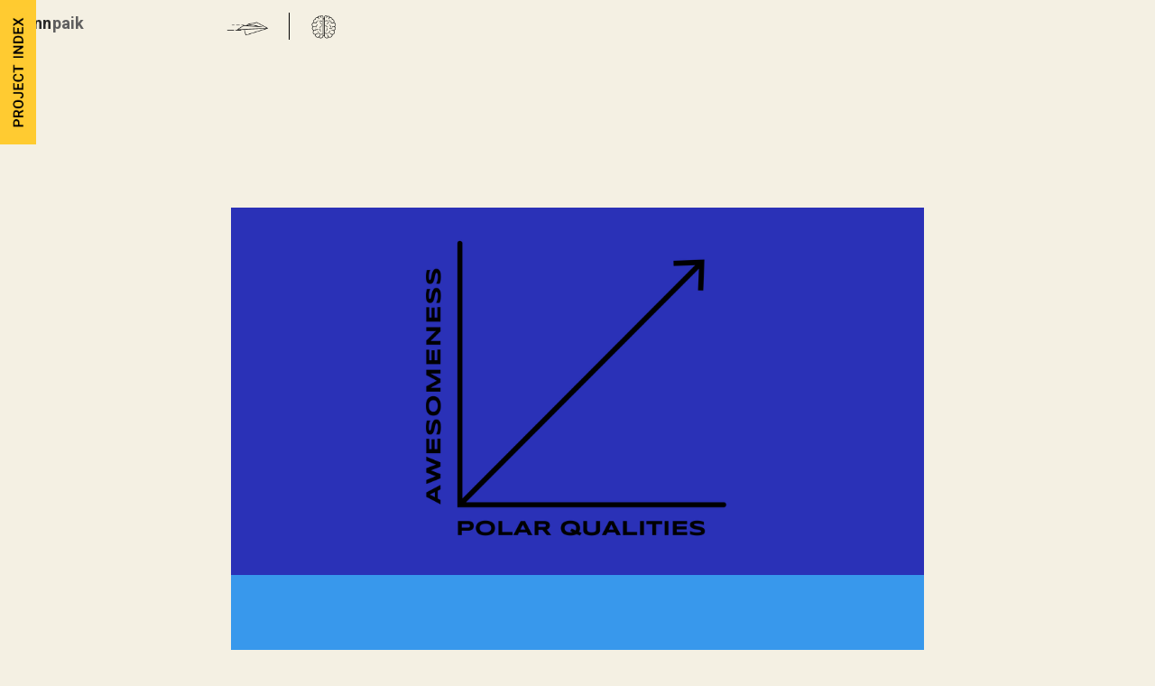

--- FILE ---
content_type: text/html; charset=utf-8
request_url: https://www.studiopaik.com/opposites
body_size: 3497
content:
<!DOCTYPE html><!-- This site was created in Webflow. https://webflow.com --><!-- Last Published: Wed Mar 26 2025 14:31:12 GMT+0000 (Coordinated Universal Time) --><html data-wf-domain="www.studiopaik.com" data-wf-page="65e7acd64d6b8814573da710" data-wf-site="61523a255ebb4445bbe850c9" lang="en"><head><meta charset="utf-8"/><title>post</title><meta content="post" property="og:title"/><meta content="post" property="twitter:title"/><meta content="width=device-width, initial-scale=1" name="viewport"/><meta content="Webflow" name="generator"/><link href="https://cdn.prod.website-files.com/61523a255ebb4445bbe850c9/css/studiopaik.webflow.c56114030.css" rel="stylesheet" type="text/css"/><link href="https://fonts.googleapis.com" rel="preconnect"/><link href="https://fonts.gstatic.com" rel="preconnect" crossorigin="anonymous"/><script src="https://ajax.googleapis.com/ajax/libs/webfont/1.6.26/webfont.js" type="text/javascript"></script><script type="text/javascript">WebFont.load({  google: {    families: ["Droid Sans:400,700","Archivo:100,200,300,regular,500,600,700,800,900","Roboto:100,300,regular,500,700,900"]  }});</script><script type="text/javascript">!function(o,c){var n=c.documentElement,t=" w-mod-";n.className+=t+"js",("ontouchstart"in o||o.DocumentTouch&&c instanceof DocumentTouch)&&(n.className+=t+"touch")}(window,document);</script><link href="https://cdn.prod.website-files.com/61523a255ebb4445bbe850c9/6248f4eb8a6e5e31b4061c17__sp-fav-icon.png" rel="shortcut icon" type="image/x-icon"/><link href="https://cdn.prod.website-files.com/61523a255ebb4445bbe850c9/6248f4f1e03fd49ffac7d91e_studio-paik-lowercase-256.jpg" rel="apple-touch-icon"/><script src="https://www.google.com/recaptcha/api.js" type="text/javascript"></script><style>
.no-scroll {
    overflow:hidden;
}

body {
	-webkit-font-smoothing: antialiased;
	-moz-osx-font-smoothing: grayscale;
  overflow-y: scroll;
overflow-x: hidden;
}
  
::-webkit-scrollbar {
    width: 0px;
}
  
::-webkit-scrollbar-thumb {
    background: #FF0000;
}
  
  .nav-parent {
     -webkit-perspective:<some value> !important; 
-webkit-backface-visibility:none !important;
 -webkit-transform-style: preserve !important;
    -webkit-transform: translate3d(0, 0, 0);
  }
  
  .burger-menu-parent {
         -webkit-perspective:<some value> !important; 
-webkit-backface-visibility:none !important;
 -webkit-transform-style: preserve !important;
    -webkit-transform: translate3d(0, 0, 0);
  }
  .flex-cc-h.menu {
       -webkit-perspective:<some value> !important; 
-webkit-backface-visibility:none !important;
 -webkit-transform-style: preserve !important;
    -webkit-transform: translate3d(0, 0, 0);
  }
  
    @media screen and (min-width: 1600px) { 
.tab-txt-wrap {
    height: 80px;
}
      .tab-title {

    font-size: 80px;
        line-height: 80px;
      }
      .nav {
        height: 140px;
      }
      .burger-menu-parent {
        padding: 15px;
      }
      
  }
</style></head><body><div class="nav-container"><a href="/" class="brand-2 w-nav-brand"><div class="looping-brand-master"><div class="looping-brand lynn port">lynn</div><div class="looping-brand paik port">paik</div></div></a><div class="menu-nav"><a href="mailto:info@studiopaik.com?subject=hey%20there" class="link-block-4 w-inline-block"><img src="https://cdn.prod.website-files.com/61523a255ebb4445bbe850c9/625eb9af0ee381045c309506_flying-plane-stable.gif" loading="lazy" alt="" class="email-link"/></a><div class="div-block-10"></div><a href="/musings" class="link-block-5 w-inline-block"><div class="lottie-animation-8" data-w-id="7dbc923e-ae28-df4e-00d7-3df0cdfba575" data-animation-type="lottie" data-src="https://cdn.prod.website-files.com/61523a255ebb4445bbe850c9/625b17f7d9dba139c3fe58f4_lf20_2cukvqc0.json" data-loop="1" data-direction="1" data-autoplay="1" data-is-ix2-target="0" data-renderer="svg" data-default-duration="5.516666666666667" data-duration="0"></div></a></div><a href="/portfolio" class="side-tab w-inline-block"><img src="https://cdn.prod.website-files.com/61523a255ebb4445bbe850c9/6249a43d731aa7fcd956c9a3_index-small-yellow.jpg" loading="lazy" width="46" alt="" class="image-7"/><img src="https://cdn.prod.website-files.com/61523a255ebb4445bbe850c9/6249a48aae44014d4f24b9ef_index-yellow-med.jpg" loading="lazy" alt="" class="image-6"/></a></div><div class="nav port"></div><div data-w-id="de456880-8560-b53a-9810-50058a2177d1" class="section-6"><div class="sticky-div"><div class="trifold"><div class="top-fold"><img src="https://cdn.prod.website-files.com/61523a255ebb4445bbe850c9/625c6682c4f4353ac9c1aa71_opposite-chart-2.png" sizes="(max-width: 767px) 72vw, (max-width: 991px) 53vw, (max-width: 1439px) 29vw, 60vw" srcset="https://cdn.prod.website-files.com/61523a255ebb4445bbe850c9/625c6682c4f4353ac9c1aa71_opposite-chart-2-p-500.png 500w, https://cdn.prod.website-files.com/61523a255ebb4445bbe850c9/625c6682c4f4353ac9c1aa71_opposite-chart-2-p-800.png 800w, https://cdn.prod.website-files.com/61523a255ebb4445bbe850c9/625c6682c4f4353ac9c1aa71_opposite-chart-2-p-1080.png 1080w, https://cdn.prod.website-files.com/61523a255ebb4445bbe850c9/625c6682c4f4353ac9c1aa71_opposite-chart-2.png 1822w" alt="" class="image-11"/></div><div class="bottom-folds"><div class="middle-fold"><div class="parent-2"><h2 class="heading-lg">Theory of Opposites</h2><div class="spacer-2em"></div><p data-w-id="de456880-8560-b53a-9810-50058a2177dc" class="p-lg text-white"><span class="span-text one no-span blck">I have a high comfort level with the grey areas. These are the interstitial spaces, neither here nor there and not easily categorized. Not surprisingly, my work has come to reflect this quality in its constant striving to embody polar qualities. Over time, via practice, I&#x27;ve grown to believe that the more opposite or divergent qualities a piece of work can incorporate, generally speaking, the more compelling it becomes.<br/>‍<br/>In this case, we are not focusing on contrast as a means of delineating or highlighting elements; rather we are focusing on the embrace of contrasting elements as a means of achieving balance, nuance, and complexity in an object or experience.<br/><br/>The key is to keep things natural and avoid overdoing it or forcing things.<br/><br/>↓<br/> <br/></span></p></div></div><div class="bottom-fold"><p data-w-id="6f4abac7-433e-89ed-6f17-81d6f5646088" style="opacity:0" class="paragraph">Examples of polar qualities include: <br/>‍<br/>‍<br/><br/><br/><br/>‍</p><p data-w-id="eef16661-37bd-2aeb-31f5-f419922c9645" style="opacity:0" class="paragraph wide">Dark + Light<br/>Hard + Soft<br/>Spontaneous + Intentional<br/>Intricate + Monolithic<br/>Subtle + Bold<br/><span>Simple + Complex<br/>Feminine + Masculine<br/></span>High + Low<br/>Textured + Smooth<br/>Playful + Grounded<br/>Fast + Slow<br/>Delicate + Brutal<br/>‍</p></div></div></div></div></div><div class="section-4 halfheight cc-end"><div class="copyright">© 2023. All Rights Reserved. </div></div><script src="https://d3e54v103j8qbb.cloudfront.net/js/jquery-3.5.1.min.dc5e7f18c8.js?site=61523a255ebb4445bbe850c9" type="text/javascript" integrity="sha256-9/aliU8dGd2tb6OSsuzixeV4y/faTqgFtohetphbbj0=" crossorigin="anonymous"></script><script src="https://cdn.prod.website-files.com/61523a255ebb4445bbe850c9/js/webflow.schunk.b7cad701f94860c2.js" type="text/javascript"></script><script src="https://cdn.prod.website-files.com/61523a255ebb4445bbe850c9/js/webflow.schunk.c4ec554102320dda.js" type="text/javascript"></script><script src="https://cdn.prod.website-files.com/61523a255ebb4445bbe850c9/js/webflow.ff593dfd.2e197903de8e4149.js" type="text/javascript"></script><script>
$('a.list-parent, a.menu-link-parent, a.logo-parent, a.n-p-link, a.btn-parent-s, a.img-parent-link').click(function (e) {
    e.preventDefault();                   // prevent default anchor behavior
    var goTo = this.getAttribute("href"); // store anchor href

    setTimeout(function(){
         window.location = goTo;
    },1100);       
}); 
  (function(d) {
    var config = {
      kitId: 'vqw1kwc',
      scriptTimeout: 1100,
      async: true
    },
    h=d.documentElement,t=setTimeout(function(){h.className=h.className.replace(/\bwf-loading\b/g,"")+" wf-inactive";},config.scriptTimeout),tk=d.createElement("script"),f=false,s=d.getElementsByTagName("script")[0],a;h.className+=" wf-loading";tk.src='https://use.typekit.net/'+config.kitId+'.js';tk.async=true;tk.onload=tk.onreadystatechange=function(){a=this.readyState;if(f||a&&a!="complete"&&a!="loaded")return;f=true;clearTimeout(t);try{Typekit.load(config)}catch(e){}};s.parentNode.insertBefore(tk,s)
  })(document);  
</script>

<script>
$('.open').on('tap', function(){ $('body').toggleClass('no-scroll');
});
</script>


<script>
$(window).bind("pageshow", function(event) {
    if (event.originalEvent.persisted) {
        window.location.reload() 
    }
});
</script>
</body></html>

--- FILE ---
content_type: text/css
request_url: https://cdn.prod.website-files.com/61523a255ebb4445bbe850c9/css/studiopaik.webflow.c56114030.css
body_size: 30368
content:
html {
  -webkit-text-size-adjust: 100%;
  -ms-text-size-adjust: 100%;
  font-family: sans-serif;
}

body {
  margin: 0;
}

article, aside, details, figcaption, figure, footer, header, hgroup, main, menu, nav, section, summary {
  display: block;
}

audio, canvas, progress, video {
  vertical-align: baseline;
  display: inline-block;
}

audio:not([controls]) {
  height: 0;
  display: none;
}

[hidden], template {
  display: none;
}

a {
  background-color: #0000;
}

a:active, a:hover {
  outline: 0;
}

abbr[title] {
  border-bottom: 1px dotted;
}

b, strong {
  font-weight: bold;
}

dfn {
  font-style: italic;
}

h1 {
  margin: .67em 0;
  font-size: 2em;
}

mark {
  color: #000;
  background: #ff0;
}

small {
  font-size: 80%;
}

sub, sup {
  vertical-align: baseline;
  font-size: 75%;
  line-height: 0;
  position: relative;
}

sup {
  top: -.5em;
}

sub {
  bottom: -.25em;
}

img {
  border: 0;
}

svg:not(:root) {
  overflow: hidden;
}

hr {
  box-sizing: content-box;
  height: 0;
}

pre {
  overflow: auto;
}

code, kbd, pre, samp {
  font-family: monospace;
  font-size: 1em;
}

button, input, optgroup, select, textarea {
  color: inherit;
  font: inherit;
  margin: 0;
}

button {
  overflow: visible;
}

button, select {
  text-transform: none;
}

button, html input[type="button"], input[type="reset"] {
  -webkit-appearance: button;
  cursor: pointer;
}

button[disabled], html input[disabled] {
  cursor: default;
}

button::-moz-focus-inner, input::-moz-focus-inner {
  border: 0;
  padding: 0;
}

input {
  line-height: normal;
}

input[type="checkbox"], input[type="radio"] {
  box-sizing: border-box;
  padding: 0;
}

input[type="number"]::-webkit-inner-spin-button, input[type="number"]::-webkit-outer-spin-button {
  height: auto;
}

input[type="search"] {
  -webkit-appearance: none;
}

input[type="search"]::-webkit-search-cancel-button, input[type="search"]::-webkit-search-decoration {
  -webkit-appearance: none;
}

legend {
  border: 0;
  padding: 0;
}

textarea {
  overflow: auto;
}

optgroup {
  font-weight: bold;
}

table {
  border-collapse: collapse;
  border-spacing: 0;
}

td, th {
  padding: 0;
}

@font-face {
  font-family: webflow-icons;
  src: url("[data-uri]") format("truetype");
  font-weight: normal;
  font-style: normal;
}

[class^="w-icon-"], [class*=" w-icon-"] {
  speak: none;
  font-variant: normal;
  text-transform: none;
  -webkit-font-smoothing: antialiased;
  -moz-osx-font-smoothing: grayscale;
  font-style: normal;
  font-weight: normal;
  line-height: 1;
  font-family: webflow-icons !important;
}

.w-icon-slider-right:before {
  content: "";
}

.w-icon-slider-left:before {
  content: "";
}

.w-icon-nav-menu:before {
  content: "";
}

.w-icon-arrow-down:before, .w-icon-dropdown-toggle:before {
  content: "";
}

.w-icon-file-upload-remove:before {
  content: "";
}

.w-icon-file-upload-icon:before {
  content: "";
}

* {
  box-sizing: border-box;
}

html {
  height: 100%;
}

body {
  color: #333;
  background-color: #fff;
  min-height: 100%;
  margin: 0;
  font-family: Arial, sans-serif;
  font-size: 14px;
  line-height: 20px;
}

img {
  vertical-align: middle;
  max-width: 100%;
  display: inline-block;
}

html.w-mod-touch * {
  background-attachment: scroll !important;
}

.w-block {
  display: block;
}

.w-inline-block {
  max-width: 100%;
  display: inline-block;
}

.w-clearfix:before, .w-clearfix:after {
  content: " ";
  grid-area: 1 / 1 / 2 / 2;
  display: table;
}

.w-clearfix:after {
  clear: both;
}

.w-hidden {
  display: none;
}

.w-button {
  color: #fff;
  line-height: inherit;
  cursor: pointer;
  background-color: #3898ec;
  border: 0;
  border-radius: 0;
  padding: 9px 15px;
  text-decoration: none;
  display: inline-block;
}

input.w-button {
  -webkit-appearance: button;
}

html[data-w-dynpage] [data-w-cloak] {
  color: #0000 !important;
}

.w-code-block {
  margin: unset;
}

pre.w-code-block code {
  all: inherit;
}

.w-optimization {
  display: contents;
}

.w-webflow-badge, .w-webflow-badge > img {
  box-sizing: unset;
  width: unset;
  height: unset;
  max-height: unset;
  max-width: unset;
  min-height: unset;
  min-width: unset;
  margin: unset;
  padding: unset;
  float: unset;
  clear: unset;
  border: unset;
  border-radius: unset;
  background: unset;
  background-image: unset;
  background-position: unset;
  background-size: unset;
  background-repeat: unset;
  background-origin: unset;
  background-clip: unset;
  background-attachment: unset;
  background-color: unset;
  box-shadow: unset;
  transform: unset;
  direction: unset;
  font-family: unset;
  font-weight: unset;
  color: unset;
  font-size: unset;
  line-height: unset;
  font-style: unset;
  font-variant: unset;
  text-align: unset;
  letter-spacing: unset;
  -webkit-text-decoration: unset;
  text-decoration: unset;
  text-indent: unset;
  text-transform: unset;
  list-style-type: unset;
  text-shadow: unset;
  vertical-align: unset;
  cursor: unset;
  white-space: unset;
  word-break: unset;
  word-spacing: unset;
  word-wrap: unset;
  transition: unset;
}

.w-webflow-badge {
  white-space: nowrap;
  cursor: pointer;
  box-shadow: 0 0 0 1px #0000001a, 0 1px 3px #0000001a;
  visibility: visible !important;
  opacity: 1 !important;
  z-index: 2147483647 !important;
  color: #aaadb0 !important;
  overflow: unset !important;
  background-color: #fff !important;
  border-radius: 3px !important;
  width: auto !important;
  height: auto !important;
  margin: 0 !important;
  padding: 6px !important;
  font-size: 12px !important;
  line-height: 14px !important;
  text-decoration: none !important;
  display: inline-block !important;
  position: fixed !important;
  inset: auto 12px 12px auto !important;
  transform: none !important;
}

.w-webflow-badge > img {
  position: unset;
  visibility: unset !important;
  opacity: 1 !important;
  vertical-align: middle !important;
  display: inline-block !important;
}

h1, h2, h3, h4, h5, h6 {
  margin-bottom: 10px;
  font-weight: bold;
}

h1 {
  margin-top: 20px;
  font-size: 38px;
  line-height: 44px;
}

h2 {
  margin-top: 20px;
  font-size: 32px;
  line-height: 36px;
}

h3 {
  margin-top: 20px;
  font-size: 24px;
  line-height: 30px;
}

h4 {
  margin-top: 10px;
  font-size: 18px;
  line-height: 24px;
}

h5 {
  margin-top: 10px;
  font-size: 14px;
  line-height: 20px;
}

h6 {
  margin-top: 10px;
  font-size: 12px;
  line-height: 18px;
}

p {
  margin-top: 0;
  margin-bottom: 10px;
}

blockquote {
  border-left: 5px solid #e2e2e2;
  margin: 0 0 10px;
  padding: 10px 20px;
  font-size: 18px;
  line-height: 22px;
}

figure {
  margin: 0 0 10px;
}

figcaption {
  text-align: center;
  margin-top: 5px;
}

ul, ol {
  margin-top: 0;
  margin-bottom: 10px;
  padding-left: 40px;
}

.w-list-unstyled {
  padding-left: 0;
  list-style: none;
}

.w-embed:before, .w-embed:after {
  content: " ";
  grid-area: 1 / 1 / 2 / 2;
  display: table;
}

.w-embed:after {
  clear: both;
}

.w-video {
  width: 100%;
  padding: 0;
  position: relative;
}

.w-video iframe, .w-video object, .w-video embed {
  border: none;
  width: 100%;
  height: 100%;
  position: absolute;
  top: 0;
  left: 0;
}

fieldset {
  border: 0;
  margin: 0;
  padding: 0;
}

button, [type="button"], [type="reset"] {
  cursor: pointer;
  -webkit-appearance: button;
  border: 0;
}

.w-form {
  margin: 0 0 15px;
}

.w-form-done {
  text-align: center;
  background-color: #ddd;
  padding: 20px;
  display: none;
}

.w-form-fail {
  background-color: #ffdede;
  margin-top: 10px;
  padding: 10px;
  display: none;
}

label {
  margin-bottom: 5px;
  font-weight: bold;
  display: block;
}

.w-input, .w-select {
  color: #333;
  vertical-align: middle;
  background-color: #fff;
  border: 1px solid #ccc;
  width: 100%;
  height: 38px;
  margin-bottom: 10px;
  padding: 8px 12px;
  font-size: 14px;
  line-height: 1.42857;
  display: block;
}

.w-input::placeholder, .w-select::placeholder {
  color: #999;
}

.w-input:focus, .w-select:focus {
  border-color: #3898ec;
  outline: 0;
}

.w-input[disabled], .w-select[disabled], .w-input[readonly], .w-select[readonly], fieldset[disabled] .w-input, fieldset[disabled] .w-select {
  cursor: not-allowed;
}

.w-input[disabled]:not(.w-input-disabled), .w-select[disabled]:not(.w-input-disabled), .w-input[readonly], .w-select[readonly], fieldset[disabled]:not(.w-input-disabled) .w-input, fieldset[disabled]:not(.w-input-disabled) .w-select {
  background-color: #eee;
}

textarea.w-input, textarea.w-select {
  height: auto;
}

.w-select {
  background-color: #f3f3f3;
}

.w-select[multiple] {
  height: auto;
}

.w-form-label {
  cursor: pointer;
  margin-bottom: 0;
  font-weight: normal;
  display: inline-block;
}

.w-radio {
  margin-bottom: 5px;
  padding-left: 20px;
  display: block;
}

.w-radio:before, .w-radio:after {
  content: " ";
  grid-area: 1 / 1 / 2 / 2;
  display: table;
}

.w-radio:after {
  clear: both;
}

.w-radio-input {
  float: left;
  margin: 3px 0 0 -20px;
  line-height: normal;
}

.w-file-upload {
  margin-bottom: 10px;
  display: block;
}

.w-file-upload-input {
  opacity: 0;
  z-index: -100;
  width: .1px;
  height: .1px;
  position: absolute;
  overflow: hidden;
}

.w-file-upload-default, .w-file-upload-uploading, .w-file-upload-success {
  color: #333;
  display: inline-block;
}

.w-file-upload-error {
  margin-top: 10px;
  display: block;
}

.w-file-upload-default.w-hidden, .w-file-upload-uploading.w-hidden, .w-file-upload-error.w-hidden, .w-file-upload-success.w-hidden {
  display: none;
}

.w-file-upload-uploading-btn {
  cursor: pointer;
  background-color: #fafafa;
  border: 1px solid #ccc;
  margin: 0;
  padding: 8px 12px;
  font-size: 14px;
  font-weight: normal;
  display: flex;
}

.w-file-upload-file {
  background-color: #fafafa;
  border: 1px solid #ccc;
  flex-grow: 1;
  justify-content: space-between;
  margin: 0;
  padding: 8px 9px 8px 11px;
  display: flex;
}

.w-file-upload-file-name {
  font-size: 14px;
  font-weight: normal;
  display: block;
}

.w-file-remove-link {
  cursor: pointer;
  width: auto;
  height: auto;
  margin-top: 3px;
  margin-left: 10px;
  padding: 3px;
  display: block;
}

.w-icon-file-upload-remove {
  margin: auto;
  font-size: 10px;
}

.w-file-upload-error-msg {
  color: #ea384c;
  padding: 2px 0;
  display: inline-block;
}

.w-file-upload-info {
  padding: 0 12px;
  line-height: 38px;
  display: inline-block;
}

.w-file-upload-label {
  cursor: pointer;
  background-color: #fafafa;
  border: 1px solid #ccc;
  margin: 0;
  padding: 8px 12px;
  font-size: 14px;
  font-weight: normal;
  display: inline-block;
}

.w-icon-file-upload-icon, .w-icon-file-upload-uploading {
  width: 20px;
  margin-right: 8px;
  display: inline-block;
}

.w-icon-file-upload-uploading {
  height: 20px;
}

.w-container {
  max-width: 940px;
  margin-left: auto;
  margin-right: auto;
}

.w-container:before, .w-container:after {
  content: " ";
  grid-area: 1 / 1 / 2 / 2;
  display: table;
}

.w-container:after {
  clear: both;
}

.w-container .w-row {
  margin-left: -10px;
  margin-right: -10px;
}

.w-row:before, .w-row:after {
  content: " ";
  grid-area: 1 / 1 / 2 / 2;
  display: table;
}

.w-row:after {
  clear: both;
}

.w-row .w-row {
  margin-left: 0;
  margin-right: 0;
}

.w-col {
  float: left;
  width: 100%;
  min-height: 1px;
  padding-left: 10px;
  padding-right: 10px;
  position: relative;
}

.w-col .w-col {
  padding-left: 0;
  padding-right: 0;
}

.w-col-1 {
  width: 8.33333%;
}

.w-col-2 {
  width: 16.6667%;
}

.w-col-3 {
  width: 25%;
}

.w-col-4 {
  width: 33.3333%;
}

.w-col-5 {
  width: 41.6667%;
}

.w-col-6 {
  width: 50%;
}

.w-col-7 {
  width: 58.3333%;
}

.w-col-8 {
  width: 66.6667%;
}

.w-col-9 {
  width: 75%;
}

.w-col-10 {
  width: 83.3333%;
}

.w-col-11 {
  width: 91.6667%;
}

.w-col-12 {
  width: 100%;
}

.w-hidden-main {
  display: none !important;
}

@media screen and (max-width: 991px) {
  .w-container {
    max-width: 728px;
  }

  .w-hidden-main {
    display: inherit !important;
  }

  .w-hidden-medium {
    display: none !important;
  }

  .w-col-medium-1 {
    width: 8.33333%;
  }

  .w-col-medium-2 {
    width: 16.6667%;
  }

  .w-col-medium-3 {
    width: 25%;
  }

  .w-col-medium-4 {
    width: 33.3333%;
  }

  .w-col-medium-5 {
    width: 41.6667%;
  }

  .w-col-medium-6 {
    width: 50%;
  }

  .w-col-medium-7 {
    width: 58.3333%;
  }

  .w-col-medium-8 {
    width: 66.6667%;
  }

  .w-col-medium-9 {
    width: 75%;
  }

  .w-col-medium-10 {
    width: 83.3333%;
  }

  .w-col-medium-11 {
    width: 91.6667%;
  }

  .w-col-medium-12 {
    width: 100%;
  }

  .w-col-stack {
    width: 100%;
    left: auto;
    right: auto;
  }
}

@media screen and (max-width: 767px) {
  .w-hidden-main, .w-hidden-medium {
    display: inherit !important;
  }

  .w-hidden-small {
    display: none !important;
  }

  .w-row, .w-container .w-row {
    margin-left: 0;
    margin-right: 0;
  }

  .w-col {
    width: 100%;
    left: auto;
    right: auto;
  }

  .w-col-small-1 {
    width: 8.33333%;
  }

  .w-col-small-2 {
    width: 16.6667%;
  }

  .w-col-small-3 {
    width: 25%;
  }

  .w-col-small-4 {
    width: 33.3333%;
  }

  .w-col-small-5 {
    width: 41.6667%;
  }

  .w-col-small-6 {
    width: 50%;
  }

  .w-col-small-7 {
    width: 58.3333%;
  }

  .w-col-small-8 {
    width: 66.6667%;
  }

  .w-col-small-9 {
    width: 75%;
  }

  .w-col-small-10 {
    width: 83.3333%;
  }

  .w-col-small-11 {
    width: 91.6667%;
  }

  .w-col-small-12 {
    width: 100%;
  }
}

@media screen and (max-width: 479px) {
  .w-container {
    max-width: none;
  }

  .w-hidden-main, .w-hidden-medium, .w-hidden-small {
    display: inherit !important;
  }

  .w-hidden-tiny {
    display: none !important;
  }

  .w-col {
    width: 100%;
  }

  .w-col-tiny-1 {
    width: 8.33333%;
  }

  .w-col-tiny-2 {
    width: 16.6667%;
  }

  .w-col-tiny-3 {
    width: 25%;
  }

  .w-col-tiny-4 {
    width: 33.3333%;
  }

  .w-col-tiny-5 {
    width: 41.6667%;
  }

  .w-col-tiny-6 {
    width: 50%;
  }

  .w-col-tiny-7 {
    width: 58.3333%;
  }

  .w-col-tiny-8 {
    width: 66.6667%;
  }

  .w-col-tiny-9 {
    width: 75%;
  }

  .w-col-tiny-10 {
    width: 83.3333%;
  }

  .w-col-tiny-11 {
    width: 91.6667%;
  }

  .w-col-tiny-12 {
    width: 100%;
  }
}

.w-widget {
  position: relative;
}

.w-widget-map {
  width: 100%;
  height: 400px;
}

.w-widget-map label {
  width: auto;
  display: inline;
}

.w-widget-map img {
  max-width: inherit;
}

.w-widget-map .gm-style-iw {
  text-align: center;
}

.w-widget-map .gm-style-iw > button {
  display: none !important;
}

.w-widget-twitter {
  overflow: hidden;
}

.w-widget-twitter-count-shim {
  vertical-align: top;
  text-align: center;
  background: #fff;
  border: 1px solid #758696;
  border-radius: 3px;
  width: 28px;
  height: 20px;
  display: inline-block;
  position: relative;
}

.w-widget-twitter-count-shim * {
  pointer-events: none;
  -webkit-user-select: none;
  user-select: none;
}

.w-widget-twitter-count-shim .w-widget-twitter-count-inner {
  text-align: center;
  color: #999;
  font-family: serif;
  font-size: 15px;
  line-height: 12px;
  position: relative;
}

.w-widget-twitter-count-shim .w-widget-twitter-count-clear {
  display: block;
  position: relative;
}

.w-widget-twitter-count-shim.w--large {
  width: 36px;
  height: 28px;
}

.w-widget-twitter-count-shim.w--large .w-widget-twitter-count-inner {
  font-size: 18px;
  line-height: 18px;
}

.w-widget-twitter-count-shim:not(.w--vertical) {
  margin-left: 5px;
  margin-right: 8px;
}

.w-widget-twitter-count-shim:not(.w--vertical).w--large {
  margin-left: 6px;
}

.w-widget-twitter-count-shim:not(.w--vertical):before, .w-widget-twitter-count-shim:not(.w--vertical):after {
  content: " ";
  pointer-events: none;
  border: solid #0000;
  width: 0;
  height: 0;
  position: absolute;
  top: 50%;
  left: 0;
}

.w-widget-twitter-count-shim:not(.w--vertical):before {
  border-width: 4px;
  border-color: #75869600 #5d6c7b #75869600 #75869600;
  margin-top: -4px;
  margin-left: -9px;
}

.w-widget-twitter-count-shim:not(.w--vertical).w--large:before {
  border-width: 5px;
  margin-top: -5px;
  margin-left: -10px;
}

.w-widget-twitter-count-shim:not(.w--vertical):after {
  border-width: 4px;
  border-color: #fff0 #fff #fff0 #fff0;
  margin-top: -4px;
  margin-left: -8px;
}

.w-widget-twitter-count-shim:not(.w--vertical).w--large:after {
  border-width: 5px;
  margin-top: -5px;
  margin-left: -9px;
}

.w-widget-twitter-count-shim.w--vertical {
  width: 61px;
  height: 33px;
  margin-bottom: 8px;
}

.w-widget-twitter-count-shim.w--vertical:before, .w-widget-twitter-count-shim.w--vertical:after {
  content: " ";
  pointer-events: none;
  border: solid #0000;
  width: 0;
  height: 0;
  position: absolute;
  top: 100%;
  left: 50%;
}

.w-widget-twitter-count-shim.w--vertical:before {
  border-width: 5px;
  border-color: #5d6c7b #75869600 #75869600;
  margin-left: -5px;
}

.w-widget-twitter-count-shim.w--vertical:after {
  border-width: 4px;
  border-color: #fff #fff0 #fff0;
  margin-left: -4px;
}

.w-widget-twitter-count-shim.w--vertical .w-widget-twitter-count-inner {
  font-size: 18px;
  line-height: 22px;
}

.w-widget-twitter-count-shim.w--vertical.w--large {
  width: 76px;
}

.w-background-video {
  color: #fff;
  height: 500px;
  position: relative;
  overflow: hidden;
}

.w-background-video > video {
  object-fit: cover;
  z-index: -100;
  background-position: 50%;
  background-size: cover;
  width: 100%;
  height: 100%;
  margin: auto;
  position: absolute;
  inset: -100%;
}

.w-background-video > video::-webkit-media-controls-start-playback-button {
  -webkit-appearance: none;
  display: none !important;
}

.w-background-video--control {
  background-color: #0000;
  padding: 0;
  position: absolute;
  bottom: 1em;
  right: 1em;
}

.w-background-video--control > [hidden] {
  display: none !important;
}

.w-slider {
  text-align: center;
  clear: both;
  -webkit-tap-highlight-color: #0000;
  tap-highlight-color: #0000;
  background: #ddd;
  height: 300px;
  position: relative;
}

.w-slider-mask {
  z-index: 1;
  white-space: nowrap;
  height: 100%;
  display: block;
  position: relative;
  left: 0;
  right: 0;
  overflow: hidden;
}

.w-slide {
  vertical-align: top;
  white-space: normal;
  text-align: left;
  width: 100%;
  height: 100%;
  display: inline-block;
  position: relative;
}

.w-slider-nav {
  z-index: 2;
  text-align: center;
  -webkit-tap-highlight-color: #0000;
  tap-highlight-color: #0000;
  height: 40px;
  margin: auto;
  padding-top: 10px;
  position: absolute;
  inset: auto 0 0;
}

.w-slider-nav.w-round > div {
  border-radius: 100%;
}

.w-slider-nav.w-num > div {
  font-size: inherit;
  line-height: inherit;
  width: auto;
  height: auto;
  padding: .2em .5em;
}

.w-slider-nav.w-shadow > div {
  box-shadow: 0 0 3px #3336;
}

.w-slider-nav-invert {
  color: #fff;
}

.w-slider-nav-invert > div {
  background-color: #2226;
}

.w-slider-nav-invert > div.w-active {
  background-color: #222;
}

.w-slider-dot {
  cursor: pointer;
  background-color: #fff6;
  width: 1em;
  height: 1em;
  margin: 0 3px .5em;
  transition: background-color .1s, color .1s;
  display: inline-block;
  position: relative;
}

.w-slider-dot.w-active {
  background-color: #fff;
}

.w-slider-dot:focus {
  outline: none;
  box-shadow: 0 0 0 2px #fff;
}

.w-slider-dot:focus.w-active {
  box-shadow: none;
}

.w-slider-arrow-left, .w-slider-arrow-right {
  cursor: pointer;
  color: #fff;
  -webkit-tap-highlight-color: #0000;
  tap-highlight-color: #0000;
  -webkit-user-select: none;
  user-select: none;
  width: 80px;
  margin: auto;
  font-size: 40px;
  position: absolute;
  inset: 0;
  overflow: hidden;
}

.w-slider-arrow-left [class^="w-icon-"], .w-slider-arrow-right [class^="w-icon-"], .w-slider-arrow-left [class*=" w-icon-"], .w-slider-arrow-right [class*=" w-icon-"] {
  position: absolute;
}

.w-slider-arrow-left:focus, .w-slider-arrow-right:focus {
  outline: 0;
}

.w-slider-arrow-left {
  z-index: 3;
  right: auto;
}

.w-slider-arrow-right {
  z-index: 4;
  left: auto;
}

.w-icon-slider-left, .w-icon-slider-right {
  width: 1em;
  height: 1em;
  margin: auto;
  inset: 0;
}

.w-slider-aria-label {
  clip: rect(0 0 0 0);
  border: 0;
  width: 1px;
  height: 1px;
  margin: -1px;
  padding: 0;
  position: absolute;
  overflow: hidden;
}

.w-slider-force-show {
  display: block !important;
}

.w-dropdown {
  text-align: left;
  z-index: 900;
  margin-left: auto;
  margin-right: auto;
  display: inline-block;
  position: relative;
}

.w-dropdown-btn, .w-dropdown-toggle, .w-dropdown-link {
  vertical-align: top;
  color: #222;
  text-align: left;
  white-space: nowrap;
  margin-left: auto;
  margin-right: auto;
  padding: 20px;
  text-decoration: none;
  position: relative;
}

.w-dropdown-toggle {
  -webkit-user-select: none;
  user-select: none;
  cursor: pointer;
  padding-right: 40px;
  display: inline-block;
}

.w-dropdown-toggle:focus {
  outline: 0;
}

.w-icon-dropdown-toggle {
  width: 1em;
  height: 1em;
  margin: auto 20px auto auto;
  position: absolute;
  top: 0;
  bottom: 0;
  right: 0;
}

.w-dropdown-list {
  background: #ddd;
  min-width: 100%;
  display: none;
  position: absolute;
}

.w-dropdown-list.w--open {
  display: block;
}

.w-dropdown-link {
  color: #222;
  padding: 10px 20px;
  display: block;
}

.w-dropdown-link.w--current {
  color: #0082f3;
}

.w-dropdown-link:focus {
  outline: 0;
}

@media screen and (max-width: 767px) {
  .w-nav-brand {
    padding-left: 10px;
  }
}

.w-lightbox-backdrop {
  cursor: auto;
  letter-spacing: normal;
  text-indent: 0;
  text-shadow: none;
  text-transform: none;
  visibility: visible;
  white-space: normal;
  word-break: normal;
  word-spacing: normal;
  word-wrap: normal;
  color: #fff;
  text-align: center;
  z-index: 2000;
  opacity: 0;
  -webkit-user-select: none;
  -moz-user-select: none;
  -webkit-tap-highlight-color: transparent;
  background: #000000e6;
  outline: 0;
  font-family: Helvetica Neue, Helvetica, Ubuntu, Segoe UI, Verdana, sans-serif;
  font-size: 17px;
  font-style: normal;
  font-weight: 300;
  line-height: 1.2;
  list-style: disc;
  position: fixed;
  inset: 0;
  -webkit-transform: translate(0);
}

.w-lightbox-backdrop, .w-lightbox-container {
  -webkit-overflow-scrolling: touch;
  height: 100%;
  overflow: auto;
}

.w-lightbox-content {
  height: 100vh;
  position: relative;
  overflow: hidden;
}

.w-lightbox-view {
  opacity: 0;
  width: 100vw;
  height: 100vh;
  position: absolute;
}

.w-lightbox-view:before {
  content: "";
  height: 100vh;
}

.w-lightbox-group, .w-lightbox-group .w-lightbox-view, .w-lightbox-group .w-lightbox-view:before {
  height: 86vh;
}

.w-lightbox-frame, .w-lightbox-view:before {
  vertical-align: middle;
  display: inline-block;
}

.w-lightbox-figure {
  margin: 0;
  position: relative;
}

.w-lightbox-group .w-lightbox-figure {
  cursor: pointer;
}

.w-lightbox-img {
  width: auto;
  max-width: none;
  height: auto;
}

.w-lightbox-image {
  float: none;
  max-width: 100vw;
  max-height: 100vh;
  display: block;
}

.w-lightbox-group .w-lightbox-image {
  max-height: 86vh;
}

.w-lightbox-caption {
  text-align: left;
  text-overflow: ellipsis;
  white-space: nowrap;
  background: #0006;
  padding: .5em 1em;
  position: absolute;
  bottom: 0;
  left: 0;
  right: 0;
  overflow: hidden;
}

.w-lightbox-embed {
  width: 100%;
  height: 100%;
  position: absolute;
  inset: 0;
}

.w-lightbox-control {
  cursor: pointer;
  background-position: center;
  background-repeat: no-repeat;
  background-size: 24px;
  width: 4em;
  transition: all .3s;
  position: absolute;
  top: 0;
}

.w-lightbox-left {
  background-image: url("[data-uri]");
  display: none;
  bottom: 0;
  left: 0;
}

.w-lightbox-right {
  background-image: url("[data-uri]");
  display: none;
  bottom: 0;
  right: 0;
}

.w-lightbox-close {
  background-image: url("[data-uri]");
  background-size: 18px;
  height: 2.6em;
  right: 0;
}

.w-lightbox-strip {
  white-space: nowrap;
  padding: 0 1vh;
  line-height: 0;
  position: absolute;
  bottom: 0;
  left: 0;
  right: 0;
  overflow: auto hidden;
}

.w-lightbox-item {
  box-sizing: content-box;
  cursor: pointer;
  width: 10vh;
  padding: 2vh 1vh;
  display: inline-block;
  -webkit-transform: translate3d(0, 0, 0);
}

.w-lightbox-active {
  opacity: .3;
}

.w-lightbox-thumbnail {
  background: #222;
  height: 10vh;
  position: relative;
  overflow: hidden;
}

.w-lightbox-thumbnail-image {
  position: absolute;
  top: 0;
  left: 0;
}

.w-lightbox-thumbnail .w-lightbox-tall {
  width: 100%;
  top: 50%;
  transform: translate(0, -50%);
}

.w-lightbox-thumbnail .w-lightbox-wide {
  height: 100%;
  left: 50%;
  transform: translate(-50%);
}

.w-lightbox-spinner {
  box-sizing: border-box;
  border: 5px solid #0006;
  border-radius: 50%;
  width: 40px;
  height: 40px;
  margin-top: -20px;
  margin-left: -20px;
  animation: .8s linear infinite spin;
  position: absolute;
  top: 50%;
  left: 50%;
}

.w-lightbox-spinner:after {
  content: "";
  border: 3px solid #0000;
  border-bottom-color: #fff;
  border-radius: 50%;
  position: absolute;
  inset: -4px;
}

.w-lightbox-hide {
  display: none;
}

.w-lightbox-noscroll {
  overflow: hidden;
}

@media (min-width: 768px) {
  .w-lightbox-content {
    height: 96vh;
    margin-top: 2vh;
  }

  .w-lightbox-view, .w-lightbox-view:before {
    height: 96vh;
  }

  .w-lightbox-group, .w-lightbox-group .w-lightbox-view, .w-lightbox-group .w-lightbox-view:before {
    height: 84vh;
  }

  .w-lightbox-image {
    max-width: 96vw;
    max-height: 96vh;
  }

  .w-lightbox-group .w-lightbox-image {
    max-width: 82.3vw;
    max-height: 84vh;
  }

  .w-lightbox-left, .w-lightbox-right {
    opacity: .5;
    display: block;
  }

  .w-lightbox-close {
    opacity: .8;
  }

  .w-lightbox-control:hover {
    opacity: 1;
  }
}

.w-lightbox-inactive, .w-lightbox-inactive:hover {
  opacity: 0;
}

.w-richtext:before, .w-richtext:after {
  content: " ";
  grid-area: 1 / 1 / 2 / 2;
  display: table;
}

.w-richtext:after {
  clear: both;
}

.w-richtext[contenteditable="true"]:before, .w-richtext[contenteditable="true"]:after {
  white-space: initial;
}

.w-richtext ol, .w-richtext ul {
  overflow: hidden;
}

.w-richtext .w-richtext-figure-selected.w-richtext-figure-type-video div:after, .w-richtext .w-richtext-figure-selected[data-rt-type="video"] div:after, .w-richtext .w-richtext-figure-selected.w-richtext-figure-type-image div, .w-richtext .w-richtext-figure-selected[data-rt-type="image"] div {
  outline: 2px solid #2895f7;
}

.w-richtext figure.w-richtext-figure-type-video > div:after, .w-richtext figure[data-rt-type="video"] > div:after {
  content: "";
  display: none;
  position: absolute;
  inset: 0;
}

.w-richtext figure {
  max-width: 60%;
  position: relative;
}

.w-richtext figure > div:before {
  cursor: default !important;
}

.w-richtext figure img {
  width: 100%;
}

.w-richtext figure figcaption.w-richtext-figcaption-placeholder {
  opacity: .6;
}

.w-richtext figure div {
  color: #0000;
  font-size: 0;
}

.w-richtext figure.w-richtext-figure-type-image, .w-richtext figure[data-rt-type="image"] {
  display: table;
}

.w-richtext figure.w-richtext-figure-type-image > div, .w-richtext figure[data-rt-type="image"] > div {
  display: inline-block;
}

.w-richtext figure.w-richtext-figure-type-image > figcaption, .w-richtext figure[data-rt-type="image"] > figcaption {
  caption-side: bottom;
  display: table-caption;
}

.w-richtext figure.w-richtext-figure-type-video, .w-richtext figure[data-rt-type="video"] {
  width: 60%;
  height: 0;
}

.w-richtext figure.w-richtext-figure-type-video iframe, .w-richtext figure[data-rt-type="video"] iframe {
  width: 100%;
  height: 100%;
  position: absolute;
  top: 0;
  left: 0;
}

.w-richtext figure.w-richtext-figure-type-video > div, .w-richtext figure[data-rt-type="video"] > div {
  width: 100%;
}

.w-richtext figure.w-richtext-align-center {
  clear: both;
  margin-left: auto;
  margin-right: auto;
}

.w-richtext figure.w-richtext-align-center.w-richtext-figure-type-image > div, .w-richtext figure.w-richtext-align-center[data-rt-type="image"] > div {
  max-width: 100%;
}

.w-richtext figure.w-richtext-align-normal {
  clear: both;
}

.w-richtext figure.w-richtext-align-fullwidth {
  text-align: center;
  clear: both;
  width: 100%;
  max-width: 100%;
  margin-left: auto;
  margin-right: auto;
  display: block;
}

.w-richtext figure.w-richtext-align-fullwidth > div {
  padding-bottom: inherit;
  display: inline-block;
}

.w-richtext figure.w-richtext-align-fullwidth > figcaption {
  display: block;
}

.w-richtext figure.w-richtext-align-floatleft {
  float: left;
  clear: none;
  margin-right: 15px;
}

.w-richtext figure.w-richtext-align-floatright {
  float: right;
  clear: none;
  margin-left: 15px;
}

.w-nav {
  z-index: 1000;
  background: #ddd;
  position: relative;
}

.w-nav:before, .w-nav:after {
  content: " ";
  grid-area: 1 / 1 / 2 / 2;
  display: table;
}

.w-nav:after {
  clear: both;
}

.w-nav-brand {
  float: left;
  color: #333;
  text-decoration: none;
  position: relative;
}

.w-nav-link {
  vertical-align: top;
  color: #222;
  text-align: left;
  margin-left: auto;
  margin-right: auto;
  padding: 20px;
  text-decoration: none;
  display: inline-block;
  position: relative;
}

.w-nav-link.w--current {
  color: #0082f3;
}

.w-nav-menu {
  float: right;
  position: relative;
}

[data-nav-menu-open] {
  text-align: center;
  background: #c8c8c8;
  min-width: 200px;
  position: absolute;
  top: 100%;
  left: 0;
  right: 0;
  overflow: visible;
  display: block !important;
}

.w--nav-link-open {
  display: block;
  position: relative;
}

.w-nav-overlay {
  width: 100%;
  display: none;
  position: absolute;
  top: 100%;
  left: 0;
  right: 0;
  overflow: hidden;
}

.w-nav-overlay [data-nav-menu-open] {
  top: 0;
}

.w-nav[data-animation="over-left"] .w-nav-overlay {
  width: auto;
}

.w-nav[data-animation="over-left"] .w-nav-overlay, .w-nav[data-animation="over-left"] [data-nav-menu-open] {
  z-index: 1;
  top: 0;
  right: auto;
}

.w-nav[data-animation="over-right"] .w-nav-overlay {
  width: auto;
}

.w-nav[data-animation="over-right"] .w-nav-overlay, .w-nav[data-animation="over-right"] [data-nav-menu-open] {
  z-index: 1;
  top: 0;
  left: auto;
}

.w-nav-button {
  float: right;
  cursor: pointer;
  -webkit-tap-highlight-color: #0000;
  tap-highlight-color: #0000;
  -webkit-user-select: none;
  user-select: none;
  padding: 18px;
  font-size: 24px;
  display: none;
  position: relative;
}

.w-nav-button:focus {
  outline: 0;
}

.w-nav-button.w--open {
  color: #fff;
  background-color: #c8c8c8;
}

.w-nav[data-collapse="all"] .w-nav-menu {
  display: none;
}

.w-nav[data-collapse="all"] .w-nav-button, .w--nav-dropdown-open, .w--nav-dropdown-toggle-open {
  display: block;
}

.w--nav-dropdown-list-open {
  position: static;
}

@media screen and (max-width: 991px) {
  .w-nav[data-collapse="medium"] .w-nav-menu {
    display: none;
  }

  .w-nav[data-collapse="medium"] .w-nav-button {
    display: block;
  }
}

@media screen and (max-width: 767px) {
  .w-nav[data-collapse="small"] .w-nav-menu {
    display: none;
  }

  .w-nav[data-collapse="small"] .w-nav-button {
    display: block;
  }

  .w-nav-brand {
    padding-left: 10px;
  }
}

@media screen and (max-width: 479px) {
  .w-nav[data-collapse="tiny"] .w-nav-menu {
    display: none;
  }

  .w-nav[data-collapse="tiny"] .w-nav-button {
    display: block;
  }
}

.w-tabs {
  position: relative;
}

.w-tabs:before, .w-tabs:after {
  content: " ";
  grid-area: 1 / 1 / 2 / 2;
  display: table;
}

.w-tabs:after {
  clear: both;
}

.w-tab-menu {
  position: relative;
}

.w-tab-link {
  vertical-align: top;
  text-align: left;
  cursor: pointer;
  color: #222;
  background-color: #ddd;
  padding: 9px 30px;
  text-decoration: none;
  display: inline-block;
  position: relative;
}

.w-tab-link.w--current {
  background-color: #c8c8c8;
}

.w-tab-link:focus {
  outline: 0;
}

.w-tab-content {
  display: block;
  position: relative;
  overflow: hidden;
}

.w-tab-pane {
  display: none;
  position: relative;
}

.w--tab-active {
  display: block;
}

@media screen and (max-width: 479px) {
  .w-tab-link {
    display: block;
  }
}

.w-ix-emptyfix:after {
  content: "";
}

@keyframes spin {
  0% {
    transform: rotate(0);
  }

  100% {
    transform: rotate(360deg);
  }
}

.w-dyn-empty {
  background-color: #ddd;
  padding: 10px;
}

.w-dyn-hide, .w-dyn-bind-empty, .w-condition-invisible {
  display: none !important;
}

.wf-layout-layout {
  display: grid;
}

.w-code-component > * {
  width: 100%;
  height: 100%;
  position: absolute;
  top: 0;
  left: 0;
}

:root {
  --old-lace: #f4f0e3;
  --black: #292929;
  --blue: #2e36cb;
  --gold: #ffcb30;
  --pink: #fbbebb;
  --antique-white: #e5dec880;
  --alice-blue: #d0dee9;
  --light-salmon: #f5c0a5;
  --moccasin: #ffe5a3;
  --medium-blue: #2a31b7;
  --royal-blue: #2e5bc5;
  --dodger-blue: #3898ec;
  --dark-blue: #1e249c;
  --light-steel-blue: #94b6cf;
  --royal-blue-2: #335cbb;
  --green-yellow: #d0ff00;
  --dark-violet: #800cb2;
}

.w-layout-grid {
  grid-row-gap: 16px;
  grid-column-gap: 16px;
  grid-template-rows: auto auto;
  grid-template-columns: 1fr 1fr;
  grid-auto-columns: 1fr;
  display: grid;
}

.w-embed-youtubevideo {
  background-image: url("https://d3e54v103j8qbb.cloudfront.net/static/youtube-placeholder.2b05e7d68d.svg");
  background-position: 50%;
  background-size: cover;
  width: 100%;
  padding-bottom: 0;
  padding-left: 0;
  padding-right: 0;
  position: relative;
}

.w-embed-youtubevideo:empty {
  min-height: 75px;
  padding-bottom: 56.25%;
}

body {
  background-color: var(--old-lace);
  color: var(--black);
  font-family: Helveticaneue Roman, sans-serif;
  font-size: 1vw;
  font-weight: 400;
  line-height: 1;
}

h1 {
  margin-top: 0;
  margin-bottom: 0;
  font-size: 5em;
  font-weight: 400;
  line-height: 1;
}

h2 {
  margin-top: 0;
  margin-bottom: 0;
  font-size: 3.5em;
  font-weight: 400;
  line-height: 1;
}

h3 {
  margin-top: 0;
  margin-bottom: 0;
  font-size: 2.5em;
  font-weight: 400;
  line-height: 1;
}

h4 {
  margin-top: 0;
  margin-bottom: 0;
  font-size: 1.5em;
  font-weight: 400;
  line-height: 1;
}

p {
  margin-bottom: 10px;
  font-size: 1.3em;
  line-height: 1.4;
}

a {
  color: var(--black);
  text-decoration: none;
}

.styleguide-parent {
  border-bottom: 1px solid #0003;
  align-items: center;
  padding: 50px;
  display: flex;
  position: relative;
  overflow: hidden;
}

.heading-lg {
  font-size: 5em;
}

.heading-md {
  z-index: 2;
  font-size: 3.5em;
}

.heading-sm {
  z-index: 1;
  font-size: 2.5em;
  position: relative;
}

.heading-sm.mar-left {
  margin-left: 2em;
  font-size: 2.3em;
}

.heading-xsm {
  z-index: 1;
  font-size: 1.5em;
  position: relative;
}

.heading-xsm.text-white {
  margin-bottom: 40px;
  padding-right: 10px;
  font-size: 120%;
  font-weight: 400;
  line-height: 1.2;
}

.text-white {
  color: #fff;
}

.caps {
  text-transform: uppercase;
  padding-top: 1px;
  padding-bottom: 1px;
}

.caps.roate {
  white-space: nowrap;
  transform: rotate(-90deg);
}

.caps.roate-r {
  white-space: nowrap;
  transform: rotate(90deg);
}

.bg-white {
  background-color: #fff;
}

.bg-blue {
  background-color: var(--blue);
}

.bg-yellow {
  background-color: var(--gold);
}

.bg-cream {
  background-color: var(--old-lace);
}

.bg-pink {
  background-color: var(--pink);
}

.bg-black {
  background-color: var(--black);
}

.super-text {
  white-space: nowrap;
  font-size: 9em;
}

.super-text.one {
  z-index: 9;
  margin-top: auto;
  margin-left: 590px;
  position: relative;
}

.super-text.one.project {
  font-size: 100px;
}

.super-text.two {
  z-index: 9;
  align-items: center;
  display: block;
  position: relative;
}

.super-text.two.project {
  font-size: 100px;
}

.super-text.ab {
  color: var(--old-lace);
}

.flex-cc-h {
  justify-content: center;
  align-items: center;
  display: flex;
}

.flex-cc-h.menu {
  position: relative;
}

.flex-cc-v {
  flex-direction: column;
  justify-content: center;
  align-items: center;
  display: flex;
}

.parent {
  z-index: 1;
  position: relative;
}

.div-hide {
  position: relative;
  overflow: hidden;
}

.ab {
  position: absolute;
}

.flex-cl-h {
  justify-content: flex-start;
  align-items: center;
  display: flex;
}

.flex-cr-h {
  justify-content: flex-end;
  align-items: center;
  display: flex;
}

.flex-split {
  justify-content: space-between;
  align-items: center;
  display: flex;
}

.p-lg {
  font-size: 1.6em;
}

.p-lg.text-white {
  color: var(--black);
  margin-bottom: 0;
}

.bold {
  font-family: Helvetica Neue Bold, sans-serif;
  font-weight: 700;
}

.intro-parent {
  z-index: 99999;
  justify-content: center;
  align-items: center;
  width: 100%;
  height: 100vh;
  display: flex;
  position: fixed;
  inset: 0% auto auto 0%;
}

.panel {
  background-color: #05050545;
  width: 50%;
  height: 100%;
}

.logo-parent {
  align-items: center;
  display: flex;
  position: absolute;
}

.logo-parent.rel {
  position: relative;
}

.logo-parent.ab-btm {
  bottom: 40px;
}

.intro-logo {
  width: 14em;
}

.intro-logo.sm {
  width: 10em;
}

.border-line-h {
  background-color: #fff;
  width: 1px;
  height: 1.5em;
}

.border-line-h.black {
  background-color: var(--black);
}

.btn-parent {
  cursor: pointer;
  border-radius: 100px;
  justify-content: center;
  align-items: center;
  padding: 1.2em 2em 1em;
  transition: background-color .4s;
  display: flex;
  position: relative;
  overflow: hidden;
}

.btn-parent.ab-btm {
  position: absolute;
  bottom: 4em;
}

.btn-parent.ab-btm.bg-yellow {
  flex-wrap: nowrap;
  width: 60px;
  height: 70px;
  bottom: 200px;
}

.nav {
  z-index: 997;
  background-color: #0000;
  border-radius: 0 0% 0%;
  align-items: center;
  width: 100%;
  height: 60px;
  padding-left: 0;
  padding-right: 0;
  display: flex;
  position: fixed;
  inset: 0% auto auto 0%;
}

.nav.port {
  background-color: #0000;
}

.container-lg {
  width: 95%;
  margin-left: auto;
  margin-right: auto;
}

.nav-logo {
  width: 3.5em;
}

.nav-parent {
  z-index: 999;
  align-items: center;
  display: flex;
  position: relative;
  overflow: hidden;
}

.hero-parent {
  border-radius: 15px;
  flex-direction: row;
  align-items: center;
  width: 100%;
  height: auto;
  padding-top: 0;
  display: flex;
  position: relative;
}

.container-m {
  flex-direction: column;
  width: 75%;
  margin-left: auto;
  margin-right: auto;
  padding-bottom: 0;
  display: flex;
  position: relative;
}

.img-parent {
  justify-content: center;
  align-items: center;
  width: 100%;
  height: 100%;
  margin-left: auto;
  margin-right: auto;
  display: flex;
  position: relative;
  overflow: hidden;
}

.img-parent.hero-img {
  height: 45em;
  margin-top: 14em;
  display: none;
}

.img-parent.ab {
  position: absolute;
  inset: 0% auto 0% 0%;
}

.img-parent.card {
  justify-content: flex-start;
  width: 45vw;
  height: 55vh;
  display: block;
  position: relative;
  overflow: hidden;
}

.img-child {
  width: 100%;
  height: 100%;
  position: relative;
}

.img-child.img-1 {
  background-image: url("https://cdn.prod.website-files.com/61523a255ebb4445bbe850c9/61523a255ebb4421d0e85141_Hero%20Image.jpg");
  background-position: 50%;
  background-repeat: no-repeat;
  background-size: cover;
}

.img-child.img-2 {
  background-image: url("https://cdn.prod.website-files.com/61523a255ebb4445bbe850c9/61523a255ebb446f7ee85135_webflow.png");
  background-position: 50%;
  background-repeat: no-repeat;
  background-size: cover;
  background-attachment: scroll;
}

.img-child.img-3 {
  background-image: url("https://cdn.prod.website-files.com/61523a255ebb4445bbe850c9/61523a255ebb444d36e8513e_creative-direction%20(1).jpg");
  background-position: 50%;
  background-repeat: no-repeat;
  background-size: cover;
  background-attachment: scroll;
}

.img-child.img-4 {
  background-color: #d0dee952;
}

.img-child.img-5 {
  background-image: url("https://cdn.prod.website-files.com/61523a255ebb4445bbe850c9/61523a255ebb442b95e8512d_steve-jobs-card%20(2).jpg");
  background-position: 50%;
  background-repeat: no-repeat;
  background-size: cover;
  background-attachment: scroll;
}

.img-child.img-6 {
  background-image: url("https://cdn.prod.website-files.com/61523a255ebb4445bbe850c9/61523a255ebb443c79e85150_menu-img-01%20(2).jpg");
  background-position: 0 0;
  background-repeat: no-repeat;
  background-size: cover;
  background-attachment: scroll;
}

.img-child.img-7 {
  background-image: url("https://cdn.prod.website-files.com/61523a255ebb4445bbe850c9/61523a255ebb44b20ee8514d_menu-img-02%20(2).jpg");
  background-position: 0 0;
  background-repeat: no-repeat;
  background-size: cover;
  background-attachment: scroll;
}

.img-child.img-8 {
  background-image: url("https://cdn.prod.website-files.com/61523a255ebb4445bbe850c9/61523a255ebb44556be8514f_menu-img-03%20(2).jpg");
  background-position: 0 0;
  background-repeat: no-repeat;
  background-size: cover;
  background-attachment: scroll;
}

.img-child.img-9 {
  background-image: url("https://cdn.prod.website-files.com/61523a255ebb4445bbe850c9/61523a255ebb4404a6e85151_menu-img-04%20(2).jpg");
  background-position: 0 0;
  background-repeat: no-repeat;
  background-size: cover;
  background-attachment: scroll;
}

.img-child.img-10 {
  background-image: url("https://cdn.prod.website-files.com/61523a255ebb4445bbe850c9/61523a255ebb4401f4e8514e_menu-img-05%20(2).jpg");
  background-position: 0 0;
  background-repeat: no-repeat;
  background-size: cover;
  background-attachment: scroll;
}

.img-child.img-11 {
  background-image: none;
  background-position: 50%;
  background-repeat: no-repeat;
  background-size: cover;
  background-attachment: scroll;
}

.img-child.img-12 {
  background-image: url("https://cdn.prod.website-files.com/61523a255ebb4445bbe850c9/61523a255ebb44c315e8513a_Stanley-Kubrick%20(2).jpg");
  background-position: 50%;
  background-repeat: no-repeat;
  background-size: cover;
  background-attachment: scroll;
}

.img-child.img-13 {
  background-image: url("https://cdn.prod.website-files.com/61523a255ebb4445bbe850c9/61523a255ebb449a37e85142_Steve-jobs%20(2).jpg");
  background-position: 50%;
  background-repeat: no-repeat;
  background-size: cover;
  background-attachment: scroll;
}

.img-child.img-14 {
  background-image: url("https://cdn.prod.website-files.com/61523a255ebb4445bbe850c9/61523a255ebb443056e8513f_Paul-Rand%20(2).jpg");
  background-position: 50%;
  background-repeat: no-repeat;
  background-size: cover;
  background-attachment: scroll;
}

.img-child.img-16 {
  font-size: 1%;
}

.img-child.img-17 {
  background-color: #f5c0a53b;
}

.img-child.img-19 {
  z-index: 1;
  background-image: linear-gradient(#0000008f, #0000008f), url("https://cdn.prod.website-files.com/61523a255ebb4445bbe850c9/625ca84e67e5c6b17b38d8ff_zl8.gif");
  background-position: 0 0, 70%;
  background-size: auto, cover;
  position: absolute;
  inset: 0% auto auto 0%;
}

.img-child.img-20 {
  z-index: 1;
  background-color: #0e0404a1;
  background-image: linear-gradient(#00000080, #00000080), url("https://cdn.prod.website-files.com/61523a255ebb4445bbe850c9/625c3f2d564b156678a35e4f_Radiometer_9965_Nevit.gif");
  background-position: 0 0, 50%;
  background-size: auto, cover;
  width: 100%;
  height: 100%;
  position: absolute;
  inset: 0%;
}

.img-child.img-22 {
  background-color: var(--antique-white);
}

.img-child.yellow {
  background-color: #ffe5a363;
}

.circle-parent-one {
  z-index: 10;
  width: 16em;
  height: 16em;
  margin-left: 40vw;
  display: none;
  position: absolute;
  inset: 13% 15% auto auto;
}

.circle-parent-one.mobile {
  display: none;
}

.circle-child {
  border-radius: 100%;
  justify-content: center;
  align-items: center;
  width: 100%;
  height: 1%;
  display: flex;
}

.circle-child.bg-cream-shade {
  cursor: pointer;
  background-color: #0000;
  height: auto;
  position: relative;
  transform: rotate(-90deg);
}

.circle-child.bg-cream-shade:hover {
  transform: rotate(-90deg);
}

.circle-parent-two {
  z-index: 10;
  width: 13em;
  height: 13em;
  position: absolute;
  top: 19em;
  right: 10em;
}

.circle-parent-three {
  z-index: 10;
  width: 10em;
  height: 10em;
  position: absolute;
  inset: auto 3em -2em auto;
}

.bg-cream-shade {
  background-color: #e9e2cc;
}

.burger-menu-parent {
  z-index: 999;
  background-color: var(--old-lace);
  cursor: pointer;
  border-radius: 100%;
  flex-direction: column;
  justify-content: center;
  align-items: center;
  width: 3em;
  height: 3em;
  margin-right: 10px;
  padding: 10px;
  display: flex;
  position: relative;
  overflow: hidden;
}

.burger-menu-parent.open {
  background-color: #0000;
  width: 60px;
  height: 30px;
  line-height: 1.5;
}

.burger-line-top {
  background-color: var(--black);
  width: 100%;
  height: 4px;
  margin-bottom: 4px;
}

.burger-line-middle {
  background-color: var(--black);
  width: 100%;
  height: 3px;
  margin-bottom: 4px;
  line-height: 6;
}

.burger-line-bottom {
  background-color: var(--black);
  width: 100%;
  height: 2px;
}

.arrow-one {
  width: 3em;
  position: relative;
}

.italic {
  text-transform: none;
  font-style: italic;
}

.align-c {
  text-align: center;
}

.play-btn-parent {
  cursor: pointer;
  justify-content: center;
  align-items: center;
  display: flex;
  position: absolute;
}

.text-ring {
  width: 15em;
}

.play-btn {
  background-color: var(--gold);
  border-radius: 100%;
  justify-content: center;
  align-items: center;
  width: 70%;
  height: 70%;
  display: flex;
  position: absolute;
}

.play-icon {
  width: 2.5em;
  padding-right: .5em;
}

._wf-logo {
  z-index: 10;
  width: 12em;
  position: absolute;
  inset: auto auto 2em 2em;
}

.content-section {
  background-color: #0000;
  padding-top: 10px;
  padding-bottom: 0;
}

.content-section.blck {
  background-color: var(--alice-blue);
  padding-top: 10vh;
  padding-bottom: 10vh;
  position: relative;
}

.grid-2-col-right {
  grid-column-gap: 30px;
  grid-template-rows: auto;
  grid-template-columns: 1fr 1.2fr;
}

.tab-parent {
  width: 100%;
  display: none;
}

.tab-top {
  align-items: flex-end;
  width: 100%;
  height: 12em;
  padding-bottom: 2em;
  display: flex;
  position: relative;
}

.tab-btn-parent {
  flex-direction: row;
  width: 100%;
  padding-bottom: 1.5em;
  display: flex;
  position: relative;
}

.tab-btn-child {
  cursor: pointer;
  flex: 1;
  justify-content: center;
  align-items: center;
  display: flex;
}

.btn-txt {
  margin-top: 2px;
  margin-bottom: 2px;
  font-size: 1.3em;
}

.border-line-btm {
  z-index: 1;
  background-color: var(--black);
  width: 100%;
  height: 3px;
  position: absolute;
  inset: auto 0% 0%;
}

.border-line-btm.thin {
  height: 1px;
}

.border-line-btm.white {
  background-color: #fff;
}

.tab-active {
  background-color: var(--black);
  width: 25%;
  height: 3px;
  position: absolute;
  bottom: 0;
}

.card-whipe {
  width: 100%;
  height: 100%;
  position: absolute;
  inset: auto auto 0% 0%;
}

.card-whipe.bg-yellow {
  background-color: var(--gold);
  height: 100em;
}

.card-whipe.bg-yellow.pink {
  background-color: var(--light-salmon);
}

.card-whipe.bg-cream-shade {
  background-color: #0000;
  background-image: url("https://cdn.prod.website-files.com/61523a255ebb4445bbe850c9/6243826aebfbd3a028d00ea2_chemical_product03_%20remedia%20_ch.jpg");
  background-position: 50% 0;
  background-size: cover;
}

.card-whipe.bg-cream-shade.top {
  z-index: 3;
}

.card-whipe.bg-pink {
  background-image: url("https://cdn.prod.website-files.com/61523a255ebb4445bbe850c9/624461df6c8f61e3f4f8605a_ptfe01.jpg");
  background-position: 50% 100%;
  background-size: 150%;
}

.card-whipe.bg-blue {
  background-color: #ffe5a3b3;
}

.card-whipe.bg-black {
  background-color: var(--old-lace);
  background-image: url("https://cdn.prod.website-files.com/61523a255ebb4445bbe850c9/6245ff04e8684cbf6592d611__framed-mika-and-lynnroundhalo.jpg");
  background-position: 50%;
  background-repeat: repeat-y;
  background-size: cover;
  inset: 0%;
}

.card-whipe.ghri {
  background-image: url("https://cdn.prod.website-files.com/61523a255ebb4445bbe850c9/6244c554999ab070ab719cb5_GHRI-UnitLongSide_2409.jpg");
  background-position: 100%;
  background-size: cover;
}

.card-whipe.smilow {
  background-image: url("https://cdn.prod.website-files.com/61523a255ebb4445bbe850c9/6244a42473da660fffb006f1_Smilow_W2942(H).jpg");
  background-position: 35%;
  background-size: cover;
}

.card-whipe.aiga {
  background-image: url("https://cdn.prod.website-files.com/61523a255ebb4445bbe850c9/624499c4ca304a1efd541d0b_AIGA_image2of8.jpg");
  background-position: 60% 30%;
  background-size: cover;
}

.card-whipe.paf {
  background-image: url("https://cdn.prod.website-files.com/61523a255ebb4445bbe850c9/6244fcad0eecb4337e1784c9_DSC00488.jpg");
  background-position: 50% 70%;
  background-size: cover;
}

.card-whipe.gorecc {
  background-image: url("https://cdn.prod.website-files.com/61523a255ebb4445bbe850c9/6244fbead04158b6cc2d22cb_DPP_0007_1.jpg");
  background-position: 0 0;
  background-size: cover;
}

.card-whipe.jume {
  background-image: url("https://cdn.prod.website-files.com/61523a255ebb4445bbe850c9/6244fa10ce6988f936e5a7a6_JGE_Theatre_lp.jpg");
  background-position: 50% 0;
  background-size: cover;
}

.card-whipe.sev {
  background-color: #a22424;
  background-image: url("https://cdn.prod.website-files.com/61523a255ebb4445bbe850c9/6245c86ca4eb8e5990330af1_Severance-mask.jpg");
  background-position: 50%;
  background-size: cover;
}

.card-whipe.millinery {
  background-image: url("https://cdn.prod.website-files.com/61523a255ebb4445bbe850c9/6245c56a62d5660242902eb5_East-Wall-P1010319.jpg");
  background-position: 0 0;
  background-size: cover;
}

.card-whipe.strategy {
  background-image: url("https://cdn.prod.website-files.com/61523a255ebb4445bbe850c9/6245f8fdc3f544c933094992_GoreBarksdale_Ideation-3.jpg");
  background-position: 100%;
  background-size: cover;
}

.card-whipe.history {
  background-image: url("https://cdn.prod.website-files.com/61523a255ebb4445bbe850c9/6245ca2f14916930f649d6ef_GoreHistory-Reverse.jpg");
  background-position: 0 0;
  background-size: cover;
}

.card-whipe.sp {
  background-image: url("https://cdn.prod.website-files.com/61523a255ebb4445bbe850c9/62465014d3291cdd2d5ac347_Studio-Paik-logoblack.jpg");
  background-position: 50%;
  background-size: cover;
}

.card-whipe.project {
  background-color: var(--alice-blue);
}

.card-whipe.lp {
  background-image: url("https://cdn.prod.website-files.com/61523a255ebb4445bbe850c9/624a4e80190a931df4eab074_port%20lp%20web.jpg");
  background-position: 0 0;
  background-size: cover;
}

.card-whipe.cc {
  background-image: url("https://cdn.prod.website-files.com/61523a255ebb4445bbe850c9/62446669d2f2826800808f04_StudioPaik_GoreTokyo_FoundationtoAOS.jpg");
  background-position: 0 0;
  background-size: cover;
}

.tab-btm {
  flex-direction: row;
  justify-content: flex-start;
  align-items: center;
  width: 100%;
  height: 45em;
  display: flex;
  position: relative;
  overflow: hidden;
}

.tab-slide-parent {
  z-index: 0;
  flex-direction: column;
  align-items: center;
  width: 100vw;
  height: 180em;
  display: flex;
  position: absolute;
  inset: 0% auto auto 0%;
  overflow: hidden;
}

.tab-slide-child {
  z-index: 1;
  background-color: var(--black);
  align-items: center;
  width: 100vw;
  height: 100%;
  display: flex;
  position: relative;
}

.tab-title-parent {
  z-index: 1;
  flex-direction: column;
  justify-content: center;
  align-items: center;
  width: 100vw;
  height: 100%;
  margin-left: auto;
  margin-right: auto;
  display: flex;
  position: absolute;
  inset: 0% auto auto 0%;
}

.tab-txt-wrap {
  height: 40px;
}

.tab-panel {
  z-index: 2;
  background-color: #62a3be;
  align-items: center;
  width: 50%;
  padding: 4em 4em 3em;
  display: flex;
  position: absolute;
  inset: 0% 0% 0% auto;
}

.tab-content-parent {
  flex-direction: column;
  justify-content: space-between;
  width: 100%;
  height: 100%;
  display: flex;
}

.tab-panel-btn {
  background-color: var(--blue);
  cursor: pointer;
  border-radius: 100%;
  justify-content: center;
  align-items: center;
  width: 8em;
  height: 8em;
  display: flex;
  position: absolute;
  left: -4em;
}

.tab-line-top {
  background-color: #fff;
  width: 2px;
  height: 50px;
  margin-right: 8px;
}

.tab-panel-child {
  flex-direction: row;
  justify-content: center;
  align-items: center;
  margin-right: 2.4em;
  display: flex;
  position: relative;
}

.project-title-sctoll {
  background-color: var(--old-lace);
  flex-direction: column;
  justify-content: center;
  align-items: center;
  width: 100%;
  height: 36em;
  padding-top: 0;
  display: flex;
  position: relative;
  overflow: hidden;
}

.project-title-sctoll.proejct {
  z-index: 998;
  height: 360px;
  margin-bottom: 20px;
}

.list-parent {
  cursor: pointer;
  justify-content: space-between;
  align-items: center;
  width: 100%;
  padding-top: 2.5em;
  padding-bottom: 2.5em;
  display: flex;
  position: relative;
}

.num-txt {
  z-index: 2;
  white-space: nowrap;
  font-family: Helvetica Neue Bold, sans-serif;
  font-size: 2.7em;
  font-weight: 700;
  position: relative;
}

.num-txt-ap {
  z-index: 2;
  white-space: nowrap;
  font-family: Helvetica Neue Bold, sans-serif;
  font-size: 2.7em;
  font-weight: 700;
  display: flex;
  position: absolute;
  inset: 0% auto auto 0%;
}

.tag {
  z-index: 12;
  border-radius: 100px;
  justify-content: center;
  align-items: center;
  padding: .7em 1em .5em;
  display: flex;
  position: relative;
}

.list-img-parent {
  z-index: 10;
  transform-origin: 0 100%;
  border-radius: 100%;
  width: 12vw;
  height: 12vw;
  padding: 2.5em;
  position: absolute;
  right: 15%;
  overflow: hidden;
}

.text-blue {
  color: var(--blue);
}

.num-txt-lg {
  z-index: 1;
  font-family: Helvetica Neue Bold, sans-serif;
  font-size: 10em;
  font-weight: 700;
  position: absolute;
  inset: auto .1em -6% auto;
}

.text-pink {
  color: var(--pink);
}

.scroll-inner {
  width: 180vw;
  height: 100%;
  padding-top: 40px;
  padding-bottom: 40px;
  display: flex;
  position: absolute;
}

.scroll-parent {
  justify-content: center;
  align-items: center;
  width: 42vw;
  margin-left: 1.5vw;
  margin-right: 1.5vw;
  display: flex;
  position: relative;
  overflow: hidden;
  transform: perspective(1000px);
}

.scroll-section-mouse {
  flex-direction: column;
  justify-content: center;
  align-items: center;
  width: 100%;
  height: 70vh;
  margin-top: 5em;
  display: flex;
  position: relative;
  overflow: hidden;
}

.name-mark {
  z-index: 1;
  color: #fff;
  font-size: 2.5em;
  position: relative;
}

.ring-one {
  z-index: 10;
  border: 5px solid var(--black);
  background-color: #fff;
  border-radius: 100%;
  justify-content: center;
  align-items: center;
  width: 10em;
  height: 10em;
  display: flex;
  position: relative;
}

.ring-two {
  border: 5px solid var(--black);
  border-radius: 100%;
  justify-content: center;
  align-items: center;
  width: 20em;
  height: 20em;
  display: flex;
  position: absolute;
}

.ring-three {
  border: 5px solid var(--black);
  border-radius: 100%;
  justify-content: center;
  align-items: center;
  width: 30em;
  height: 30em;
  display: flex;
  position: absolute;
}

.ring-four {
  border: 5px solid var(--black);
  border-radius: 100%;
  justify-content: center;
  align-items: center;
  width: 40em;
  height: 40em;
  display: flex;
  position: absolute;
}

.content-footer {
  justify-content: center;
  padding-top: 18em;
  padding-bottom: 18em;
  display: flex;
  position: relative;
}

.inline {
  display: inline-block;
  position: relative;
}

.flame-parent {
  position: absolute;
}

.flame {
  width: 1.5em;
}

.btn-txt-ap {
  color: #fff;
  font-size: 1.3em;
  position: absolute;
}

._w-logo {
  width: 4.4em;
}

.span-text {
  display: inline-block;
}

.outro-parent {
  z-index: 99999;
  width: 100%;
  height: 100vh;
  display: none;
  position: fixed;
  inset: 0% auto auto 0%;
  overflow: hidden;
}

.btn-txt-sm {
  z-index: 1;
  position: relative;
}

.btn-txt-sm-ap {
  z-index: 1;
  position: absolute;
}

.bg-yellow-shade {
  background-color: #e9b92c;
}

.card-whipe-r {
  z-index: 1;
  width: 100%;
  height: 100%;
  position: absolute;
  inset: auto 0% 0% auto;
}

.arrow-one-ap {
  width: 2px;
  position: absolute;
  inset: 0% auto auto 0%;
}

.cover-div {
  z-index: 10;
  width: 100%;
  height: 100%;
  display: none;
  position: absolute;
  inset: auto auto 0% 0%;
}

.tab-line-btm {
  background-color: #fff;
  width: 2px;
  height: 50px;
  margin-right: 8px;
}

.name-mark-ap {
  color: #fff;
  font-size: 2.5em;
  position: absolute;
  inset: 0% auto auto 0%;
}

.scroll-card-img {
  width: 100%;
  height: 100%;
  position: absolute;
  inset: 0% auto auto 0%;
}

.scroll-card-img.img-1 {
  background-image: url("https://cdn.prod.website-files.com/61523a255ebb4445bbe850c9/61523a255ebb443cfde8512c_Steve-jobs%20(1).jpg");
  background-position: 50%;
  background-repeat: no-repeat;
  background-size: cover;
}

.scroll-card-img.img-2 {
  background-image: url("https://cdn.prod.website-files.com/61523a255ebb4445bbe850c9/61523a255ebb4418a9e85128_Stanley-Kubrick%20(1).jpg");
  background-position: 50%;
  background-repeat: no-repeat;
  background-size: cover;
}

.scroll-card-img.img-3 {
  background-image: url("https://cdn.prod.website-files.com/61523a255ebb4445bbe850c9/61523a255ebb447a3be8512f_Paul-Rand%20(1).jpg");
  background-position: 50%;
  background-repeat: no-repeat;
  background-size: cover;
}

.e-icon {
  width: 8em;
  position: absolute;
}

.pad-left {
  padding-left: 10px;
}

.pad-right {
  padding-right: 10px;
}

.body-change {
  background-color: var(--pink);
}

.side-title-left {
  z-index: 10;
  justify-content: center;
  align-items: center;
  width: 120px;
  display: flex;
  position: fixed;
  inset: 0% auto 0% 0%;
}

.side-title-right {
  z-index: 10;
  justify-content: center;
  align-items: center;
  width: 120px;
  display: flex;
  position: fixed;
  inset: 0% 0% 0% auto;
}

.info-bar {
  z-index: 11;
  justify-content: space-between;
  align-items: center;
  width: 100%;
  height: 100px;
  display: flex;
  position: fixed;
  inset: auto 0% 0%;
}

.main {
  justify-content: center;
  align-items: center;
  width: 100%;
  height: 100vh;
  display: flex;
  position: relative;
  overflow: hidden;
}

.main.no-hide {
  align-items: flex-start;
  overflow: visible;
}

.fade {
  opacity: .5;
}

._3d-parent {
  z-index: 5;
  perspective: 1000px;
  flex-direction: column;
  justify-content: center;
  align-items: center;
  width: 100%;
  height: 100%;
  display: flex;
  position: relative;
}

._3d-child {
  z-index: 2;
  backface-visibility: hidden;
  position: relative;
}

._3d-grand-child {
  background-color: #fff;
  justify-content: center;
  align-items: center;
  width: 55em;
  height: 12em;
  padding-top: 9px;
  display: flex;
  overflow: hidden;
}

._3d-grand-child.top {
  backface-visibility: hidden;
  transform-style: preserve-3d;
  transform: rotateX(90deg)rotateY(0)rotateZ(0)translate3d(0, 6em, -6em);
}

._3d-grand-child.middle {
  z-index: 1;
  background-color: var(--pink);
  transform-style: preserve-3d;
  background-image: url("https://cdn.prod.website-files.com/61523a255ebb4445bbe850c9/61523a255ebb440df5e8510a_noise-min.png");
  background-position: 50%;
  background-size: auto;
  position: relative;
  transform: translate3d(0, 0, 12em);
}

._3d-grand-child.bottom {
  background-color: var(--blue);
  backface-visibility: hidden;
  transform-style: preserve-3d;
  transform: rotateX(-90deg)rotateY(0)rotateZ(0)translate3d(0, -6em, -6em);
}

._3d-text {
  color: var(--blue);
  white-space: nowrap;
  font-family: Sharpgroteskbook25, sans-serif;
  font-size: 9vw;
}

._3d-text.white {
  color: var(--old-lace);
}

._3d-img-child {
  z-index: 1;
  justify-content: center;
  align-items: center;
  width: 40em;
  height: 40em;
  display: flex;
  position: absolute;
}

.circle-inner {
  background-color: var(--old-lace);
  border-radius: 100%;
  width: 100%;
  height: 100%;
  overflow: hidden;
}

.circle-inner-ap {
  z-index: 1;
  border-radius: 100%;
  width: 80%;
  height: 70%;
  position: absolute;
}

._3d-img {
  width: 100%;
  height: 100%;
  position: absolute;
}

._3d-img.img-1 {
  background-image: url("https://cdn.prod.website-files.com/61523a255ebb4445bbe850c9/61523a255ebb447a3be8512f_Paul-Rand%20(1).jpg");
  background-position: 50%;
  background-repeat: no-repeat;
  background-size: cover;
  border-radius: 1000%;
}

._3d-img.img-2 {
  background-image: url("https://cdn.prod.website-files.com/61523a255ebb4445bbe850c9/61523a255ebb443cfde8512c_Steve-jobs%20(1).jpg");
  background-position: 100%;
  background-repeat: no-repeat;
  background-size: cover;
  border-radius: 1000%;
}

._3d-img.img-3 {
  background-image: url("https://cdn.prod.website-files.com/61523a255ebb4445bbe850c9/61523a255ebb4418a9e85128_Stanley-Kubrick%20(1).jpg");
  background-position: 50%;
  background-repeat: no-repeat;
  background-size: cover;
  border-radius: 1000%;
}

.dot {
  background-color: var(--black);
  border-radius: 100px;
  width: 2em;
  height: 2em;
}

.next-parent {
  width: 18em;
  height: 6em;
  position: absolute;
  bottom: 3em;
  right: 0;
}

.next-child {
  align-items: center;
  width: 100%;
  height: 100%;
  padding: 15px;
  display: flex;
  position: absolute;
}

.thumb {
  z-index: 2;
  width: 5.5em;
  min-width: 5.5px;
  height: 100%;
  position: relative;
  overflow: hidden;
}

.thumb-img {
  width: 100%;
  height: 100%;
  position: absolute;
}

.thumb-img.img-1 {
  background-image: url("https://cdn.prod.website-files.com/61523a255ebb4445bbe850c9/61523a255ebb445707e8513b_menu-img-03%20(1).jpg");
  background-position: 0 0;
  background-size: cover;
}

.thumb-img.img-2 {
  background-image: url("https://cdn.prod.website-files.com/61523a255ebb4445bbe850c9/61523a255ebb446b50e85138_menu-img-01%20(1).jpg");
  background-position: 0 0;
  background-size: cover;
}

.thumb-img.img-3 {
  background-image: url("https://cdn.prod.website-files.com/61523a255ebb4445bbe850c9/61523a255ebb44439be8513c_menu-img-04%20(1).jpg");
  background-position: 0 0;
  background-size: cover;
}

.thumb-img.img-4 {
  background-image: url("https://cdn.prod.website-files.com/61523a255ebb4445bbe850c9/61523a255ebb4476cde85139_menu-img-02%20(1).jpg");
  background-position: 0 0;
  background-size: cover;
}

.thumb-img.img-6 {
  background-image: url("https://cdn.prod.website-files.com/61523a255ebb4445bbe850c9/61523a255ebb44282de85131_menu-img-05%20(1).jpg");
  background-position: 0 0;
  background-size: cover;
}

.text-parent {
  flex: 1;
}

.text-next {
  z-index: 2;
  text-align: center;
  position: relative;
}

.prev-child {
  align-items: center;
  width: 100%;
  height: 100%;
  padding: 15px;
  display: flex;
  position: absolute;
}

.tab-title {
  color: var(--old-lace);
  font-size: 40px;
  line-height: 40px;
}

.wrapper {
  margin-top: 0;
  padding-top: 0;
  position: relative;
  overflow: hidden;
}

.section-wrapper {
  perspective: 1000px;
  justify-content: center;
  align-items: center;
  width: 100%;
  height: 100vh;
  display: flex;
  position: relative;
}

.click-card-parent {
  justify-content: center;
  align-items: center;
  width: 100%;
  height: 60vh;
  margin-bottom: 3em;
  display: flex;
}

.click-card-child {
  justify-content: center;
  align-items: center;
  width: 20vw;
  height: 100%;
  display: flex;
  position: relative;
}

.course-title-parent {
  z-index: 6;
  flex-direction: column;
  width: 100%;
  padding-top: 7px;
  position: absolute;
  inset: auto auto -6em;
}

.course-title-child {
  justify-content: center;
  align-items: center;
  width: 100%;
  padding-left: 1em;
  display: flex;
}

.course-title {
  color: var(--old-lace);
  font-family: Sharpgroteskbook25, sans-serif;
  font-size: 3.5em;
  line-height: 1;
}

.shape {
  background-color: var(--pink);
  width: 100%;
  height: 100%;
  position: absolute;
  inset: auto auto -1em 1em;
}

.cursor-parent {
  z-index: 999;
  justify-content: center;
  align-items: center;
  width: 100%;
  height: 100vh;
  display: flex;
  position: fixed;
  inset: 0% auto auto 0%;
}

.cursor-child {
  justify-content: center;
  align-items: center;
  display: flex;
  position: relative;
}

.plus-parent {
  justify-content: center;
  align-items: center;
  width: 2em;
  height: 2em;
  display: flex;
  position: absolute;
}

.plus-1 {
  background-color: #fff;
  width: 2px;
  height: 100%;
  position: absolute;
}

.plus-2 {
  background-color: #fff;
  width: 100%;
  height: 2px;
  position: absolute;
}

.cursor-dot {
  border: 2px solid var(--old-lace);
  border-radius: 100px;
  width: 2em;
  height: 2em;
}

.enter-page-parent {
  justify-content: center;
  width: 100%;
  height: auto;
  display: none;
  position: absolute;
  inset: 0% auto auto 0%;
  overflow: hidden;
}

.scroll-marker {
  width: 100%;
  height: 1px;
  position: absolute;
}

.enter-img-parent {
  z-index: 0;
  justify-content: center;
  align-items: center;
  width: 100%;
  height: 65vh;
  margin-top: 10%;
  margin-bottom: 10%;
  display: flex;
  position: relative;
  overflow: hidden;
}

.close-btn-child {
  z-index: 4;
  background-color: var(--blue);
  cursor: pointer;
  border-radius: 100%;
  justify-content: center;
  align-items: center;
  width: 100%;
  height: 100%;
  margin-left: auto;
  margin-right: auto;
  display: flex;
  position: relative;
  overflow: hidden;
}

.close-btn-child.shade {
  background-color: var(--medium-blue);
}

.close-btn-parent {
  z-index: 5;
  justify-content: center;
  align-items: center;
  width: 6em;
  height: 6em;
  display: flex;
  position: absolute;
  inset: auto;
}

.close-btn-parent.ab-tr {
  inset: 30px 30px auto auto;
}

.course-img {
  width: 100%;
  height: 100%;
  position: absolute;
  inset: 0% auto auto 0%;
}

.course-img.one {
  background-image: url("https://cdn.prod.website-files.com/61523a255ebb4445bbe850c9/61523a255ebb44d391e8512e_steve-jobs-hero%20(2).jpg");
  background-position: 50%;
  background-repeat: no-repeat;
  background-size: cover;
}

.btn-c-block {
  z-index: 0;
  background-color: var(--medium-blue);
  border-radius: 100%;
  width: 100%;
  height: 100%;
  position: absolute;
}

.btn-c-block.shade {
  background-color: #212690;
}

.sticky {
  position: sticky;
  top: 120px;
}

.detail {
  margin-bottom: 2em;
  line-height: 1.2;
}

.spacer-2em {
  width: 100%;
  height: 2em;
}

.spacer-8em {
  width: 100%;
  height: 8em;
}

.close-parent {
  z-index: 1;
  cursor: pointer;
  justify-content: center;
  align-items: center;
  width: 4em;
  height: 4em;
  display: flex;
  position: relative;
}

.bar-l {
  background-color: var(--old-lace);
  width: 50%;
  height: 2px;
  transform: rotate(-45deg);
}

.bar-r {
  background-color: var(--old-lace);
  width: 50%;
  height: 2px;
  position: absolute;
  transform: rotate(45deg);
}

.btt {
  color: #fff;
  text-decoration: underline;
  position: absolute;
  inset: auto auto 0% 0%;
}

.btt.rel-m {
  display: none;
}

.menu-parent {
  z-index: 9998;
  grid-template-rows: auto auto;
  grid-template-columns: 1fr 1fr;
  grid-auto-columns: 1fr;
  width: 100%;
  height: 100vh;
  display: none;
  position: fixed;
  inset: 0% auto auto 0%;
}

.menu-panel {
  perspective: 1000px;
  flex-direction: column;
  justify-content: center;
  align-items: center;
  width: 50%;
  display: flex;
  position: relative;
}

.menu-link-parent {
  border-bottom: 2px solid var(--medium-blue);
  justify-content: space-between;
  align-items: center;
  width: 100%;
  height: 16.6667%;
  padding-top: 5px;
  padding-left: 3em;
  padding-right: 3em;
  display: flex;
  position: relative;
}

.arrow-menu {
  z-index: 1;
  width: 4%;
  position: relative;
}

.bg-blue-shade {
  background-color: var(--medium-blue);
}

.parent-full {
  z-index: 1;
  border-bottom: 2px solid #0000;
  align-items: center;
  width: 100%;
  height: 16.6667%;
  padding-top: 10px;
  padding-left: 3em;
  display: flex;
  position: relative;
  transform: translate(0%);
}

.menu-text {
  z-index: 1;
  color: #fff;
  font-size: 2em;
  position: relative;
}

.menu-text-dark {
  z-index: 1;
  color: var(--black);
  font-size: 2em;
  position: relative;
}

.menu-text-dark-ab {
  z-index: 1;
  color: var(--black);
  font-size: 2em;
  position: absolute;
  inset: 0% auto auto 0%;
}

.menu-link-parent-yellow {
  z-index: 1;
  background-color: var(--gold);
  cursor: pointer;
  flex-direction: column;
  flex: none;
  justify-content: flex-start;
  align-items: center;
  width: 100%;
  height: 16.6667%;
  display: flex;
  position: relative;
}

.menu-img-parent {
  z-index: 1;
  width: 100%;
  height: 100%;
  position: fixed;
  inset: 0% -100% 0% auto;
  overflow: hidden;
}

.menu-panel-left {
  z-index: 1;
  background-color: var(--blue);
  perspective: 1000px;
  flex-direction: column;
  justify-content: center;
  align-items: center;
  width: 50%;
  display: flex;
  position: relative;
}

.about-parent {
  z-index: 2;
  flex-direction: column;
  justify-content: space-between;
  width: 100%;
  height: 83.3333%;
  padding: 100px 80px 80px;
  display: flex;
  position: relative;
  inset: auto;
}

.s-parent {
  justify-content: space-between;
}

.s-link {
  border: 1px solid #000;
  border-radius: 30px;
  margin-right: 6px;
  padding: 12px 15px 10px;
  font-size: 12px;
  display: inline-block;
}

.sticky-container {
  width: 100%;
  height: 800vh;
}

.sticky-parent {
  justify-content: center;
  align-items: center;
  width: 100%;
  height: 100vh;
  display: flex;
  position: sticky;
  top: 0;
  overflow: hidden;
}

.img-child-v {
  align-items: center;
  width: 300vw;
  height: 100%;
  display: flex;
  position: relative;
}

.card-parent {
  justify-content: center;
  align-items: center;
  width: 100%;
  height: 100%;
  display: flex;
  position: relative;
}

.div-hide-ab {
  z-index: 1;
  position: absolute;
  overflow: hidden;
}

.div-hide-ab.no-hide {
  overflow: visible;
}

.heading-xl {
  font-size: 8em;
}

.num-txt-xl {
  color: var(--blue);
  font-size: 24em;
}

.num-txt-xl-ap {
  color: var(--blue);
  font-size: 24em;
  position: absolute;
  inset: 0% auto auto 0%;
}

.num-txt-xl-ap.two {
  position: absolute;
  inset: 0% auto auto 0%;
}

.circle-lg {
  background-color: var(--gold);
  border-radius: 100%;
  width: 4000px;
  height: 4000px;
  position: absolute;
}

.bar-left {
  z-index: 1;
  background-color: #2e36cb;
  width: 10px;
  height: 10em;
  position: absolute;
  left: 0;
}

.bar-right {
  z-index: 1;
  background-color: #2e36cb;
  width: 10px;
  height: 10em;
  position: absolute;
  right: 0;
}

.ball {
  z-index: 2;
  background-color: #2e36cb;
  border-radius: 100%;
  width: 3em;
  height: 3em;
  position: absolute;
}

.parent-ab {
  display: flex;
  position: absolute;
}

.bar-mid {
  background-color: var(--blue);
  width: 3px;
  height: 7em;
  position: relative;
}

.panel-parent {
  width: 100%;
  height: 100%;
  display: flex;
  position: absolute;
  inset: 0% auto auto 0%;
}

.sub-text {
  color: var(--old-lace);
  text-transform: uppercase;
  white-space: nowrap;
  font-family: Sharpgroteskbook25, sans-serif;
  font-size: 9vw;
  line-height: .9;
}

.container-s {
  width: 75%;
  margin-left: auto;
  margin-right: auto;
  position: relative;
}

.text-cream {
  color: var(--old-lace);
}

.spacer-4em {
  width: 100%;
  height: 4em;
}

._w-logo-lg {
  width: 8em;
}

.menu-link-wrap {
  background-color: var(--gold);
  flex: none;
  height: 100vh;
  position: relative;
}

.grid-parent {
  justify-content: center;
  align-items: center;
  width: 100%;
  height: 100vh;
  display: flex;
  position: absolute;
  inset: 0% auto auto 0%;
  overflow: hidden;
}

.grid-parent.main {
  width: 125%;
  height: 110vh;
  display: flex;
}

.grid-child {
  flex: none;
  width: 250vh;
  min-width: 1600px;
  max-width: 1750px;
  height: 340vh;
  min-height: 2500px;
  max-height: 2700px;
  padding-left: 0;
  position: absolute;
  transform: rotate(-10deg);
}

.grid-full {
  grid-column-gap: 20px;
  grid-row-gap: 20px;
  grid-template-rows: auto auto auto auto auto auto auto;
  grid-template-columns: 1fr 1fr 1fr 1fr 1fr 1fr 1fr;
  grid-auto-flow: row;
  justify-items: stretch;
  width: 100%;
  height: 100%;
  margin-left: 10px;
  position: relative;
}

.div-bottom {
  z-index: 2;
  width: 90%;
  font-size: .8rem;
  position: absolute;
  inset: auto auto 0 20px;
  overflow: hidden;
}

.div-top {
  z-index: 10;
  width: 90%;
  font-size: 1rem;
  position: absolute;
  inset: 20px auto auto 20px;
}

.text-card-caps {
  color: var(--old-lace);
  text-transform: uppercase;
  padding-right: 10px;
  font-family: system-ui, -apple-system, BlinkMacSystemFont, Segoe UI, Roboto, Oxygen, Ubuntu, Cantarell, Fira Sans, Droid Sans, Helvetica Neue, sans-serif;
  font-size: 120%;
  font-weight: 800;
  line-height: 1.2;
}

.lower-i {
  text-transform: none;
  font-style: italic;
}

.heading-xsm-grid {
  z-index: 1;
  color: var(--old-lace);
  padding-right: 20px;
  font-size: 18px;
  line-height: 1.3;
  position: relative;
}

.btn-parent-s {
  cursor: pointer;
  border-radius: 100px;
  justify-content: center;
  align-items: center;
  padding: 1.2em 2em 1em;
  transition: background-color .4s;
  display: flex;
  position: relative;
  overflow: hidden;
}

.number-toggle {
  z-index: 10;
  background-color: var(--black);
  border-radius: 100px;
  padding: .8em 1em .6em;
  position: fixed;
  bottom: 60px;
}

.num-txt-sm {
  z-index: 2;
  color: var(--old-lace);
  text-transform: uppercase;
  white-space: nowrap;
  font-family: Helvetica Neue Regular, sans-serif;
  font-size: 16px;
  font-weight: 400;
  position: relative;
}

.container-full {
  width: 100%;
  margin-left: auto;
  margin-right: auto;
}

.container-full.flex-split {
  height: 43%;
}

.img-parent-link {
  justify-content: center;
  align-items: center;
  width: 100%;
  height: 100%;
  margin-left: auto;
  margin-right: auto;
  display: flex;
  position: relative;
  overflow: hidden;
}

.img-parent-link.hof {
  width: 40%;
  height: 50%;
}

.underline {
  color: var(--old-lace);
  margin-left: 5px;
  font-family: Helvetica Neue Bold, sans-serif;
  font-weight: 700;
  text-decoration: none;
}

.video-parent {
  z-index: 9999;
  background-color: var(--blue);
  justify-content: center;
  align-items: center;
  width: 100%;
  height: 100vh;
  display: none;
  position: fixed;
  inset: 0% auto auto 0%;
}

.embed {
  z-index: 1;
  justify-content: center;
  align-items: center;
  width: 100%;
  display: flex;
  position: relative;
  transform: scale(.8);
}

.heading {
  margin-bottom: 10px;
  font-size: 4.5em;
  text-decoration: none;
}

.heading-2 {
  margin-bottom: 10px;
  font-size: 4.5em;
}

.body {
  background-color: var(--light-salmon);
}

.soft-circles {
  filter: blur(180px);
  width: 100vw;
  height: 100vh;
  display: block;
  position: absolute;
  inset: 0%;
  overflow: hidden;
}

.circle-spft {
  background-color: var(--old-lace);
  border-radius: 100%;
  width: 45vh;
  height: 45vh;
  position: relative;
}

.circle-spft.second {
  background-color: #f6f5f2eb;
  width: 45vw;
  height: 45vw;
  margin-top: 61px;
  margin-left: 337px;
}

.circle-spft-copy {
  background-color: #f4f0e3e0;
  border-radius: 100%;
  width: 60vw;
  height: 60vw;
  margin-left: 598px;
  position: absolute;
  inset: auto 0% 0%;
}

.body-2 {
  background-color: var(--blue);
}

.hero-wrapper {
  flex-direction: column;
  justify-content: flex-start;
  height: 100vh;
  margin-top: 162px;
  display: flex;
}

.heading-4 {
  margin-bottom: 10px;
  font-size: 4.6em;
}

.youtube {
  background-image: url("https://cdn.prod.website-files.com/61523a255ebb4445bbe850c9/62437c77fcf1548ae82f1118_physical_opening_EN.jpg");
  background-position: 0 0;
  background-size: cover;
  flex: none;
  align-self: stretch;
  width: 100%;
  min-width: 0;
  max-width: none;
  height: auto;
  min-height: 0;
  max-height: none;
  margin-top: 60px;
  overflow: auto;
}

.heading-8 {
  width: auto;
  max-width: none;
  margin-top: 40px;
  font-size: 30px;
  line-height: 40px;
  position: relative;
}

.heading-13 {
  width: auto;
  max-width: none;
  margin-top: 60px;
  font-size: 1.5em;
  font-weight: 400;
  line-height: 1.5em;
  position: relative;
}

.icon-3 {
  display: inline-block;
}

.container-18 {
  align-self: center;
  max-width: 65vw;
  margin-top: 40px;
  padding-top: 10px;
  font-size: 1em;
  line-height: 2;
}

.link-block-3 {
  z-index: 20;
  box-shadow: none;
  text-align: center;
  flex: 0 auto;
  align-self: center;
  padding-bottom: 40px;
  transition-property: none;
  display: block;
  position: relative;
}

.link-block-3.w--current {
  flex: 1;
  align-self: flex-end;
  position: static;
}

.mm-dd-icon {
  color: gray;
  margin-top: 0;
  margin-bottom: 0;
  margin-right: 0;
  padding-top: 0;
  inset: auto 0% 0% auto;
}

.mm-dd-icon:hover {
  color: #15f6fd;
}

.mm-dd-icon:active {
  color: #e3f51e;
}

.mm-dd-icon.big-down-arrow {
  color: gray;
  text-align: center;
  flex-direction: column;
  justify-content: flex-start;
  align-self: center;
  align-items: center;
  width: auto;
  margin-top: 60px;
  margin-left: 0;
  font-size: 22px;
  font-weight: 300;
  transition: color .2s;
  display: block;
  position: relative;
  inset: auto 0% 0%;
}

.mm-dd-icon.big-down-arrow:hover, .mm-dd-icon.big-down-arrow:active {
  color: #313131;
}

.caption-p {
  color: var(--black);
  background-color: #0000;
  flex-direction: column;
  align-items: flex-start;
  width: auto;
  min-width: auto;
  max-width: none;
  height: auto;
  max-height: 640px;
  margin-top: 40px;
  margin-bottom: 40px;
  padding: 0 40px 0 20px;
  font-size: 24px;
  font-weight: 400;
  line-height: 1.7em;
  display: flex;
  position: relative;
  overflow: auto;
}

.project-gallery {
  z-index: 900;
  flex-direction: column;
  padding-top: 60px;
  padding-bottom: 10px;
  display: block;
  position: relative;
}

.project-gallery.resume {
  align-items: center;
  display: flex;
}

.project-gallery-videos {
  grid-column-gap: 16px;
  grid-row-gap: 16px;
  flex-direction: column;
  grid-template-rows: auto auto;
  grid-template-columns: 1fr 1fr;
  grid-auto-columns: 1fr;
  align-items: center;
  margin: -3px auto 10px;
  padding-left: 0;
  display: flex;
  position: relative;
}

.project-gallery-images {
  margin-bottom: 40px;
  padding-bottom: 40px;
  position: relative;
}

.body-3 {
  object-fit: none;
}

.logo {
  padding-top: 21px;
}

.brand-2 {
  z-index: 9999;
  box-shadow: none;
  height: 65px;
  margin-left: 23px;
  display: block;
  position: fixed;
  inset: 0% auto auto 0%;
}

.brand-2.w--current {
  z-index: 9991;
}

.brand-2.w--current:hover {
  border-bottom: 3px #000;
  text-decoration: none;
}

.scroll-image {
  z-index: 9990;
  width: 50px;
  height: auto;
  margin-top: 8px;
  margin-right: 20px;
  display: none;
  position: fixed;
  inset: 0% 0% auto auto;
  transform: rotate(15deg);
}

.link-block-4 {
  z-index: 9990;
  flex-direction: column;
  align-items: flex-end;
  width: 80px;
  height: 40px;
  margin-top: 0;
  margin-bottom: 35px;
  display: flex;
  position: static;
  inset: 0% 0% auto auto;
}

.link-block-4:hover {
  filter: invert() blur(5px);
}

.footer {
  background-color: var(--old-lace);
  flex-direction: column;
  justify-content: flex-end;
  height: 10vh;
  min-height: 150px;
  max-height: 300px;
  padding-bottom: 29px;
  display: flex;
  position: relative;
  inset: auto 0% 0%;
}

.footer.port {
  background-color: var(--alice-blue);
  justify-content: flex-end;
  padding-bottom: 25px;
}

.text-block {
  margin-left: 30px;
  font-size: 14px;
}

.project-caption {
  border: 1px solid #706d61;
  width: 100%;
  margin-top: 60px;
  margin-bottom: 0;
  padding-left: 10px;
  box-shadow: 6px 6px 8px #94918730;
}

.product-image-2 {
  cursor: pointer;
  object-fit: cover;
  border: 1px #000;
  align-self: stretch;
  min-width: auto;
  max-width: 100%;
  min-height: auto;
  margin-top: 80px;
  margin-bottom: 0;
  position: relative;
  box-shadow: 8px 8px 12px -4px #b6b6b6c7;
}

.product-image-2.img {
  z-index: 4;
  background-color: var(--black);
  object-fit: fill;
  width: 45vw;
  max-width: none;
  height: 27px;
  margin: 0;
  position: absolute;
  inset: 0%;
}

.product-image-2.img.history {
  margin-left: auto;
  margin-right: 100px;
}

.youtube-2 {
  background-image: url("https://cdn.prod.website-files.com/61523a255ebb4445bbe850c9/62437c77fcf1548ae82f1118_physical_opening_EN.jpg");
  background-position: 0 0;
  background-size: cover;
  flex: none;
  align-self: stretch;
  width: 100%;
  min-width: 0;
  max-width: none;
  height: auto;
  min-height: 0;
  max-height: none;
  margin-top: 80px;
  margin-bottom: 0;
  overflow: auto;
}

.nav-container {
  z-index: 9990;
  background-color: #0000;
  flex-direction: row;
  align-items: center;
  height: 60px;
  display: block;
  position: fixed;
  inset: 0% 0% auto;
}

.side-tab {
  z-index: 9999;
  background-color: var(--gold);
  align-items: center;
  width: 40px;
  height: 160px;
  display: flex;
  position: fixed;
  inset: 50% 0% 0% auto;
}

.image-4 {
  display: none;
}

.header-contianer {
  margin-bottom: 44px;
  position: relative;
}

.looping-brand {
  text-align: right;
  font-family: Roboto, sans-serif;
  font-size: 26px;
  font-weight: 700;
  line-height: 48px;
}

.looping-brand.lynn.port {
  color: var(--black);
}

.looping-brand.paik {
  color: #5f5f5f;
  margin-top: 2px;
  margin-left: .5px;
  font-size: 18px;
}

.looping-brand.paik.port {
  margin-top: 0;
}

.looping-brand.paik.home {
  font-size: 26px;
}

.looping-brand.port {
  font-size: 18px;
  font-weight: 700;
}

.looping-brand-master {
  z-index: 9999;
  object-fit: none;
  flex-direction: row;
  justify-content: center;
  align-items: center;
  width: auto;
  margin-top: 2px;
  margin-left: 0;
  margin-right: 10px;
  display: flex;
  position: relative;
}

.looping-paik {
  margin-bottom: 0;
}

.loop-brand-container {
  align-items: flex-start;
  height: 40px;
  display: flex;
  overflow: hidden;
}

.loop-brand-first {
  margin-top: -3px;
  padding-top: 0%;
}

.landing {
  z-index: 9999;
  background-color: var(--old-lace);
  cursor: auto;
  flex-direction: row;
  justify-content: center;
  align-items: center;
  width: 100%;
  height: 100%;
  padding-bottom: 0;
  display: none;
  position: fixed;
  inset: 0%;
}

.body-4 {
  background-color: var(--pink);
  height: 100%;
}

.enter-button {
  z-index: 99;
  background-color: var(--gold);
  border-radius: 100%;
  justify-content: center;
  align-items: center;
  width: 40px;
  height: 40px;
  display: flex;
  position: relative;
}

.enter-button:hover {
  background-color: var(--medium-blue);
}

.image-5 {
  object-fit: contain;
}

.landing-brand {
  z-index: 9998;
  background-color: var(--old-lace);
  flex-direction: row;
  justify-content: center;
  align-items: center;
  width: 100vw;
  height: 100vh;
  padding-bottom: 63px;
  display: flex;
  position: relative;
}

.pink-full {
  z-index: 9997;
  background-color: #ccf;
  width: 100vw;
  height: 100vh;
  display: none;
  position: fixed;
  inset: 0%;
}

.pink-full.home {
  background-color: var(--light-salmon);
  display: none;
}

.circle-container {
  z-index: 599;
  color: #000;
  cursor: default;
  background-color: #000;
  justify-content: center;
  align-items: center;
  width: 390px;
  max-width: 100vw;
  height: 390px;
  max-height: 100vw;
  padding: 20px 40px 60px;
  font-weight: 400;
  display: flex;
  position: relative;
}

.circle-text {
  z-index: 600;
  color: #f4f4f4;
  text-align: center;
  letter-spacing: 1.8px;
  text-transform: uppercase;
  margin-right: 0;
  font-size: 19px;
  font-weight: 300;
  line-height: 28px;
  text-decoration: none;
  position: relative;
  overflow: visible;
}

.circle {
  z-index: 500;
  background-color: #0000;
  border: 1px solid #979797;
  border-radius: 10000px;
  width: 80%;
  height: 80%;
  padding-top: 0;
  position: absolute;
}

.circle-gradient {
  border: 1px #b6b3b3;
  border-radius: 2000px;
  width: 81%;
  height: 81%;
  position: absolute;
  inset: auto;
}

.utility-page-wrap {
  justify-content: center;
  align-items: center;
  width: 100vw;
  max-width: 100%;
  height: 100vh;
  max-height: 100%;
  display: flex;
}

.utility-page-content {
  text-align: center;
  flex-direction: column;
  width: 260px;
  display: flex;
}

.utility-page-form {
  flex-direction: column;
  align-items: stretch;
  display: flex;
}

.section-2 {
  flex-direction: row;
  justify-content: center;
  align-items: center;
  height: 100vh;
  display: flex;
}

.heading-15 {
  z-index: 999;
  margin-bottom: 10px;
  margin-left: 0;
  font-family: Archivo, sans-serif;
  font-size: 22px;
  font-weight: 900;
  position: relative;
}

.lottie-animation-6 {
  width: 160px;
  margin-top: 9px;
  margin-bottom: -70px;
  margin-left: 0;
}

.image-7 {
  display: none;
}

.carousel-wrapper {
  flex-direction: column;
  justify-content: center;
  width: 100%;
  height: 14em;
  padding-bottom: 3em;
  display: flex;
  position: absolute;
  bottom: 0%;
  overflow: hidden;
}

.header-wrapper {
  width: 100%;
  height: 100vh;
}

.header-wrapper.fixed {
  z-index: 5;
  object-fit: fill;
  flex-direction: column;
  padding-top: 60px;
  position: fixed;
  inset: 0%;
  overflow: hidden;
  transform: translate(0);
}

.header-content {
  flex-direction: column;
  justify-content: space-between;
  width: 100%;
  height: 100%;
  min-height: 900px;
  padding: 2em 0;
  position: relative;
  top: 0;
  left: 0;
}

.paragraph-text {
  font-size: 1.7em;
  font-weight: 400;
  line-height: 1.3em;
  position: relative;
}

.paragraph-text.title-padding {
  z-index: 100;
  margin-right: 5em;
  padding-right: 0;
  font-size: 1.4em;
  display: none;
  top: 0;
  left: 0;
  overflow: visible;
}

.carousel-text {
  z-index: 100;
  text-transform: none;
  margin-top: 0;
  margin-bottom: 0;
  padding-right: .3em;
  font-size: 5vw;
  font-weight: 400;
  line-height: 1em;
  position: relative;
}

.page-title {
  z-index: 100;
  height: 1em;
  margin-top: 0;
  margin-bottom: 0;
  font-size: 13em;
  font-weight: 400;
  line-height: 1em;
  position: relative;
  transform: translate(0);
}

.scroll-section {
  justify-content: center;
  width: 100%;
  height: 100%;
  display: block;
  position: absolute;
  inset: 0%;
  transform: translate(0);
}

.img {
  object-fit: cover;
  width: 100%;
  height: 100%;
  position: absolute;
  inset: 0%;
}

.title-grid {
  grid-column-gap: 7em;
  grid-row-gap: 16px;
  grid-template-rows: auto;
  grid-template-columns: 1fr 1fr;
  grid-auto-columns: 1fr;
  padding-left: 1em;
  padding-right: 1em;
  display: grid;
  position: relative;
  top: 0;
  left: 0;
}

.infinite-text-wrap {
  z-index: 100;
  flex-direction: row;
  display: flex;
}

.scroll-content {
  object-fit: contain;
  flex-direction: column;
  justify-content: flex-start;
  align-items: center;
  width: 100%;
  padding-top: 0;
  display: flex;
  position: relative;
  top: 0;
  left: auto;
}

.div-block-7 {
  flex-direction: column;
  justify-content: center;
  align-items: center;
  display: flex;
}

.link-2 {
  text-decoration: underline;
}

.scroll-wrapper {
  object-fit: none;
  background-image: url("https://cdn.prod.website-files.com/61523a255ebb4445bbe850c9/6245caa2c9ff3252d3cde60a_GoreHistory-Forward.jpg");
  background-position: 0 0;
  background-size: auto;
  justify-content: flex-end;
  align-items: center;
  width: 45vw;
  height: 27vw;
  margin-top: 220px;
  margin-bottom: 220px;
  margin-right: 15%;
  display: flex;
  position: relative;
  overflow: hidden;
}

.heading-16 {
  z-index: 600;
  margin-right: -168px;
  position: absolute;
}

.menu-nav {
  z-index: 9990;
  flex-direction: row;
  justify-content: flex-end;
  align-items: center;
  width: 400px;
  height: 60px;
  padding-right: 10px;
  display: flex;
  position: absolute;
  inset: 0% 0% auto auto;
}

.lottie-animation-8 {
  cursor: auto;
  width: 60px;
  height: 57px;
  margin-top: -4px;
  padding-left: 0;
  position: relative;
}

.div-block-10 {
  border-left: 1px solid #000;
  width: 5px;
  height: 30px;
  margin-top: 0;
  margin-bottom: 3px;
}

.link-block-5 {
  flex-direction: column;
  align-items: flex-end;
  width: 65px;
  height: 50px;
  display: flex;
  overflow: visible;
}

.link-block-5:hover {
  filter: invert();
}

.heading-18 {
  color: #292929cc;
  margin-right: 14px;
  display: none;
}

.heading-18.email {
  margin-top: -15px;
  display: none;
}

.emaiil-link {
  display: block;
}

.mini-text {
  letter-spacing: .03em;
  text-transform: uppercase;
  width: 170%;
  font-size: .8rem;
  font-weight: 400;
  transform: rotate(90deg);
}

.stamp {
  box-shadow: none;
  background-image: none;
  width: 20rem;
  min-width: 0;
  height: 30rem;
  transition: transform .2s;
  display: block;
  position: relative;
  overflow: visible;
}

.stamp:hover {
  transform: none;
}

.stamp.stamp--2x1 {
  height: 10rem;
}

.stamp.stamp--top-left {
  width: 10rem;
  height: 10rem;
}

.stamp.stamp--1x3 {
  width: 10rem;
  height: 30rem;
}

.content-centered {
  flex-direction: column;
  justify-content: center;
  align-items: center;
  width: 100%;
  height: 100%;
  display: flex;
}

.stamp__content {
  background-color: #eceaea;
  flex-direction: column;
  padding: 16px;
  display: flex;
  position: absolute;
  inset: 1rem;
  overflow: visible;
}

.right {
  flex-direction: column;
  display: flex;
}

.header {
  flex-wrap: wrap;
  display: flex;
}

.dot-2 {
  opacity: .8;
  background-color: #000;
  border-radius: 50%;
  width: 1.5rem;
  height: 1.5rem;
  margin: 1.5rem .5rem;
}

.dot-2.dot--m {
  background-color: #f3f;
}

.dot-2.dot-c {
  background-color: #3ff;
}

.dot-2.dot-y {
  background-color: #ff3;
}

.hidden {
  display: none;
}

.home-heading {
  letter-spacing: .01em;
  text-transform: uppercase;
  margin-top: 0;
  margin-bottom: .5rem;
  font-size: 1.5rem;
  font-weight: 700;
  line-height: 1;
}

.home-heading-content {
  margin-top: auto;
}

.left {
  flex-direction: column;
  display: flex;
}

.blog {
  background-color: var(--alice-blue);
  background-image: url("https://d3e54v103j8qbb.cloudfront.net/img/background-image.svg");
  background-position: 0 0;
  background-size: auto;
}

.background-video-2 {
  object-fit: cover;
}

.top-fold {
  background-color: var(--medium-blue);
  backface-visibility: hidden;
  transform-origin: 50% 100%;
  justify-content: center;
  align-items: center;
  width: 100%;
  height: 40%;
  padding-top: 20px;
  padding-bottom: 20px;
  display: flex;
  position: relative;
}

.bottom-fold {
  background-color: var(--royal-blue);
  backface-visibility: hidden;
  transform-origin: 50% 0;
  justify-content: flex-start;
  width: 100%;
  height: auto;
  margin-bottom: 0;
  padding-top: 32px;
  padding-bottom: 10px;
  padding-left: 10px;
  display: flex;
}

.middle-fold {
  background-color: var(--dodger-blue);
  backface-visibility: hidden;
  transform-origin: 50% 0;
  width: 100%;
  height: auto;
  padding-top: 100px;
  padding-left: 10px;
}

.trifold {
  flex-direction: column;
  justify-content: flex-start;
  width: 60vw;
  height: 79.5vw;
  display: flex;
  position: relative;
}

.image-11 {
  max-width: none;
  height: 100%;
  margin-bottom: 10px;
}

.parent-2 {
  z-index: 1;
  margin-right: 20px;
  position: relative;
}

.bottom-folds {
  backface-visibility: hidden;
  transform-origin: 50% 0;
  width: 100%;
  height: 66.66%;
  position: relative;
}

.section-6 {
  flex-direction: column;
  justify-content: flex-start;
  align-items: center;
  width: 100%;
  height: 400vh;
  padding-top: 18%;
  display: flex;
}

.sticky-div {
  perspective: 1500px;
  justify-content: center;
  align-items: flex-start;
  width: 100%;
  height: auto;
  display: flex;
  position: sticky;
  top: 0;
}

.block {
  color: #fff;
  background-color: #7946f3;
  align-items: stretch;
  min-height: 400px;
  margin-bottom: 100px;
  padding: 48px 50px 56px;
  font-size: 28px;
  font-weight: 300;
  line-height: 1.4;
  display: flex;
  position: sticky;
}

.block._1 {
  background-color: var(--dark-blue);
  top: 22%;
}

.block._3 {
  background-color: var(--dodger-blue);
  top: 30%;
}

.block._4 {
  background-color: var(--light-steel-blue);
  margin-bottom: 0;
  padding-bottom: 40px;
  top: 34%;
}

.block._2 {
  background-color: var(--royal-blue-2);
  top: 26%;
}

.section-4 {
  flex-direction: column;
  flex: 1;
  justify-content: center;
  padding-top: 140px;
  padding-bottom: 160px;
  position: relative;
}

.section-4.cc-no-padding-bottom {
  padding-bottom: 0;
}

.section-4.halfheight {
  justify-content: center;
  align-items: center;
  height: 50vh;
  display: flex;
}

.section-4.halfheight.cc-end {
  flex-direction: column;
  justify-content: flex-end;
  align-items: flex-start;
  height: auto;
  min-height: 360px;
  max-height: 30vh;
  padding-bottom: 40px;
  padding-left: 20px;
}

.section-4.height-vw90 {
  justify-content: center;
  align-items: center;
  height: 100vh;
  display: flex;
}

.section-4.height-vw90.cc-gray {
  background-color: var(--gold);
  height: 97vh;
  padding-bottom: 111px;
}

.container-3 {
  width: 90%;
  max-width: 1280px;
  margin-left: auto;
  margin-right: auto;
}

.container-3.cc-flex-h {
  flex: 1;
  justify-content: center;
  align-items: center;
  display: flex;
}

.block-text {
  letter-spacing: -.01em;
}

.text_left {
  letter-spacing: -.02em;
  margin-top: 12px;
  margin-bottom: 0;
  padding-right: 108px;
  font-size: 1.4rem;
  font-weight: 400;
  line-height: 1.5;
  display: inline-block;
}

.col-right {
  flex-direction: column;
  flex: 1;
  display: flex;
}

.col-left {
  flex: 1;
  align-self: stretch;
  position: relative;
}

.learn_wrapper {
  position: sticky;
  top: 29%;
}

.block-title {
  opacity: .2;
  letter-spacing: -.04px;
  font-size: 4rem;
  font-weight: 900;
  line-height: 1;
}

.div-block {
  flex-direction: column;
  flex: 1;
  justify-content: space-between;
  align-items: flex-start;
  display: flex;
}

.heading-19 {
  letter-spacing: -.01em;
  font-family: system-ui, -apple-system, BlinkMacSystemFont, Segoe UI, Roboto, Oxygen, Ubuntu, Cantarell, Fira Sans, Droid Sans, Helvetica Neue, sans-serif;
  font-weight: 900;
}

.paragraph {
  width: 35%;
  margin-bottom: 0;
  font-size: 1.6em;
}

.paragraph.wide {
  margin-left: 38px;
}

.div-block-12 {
  justify-content: center;
  align-items: center;
  display: flex;
  position: absolute;
  inset: 0%;
}

.image-13 {
  max-width: 50%;
}

.background-video-4 {
  background-image: linear-gradient(#0000, #0009);
}

.copyright {
  padding-left: 24px;
  font-size: 13px;
}

.copyright-container-fixed {
  padding-bottom: 20px;
  padding-left: 26px;
  position: fixed;
  inset: auto auto 0% 0%;
}

.tab_link {
  color: #ffffff75;
  background-color: #0000;
  border-bottom: .2em solid #0000;
  flex: none;
  margin-right: 3.3em;
  padding: 0;
}

.tab_link.w--current {
  border-bottom-color: var(--green-yellow);
  color: #fff;
  background-color: #0000;
}

.outeline-text-script {
  background-color: var(--old-lace);
  width: 100%;
  font-size: 1em;
  position: relative;
  overflow: hidden;
}

.tab_menu {
  justify-content: flex-start;
  align-items: center;
  height: 6em;
  padding-bottom: 2.7em;
  display: flex;
  overflow: scroll;
}

.styles {
  background-color: var(--alice-blue);
  position: fixed;
  inset: 0% 0% auto;
}

.container {
  width: 95%;
  max-width: none;
  margin-left: auto;
  margin-right: auto;
  padding: 10.1em 6em;
}

.tab_p {
  width: 100%;
  max-width: 44em;
  margin-bottom: 20px;
}

.tab_arrow-icon {
  width: 40%;
  height: 40%;
  margin-right: -4%;
}

.tab_link-text {
  color: #fff;
  font-size: 1.83em;
  text-decoration: none;
}

.tab_link-text:hover {
  border-bottom: .2em solid var(--green-yellow);
  color: var(--black);
  text-decoration: none;
}

.tab_heading {
  margin-bottom: .5em;
  font-size: 6em;
  line-height: .9;
}

.tab_arrow {
  color: #000;
  cursor: pointer;
  background-color: #fff;
  border-radius: 50%;
  justify-content: center;
  align-items: center;
  width: 70%;
  height: 70%;
  transition: all .2s;
  display: flex;
}

.tab_arrow:hover {
  background-color: #d0ff00;
  transform: scale(.9);
}

.tab_arrow.hide {
  opacity: 0;
  cursor: auto;
  transform: scale(.8);
}

.main-wrapper {
  background-color: var(--old-lace);
  padding-top: 17.1em;
}

.tab_padding {
  padding-top: 4.7em;
  padding-bottom: 4.7em;
}

.global-styles {
  position: fixed;
  inset: 0% 0% auto;
}

.html {
  width: 0;
  height: 0;
  position: absolute;
  inset: 0% 0% auto;
  overflow: hidden;
}

.tab_wrap {
  padding-left: 6.3em;
  padding-right: 6.3em;
  position: relative;
}

.section {
  background-color: #0000;
  flex-direction: row;
  justify-content: flex-start;
  align-items: stretch;
  display: flex;
}

.tab_arrow-wrap {
  justify-content: center;
  align-items: center;
  width: 5em;
  height: 5em;
  margin-top: -1.1em;
  display: flex;
  position: absolute;
  inset: 0% auto auto 0%;
  transform: rotate(-180deg);
}

.tab_arrow-wrap.is-right {
  inset: 0% 0% auto auto;
  transform: rotate(0);
}

.item {
  float: left;
  width: 33.33%;
}

.grid-sizer {
  width: 33.33%;
  display: none;
}

.filters {
  background-color: #d9d9d9;
  height: 120px;
  padding-top: 18px;
  padding-left: 33px;
}

.button {
  float: none;
  color: #fff;
  text-align: center;
  background-color: #0000;
  border: 1px solid #fff;
  border-radius: 4px;
  margin-top: 25px;
  margin-right: 16px;
  padding: 4px 15px;
  font-size: 14px;
  text-decoration: none;
  transition: color 1s, background-color 1s;
  display: inline-block;
}

.button:hover, .button:focus {
  color: #b7b3b3;
  background-color: #fff;
}

.button.top {
  color: #ddd;
  letter-spacing: .5px;
  border-width: 0;
  border-color: #0000;
  border-bottom-style: none;
  border-radius: 0;
  margin-top: 33px;
  margin-right: 0;
  padding: 0;
  font-size: 23px;
  transition: all 1s;
  position: relative;
  top: 0;
  left: 30px;
}

.button.top:hover {
  color: #cbc9c9;
  border-color: #000 #000 #f85252 #ff7575;
  border-top-width: 0;
  border-bottom-style: none;
  border-bottom-width: 5px;
  border-left-width: 0;
  display: inline-block;
  left: 30px;
}

.setup-img {
  margin: 20px auto;
  display: block;
}

.setup-img.in-bl {
  height: 400px;
  display: inline-block;
}

.red {
  color: red;
  font-weight: 600;
}

.h3 {
  position: static;
}

.menu {
  background-color: #b9faf4;
  width: 60px;
  height: 100%;
  position: fixed;
  top: 0;
  bottom: 0;
  left: 0;
}

.menu.mixit {
  z-index: 1000;
  background-color: #f09589;
  width: 120px;
}

.link-3 {
  color: #fff;
  font-weight: 400;
  display: inline-block;
}

.link-3:hover {
  color: #ff0101;
}

.h-main {
  color: #f09589;
  margin-top: 50px;
  margin-bottom: 100px;
  position: relative;
}

.button-2 {
  color: #fff;
  text-align: center;
  background-color: #000;
  padding: 4px 15px;
  text-decoration: none;
  display: inline-block;
}

.button-2.filtering-button {
  color: #000;
  background-color: #dbdbdb;
  border: 1px solid #c2c2c2;
  border-radius: 3px;
  margin-left: 10px;
  margin-right: 10px;
  font-weight: 400;
}

.button-2.filtering-button:hover, .button-2.filtering-button:focus {
  background-color: #f09589;
}

.capital {
  text-transform: uppercase;
}

.setup {
  background-color: #fff;
  width: 70%;
  margin-left: auto;
  margin-right: auto;
  display: block;
  position: relative;
}

.code {
  text-align: left;
  background-color: #fff;
  width: 550px;
  margin: 50px auto;
  font-size: 14px;
  display: block;
}

.h1 {
  background-color: #252525;
  padding-top: 10px;
  padding-bottom: 15px;
  font-size: 32px;
  font-weight: 400;
  line-height: 42px;
  position: relative;
  inset: 0 0 auto;
}

.itembox {
  text-align: center;
  border: 1px solid #c2c2c2;
}

.filter-menu {
  text-align: center;
  margin-top: 30px;
  margin-bottom: 30px;
}

.menu-button {
  color: #333;
  text-align: center;
  text-transform: uppercase;
  background-color: #0000;
  border: 1px solid #c2c2c2;
  border-radius: 6px;
  width: 300px;
  margin: 50px auto;
  font-family: Droid Sans, sans-serif;
  font-weight: 700;
  display: block;
}

.menu-button.mixit {
  background-color: #f09589;
  transition: background-color .2s, border-color .2s, color .2s;
}

.menu-button.mixit:hover {
  color: #f09589;
  background-color: #0000;
  border-color: #f09589;
}

.menu-button.mixit.back {
  text-transform: lowercase;
  border-color: #333;
  width: 100px;
  height: 50px;
  margin-top: 30px;
  margin-bottom: 30px;
  padding-left: 4px;
  padding-right: 4px;
  line-height: 20px;
}

.menu-button.mixit.back:hover {
  background-color: #333;
}

.menu-button.mixit.back.w--current {
  color: #f09589;
  background-color: #000;
}

.setup-li {
  text-align: center;
  padding-top: 20px;
  padding-bottom: 20px;
}

.pic {
  width: 100%;
  position: absolute;
  inset: 0;
}

.pic.image {
  background-color: #0098ff;
}

.mix {
  background-color: #f09589;
  width: 200px;
  height: 200px;
  margin: 10px;
  display: none;
  position: relative;
}

.mix.category-2 {
  display: none;
}

.sidebar {
  background-color: #0000;
  width: 5%;
  padding-top: 1.2em;
  padding-left: 20px;
}

.chapter {
  z-index: 9;
  color: var(--black);
  letter-spacing: 2em;
  text-transform: uppercase;
  width: 100vw;
  padding-top: 0;
  padding-bottom: 40px;
  padding-left: 20px;
  font-family: Helvetica Neue Bold, sans-serif;
  font-size: 3.3em;
  font-style: normal;
  font-weight: 700;
  line-height: .95;
  position: relative;
  transform: rotate(0);
}

.chapter._2-line {
  font-size: 4.5em;
}

.chapter.small {
  width: 100vw;
  margin-bottom: 0;
  padding-top: .5em;
  padding-bottom: 52px;
  padding-left: 20px;
  font-family: Helvetica Neue Bold, sans-serif;
  line-height: .9;
}

.button-3 {
  background-color: #4f65ff;
  border-radius: 3px;
}

.button-3.modal-button {
  border: 1px solid var(--pink);
  color: var(--pink);
  background-color: #0000;
}

.modal-parent {
  z-index: 30;
  justify-content: center;
  align-items: center;
  width: 100%;
  height: 100vh;
  display: none;
  position: fixed;
  inset: 0%;
  overflow: auto;
}

.modal-centering {
  justify-content: center;
  align-items: center;
  width: 100%;
  height: 100%;
  padding: 50px;
  display: flex;
  position: absolute;
  inset: 0% 0% auto;
}

.modal-bg {
  z-index: 0;
  cursor: pointer;
  background-color: #fffc;
  width: 100%;
  height: 100%;
  position: absolute;
  inset: 0% auto auto 0%;
}

.modal {
  z-index: 30;
  color: #fff;
  text-align: center;
  background-color: #5069fa;
  border-radius: 5px;
  width: 50%;
  height: auto;
  padding: 50px;
  position: relative;
  inset: 0% 0% auto;
  box-shadow: 4px 4px 15px #5069fa45;
}

.close {
  color: #000;
  cursor: pointer;
  background-color: #fff;
  border-radius: 50%;
  width: 50px;
  height: 50px;
  font-size: 40px;
  line-height: 1.2em;
  position: absolute;
  inset: -25px -25px auto auto;
  transform: rotate(45deg);
  box-shadow: 1px 1px 5px #5069faa3;
}

.text-block-2 {
  font-size: 2em;
}

.tariffmap {
  height: 88vh;
  margin-top: 48px;
  padding-top: .5em;
}

.treechart {
  padding-bottom: 0;
  line-height: .9;
}

.text-block-3 {
  font-size: 2em;
}

.b-image {
  border-radius: 10px;
  justify-content: center;
  align-items: center;
  display: flex;
  position: relative;
}

.b-zoom-in-img {
  border-radius: 10px;
  justify-content: center;
  align-items: center;
  width: 100%;
  height: 100%;
  display: flex;
  position: relative;
  overflow: hidden;
}

.ci-zoom-in-img {
  justify-content: center;
  align-items: center;
  width: 100%;
  height: 100vh;
  display: flex;
  position: relative;
}

.zoom-div {
  flex-direction: column;
  justify-content: center;
  align-items: center;
  width: 100%;
  height: 100%;
  margin-top: 100px;
  display: flex;
}

.image-14 {
  width: 50%;
  margin-left: auto;
  margin-right: auto;
  display: block;
}

.zoom-container {
  transform-origin: 50% 0;
  flex-direction: column;
  justify-content: flex-start;
  align-items: flex-start;
  width: 100vw;
  height: auto;
  margin-top: 100px;
  padding-top: 0;
  padding-bottom: 0;
  display: flex;
}

.zoom-container.chart {
  display: none;
}

.image-15 {
  object-fit: contain;
  width: auto;
  max-width: none;
  height: 100%;
}

.image-16 {
  width: 50px;
  max-width: none;
  display: none;
  position: fixed;
  inset: auto auto 0% 0%;
}

.zoom-button {
  z-index: 9;
  position: fixed;
  inset: auto auto 0% 0%;
}

.lottie-animation-9 {
  width: 300px;
  height: 200px;
  display: none;
}

.zoom-image {
  transform-origin: 50% 0;
  cursor: auto;
  object-fit: fill;
  background-image: linear-gradient(#fff, #fff);
  border: 6px solid #000;
  flex: 0 auto;
  justify-content: flex-end;
  align-self: center;
  width: 45vw;
  min-width: 400px;
  height: 49vw;
  padding-top: 0;
  padding-right: 0;
  font-family: Sharpgroteskbook25, sans-serif;
  display: flex;
  position: absolute;
}

.close-zoom {
  color: var(--green-yellow);
  text-align: right;
  cursor: zoom-out;
  width: 80px;
  height: 80px;
  font-size: 20px;
  display: none;
  position: relative;
  inset: 0% 0% 0 auto;
}

.lottie-animation-10 {
  cursor: pointer;
  width: 35px;
  height: 35px;
  padding-top: 3px;
  position: absolute;
  inset: 0% 0% auto auto;
}

.lottie-animation-2 {
  position: absolute;
  inset: auto 0% 0%;
  transform: rotate(180deg);
}

.moving-background {
  background-color: #ffffffdb;
  background-image: url("https://cdn.prod.website-files.com/61523a255ebb4445bbe850c9/6377c6a90b2bd660e9f0123d_bw%20psychedlic.gif");
  background-position: 50%;
  background-size: 40%;
  border-radius: 2px;
  justify-content: center;
  align-items: center;
  width: 46vw;
  height: 50vw;
  display: block;
  box-shadow: 2px 2px 5px 1px #0000001a;
}

.floating-object {
  z-index: 40;
  perspective: 500px;
  text-shadow: 1px 1px 6px #000;
  width: 300px;
  height: 400px;
  margin-top: 0%;
  margin-bottom: 0;
  margin-left: -208%;
  position: relative;
  inset: 0% auto 0% 0%;
}

.lottie-animation-11, .link-block {
  position: absolute;
  inset: 0%;
}

.frame {
  background-color: #fff;
  flex-direction: column;
  justify-content: center;
  align-items: center;
  width: 93vw;
  height: 88vh;
  display: flex;
  position: relative;
  overflow: hidden;
}

.lottie-animation-12 {
  width: auto;
  height: auto;
  margin-top: 80px;
  margin-left: 0;
  display: none;
  position: absolute;
  inset: 0%;
}

.heading-20 {
  text-align: left;
  flex: 1;
  align-self: flex-end;
  width: 74vh;
  padding-bottom: 10px;
  padding-left: 20px;
  padding-right: 0;
  font-family: Helvetica Neue Bold, sans-serif;
  font-size: 1em;
  line-height: 1.2;
  display: block;
  position: relative;
  inset: 0%;
}

.div-block-13 {
  justify-content: center;
  align-self: center;
  margin-bottom: 0;
  display: flex;
}

.tabs-menu {
  display: flex;
}

.tab-link-tab-1 {
  padding-right: 0;
}

.italic-text {
  border: 1px #000;
  width: 529.162vw;
  font-size: .8em;
}

.footnote {
  padding-top: 0;
  padding-left: 24px;
  padding-right: 40px;
  position: relative;
  inset: auto 0%;
}

.paragraph-2 {
  direction: ltr;
  margin-top: 10px;
  margin-bottom: 20px;
  padding-left: 24px;
  padding-right: 76px;
  font-family: Helvetica Neue Bold, sans-serif;
  font-size: 14px;
  font-style: italic;
  line-height: 17px;
  position: relative;
  bottom: 0;
}

.paragraph-2.mobile {
  display: none;
}

.paragraph-2.footnote {
  width: 46vw;
  padding-left: 0;
}

.heading-21 {
  padding-top: 10px;
  padding-bottom: 32px;
  padding-left: 22px;
  font-family: Helvetica Neue Bold, sans-serif;
  font-size: 2em;
}

.phenom-tree {
  flex-direction: column;
  justify-content: flex-start;
  min-width: 1290px;
  height: 73vh;
  min-height: 600px;
  margin-top: 0;
  margin-bottom: 40px;
  padding-top: 10px;
  display: flex;
  overflow: auto;
}

.chartcode {
  margin-bottom: 20px;
}

.chart-footer {
  flex-direction: column;
  justify-content: space-between;
  align-items: flex-start;
  margin-bottom: 10px;
  display: flex;
  position: static;
}

.mag-chart {
  text-align: center;
  justify-content: center;
  padding: 100px 135px;
  display: none;
  position: relative;
  overflow: hidden;
}

.image-frame {
  cursor: zoom-in;
  border: 15px solid #caf4ff00;
  width: 500px;
  transition: border .3s;
  position: relative;
  overflow: hidden;
}

.image-frame:hover {
  border-color: #caf4ff;
}

.image-frame.layer {
  border: 2px dashed #d3d3d3;
  margin: 120px;
  position: absolute;
  inset: 0% auto 0;
  overflow: visible;
}

.magn-circle {
  border: 2px solid #0062bd;
  border-radius: 100%;
  width: 200px;
  height: 200px;
  position: absolute;
  overflow: hidden;
}

.image-big {
  width: 225%;
  max-width: none;
  margin-left: auto;
  margin-right: auto;
  display: block;
  position: absolute;
  top: -57%;
  left: -75%;
  right: 0;
}

.image-big._2 {
  width: 450%;
  top: 0%;
  left: 0%;
}

.chapter-2 {
  z-index: 9;
  color: #292929;
  letter-spacing: 2em;
  text-transform: uppercase;
  width: 100vw;
  padding-top: 10px;
  padding-bottom: 40px;
  padding-left: 20px;
  font-family: Helvetica Neue Bold, sans-serif;
  font-size: 3.3em;
  font-style: normal;
  font-weight: 700;
  line-height: .95;
  position: relative;
  transform: rotate(0);
}

.link-4 {
  color: var(--dark-blue);
  font-weight: 700;
  text-decoration: underline;
}

.bold-text {
  font-family: Helvetica Neue Regular, sans-serif;
  font-size: 13px;
  font-weight: 400;
}

.centered-flex-2 {
  text-align: center;
  justify-content: center;
  width: 45vw;
  height: 49vw;
  padding: 0;
  display: flex;
  position: relative;
  overflow: hidden;
}

.image-frame-2 {
  cursor: zoom-in;
  border: 15px solid #caf4ff00;
  width: 45vw;
  min-width: 400px;
  height: 48vw;
  transition: border .3s;
  position: relative;
  overflow: hidden;
}

.image-frame-2:hover {
  border-style: none;
  border-color: #caf4ff;
}

.image-iner {
  object-fit: cover;
  width: auto;
  min-width: 400px;
  max-width: none;
  height: 49vw;
  display: block;
  position: absolute;
  inset: -3% auto auto -10%;
}

.image-iner:hover {
  top: -3%;
  left: -3%;
}

.div-block-15 {
  justify-content: center;
  align-self: center;
  width: 100vw;
  margin-top: 38px;
  display: flex;
}

.chart-body {
  flex-direction: column;
  padding-top: 76px;
  display: flex;
}

.outline-header-code {
  height: 0;
}

.text-block-4 {
  color: var(--black);
  width: 70px;
  height: 40px;
  margin-top: 6px;
  margin-bottom: auto;
  margin-left: -18px;
  padding-top: 10px;
  padding-left: 20px;
  font-size: 49px;
  line-height: 40px;
}

.text-block-4:hover {
  color: var(--old-lace);
}

.dropdown {
  background-color: var(--alice-blue);
  flex-direction: column;
  justify-content: flex-start;
  align-items: flex-start;
  width: 40px;
  height: 40px;
  margin-top: 42.1vh;
  margin-bottom: auto;
  display: block;
  position: fixed;
  inset: 0% 0% 0% auto;
}

.dropdown-toggle {
  background-color: var(--alice-blue);
  flex: 1;
  align-self: stretch;
  width: 40px;
  height: 40px;
  padding: 0 0 0 10px;
}

.dropdown-toggle:hover {
  background-color: var(--alice-blue);
  color: var(--black);
}

.dropdown-toggle.w--open {
  z-index: 90;
}

.dropdown-list {
  width: 69.5455vw;
}

.dropdown-list.w--open {
  z-index: 70;
  background-color: var(--alice-blue);
  width: 78vw;
  margin: 0 auto 0 -74vw;
  padding-top: 10px;
  padding-right: 48px;
  inset: auto 0% 0%;
}

.div-block-16 {
  display: none;
}

.html-embed {
  background-color: #0000;
}

.lottie-animation-13 {
  width: auto;
}

.lottie-animation-13:hover {
  filter: invert();
}

.link-block-6 {
  align-self: center;
  width: 24em;
  height: 24em;
}

.portoflio-container {
  flex-flow: column;
  justify-content: center;
  align-items: center;
  margin-top: 1rem;
  display: flex;
}

.link-block-7 {
  height: auto;
}

.lottie-animation-14 {
  height: 20rem;
}

@media screen and (min-width: 1440px) {
  .heading-xsm.text-white {
    margin-bottom: 40px;
    font-size: 112%;
  }

  .nav {
    background-color: #0000;
  }

  .nav.port {
    background-color: #0000;
    height: 62px;
  }

  .img-child.img-4 {
    background-color: #3898ec21;
  }

  .img-child.img-16 {
    background-color: #0000;
  }

  .img-child.img-17 {
    background-color: #f5c0a52e;
  }

  .img-child.img-19 {
    background-image: linear-gradient(#00000080, #00000080), url("https://cdn.prod.website-files.com/61523a255ebb4445bbe850c9/625ca84e67e5c6b17b38d8ff_zl8.gif");
    background-position: 0 0, 50%;
  }

  .img-child.img-19._1 {
    background-image: url("https://cdn.prod.website-files.com/61523a255ebb4445bbe850c9/625ca84e67e5c6b17b38d8ff_zl8.gif");
    background-position: 50%;
    background-size: cover;
  }

  .img-child.img-20 {
    background-image: linear-gradient(#0000008f, #0000008f), url("https://cdn.prod.website-files.com/61523a255ebb4445bbe850c9/625c3f2d564b156678a35e4f_Radiometer_9965_Nevit.gif");
    background-position: 0 0, 50%;
    background-size: auto, cover;
    width: 100%;
    height: 100%;
  }

  .img-child.img-22 {
    background-color: var(--antique-white);
  }

  .content-section {
    margin-top: 10px;
    padding-top: 0;
    padding-bottom: 0;
  }

  .content-section.blck {
    margin-top: 0;
  }

  .card-whipe.bg-yellow.pink {
    background-color: var(--light-salmon);
  }

  .card-whipe.bg-blue {
    background-color: var(--moccasin);
    background-image: none;
  }

  .card-whipe.lp {
    background-image: url("https://cdn.prod.website-files.com/61523a255ebb4445bbe850c9/624a4e80190a931df4eab074_port%20lp%20web.jpg");
    background-position: 0 0;
    background-size: cover;
  }

  .card-whipe.cc {
    background-image: url("https://cdn.prod.website-files.com/61523a255ebb4445bbe850c9/62446669d2f28220a0808ef8_StudioPaik_GoreTokyo_Analytical.jpg");
    background-position: 0 0;
    background-size: cover;
  }

  .span-text.one.no-span.blck {
    color: var(--black);
  }

  .wrapper {
    margin-top: 0;
  }

  .grid-parent.main {
    width: 110%;
    height: 115%;
  }

  .grid-child {
    min-width: 1800px;
    max-width: 2000px;
    max-height: 3000px;
    margin-bottom: 9.5vh;
    margin-left: 98px;
  }

  .div-bottom {
    width: 90%;
    padding-right: 10px;
    font-size: 1vw;
    bottom: 0;
  }

  .div-top {
    width: 90%;
    padding-right: 10px;
    font-size: 1.2vw;
  }

  .text-card-caps {
    letter-spacing: .01em;
    font-family: Helvetica Neue Bold, sans-serif;
    font-size: 100%;
    font-weight: 700;
    line-height: 1.2;
    overflow: visible;
  }

  .body {
    background-color: var(--light-salmon);
  }

  .hero-wrapper {
    justify-content: flex-start;
    height: 100vh;
    margin-top: 175px;
  }

  .heading-4 {
    margin-bottom: 10px;
  }

  .brand-2 {
    height: 60px;
    margin-left: 22px;
  }

  .scroll-image {
    width: 50px;
    margin-top: 8px;
  }

  .link-block-4:hover {
    filter: invert();
  }

  .text-block {
    min-width: 1889px;
    font-size: 15px;
  }

  .project-caption, .product-image-2, .youtube-2 {
    margin-top: 100px;
    margin-bottom: 0;
  }

  .header-contianer {
    margin-bottom: 38px;
  }

  .looping-brand.lynn.port {
    color: var(--black);
  }

  .looping-brand.paik, .looping-brand.port {
    font-size: 19px;
  }

  .looping-brand-master {
    height: 60px;
  }

  .landing {
    display: none;
  }

  .pink-full {
    background-color: var(--light-salmon);
  }

  .pink-full.home {
    background-color: #f5c0a5;
    background-image: radial-gradient(circle farthest-corner at 40% 30%, white, var(--alice-blue));
    display: none;
  }

  .section-2 {
    margin-left: 0;
    padding-left: 40px;
  }

  .heading-15 {
    margin-bottom: 15px;
    margin-left: 0;
  }

  .lottie-animation-6 {
    object-position: 50% 50%;
    width: 180px;
    margin: 0 0 -76px;
    padding-right: 0;
    position: relative;
  }

  .image-7 {
    display: none;
  }

  .div-block-7 {
    flex-direction: column;
    align-items: center;
    display: flex;
  }

  .menu-nav {
    padding-right: 8px;
  }

  .lottie-animation-8 {
    margin-top: -2px;
  }

  .link-block-5:hover {
    filter: invert();
  }

  .blog {
    background-image: none;
  }

  .background-video-2 {
    background-color: #303aff24;
    height: 100%;
  }

  .top-fold {
    background-color: var(--medium-blue);
    flex-direction: column;
    flex: none;
    justify-content: flex-end;
    align-items: flex-start;
    height: 40%;
    padding-top: 20px;
    padding-bottom: 20px;
    display: block;
  }

  .bottom-fold {
    background-color: var(--royal-blue);
    flex-direction: row;
    justify-content: flex-start;
    height: auto;
    padding-bottom: 20px;
    display: flex;
  }

  .middle-fold {
    background-color: var(--dodger-blue);
    height: auto;
    padding-top: 10px;
    display: flex;
  }

  .trifold {
    flex-direction: column;
    flex: none;
    justify-content: flex-start;
    align-items: center;
    display: flex;
  }

  .image-11 {
    object-fit: contain;
    width: 100%;
    max-width: none;
    height: 100%;
    position: relative;
    inset: 0%;
  }

  .parent-2 {
    background-color: var(--dodger-blue);
    padding-top: 40px;
    padding-left: 10px;
    padding-right: 20px;
  }

  .section-6 {
    margin-top: 0;
  }

  .block._1 {
    background-color: var(--dark-blue);
  }

  .block._3 {
    background-color: var(--dodger-blue);
  }

  .block._4 {
    background-color: var(--light-steel-blue);
    padding-bottom: 40px;
  }

  .block._2 {
    background-color: var(--royal-blue-2);
  }

  .section-4.height-vw90.cc-gray {
    background-color: var(--gold);
  }

  .container-3.cc-flex-h {
    width: 85%;
  }

  .text_left {
    padding-right: 100px;
  }

  .learn_wrapper {
    top: 27%;
  }

  .heading-19 {
    letter-spacing: -.01em;
    font-family: system-ui, -apple-system, BlinkMacSystemFont, Segoe UI, Roboto, Oxygen, Ubuntu, Cantarell, Fira Sans, Droid Sans, Helvetica Neue, sans-serif;
    font-weight: 900;
  }

  .paragraph {
    width: 35%;
    padding-top: 20px;
    padding-left: 10px;
    font-size: 1.7em;
  }

  .paragraph.wide {
    width: 60%;
    margin-left: 0;
    padding-left: 20px;
  }

  .div-block-12 {
    justify-content: center;
    align-items: center;
    width: 100vw;
    height: 100vh;
    display: flex;
  }

  .copyright {
    padding-left: 20px;
  }

  .copyright-container-fixed {
    padding-bottom: 21px;
    padding-left: 22px;
    position: fixed;
    inset: auto auto 0% 0%;
  }

  .heading-20 {
    font-size: .9em;
  }

  .paragraph-2 {
    width: auto;
    padding-left: 20px;
    padding-right: 21px;
    font-size: 15px;
    font-style: italic;
    line-height: 18px;
    bottom: 0;
  }

  .paragraph-2.mobile {
    display: none;
  }

  .paragraph-2.copyright {
    text-align: right;
    width: 240px;
    padding-right: 20px;
  }

  .phenom-tree {
    height: 71vh;
    margin-bottom: 50px;
  }

  .chart-footer {
    margin-bottom: 10px;
  }

  .image-big {
    width: 200%;
    top: -39%;
    left: -46%;
  }

  .link-4 {
    color: var(--medium-blue);
    font-family: Helvetica Neue Bold, sans-serif;
  }

  .bold-text {
    font-size: 13px;
  }

  .image-iner:hover {
    top: 0%;
    left: -8%;
  }

  .lottie-animation-13 {
    width: auto;
  }

  .link-block-6 {
    width: 30em;
    margin-top: 2em;
  }

  .body-6 {
    background-color: var(--old-lace);
  }

  .portoflio-container {
    flex-flow: column;
    justify-content: flex-start;
    align-items: center;
    height: 75svh;
    margin-top: 0;
    display: flex;
  }

  .link-block-7 {
    margin-top: 10svh;
  }

  .lottie-animation-14 {
    width: 20rem;
  }
}

@media screen and (min-width: 1920px) {
  .heading-lg {
    margin-top: 60px;
  }

  .heading-xsm.text-white {
    opacity: 1;
    margin-bottom: 29px;
    margin-right: 20px;
    padding-right: 0;
    font-size: 1.3rem;
    display: block;
  }

  .heading-xsm.text-white:hover {
    opacity: 1;
  }

  .nav {
    background-color: #0000;
  }

  .nav.port {
    background-color: #0000;
    height: 65px;
  }

  .container-m {
    padding-bottom: 0;
  }

  .img-parent {
    background-color: var(--old-lace);
    border-radius: 0;
  }

  .img-child.img-4 {
    background-color: #d0dee978;
    background-image: none;
  }

  .img-child.img-16 {
    background-color: #0000;
    background-image: none;
  }

  .img-child.img-17 {
    background-color: #f5c0a547;
    background-image: none;
  }

  .img-child.img-19 {
    background-color: #131212;
    background-image: linear-gradient(#00000085, #00000085), url("https://cdn.prod.website-files.com/61523a255ebb4445bbe850c9/625ca84e67e5c6b17b38d8ff_zl8.gif");
    background-position: 0 0, 80%;
    background-size: auto, cover;
  }

  .img-child.img-20 {
    width: 100%;
    height: 100%;
  }

  .img-child.img-22 {
    background-color: var(--antique-white);
  }

  .content-section {
    margin-top: 1px;
    padding-top: 0;
    padding-bottom: 0;
  }

  .content-section.blck {
    margin-top: 0;
  }

  .border-line-btm.white {
    background-color: var(--black);
  }

  .card-whipe.bg-blue {
    background-color: #ffcb3080;
    background-image: none;
  }

  .card-whipe.lp {
    background-image: url("https://cdn.prod.website-files.com/61523a255ebb4445bbe850c9/624a4e80190a931df4eab074_port%20lp%20web.jpg");
    background-position: 50%;
    background-size: cover;
  }

  .card-whipe.cc {
    background-image: url("https://cdn.prod.website-files.com/61523a255ebb4445bbe850c9/62446669d2f28255e4808f0a_StudioPaik_GoreTokyo_Foundation.jpg");
    background-position: 0 0;
    background-size: cover;
  }

  .project-title-sctoll {
    height: 34em;
  }

  .num-txt-ap {
    display: none;
  }

  .span-text.one.no-span {
    font-size: .9em;
  }

  .span-text.one.no-span.blck {
    color: #292929;
  }

  .outro-parent, .main.no-hide {
    display: none;
  }

  .wrapper {
    object-fit: none;
    height: auto;
    margin-top: 0;
    padding-top: 0;
    overflow: visible;
  }

  .section-wrapper, .click-card-parent, .cursor-parent {
    display: none;
  }

  .enter-page-parent {
    display: block;
  }

  .enter-img-parent {
    height: 30vh;
  }

  .course-img.one {
    background-color: #bbb9b3;
    background-image: none;
  }

  .grid-parent.main {
    width: 110%;
    height: 115%;
  }

  .grid-child {
    min-width: 2000px;
    max-width: 2600px;
    min-height: 3000px;
    max-height: 3500px;
    position: absolute;
  }

  .grid-full {
    position: relative;
  }

  .div-bottom {
    display: block;
  }

  .text-card-caps {
    z-index: 80;
    max-width: none;
    margin-right: 10px;
    font-family: Helvetica Neue Bold, sans-serif;
    font-size: 1.2rem;
    font-weight: 700;
    line-height: 1.3;
    position: relative;
  }

  .heading {
    font-size: 4em;
  }

  .heading-2 {
    height: 90%;
    margin-top: 25px;
    margin-bottom: 0;
    padding-bottom: 20px;
    font-size: 4em;
    overflow: auto;
  }

  .body {
    background-color: var(--light-salmon);
  }

  .hero-wrapper {
    flex-direction: column;
    justify-content: flex-start;
    align-items: stretch;
    height: 100vh;
    margin-top: 75px;
    display: flex;
  }

  .heading-4 {
    margin-bottom: 10px;
    font-size: 4em;
  }

  .caption-p {
    object-fit: none;
    overflow: auto;
  }

  .project-gallery {
    display: flex;
  }

  .project-gallery-images {
    padding-left: 0;
  }

  .brand-2 {
    align-items: center;
    margin-left: 20px;
    display: flex;
  }

  .scroll-image {
    width: 50px;
    margin-top: 13px;
    display: block;
  }

  .link-block-4 {
    z-index: 9992;
    cursor: pointer;
    height: 100%;
    display: flex;
  }

  .link-block-4:hover {
    opacity: 1;
    filter: invert();
    outline-color: var(--black);
    outline-offset: 0px;
    mix-blend-mode: darken;
    outline-width: 3px;
    outline-style: none;
  }

  .text-block {
    font-size: 16px;
  }

  .project-caption {
    margin-top: 100px;
    margin-bottom: 0;
    overflow: auto;
  }

  .product-image-2 {
    margin-top: 100px;
    margin-bottom: 0;
  }

  .product-image-2.img {
    width: auto;
    height: auto;
    position: relative;
  }

  .youtube-2 {
    margin-top: 100px;
    margin-bottom: 0;
  }

  .side-tab {
    height: 155px;
  }

  .header-contianer {
    margin-top: 60px;
    margin-bottom: 60px;
  }

  .looping-brand.paik {
    font-size: 26px;
  }

  .looping-brand.port {
    font-size: 19px;
  }

  .landing {
    display: none;
  }

  .image-5 {
    width: 28px;
    height: 28px;
  }

  .pink-full {
    background-color: var(--light-salmon);
  }

  .pink-full.home {
    display: none;
  }

  .section-2 {
    flex-direction: column;
    padding-bottom: 113px;
    padding-left: 0;
  }

  .heading-15 {
    margin-bottom: 15px;
    margin-left: 0;
  }

  .heading-15:hover {
    color: var(--medium-blue);
  }

  .lottie-animation-6 {
    width: 160px;
    margin-bottom: -64px;
    margin-left: 0;
  }

  .image-7 {
    display: none;
  }

  .header-wrapper.fixed {
    z-index: 2000;
    position: fixed;
    inset: 0%;
  }

  .paragraph-text.title-padding {
    margin-top: 100px;
  }

  .page-title {
    color: #0000;
  }

  .title-grid {
    padding-left: 2em;
  }

  .scroll-content {
    padding-right: 400px;
  }

  .div-block-7 {
    flex-direction: column;
    justify-content: center;
    align-items: center;
    height: 70px;
    display: flex;
  }

  .menu-nav {
    padding-right: 10px;
  }

  .lottie-animation-8 {
    width: 60px;
    height: 58px;
    margin-top: 1px;
  }

  .link-block-5 {
    z-index: 9990;
    height: 60px;
    position: relative;
  }

  .link-block-5:hover {
    filter: invert();
  }

  .heading-18 {
    font-size: 3em;
    display: none;
  }

  .email-link {
    margin-top: 10px;
  }

  .emaiil-link {
    width: 80px;
    height: 80px;
    margin-top: 10px;
    display: block;
  }

  .div-block-11 {
    grid-column-gap: 0px;
    grid-row-gap: 0px;
    grid-template: ". ."
                   ". Area"
                   / 1fr 1fr;
    grid-auto-columns: 1fr;
    display: grid;
  }

  .background-video-2 {
    object-fit: cover;
    background-color: #ddd8c61c;
    height: 100%;
  }

  .body-5 {
    background-color: var(--alice-blue);
  }

  .top-fold {
    background-color: var(--blue);
    flex-direction: column;
    justify-content: center;
    align-items: center;
    box-shadow: inset 0 -2px 7px 3px #101468;
  }

  .bottom-fold {
    background-color: var(--royal-blue);
    justify-content: flex-start;
    align-items: flex-start;
    padding-left: 10px;
    display: flex;
  }

  .middle-fold {
    background-color: var(--dodger-blue);
    height: auto;
  }

  .image-11 {
    object-fit: contain;
    width: 100%;
    max-width: none;
    max-height: 90%;
    position: relative;
  }

  .parent-2 {
    padding-top: 0;
    padding-bottom: 0;
    padding-left: 10px;
  }

  .section-6 {
    margin-top: auto;
  }

  .sticky-div {
    margin-top: 0;
    padding-top: 0%;
  }

  .block._1 {
    background-color: var(--dark-blue);
    margin-bottom: 220px;
  }

  .block._3 {
    background-color: var(--dodger-blue);
    margin-bottom: 220px;
    padding-bottom: 40px;
    top: 34%;
  }

  .block._4 {
    background-color: var(--light-steel-blue);
    top: 37%;
  }

  .block._2 {
    background-color: var(--royal-blue-2);
    margin-bottom: 220px;
    top: 28%;
  }

  .section-4.halfheight.cc-end {
    height: auto;
    min-height: 300px;
    max-height: 20vh;
    margin-top: 0;
  }

  .section-4.height-vw90.cc-gray {
    background-color: var(--gold);
    display: flex;
  }

  .container-3.cc-flex-h {
    max-width: 1500px;
  }

  .learn_wrapper {
    top: 27%;
  }

  .heading-19 {
    letter-spacing: -.06rem;
    font-family: system-ui, -apple-system, BlinkMacSystemFont, Segoe UI, Roboto, Oxygen, Ubuntu, Cantarell, Fira Sans, Droid Sans, Helvetica Neue, sans-serif;
    font-size: 2.2rem;
    font-weight: 900;
  }

  .paragraph {
    width: 40%;
    height: 30%;
    margin-top: 40px;
    margin-right: 20px;
  }

  .paragraph.wide {
    width: 60%;
    height: auto;
    overflow: visible;
  }

  .div-block-12 {
    justify-content: center;
    align-items: center;
    width: 100vw;
    height: 100vh;
    display: flex;
  }

  .image-13 {
    max-width: 120%;
  }

  .zoom-container {
    padding-top: 40px;
  }

  .zoom-image {
    max-width: 680px;
    max-height: 730px;
  }

  .moving-background {
    max-width: 690px;
    max-height: 740px;
  }

  .heading-20 {
    font-size: .9em;
  }

  .paragraph-2 {
    font-size: 15.5px;
    line-height: 21px;
  }

  .paragraph-2.copyright {
    font-size: 15.5px;
  }

  .paragraph-2.footnote {
    max-width: 690px;
  }

  .phenom-tree {
    height: 71vh;
    margin-bottom: 50px;
    padding-top: 20px;
  }

  .chart-footer {
    margin-bottom: 10px;
  }

  .image-big {
    width: 200%;
    top: -46%;
    left: -44%;
  }

  .link-4 {
    color: var(--medium-blue);
  }

  .centered-flex-2 {
    max-width: 680px;
    max-height: 790px;
  }

  .image-frame-2 {
    max-width: 680px;
    max-height: 720px;
  }

  .image-iner {
    object-fit: cover;
    min-width: 500px;
    max-width: 680px;
    max-height: 730px;
    top: -3%;
    left: -3%;
  }

  .image-iner:hover {
    top: 0%;
    left: 0%;
  }

  .lottie-animation-13:hover {
    filter: invert();
  }

  .link-block-6 {
    width: 24em;
    height: 24em;
  }

  .portoflio-container {
    margin-top: 0;
  }
}

@media screen and (max-width: 991px) {
  body {
    font-size: 12px;
  }

  h1 {
    font-size: 6vw;
  }

  h2 {
    font-size: 4vw;
  }

  h3 {
    font-size: 3vw;
  }

  h4 {
    font-size: 2vw;
  }

  p {
    margin-bottom: 0;
    font-size: 15px;
  }

  .heading-lg {
    font-size: 6vw;
  }

  .heading-md {
    font-size: 4vw;
  }

  .heading-sm {
    font-size: 3vw;
  }

  .heading-xsm {
    font-size: 2vw;
  }

  .heading-xsm.text-white {
    margin-bottom: 20px;
    line-height: 1.3;
  }

  .super-text {
    font-size: 12vw;
  }

  .super-text.one {
    margin-top: auto;
    font-size: 11vw;
  }

  .super-text.one.project {
    font-size: 60px;
  }

  .super-text.two {
    margin-bottom: 0%;
    font-size: 11vw;
  }

  .super-text.two.project {
    font-size: 60px;
  }

  .div-hide {
    display: none;
  }

  .p-lg {
    margin-left: 0;
    font-size: 20px;
  }

  .p-lg.text-white {
    margin-right: 10px;
    padding-right: 10px;
  }

  .intro-logo {
    width: 12em;
  }

  .nav {
    z-index: 997;
    background-color: #0000;
    height: 60px;
    padding-left: 0;
    padding-right: 20px;
  }

  .nav.port {
    background-color: var(--old-lace);
    display: block;
  }

  .hero-parent {
    flex-direction: column;
    justify-content: flex-start;
    padding-top: 0;
  }

  .container-m {
    width: auto;
    margin-bottom: 0;
    margin-left: auto;
    padding-bottom: 0;
  }

  .container-m.t-m {
    width: 90%;
  }

  .img-parent.hero-img {
    height: 400px;
    margin-top: 140px;
  }

  .img-parent.active.soon {
    margin-right: 0%;
  }

  .img-child.img-16.grey {
    background-color: #d0dee96e;
  }

  .img-child.img-20 {
    background-image: linear-gradient(#29292970, #29292970), url("https://cdn.prod.website-files.com/61523a255ebb4445bbe850c9/625c3f2d564b156678a35e4f_Radiometer_9965_Nevit.gif");
    background-position: 0 0, 80%;
    background-size: auto, cover;
  }

  .circle-parent-one {
    justify-content: center;
    width: 12em;
    height: 14em;
    margin-bottom: 0;
    margin-left: -41px;
    margin-right: auto;
    position: relative;
    inset: 0% auto auto;
  }

  .circle-child.bg-cream-shade {
    margin-top: 0;
    margin-left: -16px;
    margin-right: 0%;
  }

  .circle-parent-two {
    width: 11em;
    height: 11em;
  }

  .circle-parent-three {
    width: 8em;
    height: 8em;
  }

  .arrow-one {
    width: 2.6em;
  }

  .content-section {
    margin-top: 40px;
    margin-right: 63px;
    padding-top: 0;
    padding-bottom: 0;
  }

  .content-section.blck {
    width: 100%;
    margin-top: 0;
    margin-right: 0;
    padding: 40px 46px;
  }

  .grid-2-col-right {
    grid-template-columns: .75fr 4fr;
  }

  .btn-txt {
    font-size: 16px;
  }

  .card-whipe.bg-yellow {
    background-color: var(--gold);
  }

  .card-whipe.bg-cream-shade {
    width: 246px;
  }

  .card-whipe.cc {
    background-image: url("https://cdn.prod.website-files.com/61523a255ebb4445bbe850c9/62446669d2f28255e4808f0a_StudioPaik_GoreTokyo_Foundation.jpg");
    background-position: 0 0;
    background-size: cover;
  }

  .tab-panel {
    padding: 40px;
  }

  .project-title-sctoll {
    object-fit: fill;
    flex-direction: column;
    justify-content: center;
    height: 32em;
    padding-top: 0;
    display: flex;
  }

  .project-title-sctoll.proejct {
    z-index: 998;
    background-color: var(--old-lace);
    height: 240px;
  }

  .list-img-parent {
    width: 13em;
    height: 13em;
    margin-right: -4em;
    right: 21%;
  }

  .scroll-inner {
    padding-right: 10px;
  }

  .scroll-section-mouse {
    align-items: flex-start;
    height: 60vh;
    padding-left: 15px;
    overflow: auto;
  }

  .content-footer {
    padding-top: 180px;
    padding-bottom: 180px;
  }

  .span-text.one.no-span {
    margin-right: 60px;
    position: relative;
  }

  .span-text.one.no-span.blck {
    padding-right: 0;
  }

  .side-title-left, .side-title-right {
    width: 80px;
    font-size: 16px;
  }

  .info-bar {
    padding-left: 20px;
    padding-right: 20px;
  }

  ._3d-grand-child {
    width: 50em;
    height: 10em;
  }

  ._3d-grand-child.top {
    transform: rotateX(90deg)rotateY(0)rotateZ(0)translate3d(0, 7em, -5em);
  }

  ._3d-grand-child.bottom {
    transform: rotateX(-90deg)rotateY(0)rotateZ(0)translate3d(0, -7em, -5em);
  }

  ._3d-text {
    font-size: 90px;
  }

  .next-parent {
    display: none;
  }

  .link-parent {
    font-size: 16px;
  }

  .click-card-parent {
    height: 70vh;
  }

  .click-card-child {
    width: 40vw;
  }

  .cursor-parent {
    display: none;
  }

  .arrow-menu {
    width: 6%;
  }

  .about-parent {
    padding: 80px 40px 60px;
  }

  .s-parent {
    flex-direction: column;
    display: flex;
  }

  .s-link {
    margin-bottom: 10px;
  }

  .heading-xl {
    font-size: 9vw;
  }

  .bar-mid {
    height: 5em;
  }

  .sub-text {
    font-size: 11vw;
  }

  .no-span {
    display: inline;
  }

  .info {
    font-size: 16px;
  }

  .grid-parent.main {
    align-items: flex-start;
    width: 100%;
    padding-top: 0;
    position: fixed;
    inset: 0%;
    overflow: auto;
  }

  .grid-child {
    width: 85%;
    min-width: 650px;
    max-width: 800px;
    height: 410%;
    min-height: 4000px;
    max-height: 4600px;
    margin-top: 0;
    overflow: hidden;
    transform: rotate(0);
  }

  .grid-full {
    grid-column-gap: 20px;
    grid-row-gap: 20px;
    grid-template-columns: 1fr 1fr 1fr;
    margin-top: auto;
    margin-bottom: 0;
    margin-left: 0;
    padding-top: 0;
    overflow: hidden;
  }

  .div-bottom, .div-top {
    left: 13px;
  }

  .text-card-caps {
    font-size: 1em;
  }

  .number-toggle {
    padding: 10px 12px 8px;
  }

  .heading {
    font-size: 4.1em;
    line-height: 1;
    text-decoration: none;
  }

  .heading-2 {
    font-size: 4.1em;
  }

  .body {
    background-color: var(--light-salmon);
  }

  .soft-circles {
    filter: blur(170px);
  }

  .circle-spft.second {
    background-color: #fffbee;
  }

  .circle-spft-copy {
    background-color: #fffcf096;
  }

  .hero-wrapper {
    flex-direction: column;
    justify-content: flex-start;
    height: 100vh;
    margin-top: 143px;
    margin-bottom: 0;
    padding-top: 0;
    display: flex;
  }

  .heading-4 {
    font-size: 4.1em;
  }

  .heading-8 {
    align-self: flex-start;
    width: auto;
    margin-top: 35px;
    font-size: 28px;
    font-style: normal;
    line-height: 38px;
  }

  .heading-13 {
    align-self: flex-start;
    width: auto;
    margin-top: -1px;
    font-size: 18px;
    line-height: 26px;
    position: relative;
  }

  .container-18 {
    position: relative;
  }

  .mm-dd-icon.big-down-arrow {
    color: gray;
    text-align: center;
    flex-direction: row;
    justify-content: center;
    width: auto;
    margin-top: 60px;
  }

  .mm-dd-icon.big-down-arrow:hover {
    color: #313131;
  }

  .caption-p {
    width: auto;
    height: auto;
    margin-top: 20px;
    margin-bottom: 20px;
    padding-top: 3px;
    padding-left: 17px;
    padding-right: 40px;
    font-size: 18px;
    line-height: 28px;
    overflow: auto;
  }

  .project-gallery {
    margin-top: 0;
    padding: 10px 10vw 60px;
  }

  .project-gallery.resume {
    padding-top: 10em;
  }

  .project-gallery-videos {
    grid-column-gap: 16px;
    grid-row-gap: 16px;
    grid-template-rows: auto auto;
    grid-template-columns: 1fr 1fr;
    grid-auto-columns: 1fr;
    margin-top: 15px;
    padding-left: 0;
    padding-right: 0;
    display: block;
  }

  .project-gallery-images {
    padding-left: 0;
    padding-right: 0;
  }

  .logo {
    padding-top: 0;
  }

  .brand-2 {
    margin-left: 20px;
    padding-top: 0;
    padding-bottom: 20px;
  }

  .brand-2.w--current {
    height: auto;
    padding-top: 0;
    padding-bottom: 0;
  }

  .scroll-image {
    width: 50px;
    margin-top: 7px;
    transform: rotate(18deg);
  }

  .footer {
    padding-left: 10px;
  }

  .text-block {
    font-size: 15px;
  }

  .project-caption {
    margin-top: 80px;
    margin-bottom: 0;
    position: relative;
  }

  .product-image-2 {
    max-width: 100%;
  }

  .side-tab {
    z-index: 9995;
    justify-content: flex-end;
    height: 150px;
    top: 50%;
  }

  .image-4 {
    display: none;
  }

  .header-contianer {
    flex-direction: row;
    justify-content: flex-start;
    align-items: center;
    margin-bottom: 10px;
    display: flex;
  }

  .looping-brand {
    margin-right: 1px;
    font-family: Roboto, sans-serif;
    font-size: 19px;
    font-weight: 900;
  }

  .looping-brand.lynn.port {
    letter-spacing: .3px;
  }

  .looping-brand.paik {
    color: #5e5e5e;
    margin-left: 0;
    font-size: 18px;
  }

  .looping-brand.paik.home {
    font-size: 19px;
  }

  .looping-brand.port {
    letter-spacing: 0;
    margin-right: .5px;
    font-size: 18px;
  }

  .looping-brand-master {
    font-family: Archivo, sans-serif;
    font-weight: 900;
  }

  .looping-brand-master.home {
    margin-right: 7px;
  }

  .looping-paik {
    margin-bottom: 0;
  }

  .landing {
    display: none;
  }

  .image-5 {
    width: 22px;
  }

  .landing-brand {
    display: flex;
  }

  .pink-full.home {
    background-color: var(--alice-blue);
  }

  .circle-container {
    margin-bottom: 0;
  }

  .section-2 {
    align-items: center;
    width: 100vw;
    margin-left: 0;
    padding-bottom: 130px;
    padding-left: 0;
  }

  .heading-15 {
    object-fit: contain;
    height: 60px;
    margin-bottom: -27px;
    margin-left: 0;
    font-size: 18px;
    line-height: 150px;
  }

  .lottie-animation-6 {
    width: 150px;
    height: 150px;
    margin-top: 11px;
    margin-bottom: -110px;
    margin-left: 0;
  }

  .image-6 {
    width: 90%;
    max-width: none;
    height: auto;
  }

  .image-7 {
    display: none;
  }

  .carousel-wrapper {
    height: 20em;
    padding-bottom: 10em;
    bottom: 0;
    left: 0;
  }

  .header-content {
    min-height: 500px;
    padding: 5em 2em;
    display: flex;
  }

  .paragraph-text {
    font-size: 2.2em;
  }

  .carousel-text {
    transform: translate(0);
  }

  .scroll-section {
    position: fixed;
  }

  .title-grid {
    grid-row-gap: 4em;
    grid-template-rows: auto auto;
  }

  .infinite-text-wrap {
    transform: translate(-5vw);
  }

  .div-block-7 {
    justify-content: flex-start;
    display: flex;
  }

  .lottie-animation-8 {
    width: 56px;
    height: 56px;
  }

  .top-fold {
    height: 55%;
    padding-bottom: 37px;
  }

  .bottom-fold {
    object-fit: contain;
    align-items: flex-start;
    padding-top: 24px;
    padding-bottom: 10px;
    padding-left: 20px;
    overflow: hidden;
  }

  .trifold {
    width: 70vw;
    height: auto;
  }

  .image-11 {
    width: 75%;
    height: auto;
  }

  .section-6 {
    padding-top: 25%;
  }

  .block {
    top: 28%;
  }

  .section-4.cc-no-padding-bottom {
    padding-bottom: 220px;
  }

  .section-4.halfheight.cc-end {
    height: 160px;
    min-height: auto;
    max-height: none;
    padding-top: 0;
  }

  .section-4.height-vw90.cc-gray {
    z-index: 9800;
    background-color: var(--gold);
    justify-content: flex-start;
  }

  .container-3.cc-flex-h {
    flex-direction: column;
    width: 85%;
  }

  .text_left {
    padding-right: 60px;
  }

  .col-right {
    align-self: stretch;
    margin-top: 24px;
  }

  .learn_wrapper {
    margin-bottom: 40px;
  }

  .heading-19 {
    font-size: 2.6rem;
  }

  .paragraph.wide {
    width: 65%;
    height: 90%;
    margin-left: 10px;
    margin-right: 10px;
    overflow: auto;
  }

  .image-13 {
    max-width: 70%;
  }

  .copyright {
    padding-left: 0;
  }

  .container {
    padding-left: 6vw;
    padding-right: 6vw;
  }

  .item, .grid-sizer {
    width: 50%;
  }

  .chapter {
    padding-bottom: 0;
  }

  .modal {
    width: 70%;
  }

  .zoom-container {
    height: auto;
  }

  .zoom-container.chart {
    height: auto;
    margin-top: 60px;
    margin-bottom: auto;
    display: block;
    position: static;
  }

  .zoom-image {
    background-color: #fff;
    background-image: none;
    width: 630px;
    height: 690px;
  }

  .zoom-image.chart {
    background-color: var(--old-lace);
    min-width: auto;
    height: 730px;
    position: static;
  }

  .lottie-animation-10 {
    display: none;
  }

  .moving-background {
    width: 640px;
    height: 700px;
  }

  .div-block-13 {
    width: 99%;
    margin-left: 1px;
  }

  .div-block-13.chart {
    height: auto;
    margin-left: 0;
  }

  .italic-text {
    text-align: right;
    width: 630px;
  }

  .paragraph-2 {
    width: 80vw;
    margin-top: 14px;
    margin-bottom: 14px;
    padding-left: 20px;
    padding-right: 40px;
    font-family: Helvetica Neue Bold, sans-serif;
    font-weight: 700;
    position: relative;
  }

  .paragraph-2.mobile {
    width: 630px;
    margin-bottom: 60px;
    padding-left: 0;
    font-family: Helvetica Neue Bold, sans-serif;
    font-weight: 700;
    display: block;
  }

  .paragraph-2.footnote {
    width: 630px;
  }

  .phenom-tree {
    height: auto;
    margin-bottom: -33px;
    padding-top: 10px;
    display: none;
  }

  .chartcode {
    display: none;
  }

  .magnify {
    max-width: 105%;
    margin-left: -13px;
  }

  .chart-footer {
    flex-direction: column;
    margin-top: 40px;
    margin-bottom: 40px;
    padding-left: 60px;
  }

  .round-loope {
    border-radius: 50%;
    width: auto;
    height: auto;
    padding-bottom: 0;
    padding-right: 0;
    display: block;
    position: absolute;
    inset: 0% auto auto 0%;
    box-shadow: 0 2px 5px 1px #0003;
  }

  .mag-chart {
    padding-bottom: 0;
    padding-left: 0;
    padding-right: 0;
    display: flex;
  }

  .image-frame {
    width: 600px;
    padding-top: 20px;
    padding-bottom: 80px;
  }

  .image-frame.layer {
    cursor: none;
    margin: 100px auto auto;
    padding-top: 6px;
    padding-bottom: 0;
  }

  .magn-circle {
    cursor: none;
    border-width: 1px;
    width: 220px;
    height: 220px;
  }

  .image-big {
    top: -65%;
  }

  .image-big._2 {
    width: 460%;
  }

  .image-big.chart {
    width: 200%;
    top: -62%;
    left: -41%;
  }

  .image-17 {
    width: 620px;
    max-width: none;
    margin-left: auto;
    padding-left: 0;
  }

  .chapter-2 {
    padding-bottom: 0;
  }

  .bold-text {
    text-align: right;
  }

  .centered-flex-2 {
    width: 630px;
    height: 690px;
  }

  .centered-flex-2.chart {
    background-color: var(--old-lace);
    height: 720px;
  }

  .image-frame-2 {
    width: 630px;
    min-width: 630px;
    height: 680px;
  }

  .image-frame-2.chart {
    background-color: var(--old-lace);
    border-style: none;
    height: 720px;
  }

  .image-iner {
    background-image: url("https://cdn.prod.website-files.com/61523a255ebb4445bbe850c9/63fd19c714ca6d7efd910c90_spatial-storytelling-chart-narrow-big.jpg");
    background-position: 0 0;
    background-size: cover;
    width: 630px;
    height: 720px;
    margin-left: 0;
    padding-bottom: 40px;
    top: 0%;
    left: 0;
    overflow: hidden;
  }

  .image-iner:hover {
    top: -3%;
    left: -8%;
  }

  .image-iner.chart {
    height: 700px;
    padding-bottom: 0;
    top: auto;
    left: auto;
  }

  .chart-body {
    display: flex;
  }

  .dropdown-list {
    width: 80vw;
  }

  .dropdown-list.w--open {
    width: 84vw;
    margin-left: -75vw;
    padding-top: 0;
  }

  .div-block-16 {
    margin-left: -4px;
    display: flex;
  }
}

@media screen and (max-width: 767px) {
  h1 {
    font-size: 7vw;
  }

  h2 {
    font-size: 5vw;
  }

  h3 {
    font-size: 4vw;
  }

  h4 {
    font-size: 3vw;
  }

  .styleguide-parent {
    padding-left: 30px;
    padding-right: 30px;
  }

  .heading-lg {
    font-size: 8vw;
  }

  .heading-md {
    font-size: 6vw;
  }

  .heading-sm {
    font-size: 4vw;
  }

  .heading-sm.mar-left {
    margin-top: 4px;
  }

  .heading-xsm {
    font-size: 3vw;
  }

  .super-text {
    font-size: 14vw;
  }

  .super-text.one.project, .super-text.two.project {
    font-size: 40px;
  }

  .p-lg {
    margin-left: 0;
  }

  .intro-logo {
    width: 11em;
  }

  .btn-parent.ab-btm {
    bottom: 100px;
  }

  .nav {
    z-index: 997;
    background-color: #0000;
    height: 60px;
    display: block;
  }

  .nav.port {
    background-color: #0000;
    display: none;
  }

  .container-m {
    width: auto;
    margin-left: 40px;
    margin-right: 40px;
    font-size: 1.7vw;
    line-height: 1.6;
  }

  .img-parent.hero-img {
    height: 450px;
  }

  .img-child.img-1 {
    background-image: none;
  }

  .circle-parent-one {
    width: 12em;
    height: 12em;
    display: none;
    top: -7.1em;
    left: 0;
    right: auto;
  }

  .circle-parent-one.mobile {
    width: 9em;
    height: 9em;
    margin-left: 20px;
    display: flex;
    position: static;
  }

  .circle-child.bg-cream-shade {
    margin-left: 0;
  }

  .circle-parent-two {
    width: 10em;
    height: 10em;
    top: 18em;
    right: 5em;
  }

  .arrow-one {
    width: 25px;
  }

  .content-section {
    margin-top: 10px;
    margin-right: 10px;
    padding-top: 0;
    padding-bottom: 29px;
  }

  .content-section.blck {
    background-color: var(--alice-blue);
    margin-right: 0;
    padding-top: 51px;
    padding-left: 10px;
    padding-right: 10px;
  }

  .tab-btn-parent {
    overflow: auto;
  }

  .tab-btn-child {
    min-width: 200px;
  }

  .border-line-btm.thin {
    width: 800px;
  }

  .tab-active {
    width: 200px;
  }

  .card-whipe.bg-yellow {
    background-color: var(--gold);
  }

  .tab-panel {
    width: 90%;
  }

  .tab-line-top {
    height: 30px;
  }

  .project-title-sctoll {
    height: 20em;
    margin-top: 70px;
    padding-top: 80px;
  }

  .project-title-sctoll.proejct {
    z-index: 998;
    height: 200px;
    margin-top: 0;
  }

  .list-img-parent {
    display: none;
  }

  .scroll-inner {
    width: 250vw;
  }

  .scroll-parent {
    width: 60vw;
  }

  .scroll-section-mouse {
    margin-top: 0;
  }

  .content-footer {
    padding-top: 140px;
  }

  .tab-line-btm {
    height: 30px;
  }

  .side-title-left, .side-title-right {
    display: none;
  }

  .info-bar {
    height: 80px;
    padding-left: 10px;
    padding-right: 10px;
  }

  .main.no-hide {
    padding-top: 0;
  }

  ._3d-grand-child {
    width: 44em;
    height: 9em;
  }

  ._3d-grand-child.top {
    transform: rotateX(90deg)rotateY(0)rotateZ(0)translate3d(0, 8em, -4.5em);
  }

  ._3d-grand-child.bottom {
    transform: rotateX(-90deg)rotateY(0)rotateZ(0)translate3d(0, -8em, -4.5em);
  }

  ._3d-text {
    font-size: 80px;
  }

  ._3d-img-child {
    width: 35em;
    height: 35em;
  }

  .circle-inner-ap {
    height: 72%;
  }

  .tab-title {
    font-size: 6vw;
  }

  .wrapper {
    height: auto;
    margin-top: 0;
    padding-top: 100px;
  }

  .click-card-parent {
    height: 55vh;
  }

  .click-card-child {
    width: 45vw;
  }

  .enter-img-parent {
    margin-top: 80px;
  }

  .menu-parent {
    height: 100vh;
  }

  .menu-panel.bg-cream-shade {
    display: none;
  }

  .menu-link-parent {
    padding-left: 2em;
    padding-right: 2em;
  }

  .arrow-menu {
    width: 4%;
  }

  .menu-panel-left {
    width: 100%;
  }

  .heading-xl {
    font-size: 10vw;
  }

  .num-txt-xl, .num-txt-xl-ap {
    font-size: 20em;
  }

  .circle-lg {
    display: none;
  }

  .parent-ab {
    align-items: center;
  }

  .container-s {
    width: 80%;
  }

  .logo-menu {
    width: 120px;
  }

  .grid-parent.main {
    width: 100%;
    height: 100vh;
  }

  .grid-child {
    min-width: auto;
    max-width: none;
    height: 5000px;
    min-height: auto;
    max-height: none;
    transform: rotate(0);
  }

  .grid-full {
    grid-row-gap: 20px;
    grid-template-columns: 1fr 1fr;
    margin-top: -400%;
    padding-bottom: 40px;
  }

  .heading-xsm-grid {
    font-size: 3vw;
  }

  .underline {
    margin-left: 0;
  }

  .body {
    background-color: var(--gold);
  }

  .soft-circles {
    display: none;
  }

  .hero-wrapper {
    justify-content: flex-start;
    margin-top: 40px;
  }

  .heading-4 {
    margin-bottom: 10px;
  }

  .youtube {
    max-width: 100%;
  }

  .heading-8 {
    clear: both;
    text-align: left;
    width: auto;
    margin-top: 40px;
    margin-bottom: 10px;
    padding-left: 20px;
    font-size: 22px;
    line-height: 40px;
  }

  .heading-13 {
    text-align: left;
    margin-top: 0;
    margin-bottom: 20px;
    padding-left: 20px;
    font-size: 15px;
    line-height: 22px;
  }

  .container-18 {
    padding-left: 0;
    position: relative;
  }

  .link-block-3 {
    margin-bottom: 0;
    padding-bottom: 0;
  }

  .link-block-3.w--current {
    margin-bottom: 0;
  }

  .mm-dd-icon.big-down-arrow {
    width: auto;
  }

  .caption-p {
    text-align: left;
    max-width: none;
    margin-top: 20px;
    margin-bottom: 16px;
    margin-right: 0;
    padding-top: 0;
    padding-left: 0;
    padding-right: 20px;
    font-size: 16px;
    line-height: 26px;
  }

  .project-gallery {
    margin-bottom: 100px;
    font-size: 14px;
  }

  .project-gallery-videos {
    margin-top: 0;
    padding-left: 20px;
    padding-right: 20px;
  }

  .project-gallery-images {
    padding-left: 20px;
    padding-right: 20px;
  }

  .brand-2 {
    padding-top: 1px;
    padding-bottom: 0;
    padding-left: 0;
  }

  .brand-2.w--current {
    height: 60px;
  }

  .scroll-image {
    width: 50px;
    margin-top: 5px;
    margin-right: 16px;
  }

  .link-block-4 {
    margin-bottom: 37px;
    position: static;
  }

  .footer {
    position: fixed;
  }

  .project-caption {
    margin-top: 60px;
    margin-bottom: 0;
    padding-bottom: 0;
    padding-left: 19px;
    position: relative;
  }

  .product-image-2 {
    min-width: auto;
    max-width: 100%;
    margin-top: 60px;
    margin-bottom: 0;
    box-shadow: 6px 6px 14px -4px #9b9b9b70;
  }

  .youtube-2 {
    max-width: 100%;
  }

  .nav-container {
    z-index: 9990;
    background-color: #0000;
    width: 100vw;
    height: 60px;
    position: fixed;
    inset: 0% 0% auto;
  }

  .side-tab {
    background-color: var(--gold);
    object-fit: contain;
    justify-content: center;
    width: 35px;
    height: 35px;
    position: fixed;
    inset: auto 0% 8% auto;
  }

  .image-3 {
    display: none;
  }

  .image-4 {
    display: block;
  }

  .header-contianer {
    justify-content: flex-start;
    margin-bottom: 40px;
  }

  .div-block-5 {
    display: none;
  }

  .looping-brand.paik {
    font-size: 19px;
  }

  .looping-brand-master.home {
    margin-right: 5px;
  }

  .landing {
    display: none;
  }

  .enter-button {
    width: 36px;
    height: 36px;
  }

  .image-5 {
    width: 18px;
  }

  .pink-full.home {
    display: none;
  }

  .circle-container {
    width: 220px;
    height: 220px;
    margin-bottom: 0;
  }

  .circle-text {
    margin-right: 0;
    font-size: 11px;
    font-weight: 400;
    line-height: 16px;
  }

  .circle {
    padding-top: 0;
  }

  .circle-gradient {
    width: 82%;
    height: 82%;
  }

  .image-6 {
    display: none;
  }

  .image-7 {
    object-fit: contain;
    width: 90%;
    max-width: none;
    margin-right: 0;
    display: block;
    position: relative;
  }

  .lottie-animation-8 {
    width: 56px;
    height: 50px;
    margin-top: -2px;
  }

  .email-link {
    z-index: 9990;
    height: 90px;
    position: static;
  }

  .emaiil-link {
    max-width: 90%;
  }

  .mini-text {
    width: 700%;
  }

  .stamp {
    width: 18rem;
    height: 26rem;
  }

  .stamp.stamp--2x1 {
    width: 18rem;
    height: 8rem;
  }

  .stamp.stamp--top-left {
    width: 6rem;
    height: 8rem;
  }

  .stamp.stamp--1x3 {
    width: 6rem;
    height: 26rem;
  }

  .top-fold {
    height: 50%;
  }

  .bottom-fold {
    height: 70%;
    margin-bottom: 140px;
  }

  .middle-fold {
    padding-top: 60px;
  }

  .trifold {
    width: 90vw;
    height: auto;
  }

  .image-11 {
    width: 90%;
    height: auto;
  }

  .section-6 {
    height: auto;
  }

  .sticky-div {
    width: 80%;
  }

  .block {
    margin-bottom: 40px;
  }

  .block._4 {
    min-height: 500px;
  }

  .section-4.height-vw90.cc-gray {
    height: 60vh;
  }

  .container-3 {
    width: 100%;
    padding-left: 40px;
    padding-right: 40px;
  }

  .container-3.cc-flex-h {
    flex-direction: column;
    padding-left: 10px;
    padding-right: 10px;
  }

  .block-text {
    font-size: 24px;
  }

  .text_left {
    margin-bottom: 0;
    padding-bottom: 60px;
    padding-right: 10px;
  }

  .heading-19 {
    font-size: 2rem;
  }

  .item {
    width: 100%;
  }

  .modal {
    width: 90%;
  }

  .zoom-container {
    height: auto;
    margin-top: 100px;
  }

  .zoom-container.chart {
    display: none;
  }

  .zoom-image {
    width: 400px;
    min-width: auto;
    height: 440px;
  }

  .moving-background {
    width: 410px;
    height: 450px;
  }

  .heading-20 {
    font-size: .8em;
  }

  .paragraph-2 {
    padding-right: 60px;
    display: none;
  }

  .paragraph-2.mobile {
    width: 95vw;
    padding-left: 0;
    padding-right: 20px;
    font-family: Helvetica Neue Bold, sans-serif;
    font-weight: 400;
  }

  .paragraph-2.footnote {
    margin-top: 40px;
    margin-bottom: 20px;
    padding-right: 40px;
    display: block;
  }

  .phenom-tree {
    margin-bottom: 40px;
  }

  .chart-footer {
    margin-top: 20px;
    padding-left: 20px;
  }

  .mag-chart {
    display: none;
  }

  .image-frame {
    width: 500px;
  }

  .image-big {
    top: -57%;
  }

  .centered-flex-2 {
    width: 400px;
    height: 440px;
  }

  .image-frame-2 {
    width: 400px;
    min-width: auto;
    height: 430px;
  }

  .image-iner {
    width: 420px;
    min-width: auto;
    height: 440px;
    left: -38px;
  }

  .div-block-15 {
    width: 410px;
    margin-top: 0;
  }

  .dropdown {
    display: none;
  }
}

@media screen and (max-width: 479px) {
  h1 {
    font-size: 7.3vw;
  }

  h2 {
    font-size: 8vw;
  }

  h3 {
    font-size: 6vw;
  }

  h4 {
    font-size: 4vw;
  }

  .heading-lg {
    font-size: 12vw;
  }

  .heading-md {
    font-size: 7vw;
  }

  .heading-sm {
    font-size: 6vw;
  }

  .heading-sm.mar-left {
    margin-left: 15px;
  }

  .heading-xsm {
    font-size: 4vw;
  }

  .heading-xsm.text-white {
    margin-bottom: 0;
    padding-right: 8px;
    font-size: .95em;
  }

  .super-text {
    font-size: 16vw;
  }

  .super-text.one {
    margin-top: 51px;
    margin-left: 280px;
  }

  .super-text.one.project, .super-text.two.project {
    font-size: 20px;
  }

  .p-lg {
    margin-left: 0;
    margin-right: 0;
    font-size: 18px;
    position: relative;
  }

  .logo-parent.ab-btm {
    margin-left: 10px;
  }

  .btn-parent.ab-btm {
    bottom: 150px;
  }

  .nav {
    background-color: #0000;
    height: 48px;
  }

  .nav.port {
    background-color: #0000;
    display: none;
  }

  .container-lg {
    width: 92%;
  }

  .hero-parent {
    height: auto;
    padding-top: 0;
    padding-left: 0;
    display: flex;
  }

  .container-m {
    width: auto;
    margin-bottom: 0;
    margin-left: 18px;
    margin-right: 15px;
    padding-top: 0;
    padding-bottom: 0;
  }

  .img-parent {
    width: 100%;
    height: 60vw;
  }

  .img-parent.hero-img {
    height: 520px;
    margin-top: 100px;
    display: none;
  }

  .img-parent.active, .img-parent.active.soon {
    height: 60vw;
  }

  .img-child.img-1, .img-child.img-17, .img-child.img-18, .img-child.img-19, .img-child.img-20 {
    background-position: 0%;
  }

  .circle-parent-one {
    justify-content: flex-start;
    width: 120px;
    height: 90px;
    margin-bottom: 131px;
    margin-right: 16px;
    display: none;
    position: absolute;
    inset: auto 0% 0% auto;
  }

  .circle-parent-one.mobile {
    width: 6em;
    height: 6em;
    margin: 20px 0 auto 6px;
    display: flex;
    position: relative;
  }

  .circle-child.bg-cream-shade {
    justify-content: center;
    align-items: center;
    height: 100%;
    margin-top: auto;
    margin-left: 0;
    position: relative;
    inset: 0% 0% 0% auto;
  }

  .circle-parent-two {
    width: 8em;
    height: 8em;
    top: 20em;
    right: 1em;
  }

  .circle-parent-three {
    width: 6em;
    height: 6em;
    right: 2em;
  }

  .arrow-one {
    width: 1.5em;
  }

  .content-section {
    height: auto;
    margin-top: 0;
    margin-right: 0;
    padding-top: 0;
    padding-bottom: 0;
    position: relative;
  }

  .content-section.blck {
    background-color: var(--alice-blue);
    margin-right: 0;
    padding-top: 40px;
  }

  .grid-2-col-right {
    height: 100%;
    position: relative;
    overflow: visible;
  }

  .card-whipe.bg-yellow {
    background-color: var(--gold);
  }

  .tab-panel {
    padding: 30px;
  }

  .project-title-sctoll {
    height: 10em;
    margin-top: 48px;
    padding-top: 0;
  }

  .project-title-sctoll.proejct {
    height: 120px;
  }

  .tag.bg-yellow {
    font-size: 10px;
  }

  .scroll-inner {
    width: 350vw;
  }

  .scroll-parent {
    width: 85vw;
  }

  .inline.full {
    width: 100%;
  }

  .span-text.one.no-span {
    width: auto;
    height: auto;
    margin-right: auto;
    padding-right: 0;
    font-size: 16px;
  }

  .arrow-one-ap {
    width: 90px;
  }

  .main {
    padding-bottom: 100px;
  }

  ._3d-grand-child {
    width: 27em;
    height: 7em;
  }

  ._3d-grand-child.top {
    transform: rotateX(90deg)rotateY(0)rotateZ(0)translate3d(0, 8.5em, -3.5em);
  }

  ._3d-grand-child.bottom {
    transform: rotateX(-90deg)rotateY(0)rotateZ(0)translate3d(0, -8.5em, -3.5em);
  }

  ._3d-text {
    font-size: 55px;
  }

  ._3d-img-child {
    width: 26em;
    height: 26em;
  }

  .circle-inner-ap {
    height: 75%;
  }

  .tab-title {
    font-size: 7vw;
  }

  .wrapper {
    flex-wrap: nowrap;
    margin-top: 0;
    padding-top: 0;
    display: block;
    position: relative;
    overflow: hidden;
  }

  .section-wrapper {
    height: 80vh;
  }

  .click-card-parent {
    height: 48vh;
    margin-bottom: 0;
  }

  .click-card-child {
    width: 70vw;
    margin-left: -10px;
  }

  .enter-img-parent {
    margin-bottom: 60px;
  }

  .sticky {
    margin-bottom: 30px;
    position: relative;
    top: 0;
  }

  .btt.rel-m {
    margin-top: 40px;
    display: none;
    position: relative;
  }

  .arrow-menu {
    width: 6%;
  }

  .parent-full {
    padding-left: 20px;
  }

  .about-parent {
    padding: 40px 20px;
  }

  .s-link {
    padding-top: 10px;
    padding-bottom: 8px;
  }

  .heading-xl {
    font-size: 12vw;
  }

  .num-txt-xl, .num-txt-xl-ap {
    font-size: 16em;
  }

  .bar-mid {
    height: 3em;
  }

  .sub-text {
    font-size: 11.5vw;
  }

  .hide-m {
    display: none;
  }

  .grid-parent.main {
    padding-top: 0;
    padding-bottom: 0;
    overflow: auto;
  }

  .grid-child {
    width: 85%;
    height: auto;
    margin-top: 0;
    position: relative;
    overflow: scroll;
  }

  .grid-full {
    grid-column-gap: 10px;
    grid-row-gap: 10px;
    grid-template-rows: auto auto auto auto;
    height: auto;
    margin-top: auto;
    padding-bottom: 0;
    position: relative;
    overflow: auto;
  }

  .div-bottom {
    bottom: 14px;
    left: 10px;
  }

  .div-top {
    top: 14px;
    left: 10px;
  }

  .text-card-caps {
    padding-right: 10px;
    font-size: .75em;
    line-height: 1.4;
  }

  .heading-xsm-grid {
    font-size: 4vw;
  }

  .underline {
    margin-left: 6px;
  }

  .heading-2 {
    object-fit: none;
  }

  .body {
    background-color: var(--gold);
  }

  .soft-circles {
    height: 100%;
    display: none;
    inset: 0%;
  }

  .hero-wrapper {
    flex-direction: column;
    justify-content: flex-start;
    align-items: flex-start;
    width: 100%;
    height: auto;
    padding-top: 54px;
    position: relative;
  }

  .youtube {
    margin-top: 20px;
  }

  .heading-8 {
    margin-top: 20px;
    margin-bottom: 20px;
    padding-left: 0;
    font-size: 14px;
    line-height: 22px;
  }

  .heading-13 {
    margin-top: 0;
    padding-left: 0;
    padding-right: 16px;
    font-size: 13px;
    line-height: 18px;
  }

  .container-18 {
    margin-top: 10px;
    padding-left: 0;
  }

  .link-block-3 {
    padding-bottom: 0;
    display: block;
  }

  .mm-dd-icon.big-down-arrow {
    width: auto;
    margin-top: 20px;
    margin-bottom: 0;
    font-size: 15px;
    display: block;
  }

  .caption-p {
    height: auto;
    max-height: 60vh;
    margin: 15px 0 10px;
    font-size: 13px;
    line-height: 23px;
    display: flex;
  }

  .project-gallery {
    margin-bottom: 0;
    padding: 0 5vw 40px;
    display: flex;
  }

  .project-gallery-videos {
    margin-top: 0;
    padding-left: 15px;
    padding-right: 15px;
    position: relative;
  }

  .project-gallery-images {
    flex-direction: column;
    justify-content: flex-start;
    align-items: center;
    margin-bottom: 0;
    padding-left: 5vw;
    padding-right: 5vw;
    display: flex;
  }

  .brand-2 {
    height: 40px;
    margin-top: -2px;
    margin-left: 10px;
    padding-top: 0;
    padding-bottom: 0;
    padding-left: 0;
  }

  .brand-2.w--current {
    height: 60px;
    margin-left: 16px;
  }

  .scroll-image {
    width: 40px;
    margin-top: 5px;
    margin-right: 13px;
  }

  .link-block-4 {
    width: 60px;
    margin-bottom: 20px;
  }

  .link-block-4:hover {
    filter: invert();
  }

  .footer {
    height: 7vh;
    min-height: auto;
    max-height: none;
    padding-left: 0;
    position: relative;
    inset: auto auto 0% 0%;
  }

  .text-block {
    font-size: 12px;
  }

  .project-caption {
    margin-top: 40px;
    margin-bottom: 0;
    padding-bottom: 0;
    position: relative;
    box-shadow: 4px 4px 6px #9491874d;
  }

  .product-image-2 {
    margin-top: 40px;
    margin-bottom: 0;
  }

  .youtube-2 {
    margin-top: 40px;
    margin-bottom: 10px;
  }

  .nav-container {
    background-color: #0000;
    height: 48px;
  }

  .side-tab {
    background-color: var(--gold);
    width: 25px;
    height: 25px;
    inset: auto 0% 4% auto;
  }

  .header-contianer {
    padding-top: 0;
  }

  .div-block-5 {
    display: none;
  }

  .div-block-6 {
    height: auto;
    margin-top: 0;
    padding-right: 10px;
  }

  .looping-brand.paik {
    font-size: 19px;
  }

  .looping-brand.port {
    font-size: 16px;
  }

  .landing {
    display: none;
  }

  .circle-container {
    width: 280px;
    height: 280px;
  }

  .circle-text {
    font-size: 11px;
    font-weight: 400;
    line-height: 16px;
  }

  .circle {
    width: 60%;
    height: 60%;
  }

  .circle-gradient {
    width: 62%;
    height: 62%;
  }

  .section-2 {
    flex-direction: column;
    padding-left: 0;
  }

  .heading-15 {
    flex-direction: column;
    height: 40px;
    margin-top: 0;
    margin-bottom: 0;
    margin-left: 0;
    font-size: 13px;
    line-height: 16px;
    display: block;
  }

  .lottie-animation-6 {
    width: 140px;
    height: auto;
    margin-top: 0;
    margin-bottom: -40px;
    margin-left: 0;
  }

  .image-7 {
    margin-bottom: 5%;
    overflow: hidden;
  }

  .carousel-wrapper {
    padding-bottom: 10em;
  }

  .header-wrapper.fixed {
    height: 100vh;
  }

  .header-content {
    padding-bottom: 10em;
    display: none;
  }

  .scroll-section {
    justify-content: center;
    align-items: center;
    height: 100%;
    display: flex;
    overflow: visible;
  }

  .div-block-7 {
    flex-direction: column;
    justify-content: flex-start;
    align-items: center;
  }

  .link {
    text-align: center;
    font-size: 13px;
  }

  .menu-nav {
    width: 130px;
    height: 58px;
    margin-top: -3px;
    padding-right: 5px;
  }

  .lottie-animation-8 {
    width: 45px;
    height: 45px;
    margin-top: 0;
  }

  .div-block-10 {
    height: 26px;
  }

  .link-block-5 {
    width: 50px;
  }

  .email-link {
    z-index: 9990;
    position: relative;
  }

  .stamp.stamp--top-left, .right {
    display: none;
  }

  .header {
    width: 150vw;
  }

  .left {
    display: none;
  }

  .top-fold {
    height: 60%;
    padding-top: 10px;
    padding-bottom: 10px;
  }

  .bottom-fold {
    height: 70%;
    margin-bottom: 60px;
    padding-top: 20px;
  }

  .middle-fold {
    padding-top: 40px;
    padding-right: 10px;
  }

  .trifold {
    width: 90%;
    height: auto;
  }

  .image-11 {
    width: 80%;
    height: auto;
    margin-bottom: 16px;
  }

  .parent-2 {
    margin-right: 0;
  }

  .section-6 {
    height: auto;
    margin-top: 0;
    padding-top: 20%;
    padding-left: 10px;
    padding-right: 10px;
    overflow: auto;
  }

  .sticky-div {
    object-fit: fill;
    width: 90%;
    margin-top: 0;
    margin-left: 10px;
    margin-right: 10px;
  }

  .block {
    padding: 28px 32px 32px;
    font-size: 24px;
    top: 24%;
  }

  .block._1 {
    min-height: 350px;
    top: 20%;
  }

  .block._3 {
    min-height: 350px;
    top: 28%;
  }

  .block._4 {
    min-height: 350px;
    padding-bottom: 20px;
    top: 32%;
  }

  .block._2 {
    top: 24%;
  }

  .section-4.cc-no-padding-bottom {
    padding-top: 76px;
  }

  .section-4.halfheight.cc-end {
    height: 20vh;
  }

  .section-4.height-vw90.cc-gray {
    justify-content: flex-start;
    align-items: center;
    height: 90vh;
  }

  .container-3 {
    padding-left: 28px;
    padding-right: 28px;
    overflow: visible;
  }

  .block-text {
    font-size: 19px;
  }

  .text_left {
    padding-bottom: 20px;
    padding-right: 10px;
    font-size: 18px;
  }

  .div-block {
    font-size: 20px;
  }

  .heading-19 {
    font-size: 1.7rem;
  }

  .paragraph {
    font-size: 1.2em;
  }

  .image-13 {
    width: 90vw;
    max-width: none;
    position: relative;
  }

  .background-video-4 {
    height: 110%;
  }

  .copyright {
    padding-left: 14px;
    font-size: 12px;
  }

  .tab_heading {
    font-size: 4em;
  }

  .chapter {
    padding-left: 10px;
    font-size: 3em;
    line-height: .8;
  }

  .modal {
    width: 100%;
  }

  .zoom-container {
    height: auto;
    margin-top: 73px;
    padding-top: 0;
  }

  .zoom-image {
    width: 250px;
    height: 260px;
  }

  .moving-background {
    width: 256px;
    height: 266px;
  }

  .heading-20 {
    font-size: 12px;
  }

  .div-block-13 {
    margin-bottom: 0;
    margin-left: -3px;
  }

  .italic-text {
    font-size: .6em;
    line-height: .6em;
  }

  .paragraph-2 {
    padding-right: 20px;
    display: none;
  }

  .paragraph-2.mobile {
    padding-left: 14px;
    padding-right: 13px;
    font-family: Helvetica Neue Bold, sans-serif;
  }

  .paragraph-2.footnote {
    width: auto;
    margin-top: 14px;
    padding-bottom: 40px;
    padding-left: 0;
    padding-right: 0;
    font-size: 11px;
  }

  .phenom-tree {
    margin-bottom: 0;
  }

  .chart-footer {
    margin-top: 40px;
    padding-left: 0;
  }

  .mag-chart {
    margin-top: 40px;
    margin-left: 10px;
    margin-right: 10px;
    padding: 10px 0;
    display: none;
  }

  .image-frame {
    width: auto;
    height: auto;
  }

  .image-frame.layer {
    width: 100%;
    margin: 10px 0;
    padding-top: 0;
  }

  .magn-circle {
    width: 100px;
    height: 100px;
  }

  .image-big {
    width: 235%;
  }

  .image-big._2 {
    width: 500%;
  }

  .image-17 {
    width: 300px;
  }

  .centered-flex-2 {
    width: 250px;
    height: 260px;
    padding: 0;
  }

  .image-frame-2 {
    align-self: flex-start;
    width: 250px;
    height: 250px;
  }

  .image-iner {
    width: 255px;
    height: auto;
    top: -8%;
    left: -21px;
  }

  .div-block-15 {
    width: 260px;
  }

  .link-block-6 {
    width: 12em;
    padding-top: 2em;
  }

  .lottie-animation-14 {
    height: 10rem;
  }
}

#w-node-_38b9fe8c-9bbd-cd20-bb55-8a9254772a3b-573da70c, #w-node-f7bb483d-b4a8-c85a-7c08-071b2fb0d667-573da70c, #w-node-b4c58e46-2105-2db6-fe03-7ebb7e953a6c-573da70c, #w-node-cc113da9-a38a-22c6-ca8a-f24e7ce91dc3-573da70c, #w-node-_7643d121-a53e-2745-e91d-560fa1a4a0f7-573da70c, #w-node-_194a9cd9-b855-8034-7f38-d65b3ce93a77-573da70c, #w-node-da662b15-b598-cc3c-7ee3-3edb1194d048-573da70c, #w-node-b31a7399-4a86-85c3-1024-99cc05ebab61-573da70c, #w-node-_9cf22b55-5756-0122-a690-a6a159a44820-573da70c, #w-node-_5fa7899c-a823-26fe-7f05-457169fcca70-573da70c, #w-node-b4650503-f987-fdbb-d0cf-60ab51393208-573da70c, #w-node-_6fa18a3d-a36f-af97-c753-9438b19b544e-573da70c, #w-node-f66c0d74-c590-d224-f626-20653b28d382-573da70c, #w-node-_4fc76adc-0b39-076c-d832-025c2b015be7-573da70c, #w-node-_429c7e72-0b0a-8928-ad13-e7023017cc54-573da70c, #w-node-e9b28674-c57d-0647-22ad-25154e2bced5-573da70c, #w-node-_883999c0-3dc9-ce76-95a5-c9ea63e58788-573da70c, #w-node-_1594a857-7377-aea9-84f3-0e7760f087d3-573da70c, #w-node-_3ecc22b4-6a88-2b9b-27f5-e5f412b916c6-573da70c, #w-node-_694bb439-88ce-d87b-c162-9cb0ea44a4b4-573da70c, #musing.w-node-d11d8313-3b5b-6960-4737-4b55ddaa4c59-573da70c, #w-node-_8f83859d-1226-58b1-23f2-2cdfa8c81b39-573da70c, #w-node-b09e5edf-da9b-f9ef-53ea-ec762a0b6214-573da70c, #w-node-_09ad9d84-c5df-d680-1c20-4abdba06b258-573da70c, #w-node-aba0e070-af73-0f41-8630-0c56ce93ba54-573da70c, #w-node-bf5bd6f9-5d68-31c4-3474-deb9f03a41f6-573da70c, #w-node-de2d6452-b81f-8bad-d672-2a0309886447-573da70c, #w-node-_9b4e9a6d-e7ae-387c-2fc0-e028fc534bef-573da70c, #w-node-_300d53ba-3a6a-da69-1836-cb74c7f5388b-573da70c, #w-node-_6785e47d-73f5-8b6a-96a8-66d6675d282c-573da70c, #w-node-a615ab5b-f1c6-1fbf-f6a1-18798f09ab11-573da70c, #w-node-_1856e564-e64a-cee5-45c5-55ba3d7bfc3a-573da70c, #w-node-_9cdffc50-ab56-7e1e-0c4b-453c0c9824fe-573da70c, #w-node-_9e05ae72-147e-c449-045d-41d6a47f9d8a-573da70c, #w-node-eaf4d96f-9de5-ef93-2b98-a3c9b9c95be1-573da749, #w-node-_38b9fe8c-9bbd-cd20-bb55-8a9254772a3b-573da749, #w-node-f7bb483d-b4a8-c85a-7c08-071b2fb0d667-573da749, #w-node-b4c58e46-2105-2db6-fe03-7ebb7e953a6c-573da749, #w-node-cc113da9-a38a-22c6-ca8a-f24e7ce91dc3-573da749, #w-node-_7643d121-a53e-2745-e91d-560fa1a4a0f7-573da749, #w-node-_194a9cd9-b855-8034-7f38-d65b3ce93a77-573da749, #w-node-da662b15-b598-cc3c-7ee3-3edb1194d048-573da749, #w-node-b31a7399-4a86-85c3-1024-99cc05ebab61-573da749, #w-node-_9cf22b55-5756-0122-a690-a6a159a44820-573da749, #w-node-_5fa7899c-a823-26fe-7f05-457169fcca70-573da749, #w-node-b4650503-f987-fdbb-d0cf-60ab51393208-573da749, #w-node-_6fa18a3d-a36f-af97-c753-9438b19b544e-573da749, #w-node-f66c0d74-c590-d224-f626-20653b28d382-573da749, #w-node-_4fc76adc-0b39-076c-d832-025c2b015be7-573da749, #w-node-_429c7e72-0b0a-8928-ad13-e7023017cc54-573da749, #w-node-e9b28674-c57d-0647-22ad-25154e2bced5-573da749, #w-node-_883999c0-3dc9-ce76-95a5-c9ea63e58788-573da749, #w-node-_1594a857-7377-aea9-84f3-0e7760f087d3-573da749, #w-node-_3ecc22b4-6a88-2b9b-27f5-e5f412b916c6-573da749, #w-node-_694bb439-88ce-d87b-c162-9cb0ea44a4b4-573da749, #w-node-d11d8313-3b5b-6960-4737-4b55ddaa4c59-573da749, #w-node-dd8b21d3-7af3-73d0-b5a9-5b22ff36df33-573da749, #w-node-_8f83859d-1226-58b1-23f2-2cdfa8c81b39-573da749, #w-node-b09e5edf-da9b-f9ef-53ea-ec762a0b6214-573da749, #w-node-_09ad9d84-c5df-d680-1c20-4abdba06b258-573da749, #w-node-aba0e070-af73-0f41-8630-0c56ce93ba54-573da749, #w-node-bf5bd6f9-5d68-31c4-3474-deb9f03a41f6-573da749, #w-node-de2d6452-b81f-8bad-d672-2a0309886447-573da749, #w-node-_9b4e9a6d-e7ae-387c-2fc0-e028fc534bef-573da749, #w-node-_300d53ba-3a6a-da69-1836-cb74c7f5388b-573da749, #w-node-_6785e47d-73f5-8b6a-96a8-66d6675d282c-573da749, #w-node-a615ab5b-f1c6-1fbf-f6a1-18798f09ab11-573da749 {
  place-self: center;
}

@media screen and (max-width: 991px) {
  #w-node-_8f83859d-1226-58b1-23f2-2cdfa8c81b39-573da70c {
    grid-area: 1 / 2 / 2 / 2;
  }

  #w-node-bc0260ed-13ac-1238-eafa-50bacdbcabe1-573da72a, #w-node-bc0260ed-13ac-1238-eafa-50bacdbcabe3-573da72a, #w-node-bc0260ed-13ac-1238-eafa-50bacdbcabe1-573da72b, #w-node-bc0260ed-13ac-1238-eafa-50bacdbcabe3-573da72b {
    grid-area: span 1 / span 2 / span 1 / span 2;
  }

  #w-node-_8f83859d-1226-58b1-23f2-2cdfa8c81b39-573da749 {
    grid-area: 1 / 2 / 2 / 2;
  }
}

@media screen and (max-width: 767px) {
  #w-node-_5c1ec1ba-669a-ba3d-8466-cbfbcaf3b560-573da6f1, #w-node-_0ef6f65d-aba5-3d04-9103-937ccbbf2427-573da6f1 {
    grid-area: span 1 / span 2 / span 1 / span 2;
  }
}

@media screen and (max-width: 479px) {
  #w-node-_0ef6f65d-aba5-3d04-9103-937ccbbf2427-573da6f1 {
    grid-area: span 1 / span 2 / span 1 / span 2;
  }
}

@font-face {
  font-family: 'Helvetica Neue Bold';
  src: url('https://cdn.prod.website-files.com/61523a255ebb4445bbe850c9/61523a255ebb4407dde850f1_HelveticaNeue%20Bold.ttf') format('truetype');
  font-weight: 700;
  font-style: normal;
  font-display: swap;
}
@font-face {
  font-family: 'Helvetica Neue Regular';
  src: url('https://cdn.prod.website-files.com/61523a255ebb4445bbe850c9/61523a255ebb447384e850f5_Helvetica%20Neue%20Regular.ttf') format('truetype');
  font-weight: 400;
  font-style: normal;
  font-display: swap;
}
@font-face {
  font-family: 'Sharpgroteskbook25';
  src: url('https://cdn.prod.website-files.com/61523a255ebb4445bbe850c9/61523a255ebb446d0ee850f8_SharpGroteskBook25.ttf') format('truetype');
  font-weight: 400;
  font-style: normal;
  font-display: swap;
}
@font-face {
  font-family: 'Helveticaneue Roman';
  src: url('https://cdn.prod.website-files.com/61523a255ebb4445bbe850c9/61523a255ebb44409ee85101_HelveticaNeue-Roman.otf') format('opentype');
  font-weight: 400;
  font-style: normal;
  font-display: swap;
}

--- FILE ---
content_type: text/javascript
request_url: https://cdn.prod.website-files.com/61523a255ebb4445bbe850c9/js/webflow.schunk.c4ec554102320dda.js
body_size: 86309
content:
(self.webpackChunk=self.webpackChunk||[]).push([["777"],{5897:function(e,a,t){"use strict";Object.defineProperty(a,"__esModule",{value:!0});!function(e,a){for(var t in a)Object.defineProperty(e,t,{enumerable:!0,get:a[t]})}(a,{cleanupElement:function(){return p},createInstance:function(){return u},destroy:function(){return T},init:function(){return E},ready:function(){return y}}),t(2897),t(233),t(9754),t(971),t(2374),t(5152),t(5273),t(172);let n=function(e){return e&&e.__esModule?e:{default:e}}(t(3142)),i=t(7933),d=e=>e.Webflow.require("lottie").lottie,l=e=>!!(e.Webflow.env("design")||e.Webflow.env("preview")),c={Playing:"playing",Stopped:"stopped"},o=new class e{_cache=[];set(e,a){let t=(0,n.default)(this._cache,({wrapper:a})=>a===e);-1!==t&&this._cache.splice(t,1),this._cache.push({wrapper:e,instance:a})}delete(e){let a=(0,n.default)(this._cache,({wrapper:a})=>a===e);-1!==a&&this._cache.splice(a,1)}get(e){let a=(0,n.default)(this._cache,({wrapper:a})=>a===e);return -1!==a?this._cache[a].instance:null}},s={};class r{config=null;currentState=c.Stopped;animationItem;handlers={enterFrame:[],complete:[],loop:[],dataReady:[],destroy:[],error:[]};load(e){let a=(e.dataset||s).src||"";a.endsWith(".lottie")?(0,i.fetchLottie)(a).then(a=>{this._loadAnimation(e,a)}):this._loadAnimation(e,void 0),o.set(e,this),this.container=e}_loadAnimation(e,a){let t=e.dataset||s,n=t.src||"",i=t.preserveAspectRatio||"xMidYMid meet",o=t.renderer||"svg",r=1===parseFloat(t.loop),f=parseFloat(t.direction)||1,u=1===parseFloat(t.autoplay),p=parseFloat(t.duration)||0,E=1===parseFloat(t.isIx2Target),T=parseFloat(t.ix2InitialState);isNaN(T)&&(T=null);let y={src:n,loop:r,autoplay:u,renderer:o,direction:f,duration:p,hasIx2:E,ix2InitialValue:T,preserveAspectRatio:i};if(this.animationItem&&this.config&&this.config.src===n&&o===this.config.renderer&&i===this.config.preserveAspectRatio){if(r!==this.config.loop&&this.setLooping(r),!E&&(f!==this.config.direction&&this.setDirection(f),p!==this.config.duration&&(p>0&&p!==this.duration?this.setSpeed(this.duration/p):this.setSpeed(1))),u&&this.play(),T&&T!==this.config.ix2InitialValue){let e=T/100;this.goToFrame(this.frames*e)}this.config=y;return}let I=e.ownerDocument.defaultView;try{this.animationItem&&this.destroy(),this.animationItem=d(I).loadAnimation({container:e,loop:r,autoplay:u,renderer:o,rendererSettings:{preserveAspectRatio:i,progressiveLoad:!0,hideOnTransparent:!0},...a?{animationData:a}:{path:n}})}catch(e){this.handlers.error.forEach(a=>a(e));return}this.animationItem&&(l(I)&&(this.animationItem.addEventListener("enterFrame",()=>{if(!this.isPlaying)return;let{currentFrame:e,totalFrames:a,playDirection:t}=this.animationItem,n=e/a*100,i=Math.round(1===t?n:100-n);this.handlers.enterFrame.forEach(a=>a(i,e))}),this.animationItem.addEventListener("complete",()=>{if(this.currentState!==c.Playing||!this.animationItem.loop){this.handlers.complete.forEach(e=>e());return}this.currentState=c.Stopped}),this.animationItem.addEventListener("loopComplete",e=>{this.handlers.loop.forEach(a=>a(e))}),this.animationItem.addEventListener("data_failed",e=>{this.handlers.error.forEach(a=>a(e))}),this.animationItem.addEventListener("error",e=>{this.handlers.error.forEach(a=>a(e))})),this.isLoaded?(this.handlers.dataReady.forEach(e=>e()),u&&this.play()):this.animationItem.addEventListener("data_ready",()=>{if(this.handlers.dataReady.forEach(e=>e()),!E&&(this.setDirection(f),p>0&&p!==this.duration&&this.setSpeed(this.duration/p),u&&this.play()),T){let e=T/100;this.goToFrame(this.frames*e)}}),this.config=y)}onFrameChange(e){-1===this.handlers.enterFrame.indexOf(e)&&this.handlers.enterFrame.push(e)}onPlaybackComplete(e){-1===this.handlers.complete.indexOf(e)&&this.handlers.complete.push(e)}onLoopComplete(e){-1===this.handlers.loop.indexOf(e)&&this.handlers.loop.push(e)}onDestroy(e){-1===this.handlers.destroy.indexOf(e)&&this.handlers.destroy.push(e)}onDataReady(e){-1===this.handlers.dataReady.indexOf(e)&&this.handlers.dataReady.push(e)}onError(e){-1===this.handlers.error.indexOf(e)&&this.handlers.error.push(e)}play(){if(!this.animationItem)return;let e=1===this.animationItem.playDirection?0:this.frames;this.animationItem.goToAndPlay(e,!0),this.currentState=c.Playing}stop(){if(this.animationItem){if(this.isPlaying){let{playDirection:e}=this.animationItem,a=1===e?0:this.frames;this.animationItem.goToAndStop(a,!0)}this.currentState=c.Stopped}}destroy(){this.animationItem&&(this.isPlaying&&this.stop(),this.handlers.destroy.forEach(e=>e()),this.container&&o.delete(this.container),this.animationItem.destroy(),Object.keys(this.handlers).forEach(e=>this.handlers[e].length=0),this.animationItem=null,this.container=null,this.config=null)}get isPlaying(){return!!this.animationItem&&!this.animationItem.isPaused}get isPaused(){return!!this.animationItem&&this.animationItem.isPaused}get duration(){return this.animationItem?this.animationItem.getDuration():0}get frames(){return this.animationItem?this.animationItem.totalFrames:0}get direction(){return this.animationItem?this.animationItem.playDirection:1}get isLoaded(){return!this.animationItem,this.animationItem.isLoaded}get ix2InitialValue(){return this.config?this.config.ix2InitialValue:null}goToFrame(e){this.animationItem&&this.animationItem.setCurrentRawFrameValue(e)}setSubframe(e){this.animationItem&&this.animationItem.setSubframe(e)}setSpeed(e=1){this.animationItem&&(this.isPlaying&&this.stop(),this.animationItem.setSpeed(e))}setLooping(e){this.animationItem&&(this.isPlaying&&this.stop(),this.animationItem.loop=e)}setDirection(e){this.animationItem&&(this.isPlaying&&this.stop(),this.animationItem.setDirection(e),this.goToFrame(1===e?0:this.frames))}}let f=()=>Array.from(document.querySelectorAll('[data-animation-type="lottie"]')),u=e=>{let a=o.get(e);return null==a&&(a=new r),a.load(e),a},p=e=>{let a=o.get(e);a&&a.destroy()},E=()=>{f().forEach(e=>{1!==parseFloat(e.getAttribute("data-is-ix2-target"))&&p(e),u(e)})},T=()=>{f().forEach(p)},y=E},2444:function(e,a,t){"use strict";var n=t(3949),i=t(5897),d=t(8724);n.define("lottie",e.exports=function(){return{lottie:d,createInstance:i.createInstance,cleanupElement:i.cleanupElement,init:i.init,destroy:i.destroy,ready:i.ready}})},5487:function(){"use strict";window.tram=function(e){function a(e,a){return(new P.Bare).init(e,a)}function t(e){var a=parseInt(e.slice(1),16);return[a>>16&255,a>>8&255,255&a]}function n(e,a,t){return"#"+(0x1000000|e<<16|a<<8|t).toString(16).slice(1)}function i(){}function d(e,a,t){if(void 0!==a&&(t=a),void 0===e)return t;var n=t;return j.test(e)||!Z.test(e)?n=parseInt(e,10):Z.test(e)&&(n=1e3*parseFloat(e)),0>n&&(n=0),n==n?n:t}function l(e){Q.debug&&window&&window.console.warn(e)}var c,o,s,r=function(e,a,t){function n(e){return"object"==typeof e}function i(e){return"function"==typeof e}function d(){}return function l(c,o){function s(){var e=new r;return i(e.init)&&e.init.apply(e,arguments),e}function r(){}o===t&&(o=c,c=Object),s.Bare=r;var f,u=d[e]=c[e],p=r[e]=s[e]=new d;return p.constructor=s,s.mixin=function(a){return r[e]=s[e]=l(s,a)[e],s},s.open=function(e){if(f={},i(e)?f=e.call(s,p,u,s,c):n(e)&&(f=e),n(f))for(var t in f)a.call(f,t)&&(p[t]=f[t]);return i(p.init)||(p.init=c),s},s.open(o)}}("prototype",{}.hasOwnProperty),f={ease:["ease",function(e,a,t,n){var i=(e/=n)*e,d=i*e;return a+t*(-2.75*d*i+11*i*i+-15.5*d+8*i+.25*e)}],"ease-in":["ease-in",function(e,a,t,n){var i=(e/=n)*e,d=i*e;return a+t*(-1*d*i+3*i*i+-3*d+2*i)}],"ease-out":["ease-out",function(e,a,t,n){var i=(e/=n)*e,d=i*e;return a+t*(.3*d*i+-1.6*i*i+2.2*d+-1.8*i+1.9*e)}],"ease-in-out":["ease-in-out",function(e,a,t,n){var i=(e/=n)*e,d=i*e;return a+t*(2*d*i+-5*i*i+2*d+2*i)}],linear:["linear",function(e,a,t,n){return t*e/n+a}],"ease-in-quad":["cubic-bezier(0.550, 0.085, 0.680, 0.530)",function(e,a,t,n){return t*(e/=n)*e+a}],"ease-out-quad":["cubic-bezier(0.250, 0.460, 0.450, 0.940)",function(e,a,t,n){return-t*(e/=n)*(e-2)+a}],"ease-in-out-quad":["cubic-bezier(0.455, 0.030, 0.515, 0.955)",function(e,a,t,n){return(e/=n/2)<1?t/2*e*e+a:-t/2*(--e*(e-2)-1)+a}],"ease-in-cubic":["cubic-bezier(0.550, 0.055, 0.675, 0.190)",function(e,a,t,n){return t*(e/=n)*e*e+a}],"ease-out-cubic":["cubic-bezier(0.215, 0.610, 0.355, 1)",function(e,a,t,n){return t*((e=e/n-1)*e*e+1)+a}],"ease-in-out-cubic":["cubic-bezier(0.645, 0.045, 0.355, 1)",function(e,a,t,n){return(e/=n/2)<1?t/2*e*e*e+a:t/2*((e-=2)*e*e+2)+a}],"ease-in-quart":["cubic-bezier(0.895, 0.030, 0.685, 0.220)",function(e,a,t,n){return t*(e/=n)*e*e*e+a}],"ease-out-quart":["cubic-bezier(0.165, 0.840, 0.440, 1)",function(e,a,t,n){return-t*((e=e/n-1)*e*e*e-1)+a}],"ease-in-out-quart":["cubic-bezier(0.770, 0, 0.175, 1)",function(e,a,t,n){return(e/=n/2)<1?t/2*e*e*e*e+a:-t/2*((e-=2)*e*e*e-2)+a}],"ease-in-quint":["cubic-bezier(0.755, 0.050, 0.855, 0.060)",function(e,a,t,n){return t*(e/=n)*e*e*e*e+a}],"ease-out-quint":["cubic-bezier(0.230, 1, 0.320, 1)",function(e,a,t,n){return t*((e=e/n-1)*e*e*e*e+1)+a}],"ease-in-out-quint":["cubic-bezier(0.860, 0, 0.070, 1)",function(e,a,t,n){return(e/=n/2)<1?t/2*e*e*e*e*e+a:t/2*((e-=2)*e*e*e*e+2)+a}],"ease-in-sine":["cubic-bezier(0.470, 0, 0.745, 0.715)",function(e,a,t,n){return-t*Math.cos(e/n*(Math.PI/2))+t+a}],"ease-out-sine":["cubic-bezier(0.390, 0.575, 0.565, 1)",function(e,a,t,n){return t*Math.sin(e/n*(Math.PI/2))+a}],"ease-in-out-sine":["cubic-bezier(0.445, 0.050, 0.550, 0.950)",function(e,a,t,n){return-t/2*(Math.cos(Math.PI*e/n)-1)+a}],"ease-in-expo":["cubic-bezier(0.950, 0.050, 0.795, 0.035)",function(e,a,t,n){return 0===e?a:t*Math.pow(2,10*(e/n-1))+a}],"ease-out-expo":["cubic-bezier(0.190, 1, 0.220, 1)",function(e,a,t,n){return e===n?a+t:t*(-Math.pow(2,-10*e/n)+1)+a}],"ease-in-out-expo":["cubic-bezier(1, 0, 0, 1)",function(e,a,t,n){return 0===e?a:e===n?a+t:(e/=n/2)<1?t/2*Math.pow(2,10*(e-1))+a:t/2*(-Math.pow(2,-10*--e)+2)+a}],"ease-in-circ":["cubic-bezier(0.600, 0.040, 0.980, 0.335)",function(e,a,t,n){return-t*(Math.sqrt(1-(e/=n)*e)-1)+a}],"ease-out-circ":["cubic-bezier(0.075, 0.820, 0.165, 1)",function(e,a,t,n){return t*Math.sqrt(1-(e=e/n-1)*e)+a}],"ease-in-out-circ":["cubic-bezier(0.785, 0.135, 0.150, 0.860)",function(e,a,t,n){return(e/=n/2)<1?-t/2*(Math.sqrt(1-e*e)-1)+a:t/2*(Math.sqrt(1-(e-=2)*e)+1)+a}],"ease-in-back":["cubic-bezier(0.600, -0.280, 0.735, 0.045)",function(e,a,t,n,i){return void 0===i&&(i=1.70158),t*(e/=n)*e*((i+1)*e-i)+a}],"ease-out-back":["cubic-bezier(0.175, 0.885, 0.320, 1.275)",function(e,a,t,n,i){return void 0===i&&(i=1.70158),t*((e=e/n-1)*e*((i+1)*e+i)+1)+a}],"ease-in-out-back":["cubic-bezier(0.680, -0.550, 0.265, 1.550)",function(e,a,t,n,i){return void 0===i&&(i=1.70158),(e/=n/2)<1?t/2*e*e*(((i*=1.525)+1)*e-i)+a:t/2*((e-=2)*e*(((i*=1.525)+1)*e+i)+2)+a}]},u={"ease-in-back":"cubic-bezier(0.600, 0, 0.735, 0.045)","ease-out-back":"cubic-bezier(0.175, 0.885, 0.320, 1)","ease-in-out-back":"cubic-bezier(0.680, 0, 0.265, 1)"},p=window,E="bkwld-tram",T=/[\-\.0-9]/g,y=/[A-Z]/,I="number",g=/^(rgb|#)/,b=/(em|cm|mm|in|pt|pc|px)$/,m=/(em|cm|mm|in|pt|pc|px|%)$/,O=/(deg|rad|turn)$/,R="unitless",L=/(all|none) 0s ease 0s/,N=/^(width|height)$/,v=document.createElement("a"),_=["Webkit","Moz","O","ms"],A=["-webkit-","-moz-","-o-","-ms-"],S=function(e){if(e in v.style)return{dom:e,css:e};var a,t,n="",i=e.split("-");for(a=0;a<i.length;a++)n+=i[a].charAt(0).toUpperCase()+i[a].slice(1);for(a=0;a<_.length;a++)if((t=_[a]+n)in v.style)return{dom:t,css:A[a]+e}},U=a.support={bind:Function.prototype.bind,transform:S("transform"),transition:S("transition"),backface:S("backface-visibility"),timing:S("transition-timing-function")};if(U.transition){var M=U.timing.dom;if(v.style[M]=f["ease-in-back"][0],!v.style[M])for(var V in u)f[V][0]=u[V]}var x=a.frame=(c=p.requestAnimationFrame||p.webkitRequestAnimationFrame||p.mozRequestAnimationFrame||p.oRequestAnimationFrame||p.msRequestAnimationFrame)&&U.bind?c.bind(p):function(e){p.setTimeout(e,16)},C=a.now=(s=(o=p.performance)&&(o.now||o.webkitNow||o.msNow||o.mozNow))&&U.bind?s.bind(o):Date.now||function(){return+new Date},G=r(function(a){function t(e,a){var t=function(e){for(var a=-1,t=e?e.length:0,n=[];++a<t;){var i=e[a];i&&n.push(i)}return n}((""+e).split(" ")),n=t[0];a=a||{};var i=W[n];if(!i)return l("Unsupported property: "+n);if(!a.weak||!this.props[n]){var d=i[0],c=this.props[n];return c||(c=this.props[n]=new d.Bare),c.init(this.$el,t,i,a),c}}function n(e,a,n){if(e){var l=typeof e;if(a||(this.timer&&this.timer.destroy(),this.queue=[],this.active=!1),"number"==l&&a)return this.timer=new D({duration:e,context:this,complete:i}),void(this.active=!0);if("string"==l&&a){switch(e){case"hide":o.call(this);break;case"stop":c.call(this);break;case"redraw":s.call(this);break;default:t.call(this,e,n&&n[1])}return i.call(this)}if("function"==l)return void e.call(this,this);if("object"==l){var u=0;f.call(this,e,function(e,a){e.span>u&&(u=e.span),e.stop(),e.animate(a)},function(e){"wait"in e&&(u=d(e.wait,0))}),r.call(this),u>0&&(this.timer=new D({duration:u,context:this}),this.active=!0,a&&(this.timer.complete=i));var p=this,E=!1,T={};x(function(){f.call(p,e,function(e){e.active&&(E=!0,T[e.name]=e.nextStyle)}),E&&p.$el.css(T)})}}}function i(){if(this.timer&&this.timer.destroy(),this.active=!1,this.queue.length){var e=this.queue.shift();n.call(this,e.options,!0,e.args)}}function c(e){var a;this.timer&&this.timer.destroy(),this.queue=[],this.active=!1,"string"==typeof e?(a={})[e]=1:a="object"==typeof e&&null!=e?e:this.props,f.call(this,a,u),r.call(this)}function o(){c.call(this),this.el.style.display="none"}function s(){this.el.offsetHeight}function r(){var e,a,t=[];for(e in this.upstream&&t.push(this.upstream),this.props)(a=this.props[e]).active&&t.push(a.string);t=t.join(","),this.style!==t&&(this.style=t,this.el.style[U.transition.dom]=t)}function f(e,a,n){var i,d,l,c,o=a!==u,s={};for(i in e)l=e[i],i in K?(s.transform||(s.transform={}),s.transform[i]=l):(y.test(i)&&(i=i.replace(/[A-Z]/g,function(e){return"-"+e.toLowerCase()})),i in W?s[i]=l:(c||(c={}),c[i]=l));for(i in s){if(l=s[i],!(d=this.props[i])){if(!o)continue;d=t.call(this,i)}a.call(this,d,l)}n&&c&&n.call(this,c)}function u(e){e.stop()}function p(e,a){e.set(a)}function T(e){this.$el.css(e)}function I(e,t){a[e]=function(){return this.children?g.call(this,t,arguments):(this.el&&t.apply(this,arguments),this)}}function g(e,a){var t,n=this.children.length;for(t=0;n>t;t++)e.apply(this.children[t],a);return this}a.init=function(a){if(this.$el=e(a),this.el=this.$el[0],this.props={},this.queue=[],this.style="",this.active=!1,Q.keepInherited&&!Q.fallback){var t=z(this.el,"transition");t&&!L.test(t)&&(this.upstream=t)}U.backface&&Q.hideBackface&&Y(this.el,U.backface.css,"hidden")},I("add",t),I("start",n),I("wait",function(e){e=d(e,0),this.active?this.queue.push({options:e}):(this.timer=new D({duration:e,context:this,complete:i}),this.active=!0)}),I("then",function(e){return this.active?(this.queue.push({options:e,args:arguments}),void(this.timer.complete=i)):l("No active transition timer. Use start() or wait() before then().")}),I("next",i),I("stop",c),I("set",function(e){c.call(this,e),f.call(this,e,p,T)}),I("show",function(e){"string"!=typeof e&&(e="block"),this.el.style.display=e}),I("hide",o),I("redraw",s),I("destroy",function(){c.call(this),e.removeData(this.el,E),this.$el=this.el=null})}),P=r(G,function(a){function t(a,t){var n=e.data(a,E)||e.data(a,E,new G.Bare);return n.el||n.init(a),t?n.start(t):n}a.init=function(a,n){var i=e(a);if(!i.length)return this;if(1===i.length)return t(i[0],n);var d=[];return i.each(function(e,a){d.push(t(a,n))}),this.children=d,this}}),h=r(function(e){function a(){var e=this.get();this.update("auto");var a=this.get();return this.update(e),a}var t=500,i="ease",c=0;e.init=function(e,a,n,l){this.$el=e,this.el=e[0];var o,s,r,u=a[0];n[2]&&(u=n[2]),H[u]&&(u=H[u]),this.name=u,this.type=n[1],this.duration=d(a[1],this.duration,t),this.ease=(o=a[2],s=this.ease,r=i,void 0!==s&&(r=s),o in f?o:r),this.delay=d(a[3],this.delay,c),this.span=this.duration+this.delay,this.active=!1,this.nextStyle=null,this.auto=N.test(this.name),this.unit=l.unit||this.unit||Q.defaultUnit,this.angle=l.angle||this.angle||Q.defaultAngle,Q.fallback||l.fallback?this.animate=this.fallback:(this.animate=this.transition,this.string=this.name+" "+this.duration+"ms"+("ease"!=this.ease?" "+f[this.ease][0]:"")+(this.delay?" "+this.delay+"ms":""))},e.set=function(e){e=this.convert(e,this.type),this.update(e),this.redraw()},e.transition=function(e){this.active=!0,e=this.convert(e,this.type),this.auto&&("auto"==this.el.style[this.name]&&(this.update(this.get()),this.redraw()),"auto"==e&&(e=a.call(this))),this.nextStyle=e},e.fallback=function(e){var t=this.el.style[this.name]||this.convert(this.get(),this.type);e=this.convert(e,this.type),this.auto&&("auto"==t&&(t=this.convert(this.get(),this.type)),"auto"==e&&(e=a.call(this))),this.tween=new F({from:t,to:e,duration:this.duration,delay:this.delay,ease:this.ease,update:this.update,context:this})},e.get=function(){return z(this.el,this.name)},e.update=function(e){Y(this.el,this.name,e)},e.stop=function(){(this.active||this.nextStyle)&&(this.active=!1,this.nextStyle=null,Y(this.el,this.name,this.get()));var e=this.tween;e&&e.context&&e.destroy()},e.convert=function(e,a){if("auto"==e&&this.auto)return e;var t,i,d,c,o="number"==typeof e,s="string"==typeof e;switch(a){case I:if(o)return e;if(s&&""===e.replace(T,""))return+e;c="number(unitless)";break;case g:if(s){if(""===e&&this.original)return this.original;if(a.test(e)){;return"#"==e.charAt(0)&&7==e.length?e:(t=e,((i=/rgba?\((\d+),\s*(\d+),\s*(\d+)/.exec(t))?n(i[1],i[2],i[3]):t).replace(/#(\w)(\w)(\w)$/,"#$1$1$2$2$3$3"))}}c="hex or rgb string";break;case b:if(o)return e+this.unit;if(s&&a.test(e))return e;c="number(px) or string(unit)";break;case m:if(o)return e+this.unit;if(s&&a.test(e))return e;c="number(px) or string(unit or %)";break;case O:if(o)return e+this.angle;if(s&&a.test(e))return e;c="number(deg) or string(angle)";break;case R:if(o||s&&m.test(e))return e;c="number(unitless) or string(unit or %)"}return l("Type warning: Expected: ["+c+"] Got: ["+typeof(d=e)+"] "+d),e},e.redraw=function(){this.el.offsetHeight}}),k=r(h,function(e,a){e.init=function(){a.init.apply(this,arguments),this.original||(this.original=this.convert(this.get(),g))}}),B=r(h,function(e,a){e.init=function(){a.init.apply(this,arguments),this.animate=this.fallback},e.get=function(){return this.$el[this.name]()},e.update=function(e){this.$el[this.name](e)}}),X=r(h,function(e,a){function t(e,a){var t,n,i,d,l;for(t in e)i=(d=K[t])[0],n=d[1]||t,l=this.convert(e[t],i),a.call(this,n,l,i)}e.init=function(){a.init.apply(this,arguments),this.current||(this.current={},K.perspective&&Q.perspective&&(this.current.perspective=Q.perspective,Y(this.el,this.name,this.style(this.current)),this.redraw()))},e.set=function(e){t.call(this,e,function(e,a){this.current[e]=a}),Y(this.el,this.name,this.style(this.current)),this.redraw()},e.transition=function(e){var a=this.values(e);this.tween=new w({current:this.current,values:a,duration:this.duration,delay:this.delay,ease:this.ease});var t,n={};for(t in this.current)n[t]=t in a?a[t]:this.current[t];this.active=!0,this.nextStyle=this.style(n)},e.fallback=function(e){var a=this.values(e);this.tween=new w({current:this.current,values:a,duration:this.duration,delay:this.delay,ease:this.ease,update:this.update,context:this})},e.update=function(){Y(this.el,this.name,this.style(this.current))},e.style=function(e){var a,t="";for(a in e)t+=a+"("+e[a]+") ";return t},e.values=function(e){var a,n={};return t.call(this,e,function(e,t,i){n[e]=t,void 0===this.current[e]&&(a=0,~e.indexOf("scale")&&(a=1),this.current[e]=this.convert(a,i))}),n}}),F=r(function(a){function d(){var e,a,t,n=o.length;if(n)for(x(d),a=C(),e=n;e--;)(t=o[e])&&t.render(a)}var c={ease:f.ease[1],from:0,to:1};a.init=function(e){this.duration=e.duration||0,this.delay=e.delay||0;var a=e.ease||c.ease;f[a]&&(a=f[a][1]),"function"!=typeof a&&(a=c.ease),this.ease=a,this.update=e.update||i,this.complete=e.complete||i,this.context=e.context||this,this.name=e.name;var t=e.from,n=e.to;void 0===t&&(t=c.from),void 0===n&&(n=c.to),this.unit=e.unit||"","number"==typeof t&&"number"==typeof n?(this.begin=t,this.change=n-t):this.format(n,t),this.value=this.begin+this.unit,this.start=C(),!1!==e.autoplay&&this.play()},a.play=function(){var e;this.active||(this.start||(this.start=C()),this.active=!0,e=this,1===o.push(e)&&x(d))},a.stop=function(){var a,t,n;this.active&&(this.active=!1,a=this,(n=e.inArray(a,o))>=0&&(t=o.slice(n+1),o.length=n,t.length&&(o=o.concat(t))))},a.render=function(e){var a,t=e-this.start;if(this.delay){if(t<=this.delay)return;t-=this.delay}if(t<this.duration){var i,d,l,c=this.ease(t,0,1,this.duration);return a=this.startRGB?(i=this.startRGB,d=this.endRGB,l=c,n(i[0]+l*(d[0]-i[0]),i[1]+l*(d[1]-i[1]),i[2]+l*(d[2]-i[2]))):Math.round((this.begin+c*this.change)*s)/s,this.value=a+this.unit,void this.update.call(this.context,this.value)}a=this.endHex||this.begin+this.change,this.value=a+this.unit,this.update.call(this.context,this.value),this.complete.call(this.context),this.destroy()},a.format=function(e,a){if(a+="","#"==(e+="").charAt(0))return this.startRGB=t(a),this.endRGB=t(e),this.endHex=e,this.begin=0,void(this.change=1);if(!this.unit){var n=a.replace(T,"");n!==e.replace(T,"")&&l("Units do not match [tween]: "+a+", "+e),this.unit=n}a=parseFloat(a),e=parseFloat(e),this.begin=this.value=a,this.change=e-a},a.destroy=function(){this.stop(),this.context=null,this.ease=this.update=this.complete=i};var o=[],s=1e3}),D=r(F,function(e){e.init=function(e){this.duration=e.duration||0,this.complete=e.complete||i,this.context=e.context,this.play()},e.render=function(e){e-this.start<this.duration||(this.complete.call(this.context),this.destroy())}}),w=r(F,function(e,a){e.init=function(e){var a,t;for(a in this.context=e.context,this.update=e.update,this.tweens=[],this.current=e.current,e.values)t=e.values[a],this.current[a]!==t&&this.tweens.push(new F({name:a,from:this.current[a],to:t,duration:e.duration,delay:e.delay,ease:e.ease,autoplay:!1}));this.play()},e.render=function(e){var a,t,n=this.tweens.length,i=!1;for(a=n;a--;)(t=this.tweens[a]).context&&(t.render(e),this.current[t.name]=t.value,i=!0);return i?void(this.update&&this.update.call(this.context)):this.destroy()},e.destroy=function(){if(a.destroy.call(this),this.tweens){var e,t;for(e=this.tweens.length;e--;)this.tweens[e].destroy();this.tweens=null,this.current=null}}}),Q=a.config={debug:!1,defaultUnit:"px",defaultAngle:"deg",keepInherited:!1,hideBackface:!1,perspective:"",fallback:!U.transition,agentTests:[]};a.fallback=function(e){if(!U.transition)return Q.fallback=!0;Q.agentTests.push("("+e+")");var a=RegExp(Q.agentTests.join("|"),"i");Q.fallback=a.test(navigator.userAgent)},a.fallback("6.0.[2-5] Safari"),a.tween=function(e){return new F(e)},a.delay=function(e,a,t){return new D({complete:a,duration:e,context:t})},e.fn.tram=function(e){return a.call(null,this,e)};var Y=e.style,z=e.css,H={transform:U.transform&&U.transform.css},W={color:[k,g],background:[k,g,"background-color"],"outline-color":[k,g],"border-color":[k,g],"border-top-color":[k,g],"border-right-color":[k,g],"border-bottom-color":[k,g],"border-left-color":[k,g],"border-width":[h,b],"border-top-width":[h,b],"border-right-width":[h,b],"border-bottom-width":[h,b],"border-left-width":[h,b],"border-spacing":[h,b],"letter-spacing":[h,b],margin:[h,b],"margin-top":[h,b],"margin-right":[h,b],"margin-bottom":[h,b],"margin-left":[h,b],padding:[h,b],"padding-top":[h,b],"padding-right":[h,b],"padding-bottom":[h,b],"padding-left":[h,b],"outline-width":[h,b],opacity:[h,I],top:[h,m],right:[h,m],bottom:[h,m],left:[h,m],"font-size":[h,m],"text-indent":[h,m],"word-spacing":[h,m],width:[h,m],"min-width":[h,m],"max-width":[h,m],height:[h,m],"min-height":[h,m],"max-height":[h,m],"line-height":[h,R],"scroll-top":[B,I,"scrollTop"],"scroll-left":[B,I,"scrollLeft"]},K={};U.transform&&(W.transform=[X],K={x:[m,"translateX"],y:[m,"translateY"],rotate:[O],rotateX:[O],rotateY:[O],scale:[I],scaleX:[I],scaleY:[I],skew:[O],skewX:[O],skewY:[O]}),U.transform&&U.backface&&(K.z=[m,"translateZ"],K.rotateZ=[O],K.scaleZ=[I],K.perspective=[b]);var j=/ms/,Z=/s|\./;return e.tram=a}(window.jQuery)},5756:function(e,a,t){"use strict";var n,i,d,l,c,o,s,r,f,u,p,E,T,y,I,g,b,m,O,R,L=window.$,N=t(5487)&&L.tram;e.exports=((n={}).VERSION="1.6.0-Webflow",i={},d=Array.prototype,l=Object.prototype,c=Function.prototype,d.push,o=d.slice,s=(d.concat,l.toString,l.hasOwnProperty),r=d.forEach,f=d.map,u=(d.reduce,d.reduceRight,d.filter),p=(d.every,d.some),E=d.indexOf,T=(d.lastIndexOf,Object.keys),c.bind,y=n.each=n.forEach=function(e,a,t){if(null==e)return e;if(r&&e.forEach===r)e.forEach(a,t);else if(e.length===+e.length){for(var d=0,l=e.length;d<l;d++)if(a.call(t,e[d],d,e)===i)return}else{for(var c=n.keys(e),d=0,l=c.length;d<l;d++)if(a.call(t,e[c[d]],c[d],e)===i)return}return e},n.map=n.collect=function(e,a,t){var n=[];return null==e?n:f&&e.map===f?e.map(a,t):(y(e,function(e,i,d){n.push(a.call(t,e,i,d))}),n)},n.find=n.detect=function(e,a,t){var n;return I(e,function(e,i,d){if(a.call(t,e,i,d))return n=e,!0}),n},n.filter=n.select=function(e,a,t){var n=[];return null==e?n:u&&e.filter===u?e.filter(a,t):(y(e,function(e,i,d){a.call(t,e,i,d)&&n.push(e)}),n)},I=n.some=n.any=function(e,a,t){a||(a=n.identity);var d=!1;return null==e?d:p&&e.some===p?e.some(a,t):(y(e,function(e,n,l){if(d||(d=a.call(t,e,n,l)))return i}),!!d)},n.contains=n.include=function(e,a){return null!=e&&(E&&e.indexOf===E?-1!=e.indexOf(a):I(e,function(e){return e===a}))},n.delay=function(e,a){var t=o.call(arguments,2);return setTimeout(function(){return e.apply(null,t)},a)},n.defer=function(e){return n.delay.apply(n,[e,1].concat(o.call(arguments,1)))},n.throttle=function(e){var a,t,n;return function(){!a&&(a=!0,t=arguments,n=this,N.frame(function(){a=!1,e.apply(n,t)}))}},n.debounce=function(e,a,t){var i,d,l,c,o,s=function(){var r=n.now()-c;r<a?i=setTimeout(s,a-r):(i=null,!t&&(o=e.apply(l,d),l=d=null))};return function(){l=this,d=arguments,c=n.now();var r=t&&!i;return!i&&(i=setTimeout(s,a)),r&&(o=e.apply(l,d),l=d=null),o}},n.defaults=function(e){if(!n.isObject(e))return e;for(var a=1,t=arguments.length;a<t;a++){var i=arguments[a];for(var d in i)void 0===e[d]&&(e[d]=i[d])}return e},n.keys=function(e){if(!n.isObject(e))return[];if(T)return T(e);var a=[];for(var t in e)n.has(e,t)&&a.push(t);return a},n.has=function(e,a){return s.call(e,a)},n.isObject=function(e){return e===Object(e)},n.now=Date.now||function(){return new Date().getTime()},n.templateSettings={evaluate:/<%([\s\S]+?)%>/g,interpolate:/<%=([\s\S]+?)%>/g,escape:/<%-([\s\S]+?)%>/g},g=/(.)^/,b={"'":"'","\\":"\\","\r":"r","\n":"n","\u2028":"u2028","\u2029":"u2029"},m=/\\|'|\r|\n|\u2028|\u2029/g,O=function(e){return"\\"+b[e]},R=/^\s*(\w|\$)+\s*$/,n.template=function(e,a,t){!a&&t&&(a=t);var i,d=RegExp([((a=n.defaults({},a,n.templateSettings)).escape||g).source,(a.interpolate||g).source,(a.evaluate||g).source].join("|")+"|$","g"),l=0,c="__p+='";e.replace(d,function(a,t,n,i,d){return c+=e.slice(l,d).replace(m,O),l=d+a.length,t?c+="'+\n((__t=("+t+"))==null?'':_.escape(__t))+\n'":n?c+="'+\n((__t=("+n+"))==null?'':__t)+\n'":i&&(c+="';\n"+i+"\n__p+='"),a}),c+="';\n";var o=a.variable;if(o){if(!R.test(o))throw Error("variable is not a bare identifier: "+o)}else c="with(obj||{}){\n"+c+"}\n",o="obj";c="var __t,__p='',__j=Array.prototype.join,print=function(){__p+=__j.call(arguments,'');};\n"+c+"return __p;\n";try{i=Function(a.variable||"obj","_",c)}catch(e){throw e.source=c,e}var s=function(e){return i.call(this,e,n)};return s.source="function("+o+"){\n"+c+"}",s},n)},9461:function(e,a,t){"use strict";var n=t(3949);n.define("brand",e.exports=function(e){var a,t={},i=document,d=e("html"),l=e("body"),c=window.location,o=/PhantomJS/i.test(navigator.userAgent),s="fullscreenchange webkitfullscreenchange mozfullscreenchange msfullscreenchange";function r(){var t=i.fullScreen||i.mozFullScreen||i.webkitIsFullScreen||i.msFullscreenElement||!!i.webkitFullscreenElement;e(a).attr("style",t?"display: none !important;":"")}t.ready=function(){var t=d.attr("data-wf-status"),n=d.attr("data-wf-domain")||"";/\.webflow\.io$/i.test(n)&&c.hostname!==n&&(t=!0),t&&!o&&(a=a||function(){var a=e('<a class="w-webflow-badge"></a>').attr("href","https://webflow.com?utm_campaign=brandjs"),t=e("<img>").attr("src","https://d3e54v103j8qbb.cloudfront.net/img/webflow-badge-icon-d2.89e12c322e.svg").attr("alt","").css({marginRight:"4px",width:"26px"}),n=e("<img>").attr("src","https://d3e54v103j8qbb.cloudfront.net/img/webflow-badge-text-d2.c82cec3b78.svg").attr("alt","Made in Webflow");return a.append(t,n),a[0]}(),f(),setTimeout(f,500),e(i).off(s,r).on(s,r))};function f(){var e=l.children(".w-webflow-badge"),t=e.length&&e.get(0)===a,i=n.env("editor");if(t){i&&e.remove();return}e.length&&e.remove(),!i&&l.append(a)}return t})},322:function(e,a,t){"use strict";var n=t(3949);n.define("edit",e.exports=function(e,a,t){if(t=t||{},(n.env("test")||n.env("frame"))&&!t.fixture&&!function(){try{return!!(window.top.__Cypress__||window.PLAYWRIGHT_TEST)}catch(e){return!1}}())return{exit:1};var i,d=e(window),l=e(document.documentElement),c=document.location,o="hashchange",s=t.load||function(){i=!0,window.WebflowEditor=!0,d.off(o,f),function(e){var a=window.document.createElement("iframe");a.src="https://webflow.com/site/third-party-cookie-check.html",a.style.display="none",a.sandbox="allow-scripts allow-same-origin";var t=function(n){"WF_third_party_cookies_unsupported"===n.data?(E(a,t),e(!1)):"WF_third_party_cookies_supported"===n.data&&(E(a,t),e(!0))};a.onerror=function(){E(a,t),e(!1)},window.addEventListener("message",t,!1),window.document.body.appendChild(a)}(function(a){e.ajax({url:p("https://editor-api.webflow.com/api/editor/view"),data:{siteId:l.attr("data-wf-site")},xhrFields:{withCredentials:!0},dataType:"json",crossDomain:!0,success:function(a){return function(t){if(!t){console.error("Could not load editor data");return}t.thirdPartyCookiesSupported=a,function(a,t){e.ajax({type:"GET",url:a,dataType:"script",cache:!0}).then(t,u)}(function(e){return e.indexOf("//")>=0?e:p("https://editor-api.webflow.com"+e)}(t.scriptPath),function(){window.WebflowEditor(t)})}}(a)})})},r=!1;try{r=localStorage&&localStorage.getItem&&localStorage.getItem("WebflowEditor")}catch(e){}function f(){if(!i)/\?edit/.test(c.hash)&&s()}r?s():c.search?(/[?&](edit)(?:[=&?]|$)/.test(c.search)||/\?edit$/.test(c.href))&&s():d.on(o,f).triggerHandler(o);function u(e,a,t){throw console.error("Could not load editor script: "+a),t}function p(e){return e.replace(/([^:])\/\//g,"$1/")}function E(e,a){window.removeEventListener("message",a,!1),e.remove()}return{}})},2338:function(e,a,t){"use strict";t(3949).define("focus-visible",e.exports=function(){return{ready:function(){if("undefined"!=typeof document)try{document.querySelector(":focus-visible")}catch(e){!function(e){var a=!0,t=!1,n=null,i={text:!0,search:!0,url:!0,tel:!0,email:!0,password:!0,number:!0,date:!0,month:!0,week:!0,time:!0,datetime:!0,"datetime-local":!0};function d(e){return!!e&&e!==document&&"HTML"!==e.nodeName&&"BODY"!==e.nodeName&&"classList"in e&&"contains"in e.classList||!1}function l(e){if(!e.getAttribute("data-wf-focus-visible"))e.setAttribute("data-wf-focus-visible","true")}function c(){a=!1}function o(){document.addEventListener("mousemove",s),document.addEventListener("mousedown",s),document.addEventListener("mouseup",s),document.addEventListener("pointermove",s),document.addEventListener("pointerdown",s),document.addEventListener("pointerup",s),document.addEventListener("touchmove",s),document.addEventListener("touchstart",s),document.addEventListener("touchend",s)}function s(e){if(!e.target.nodeName||"html"!==e.target.nodeName.toLowerCase())a=!1,document.removeEventListener("mousemove",s),document.removeEventListener("mousedown",s),document.removeEventListener("mouseup",s),document.removeEventListener("pointermove",s),document.removeEventListener("pointerdown",s),document.removeEventListener("pointerup",s),document.removeEventListener("touchmove",s),document.removeEventListener("touchstart",s),document.removeEventListener("touchend",s)}document.addEventListener("keydown",function(t){if(!t.metaKey&&!t.altKey&&!t.ctrlKey)d(e.activeElement)&&l(e.activeElement),a=!0},!0),document.addEventListener("mousedown",c,!0),document.addEventListener("pointerdown",c,!0),document.addEventListener("touchstart",c,!0),document.addEventListener("visibilitychange",function(){"hidden"===document.visibilityState&&(t&&(a=!0),o())},!0),o(),e.addEventListener("focus",function(e){var t,n,c;if(!!d(e.target)){if(a||(n=(t=e.target).type,"INPUT"===(c=t.tagName)&&i[n]&&!t.readOnly||"TEXTAREA"===c&&!t.readOnly||t.isContentEditable))l(e.target)}},!0),e.addEventListener("blur",function(e){if(!!d(e.target))e.target.hasAttribute("data-wf-focus-visible")&&(t=!0,window.clearTimeout(n),n=window.setTimeout(function(){t=!1},100),!function(e){if(!!e.getAttribute("data-wf-focus-visible"))e.removeAttribute("data-wf-focus-visible")}(e.target))},!0)}(document)}}}})},8334:function(e,a,t){"use strict";var n=t(3949);n.define("focus",e.exports=function(){var e=[],a=!1;function t(t){a&&(t.preventDefault(),t.stopPropagation(),t.stopImmediatePropagation(),e.unshift(t))}function i(t){var n,i;if(i=(n=t.target).tagName,/^a$/i.test(i)&&null!=n.href||/^(button|textarea)$/i.test(i)&&!0!==n.disabled||/^input$/i.test(i)&&/^(button|reset|submit|radio|checkbox)$/i.test(n.type)&&!n.disabled||!/^(button|input|textarea|select|a)$/i.test(i)&&!Number.isNaN(Number.parseFloat(n.tabIndex))||/^audio$/i.test(i)||/^video$/i.test(i)&&!0===n.controls)a=!0,setTimeout(()=>{for(a=!1,t.target.focus();e.length>0;){var n=e.pop();n.target.dispatchEvent(new MouseEvent(n.type,n))}},0)}return{ready:function(){"undefined"!=typeof document&&document.body.hasAttribute("data-wf-focus-within")&&n.env.safari&&(document.addEventListener("mousedown",i,!0),document.addEventListener("mouseup",t,!0),document.addEventListener("click",t,!0))}}})},7199:function(e){"use strict";var a=window.jQuery,t={},n=[],i=".w-ix",d={reset:function(e,a){a.__wf_intro=null},intro:function(e,n){if(!n.__wf_intro)n.__wf_intro=!0,a(n).triggerHandler(t.types.INTRO)},outro:function(e,n){if(!!n.__wf_intro)n.__wf_intro=null,a(n).triggerHandler(t.types.OUTRO)}};t.triggers={},t.types={INTRO:"w-ix-intro"+i,OUTRO:"w-ix-outro"+i},t.init=function(){for(var e=n.length,i=0;i<e;i++){var l=n[i];l[0](0,l[1])}n=[],a.extend(t.triggers,d)},t.async=function(){for(var e in d){var a=d[e];if(!!d.hasOwnProperty(e))t.triggers[e]=function(e,t){n.push([a,t])}}},t.async(),e.exports=t},5134:function(e,a,t){"use strict";var n=t(7199);function i(e,a){var t=document.createEvent("CustomEvent");t.initCustomEvent(a,!0,!0,null),e.dispatchEvent(t)}var d=window.jQuery,l={},c=".w-ix";l.triggers={},l.types={INTRO:"w-ix-intro"+c,OUTRO:"w-ix-outro"+c},d.extend(l.triggers,{reset:function(e,a){n.triggers.reset(e,a)},intro:function(e,a){n.triggers.intro(e,a),i(a,"COMPONENT_ACTIVE")},outro:function(e,a){n.triggers.outro(e,a),i(a,"COMPONENT_INACTIVE")}}),e.exports=l},941:function(e,a,t){"use strict";var n=t(3949),i=t(6011);i.setEnv(n.env),n.define("ix2",e.exports=function(){return i})},3949:function(e,a,t){"use strict";var n,i,d={},l={},c=[],o=window.Webflow||[],s=window.jQuery,r=s(window),f=s(document),u=s.isFunction,p=d._=t(5756),E=d.tram=t(5487)&&s.tram,T=!1,y=!1;function I(e){d.env()&&(u(e.design)&&r.on("__wf_design",e.design),u(e.preview)&&r.on("__wf_preview",e.preview)),u(e.destroy)&&r.on("__wf_destroy",e.destroy),e.ready&&u(e.ready)&&function(e){if(T){e.ready();return}if(!p.contains(c,e.ready))c.push(e.ready)}(e)}E.config.hideBackface=!1,E.config.keepInherited=!0,d.define=function(e,a,t){l[e]&&g(l[e]);var n=l[e]=a(s,p,t)||{};return I(n),n},d.require=function(e){return l[e]};function g(e){u(e.design)&&r.off("__wf_design",e.design),u(e.preview)&&r.off("__wf_preview",e.preview),u(e.destroy)&&r.off("__wf_destroy",e.destroy),e.ready&&u(e.ready)&&function(e){c=p.filter(c,function(a){return a!==e.ready})}(e)}d.push=function(e){if(T){u(e)&&e();return}o.push(e)},d.env=function(e){var a=window.__wf_design,t=void 0!==a;return e?"design"===e?t&&a:"preview"===e?t&&!a:"slug"===e?t&&window.__wf_slug:"editor"===e?window.WebflowEditor:"test"===e?window.__wf_test:"frame"===e?window!==window.top:void 0:t};var b=navigator.userAgent.toLowerCase(),m=d.env.touch="ontouchstart"in window||window.DocumentTouch&&document instanceof window.DocumentTouch,O=d.env.chrome=/chrome/.test(b)&&/Google/.test(navigator.vendor)&&parseInt(b.match(/chrome\/(\d+)\./)[1],10),R=d.env.ios=/(ipod|iphone|ipad)/.test(b);d.env.safari=/safari/.test(b)&&!O&&!R,m&&f.on("touchstart mousedown",function(e){n=e.target}),d.validClick=m?function(e){return e===n||s.contains(e,n)}:function(){return!0};var L="resize.webflow orientationchange.webflow load.webflow",N="scroll.webflow "+L;function v(e,a){var t=[],n={};return n.up=p.throttle(function(e){p.each(t,function(a){a(e)})}),e&&a&&e.on(a,n.up),n.on=function(e){if(!("function"!=typeof e||p.contains(t,e)))t.push(e)},n.off=function(e){if(!arguments.length){t=[];return}t=p.filter(t,function(a){return a!==e})},n}function _(e){u(e)&&e()}d.resize=v(r,L),d.scroll=v(r,N),d.redraw=v(),d.location=function(e){window.location=e},d.env()&&(d.location=function(){}),d.ready=function(){T=!0,y?function(){y=!1,p.each(l,I)}():p.each(c,_),p.each(o,_),d.resize.up()};function A(){i&&(i.reject(),r.off("load",i.resolve)),i=new s.Deferred,r.on("load",i.resolve)}d.load=function(e){i.then(e)},d.destroy=function(e){e=e||{},y=!0,r.triggerHandler("__wf_destroy"),null!=e.domready&&(T=e.domready),p.each(l,g),d.resize.off(),d.scroll.off(),d.redraw.off(),c=[],o=[],"pending"===i.state()&&A()},s(d.ready),A(),e.exports=window.Webflow=d},7624:function(e,a,t){"use strict";var n=t(3949);n.define("links",e.exports=function(e,a){var t,i,d,l={},c=e(window),o=n.env(),s=window.location,r=document.createElement("a"),f="w--current",u=/index\.(html|php)$/,p=/\/$/;l.ready=l.design=l.preview=function(){t=o&&n.env("design"),d=n.env("slug")||s.pathname||"",n.scroll.off(E),i=[];for(var a=document.links,l=0;l<a.length;++l)(function(a){if(a.getAttribute("hreflang"))return;var n=t&&a.getAttribute("href-disabled")||a.getAttribute("href");if(r.href=n,n.indexOf(":")>=0)return;var l=e(a);if(r.hash.length>1&&r.host+r.pathname===s.host+s.pathname){if(!/^#[a-zA-Z0-9\-\_]+$/.test(r.hash))return;var c=e(r.hash);c.length&&i.push({link:l,sec:c,active:!1});return}if("#"!==n&&""!==n)T(l,f,r.href===s.href||n===d||u.test(n)&&p.test(d))})(a[l]);i.length&&(n.scroll.on(E),E())};function E(){var e=c.scrollTop(),t=c.height();a.each(i,function(a){if(a.link.attr("hreflang"))return;var n=a.link,i=a.sec,d=i.offset().top,l=i.outerHeight(),c=.5*t,o=i.is(":visible")&&d+l-c>=e&&d+c<=e+t;if(a.active!==o)a.active=o,T(n,f,o)})}function T(e,a,t){var n=e.hasClass(a);if((!t||!n)&&(!!t||!!n))t?e.addClass(a):e.removeClass(a)}return l})},286:function(e,a,t){"use strict";var n=t(3949);n.define("scroll",e.exports=function(e){var a={WF_CLICK_EMPTY:"click.wf-empty-link",WF_CLICK_SCROLL:"click.wf-scroll"},t=window.location,i=function(){try{return!!window.frameElement}catch(e){return!0}}()?null:window.history,d=e(window),l=e(document),c=e(document.body),o=window.requestAnimationFrame||window.mozRequestAnimationFrame||window.webkitRequestAnimationFrame||function(e){window.setTimeout(e,15)},s=n.env("editor")?".w-editor-body":"body",r="header, "+s+" > .header, "+s+" > .w-nav:not([data-no-scroll])",f='a[href="#"]',u='a[href*="#"]:not(.w-tab-link):not('+f+")",p=document.createElement("style");p.appendChild(document.createTextNode('.wf-force-outline-none[tabindex="-1"]:focus{outline:none;}'));var E=/^#[a-zA-Z0-9][\w:.-]*$/;let T="function"==typeof window.matchMedia&&window.matchMedia("(prefers-reduced-motion: reduce)");function y(e,a){var t;switch(a){case"add":(t=e.attr("tabindex"))?e.attr("data-wf-tabindex-swap",t):e.attr("tabindex","-1");break;case"remove":(t=e.attr("data-wf-tabindex-swap"))?(e.attr("tabindex",t),e.removeAttr("data-wf-tabindex-swap")):e.removeAttr("tabindex")}e.toggleClass("wf-force-outline-none","add"===a)}function I(a){var l,s=a.currentTarget;if(!(n.env("design")||window.$.mobile&&/(?:^|\s)ui-link(?:$|\s)/.test(s.className))){var f=(l=s,E.test(l.hash)&&l.host+l.pathname===t.host+t.pathname)?s.hash:"";if(""!==f){var u=e(f);if(!u.length)return;a&&(a.preventDefault(),a.stopPropagation()),function(e){t.hash!==e&&i&&i.pushState&&!(n.env.chrome&&"file:"===t.protocol)&&(i.state&&i.state.hash)!==e&&i.pushState({hash:e},"",e)}(f,a),window.setTimeout(function(){(function(a,t){var n=d.scrollTop(),i=function(a){var t=e(r),n="fixed"===t.css("position")?t.outerHeight():0,i=a.offset().top-n;if("mid"===a.data("scroll")){var l=d.height()-n,c=a.outerHeight();c<l&&(i-=Math.round((l-c)/2))}return i}(a);if(n!==i){var l=function(e,a,t){if("none"===document.body.getAttribute("data-wf-scroll-motion")||T.matches)return 0;var n=1;return c.add(e).each(function(e,a){var t=parseFloat(a.getAttribute("data-scroll-time"));!isNaN(t)&&t>=0&&(n=t)}),(472.143*Math.log(Math.abs(a-t)+125)-2e3)*n}(a,n,i),s=Date.now(),f=function(){var e=Date.now()-s;window.scroll(0,function(e,a,t,n){return t>n?a:e+(a-e)*function(e){return e<.5?4*e*e*e:(e-1)*(2*e-2)*(2*e-2)+1}(t/n)}(n,i,e,l)),e<=l?o(f):"function"==typeof t&&t()};o(f)}})(u,function(){y(u,"add"),u.get(0).focus({preventScroll:!0}),y(u,"remove")})},a?0:300)}}}return{ready:function(){var{WF_CLICK_EMPTY:e,WF_CLICK_SCROLL:t}=a;l.on(t,u,I),l.on(e,f,function(e){e.preventDefault()}),document.head.insertBefore(p,document.head.firstChild)}}})},3695:function(e,a,t){"use strict";t(3949).define("touch",e.exports=function(e){var a={},t=window.getSelection;function n(a){var n,i,d=!1,l=!1,c=Math.min(Math.round(.04*window.innerWidth),40);function o(e){var a=e.touches;if(!a||!(a.length>1))d=!0,a?(l=!0,n=a[0].clientX):n=e.clientX,i=n}function s(a){if(!!d){if(l&&"mousemove"===a.type){a.preventDefault(),a.stopPropagation();return}var n=a.touches,o=n?n[0].clientX:a.clientX,s=o-i;i=o,Math.abs(s)>c&&t&&""===String(t())&&(function(a,t,n){var i=e.Event(a,{originalEvent:t});e(t.target).trigger(i,n)}("swipe",a,{direction:s>0?"right":"left"}),f())}}function r(e){if(!!d){if(d=!1,l&&"mouseup"===e.type){e.preventDefault(),e.stopPropagation(),l=!1;return}}}function f(){d=!1}a.addEventListener("touchstart",o,!1),a.addEventListener("touchmove",s,!1),a.addEventListener("touchend",r,!1),a.addEventListener("touchcancel",f,!1),a.addEventListener("mousedown",o,!1),a.addEventListener("mousemove",s,!1),a.addEventListener("mouseup",r,!1),a.addEventListener("mouseout",f,!1);this.destroy=function(){a.removeEventListener("touchstart",o,!1),a.removeEventListener("touchmove",s,!1),a.removeEventListener("touchend",r,!1),a.removeEventListener("touchcancel",f,!1),a.removeEventListener("mousedown",o,!1),a.removeEventListener("mousemove",s,!1),a.removeEventListener("mouseup",r,!1),a.removeEventListener("mouseout",f,!1),a=null}}return e.event.special.tap={bindType:"click",delegateType:"click"},a.init=function(a){return(a="string"==typeof a?e(a).get(0):a)?new n(a):null},a.instance=a.init(document),a})},3487:function(e,a){"use strict";Object.defineProperty(a,"__esModule",{value:!0});!function(e,a){for(var t in a)Object.defineProperty(e,t,{enumerable:!0,get:a[t]})}(a,{strFromU8:function(){return Y},unzip:function(){return W}});let t={},n=function(e,a,n,i,d){let l=new Worker(t[a]||(t[a]=URL.createObjectURL(new Blob([e+';addEventListener("error",function(e){e=e.error;postMessage({$e$:[e.message,e.code,e.stack]})})'],{type:"text/javascript"}))));return l.onmessage=function(e){let a=e.data,t=a.$e$;if(t){let e=Error(t[0]);e.code=t[1],e.stack=t[2],d(e,null)}else d(null,a)},l.postMessage(n,i),l},i=Uint8Array,d=Uint16Array,l=Uint32Array,c=new i([0,0,0,0,0,0,0,0,1,1,1,1,2,2,2,2,3,3,3,3,4,4,4,4,5,5,5,5,0,0,0,0]),o=new i([0,0,0,0,1,1,2,2,3,3,4,4,5,5,6,6,7,7,8,8,9,9,10,10,11,11,12,12,13,13,0,0]),s=new i([16,17,18,0,8,7,9,6,10,5,11,4,12,3,13,2,14,1,15]),r=function(e,a){let t=new d(31);for(var n=0;n<31;++n)t[n]=a+=1<<e[n-1];let i=new l(t[30]);for(n=1;n<30;++n)for(let e=t[n];e<t[n+1];++e)i[e]=e-t[n]<<5|n;return[t,i]},f=r(c,2),u=f[0],p=f[1];u[28]=258,p[258]=28;let E=r(o,0)[0],T=new d(32768);for(var y=0;y<32768;++y){let e=(43690&y)>>>1|(21845&y)<<1;e=(61680&(e=(52428&e)>>>2|(13107&e)<<2))>>>4|(3855&e)<<4,T[y]=((65280&e)>>>8|(255&e)<<8)>>>1}let I=function(e,a,t){let n;let i=e.length,l=0,c=new d(a);for(;l<i;++l)e[l]&&++c[e[l]-1];let o=new d(a);for(l=0;l<a;++l)o[l]=o[l-1]+c[l-1]<<1;if(t){n=new d(1<<a);let t=15-a;for(l=0;l<i;++l)if(e[l]){let i=l<<4|e[l],d=a-e[l],c=o[e[l]-1]++<<d;for(let e=c|(1<<d)-1;c<=e;++c)n[T[c]>>>t]=i}}else for(n=new d(i),l=0;l<i;++l)e[l]&&(n[l]=T[o[e[l]-1]++]>>>15-e[l]);return n},g=new i(288);for(y=0;y<144;++y)g[y]=8;for(y=144;y<256;++y)g[y]=9;for(y=256;y<280;++y)g[y]=7;for(y=280;y<288;++y)g[y]=8;let b=new i(32);for(y=0;y<32;++y)b[y]=5;let m=I(g,9,1),O=I(b,5,1),R=function(e){let a=e[0];for(let t=1;t<e.length;++t)e[t]>a&&(a=e[t]);return a},L=function(e,a,t){let n=a/8|0;return(e[n]|e[n+1]<<8)>>(7&a)&t},N=function(e,a){let t=a/8|0;return(e[t]|e[t+1]<<8|e[t+2]<<16)>>(7&a)},v=function(e){return(e+7)/8|0},_=function(e,a,t){(null==a||a<0)&&(a=0),(null==t||t>e.length)&&(t=e.length);let n=new(2===e.BYTES_PER_ELEMENT?d:4===e.BYTES_PER_ELEMENT?l:i)(t-a);return n.set(e.subarray(a,t)),n},A=["unexpected EOF","invalid block type","invalid length/literal","invalid distance","stream finished","no stream handler",,"no callback","invalid UTF-8 data","extra field too long","date not in range 1980-2099","filename too long","stream finishing","invalid zip data"];var S=function(e,a,t){let n=Error(a||A[e]);if(n.code=e,Error.captureStackTrace&&Error.captureStackTrace(n,S),!t)throw n;return n};let U=function(e,a,t){let n=e.length;if(!n||t&&t.f&&!t.l)return a||new i(0);let d=!a||t,l=!t||t.i;t||(t={}),a||(a=new i(3*n));let r=function(e){let t=a.length;if(e>t){let n=new i(Math.max(2*t,e));n.set(a),a=n}},f=t.f||0,p=t.p||0,T=t.b||0,y=t.l,g=t.d,b=t.m,A=t.n,U=8*n;do{if(!y){f=L(e,p,1);let c=L(e,p+1,3);if(p+=3,!c){let i=e[(V=v(p)+4)-4]|e[V-3]<<8,c=V+i;if(c>n){l&&S(0);break}d&&r(T+i),a.set(e.subarray(V,c),T),t.b=T+=i,t.p=p=8*c,t.f=f;continue}if(1===c)y=m,g=O,b=9,A=5;else if(2===c){let a=L(e,p,31)+257,t=L(e,p+10,15)+4,n=a+L(e,p+5,31)+1;p+=14;let d=new i(n),l=new i(19);for(var M=0;M<t;++M)l[s[M]]=L(e,p+3*M,7);p+=3*t;let c=R(l),o=(1<<c)-1,r=I(l,c,1);for(M=0;M<n;){let a=r[L(e,p,o)];if(p+=15&a,(V=a>>>4)<16)d[M++]=V;else{var V,x=0;let a=0;for(16===V?(a=3+L(e,p,3),p+=2,x=d[M-1]):17===V?(a=3+L(e,p,7),p+=3):18===V&&(a=11+L(e,p,127),p+=7);a--;)d[M++]=x}}let f=d.subarray(0,a);var C=d.subarray(a);b=R(f),A=R(C),y=I(f,b,1),g=I(C,A,1)}else S(1);if(p>U){l&&S(0);break}}d&&r(T+131072);let _=(1<<b)-1,P=(1<<A)-1,h=p;for(;;h=p){let t=(x=y[N(e,p)&_])>>>4;if((p+=15&x)>U){l&&S(0);break}if(x||S(2),t<256)a[T++]=t;else{if(256===t){h=p,y=null;break}{let n=t-254;if(t>264){var G=c[M=t-257];n=L(e,p,(1<<G)-1)+u[M],p+=G}let i=g[N(e,p)&P],s=i>>>4;if(i||S(3),p+=15&i,C=E[s],s>3&&(G=o[s],C+=N(e,p)&(1<<G)-1,p+=G),p>U){l&&S(0);break}d&&r(T+131072);let f=T+n;for(;T<f;T+=4)a[T]=a[T-C],a[T+1]=a[T+1-C],a[T+2]=a[T+2-C],a[T+3]=a[T+3-C];T=f}}}t.l=y,t.p=h,t.b=T,t.f=f,y&&(f=1,t.m=b,t.d=g,t.n=A)}while(!f);return T===a.length?a:_(a,0,T)},M=function(e,a){let t={};for(var n in e)t[n]=e[n];for(var n in a)t[n]=a[n];return t},V=function(e,a,t){let n=e(),i=e.toString(),d=i.slice(i.indexOf("[")+1,i.lastIndexOf("]")).replace(/\s+/g,"").split(",");for(let e=0;e<n.length;++e){let i=n[e],l=d[e];if("function"==typeof i){a+=";"+l+"=";let e=i.toString();if(i.prototype){if(-1!==e.indexOf("[native code]")){let t=e.indexOf(" ",8)+1;a+=e.slice(t,e.indexOf("(",t))}else for(let t in a+=e,i.prototype)a+=";"+l+".prototype."+t+"="+i.prototype[t].toString()}else a+=e}else t[l]=i}return[a,t]},x=[],C=function(e){let a=[];for(let t in e)e[t].buffer&&a.push((e[t]=new e[t].constructor(e[t])).buffer);return a},G=function(e,a,t,i){let d;if(!x[t]){let a="",n={},i=e.length-1;for(let t=0;t<i;++t)a=(d=V(e[t],a,n))[0],n=d[1];x[t]=V(e[i],a,n)}let l=M({},x[t][1]);return n(x[t][0]+";onmessage=function(e){for(var kz in e.data)self[kz]=e.data[kz];onmessage="+a.toString()+"}",t,l,C(l),i)},P=function(){return[i,d,l,c,o,s,u,E,m,O,T,A,I,R,L,N,v,_,S,U,D,h,k]};var h=function(e){return postMessage(e,[e.buffer])},k=function(e){return e&&e.size&&new i(e.size)};let B=function(e,a,t,n,i,d){var l=G(t,n,i,function(e,a){l.terminate(),d(e,a)});return l.postMessage([e,a],a.consume?[e.buffer]:[]),function(){l.terminate()}},X=function(e,a){return e[a]|e[a+1]<<8},F=function(e,a){return(e[a]|e[a+1]<<8|e[a+2]<<16|e[a+3]<<24)>>>0};function D(e,a){return U(e,a)}let w="undefined"!=typeof TextDecoder&&new TextDecoder,Q=function(e){for(let a="",t=0;;){let n=e[t++],i=(n>127)+(n>223)+(n>239);if(t+i>e.length)return[a,_(e,t-1)];i?3===i?a+=String.fromCharCode(55296|(n=((15&n)<<18|(63&e[t++])<<12|(63&e[t++])<<6|63&e[t++])-65536)>>10,56320|1023&n):a+=1&i?String.fromCharCode((31&n)<<6|63&e[t++]):String.fromCharCode((15&n)<<12|(63&e[t++])<<6|63&e[t++]):a+=String.fromCharCode(n)}};function Y(e,a){if(a){let a="";for(let t=0;t<e.length;t+=16384)a+=String.fromCharCode.apply(null,e.subarray(t,t+16384));return a}if(w)return w.decode(e);{let a=Q(e),t=a[0];return a[1].length&&S(8),t}}let z=function(e,a,t){let n=X(e,a+28),i=Y(e.subarray(a+46,a+46+n),!(2048&X(e,a+8))),d=a+46+n,l=F(e,a+20),c=t&&0xffffffff===l?z64e(e,d):[l,F(e,a+24),F(e,a+42)],o=c[0],s=c[1],r=c[2];return[X(e,a+10),o,s,i,d+X(e,a+30)+X(e,a+32),r]},H="function"==typeof queueMicrotask?queueMicrotask:"function"==typeof setTimeout?setTimeout:function(e){e()};function W(e,a,t){t||(t=a,a={}),"function"!=typeof t&&S(7);let n=[],d=function(){for(let e=0;e<n.length;++e)n[e]()},l={},c=function(e,a){H(function(){t(e,a)})};H(function(){c=t});let o=e.length-22;for(;0x6054b50!==F(e,o);--o)if(!o||e.length-o>65558)return c(S(13,0,1),null),d;let s=X(e,o+8);if(s){let t=s,r=F(e,o+16),f=0xffffffff===r||65535===t;if(f){let a=F(e,o-12);(f=0x6064b50===F(e,a))&&(t=s=F(e,a+32),r=F(e,a+48))}let u=a&&a.filter;for(let a=0;a<t;++a)!function(){var a,t,o,p,E,T,y;let I=z(e,r,f),g=I[0],b=I[1],m=I[2],O=I[3],R=I[4],L=I[5],N=(a=e,(t=L)+30+X(a,t+26)+X(a,t+28));r=R;let v=function(e,a){e?(d(),c(e,null)):(a&&(l[O]=a),--s||c(null,l))};if(!u||u({name:O,size:b,originalSize:m,compression:g})){if(g){if(8===g){;let a=e.subarray(N,N+b);if(b<32e4)try{;v(null,(o=a,p=new i(m),U(o,p)))}catch(e){v(e,null)}else{;n.push((E=a,T={size:m},(y=v)||(y=T,T={}),"function"!=typeof y&&S(7),B(E,T,[P],function(e){return h(function(e,a){return U(e,a)}(e.data[0],k(e.data[1])))},1,y)))}}else v(S(14,"unknown compression type "+g,1),null)}else v(null,_(e,N,N+b))}else v(null,null)}(a)}else c(null,{});return d}},7933:function(e,a,t){"use strict";Object.defineProperty(a,"__esModule",{value:!0});!function(e,a){for(var t in a)Object.defineProperty(e,t,{enumerable:!0,get:a[t]})}(a,{fetchLottie:function(){return s},unZipDotLottie:function(){return o}});let n=t(3487);async function i(e){return await fetch(new URL(e,window?.location?.href).href).then(e=>e.arrayBuffer())}async function d(e){return(await new Promise(a=>{let t=new FileReader;t.readAsDataURL(new Blob([e])),t.onload=()=>a(t.result)})).split(",",2)[1]}async function l(e){let a=new Uint8Array(e),t=await new Promise((e,t)=>{(0,n.unzip)(a,(a,n)=>a?t(a):e(n))});return{read:e=>(0,n.strFromU8)(t[e]),readB64:async e=>await d(t[e])}}async function c(e,a){if(!("assets"in e))return e;async function t(e){let{p:t}=e;if(null==t||null==a.read(`images/${t}`))return e;let n=t.split(".").pop(),i=await a.readB64(`images/${t}`);if(n?.startsWith("data:"))return e.p=n,e.e=1,e;switch(n){case"svg":case"svg+xml":e.p=`data:image/svg+xml;base64,${i}`;break;case"png":case"jpg":case"jpeg":case"gif":case"webp":e.p=`data:image/${n};base64,${i}`;break;default:e.p=`data:;base64,${i}`}return e.e=1,e}return(await Promise.all(e.assets.map(t))).map((a,t)=>{e.assets[t]=a}),e}async function o(e){let a=await l(e),t=function(e){let a=JSON.parse(e);if(!("animations"in a))throw Error("Manifest not found");if(0===a.animations.length)throw Error("No animations listed in the manifest");return a}(a.read("manifest.json"));return(await Promise.all(t.animations.map(e=>c(JSON.parse(a.read(`animations/${e.id}.json`)),a))))[0]}async function s(e){let a=await i(e);return function(e){let a=new Uint8Array(e,0,32);return 80===a[0]&&75===a[1]&&3===a[2]&&4===a[3]}(a)?await o(a):JSON.parse(new TextDecoder().decode(a))}},3946:function(e,a,t){"use strict";Object.defineProperty(a,"__esModule",{value:!0});!function(e,a){for(var t in a)Object.defineProperty(e,t,{enumerable:!0,get:a[t]})}(a,{actionListPlaybackChanged:function(){return Q},animationFrameChanged:function(){return k},clearRequested:function(){return C},elementStateChanged:function(){return w},eventListenerAdded:function(){return G},eventStateChanged:function(){return h},instanceAdded:function(){return X},instanceRemoved:function(){return D},instanceStarted:function(){return F},mediaQueriesDefined:function(){return z},parameterChanged:function(){return B},playbackRequested:function(){return V},previewRequested:function(){return M},rawDataImported:function(){return _},sessionInitialized:function(){return A},sessionStarted:function(){return S},sessionStopped:function(){return U},stopRequested:function(){return x},testFrameRendered:function(){return P},viewportWidthChanged:function(){return Y}});let n=t(7087),i=t(9468),{IX2_RAW_DATA_IMPORTED:d,IX2_SESSION_INITIALIZED:l,IX2_SESSION_STARTED:c,IX2_SESSION_STOPPED:o,IX2_PREVIEW_REQUESTED:s,IX2_PLAYBACK_REQUESTED:r,IX2_STOP_REQUESTED:f,IX2_CLEAR_REQUESTED:u,IX2_EVENT_LISTENER_ADDED:p,IX2_TEST_FRAME_RENDERED:E,IX2_EVENT_STATE_CHANGED:T,IX2_ANIMATION_FRAME_CHANGED:y,IX2_PARAMETER_CHANGED:I,IX2_INSTANCE_ADDED:g,IX2_INSTANCE_STARTED:b,IX2_INSTANCE_REMOVED:m,IX2_ELEMENT_STATE_CHANGED:O,IX2_ACTION_LIST_PLAYBACK_CHANGED:R,IX2_VIEWPORT_WIDTH_CHANGED:L,IX2_MEDIA_QUERIES_DEFINED:N}=n.IX2EngineActionTypes,{reifyState:v}=i.IX2VanillaUtils,_=e=>({type:d,payload:{...v(e)}}),A=({hasBoundaryNodes:e,reducedMotion:a})=>({type:l,payload:{hasBoundaryNodes:e,reducedMotion:a}}),S=()=>({type:c}),U=()=>({type:o}),M=({rawData:e,defer:a})=>({type:s,payload:{defer:a,rawData:e}}),V=({actionTypeId:e=n.ActionTypeConsts.GENERAL_START_ACTION,actionListId:a,actionItemId:t,eventId:i,allowEvents:d,immediate:l,testManual:c,verbose:o,rawData:s})=>({type:r,payload:{actionTypeId:e,actionListId:a,actionItemId:t,testManual:c,eventId:i,allowEvents:d,immediate:l,verbose:o,rawData:s}}),x=e=>({type:f,payload:{actionListId:e}}),C=()=>({type:u}),G=(e,a)=>({type:p,payload:{target:e,listenerParams:a}}),P=(e=1)=>({type:E,payload:{step:e}}),h=(e,a)=>({type:T,payload:{stateKey:e,newState:a}}),k=(e,a)=>({type:y,payload:{now:e,parameters:a}}),B=(e,a)=>({type:I,payload:{key:e,value:a}}),X=e=>({type:g,payload:{...e}}),F=(e,a)=>({type:b,payload:{instanceId:e,time:a}}),D=e=>({type:m,payload:{instanceId:e}}),w=(e,a,t,n)=>({type:O,payload:{elementId:e,actionTypeId:a,current:t,actionItem:n}}),Q=({actionListId:e,isPlaying:a})=>({type:R,payload:{actionListId:e,isPlaying:a}}),Y=({width:e,mediaQueries:a})=>({type:L,payload:{width:e,mediaQueries:a}}),z=()=>({type:N})},6011:function(e,a,t){"use strict";Object.defineProperty(a,"__esModule",{value:!0});!function(e,a){for(var t in a)Object.defineProperty(e,t,{enumerable:!0,get:a[t]})}(a,{actions:function(){return l},destroy:function(){return f},init:function(){return r},setEnv:function(){return s},store:function(){return o}});let n=t(9516),i=function(e){return e&&e.__esModule?e:{default:e}}(t(7243)),d=t(1970),l=function(e,a){if(!a&&e&&e.__esModule)return e;if(null===e||"object"!=typeof e&&"function"!=typeof e)return{default:e};var t=c(a);if(t&&t.has(e))return t.get(e);var n={__proto__:null},i=Object.defineProperty&&Object.getOwnPropertyDescriptor;for(var d in e)if("default"!==d&&Object.prototype.hasOwnProperty.call(e,d)){var l=i?Object.getOwnPropertyDescriptor(e,d):null;l&&(l.get||l.set)?Object.defineProperty(n,d,l):n[d]=e[d]}return n.default=e,t&&t.set(e,n),n}(t(3946));function c(e){if("function"!=typeof WeakMap)return null;var a=new WeakMap,t=new WeakMap;return(c=function(e){return e?t:a})(e)}let o=(0,n.createStore)(i.default);function s(e){e()&&(0,d.observeRequests)(o)}function r(e){f(),(0,d.startEngine)({store:o,rawData:e,allowEvents:!0})}function f(){(0,d.stopEngine)(o)}},5012:function(e,a,t){"use strict";Object.defineProperty(a,"__esModule",{value:!0});!function(e,a){for(var t in a)Object.defineProperty(e,t,{enumerable:!0,get:a[t]})}(a,{elementContains:function(){return I},getChildElements:function(){return b},getClosestElement:function(){return O},getProperty:function(){return u},getQuerySelector:function(){return E},getRefType:function(){return R},getSiblingElements:function(){return m},getStyle:function(){return f},getValidDocument:function(){return T},isSiblingNode:function(){return g},matchSelector:function(){return p},queryDocument:function(){return y},setStyle:function(){return r}});let n=t(9468),i=t(7087),{ELEMENT_MATCHES:d}=n.IX2BrowserSupport,{IX2_ID_DELIMITER:l,HTML_ELEMENT:c,PLAIN_OBJECT:o,WF_PAGE:s}=i.IX2EngineConstants;function r(e,a,t){e.style[a]=t}function f(e,a){return a.startsWith("--")?window.getComputedStyle(document.documentElement).getPropertyValue(a):e.style instanceof CSSStyleDeclaration?e.style[a]:void 0}function u(e,a){return e[a]}function p(e){return a=>a[d](e)}function E({id:e,selector:a}){if(e){let a=e;if(-1!==e.indexOf(l)){let t=e.split(l),n=t[0];if(a=t[1],n!==document.documentElement.getAttribute(s))return null}return`[data-w-id="${a}"], [data-w-id^="${a}_instance"]`}return a}function T(e){return null==e||e===document.documentElement.getAttribute(s)?document:null}function y(e,a){return Array.prototype.slice.call(document.querySelectorAll(a?e+" "+a:e))}function I(e,a){return e.contains(a)}function g(e,a){return e!==a&&e.parentNode===a.parentNode}function b(e){let a=[];for(let t=0,{length:n}=e||[];t<n;t++){let{children:n}=e[t],{length:i}=n;if(!!i)for(let e=0;e<i;e++)a.push(n[e])}return a}function m(e=[]){let a=[],t=[];for(let n=0,{length:i}=e;n<i;n++){let{parentNode:i}=e[n];if(!i||!i.children||!i.children.length||-1!==t.indexOf(i))continue;t.push(i);let d=i.firstElementChild;for(;null!=d;)-1===e.indexOf(d)&&a.push(d),d=d.nextElementSibling}return a}let O=Element.prototype.closest?(e,a)=>document.documentElement.contains(e)?e.closest(a):null:(e,a)=>{if(!document.documentElement.contains(e))return null;let t=e;do{if(t[d]&&t[d](a))return t;t=t.parentNode}while(null!=t);return null};function R(e){return null!=e&&"object"==typeof e?e instanceof Element?c:o:null}},1970:function(e,a,t){"use strict";Object.defineProperty(a,"__esModule",{value:!0});!function(e,a){for(var t in a)Object.defineProperty(e,t,{enumerable:!0,get:a[t]})}(a,{observeRequests:function(){return j},startActionGroup:function(){return eu},startEngine:function(){return ea},stopActionGroup:function(){return ef},stopAllActionGroups:function(){return er},stopEngine:function(){return et}});let n=y(t(9777)),i=y(t(4738)),d=y(t(4659)),l=y(t(3452)),c=y(t(6633)),o=y(t(3729)),s=y(t(2397)),r=y(t(5082)),f=t(7087),u=t(9468),p=t(3946),E=function(e,a){if(!a&&e&&e.__esModule)return e;if(null===e||"object"!=typeof e&&"function"!=typeof e)return{default:e};var t=I(a);if(t&&t.has(e))return t.get(e);var n={__proto__:null},i=Object.defineProperty&&Object.getOwnPropertyDescriptor;for(var d in e)if("default"!==d&&Object.prototype.hasOwnProperty.call(e,d)){var l=i?Object.getOwnPropertyDescriptor(e,d):null;l&&(l.get||l.set)?Object.defineProperty(n,d,l):n[d]=e[d]}return n.default=e,t&&t.set(e,n),n}(t(5012)),T=y(t(8955));function y(e){return e&&e.__esModule?e:{default:e}}function I(e){if("function"!=typeof WeakMap)return null;var a=new WeakMap,t=new WeakMap;return(I=function(e){return e?t:a})(e)}let g=Object.keys(f.QuickEffectIds),b=e=>g.includes(e),{COLON_DELIMITER:m,BOUNDARY_SELECTOR:O,HTML_ELEMENT:R,RENDER_GENERAL:L,W_MOD_IX:N}=f.IX2EngineConstants,{getAffectedElements:v,getElementId:_,getDestinationValues:A,observeStore:S,getInstanceId:U,renderHTMLElement:M,clearAllStyles:V,getMaxDurationItemIndex:x,getComputedStyle:C,getInstanceOrigin:G,reduceListToGroup:P,shouldNamespaceEventParameter:h,getNamespacedParameterId:k,shouldAllowMediaQuery:B,cleanupHTMLElement:X,clearObjectCache:F,stringifyTarget:D,mediaQueriesEqual:w,shallowEqual:Q}=u.IX2VanillaUtils,{isPluginType:Y,createPluginInstance:z,getPluginDuration:H}=u.IX2VanillaPlugins,W=navigator.userAgent,K=W.match(/iPad/i)||W.match(/iPhone/);function j(e){S({store:e,select:({ixRequest:e})=>e.preview,onChange:Z}),S({store:e,select:({ixRequest:e})=>e.playback,onChange:q}),S({store:e,select:({ixRequest:e})=>e.stop,onChange:J}),S({store:e,select:({ixRequest:e})=>e.clear,onChange:ee})}function Z({rawData:e,defer:a},t){let n=()=>{ea({store:t,rawData:e,allowEvents:!0}),$()};a?setTimeout(n,0):n()}function $(){document.dispatchEvent(new CustomEvent("IX2_PAGE_UPDATE"))}function q(e,a){let{actionTypeId:t,actionListId:n,actionItemId:i,eventId:d,allowEvents:l,immediate:c,testManual:o,verbose:s=!0}=e,{rawData:r}=e;if(n&&i&&r&&c){let e=r.actionLists[n];e&&(r=P({actionList:e,actionItemId:i,rawData:r}))}if(ea({store:a,rawData:r,allowEvents:l,testManual:o}),n&&t===f.ActionTypeConsts.GENERAL_START_ACTION||b(t)){ef({store:a,actionListId:n}),es({store:a,actionListId:n,eventId:d});let e=eu({store:a,eventId:d,actionListId:n,immediate:c,verbose:s});s&&e&&a.dispatch((0,p.actionListPlaybackChanged)({actionListId:n,isPlaying:!c}))}}function J({actionListId:e},a){e?ef({store:a,actionListId:e}):er({store:a}),et(a)}function ee(e,a){et(a),V({store:a,elementApi:E})}function ea({store:e,rawData:a,allowEvents:t,testManual:l}){let{ixSession:c}=e.getState();if(a&&e.dispatch((0,p.rawDataImported)(a)),!c.active){if(e.dispatch((0,p.sessionInitialized)({hasBoundaryNodes:!!document.querySelector(O),reducedMotion:document.body.hasAttribute("data-wf-ix-vacation")&&window.matchMedia("(prefers-reduced-motion)").matches})),t&&(function(e){let{ixData:a}=e.getState(),{eventTypeMap:t}=a;ed(e),(0,s.default)(t,(a,t)=>{let l=T.default[t];if(!l){console.warn(`IX2 event type not configured: ${t}`);return}(function({logic:e,store:a,events:t}){(function(e){if(!K)return;let a={},t="";for(let n in e){let{eventTypeId:i,target:d}=e[n],l=E.getQuerySelector(d);if(!a[l])(i===f.EventTypeConsts.MOUSE_CLICK||i===f.EventTypeConsts.MOUSE_SECOND_CLICK)&&(a[l]=!0,t+=l+"{cursor: pointer;touch-action: manipulation;}")}if(t){let e=document.createElement("style");e.textContent=t,document.body.appendChild(e)}})(t);let{types:l,handler:c}=e,{ixData:o}=a.getState(),{actionLists:u}=o,T=el(t,eo);if(!(0,d.default)(T))return;(0,s.default)(T,(e,d)=>{let l=t[d],{action:c,id:s,mediaQueries:r=o.mediaQueryKeys}=l,{actionListId:T}=c.config;!w(r,o.mediaQueryKeys)&&a.dispatch((0,p.mediaQueriesDefined)()),c.actionTypeId===f.ActionTypeConsts.GENERAL_CONTINUOUS_ACTION&&(Array.isArray(l.config)?l.config:[l.config]).forEach(t=>{let{continuousParameterGroupId:d}=t,l=(0,i.default)(u,`${T}.continuousParameterGroups`,[]),c=(0,n.default)(l,({id:e})=>e===d),o=(t.smoothing||0)/100,r=(t.restingState||0)/100;if(!!c)e.forEach((e,n)=>{!function({store:e,eventStateKey:a,eventTarget:t,eventId:n,eventConfig:d,actionListId:l,parameterGroup:c,smoothing:o,restingValue:s}){let{ixData:r,ixSession:u}=e.getState(),{events:p}=r,T=p[n],{eventTypeId:y}=T,I={},g={},b=[],{continuousActionGroups:R}=c,{id:L}=c;h(y,d)&&(L=k(a,L));let N=u.hasBoundaryNodes&&t?E.getClosestElement(t,O):null;R.forEach(e=>{let{keyframe:a,actionItems:n}=e;n.forEach(e=>{let{actionTypeId:n}=e,{target:i}=e.config;if(!i)return;let d=i.boundaryMode?N:null,l=D(i)+m+n;if(g[l]=function(e=[],a,t){let n;let i=[...e];return i.some((e,t)=>e.keyframe===a&&(n=t,!0)),null==n&&(n=i.length,i.push({keyframe:a,actionItems:[]})),i[n].actionItems.push(t),i}(g[l],a,e),!I[l]){I[l]=!0;let{config:a}=e;v({config:a,event:T,eventTarget:t,elementRoot:d,elementApi:E}).forEach(e=>{b.push({element:e,key:l})})}})}),b.forEach(({element:a,key:t})=>{let d=g[t],c=(0,i.default)(d,"[0].actionItems[0]",{}),{actionTypeId:r}=c,u=(r===f.ActionTypeConsts.PLUGIN_RIVE?0===(c.config?.target?.selectorGuids||[]).length:Y(r))?z(r)?.(a,c):null,p=A({element:a,actionItem:c,elementApi:E},u);ep({store:e,element:a,eventId:n,actionListId:l,actionItem:c,destination:p,continuous:!0,parameterId:L,actionGroups:d,smoothing:o,restingValue:s,pluginInstance:u})})}({store:a,eventStateKey:s+m+n,eventTarget:e,eventId:s,eventConfig:t,actionListId:T,parameterGroup:c,smoothing:o,restingValue:r})})}),(c.actionTypeId===f.ActionTypeConsts.GENERAL_START_ACTION||b(c.actionTypeId))&&es({store:a,actionListId:T,eventId:s})});let y=e=>{let{ixSession:n}=a.getState();ec(T,(i,d,l)=>{let s=t[d],r=n.eventState[l],{action:u,mediaQueries:E=o.mediaQueryKeys}=s;if(!B(E,n.mediaQueryKey))return;let T=(t={})=>{let n=c({store:a,element:i,event:s,eventConfig:t,nativeEvent:e,eventStateKey:l},r);!Q(n,r)&&a.dispatch((0,p.eventStateChanged)(l,n))};u.actionTypeId===f.ActionTypeConsts.GENERAL_CONTINUOUS_ACTION?(Array.isArray(s.config)?s.config:[s.config]).forEach(T):T()})},I=(0,r.default)(y,12),g=({target:e=document,types:t,throttle:n})=>{t.split(" ").filter(Boolean).forEach(t=>{let i=n?I:y;e.addEventListener(t,i),a.dispatch((0,p.eventListenerAdded)(e,[t,i]))})};Array.isArray(l)?l.forEach(g):"string"==typeof l&&g(e)})({logic:l,store:e,events:a})});let{ixSession:l}=e.getState();l.eventListeners.length&&function(e){let a=()=>{ed(e)};ei.forEach(t=>{window.addEventListener(t,a),e.dispatch((0,p.eventListenerAdded)(window,[t,a]))}),a()}(e)}(e),function(){let{documentElement:e}=document;-1===e.className.indexOf(N)&&(e.className+=` ${N}`)}(),e.getState().ixSession.hasDefinedMediaQueries)){var o;S({store:o=e,select:({ixSession:e})=>e.mediaQueryKey,onChange:()=>{et(o),V({store:o,elementApi:E}),ea({store:o,allowEvents:!0}),$()}})}e.dispatch((0,p.sessionStarted)()),function(e,a){let t=n=>{let{ixSession:i,ixParameters:d}=e.getState();i.active&&(e.dispatch((0,p.animationFrameChanged)(n,d)),a?!function(e,a){let t=S({store:e,select:({ixSession:e})=>e.tick,onChange:e=>{a(e),t()}})}(e,t):requestAnimationFrame(t))};t(window.performance.now())}(e,l)}}function et(e){let{ixSession:a}=e.getState();if(a.active){let{eventListeners:t}=a;t.forEach(en),F(),e.dispatch((0,p.sessionStopped)())}}function en({target:e,listenerParams:a}){e.removeEventListener.apply(e,a)}let ei=["resize","orientationchange"];function ed(e){let{ixSession:a,ixData:t}=e.getState(),n=window.innerWidth;if(n!==a.viewportWidth){let{mediaQueries:a}=t;e.dispatch((0,p.viewportWidthChanged)({width:n,mediaQueries:a}))}}let el=(e,a)=>(0,l.default)((0,o.default)(e,a),c.default),ec=(e,a)=>{(0,s.default)(e,(e,t)=>{e.forEach((e,n)=>{a(e,t,t+m+n)})})},eo=e=>v({config:{target:e.target,targets:e.targets},elementApi:E});function es({store:e,actionListId:a,eventId:t}){let{ixData:n,ixSession:d}=e.getState(),{actionLists:l,events:c}=n,o=c[t],s=l[a];if(s&&s.useFirstGroupAsInitialState){let l=(0,i.default)(s,"actionItemGroups[0].actionItems",[]);if(!B((0,i.default)(o,"mediaQueries",n.mediaQueryKeys),d.mediaQueryKey))return;l.forEach(n=>{let{config:i,actionTypeId:d}=n,l=v({config:i?.target?.useEventTarget===!0&&i?.target?.objectId==null?{target:o.target,targets:o.targets}:i,event:o,elementApi:E}),c=Y(d);l.forEach(i=>{let l=c?z(d)?.(i,n):null;ep({destination:A({element:i,actionItem:n,elementApi:E},l),immediate:!0,store:e,element:i,eventId:t,actionItem:n,actionListId:a,pluginInstance:l})})})}}function er({store:e}){let{ixInstances:a}=e.getState();(0,s.default)(a,a=>{if(!a.continuous){let{actionListId:t,verbose:n}=a;eE(a,e),n&&e.dispatch((0,p.actionListPlaybackChanged)({actionListId:t,isPlaying:!1}))}})}function ef({store:e,eventId:a,eventTarget:t,eventStateKey:n,actionListId:d}){let{ixInstances:l,ixSession:c}=e.getState(),o=c.hasBoundaryNodes&&t?E.getClosestElement(t,O):null;(0,s.default)(l,t=>{let l=(0,i.default)(t,"actionItem.config.target.boundaryMode"),c=!n||t.eventStateKey===n;if(t.actionListId===d&&t.eventId===a&&c){if(o&&l&&!E.elementContains(o,t.element))return;eE(t,e),t.verbose&&e.dispatch((0,p.actionListPlaybackChanged)({actionListId:d,isPlaying:!1}))}})}function eu({store:e,eventId:a,eventTarget:t,eventStateKey:n,actionListId:d,groupIndex:l=0,immediate:c,verbose:o}){let{ixData:s,ixSession:r}=e.getState(),{events:f}=s,u=f[a]||{},{mediaQueries:p=s.mediaQueryKeys}=u,{actionItemGroups:T,useFirstGroupAsInitialState:y}=(0,i.default)(s,`actionLists.${d}`,{});if(!T||!T.length)return!1;l>=T.length&&(0,i.default)(u,"config.loop")&&(l=0),0===l&&y&&l++;let I=(0===l||1===l&&y)&&b(u.action?.actionTypeId)?u.config.delay:void 0,g=(0,i.default)(T,[l,"actionItems"],[]);if(!g.length||!B(p,r.mediaQueryKey))return!1;let m=r.hasBoundaryNodes&&t?E.getClosestElement(t,O):null,R=x(g),L=!1;return g.forEach((i,s)=>{let{config:r,actionTypeId:f}=i,p=Y(f),{target:T}=r;if(!!T)v({config:r,event:u,eventTarget:t,elementRoot:T.boundaryMode?m:null,elementApi:E}).forEach((r,u)=>{let T=p?z(f)?.(r,i):null,y=p?H(f)(r,i):null;L=!0;let g=C({element:r,actionItem:i}),b=A({element:r,actionItem:i,elementApi:E},T);ep({store:e,element:r,actionItem:i,eventId:a,eventTarget:t,eventStateKey:n,actionListId:d,groupIndex:l,isCarrier:R===s&&0===u,computedStyle:g,destination:b,immediate:c,verbose:o,pluginInstance:T,pluginDuration:y,instanceDelay:I})})}),L}function ep(e){let a;let{store:t,computedStyle:n,...i}=e,{element:d,actionItem:l,immediate:c,pluginInstance:o,continuous:s,restingValue:r,eventId:u}=i,T=U(),{ixElements:y,ixSession:I,ixData:g}=t.getState(),b=_(y,d),{refState:m}=y[b]||{},O=E.getRefType(d),R=I.reducedMotion&&f.ReducedMotionTypes[l.actionTypeId];if(R&&s)switch(g.events[u]?.eventTypeId){case f.EventTypeConsts.MOUSE_MOVE:case f.EventTypeConsts.MOUSE_MOVE_IN_VIEWPORT:a=r;break;default:a=.5}let L=G(d,m,n,l,E,o);if(t.dispatch((0,p.instanceAdded)({instanceId:T,elementId:b,origin:L,refType:O,skipMotion:R,skipToValue:a,...i})),eT(document.body,"ix2-animation-started",T),c){(function(e,a){let{ixParameters:t}=e.getState();e.dispatch((0,p.instanceStarted)(a,0)),e.dispatch((0,p.animationFrameChanged)(performance.now(),t));let{ixInstances:n}=e.getState();ey(n[a],e)})(t,T);return}S({store:t,select:({ixInstances:e})=>e[T],onChange:ey}),!s&&t.dispatch((0,p.instanceStarted)(T,I.tick))}function eE(e,a){eT(document.body,"ix2-animation-stopping",{instanceId:e.id,state:a.getState()});let{elementId:t,actionItem:n}=e,{ixElements:i}=a.getState(),{ref:d,refType:l}=i[t]||{};l===R&&X(d,n,E),a.dispatch((0,p.instanceRemoved)(e.id))}function eT(e,a,t){let n=document.createEvent("CustomEvent");n.initCustomEvent(a,!0,!0,t),e.dispatchEvent(n)}function ey(e,a){let{active:t,continuous:n,complete:i,elementId:d,actionItem:l,actionTypeId:c,renderType:o,current:s,groupIndex:r,eventId:f,eventTarget:u,eventStateKey:T,actionListId:y,isCarrier:I,styleProp:g,verbose:b,pluginInstance:m}=e,{ixData:O,ixSession:N}=a.getState(),{events:v}=O,{mediaQueries:_=O.mediaQueryKeys}=v&&v[f]?v[f]:{};if(!!B(_,N.mediaQueryKey)){if(n||t||i){if(s||o===L&&i){a.dispatch((0,p.elementStateChanged)(d,c,s,l));let{ixElements:e}=a.getState(),{ref:t,refType:n,refState:i}=e[d]||{},r=i&&i[c];(n===R||Y(c))&&M(t,i,r,f,l,g,E,o,m)}if(i){if(I){let e=eu({store:a,eventId:f,eventTarget:u,eventStateKey:T,actionListId:y,groupIndex:r+1,verbose:b});b&&!e&&a.dispatch((0,p.actionListPlaybackChanged)({actionListId:y,isPlaying:!1}))}eE(e,a)}}}}},8955:function(e,a,t){"use strict";let n,i,d;Object.defineProperty(a,"__esModule",{value:!0}),Object.defineProperty(a,"default",{enumerable:!0,get:function(){return eT}});let l=p(t(5801)),c=p(t(4738)),o=p(t(3789)),s=t(7087),r=t(1970),f=t(3946),u=t(9468);function p(e){return e&&e.__esModule?e:{default:e}}let{MOUSE_CLICK:E,MOUSE_SECOND_CLICK:T,MOUSE_DOWN:y,MOUSE_UP:I,MOUSE_OVER:g,MOUSE_OUT:b,DROPDOWN_CLOSE:m,DROPDOWN_OPEN:O,SLIDER_ACTIVE:R,SLIDER_INACTIVE:L,TAB_ACTIVE:N,TAB_INACTIVE:v,NAVBAR_CLOSE:_,NAVBAR_OPEN:A,MOUSE_MOVE:S,PAGE_SCROLL_DOWN:U,SCROLL_INTO_VIEW:M,SCROLL_OUT_OF_VIEW:V,PAGE_SCROLL_UP:x,SCROLLING_IN_VIEW:C,PAGE_FINISH:G,ECOMMERCE_CART_CLOSE:P,ECOMMERCE_CART_OPEN:h,PAGE_START:k,PAGE_SCROLL:B}=s.EventTypeConsts,X="COMPONENT_ACTIVE",F="COMPONENT_INACTIVE",{COLON_DELIMITER:D}=s.IX2EngineConstants,{getNamespacedParameterId:w}=u.IX2VanillaUtils,Q=e=>a=>!!("object"==typeof a&&e(a))||a,Y=Q(({element:e,nativeEvent:a})=>e===a.target),z=Q(({element:e,nativeEvent:a})=>e.contains(a.target)),H=(0,l.default)([Y,z]),W=(e,a)=>{if(a){let{ixData:t}=e.getState(),{events:n}=t,i=n[a];if(i&&!et[i.eventTypeId])return i}return null},K=({store:e,event:a})=>{let{action:t}=a,{autoStopEventId:n}=t.config;return!!W(e,n)},j=({store:e,event:a,element:t,eventStateKey:n},i)=>{let{action:d,id:l}=a,{actionListId:o,autoStopEventId:s}=d.config,f=W(e,s);return f&&(0,r.stopActionGroup)({store:e,eventId:s,eventTarget:t,eventStateKey:s+D+n.split(D)[1],actionListId:(0,c.default)(f,"action.config.actionListId")}),(0,r.stopActionGroup)({store:e,eventId:l,eventTarget:t,eventStateKey:n,actionListId:o}),(0,r.startActionGroup)({store:e,eventId:l,eventTarget:t,eventStateKey:n,actionListId:o}),i},Z=(e,a)=>(t,n)=>!0===e(t,n)?a(t,n):n,$={handler:Z(H,j)},q={...$,types:[X,F].join(" ")},J=[{target:window,types:"resize orientationchange",throttle:!0},{target:document,types:"scroll wheel readystatechange IX2_PAGE_UPDATE",throttle:!0}],ee="mouseover mouseout",ea={types:J},et={PAGE_START:k,PAGE_FINISH:G},en=(()=>{let e=void 0!==window.pageXOffset,a="CSS1Compat"===document.compatMode?document.documentElement:document.body;return()=>({scrollLeft:e?window.pageXOffset:a.scrollLeft,scrollTop:e?window.pageYOffset:a.scrollTop,stiffScrollTop:(0,o.default)(e?window.pageYOffset:a.scrollTop,0,a.scrollHeight-window.innerHeight),scrollWidth:a.scrollWidth,scrollHeight:a.scrollHeight,clientWidth:a.clientWidth,clientHeight:a.clientHeight,innerWidth:window.innerWidth,innerHeight:window.innerHeight})})(),ei=(e,a)=>!(e.left>a.right||e.right<a.left||e.top>a.bottom||e.bottom<a.top),ed=({element:e,nativeEvent:a})=>{let{type:t,target:n,relatedTarget:i}=a,d=e.contains(n);if("mouseover"===t&&d)return!0;let l=e.contains(i);return"mouseout"===t&&!!d&&!!l||!1},el=e=>{let{element:a,event:{config:t}}=e,{clientWidth:n,clientHeight:i}=en(),d=t.scrollOffsetValue,l=t.scrollOffsetUnit,c="PX"===l?d:i*(d||0)/100;return ei(a.getBoundingClientRect(),{left:0,top:c,right:n,bottom:i-c})},ec=e=>(a,t)=>{let{type:n}=a.nativeEvent,i=-1!==[X,F].indexOf(n)?n===X:t.isActive,d={...t,isActive:i};return t&&d.isActive===t.isActive?d:e(a,d)||d},eo=e=>(a,t)=>{let n={elementHovered:ed(a)};return(t?n.elementHovered!==t.elementHovered:n.elementHovered)&&e(a,n)||n},es=e=>(a,t={})=>{let n,i;let{stiffScrollTop:d,scrollHeight:l,innerHeight:c}=en(),{event:{config:o,eventTypeId:s}}=a,{scrollOffsetValue:r,scrollOffsetUnit:f}=o,u=l-c,p=Number((d/u).toFixed(2));if(t&&t.percentTop===p)return t;let E=("PX"===f?r:c*(r||0)/100)/u,T=0;t&&(n=p>t.percentTop,T=(i=t.scrollingDown!==n)?p:t.anchorTop);let y=s===U?p>=T+E:p<=T-E,I={...t,percentTop:p,inBounds:y,anchorTop:T,scrollingDown:n};return t&&y&&(i||I.inBounds!==t.inBounds)&&e(a,I)||I},er=(e,a)=>e.left>a.left&&e.left<a.right&&e.top>a.top&&e.top<a.bottom,ef=e=>(a,t={clickCount:0})=>{let n={clickCount:t.clickCount%2+1};return n.clickCount!==t.clickCount&&e(a,n)||n},eu=(e=!0)=>({...q,handler:Z(e?H:Y,ec((e,a)=>a.isActive?$.handler(e,a):a))}),ep=(e=!0)=>({...q,handler:Z(e?H:Y,ec((e,a)=>a.isActive?a:$.handler(e,a)))});let eE={...ea,handler:(n=(e,a)=>{let{elementVisible:t}=a,{event:n,store:i}=e,{ixData:d}=i.getState(),{events:l}=d;return!l[n.action.config.autoStopEventId]&&a.triggered?a:n.eventTypeId===M===t?(j(e),{...a,triggered:!0}):a},(e,a)=>{let t={...a,elementVisible:el(e)};return(a?t.elementVisible!==a.elementVisible:t.elementVisible)&&n(e,t)||t})};let eT={[R]:eu(),[L]:ep(),[O]:eu(),[m]:ep(),[A]:eu(!1),[_]:ep(!1),[N]:eu(),[v]:ep(),[h]:{types:"ecommerce-cart-open",handler:Z(H,j)},[P]:{types:"ecommerce-cart-close",handler:Z(H,j)},[E]:{types:"click",handler:Z(H,ef((e,{clickCount:a})=>{K(e)?1===a&&j(e):j(e)}))},[T]:{types:"click",handler:Z(H,ef((e,{clickCount:a})=>{2===a&&j(e)}))},[y]:{...$,types:"mousedown"},[I]:{...$,types:"mouseup"},[g]:{types:ee,handler:Z(H,eo((e,a)=>{a.elementHovered&&j(e)}))},[b]:{types:ee,handler:Z(H,eo((e,a)=>{!a.elementHovered&&j(e)}))},[S]:{types:"mousemove mouseout scroll",handler:({store:e,element:a,eventConfig:t,nativeEvent:n,eventStateKey:i},d={clientX:0,clientY:0,pageX:0,pageY:0})=>{let{basedOn:l,selectedAxis:c,continuousParameterGroupId:o,reverse:r,restingState:u=0}=t,{clientX:p=d.clientX,clientY:E=d.clientY,pageX:T=d.pageX,pageY:y=d.pageY}=n,I="X_AXIS"===c,g="mouseout"===n.type,b=u/100,m=o,O=!1;switch(l){case s.EventBasedOn.VIEWPORT:b=I?Math.min(p,window.innerWidth)/window.innerWidth:Math.min(E,window.innerHeight)/window.innerHeight;break;case s.EventBasedOn.PAGE:{let{scrollLeft:e,scrollTop:a,scrollWidth:t,scrollHeight:n}=en();b=I?Math.min(e+T,t)/t:Math.min(a+y,n)/n;break}case s.EventBasedOn.ELEMENT:default:{m=w(i,o);let e=0===n.type.indexOf("mouse");if(e&&!0!==H({element:a,nativeEvent:n}))break;let t=a.getBoundingClientRect(),{left:d,top:l,width:c,height:s}=t;if(!e&&!er({left:p,top:E},t))break;O=!0,b=I?(p-d)/c:(E-l)/s}}return g&&(b>.95||b<.05)&&(b=Math.round(b)),(l!==s.EventBasedOn.ELEMENT||O||O!==d.elementHovered)&&(b=r?1-b:b,e.dispatch((0,f.parameterChanged)(m,b))),{elementHovered:O,clientX:p,clientY:E,pageX:T,pageY:y}}},[B]:{types:J,handler:({store:e,eventConfig:a})=>{let{continuousParameterGroupId:t,reverse:n}=a,{scrollTop:i,scrollHeight:d,clientHeight:l}=en(),c=i/(d-l);c=n?1-c:c,e.dispatch((0,f.parameterChanged)(t,c))}},[C]:{types:J,handler:({element:e,store:a,eventConfig:t,eventStateKey:n},i={scrollPercent:0})=>{let{scrollLeft:d,scrollTop:l,scrollWidth:c,scrollHeight:o,clientHeight:r}=en(),{basedOn:u,selectedAxis:p,continuousParameterGroupId:E,startsEntering:T,startsExiting:y,addEndOffset:I,addStartOffset:g,addOffsetValue:b=0,endOffsetValue:m=0}=t;if(u===s.EventBasedOn.VIEWPORT){let e="X_AXIS"===p?d/c:l/o;return e!==i.scrollPercent&&a.dispatch((0,f.parameterChanged)(E,e)),{scrollPercent:e}}{let t=w(n,E),d=e.getBoundingClientRect(),l=(g?b:0)/100,c=(I?m:0)/100;l=T?l:1-l,c=y?c:1-c;let s=d.top+Math.min(d.height*l,r),u=d.top+d.height*c,p=Math.min(r+(u-s),o),O=Math.min(Math.max(0,r-s),p)/p;return O!==i.scrollPercent&&a.dispatch((0,f.parameterChanged)(t,O)),{scrollPercent:O}}}},[M]:eE,[V]:eE,[U]:{...ea,handler:es((e,a)=>{a.scrollingDown&&j(e)})},[x]:{...ea,handler:es((e,a)=>{!a.scrollingDown&&j(e)})},[G]:{types:"readystatechange IX2_PAGE_UPDATE",handler:Z(Y,(i=j,(e,a)=>{let t={finished:"complete"===document.readyState};return t.finished&&!(a&&a.finshed)&&i(e),t}))},[k]:{types:"readystatechange IX2_PAGE_UPDATE",handler:Z(Y,(d=j,(e,a)=>(a||d(e),{started:!0})))}}},4609:function(e,a,t){"use strict";Object.defineProperty(a,"__esModule",{value:!0}),Object.defineProperty(a,"ixData",{enumerable:!0,get:function(){return i}});let{IX2_RAW_DATA_IMPORTED:n}=t(7087).IX2EngineActionTypes,i=(e=Object.freeze({}),a)=>{if(a.type===n)return a.payload.ixData||Object.freeze({});return e}},7718:function(e,a,t){"use strict";Object.defineProperty(a,"__esModule",{value:!0}),Object.defineProperty(a,"ixInstances",{enumerable:!0,get:function(){return O}});let n=t(7087),i=t(9468),d=t(1185),{IX2_RAW_DATA_IMPORTED:l,IX2_SESSION_STOPPED:c,IX2_INSTANCE_ADDED:o,IX2_INSTANCE_STARTED:s,IX2_INSTANCE_REMOVED:r,IX2_ANIMATION_FRAME_CHANGED:f}=n.IX2EngineActionTypes,{optimizeFloat:u,applyEasing:p,createBezierEasing:E}=i.IX2EasingUtils,{RENDER_GENERAL:T}=n.IX2EngineConstants,{getItemConfigByKey:y,getRenderType:I,getStyleProp:g}=i.IX2VanillaUtils,b=(e,a)=>{let t,n,i,l;let{position:c,parameterId:o,actionGroups:s,destinationKeys:r,smoothing:f,restingValue:E,actionTypeId:T,customEasingFn:I,skipMotion:g,skipToValue:b}=e,{parameters:m}=a.payload,O=Math.max(1-f,.01),R=m[o];null==R&&(O=1,R=E);let L=u((Math.max(R,0)||0)-c),N=g?b:u(c+L*O),v=100*N;if(N===c&&e.current)return e;for(let e=0,{length:a}=s;e<a;e++){let{keyframe:a,actionItems:d}=s[e];if(0===e&&(t=d[0]),v>=a){t=d[0];let c=s[e+1],o=c&&v!==a;n=o?c.actionItems[0]:null,o&&(i=a/100,l=(c.keyframe-a)/100)}}let _={};if(t&&!n)for(let e=0,{length:a}=r;e<a;e++){let a=r[e];_[a]=y(T,a,t.config)}else if(t&&n&&void 0!==i&&void 0!==l){let e=(N-i)/l,a=p(t.config.easing,e,I);for(let e=0,{length:i}=r;e<i;e++){let i=r[e],d=y(T,i,t.config),l=(y(T,i,n.config)-d)*a+d;_[i]=l}}return(0,d.merge)(e,{position:N,current:_})},m=(e,a)=>{let{active:t,origin:n,start:i,immediate:l,renderType:c,verbose:o,actionItem:s,destination:r,destinationKeys:f,pluginDuration:E,instanceDelay:y,customEasingFn:I,skipMotion:g}=e,b=s.config.easing,{duration:m,delay:O}=s.config;null!=E&&(m=E),O=null!=y?y:O,c===T?m=0:(l||g)&&(m=O=0);let{now:R}=a.payload;if(t&&n){let a=R-(i+O);if(o){let a=m+O,t=u(Math.min(Math.max(0,(R-i)/a),1));e=(0,d.set)(e,"verboseTimeElapsed",a*t)}if(a<0)return e;let t=u(Math.min(Math.max(0,a/m),1)),l=p(b,t,I),c={},s=null;return f.length&&(s=f.reduce((e,a)=>{let t=r[a],i=parseFloat(n[a])||0,d=parseFloat(t)-i;return e[a]=d*l+i,e},{})),c.current=s,c.position=t,1===t&&(c.active=!1,c.complete=!0),(0,d.merge)(e,c)}return e},O=(e=Object.freeze({}),a)=>{switch(a.type){case l:return a.payload.ixInstances||Object.freeze({});case c:return Object.freeze({});case o:{let{instanceId:t,elementId:n,actionItem:i,eventId:l,eventTarget:c,eventStateKey:o,actionListId:s,groupIndex:r,isCarrier:f,origin:u,destination:p,immediate:T,verbose:y,continuous:b,parameterId:m,actionGroups:O,smoothing:R,restingValue:L,pluginInstance:N,pluginDuration:v,instanceDelay:_,skipMotion:A,skipToValue:S}=a.payload,{actionTypeId:U}=i,M=I(U),V=g(M,U),x=Object.keys(p).filter(e=>null!=p[e]&&"string"!=typeof p[e]),{easing:C}=i.config;return(0,d.set)(e,t,{id:t,elementId:n,active:!1,position:0,start:0,origin:u,destination:p,destinationKeys:x,immediate:T,verbose:y,current:null,actionItem:i,actionTypeId:U,eventId:l,eventTarget:c,eventStateKey:o,actionListId:s,groupIndex:r,renderType:M,isCarrier:f,styleProp:V,continuous:b,parameterId:m,actionGroups:O,smoothing:R,restingValue:L,pluginInstance:N,pluginDuration:v,instanceDelay:_,skipMotion:A,skipToValue:S,customEasingFn:Array.isArray(C)&&4===C.length?E(C):void 0})}case s:{let{instanceId:t,time:n}=a.payload;return(0,d.mergeIn)(e,[t],{active:!0,complete:!1,start:n})}case r:{let{instanceId:t}=a.payload;if(!e[t])return e;let n={},i=Object.keys(e),{length:d}=i;for(let a=0;a<d;a++){let d=i[a];d!==t&&(n[d]=e[d])}return n}case f:{let t=e,n=Object.keys(e),{length:i}=n;for(let l=0;l<i;l++){let i=n[l],c=e[i],o=c.continuous?b:m;t=(0,d.set)(t,i,o(c,a))}return t}default:return e}}},1540:function(e,a,t){"use strict";Object.defineProperty(a,"__esModule",{value:!0}),Object.defineProperty(a,"ixParameters",{enumerable:!0,get:function(){return l}});let{IX2_RAW_DATA_IMPORTED:n,IX2_SESSION_STOPPED:i,IX2_PARAMETER_CHANGED:d}=t(7087).IX2EngineActionTypes,l=(e={},a)=>{switch(a.type){case n:return a.payload.ixParameters||{};case i:return{};case d:{let{key:t,value:n}=a.payload;return e[t]=n,e}default:return e}}},7243:function(e,a,t){"use strict";Object.defineProperty(a,"__esModule",{value:!0}),Object.defineProperty(a,"default",{enumerable:!0,get:function(){return f}});let n=t(9516),i=t(4609),d=t(628),l=t(5862),c=t(9468),o=t(7718),s=t(1540),{ixElements:r}=c.IX2ElementsReducer,f=(0,n.combineReducers)({ixData:i.ixData,ixRequest:d.ixRequest,ixSession:l.ixSession,ixElements:r,ixInstances:o.ixInstances,ixParameters:s.ixParameters})},628:function(e,a,t){"use strict";Object.defineProperty(a,"__esModule",{value:!0}),Object.defineProperty(a,"ixRequest",{enumerable:!0,get:function(){return f}});let n=t(7087),i=t(1185),{IX2_PREVIEW_REQUESTED:d,IX2_PLAYBACK_REQUESTED:l,IX2_STOP_REQUESTED:c,IX2_CLEAR_REQUESTED:o}=n.IX2EngineActionTypes,s={preview:{},playback:{},stop:{},clear:{}},r=Object.create(null,{[d]:{value:"preview"},[l]:{value:"playback"},[c]:{value:"stop"},[o]:{value:"clear"}}),f=(e=s,a)=>{if(a.type in r){let t=[r[a.type]];return(0,i.setIn)(e,[t],{...a.payload})}return e}},5862:function(e,a,t){"use strict";Object.defineProperty(a,"__esModule",{value:!0}),Object.defineProperty(a,"ixSession",{enumerable:!0,get:function(){return y}});let n=t(7087),i=t(1185),{IX2_SESSION_INITIALIZED:d,IX2_SESSION_STARTED:l,IX2_TEST_FRAME_RENDERED:c,IX2_SESSION_STOPPED:o,IX2_EVENT_LISTENER_ADDED:s,IX2_EVENT_STATE_CHANGED:r,IX2_ANIMATION_FRAME_CHANGED:f,IX2_ACTION_LIST_PLAYBACK_CHANGED:u,IX2_VIEWPORT_WIDTH_CHANGED:p,IX2_MEDIA_QUERIES_DEFINED:E}=n.IX2EngineActionTypes,T={active:!1,tick:0,eventListeners:[],eventState:{},playbackState:{},viewportWidth:0,mediaQueryKey:null,hasBoundaryNodes:!1,hasDefinedMediaQueries:!1,reducedMotion:!1},y=(e=T,a)=>{switch(a.type){case d:{let{hasBoundaryNodes:t,reducedMotion:n}=a.payload;return(0,i.merge)(e,{hasBoundaryNodes:t,reducedMotion:n})}case l:return(0,i.set)(e,"active",!0);case c:{let{payload:{step:t=20}}=a;return(0,i.set)(e,"tick",e.tick+t)}case o:return T;case f:{let{payload:{now:t}}=a;return(0,i.set)(e,"tick",t)}case s:{let t=(0,i.addLast)(e.eventListeners,a.payload);return(0,i.set)(e,"eventListeners",t)}case r:{let{stateKey:t,newState:n}=a.payload;return(0,i.setIn)(e,["eventState",t],n)}case u:{let{actionListId:t,isPlaying:n}=a.payload;return(0,i.setIn)(e,["playbackState",t],n)}case p:{let{width:t,mediaQueries:n}=a.payload,d=n.length,l=null;for(let e=0;e<d;e++){let{key:a,min:i,max:d}=n[e];if(t>=i&&t<=d){l=a;break}}return(0,i.merge)(e,{viewportWidth:t,mediaQueryKey:l})}case E:return(0,i.set)(e,"hasDefinedMediaQueries",!0);default:return e}}},7377:function(e,a){"use strict";Object.defineProperty(a,"__esModule",{value:!0});!function(e,a){for(var t in a)Object.defineProperty(e,t,{enumerable:!0,get:a[t]})}(a,{clearPlugin:function(){return o},createPluginInstance:function(){return l},getPluginConfig:function(){return t},getPluginDestination:function(){return d},getPluginDuration:function(){return n},getPluginOrigin:function(){return i},renderPlugin:function(){return c}});let t=e=>e.value,n=(e,a)=>{if("auto"!==a.config.duration)return null;let t=parseFloat(e.getAttribute("data-duration"));return t>0?1e3*t:1e3*parseFloat(e.getAttribute("data-default-duration"))},i=e=>e||{value:0},d=e=>({value:e.value}),l=e=>{let a=window.Webflow.require("lottie");if(!a)return null;let t=a.createInstance(e);return t.stop(),t.setSubframe(!0),t},c=(e,a,t)=>{if(!e)return;let n=a[t.actionTypeId].value/100;e.goToFrame(e.frames*n)},o=e=>{let a=window.Webflow.require("lottie");a&&a.createInstance(e).stop()}},2570:function(e,a){"use strict";Object.defineProperty(a,"__esModule",{value:!0});!function(e,a){for(var t in a)Object.defineProperty(e,t,{enumerable:!0,get:a[t]})}(a,{clearPlugin:function(){return u},createPluginInstance:function(){return r},getPluginConfig:function(){return l},getPluginDestination:function(){return s},getPluginDuration:function(){return c},getPluginOrigin:function(){return o},renderPlugin:function(){return f}});let t="--wf-rive-fit",n="--wf-rive-alignment",i=e=>document.querySelector(`[data-w-id="${e}"]`),d=()=>window.Webflow.require("rive"),l=(e,a)=>e.value.inputs[a],c=()=>null,o=(e,a)=>{if(e)return e;let t={},{inputs:n={}}=a.config.value;for(let e in n)null==n[e]&&(t[e]=0);return t},s=e=>e.value.inputs??{},r=(e,a)=>{if((a.config?.target?.selectorGuids||[]).length>0)return e;let t=a?.config?.target?.pluginElement;return t?i(t):null},f=(e,{PLUGIN_RIVE:a},i)=>{let l=d();if(!l)return;let c=l.getInstance(e),o=l.rive.StateMachineInputType,{name:s,inputs:r={}}=i.config.value||{};function f(e){if(e.loaded)i();else{let a=()=>{i(),e?.off("load",a)};e?.on("load",a)}function i(){let i=e.stateMachineInputs(s);if(null!=i){if(!e.isPlaying&&e.play(s,!1),t in r||n in r){let a=e.layout,i=r[t]??a.fit,d=r[n]??a.alignment;(i!==a.fit||d!==a.alignment)&&(e.layout=a.copyWith({fit:i,alignment:d}))}for(let e in r){if(e===t||e===n)continue;let d=i.find(a=>a.name===e);if(null!=d)switch(d.type){case o.Boolean:if(null!=r[e]){let a=!!r[e];d.value=a}break;case o.Number:{let t=a[e];null!=t&&(d.value=t);break}case o.Trigger:r[e]&&d.fire()}}}}}c?.rive?f(c.rive):l.setLoadHandler(e,f)},u=(e,a)=>null},2866:function(e,a){"use strict";Object.defineProperty(a,"__esModule",{value:!0});!function(e,a){for(var t in a)Object.defineProperty(e,t,{enumerable:!0,get:a[t]})}(a,{clearPlugin:function(){return u},createPluginInstance:function(){return r},getPluginConfig:function(){return d},getPluginDestination:function(){return s},getPluginDuration:function(){return l},getPluginOrigin:function(){return o},renderPlugin:function(){return f}});let t=e=>document.querySelector(`[data-w-id="${e}"]`),n=()=>window.Webflow.require("spline"),i=(e,a)=>e.filter(e=>!a.includes(e)),d=(e,a)=>e.value[a],l=()=>null,c=Object.freeze({positionX:0,positionY:0,positionZ:0,rotationX:0,rotationY:0,rotationZ:0,scaleX:1,scaleY:1,scaleZ:1}),o=(e,a)=>{let t=Object.keys(a.config.value);if(e){let a=i(t,Object.keys(e));return a.length?a.reduce((e,a)=>(e[a]=c[a],e),e):e}return t.reduce((e,a)=>(e[a]=c[a],e),{})},s=e=>e.value,r=(e,a)=>{let n=a?.config?.target?.pluginElement;return n?t(n):null},f=(e,a,t)=>{let i=n();if(!i)return;let d=i.getInstance(e),l=t.config.target.objectId,c=e=>{if(!e)throw Error("Invalid spline app passed to renderSpline");let t=l&&e.findObjectById(l);if(!t)return;let{PLUGIN_SPLINE:n}=a;null!=n.positionX&&(t.position.x=n.positionX),null!=n.positionY&&(t.position.y=n.positionY),null!=n.positionZ&&(t.position.z=n.positionZ),null!=n.rotationX&&(t.rotation.x=n.rotationX),null!=n.rotationY&&(t.rotation.y=n.rotationY),null!=n.rotationZ&&(t.rotation.z=n.rotationZ),null!=n.scaleX&&(t.scale.x=n.scaleX),null!=n.scaleY&&(t.scale.y=n.scaleY),null!=n.scaleZ&&(t.scale.z=n.scaleZ)};d?c(d.spline):i.setLoadHandler(e,c)},u=()=>null},1407:function(e,a,t){"use strict";Object.defineProperty(a,"__esModule",{value:!0});!function(e,a){for(var t in a)Object.defineProperty(e,t,{enumerable:!0,get:a[t]})}(a,{clearPlugin:function(){return f},createPluginInstance:function(){return o},getPluginConfig:function(){return i},getPluginDestination:function(){return c},getPluginDuration:function(){return d},getPluginOrigin:function(){return l},renderPlugin:function(){return r}});let n=t(380),i=(e,a)=>e.value[a],d=()=>null,l=(e,a)=>{if(e)return e;let t=a.config.value,i=a.config.target.objectId,d=getComputedStyle(document.documentElement).getPropertyValue(i);return null!=t.size?{size:parseInt(d,10)}:"%"===t.unit||"-"===t.unit?{size:parseFloat(d)}:null!=t.red&&null!=t.green&&null!=t.blue?(0,n.normalizeColor)(d):void 0},c=e=>e.value,o=()=>null,s={color:{match:({red:e,green:a,blue:t,alpha:n})=>[e,a,t,n].every(e=>null!=e),getValue:({red:e,green:a,blue:t,alpha:n})=>`rgba(${e}, ${a}, ${t}, ${n})`},size:{match:({size:e})=>null!=e,getValue:({size:e},a)=>{if("-"===a)return e;return`${e}${a}`}}},r=(e,a,t)=>{let{target:{objectId:n},value:{unit:i}}=t.config,d=a.PLUGIN_VARIABLE,l=Object.values(s).find(e=>e.match(d,i));l&&document.documentElement.style.setProperty(n,l.getValue(d,i))},f=(e,a)=>{let t=a.config.target.objectId;document.documentElement.style.removeProperty(t)}},3690:function(e,a,t){"use strict";Object.defineProperty(a,"__esModule",{value:!0}),Object.defineProperty(a,"pluginMethodMap",{enumerable:!0,get:function(){return r}});let n=t(7087),i=s(t(7377)),d=s(t(2866)),l=s(t(2570)),c=s(t(1407));function o(e){if("function"!=typeof WeakMap)return null;var a=new WeakMap,t=new WeakMap;return(o=function(e){return e?t:a})(e)}function s(e,a){if(!a&&e&&e.__esModule)return e;if(null===e||"object"!=typeof e&&"function"!=typeof e)return{default:e};var t=o(a);if(t&&t.has(e))return t.get(e);var n={__proto__:null},i=Object.defineProperty&&Object.getOwnPropertyDescriptor;for(var d in e)if("default"!==d&&Object.prototype.hasOwnProperty.call(e,d)){var l=i?Object.getOwnPropertyDescriptor(e,d):null;l&&(l.get||l.set)?Object.defineProperty(n,d,l):n[d]=e[d]}return n.default=e,t&&t.set(e,n),n}let r=new Map([[n.ActionTypeConsts.PLUGIN_LOTTIE,{...i}],[n.ActionTypeConsts.PLUGIN_SPLINE,{...d}],[n.ActionTypeConsts.PLUGIN_RIVE,{...l}],[n.ActionTypeConsts.PLUGIN_VARIABLE,{...c}]])},8023:function(e,a){"use strict";Object.defineProperty(a,"__esModule",{value:!0});!function(e,a){for(var t in a)Object.defineProperty(e,t,{enumerable:!0,get:a[t]})}(a,{IX2_ACTION_LIST_PLAYBACK_CHANGED:function(){return g},IX2_ANIMATION_FRAME_CHANGED:function(){return u},IX2_CLEAR_REQUESTED:function(){return s},IX2_ELEMENT_STATE_CHANGED:function(){return I},IX2_EVENT_LISTENER_ADDED:function(){return r},IX2_EVENT_STATE_CHANGED:function(){return f},IX2_INSTANCE_ADDED:function(){return E},IX2_INSTANCE_REMOVED:function(){return y},IX2_INSTANCE_STARTED:function(){return T},IX2_MEDIA_QUERIES_DEFINED:function(){return m},IX2_PARAMETER_CHANGED:function(){return p},IX2_PLAYBACK_REQUESTED:function(){return c},IX2_PREVIEW_REQUESTED:function(){return l},IX2_RAW_DATA_IMPORTED:function(){return t},IX2_SESSION_INITIALIZED:function(){return n},IX2_SESSION_STARTED:function(){return i},IX2_SESSION_STOPPED:function(){return d},IX2_STOP_REQUESTED:function(){return o},IX2_TEST_FRAME_RENDERED:function(){return O},IX2_VIEWPORT_WIDTH_CHANGED:function(){return b}});let t="IX2_RAW_DATA_IMPORTED",n="IX2_SESSION_INITIALIZED",i="IX2_SESSION_STARTED",d="IX2_SESSION_STOPPED",l="IX2_PREVIEW_REQUESTED",c="IX2_PLAYBACK_REQUESTED",o="IX2_STOP_REQUESTED",s="IX2_CLEAR_REQUESTED",r="IX2_EVENT_LISTENER_ADDED",f="IX2_EVENT_STATE_CHANGED",u="IX2_ANIMATION_FRAME_CHANGED",p="IX2_PARAMETER_CHANGED",E="IX2_INSTANCE_ADDED",T="IX2_INSTANCE_STARTED",y="IX2_INSTANCE_REMOVED",I="IX2_ELEMENT_STATE_CHANGED",g="IX2_ACTION_LIST_PLAYBACK_CHANGED",b="IX2_VIEWPORT_WIDTH_CHANGED",m="IX2_MEDIA_QUERIES_DEFINED",O="IX2_TEST_FRAME_RENDERED"},2686:function(e,a){"use strict";Object.defineProperty(a,"__esModule",{value:!0});!function(e,a){for(var t in a)Object.defineProperty(e,t,{enumerable:!0,get:a[t]})}(a,{ABSTRACT_NODE:function(){return J},AUTO:function(){return w},BACKGROUND:function(){return h},BACKGROUND_COLOR:function(){return P},BAR_DELIMITER:function(){return z},BORDER_COLOR:function(){return k},BOUNDARY_SELECTOR:function(){return l},CHILDREN:function(){return H},COLON_DELIMITER:function(){return Y},COLOR:function(){return B},COMMA_DELIMITER:function(){return Q},CONFIG_UNIT:function(){return E},CONFIG_VALUE:function(){return r},CONFIG_X_UNIT:function(){return f},CONFIG_X_VALUE:function(){return c},CONFIG_Y_UNIT:function(){return u},CONFIG_Y_VALUE:function(){return o},CONFIG_Z_UNIT:function(){return p},CONFIG_Z_VALUE:function(){return s},DISPLAY:function(){return X},FILTER:function(){return V},FLEX:function(){return F},FONT_VARIATION_SETTINGS:function(){return x},HEIGHT:function(){return G},HTML_ELEMENT:function(){return $},IMMEDIATE_CHILDREN:function(){return W},IX2_ID_DELIMITER:function(){return t},OPACITY:function(){return M},PARENT:function(){return j},PLAIN_OBJECT:function(){return q},PRESERVE_3D:function(){return Z},RENDER_GENERAL:function(){return ea},RENDER_PLUGIN:function(){return en},RENDER_STYLE:function(){return et},RENDER_TRANSFORM:function(){return ee},ROTATE_X:function(){return N},ROTATE_Y:function(){return v},ROTATE_Z:function(){return _},SCALE_3D:function(){return L},SCALE_X:function(){return m},SCALE_Y:function(){return O},SCALE_Z:function(){return R},SIBLINGS:function(){return K},SKEW:function(){return A},SKEW_X:function(){return S},SKEW_Y:function(){return U},TRANSFORM:function(){return T},TRANSLATE_3D:function(){return b},TRANSLATE_X:function(){return y},TRANSLATE_Y:function(){return I},TRANSLATE_Z:function(){return g},WF_PAGE:function(){return n},WIDTH:function(){return C},WILL_CHANGE:function(){return D},W_MOD_IX:function(){return d},W_MOD_JS:function(){return i}});let t="|",n="data-wf-page",i="w-mod-js",d="w-mod-ix",l=".w-dyn-item",c="xValue",o="yValue",s="zValue",r="value",f="xUnit",u="yUnit",p="zUnit",E="unit",T="transform",y="translateX",I="translateY",g="translateZ",b="translate3d",m="scaleX",O="scaleY",R="scaleZ",L="scale3d",N="rotateX",v="rotateY",_="rotateZ",A="skew",S="skewX",U="skewY",M="opacity",V="filter",x="font-variation-settings",C="width",G="height",P="backgroundColor",h="background",k="borderColor",B="color",X="display",F="flex",D="willChange",w="AUTO",Q=",",Y=":",z="|",H="CHILDREN",W="IMMEDIATE_CHILDREN",K="SIBLINGS",j="PARENT",Z="preserve-3d",$="HTML_ELEMENT",q="PLAIN_OBJECT",J="ABSTRACT_NODE",ee="RENDER_TRANSFORM",ea="RENDER_GENERAL",et="RENDER_STYLE",en="RENDER_PLUGIN"},262:function(e,a){"use strict";Object.defineProperty(a,"__esModule",{value:!0});!function(e,a){for(var t in a)Object.defineProperty(e,t,{enumerable:!0,get:a[t]})}(a,{ActionAppliesTo:function(){return n},ActionTypeConsts:function(){return t}});let t={TRANSFORM_MOVE:"TRANSFORM_MOVE",TRANSFORM_SCALE:"TRANSFORM_SCALE",TRANSFORM_ROTATE:"TRANSFORM_ROTATE",TRANSFORM_SKEW:"TRANSFORM_SKEW",STYLE_OPACITY:"STYLE_OPACITY",STYLE_SIZE:"STYLE_SIZE",STYLE_FILTER:"STYLE_FILTER",STYLE_FONT_VARIATION:"STYLE_FONT_VARIATION",STYLE_BACKGROUND_COLOR:"STYLE_BACKGROUND_COLOR",STYLE_BORDER:"STYLE_BORDER",STYLE_TEXT_COLOR:"STYLE_TEXT_COLOR",OBJECT_VALUE:"OBJECT_VALUE",PLUGIN_LOTTIE:"PLUGIN_LOTTIE",PLUGIN_SPLINE:"PLUGIN_SPLINE",PLUGIN_RIVE:"PLUGIN_RIVE",PLUGIN_VARIABLE:"PLUGIN_VARIABLE",GENERAL_DISPLAY:"GENERAL_DISPLAY",GENERAL_START_ACTION:"GENERAL_START_ACTION",GENERAL_CONTINUOUS_ACTION:"GENERAL_CONTINUOUS_ACTION",GENERAL_COMBO_CLASS:"GENERAL_COMBO_CLASS",GENERAL_STOP_ACTION:"GENERAL_STOP_ACTION",GENERAL_LOOP:"GENERAL_LOOP",STYLE_BOX_SHADOW:"STYLE_BOX_SHADOW"},n={ELEMENT:"ELEMENT",ELEMENT_CLASS:"ELEMENT_CLASS",TRIGGER_ELEMENT:"TRIGGER_ELEMENT"}},7087:function(e,a,t){"use strict";Object.defineProperty(a,"__esModule",{value:!0});!function(e,a){for(var t in a)Object.defineProperty(e,t,{enumerable:!0,get:a[t]})}(a,{ActionTypeConsts:function(){return i.ActionTypeConsts},IX2EngineActionTypes:function(){return d},IX2EngineConstants:function(){return l},QuickEffectIds:function(){return n.QuickEffectIds}});let n=c(t(1833),a),i=c(t(262),a);c(t(8704),a),c(t(3213),a);let d=s(t(8023)),l=s(t(2686));function c(e,a){return Object.keys(e).forEach(function(t){"default"!==t&&!Object.prototype.hasOwnProperty.call(a,t)&&Object.defineProperty(a,t,{enumerable:!0,get:function(){return e[t]}})}),e}function o(e){if("function"!=typeof WeakMap)return null;var a=new WeakMap,t=new WeakMap;return(o=function(e){return e?t:a})(e)}function s(e,a){if(!a&&e&&e.__esModule)return e;if(null===e||"object"!=typeof e&&"function"!=typeof e)return{default:e};var t=o(a);if(t&&t.has(e))return t.get(e);var n={__proto__:null},i=Object.defineProperty&&Object.getOwnPropertyDescriptor;for(var d in e)if("default"!==d&&Object.prototype.hasOwnProperty.call(e,d)){var l=i?Object.getOwnPropertyDescriptor(e,d):null;l&&(l.get||l.set)?Object.defineProperty(n,d,l):n[d]=e[d]}return n.default=e,t&&t.set(e,n),n}},3213:function(e,a,t){"use strict";Object.defineProperty(a,"__esModule",{value:!0}),Object.defineProperty(a,"ReducedMotionTypes",{enumerable:!0,get:function(){return r}});let{TRANSFORM_MOVE:n,TRANSFORM_SCALE:i,TRANSFORM_ROTATE:d,TRANSFORM_SKEW:l,STYLE_SIZE:c,STYLE_FILTER:o,STYLE_FONT_VARIATION:s}=t(262).ActionTypeConsts,r={[n]:!0,[i]:!0,[d]:!0,[l]:!0,[c]:!0,[o]:!0,[s]:!0}},1833:function(e,a){"use strict";Object.defineProperty(a,"__esModule",{value:!0});!function(e,a){for(var t in a)Object.defineProperty(e,t,{enumerable:!0,get:a[t]})}(a,{EventAppliesTo:function(){return n},EventBasedOn:function(){return i},EventContinuousMouseAxes:function(){return d},EventLimitAffectedElements:function(){return l},EventTypeConsts:function(){return t},QuickEffectDirectionConsts:function(){return o},QuickEffectIds:function(){return c}});let t={NAVBAR_OPEN:"NAVBAR_OPEN",NAVBAR_CLOSE:"NAVBAR_CLOSE",TAB_ACTIVE:"TAB_ACTIVE",TAB_INACTIVE:"TAB_INACTIVE",SLIDER_ACTIVE:"SLIDER_ACTIVE",SLIDER_INACTIVE:"SLIDER_INACTIVE",DROPDOWN_OPEN:"DROPDOWN_OPEN",DROPDOWN_CLOSE:"DROPDOWN_CLOSE",MOUSE_CLICK:"MOUSE_CLICK",MOUSE_SECOND_CLICK:"MOUSE_SECOND_CLICK",MOUSE_DOWN:"MOUSE_DOWN",MOUSE_UP:"MOUSE_UP",MOUSE_OVER:"MOUSE_OVER",MOUSE_OUT:"MOUSE_OUT",MOUSE_MOVE:"MOUSE_MOVE",MOUSE_MOVE_IN_VIEWPORT:"MOUSE_MOVE_IN_VIEWPORT",SCROLL_INTO_VIEW:"SCROLL_INTO_VIEW",SCROLL_OUT_OF_VIEW:"SCROLL_OUT_OF_VIEW",SCROLLING_IN_VIEW:"SCROLLING_IN_VIEW",ECOMMERCE_CART_OPEN:"ECOMMERCE_CART_OPEN",ECOMMERCE_CART_CLOSE:"ECOMMERCE_CART_CLOSE",PAGE_START:"PAGE_START",PAGE_FINISH:"PAGE_FINISH",PAGE_SCROLL_UP:"PAGE_SCROLL_UP",PAGE_SCROLL_DOWN:"PAGE_SCROLL_DOWN",PAGE_SCROLL:"PAGE_SCROLL"},n={ELEMENT:"ELEMENT",CLASS:"CLASS",PAGE:"PAGE"},i={ELEMENT:"ELEMENT",VIEWPORT:"VIEWPORT"},d={X_AXIS:"X_AXIS",Y_AXIS:"Y_AXIS"},l={CHILDREN:"CHILDREN",SIBLINGS:"SIBLINGS",IMMEDIATE_CHILDREN:"IMMEDIATE_CHILDREN"},c={FADE_EFFECT:"FADE_EFFECT",SLIDE_EFFECT:"SLIDE_EFFECT",GROW_EFFECT:"GROW_EFFECT",SHRINK_EFFECT:"SHRINK_EFFECT",SPIN_EFFECT:"SPIN_EFFECT",FLY_EFFECT:"FLY_EFFECT",POP_EFFECT:"POP_EFFECT",FLIP_EFFECT:"FLIP_EFFECT",JIGGLE_EFFECT:"JIGGLE_EFFECT",PULSE_EFFECT:"PULSE_EFFECT",DROP_EFFECT:"DROP_EFFECT",BLINK_EFFECT:"BLINK_EFFECT",BOUNCE_EFFECT:"BOUNCE_EFFECT",FLIP_LEFT_TO_RIGHT_EFFECT:"FLIP_LEFT_TO_RIGHT_EFFECT",FLIP_RIGHT_TO_LEFT_EFFECT:"FLIP_RIGHT_TO_LEFT_EFFECT",RUBBER_BAND_EFFECT:"RUBBER_BAND_EFFECT",JELLO_EFFECT:"JELLO_EFFECT",GROW_BIG_EFFECT:"GROW_BIG_EFFECT",SHRINK_BIG_EFFECT:"SHRINK_BIG_EFFECT",PLUGIN_LOTTIE_EFFECT:"PLUGIN_LOTTIE_EFFECT"},o={LEFT:"LEFT",RIGHT:"RIGHT",BOTTOM:"BOTTOM",TOP:"TOP",BOTTOM_LEFT:"BOTTOM_LEFT",BOTTOM_RIGHT:"BOTTOM_RIGHT",TOP_RIGHT:"TOP_RIGHT",TOP_LEFT:"TOP_LEFT",CLOCKWISE:"CLOCKWISE",COUNTER_CLOCKWISE:"COUNTER_CLOCKWISE"}},8704:function(e,a){"use strict";Object.defineProperty(a,"__esModule",{value:!0}),Object.defineProperty(a,"InteractionTypeConsts",{enumerable:!0,get:function(){return t}});let t={MOUSE_CLICK_INTERACTION:"MOUSE_CLICK_INTERACTION",MOUSE_HOVER_INTERACTION:"MOUSE_HOVER_INTERACTION",MOUSE_MOVE_INTERACTION:"MOUSE_MOVE_INTERACTION",SCROLL_INTO_VIEW_INTERACTION:"SCROLL_INTO_VIEW_INTERACTION",SCROLLING_IN_VIEW_INTERACTION:"SCROLLING_IN_VIEW_INTERACTION",MOUSE_MOVE_IN_VIEWPORT_INTERACTION:"MOUSE_MOVE_IN_VIEWPORT_INTERACTION",PAGE_IS_SCROLLING_INTERACTION:"PAGE_IS_SCROLLING_INTERACTION",PAGE_LOAD_INTERACTION:"PAGE_LOAD_INTERACTION",PAGE_SCROLLED_INTERACTION:"PAGE_SCROLLED_INTERACTION",NAVBAR_INTERACTION:"NAVBAR_INTERACTION",DROPDOWN_INTERACTION:"DROPDOWN_INTERACTION",ECOMMERCE_CART_INTERACTION:"ECOMMERCE_CART_INTERACTION",TAB_INTERACTION:"TAB_INTERACTION",SLIDER_INTERACTION:"SLIDER_INTERACTION"}},380:function(e,a){"use strict";Object.defineProperty(a,"__esModule",{value:!0}),Object.defineProperty(a,"normalizeColor",{enumerable:!0,get:function(){return n}});let t={aliceblue:"#F0F8FF",antiquewhite:"#FAEBD7",aqua:"#00FFFF",aquamarine:"#7FFFD4",azure:"#F0FFFF",beige:"#F5F5DC",bisque:"#FFE4C4",black:"#000000",blanchedalmond:"#FFEBCD",blue:"#0000FF",blueviolet:"#8A2BE2",brown:"#A52A2A",burlywood:"#DEB887",cadetblue:"#5F9EA0",chartreuse:"#7FFF00",chocolate:"#D2691E",coral:"#FF7F50",cornflowerblue:"#6495ED",cornsilk:"#FFF8DC",crimson:"#DC143C",cyan:"#00FFFF",darkblue:"#00008B",darkcyan:"#008B8B",darkgoldenrod:"#B8860B",darkgray:"#A9A9A9",darkgreen:"#006400",darkgrey:"#A9A9A9",darkkhaki:"#BDB76B",darkmagenta:"#8B008B",darkolivegreen:"#556B2F",darkorange:"#FF8C00",darkorchid:"#9932CC",darkred:"#8B0000",darksalmon:"#E9967A",darkseagreen:"#8FBC8F",darkslateblue:"#483D8B",darkslategray:"#2F4F4F",darkslategrey:"#2F4F4F",darkturquoise:"#00CED1",darkviolet:"#9400D3",deeppink:"#FF1493",deepskyblue:"#00BFFF",dimgray:"#696969",dimgrey:"#696969",dodgerblue:"#1E90FF",firebrick:"#B22222",floralwhite:"#FFFAF0",forestgreen:"#228B22",fuchsia:"#FF00FF",gainsboro:"#DCDCDC",ghostwhite:"#F8F8FF",gold:"#FFD700",goldenrod:"#DAA520",gray:"#808080",green:"#008000",greenyellow:"#ADFF2F",grey:"#808080",honeydew:"#F0FFF0",hotpink:"#FF69B4",indianred:"#CD5C5C",indigo:"#4B0082",ivory:"#FFFFF0",khaki:"#F0E68C",lavender:"#E6E6FA",lavenderblush:"#FFF0F5",lawngreen:"#7CFC00",lemonchiffon:"#FFFACD",lightblue:"#ADD8E6",lightcoral:"#F08080",lightcyan:"#E0FFFF",lightgoldenrodyellow:"#FAFAD2",lightgray:"#D3D3D3",lightgreen:"#90EE90",lightgrey:"#D3D3D3",lightpink:"#FFB6C1",lightsalmon:"#FFA07A",lightseagreen:"#20B2AA",lightskyblue:"#87CEFA",lightslategray:"#778899",lightslategrey:"#778899",lightsteelblue:"#B0C4DE",lightyellow:"#FFFFE0",lime:"#00FF00",limegreen:"#32CD32",linen:"#FAF0E6",magenta:"#FF00FF",maroon:"#800000",mediumaquamarine:"#66CDAA",mediumblue:"#0000CD",mediumorchid:"#BA55D3",mediumpurple:"#9370DB",mediumseagreen:"#3CB371",mediumslateblue:"#7B68EE",mediumspringgreen:"#00FA9A",mediumturquoise:"#48D1CC",mediumvioletred:"#C71585",midnightblue:"#191970",mintcream:"#F5FFFA",mistyrose:"#FFE4E1",moccasin:"#FFE4B5",navajowhite:"#FFDEAD",navy:"#000080",oldlace:"#FDF5E6",olive:"#808000",olivedrab:"#6B8E23",orange:"#FFA500",orangered:"#FF4500",orchid:"#DA70D6",palegoldenrod:"#EEE8AA",palegreen:"#98FB98",paleturquoise:"#AFEEEE",palevioletred:"#DB7093",papayawhip:"#FFEFD5",peachpuff:"#FFDAB9",peru:"#CD853F",pink:"#FFC0CB",plum:"#DDA0DD",powderblue:"#B0E0E6",purple:"#800080",rebeccapurple:"#663399",red:"#FF0000",rosybrown:"#BC8F8F",royalblue:"#4169E1",saddlebrown:"#8B4513",salmon:"#FA8072",sandybrown:"#F4A460",seagreen:"#2E8B57",seashell:"#FFF5EE",sienna:"#A0522D",silver:"#C0C0C0",skyblue:"#87CEEB",slateblue:"#6A5ACD",slategray:"#708090",slategrey:"#708090",snow:"#FFFAFA",springgreen:"#00FF7F",steelblue:"#4682B4",tan:"#D2B48C",teal:"#008080",thistle:"#D8BFD8",tomato:"#FF6347",turquoise:"#40E0D0",violet:"#EE82EE",wheat:"#F5DEB3",white:"#FFFFFF",whitesmoke:"#F5F5F5",yellow:"#FFFF00",yellowgreen:"#9ACD32"};function n(e){let a,n,i;let d=1,l=e.replace(/\s/g,"").toLowerCase(),c=("string"==typeof t[l]?t[l].toLowerCase():null)||l;if(c.startsWith("#")){let e=c.substring(1);3===e.length||4===e.length?(a=parseInt(e[0]+e[0],16),n=parseInt(e[1]+e[1],16),i=parseInt(e[2]+e[2],16),4===e.length&&(d=parseInt(e[3]+e[3],16)/255)):(6===e.length||8===e.length)&&(a=parseInt(e.substring(0,2),16),n=parseInt(e.substring(2,4),16),i=parseInt(e.substring(4,6),16),8===e.length&&(d=parseInt(e.substring(6,8),16)/255))}else if(c.startsWith("rgba")){let e=c.match(/rgba\(([^)]+)\)/)[1].split(",");a=parseInt(e[0],10),n=parseInt(e[1],10),i=parseInt(e[2],10),d=parseFloat(e[3])}else if(c.startsWith("rgb")){let e=c.match(/rgb\(([^)]+)\)/)[1].split(",");a=parseInt(e[0],10),n=parseInt(e[1],10),i=parseInt(e[2],10)}else if(c.startsWith("hsla")){let e,t,l;let o=c.match(/hsla\(([^)]+)\)/)[1].split(","),s=parseFloat(o[0]),r=parseFloat(o[1].replace("%",""))/100,f=parseFloat(o[2].replace("%",""))/100;d=parseFloat(o[3]);let u=(1-Math.abs(2*f-1))*r,p=u*(1-Math.abs(s/60%2-1)),E=f-u/2;s>=0&&s<60?(e=u,t=p,l=0):s>=60&&s<120?(e=p,t=u,l=0):s>=120&&s<180?(e=0,t=u,l=p):s>=180&&s<240?(e=0,t=p,l=u):s>=240&&s<300?(e=p,t=0,l=u):(e=u,t=0,l=p),a=Math.round((e+E)*255),n=Math.round((t+E)*255),i=Math.round((l+E)*255)}else if(c.startsWith("hsl")){let e,t,d;let l=c.match(/hsl\(([^)]+)\)/)[1].split(","),o=parseFloat(l[0]),s=parseFloat(l[1].replace("%",""))/100,r=parseFloat(l[2].replace("%",""))/100,f=(1-Math.abs(2*r-1))*s,u=f*(1-Math.abs(o/60%2-1)),p=r-f/2;o>=0&&o<60?(e=f,t=u,d=0):o>=60&&o<120?(e=u,t=f,d=0):o>=120&&o<180?(e=0,t=f,d=u):o>=180&&o<240?(e=0,t=u,d=f):o>=240&&o<300?(e=u,t=0,d=f):(e=f,t=0,d=u),a=Math.round((e+p)*255),n=Math.round((t+p)*255),i=Math.round((d+p)*255)}if(Number.isNaN(a)||Number.isNaN(n)||Number.isNaN(i))throw Error(`Invalid color in [ix2/shared/utils/normalizeColor.js] '${e}'`);return{red:a,green:n,blue:i,alpha:d}}},9468:function(e,a,t){"use strict";Object.defineProperty(a,"__esModule",{value:!0});!function(e,a){for(var t in a)Object.defineProperty(e,t,{enumerable:!0,get:a[t]})}(a,{IX2BrowserSupport:function(){return n},IX2EasingUtils:function(){return d},IX2Easings:function(){return i},IX2ElementsReducer:function(){return l},IX2VanillaPlugins:function(){return c},IX2VanillaUtils:function(){return o}});let n=r(t(2662)),i=r(t(8686)),d=r(t(3767)),l=r(t(5861)),c=r(t(1799)),o=r(t(4124));function s(e){if("function"!=typeof WeakMap)return null;var a=new WeakMap,t=new WeakMap;return(s=function(e){return e?t:a})(e)}function r(e,a){if(!a&&e&&e.__esModule)return e;if(null===e||"object"!=typeof e&&"function"!=typeof e)return{default:e};var t=s(a);if(t&&t.has(e))return t.get(e);var n={__proto__:null},i=Object.defineProperty&&Object.getOwnPropertyDescriptor;for(var d in e)if("default"!==d&&Object.prototype.hasOwnProperty.call(e,d)){var l=i?Object.getOwnPropertyDescriptor(e,d):null;l&&(l.get||l.set)?Object.defineProperty(n,d,l):n[d]=e[d]}return n.default=e,t&&t.set(e,n),n}},2662:function(e,a,t){"use strict";Object.defineProperty(a,"__esModule",{value:!0});!function(e,a){for(var t in a)Object.defineProperty(e,t,{enumerable:!0,get:a[t]})}(a,{ELEMENT_MATCHES:function(){return l},FLEX_PREFIXED:function(){return c},IS_BROWSER_ENV:function(){return i},TRANSFORM_PREFIXED:function(){return o},TRANSFORM_STYLE_PREFIXED:function(){return r},withBrowser:function(){return d}});let n=function(e){return e&&e.__esModule?e:{default:e}}(t(9777)),i="undefined"!=typeof window,d=(e,a)=>i?e():a,l=d(()=>(0,n.default)(["matches","matchesSelector","mozMatchesSelector","msMatchesSelector","oMatchesSelector","webkitMatchesSelector"],e=>e in Element.prototype)),c=d(()=>{let e=document.createElement("i"),a=["flex","-webkit-flex","-ms-flexbox","-moz-box","-webkit-box"];try{let{length:t}=a;for(let n=0;n<t;n++){let t=a[n];if(e.style.display=t,e.style.display===t)return t}return""}catch(e){return""}},"flex"),o=d(()=>{let e=document.createElement("i");if(null==e.style.transform){let a=["Webkit","Moz","ms"],{length:t}=a;for(let n=0;n<t;n++){let t=a[n]+"Transform";if(void 0!==e.style[t])return t}}return"transform"},"transform"),s=o.split("transform")[0],r=s?s+"TransformStyle":"transformStyle"},3767:function(e,a,t){"use strict";Object.defineProperty(a,"__esModule",{value:!0});!function(e,a){for(var t in a)Object.defineProperty(e,t,{enumerable:!0,get:a[t]})}(a,{applyEasing:function(){return o},createBezierEasing:function(){return c},optimizeFloat:function(){return l}});let n=function(e,a){if(!a&&e&&e.__esModule)return e;if(null===e||"object"!=typeof e&&"function"!=typeof e)return{default:e};var t=d(a);if(t&&t.has(e))return t.get(e);var n={__proto__:null},i=Object.defineProperty&&Object.getOwnPropertyDescriptor;for(var l in e)if("default"!==l&&Object.prototype.hasOwnProperty.call(e,l)){var c=i?Object.getOwnPropertyDescriptor(e,l):null;c&&(c.get||c.set)?Object.defineProperty(n,l,c):n[l]=e[l]}return n.default=e,t&&t.set(e,n),n}(t(8686)),i=function(e){return e&&e.__esModule?e:{default:e}}(t(1361));function d(e){if("function"!=typeof WeakMap)return null;var a=new WeakMap,t=new WeakMap;return(d=function(e){return e?t:a})(e)}function l(e,a=5,t=10){let n=Math.pow(t,a),i=Number(Math.round(e*n)/n);return Math.abs(i)>1e-4?i:0}function c(e){return(0,i.default)(...e)}function o(e,a,t){return 0===a?0:1===a?1:t?l(a>0?t(a):a):l(a>0&&e&&n[e]?n[e](a):a)}},8686:function(e,a,t){"use strict";Object.defineProperty(a,"__esModule",{value:!0});!function(e,a){for(var t in a)Object.defineProperty(e,t,{enumerable:!0,get:a[t]})}(a,{bounce:function(){return X},bouncePast:function(){return F},ease:function(){return i},easeIn:function(){return d},easeInOut:function(){return c},easeOut:function(){return l},inBack:function(){return M},inCirc:function(){return _},inCubic:function(){return f},inElastic:function(){return C},inExpo:function(){return L},inOutBack:function(){return x},inOutCirc:function(){return S},inOutCubic:function(){return p},inOutElastic:function(){return P},inOutExpo:function(){return v},inOutQuad:function(){return r},inOutQuart:function(){return y},inOutQuint:function(){return b},inOutSine:function(){return R},inQuad:function(){return o},inQuart:function(){return E},inQuint:function(){return I},inSine:function(){return m},outBack:function(){return V},outBounce:function(){return U},outCirc:function(){return A},outCubic:function(){return u},outElastic:function(){return G},outExpo:function(){return N},outQuad:function(){return s},outQuart:function(){return T},outQuint:function(){return g},outSine:function(){return O},swingFrom:function(){return k},swingFromTo:function(){return h},swingTo:function(){return B}});let n=function(e){return e&&e.__esModule?e:{default:e}}(t(1361)),i=(0,n.default)(.25,.1,.25,1),d=(0,n.default)(.42,0,1,1),l=(0,n.default)(0,0,.58,1),c=(0,n.default)(.42,0,.58,1);function o(e){return Math.pow(e,2)}function s(e){return-(Math.pow(e-1,2)-1)}function r(e){return(e/=.5)<1?.5*Math.pow(e,2):-.5*((e-=2)*e-2)}function f(e){return Math.pow(e,3)}function u(e){return Math.pow(e-1,3)+1}function p(e){return(e/=.5)<1?.5*Math.pow(e,3):.5*(Math.pow(e-2,3)+2)}function E(e){return Math.pow(e,4)}function T(e){return-(Math.pow(e-1,4)-1)}function y(e){return(e/=.5)<1?.5*Math.pow(e,4):-.5*((e-=2)*Math.pow(e,3)-2)}function I(e){return Math.pow(e,5)}function g(e){return Math.pow(e-1,5)+1}function b(e){return(e/=.5)<1?.5*Math.pow(e,5):.5*(Math.pow(e-2,5)+2)}function m(e){return-Math.cos(Math.PI/2*e)+1}function O(e){return Math.sin(Math.PI/2*e)}function R(e){return -.5*(Math.cos(Math.PI*e)-1)}function L(e){return 0===e?0:Math.pow(2,10*(e-1))}function N(e){return 1===e?1:-Math.pow(2,-10*e)+1}function v(e){return 0===e?0:1===e?1:(e/=.5)<1?.5*Math.pow(2,10*(e-1)):.5*(-Math.pow(2,-10*--e)+2)}function _(e){return-(Math.sqrt(1-e*e)-1)}function A(e){return Math.sqrt(1-Math.pow(e-1,2))}function S(e){return(e/=.5)<1?-.5*(Math.sqrt(1-e*e)-1):.5*(Math.sqrt(1-(e-=2)*e)+1)}function U(e){if(e<1/2.75)return 7.5625*e*e;if(e<2/2.75)return 7.5625*(e-=1.5/2.75)*e+.75;if(e<2.5/2.75)return 7.5625*(e-=2.25/2.75)*e+.9375;else return 7.5625*(e-=2.625/2.75)*e+.984375}function M(e){return e*e*(2.70158*e-1.70158)}function V(e){return(e-=1)*e*(2.70158*e+1.70158)+1}function x(e){let a=1.70158;return(e/=.5)<1?.5*(e*e*(((a*=1.525)+1)*e-a)):.5*((e-=2)*e*(((a*=1.525)+1)*e+a)+2)}function C(e){let a=1.70158,t=0,n=1;return 0===e?0:1===e?1:(!t&&(t=.3),n<1?(n=1,a=t/4):a=t/(2*Math.PI)*Math.asin(1/n),-(n*Math.pow(2,10*(e-=1))*Math.sin(2*Math.PI*(e-a)/t)))}function G(e){let a=1.70158,t=0,n=1;return 0===e?0:1===e?1:(!t&&(t=.3),n<1?(n=1,a=t/4):a=t/(2*Math.PI)*Math.asin(1/n),n*Math.pow(2,-10*e)*Math.sin(2*Math.PI*(e-a)/t)+1)}function P(e){let a=1.70158,t=0,n=1;return 0===e?0:2==(e/=.5)?1:(!t&&(t=.3*1.5),n<1?(n=1,a=t/4):a=t/(2*Math.PI)*Math.asin(1/n),e<1)?-.5*(n*Math.pow(2,10*(e-=1))*Math.sin(2*Math.PI*(e-a)/t)):n*Math.pow(2,-10*(e-=1))*Math.sin(2*Math.PI*(e-a)/t)*.5+1}function h(e){let a=1.70158;return(e/=.5)<1?.5*(e*e*(((a*=1.525)+1)*e-a)):.5*((e-=2)*e*(((a*=1.525)+1)*e+a)+2)}function k(e){return e*e*(2.70158*e-1.70158)}function B(e){return(e-=1)*e*(2.70158*e+1.70158)+1}function X(e){if(e<1/2.75)return 7.5625*e*e;if(e<2/2.75)return 7.5625*(e-=1.5/2.75)*e+.75;if(e<2.5/2.75)return 7.5625*(e-=2.25/2.75)*e+.9375;else return 7.5625*(e-=2.625/2.75)*e+.984375}function F(e){if(e<1/2.75)return 7.5625*e*e;if(e<2/2.75)return 2-(7.5625*(e-=1.5/2.75)*e+.75);if(e<2.5/2.75)return 2-(7.5625*(e-=2.25/2.75)*e+.9375);else return 2-(7.5625*(e-=2.625/2.75)*e+.984375)}},1799:function(e,a,t){"use strict";Object.defineProperty(a,"__esModule",{value:!0});!function(e,a){for(var t in a)Object.defineProperty(e,t,{enumerable:!0,get:a[t]})}(a,{clearPlugin:function(){return p},createPluginInstance:function(){return f},getPluginConfig:function(){return c},getPluginDestination:function(){return r},getPluginDuration:function(){return s},getPluginOrigin:function(){return o},isPluginType:function(){return d},renderPlugin:function(){return u}});let n=t(2662),i=t(3690);function d(e){return i.pluginMethodMap.has(e)}let l=e=>a=>{if(!n.IS_BROWSER_ENV)return()=>null;let t=i.pluginMethodMap.get(a);if(!t)throw Error(`IX2 no plugin configured for: ${a}`);let d=t[e];if(!d)throw Error(`IX2 invalid plugin method: ${e}`);return d},c=l("getPluginConfig"),o=l("getPluginOrigin"),s=l("getPluginDuration"),r=l("getPluginDestination"),f=l("createPluginInstance"),u=l("renderPlugin"),p=l("clearPlugin")},4124:function(e,a,t){"use strict";Object.defineProperty(a,"__esModule",{value:!0});!function(e,a){for(var t in a)Object.defineProperty(e,t,{enumerable:!0,get:a[t]})}(a,{cleanupHTMLElement:function(){return eQ},clearAllStyles:function(){return eF},clearObjectCache:function(){return es},getActionListProgress:function(){return eW},getAffectedElements:function(){return eg},getComputedStyle:function(){return eb},getDestinationValues:function(){return eA},getElementId:function(){return ep},getInstanceId:function(){return ef},getInstanceOrigin:function(){return eL},getItemConfigByKey:function(){return e_},getMaxDurationItemIndex:function(){return eH},getNamespacedParameterId:function(){return eZ},getRenderType:function(){return eS},getStyleProp:function(){return eU},mediaQueriesEqual:function(){return eq},observeStore:function(){return ey},reduceListToGroup:function(){return eK},reifyState:function(){return eE},renderHTMLElement:function(){return eM},shallowEqual:function(){return o.default},shouldAllowMediaQuery:function(){return e$},shouldNamespaceEventParameter:function(){return ej},stringifyTarget:function(){return eJ}});let n=p(t(4075)),i=p(t(1455)),d=p(t(5720)),l=t(1185),c=t(7087),o=p(t(7164)),s=t(3767),r=t(380),f=t(1799),u=t(2662);function p(e){return e&&e.__esModule?e:{default:e}}let{BACKGROUND:E,TRANSFORM:T,TRANSLATE_3D:y,SCALE_3D:I,ROTATE_X:g,ROTATE_Y:b,ROTATE_Z:m,SKEW:O,PRESERVE_3D:R,FLEX:L,OPACITY:N,FILTER:v,FONT_VARIATION_SETTINGS:_,WIDTH:A,HEIGHT:S,BACKGROUND_COLOR:U,BORDER_COLOR:M,COLOR:V,CHILDREN:x,IMMEDIATE_CHILDREN:C,SIBLINGS:G,PARENT:P,DISPLAY:h,WILL_CHANGE:k,AUTO:B,COMMA_DELIMITER:X,COLON_DELIMITER:F,BAR_DELIMITER:D,RENDER_TRANSFORM:w,RENDER_GENERAL:Q,RENDER_STYLE:Y,RENDER_PLUGIN:z}=c.IX2EngineConstants,{TRANSFORM_MOVE:H,TRANSFORM_SCALE:W,TRANSFORM_ROTATE:K,TRANSFORM_SKEW:j,STYLE_OPACITY:Z,STYLE_FILTER:$,STYLE_FONT_VARIATION:q,STYLE_SIZE:J,STYLE_BACKGROUND_COLOR:ee,STYLE_BORDER:ea,STYLE_TEXT_COLOR:et,GENERAL_DISPLAY:en,OBJECT_VALUE:ei}=c.ActionTypeConsts,ed=e=>e.trim(),el=Object.freeze({[ee]:U,[ea]:M,[et]:V}),ec=Object.freeze({[u.TRANSFORM_PREFIXED]:T,[U]:E,[N]:N,[v]:v,[A]:A,[S]:S,[_]:_}),eo=new Map;function es(){eo.clear()}let er=1;function ef(){return"i"+er++}let eu=1;function ep(e,a){for(let t in e){let n=e[t];if(n&&n.ref===a)return n.id}return"e"+eu++}function eE({events:e,actionLists:a,site:t}={}){let n=(0,i.default)(e,(e,a)=>{let{eventTypeId:t}=a;return!e[t]&&(e[t]={}),e[t][a.id]=a,e},{}),d=t&&t.mediaQueries,l=[];return d?l=d.map(e=>e.key):(d=[],console.warn("IX2 missing mediaQueries in site data")),{ixData:{events:e,actionLists:a,eventTypeMap:n,mediaQueries:d,mediaQueryKeys:l}}}let eT=(e,a)=>e===a;function ey({store:e,select:a,onChange:t,comparator:n=eT}){let{getState:i,subscribe:d}=e,l=d(function(){let d=a(i());if(null==d){l();return}!n(d,c)&&t(c=d,e)}),c=a(i());return l}function eI(e){let a=typeof e;if("string"===a)return{id:e};if(null!=e&&"object"===a){let{id:a,objectId:t,selector:n,selectorGuids:i,appliesTo:d,useEventTarget:l}=e;return{id:a,objectId:t,selector:n,selectorGuids:i,appliesTo:d,useEventTarget:l}}return{}}function eg({config:e,event:a,eventTarget:t,elementRoot:n,elementApi:i}){let d,l,o;if(!i)throw Error("IX2 missing elementApi");let{targets:s}=e;if(Array.isArray(s)&&s.length>0)return s.reduce((e,d)=>e.concat(eg({config:{target:d},event:a,eventTarget:t,elementRoot:n,elementApi:i})),[]);let{getValidDocument:r,getQuerySelector:f,queryDocument:p,getChildElements:E,getSiblingElements:T,matchSelector:y,elementContains:I,isSiblingNode:g}=i,{target:b}=e;if(!b)return[];let{id:m,objectId:O,selector:R,selectorGuids:L,appliesTo:N,useEventTarget:v}=eI(b);if(O)return[eo.has(O)?eo.get(O):eo.set(O,{}).get(O)];if(N===c.EventAppliesTo.PAGE){let e=r(m);return e?[e]:[]}let _=(a?.action?.config?.affectedElements??{})[m||R]||{},A=!!(_.id||_.selector),S=a&&f(eI(a.target));if(A?(d=_.limitAffectedElements,l=S,o=f(_)):l=o=f({id:m,selector:R,selectorGuids:L}),a&&v){let e=t&&(o||!0===v)?[t]:p(S);if(o){if(v===P)return p(o).filter(a=>e.some(e=>I(a,e)));if(v===x)return p(o).filter(a=>e.some(e=>I(e,a)));if(v===G)return p(o).filter(a=>e.some(e=>g(e,a)))}return e}if(null==l||null==o)return[];if(u.IS_BROWSER_ENV&&n)return p(o).filter(e=>n.contains(e));if(d===x)return p(l,o);if(d===C)return E(p(l)).filter(y(o));if(d===G)return T(p(l)).filter(y(o));else return p(o)}function eb({element:e,actionItem:a}){if(!u.IS_BROWSER_ENV)return{};let{actionTypeId:t}=a;switch(t){case J:case ee:case ea:case et:case en:return window.getComputedStyle(e);default:return{}}}let em=/px/,eO=(e,a)=>a.reduce((e,a)=>(null==e[a.type]&&(e[a.type]=ex[a.type]),e),e||{}),eR=(e,a)=>a.reduce((e,a)=>(null==e[a.type]&&(e[a.type]=eC[a.type]||a.defaultValue||0),e),e||{});function eL(e,a={},t={},i,d){let{getStyle:l}=d,{actionTypeId:c}=i;if((0,f.isPluginType)(c))return(0,f.getPluginOrigin)(c)(a[c],i);switch(i.actionTypeId){case H:case W:case K:case j:return a[i.actionTypeId]||eV[i.actionTypeId];case $:return eO(a[i.actionTypeId],i.config.filters);case q:return eR(a[i.actionTypeId],i.config.fontVariations);case Z:return{value:(0,n.default)(parseFloat(l(e,N)),1)};case J:{let a,d;let c=l(e,A),o=l(e,S);return a=i.config.widthUnit===B?em.test(c)?parseFloat(c):parseFloat(t.width):(0,n.default)(parseFloat(c),parseFloat(t.width)),{widthValue:a,heightValue:d=i.config.heightUnit===B?em.test(o)?parseFloat(o):parseFloat(t.height):(0,n.default)(parseFloat(o),parseFloat(t.height))}}case ee:case ea:case et:return function({element:e,actionTypeId:a,computedStyle:t,getStyle:i}){let d=el[a],l=i(e,d),c=(function(e,a){let t=e.exec(a);return t?t[1]:""})(ek,eh.test(l)?l:t[d]).split(X);return{rValue:(0,n.default)(parseInt(c[0],10),255),gValue:(0,n.default)(parseInt(c[1],10),255),bValue:(0,n.default)(parseInt(c[2],10),255),aValue:(0,n.default)(parseFloat(c[3]),1)}}({element:e,actionTypeId:i.actionTypeId,computedStyle:t,getStyle:l});case en:return{value:(0,n.default)(l(e,h),t.display)};case ei:return a[i.actionTypeId]||{value:0};default:return}}let eN=(e,a)=>(a&&(e[a.type]=a.value||0),e),ev=(e,a)=>(a&&(e[a.type]=a.value||0),e),e_=(e,a,t)=>{if((0,f.isPluginType)(e))return(0,f.getPluginConfig)(e)(t,a);switch(e){case $:{let e=(0,d.default)(t.filters,({type:e})=>e===a);return e?e.value:0}case q:{let e=(0,d.default)(t.fontVariations,({type:e})=>e===a);return e?e.value:0}default:return t[a]}};function eA({element:e,actionItem:a,elementApi:t}){if((0,f.isPluginType)(a.actionTypeId))return(0,f.getPluginDestination)(a.actionTypeId)(a.config);switch(a.actionTypeId){case H:case W:case K:case j:{let{xValue:e,yValue:t,zValue:n}=a.config;return{xValue:e,yValue:t,zValue:n}}case J:{let{getStyle:n,setStyle:i,getProperty:d}=t,{widthUnit:l,heightUnit:c}=a.config,{widthValue:o,heightValue:s}=a.config;if(!u.IS_BROWSER_ENV)return{widthValue:o,heightValue:s};if(l===B){let a=n(e,A);i(e,A,""),o=d(e,"offsetWidth"),i(e,A,a)}if(c===B){let a=n(e,S);i(e,S,""),s=d(e,"offsetHeight"),i(e,S,a)}return{widthValue:o,heightValue:s}}case ee:case ea:case et:{let{rValue:n,gValue:i,bValue:d,aValue:l,globalSwatchId:c}=a.config;if(c&&c.startsWith("--")){let{getStyle:a}=t,n=a(e,c),i=(0,r.normalizeColor)(n);return{rValue:i.red,gValue:i.green,bValue:i.blue,aValue:i.alpha}}return{rValue:n,gValue:i,bValue:d,aValue:l}}case $:return a.config.filters.reduce(eN,{});case q:return a.config.fontVariations.reduce(ev,{});default:{let{value:e}=a.config;return{value:e}}}}function eS(e){return/^TRANSFORM_/.test(e)?w:/^STYLE_/.test(e)?Y:/^GENERAL_/.test(e)?Q:/^PLUGIN_/.test(e)?z:void 0}function eU(e,a){return e===Y?a.replace("STYLE_","").toLowerCase():null}function eM(e,a,t,n,d,l,c,o,s){switch(o){case w:return function(e,a,t,n,i){let d=eP.map(e=>{let t=eV[e],{xValue:n=t.xValue,yValue:i=t.yValue,zValue:d=t.zValue,xUnit:l="",yUnit:c="",zUnit:o=""}=a[e]||{};switch(e){case H:return`${y}(${n}${l}, ${i}${c}, ${d}${o})`;case W:return`${I}(${n}${l}, ${i}${c}, ${d}${o})`;case K:return`${g}(${n}${l}) ${b}(${i}${c}) ${m}(${d}${o})`;case j:return`${O}(${n}${l}, ${i}${c})`;default:return""}}).join(" "),{setStyle:l}=i;eB(e,u.TRANSFORM_PREFIXED,i),l(e,u.TRANSFORM_PREFIXED,d),function({actionTypeId:e},{xValue:a,yValue:t,zValue:n}){return e===H&&void 0!==n||e===W&&void 0!==n||e===K&&(void 0!==a||void 0!==t)}(n,t)&&l(e,u.TRANSFORM_STYLE_PREFIXED,R)}(e,a,t,d,c);case Y:return function(e,a,t,n,d,l){let{setStyle:c}=l;switch(n.actionTypeId){case J:{let{widthUnit:a="",heightUnit:i=""}=n.config,{widthValue:d,heightValue:o}=t;void 0!==d&&(a===B&&(a="px"),eB(e,A,l),c(e,A,d+a)),void 0!==o&&(i===B&&(i="px"),eB(e,S,l),c(e,S,o+i));break}case $:!function(e,a,t,n){let d=(0,i.default)(a,(e,a,n)=>`${e} ${n}(${a}${eG(n,t)})`,""),{setStyle:l}=n;eB(e,v,n),l(e,v,d)}(e,t,n.config,l);break;case q:!function(e,a,t,n){let d=(0,i.default)(a,(e,a,t)=>(e.push(`"${t}" ${a}`),e),[]).join(", "),{setStyle:l}=n;eB(e,_,n),l(e,_,d)}(e,t,n.config,l);break;case ee:case ea:case et:{let a=el[n.actionTypeId],i=Math.round(t.rValue),d=Math.round(t.gValue),o=Math.round(t.bValue),s=t.aValue;eB(e,a,l),c(e,a,s>=1?`rgb(${i},${d},${o})`:`rgba(${i},${d},${o},${s})`);break}default:{let{unit:a=""}=n.config;eB(e,d,l),c(e,d,t.value+a)}}}(e,a,t,d,l,c);case Q:return function(e,a,t){let{setStyle:n}=t;if(a.actionTypeId===en){let{value:t}=a.config;n(e,h,t===L&&u.IS_BROWSER_ENV?u.FLEX_PREFIXED:t);return}}(e,d,c);case z:{let{actionTypeId:e}=d;if((0,f.isPluginType)(e))return(0,f.renderPlugin)(e)(s,a,d)}}}let eV={[H]:Object.freeze({xValue:0,yValue:0,zValue:0}),[W]:Object.freeze({xValue:1,yValue:1,zValue:1}),[K]:Object.freeze({xValue:0,yValue:0,zValue:0}),[j]:Object.freeze({xValue:0,yValue:0})},ex=Object.freeze({blur:0,"hue-rotate":0,invert:0,grayscale:0,saturate:100,sepia:0,contrast:100,brightness:100}),eC=Object.freeze({wght:0,opsz:0,wdth:0,slnt:0}),eG=(e,a)=>{let t=(0,d.default)(a.filters,({type:a})=>a===e);if(t&&t.unit)return t.unit;switch(e){case"blur":return"px";case"hue-rotate":return"deg";default:return"%"}},eP=Object.keys(eV),eh=/^rgb/,ek=RegExp("rgba?\\(([^)]+)\\)");function eB(e,a,t){if(!u.IS_BROWSER_ENV)return;let n=ec[a];if(!n)return;let{getStyle:i,setStyle:d}=t,l=i(e,k);if(!l){d(e,k,n);return}let c=l.split(X).map(ed);-1===c.indexOf(n)&&d(e,k,c.concat(n).join(X))}function eX(e,a,t){if(!u.IS_BROWSER_ENV)return;let n=ec[a];if(!n)return;let{getStyle:i,setStyle:d}=t,l=i(e,k);if(!!l&&-1!==l.indexOf(n))d(e,k,l.split(X).map(ed).filter(e=>e!==n).join(X))}function eF({store:e,elementApi:a}){let{ixData:t}=e.getState(),{events:n={},actionLists:i={}}=t;Object.keys(n).forEach(e=>{let t=n[e],{config:d}=t.action,{actionListId:l}=d,c=i[l];c&&eD({actionList:c,event:t,elementApi:a})}),Object.keys(i).forEach(e=>{eD({actionList:i[e],elementApi:a})})}function eD({actionList:e={},event:a,elementApi:t}){let{actionItemGroups:n,continuousParameterGroups:i}=e;n&&n.forEach(e=>{ew({actionGroup:e,event:a,elementApi:t})}),i&&i.forEach(e=>{let{continuousActionGroups:n}=e;n.forEach(e=>{ew({actionGroup:e,event:a,elementApi:t})})})}function ew({actionGroup:e,event:a,elementApi:t}){let{actionItems:n}=e;n.forEach(e=>{let n;let{actionTypeId:i,config:d}=e;n=(0,f.isPluginType)(i)?a=>(0,f.clearPlugin)(i)(a,e):eY({effect:ez,actionTypeId:i,elementApi:t}),eg({config:d,event:a,elementApi:t}).forEach(n)})}function eQ(e,a,t){let{setStyle:n,getStyle:i}=t,{actionTypeId:d}=a;if(d===J){let{config:t}=a;t.widthUnit===B&&n(e,A,""),t.heightUnit===B&&n(e,S,"")}i(e,k)&&eY({effect:eX,actionTypeId:d,elementApi:t})(e)}let eY=({effect:e,actionTypeId:a,elementApi:t})=>n=>{switch(a){case H:case W:case K:case j:e(n,u.TRANSFORM_PREFIXED,t);break;case $:e(n,v,t);break;case q:e(n,_,t);break;case Z:e(n,N,t);break;case J:e(n,A,t),e(n,S,t);break;case ee:case ea:case et:e(n,el[a],t);break;case en:e(n,h,t)}};function ez(e,a,t){let{setStyle:n}=t;eX(e,a,t),n(e,a,""),a===u.TRANSFORM_PREFIXED&&n(e,u.TRANSFORM_STYLE_PREFIXED,"")}function eH(e){let a=0,t=0;return e.forEach((e,n)=>{let{config:i}=e,d=i.delay+i.duration;d>=a&&(a=d,t=n)}),t}function eW(e,a){let{actionItemGroups:t,useFirstGroupAsInitialState:n}=e,{actionItem:i,verboseTimeElapsed:d=0}=a,l=0,c=0;return t.forEach((e,a)=>{if(n&&0===a)return;let{actionItems:t}=e,o=t[eH(t)],{config:s,actionTypeId:r}=o;i.id===o.id&&(c=l+d);let f=eS(r)===Q?0:s.duration;l+=s.delay+f}),l>0?(0,s.optimizeFloat)(c/l):0}function eK({actionList:e,actionItemId:a,rawData:t}){let{actionItemGroups:n,continuousParameterGroups:i}=e,d=[],c=e=>(d.push((0,l.mergeIn)(e,["config"],{delay:0,duration:0})),e.id===a);return n&&n.some(({actionItems:e})=>e.some(c)),i&&i.some(e=>{let{continuousActionGroups:a}=e;return a.some(({actionItems:e})=>e.some(c))}),(0,l.setIn)(t,["actionLists"],{[e.id]:{id:e.id,actionItemGroups:[{actionItems:d}]}})}function ej(e,{basedOn:a}){return e===c.EventTypeConsts.SCROLLING_IN_VIEW&&(a===c.EventBasedOn.ELEMENT||null==a)||e===c.EventTypeConsts.MOUSE_MOVE&&a===c.EventBasedOn.ELEMENT}function eZ(e,a){return e+F+a}function e$(e,a){return null==a||-1!==e.indexOf(a)}function eq(e,a){return(0,o.default)(e&&e.sort(),a&&a.sort())}function eJ(e){if("string"==typeof e)return e;if(e.pluginElement&&e.objectId)return e.pluginElement+D+e.objectId;if(e.objectId)return e.objectId;let{id:a="",selector:t="",useEventTarget:n=""}=e;return a+D+t+D+n}},7164:function(e,a){"use strict";function t(e,a){return e===a?0!==e||0!==a||1/e==1/a:e!=e&&a!=a}Object.defineProperty(a,"__esModule",{value:!0}),Object.defineProperty(a,"default",{enumerable:!0,get:function(){return n}});let n=function(e,a){if(t(e,a))return!0;if("object"!=typeof e||null===e||"object"!=typeof a||null===a)return!1;let n=Object.keys(e),i=Object.keys(a);if(n.length!==i.length)return!1;for(let i=0;i<n.length;i++)if(!Object.hasOwn(a,n[i])||!t(e[n[i]],a[n[i]]))return!1;return!0}},5861:function(e,a,t){"use strict";Object.defineProperty(a,"__esModule",{value:!0});!function(e,a){for(var t in a)Object.defineProperty(e,t,{enumerable:!0,get:a[t]})}(a,{createElementState:function(){return O},ixElements:function(){return m},mergeActionState:function(){return R}});let n=t(1185),i=t(7087),{HTML_ELEMENT:d,PLAIN_OBJECT:l,ABSTRACT_NODE:c,CONFIG_X_VALUE:o,CONFIG_Y_VALUE:s,CONFIG_Z_VALUE:r,CONFIG_VALUE:f,CONFIG_X_UNIT:u,CONFIG_Y_UNIT:p,CONFIG_Z_UNIT:E,CONFIG_UNIT:T}=i.IX2EngineConstants,{IX2_SESSION_STOPPED:y,IX2_INSTANCE_ADDED:I,IX2_ELEMENT_STATE_CHANGED:g}=i.IX2EngineActionTypes,b={},m=(e=b,a={})=>{switch(a.type){case y:return b;case I:{let{elementId:t,element:i,origin:d,actionItem:l,refType:c}=a.payload,{actionTypeId:o}=l,s=e;return(0,n.getIn)(s,[t,i])!==i&&(s=O(s,i,c,t,l)),R(s,t,o,d,l)}case g:{let{elementId:t,actionTypeId:n,current:i,actionItem:d}=a.payload;return R(e,t,n,i,d)}default:return e}};function O(e,a,t,i,d){let c=t===l?(0,n.getIn)(d,["config","target","objectId"]):null;return(0,n.mergeIn)(e,[i],{id:i,ref:a,refId:c,refType:t})}function R(e,a,t,i,d){let l=function(e){let{config:a}=e;return L.reduce((e,t)=>{let n=t[0],i=t[1],d=a[n],l=a[i];return null!=d&&null!=l&&(e[i]=l),e},{})}(d);return(0,n.mergeIn)(e,[a,"refState",t],i,l)}let L=[[o,u],[s,p],[r,E],[f,T]]},6e3:function(){Webflow.require("ix2").init({events:{"e-3":{id:"e-3",name:"",animationType:"custom",eventTypeId:"MOUSE_OVER",action:{id:"",actionTypeId:"GENERAL_START_ACTION",config:{delay:0,easing:"",duration:0,actionListId:"a-2",affectedElements:{},playInReverse:!1,autoStopEventId:"e-1662"}},mediaQueries:["main","medium","small","tiny"],target:{id:"65e7acd64d6b8814573da70e|24f9ddf3-bcf8-625a-ea61-e6ca14d84f4b",appliesTo:"ELEMENT",styleBlockIds:[]},targets:[{id:"65e7acd64d6b8814573da70e|24f9ddf3-bcf8-625a-ea61-e6ca14d84f4b",appliesTo:"ELEMENT",styleBlockIds:[]}],config:{loop:!1,playInReverse:!1,scrollOffsetValue:null,scrollOffsetUnit:null,delay:null,direction:null,effectIn:null},createdOn:0x1795d2357a7},"e-4":{id:"e-4",name:"",animationType:"custom",eventTypeId:"MOUSE_OUT",action:{id:"",actionTypeId:"GENERAL_START_ACTION",config:{delay:0,easing:"",duration:0,actionListId:"a-3",affectedElements:{},playInReverse:!1,autoStopEventId:"e-1661"}},mediaQueries:["main","medium","small","tiny"],target:{id:"65e7acd64d6b8814573da70e|24f9ddf3-bcf8-625a-ea61-e6ca14d84f4b",appliesTo:"ELEMENT",styleBlockIds:[]},targets:[{id:"65e7acd64d6b8814573da70e|24f9ddf3-bcf8-625a-ea61-e6ca14d84f4b",appliesTo:"ELEMENT",styleBlockIds:[]}],config:{loop:!1,playInReverse:!1,scrollOffsetValue:null,scrollOffsetUnit:null,delay:null,direction:null,effectIn:null},createdOn:0x1795d2357a8},"e-5":{id:"e-5",name:"",animationType:"preset",eventTypeId:"MOUSE_OVER",action:{id:"",actionTypeId:"GENERAL_START_ACTION",config:{delay:0,easing:"",duration:0,actionListId:"a-2",affectedElements:{},playInReverse:!1,autoStopEventId:"e-1668"}},mediaQueries:["main","medium","small","tiny"],target:{id:"65e7acd64d6b8814573da70e|3919ae19-075c-4644-9dc5-66c17c5ec6ba",appliesTo:"ELEMENT",styleBlockIds:[]},targets:[{id:"65e7acd64d6b8814573da70e|3919ae19-075c-4644-9dc5-66c17c5ec6ba",appliesTo:"ELEMENT",styleBlockIds:[]}],config:{loop:!1,playInReverse:!1,scrollOffsetValue:null,scrollOffsetUnit:null,delay:null,direction:null,effectIn:null},createdOn:0x1795d28d596},"e-6":{id:"e-6",name:"",animationType:"preset",eventTypeId:"MOUSE_OUT",action:{id:"",actionTypeId:"GENERAL_START_ACTION",config:{delay:0,easing:"",duration:0,actionListId:"a-3",affectedElements:{},playInReverse:!1,autoStopEventId:"e-1667"}},mediaQueries:["main","medium","small","tiny"],target:{id:"65e7acd64d6b8814573da70e|3919ae19-075c-4644-9dc5-66c17c5ec6ba",appliesTo:"ELEMENT",styleBlockIds:[]},targets:[{id:"65e7acd64d6b8814573da70e|3919ae19-075c-4644-9dc5-66c17c5ec6ba",appliesTo:"ELEMENT",styleBlockIds:[]}],config:{loop:!1,playInReverse:!1,scrollOffsetValue:null,scrollOffsetUnit:null,delay:null,direction:null,effectIn:null},createdOn:0x1795d28d596},"e-7":{id:"e-7",name:"",animationType:"preset",eventTypeId:"MOUSE_OVER",action:{id:"",actionTypeId:"GENERAL_START_ACTION",config:{delay:0,easing:"",duration:0,actionListId:"a-2",affectedElements:{},playInReverse:!1,autoStopEventId:"e-1666"}},mediaQueries:["main","medium","small","tiny"],target:{id:"65e7acd64d6b8814573da70e|9672ee35-fb32-465d-d97f-5b7503869649",appliesTo:"ELEMENT",styleBlockIds:[]},targets:[{id:"65e7acd64d6b8814573da70e|9672ee35-fb32-465d-d97f-5b7503869649",appliesTo:"ELEMENT",styleBlockIds:[]}],config:{loop:!1,playInReverse:!1,scrollOffsetValue:null,scrollOffsetUnit:null,delay:null,direction:null,effectIn:null},createdOn:0x1795d28d7b3},"e-8":{id:"e-8",name:"",animationType:"preset",eventTypeId:"MOUSE_OUT",action:{id:"",actionTypeId:"GENERAL_START_ACTION",config:{delay:0,easing:"",duration:0,actionListId:"a-3",affectedElements:{},playInReverse:!1,autoStopEventId:"e-1665"}},mediaQueries:["main","medium","small","tiny"],target:{id:"65e7acd64d6b8814573da70e|9672ee35-fb32-465d-d97f-5b7503869649",appliesTo:"ELEMENT",styleBlockIds:[]},targets:[{id:"65e7acd64d6b8814573da70e|9672ee35-fb32-465d-d97f-5b7503869649",appliesTo:"ELEMENT",styleBlockIds:[]}],config:{loop:!1,playInReverse:!1,scrollOffsetValue:null,scrollOffsetUnit:null,delay:null,direction:null,effectIn:null},createdOn:0x1795d28d7b3},"e-9":{id:"e-9",name:"",animationType:"preset",eventTypeId:"MOUSE_OVER",action:{id:"",actionTypeId:"GENERAL_START_ACTION",config:{delay:0,easing:"",duration:0,actionListId:"a-2",affectedElements:{},playInReverse:!1,autoStopEventId:"e-1664"}},mediaQueries:["main","medium","small","tiny"],target:{id:"65e7acd64d6b8814573da70e|7fd62aec-7992-c713-7cf3-f66a7f042921",appliesTo:"ELEMENT",styleBlockIds:[]},targets:[{id:"65e7acd64d6b8814573da70e|7fd62aec-7992-c713-7cf3-f66a7f042921",appliesTo:"ELEMENT",styleBlockIds:[]}],config:{loop:!1,playInReverse:!1,scrollOffsetValue:null,scrollOffsetUnit:null,delay:null,direction:null,effectIn:null},createdOn:0x1795d28db79},"e-10":{id:"e-10",name:"",animationType:"preset",eventTypeId:"MOUSE_OUT",action:{id:"",actionTypeId:"GENERAL_START_ACTION",config:{delay:0,easing:"",duration:0,actionListId:"a-3",affectedElements:{},playInReverse:!1,autoStopEventId:"e-1663"}},mediaQueries:["main","medium","small","tiny"],target:{id:"65e7acd64d6b8814573da70e|7fd62aec-7992-c713-7cf3-f66a7f042921",appliesTo:"ELEMENT",styleBlockIds:[]},targets:[{id:"65e7acd64d6b8814573da70e|7fd62aec-7992-c713-7cf3-f66a7f042921",appliesTo:"ELEMENT",styleBlockIds:[]}],config:{loop:!1,playInReverse:!1,scrollOffsetValue:null,scrollOffsetUnit:null,delay:null,direction:null,effectIn:null},createdOn:0x1795d28db79},"e-11":{id:"e-11",name:"",animationType:"preset",eventTypeId:"MOUSE_OVER",action:{id:"",actionTypeId:"GENERAL_START_ACTION",config:{delay:0,easing:"",duration:0,actionListId:"a-2",affectedElements:{},playInReverse:!1,autoStopEventId:"e-12"}},mediaQueries:["main","medium","small","tiny"],target:{id:"65e7acd64d6b8814573da70e|5c50114f-839b-9527-f8b5-4f5346385c19",appliesTo:"ELEMENT",styleBlockIds:[]},targets:[{id:"65e7acd64d6b8814573da70e|5c50114f-839b-9527-f8b5-4f5346385c19",appliesTo:"ELEMENT",styleBlockIds:[]}],config:{loop:!1,playInReverse:!1,scrollOffsetValue:null,scrollOffsetUnit:null,delay:null,direction:null,effectIn:null},createdOn:0x1795d2e9ee0},"e-12":{id:"e-12",name:"",animationType:"preset",eventTypeId:"MOUSE_OUT",action:{id:"",actionTypeId:"GENERAL_START_ACTION",config:{delay:0,easing:"",duration:0,actionListId:"a-3",affectedElements:{},playInReverse:!1,autoStopEventId:"e-1717"}},mediaQueries:["main","medium","small","tiny"],target:{id:"65e7acd64d6b8814573da70e|5c50114f-839b-9527-f8b5-4f5346385c19",appliesTo:"ELEMENT",styleBlockIds:[]},targets:[{id:"65e7acd64d6b8814573da70e|5c50114f-839b-9527-f8b5-4f5346385c19",appliesTo:"ELEMENT",styleBlockIds:[]}],config:{loop:!1,playInReverse:!1,scrollOffsetValue:null,scrollOffsetUnit:null,delay:null,direction:null,effectIn:null},createdOn:0x1795d2e9ee0},"e-13":{id:"e-13",name:"",animationType:"custom",eventTypeId:"SCROLLING_IN_VIEW",action:{id:"",actionTypeId:"GENERAL_CONTINUOUS_ACTION",config:{actionListId:"a-5",affectedElements:{},duration:0}},mediaQueries:["main","medium","small","tiny"],target:{id:"65e7acd64d6b8814573da70e|ad3b891d-89b6-b25c-66e2-cde69dd86ca0",appliesTo:"ELEMENT",styleBlockIds:[]},targets:[{id:"65e7acd64d6b8814573da70e|ad3b891d-89b6-b25c-66e2-cde69dd86ca0",appliesTo:"ELEMENT",styleBlockIds:[]}],config:[{continuousParameterGroupId:"a-5-p",smoothing:90,startsEntering:!0,addStartOffset:!1,addOffsetValue:50,startsExiting:!1,addEndOffset:!1,endOffsetValue:50}],createdOn:0x1795d466eff},"e-15":{id:"e-15",name:"",animationType:"custom",eventTypeId:"MOUSE_MOVE",action:{id:"",actionTypeId:"GENERAL_CONTINUOUS_ACTION",config:{actionListId:"a-4",affectedElements:{},duration:0}},mediaQueries:["main","medium","small","tiny"],target:{id:"65e7acd64d6b8814573da70e|24f9ddf3-bcf8-625a-ea61-e6ca14d84f4b",appliesTo:"ELEMENT",styleBlockIds:[]},targets:[{id:"65e7acd64d6b8814573da70e|24f9ddf3-bcf8-625a-ea61-e6ca14d84f4b",appliesTo:"ELEMENT",styleBlockIds:[]}],config:[{continuousParameterGroupId:"a-4-p",selectedAxis:"X_AXIS",basedOn:"ELEMENT",reverse:!1,smoothing:90,restingState:50},{continuousParameterGroupId:"a-4-p-2",selectedAxis:"Y_AXIS",basedOn:"ELEMENT",reverse:!1,smoothing:90,restingState:50}],createdOn:0x1796ab8c825},"e-16":{id:"e-16",name:"",animationType:"custom",eventTypeId:"MOUSE_MOVE",action:{id:"",actionTypeId:"GENERAL_CONTINUOUS_ACTION",config:{actionListId:"a-4",affectedElements:{},duration:0}},mediaQueries:["main","medium","small","tiny"],target:{id:"65e7acd64d6b8814573da70e|7fd62aec-7992-c713-7cf3-f66a7f042921",appliesTo:"ELEMENT",styleBlockIds:[]},targets:[{id:"65e7acd64d6b8814573da70e|7fd62aec-7992-c713-7cf3-f66a7f042921",appliesTo:"ELEMENT",styleBlockIds:[]}],config:[{continuousParameterGroupId:"a-4-p",selectedAxis:"X_AXIS",basedOn:"ELEMENT",reverse:!1,smoothing:90,restingState:50},{continuousParameterGroupId:"a-4-p-2",selectedAxis:"Y_AXIS",basedOn:"ELEMENT",reverse:!1,smoothing:90,restingState:50}],createdOn:0x1796ab8e800},"e-17":{id:"e-17",name:"",animationType:"custom",eventTypeId:"MOUSE_MOVE",action:{id:"",actionTypeId:"GENERAL_CONTINUOUS_ACTION",config:{actionListId:"a-4",affectedElements:{},duration:0}},mediaQueries:["main","medium","small","tiny"],target:{id:"65e7acd64d6b8814573da70e|9672ee35-fb32-465d-d97f-5b7503869649",appliesTo:"ELEMENT",styleBlockIds:[]},targets:[{id:"65e7acd64d6b8814573da70e|9672ee35-fb32-465d-d97f-5b7503869649",appliesTo:"ELEMENT",styleBlockIds:[]}],config:[{continuousParameterGroupId:"a-4-p",selectedAxis:"X_AXIS",basedOn:"ELEMENT",reverse:!1,smoothing:90,restingState:50},{continuousParameterGroupId:"a-4-p-2",selectedAxis:"Y_AXIS",basedOn:"ELEMENT",reverse:!1,smoothing:90,restingState:50}],createdOn:0x1796ab92516},"e-18":{id:"e-18",name:"",animationType:"custom",eventTypeId:"MOUSE_MOVE",action:{id:"",actionTypeId:"GENERAL_CONTINUOUS_ACTION",config:{actionListId:"a-4",affectedElements:{},duration:0}},mediaQueries:["main","medium","small","tiny"],target:{id:"65e7acd64d6b8814573da70e|3919ae19-075c-4644-9dc5-66c17c5ec6ba",appliesTo:"ELEMENT",styleBlockIds:[]},targets:[{id:"65e7acd64d6b8814573da70e|3919ae19-075c-4644-9dc5-66c17c5ec6ba",appliesTo:"ELEMENT",styleBlockIds:[]}],config:[{continuousParameterGroupId:"a-4-p",selectedAxis:"X_AXIS",basedOn:"ELEMENT",reverse:!1,smoothing:90,restingState:50},{continuousParameterGroupId:"a-4-p-2",selectedAxis:"Y_AXIS",basedOn:"ELEMENT",reverse:!1,smoothing:90,restingState:50}],createdOn:0x1796ab94b19},"e-19":{id:"e-19",name:"",animationType:"custom",eventTypeId:"MOUSE_MOVE",action:{id:"",actionTypeId:"GENERAL_CONTINUOUS_ACTION",config:{actionListId:"a-4",affectedElements:{},duration:0}},mediaQueries:["main","medium","small","tiny"],target:{id:"65e7acd64d6b8814573da70e|5c50114f-839b-9527-f8b5-4f5346385c19",appliesTo:"ELEMENT",styleBlockIds:[]},targets:[{id:"65e7acd64d6b8814573da70e|5c50114f-839b-9527-f8b5-4f5346385c19",appliesTo:"ELEMENT",styleBlockIds:[]}],config:[{continuousParameterGroupId:"a-4-p",selectedAxis:"X_AXIS",basedOn:"ELEMENT",reverse:!1,smoothing:90,restingState:50},{continuousParameterGroupId:"a-4-p-2",selectedAxis:"Y_AXIS",basedOn:"ELEMENT",reverse:!1,smoothing:90,restingState:50}],createdOn:0x1796ab9a7b2},"e-20":{id:"e-20",name:"",animationType:"custom",eventTypeId:"MOUSE_CLICK",action:{id:"",actionTypeId:"GENERAL_START_ACTION",config:{delay:0,easing:"",duration:0,actionListId:"a-6",affectedElements:{},playInReverse:!1,autoStopEventId:"e-21"}},mediaQueries:["main","medium","small","tiny"],target:{id:"65e7acd64d6b8814573da70e|7fd62aec-7992-c713-7cf3-f66a7f042921",appliesTo:"ELEMENT",styleBlockIds:[]},targets:[{id:"65e7acd64d6b8814573da70e|7fd62aec-7992-c713-7cf3-f66a7f042921",appliesTo:"ELEMENT",styleBlockIds:[]}],config:{loop:!1,playInReverse:!1,scrollOffsetValue:null,scrollOffsetUnit:null,delay:null,direction:null,effectIn:null},createdOn:0x1796abda12d},"e-22":{id:"e-22",name:"",animationType:"custom",eventTypeId:"PAGE_START",action:{id:"",actionTypeId:"GENERAL_START_ACTION",config:{delay:0,easing:"",duration:0,actionListId:"a-115",affectedElements:{},playInReverse:!1,autoStopEventId:"e-1756"}},mediaQueries:["main","medium","small","tiny"],target:{id:"65e7acd64d6b8814573da70e",appliesTo:"PAGE",styleBlockIds:[]},targets:[{id:"65e7acd64d6b8814573da70e",appliesTo:"PAGE",styleBlockIds:[]}],config:{loop:!1,playInReverse:!1,scrollOffsetValue:null,scrollOffsetUnit:null,delay:null,direction:null,effectIn:null},createdOn:0x17993ab1200},"e-26":{id:"e-26",name:"",animationType:"custom",eventTypeId:"MOUSE_CLICK",action:{id:"",actionTypeId:"GENERAL_START_ACTION",config:{delay:0,easing:"",duration:0,actionListId:"a-10",affectedElements:{},playInReverse:!1,autoStopEventId:"e-27"}},mediaQueries:["main","medium","small","tiny"],target:{id:"65e7acd64d6b8814573da70e|f6cacacd-6e79-42f3-5e00-1331a85c5678",appliesTo:"ELEMENT",styleBlockIds:[]},targets:[{id:"65e7acd64d6b8814573da70e|f6cacacd-6e79-42f3-5e00-1331a85c5678",appliesTo:"ELEMENT",styleBlockIds:[]}],config:{loop:!1,playInReverse:!1,scrollOffsetValue:null,scrollOffsetUnit:null,delay:null,direction:null,effectIn:null},createdOn:0x1799d5d4560},"e-28":{id:"e-28",name:"",animationType:"custom",eventTypeId:"SCROLLING_IN_VIEW",action:{id:"",actionTypeId:"GENERAL_CONTINUOUS_ACTION",config:{actionListId:"a-11",affectedElements:{},duration:0}},mediaQueries:["main","medium","small","tiny"],target:{id:"65e7acd64d6b8814573da70e|e73fc506-1fb0-9377-240b-917e908bf11d",appliesTo:"ELEMENT",styleBlockIds:[]},targets:[{id:"65e7acd64d6b8814573da70e|e73fc506-1fb0-9377-240b-917e908bf11d",appliesTo:"ELEMENT",styleBlockIds:[]}],config:[{continuousParameterGroupId:"a-11-p",smoothing:80,startsEntering:!0,addStartOffset:!1,addOffsetValue:50,startsExiting:!1,addEndOffset:!1,endOffsetValue:50}],createdOn:0x1799ddc4de9},"e-29":{id:"e-29",name:"",animationType:"custom",eventTypeId:"PAGE_START",action:{id:"",actionTypeId:"GENERAL_START_ACTION",config:{delay:0,easing:"",duration:0,actionListId:"a-12",affectedElements:{},playInReverse:!1,autoStopEventId:"e-30"}},mediaQueries:["main","medium","small","tiny"],target:{id:"65e7acd64d6b8814573da70e",appliesTo:"PAGE",styleBlockIds:[]},targets:[{id:"65e7acd64d6b8814573da70e",appliesTo:"PAGE",styleBlockIds:[]}],config:{loop:!0,playInReverse:!1,scrollOffsetValue:null,scrollOffsetUnit:null,delay:null,direction:null,effectIn:null},createdOn:0x1799de77bb9},"e-31":{id:"e-31",name:"",animationType:"custom",eventTypeId:"MOUSE_MOVE",action:{id:"",actionTypeId:"GENERAL_CONTINUOUS_ACTION",config:{actionListId:"a-13",affectedElements:{},duration:0}},mediaQueries:["main"],target:{id:"65e7acd64d6b8814573da70e|e73fc506-1fb0-9377-240b-917e908bf11d",appliesTo:"ELEMENT",styleBlockIds:[]},targets:[{id:"65e7acd64d6b8814573da70e|e73fc506-1fb0-9377-240b-917e908bf11d",appliesTo:"ELEMENT",styleBlockIds:[]}],config:[{continuousParameterGroupId:"a-13-p",selectedAxis:"X_AXIS",basedOn:"ELEMENT",reverse:!1,smoothing:90,restingState:50},{continuousParameterGroupId:"a-13-p-2",selectedAxis:"Y_AXIS",basedOn:"ELEMENT",reverse:!1,smoothing:90,restingState:50}],createdOn:0x1799dedb02f},"e-32":{id:"e-32",name:"",animationType:"custom",eventTypeId:"MOUSE_MOVE",action:{id:"",actionTypeId:"GENERAL_CONTINUOUS_ACTION",config:{actionListId:"a-14",affectedElements:{},duration:0}},mediaQueries:["main"],target:{id:"65e7acd64d6b8814573da70e|e73fc506-1fb0-9377-240b-917e908bf11d",appliesTo:"ELEMENT",styleBlockIds:[]},targets:[{id:"65e7acd64d6b8814573da70e|e73fc506-1fb0-9377-240b-917e908bf11d",appliesTo:"ELEMENT",styleBlockIds:[]}],config:[{continuousParameterGroupId:"a-14-p",selectedAxis:"X_AXIS",basedOn:"ELEMENT",reverse:!1,smoothing:60,restingState:50},{continuousParameterGroupId:"a-14-p-2",selectedAxis:"Y_AXIS",basedOn:"ELEMENT",reverse:!1,smoothing:60,restingState:50}],createdOn:0x1799df02057},"e-33":{id:"e-33",name:"",animationType:"custom",eventTypeId:"SCROLL_INTO_VIEW",action:{id:"",actionTypeId:"GENERAL_START_ACTION",config:{delay:0,easing:"",duration:0,actionListId:"a-15",affectedElements:{},playInReverse:!1,autoStopEventId:"e-34"}},mediaQueries:["main","medium","small","tiny"],target:{id:"65e7acd64d6b8814573da70e|1a74927f-ab28-d5f6-ae9c-417a796e779f",appliesTo:"ELEMENT",styleBlockIds:[]},targets:[{id:"65e7acd64d6b8814573da70e|1a74927f-ab28-d5f6-ae9c-417a796e779f",appliesTo:"ELEMENT",styleBlockIds:[]}],config:{loop:!1,playInReverse:!1,scrollOffsetValue:10,scrollOffsetUnit:"%",delay:null,direction:null,effectIn:null},createdOn:0x1799df30beb},"e-39":{id:"e-39",name:"",animationType:"custom",eventTypeId:"SCROLL_INTO_VIEW",action:{id:"",actionTypeId:"GENERAL_START_ACTION",config:{delay:0,easing:"",duration:0,actionListId:"a-16",affectedElements:{},playInReverse:!1,autoStopEventId:"e-1704"}},mediaQueries:["main","medium","small","tiny"],target:{id:"65e7acd64d6b8814573da70e|f37b19fe-e2d7-2ba4-4a8a-d535baa17e04",appliesTo:"ELEMENT",styleBlockIds:[]},targets:[{id:"65e7acd64d6b8814573da70e|f37b19fe-e2d7-2ba4-4a8a-d535baa17e04",appliesTo:"ELEMENT",styleBlockIds:[]}],config:{loop:!1,playInReverse:!1,scrollOffsetValue:15,scrollOffsetUnit:"%",delay:null,direction:null,effectIn:null},createdOn:0x1799dfc7062},"e-41":{id:"e-41",name:"",animationType:"custom",eventTypeId:"SCROLL_INTO_VIEW",action:{id:"",actionTypeId:"GENERAL_START_ACTION",config:{delay:0,easing:"",duration:0,actionListId:"a-17",affectedElements:{},playInReverse:!1,autoStopEventId:"e-42"}},mediaQueries:["main","medium","small","tiny"],target:{id:"65e7acd64d6b8814573da70e|30204c12-ce71-e83b-aac4-1a8e5c40251a",appliesTo:"ELEMENT",styleBlockIds:[]},targets:[{id:"65e7acd64d6b8814573da70e|30204c12-ce71-e83b-aac4-1a8e5c40251a",appliesTo:"ELEMENT",styleBlockIds:[]}],config:{loop:!1,playInReverse:!1,scrollOffsetValue:10,scrollOffsetUnit:"%",delay:null,direction:null,effectIn:null},createdOn:0x1799dfe5ff8},"e-45":{id:"e-45",name:"",animationType:"custom",eventTypeId:"SCROLL_INTO_VIEW",action:{id:"",actionTypeId:"GENERAL_START_ACTION",config:{delay:0,easing:"",duration:0,actionListId:"a-19",affectedElements:{},playInReverse:!1,autoStopEventId:"e-46"}},mediaQueries:["main","medium"],target:{id:"65e7acd64d6b8814573da70e|b14dbed1-41ce-6464-5f9b-cba3692a9ba6",appliesTo:"ELEMENT",styleBlockIds:[]},targets:[{id:"65e7acd64d6b8814573da70e|b14dbed1-41ce-6464-5f9b-cba3692a9ba6",appliesTo:"ELEMENT",styleBlockIds:[]}],config:{loop:!1,playInReverse:!1,scrollOffsetValue:10,scrollOffsetUnit:"%",delay:null,direction:null,effectIn:null},createdOn:0x1799e1558d2},"e-49":{id:"e-49",name:"",animationType:"custom",eventTypeId:"SCROLL_INTO_VIEW",action:{id:"",actionTypeId:"GENERAL_START_ACTION",config:{delay:0,easing:"",duration:0,actionListId:"a-83",affectedElements:{},playInReverse:!1,autoStopEventId:"e-50"}},mediaQueries:["small","tiny"],target:{id:"65e7acd64d6b8814573da70e|8c6b6f01-41f2-737c-63f3-aef18ce40e78",appliesTo:"ELEMENT",styleBlockIds:[]},targets:[{id:"65e7acd64d6b8814573da70e|8c6b6f01-41f2-737c-63f3-aef18ce40e78",appliesTo:"ELEMENT",styleBlockIds:[]}],config:{loop:!1,playInReverse:!1,scrollOffsetValue:15,scrollOffsetUnit:"%",delay:null,direction:null,effectIn:null},createdOn:0x1799e1936ce},"e-53":{id:"e-53",name:"",animationType:"custom",eventTypeId:"SCROLL_INTO_VIEW",action:{id:"",actionTypeId:"GENERAL_START_ACTION",config:{delay:0,easing:"",duration:0,actionListId:"a-18",affectedElements:{},playInReverse:!1,autoStopEventId:"e-54"}},mediaQueries:["main","medium","small","tiny"],target:{id:"65e7acd64d6b8814573da70e|d9cb59bf-8e2a-669d-eccf-d552611fc6f9",appliesTo:"ELEMENT",styleBlockIds:[]},targets:[{id:"65e7acd64d6b8814573da70e|d9cb59bf-8e2a-669d-eccf-d552611fc6f9",appliesTo:"ELEMENT",styleBlockIds:[]}],config:{loop:!1,playInReverse:!1,scrollOffsetValue:10,scrollOffsetUnit:"%",delay:null,direction:null,effectIn:null},createdOn:0x179a254075d},"e-55":{id:"e-55",name:"",animationType:"custom",eventTypeId:"MOUSE_CLICK",action:{id:"",actionTypeId:"GENERAL_START_ACTION",config:{delay:0,easing:"",duration:0,actionListId:"a-21",affectedElements:{},playInReverse:!1,autoStopEventId:"e-56"}},mediaQueries:["main"],target:{id:"65e7acd64d6b8814573da70e|b22c09d8-d50b-f8bc-f86c-0f430e464a3b",appliesTo:"ELEMENT",styleBlockIds:[]},targets:[{id:"65e7acd64d6b8814573da70e|b22c09d8-d50b-f8bc-f86c-0f430e464a3b",appliesTo:"ELEMENT",styleBlockIds:[]}],config:{loop:!1,playInReverse:!1,scrollOffsetValue:null,scrollOffsetUnit:null,delay:null,direction:null,effectIn:null},createdOn:0x179a27e516c},"e-56":{id:"e-56",name:"",animationType:"custom",eventTypeId:"MOUSE_SECOND_CLICK",action:{id:"",actionTypeId:"GENERAL_START_ACTION",config:{delay:0,easing:"",duration:0,actionListId:"a-22",affectedElements:{},playInReverse:!1,autoStopEventId:"e-55"}},mediaQueries:["main"],target:{id:"65e7acd64d6b8814573da70e|b22c09d8-d50b-f8bc-f86c-0f430e464a3b",appliesTo:"ELEMENT",styleBlockIds:[]},targets:[{id:"65e7acd64d6b8814573da70e|b22c09d8-d50b-f8bc-f86c-0f430e464a3b",appliesTo:"ELEMENT",styleBlockIds:[]}],config:{loop:!1,playInReverse:!1,scrollOffsetValue:null,scrollOffsetUnit:null,delay:null,direction:null,effectIn:null},createdOn:0x179a27e5192},"e-65":{id:"e-65",name:"",animationType:"custom",eventTypeId:"MOUSE_CLICK",action:{id:"",actionTypeId:"GENERAL_START_ACTION",config:{delay:0,easing:"",duration:0,actionListId:"a-21",affectedElements:{},playInReverse:!1,autoStopEventId:"e-66"}},mediaQueries:["main","medium","small","tiny"],target:{id:"65e7acd64d6b8814573da70e|9fc97ae8-9e88-6951-ea7d-2ee473aa0804",appliesTo:"ELEMENT",styleBlockIds:[]},targets:[{id:"65e7acd64d6b8814573da70e|9fc97ae8-9e88-6951-ea7d-2ee473aa0804",appliesTo:"ELEMENT",styleBlockIds:[]}],config:{loop:!1,playInReverse:!1,scrollOffsetValue:null,scrollOffsetUnit:null,delay:null,direction:null,effectIn:null},createdOn:0x179a2a4d48f},"e-66":{id:"e-66",name:"",animationType:"custom",eventTypeId:"MOUSE_SECOND_CLICK",action:{id:"",actionTypeId:"GENERAL_START_ACTION",config:{delay:0,easing:"",duration:0,actionListId:"a-22",affectedElements:{},playInReverse:!1,autoStopEventId:"e-65"}},mediaQueries:["main","medium","small","tiny"],target:{id:"65e7acd64d6b8814573da70e|9fc97ae8-9e88-6951-ea7d-2ee473aa0804",appliesTo:"ELEMENT",styleBlockIds:[]},targets:[{id:"65e7acd64d6b8814573da70e|9fc97ae8-9e88-6951-ea7d-2ee473aa0804",appliesTo:"ELEMENT",styleBlockIds:[]}],config:{loop:!1,playInReverse:!1,scrollOffsetValue:null,scrollOffsetUnit:null,delay:null,direction:null,effectIn:null},createdOn:0x179a2a4d491},"e-67":{id:"e-67",name:"",animationType:"custom",eventTypeId:"MOUSE_CLICK",action:{id:"",actionTypeId:"GENERAL_START_ACTION",config:{delay:0,easing:"",duration:0,actionListId:"a-21",affectedElements:{},playInReverse:!1,autoStopEventId:"e-68"}},mediaQueries:["main","medium","small","tiny"],target:{id:"65e7acd64d6b8814573da70e|31c83617-76f8-07d8-2b06-4e09167b054b",appliesTo:"ELEMENT",styleBlockIds:[]},targets:[{id:"65e7acd64d6b8814573da70e|31c83617-76f8-07d8-2b06-4e09167b054b",appliesTo:"ELEMENT",styleBlockIds:[]}],config:{loop:!1,playInReverse:!1,scrollOffsetValue:null,scrollOffsetUnit:null,delay:null,direction:null,effectIn:null},createdOn:0x179a2a53a07},"e-68":{id:"e-68",name:"",animationType:"custom",eventTypeId:"MOUSE_SECOND_CLICK",action:{id:"",actionTypeId:"GENERAL_START_ACTION",config:{delay:0,easing:"",duration:0,actionListId:"a-22",affectedElements:{},playInReverse:!1,autoStopEventId:"e-67"}},mediaQueries:["main","medium","small","tiny"],target:{id:"65e7acd64d6b8814573da70e|31c83617-76f8-07d8-2b06-4e09167b054b",appliesTo:"ELEMENT",styleBlockIds:[]},targets:[{id:"65e7acd64d6b8814573da70e|31c83617-76f8-07d8-2b06-4e09167b054b",appliesTo:"ELEMENT",styleBlockIds:[]}],config:{loop:!1,playInReverse:!1,scrollOffsetValue:null,scrollOffsetUnit:null,delay:null,direction:null,effectIn:null},createdOn:0x179a2a53a09},"e-69":{id:"e-69",name:"",animationType:"custom",eventTypeId:"MOUSE_CLICK",action:{id:"",actionTypeId:"GENERAL_START_ACTION",config:{delay:0,easing:"",duration:0,actionListId:"a-21",affectedElements:{},playInReverse:!1,autoStopEventId:"e-70"}},mediaQueries:["main","medium","small","tiny"],target:{id:"65e7acd64d6b8814573da70e|84d6141b-ceee-ba65-9e4b-a7070c03e968",appliesTo:"ELEMENT",styleBlockIds:[]},targets:[{id:"65e7acd64d6b8814573da70e|84d6141b-ceee-ba65-9e4b-a7070c03e968",appliesTo:"ELEMENT",styleBlockIds:[]}],config:{loop:!1,playInReverse:!1,scrollOffsetValue:null,scrollOffsetUnit:null,delay:null,direction:null,effectIn:null},createdOn:0x179a2a56ad9},"e-70":{id:"e-70",name:"",animationType:"custom",eventTypeId:"MOUSE_SECOND_CLICK",action:{id:"",actionTypeId:"GENERAL_START_ACTION",config:{delay:0,easing:"",duration:0,actionListId:"a-22",affectedElements:{},playInReverse:!1,autoStopEventId:"e-69"}},mediaQueries:["main","medium","small","tiny"],target:{id:"65e7acd64d6b8814573da70e|84d6141b-ceee-ba65-9e4b-a7070c03e968",appliesTo:"ELEMENT",styleBlockIds:[]},targets:[{id:"65e7acd64d6b8814573da70e|84d6141b-ceee-ba65-9e4b-a7070c03e968",appliesTo:"ELEMENT",styleBlockIds:[]}],config:{loop:!1,playInReverse:!1,scrollOffsetValue:null,scrollOffsetUnit:null,delay:null,direction:null,effectIn:null},createdOn:0x179a2a56b01},"e-71":{id:"e-71",name:"",animationType:"custom",eventTypeId:"SCROLL_INTO_VIEW",action:{id:"",actionTypeId:"GENERAL_START_ACTION",config:{delay:0,easing:"",duration:0,actionListId:"a-27",affectedElements:{},playInReverse:!1,autoStopEventId:"e-72"}},mediaQueries:["main","medium","small","tiny"],target:{id:"65e7acd64d6b8814573da70e|2952e9a7-5050-cfcc-ea0d-b7b94cc05922",appliesTo:"ELEMENT",styleBlockIds:[]},targets:[{id:"65e7acd64d6b8814573da70e|2952e9a7-5050-cfcc-ea0d-b7b94cc05922",appliesTo:"ELEMENT",styleBlockIds:[]}],config:{loop:!1,playInReverse:!1,scrollOffsetValue:10,scrollOffsetUnit:"%",delay:null,direction:null,effectIn:null},createdOn:0x179a2abdcae},"e-73":{id:"e-73",name:"",animationType:"custom",eventTypeId:"MOUSE_CLICK",action:{id:"",actionTypeId:"GENERAL_START_ACTION",config:{delay:0,easing:"",duration:0,actionListId:"a-28",affectedElements:{},playInReverse:!1,autoStopEventId:"e-74"}},mediaQueries:["main","medium","small","tiny"],target:{id:"65e7acd64d6b8814573da70e|e416ed26-3c2c-c935-5474-4bb244dee1c7",appliesTo:"ELEMENT",styleBlockIds:[]},targets:[{id:"65e7acd64d6b8814573da70e|e416ed26-3c2c-c935-5474-4bb244dee1c7",appliesTo:"ELEMENT",styleBlockIds:[]}],config:{loop:!1,playInReverse:!1,scrollOffsetValue:null,scrollOffsetUnit:null,delay:null,direction:null,effectIn:null},createdOn:0x179a2bfc59f},"e-75":{id:"e-75",name:"",animationType:"custom",eventTypeId:"MOUSE_CLICK",action:{id:"",actionTypeId:"GENERAL_START_ACTION",config:{delay:0,easing:"",duration:0,actionListId:"a-29",affectedElements:{},playInReverse:!1,autoStopEventId:"e-76"}},mediaQueries:["main","medium","small","tiny"],target:{id:"65e7acd64d6b8814573da70e|bd63b5a3-295c-9901-dc3f-7ce27edf5eaa",appliesTo:"ELEMENT",styleBlockIds:[]},targets:[{id:"65e7acd64d6b8814573da70e|bd63b5a3-295c-9901-dc3f-7ce27edf5eaa",appliesTo:"ELEMENT",styleBlockIds:[]}],config:{loop:!1,playInReverse:!1,scrollOffsetValue:null,scrollOffsetUnit:null,delay:null,direction:null,effectIn:null},createdOn:0x179a2c18ec8},"e-77":{id:"e-77",name:"",animationType:"custom",eventTypeId:"MOUSE_CLICK",action:{id:"",actionTypeId:"GENERAL_START_ACTION",config:{delay:0,easing:"",duration:0,actionListId:"a-30",affectedElements:{},playInReverse:!1,autoStopEventId:"e-78"}},mediaQueries:["main","medium","small","tiny"],target:{id:"65e7acd64d6b8814573da70e|28ea55c6-991a-a1f9-d8de-e96624169bf7",appliesTo:"ELEMENT",styleBlockIds:[]},targets:[{id:"65e7acd64d6b8814573da70e|28ea55c6-991a-a1f9-d8de-e96624169bf7",appliesTo:"ELEMENT",styleBlockIds:[]}],config:{loop:!1,playInReverse:!1,scrollOffsetValue:null,scrollOffsetUnit:null,delay:null,direction:null,effectIn:null},createdOn:0x179a2c242c9},"e-79":{id:"e-79",name:"",animationType:"custom",eventTypeId:"MOUSE_CLICK",action:{id:"",actionTypeId:"GENERAL_START_ACTION",config:{delay:0,easing:"",duration:0,actionListId:"a-31",affectedElements:{},playInReverse:!1,autoStopEventId:"e-80"}},mediaQueries:["main","medium","small","tiny"],target:{id:"65e7acd64d6b8814573da70e|616cd941-9f3a-8d32-ed90-e965194965ef",appliesTo:"ELEMENT",styleBlockIds:[]},targets:[{id:"65e7acd64d6b8814573da70e|616cd941-9f3a-8d32-ed90-e965194965ef",appliesTo:"ELEMENT",styleBlockIds:[]}],config:{loop:!1,playInReverse:!1,scrollOffsetValue:null,scrollOffsetUnit:null,delay:null,direction:null,effectIn:null},createdOn:0x179a2c2c68a},"e-81":{id:"e-81",name:"",animationType:"custom",eventTypeId:"SCROLL_INTO_VIEW",action:{id:"",actionTypeId:"GENERAL_START_ACTION",config:{delay:0,easing:"",duration:0,actionListId:"a-19",affectedElements:{},playInReverse:!1,autoStopEventId:"e-82"}},mediaQueries:["main","medium","small","tiny"],target:{id:"65e7acd64d6b8814573da70e|e9236456-f825-1ae3-7e46-ec6f4eadcc3f",appliesTo:"ELEMENT",styleBlockIds:[]},targets:[{id:"65e7acd64d6b8814573da70e|e9236456-f825-1ae3-7e46-ec6f4eadcc3f",appliesTo:"ELEMENT",styleBlockIds:[]}],config:{loop:!1,playInReverse:!1,scrollOffsetValue:10,scrollOffsetUnit:"%",delay:null,direction:null,effectIn:null},createdOn:0x179a2ce4811},"e-83":{id:"e-83",name:"",animationType:"custom",eventTypeId:"SCROLL_INTO_VIEW",action:{id:"",actionTypeId:"GENERAL_START_ACTION",config:{delay:0,easing:"",duration:0,actionListId:"a-19",affectedElements:{},playInReverse:!1,autoStopEventId:"e-84"}},mediaQueries:["main","medium","small","tiny"],target:{id:"65e7acd64d6b8814573da70e|7fd62aec-7992-c713-7cf3-f66a7f042930",appliesTo:"ELEMENT",styleBlockIds:[]},targets:[{id:"65e7acd64d6b8814573da70e|7fd62aec-7992-c713-7cf3-f66a7f042930",appliesTo:"ELEMENT",styleBlockIds:[]}],config:{loop:!1,playInReverse:!1,scrollOffsetValue:10,scrollOffsetUnit:"%",delay:null,direction:null,effectIn:null},createdOn:0x179a2ce6f56},"e-85":{id:"e-85",name:"",animationType:"custom",eventTypeId:"SCROLL_INTO_VIEW",action:{id:"",actionTypeId:"GENERAL_START_ACTION",config:{delay:0,easing:"",duration:0,actionListId:"a-19",affectedElements:{},playInReverse:!1,autoStopEventId:"e-86"}},mediaQueries:["main","medium","small","tiny"],target:{id:"65e7acd64d6b8814573da70e|9672ee35-fb32-465d-d97f-5b7503869658",appliesTo:"ELEMENT",styleBlockIds:[]},targets:[{id:"65e7acd64d6b8814573da70e|9672ee35-fb32-465d-d97f-5b7503869658",appliesTo:"ELEMENT",styleBlockIds:[]}],config:{loop:!1,playInReverse:!1,scrollOffsetValue:10,scrollOffsetUnit:"%",delay:null,direction:null,effectIn:null},createdOn:0x179a2ce9fef},"e-87":{id:"e-87",name:"",animationType:"custom",eventTypeId:"SCROLL_INTO_VIEW",action:{id:"",actionTypeId:"GENERAL_START_ACTION",config:{delay:0,easing:"",duration:0,actionListId:"a-19",affectedElements:{},playInReverse:!1,autoStopEventId:"e-88"}},mediaQueries:["main","medium","small","tiny"],target:{id:"65e7acd64d6b8814573da70e|3919ae19-075c-4644-9dc5-66c17c5ec6c9",appliesTo:"ELEMENT",styleBlockIds:[]},targets:[{id:"65e7acd64d6b8814573da70e|3919ae19-075c-4644-9dc5-66c17c5ec6c9",appliesTo:"ELEMENT",styleBlockIds:[]}],config:{loop:!1,playInReverse:!1,scrollOffsetValue:10,scrollOffsetUnit:"%",delay:null,direction:null,effectIn:null},createdOn:0x179a2cecaf4},"e-89":{id:"e-89",name:"",animationType:"custom",eventTypeId:"SCROLL_INTO_VIEW",action:{id:"",actionTypeId:"GENERAL_START_ACTION",config:{delay:0,easing:"",duration:0,actionListId:"a-19",affectedElements:{},playInReverse:!1,autoStopEventId:"e-90"}},mediaQueries:["main","medium","small","tiny"],target:{id:"65e7acd64d6b8814573da70e|5c50114f-839b-9527-f8b5-4f5346385c28",appliesTo:"ELEMENT",styleBlockIds:[]},targets:[{id:"65e7acd64d6b8814573da70e|5c50114f-839b-9527-f8b5-4f5346385c28",appliesTo:"ELEMENT",styleBlockIds:[]}],config:{loop:!1,playInReverse:!1,scrollOffsetValue:10,scrollOffsetUnit:"%",delay:null,direction:null,effectIn:null},createdOn:0x179a2ceee71},"e-91":{id:"e-91",name:"",animationType:"custom",eventTypeId:"SCROLL_INTO_VIEW",action:{id:"",actionTypeId:"GENERAL_START_ACTION",config:{delay:0,easing:"",duration:0,actionListId:"a-15",affectedElements:{},playInReverse:!1,autoStopEventId:"e-92"}},mediaQueries:["main","medium","small","tiny"],target:{id:"65e7acd64d6b8814573da70e|e2c62972-fa94-9724-a0c0-6ee33f52fba3",appliesTo:"ELEMENT",styleBlockIds:[]},targets:[{id:"65e7acd64d6b8814573da70e|e2c62972-fa94-9724-a0c0-6ee33f52fba3",appliesTo:"ELEMENT",styleBlockIds:[]}],config:{loop:!1,playInReverse:!1,scrollOffsetValue:10,scrollOffsetUnit:"%",delay:null,direction:null,effectIn:null},createdOn:0x179a2cf28cb},"e-93":{id:"e-93",name:"",animationType:"custom",eventTypeId:"SCROLL_INTO_VIEW",action:{id:"",actionTypeId:"GENERAL_START_ACTION",config:{delay:0,easing:"",duration:0,actionListId:"a-15",affectedElements:{},playInReverse:!1,autoStopEventId:"e-94"}},mediaQueries:["main","medium","small","tiny"],target:{id:"65e7acd64d6b8814573da70e|7fd62aec-7992-c713-7cf3-f66a7f042928",appliesTo:"ELEMENT",styleBlockIds:[]},targets:[{id:"65e7acd64d6b8814573da70e|7fd62aec-7992-c713-7cf3-f66a7f042928",appliesTo:"ELEMENT",styleBlockIds:[]}],config:{loop:!1,playInReverse:!1,scrollOffsetValue:10,scrollOffsetUnit:"%",delay:null,direction:null,effectIn:null},createdOn:0x179a2cf4cff},"e-95":{id:"e-95",name:"",animationType:"custom",eventTypeId:"SCROLL_INTO_VIEW",action:{id:"",actionTypeId:"GENERAL_START_ACTION",config:{delay:0,easing:"",duration:0,actionListId:"a-15",affectedElements:{},playInReverse:!1,autoStopEventId:"e-96"}},mediaQueries:["main","medium","small","tiny"],target:{id:"65e7acd64d6b8814573da70e|9672ee35-fb32-465d-d97f-5b7503869650",appliesTo:"ELEMENT",styleBlockIds:[]},targets:[{id:"65e7acd64d6b8814573da70e|9672ee35-fb32-465d-d97f-5b7503869650",appliesTo:"ELEMENT",styleBlockIds:[]}],config:{loop:!1,playInReverse:!1,scrollOffsetValue:10,scrollOffsetUnit:"%",delay:null,direction:null,effectIn:null},createdOn:0x179a2cf6d3b},"e-97":{id:"e-97",name:"",animationType:"custom",eventTypeId:"SCROLL_INTO_VIEW",action:{id:"",actionTypeId:"GENERAL_START_ACTION",config:{delay:0,easing:"",duration:0,actionListId:"a-15",affectedElements:{},playInReverse:!1,autoStopEventId:"e-98"}},mediaQueries:["main","medium","small","tiny"],target:{id:"65e7acd64d6b8814573da70e|3919ae19-075c-4644-9dc5-66c17c5ec6c1",appliesTo:"ELEMENT",styleBlockIds:[]},targets:[{id:"65e7acd64d6b8814573da70e|3919ae19-075c-4644-9dc5-66c17c5ec6c1",appliesTo:"ELEMENT",styleBlockIds:[]}],config:{loop:!1,playInReverse:!1,scrollOffsetValue:10,scrollOffsetUnit:"%",delay:null,direction:null,effectIn:null},createdOn:0x179a2cf8f4f},"e-99":{id:"e-99",name:"",animationType:"custom",eventTypeId:"SCROLL_INTO_VIEW",action:{id:"",actionTypeId:"GENERAL_START_ACTION",config:{delay:0,easing:"",duration:0,actionListId:"a-15",affectedElements:{},playInReverse:!1,autoStopEventId:"e-100"}},mediaQueries:["main","medium","small","tiny"],target:{id:"65e7acd64d6b8814573da70e|5c50114f-839b-9527-f8b5-4f5346385c20",appliesTo:"ELEMENT",styleBlockIds:[]},targets:[{id:"65e7acd64d6b8814573da70e|5c50114f-839b-9527-f8b5-4f5346385c20",appliesTo:"ELEMENT",styleBlockIds:[]}],config:{loop:!1,playInReverse:!1,scrollOffsetValue:10,scrollOffsetUnit:"%",delay:null,direction:null,effectIn:null},createdOn:0x179a2cfafa8},"e-101":{id:"e-101",name:"",animationType:"custom",eventTypeId:"MOUSE_MOVE",action:{id:"",actionTypeId:"GENERAL_CONTINUOUS_ACTION",config:{actionListId:"a-32",affectedElements:{},duration:0}},mediaQueries:["main"],target:{id:"65e7acd64d6b8814573da70e|3315cb8a-a452-de5d-8e6d-0426d0606c93",appliesTo:"ELEMENT",styleBlockIds:[]},targets:[{id:"65e7acd64d6b8814573da70e|3315cb8a-a452-de5d-8e6d-0426d0606c93",appliesTo:"ELEMENT",styleBlockIds:[]}],config:[{continuousParameterGroupId:"a-32-p",selectedAxis:"X_AXIS",basedOn:"ELEMENT",reverse:!1,smoothing:90,restingState:50},{continuousParameterGroupId:"a-32-p-2",selectedAxis:"Y_AXIS",basedOn:"ELEMENT",reverse:!1,smoothing:90,restingState:50}],createdOn:0x179a2d4860d},"e-102":{id:"e-102",name:"",animationType:"custom",eventTypeId:"PAGE_START",action:{id:"",actionTypeId:"GENERAL_START_ACTION",config:{delay:0,easing:"",duration:0,actionListId:"a-33",affectedElements:{},playInReverse:!1,autoStopEventId:"e-103"}},mediaQueries:["main","medium","small","tiny"],target:{id:"65e7acd64d6b8814573da70e",appliesTo:"PAGE",styleBlockIds:[]},targets:[{id:"65e7acd64d6b8814573da70e",appliesTo:"PAGE",styleBlockIds:[]}],config:{loop:!0,playInReverse:!1,scrollOffsetValue:null,scrollOffsetUnit:null,delay:null,direction:null,effectIn:null},createdOn:0x179b1e8a4b6},"e-104":{id:"e-104",name:"",animationType:"custom",eventTypeId:"PAGE_START",action:{id:"",actionTypeId:"GENERAL_START_ACTION",config:{delay:0,easing:"",duration:0,actionListId:"a-34",affectedElements:{},playInReverse:!1,autoStopEventId:"e-105"}},mediaQueries:["main","medium","small","tiny"],target:{id:"65e7acd64d6b8814573da70e",appliesTo:"PAGE",styleBlockIds:[]},targets:[{id:"65e7acd64d6b8814573da70e",appliesTo:"PAGE",styleBlockIds:[]}],config:{loop:!0,playInReverse:!1,scrollOffsetValue:null,scrollOffsetUnit:null,delay:null,direction:null,effectIn:null},createdOn:0x179b1f47a54},"e-106":{id:"e-106",name:"",animationType:"custom",eventTypeId:"PAGE_START",action:{id:"",actionTypeId:"GENERAL_START_ACTION",config:{delay:0,easing:"",duration:0,actionListId:"a-35",affectedElements:{},playInReverse:!1,autoStopEventId:"e-107"}},mediaQueries:["main","medium","small","tiny"],target:{id:"65e7acd64d6b8814573da70e",appliesTo:"PAGE",styleBlockIds:[]},targets:[{id:"65e7acd64d6b8814573da70e",appliesTo:"PAGE",styleBlockIds:[]}],config:{loop:!0,playInReverse:!1,scrollOffsetValue:null,scrollOffsetUnit:null,delay:null,direction:null,effectIn:null},createdOn:0x179b1fe7529},"e-108":{id:"e-108",name:"",animationType:"custom",eventTypeId:"PAGE_START",action:{id:"",actionTypeId:"GENERAL_START_ACTION",config:{delay:0,easing:"",duration:0,actionListId:"a-36",affectedElements:{},playInReverse:!1,autoStopEventId:"e-164"}},mediaQueries:["main","medium","small","tiny"],target:{id:"65e7acd64d6b8814573da70e",appliesTo:"PAGE",styleBlockIds:[]},targets:[{id:"65e7acd64d6b8814573da70e",appliesTo:"PAGE",styleBlockIds:[]}],config:{loop:!0,playInReverse:!1,scrollOffsetValue:null,scrollOffsetUnit:null,delay:null,direction:null,effectIn:null},createdOn:0x179b2192b3f},"e-110":{id:"e-110",name:"",animationType:"custom",eventTypeId:"SCROLLING_IN_VIEW",action:{id:"",actionTypeId:"GENERAL_CONTINUOUS_ACTION",config:{actionListId:"a-37",affectedElements:{},duration:0}},mediaQueries:["main","medium","small","tiny"],target:{id:"65e7acd64d6b8814573da70e|3315cb8a-a452-de5d-8e6d-0426d0606c93",appliesTo:"ELEMENT",styleBlockIds:[]},targets:[{id:"65e7acd64d6b8814573da70e|3315cb8a-a452-de5d-8e6d-0426d0606c93",appliesTo:"ELEMENT",styleBlockIds:[]}],config:[{continuousParameterGroupId:"a-37-p",smoothing:50,startsEntering:!0,addStartOffset:!1,addOffsetValue:50,startsExiting:!1,addEndOffset:!1,endOffsetValue:50}],createdOn:0x179b22e14dd},"e-111":{id:"e-111",name:"",animationType:"custom",eventTypeId:"SCROLL_INTO_VIEW",action:{id:"",actionTypeId:"GENERAL_START_ACTION",config:{delay:0,easing:"",duration:0,actionListId:"a-7",affectedElements:{},playInReverse:!1,autoStopEventId:"e-112"}},mediaQueries:["main","medium","small","tiny"],target:{id:"65e7acd64d6b8814573da70e|5b0a0304-aa0a-8c0f-c0f0-59ca74110690",appliesTo:"ELEMENT",styleBlockIds:[]},targets:[{id:"65e7acd64d6b8814573da70e|5b0a0304-aa0a-8c0f-c0f0-59ca74110690",appliesTo:"ELEMENT",styleBlockIds:[]}],config:{loop:!1,playInReverse:!1,scrollOffsetValue:30,scrollOffsetUnit:"%",delay:null,direction:null,effectIn:null},createdOn:0x179b2301adb},"e-113":{id:"e-113",name:"",animationType:"custom",eventTypeId:"MOUSE_OVER",action:{id:"",actionTypeId:"GENERAL_START_ACTION",config:{delay:0,easing:"",duration:0,actionListId:"a-38",affectedElements:{},playInReverse:!1,autoStopEventId:"e-114"}},mediaQueries:["main","medium","small","tiny"],target:{id:"65e7acd64d6b8814573da70e|504f79c3-f5c3-1563-5cce-37a7b222f865",appliesTo:"ELEMENT",styleBlockIds:[]},targets:[{id:"65e7acd64d6b8814573da70e|504f79c3-f5c3-1563-5cce-37a7b222f865",appliesTo:"ELEMENT",styleBlockIds:[]}],config:{loop:!1,playInReverse:!1,scrollOffsetValue:null,scrollOffsetUnit:null,delay:null,direction:null,effectIn:null},createdOn:0x179b2342a64},"e-114":{id:"e-114",name:"",animationType:"custom",eventTypeId:"MOUSE_OUT",action:{id:"",actionTypeId:"GENERAL_START_ACTION",config:{delay:0,easing:"",duration:0,actionListId:"a-39",affectedElements:{},playInReverse:!1,autoStopEventId:"e-113"}},mediaQueries:["main","medium","small","tiny"],target:{id:"65e7acd64d6b8814573da70e|504f79c3-f5c3-1563-5cce-37a7b222f865",appliesTo:"ELEMENT",styleBlockIds:[]},targets:[{id:"65e7acd64d6b8814573da70e|504f79c3-f5c3-1563-5cce-37a7b222f865",appliesTo:"ELEMENT",styleBlockIds:[]}],config:{loop:!1,playInReverse:!1,scrollOffsetValue:null,scrollOffsetUnit:null,delay:null,direction:null,effectIn:null},createdOn:0x179b2342a68},"e-115":{id:"e-115",name:"",animationType:"custom",eventTypeId:"SCROLL_INTO_VIEW",action:{id:"",actionTypeId:"GENERAL_START_ACTION",config:{delay:0,easing:"",duration:0,actionListId:"a-40",affectedElements:{},playInReverse:!1,autoStopEventId:"e-116"}},mediaQueries:["main","medium","small","tiny"],target:{id:"65e7acd64d6b8814573da70e|504f79c3-f5c3-1563-5cce-37a7b222f865",appliesTo:"ELEMENT",styleBlockIds:[]},targets:[{id:"65e7acd64d6b8814573da70e|504f79c3-f5c3-1563-5cce-37a7b222f865",appliesTo:"ELEMENT",styleBlockIds:[]}],config:{loop:!1,playInReverse:!1,scrollOffsetValue:0,scrollOffsetUnit:"%",delay:null,direction:null,effectIn:null},createdOn:0x179b23ea9ba},"e-124":{id:"e-124",name:"",animationType:"custom",eventTypeId:"MOUSE_OVER",action:{id:"",actionTypeId:"GENERAL_START_ACTION",config:{delay:0,easing:"",duration:0,actionListId:"a-45",affectedElements:{},playInReverse:!1,autoStopEventId:"e-125"}},mediaQueries:["main","medium"],target:{id:"65e7acd64d6b8814573da6f6|2681e25c-45af-5849-12c2-c14d950cdfc4",appliesTo:"ELEMENT",styleBlockIds:[]},targets:[{id:"65e7acd64d6b8814573da6f6|2681e25c-45af-5849-12c2-c14d950cdfc4",appliesTo:"ELEMENT",styleBlockIds:[]}],config:{loop:!1,playInReverse:!1,scrollOffsetValue:null,scrollOffsetUnit:null,delay:null,direction:null,effectIn:null},createdOn:0x179d101d2b3},"e-125":{id:"e-125",name:"",animationType:"custom",eventTypeId:"MOUSE_OUT",action:{id:"",actionTypeId:"GENERAL_START_ACTION",config:{delay:0,easing:"",duration:0,actionListId:"a-46",affectedElements:{},playInReverse:!1,autoStopEventId:"e-124"}},mediaQueries:["main","medium"],target:{id:"65e7acd64d6b8814573da6f6|2681e25c-45af-5849-12c2-c14d950cdfc4",appliesTo:"ELEMENT",styleBlockIds:[]},targets:[{id:"65e7acd64d6b8814573da6f6|2681e25c-45af-5849-12c2-c14d950cdfc4",appliesTo:"ELEMENT",styleBlockIds:[]}],config:{loop:!1,playInReverse:!1,scrollOffsetValue:null,scrollOffsetUnit:null,delay:null,direction:null,effectIn:null},createdOn:0x179d101d2b7},"e-126":{id:"e-126",name:"",animationType:"custom",eventTypeId:"MOUSE_OVER",action:{id:"",actionTypeId:"GENERAL_START_ACTION",config:{delay:0,easing:"",duration:0,actionListId:"a-43",affectedElements:{},playInReverse:!1,autoStopEventId:"e-127"}},mediaQueries:["main","medium"],target:{id:"65e7acd64d6b8814573da6f6|5f9585ac-d684-e5f8-1f5a-085ea2df4f91",appliesTo:"ELEMENT",styleBlockIds:[]},targets:[{id:"65e7acd64d6b8814573da6f6|5f9585ac-d684-e5f8-1f5a-085ea2df4f91",appliesTo:"ELEMENT",styleBlockIds:[]}],config:{loop:!1,playInReverse:!1,scrollOffsetValue:null,scrollOffsetUnit:null,delay:null,direction:null,effectIn:null},createdOn:0x179d1033f1d},"e-127":{id:"e-127",name:"",animationType:"custom",eventTypeId:"MOUSE_OUT",action:{id:"",actionTypeId:"GENERAL_START_ACTION",config:{delay:0,easing:"",duration:0,actionListId:"a-44",affectedElements:{},playInReverse:!1,autoStopEventId:"e-126"}},mediaQueries:["main","medium"],target:{id:"65e7acd64d6b8814573da6f6|5f9585ac-d684-e5f8-1f5a-085ea2df4f91",appliesTo:"ELEMENT",styleBlockIds:[]},targets:[{id:"65e7acd64d6b8814573da6f6|5f9585ac-d684-e5f8-1f5a-085ea2df4f91",appliesTo:"ELEMENT",styleBlockIds:[]}],config:{loop:!1,playInReverse:!1,scrollOffsetValue:null,scrollOffsetUnit:null,delay:null,direction:null,effectIn:null},createdOn:0x179d1033f21},"e-137":{id:"e-137",name:"",animationType:"preset",eventTypeId:"MOUSE_OVER",action:{id:"",actionTypeId:"GENERAL_START_ACTION",config:{delay:0,easing:"",duration:0,actionListId:"a-8",affectedElements:{},playInReverse:!1,autoStopEventId:"e-138"}},mediaQueries:["main","medium","small","tiny"],target:{id:"56301b9c-9fbc-d7b8-8525-58f6e12e2236",appliesTo:"ELEMENT",styleBlockIds:[]},targets:[{id:"56301b9c-9fbc-d7b8-8525-58f6e12e2236",appliesTo:"ELEMENT",styleBlockIds:[]}],config:{loop:!1,playInReverse:!1,scrollOffsetValue:null,scrollOffsetUnit:null,delay:null,direction:null,effectIn:null},createdOn:0x179d1de8739},"e-138":{id:"e-138",name:"",animationType:"preset",eventTypeId:"MOUSE_OUT",action:{id:"",actionTypeId:"GENERAL_START_ACTION",config:{delay:0,easing:"",duration:0,actionListId:"a-9",affectedElements:{},playInReverse:!1,autoStopEventId:"e-137"}},mediaQueries:["main","medium","small","tiny"],target:{id:"56301b9c-9fbc-d7b8-8525-58f6e12e2236",appliesTo:"ELEMENT",styleBlockIds:[]},targets:[{id:"56301b9c-9fbc-d7b8-8525-58f6e12e2236",appliesTo:"ELEMENT",styleBlockIds:[]}],config:{loop:!1,playInReverse:!1,scrollOffsetValue:null,scrollOffsetUnit:null,delay:null,direction:null,effectIn:null},createdOn:0x179d1de8739},"e-139":{id:"e-139",name:"",animationType:"preset",eventTypeId:"PAGE_START",action:{id:"",actionTypeId:"GENERAL_START_ACTION",config:{delay:0,easing:"",duration:0,actionListId:"a-42",affectedElements:{},playInReverse:!1,autoStopEventId:"e-140"}},mediaQueries:["main","medium","small","tiny"],target:{id:"65e7acd64d6b8814573da6fb",appliesTo:"PAGE",styleBlockIds:[]},targets:[{id:"65e7acd64d6b8814573da6fb",appliesTo:"PAGE",styleBlockIds:[]}],config:{loop:!1,playInReverse:!1,scrollOffsetValue:null,scrollOffsetUnit:null,delay:null,direction:null,effectIn:null},createdOn:0x179d1de8739},"e-141":{id:"e-141",name:"",animationType:"preset",eventTypeId:"MOUSE_OVER",action:{id:"",actionTypeId:"GENERAL_START_ACTION",config:{delay:0,easing:"",duration:0,actionListId:"a-45",affectedElements:{},playInReverse:!1,autoStopEventId:"e-142"}},mediaQueries:["main","medium"],target:{id:"65e7acd64d6b8814573da6fb|2681e25c-45af-5849-12c2-c14d950cdfc4",appliesTo:"ELEMENT",styleBlockIds:[]},targets:[{id:"65e7acd64d6b8814573da6fb|2681e25c-45af-5849-12c2-c14d950cdfc4",appliesTo:"ELEMENT",styleBlockIds:[]}],config:{loop:!1,playInReverse:!1,scrollOffsetValue:null,scrollOffsetUnit:null,delay:null,direction:null,effectIn:null},createdOn:0x179d1de8739},"e-142":{id:"e-142",name:"",animationType:"preset",eventTypeId:"MOUSE_OUT",action:{id:"",actionTypeId:"GENERAL_START_ACTION",config:{delay:0,easing:"",duration:0,actionListId:"a-46",affectedElements:{},playInReverse:!1,autoStopEventId:"e-141"}},mediaQueries:["main","medium"],target:{id:"65e7acd64d6b8814573da6fb|2681e25c-45af-5849-12c2-c14d950cdfc4",appliesTo:"ELEMENT",styleBlockIds:[]},targets:[{id:"65e7acd64d6b8814573da6fb|2681e25c-45af-5849-12c2-c14d950cdfc4",appliesTo:"ELEMENT",styleBlockIds:[]}],config:{loop:!1,playInReverse:!1,scrollOffsetValue:null,scrollOffsetUnit:null,delay:null,direction:null,effectIn:null},createdOn:0x179d1de8739},"e-143":{id:"e-143",name:"",animationType:"preset",eventTypeId:"MOUSE_OVER",action:{id:"",actionTypeId:"GENERAL_START_ACTION",config:{delay:0,easing:"",duration:0,actionListId:"a-43",affectedElements:{},playInReverse:!1,autoStopEventId:"e-144"}},mediaQueries:["main","medium"],target:{id:"65e7acd64d6b8814573da6fb|5f9585ac-d684-e5f8-1f5a-085ea2df4f91",appliesTo:"ELEMENT",styleBlockIds:[]},targets:[{id:"65e7acd64d6b8814573da6fb|5f9585ac-d684-e5f8-1f5a-085ea2df4f91",appliesTo:"ELEMENT",styleBlockIds:[]}],config:{loop:!1,playInReverse:!1,scrollOffsetValue:null,scrollOffsetUnit:null,delay:null,direction:null,effectIn:null},createdOn:0x179d1de8739},"e-144":{id:"e-144",name:"",animationType:"preset",eventTypeId:"MOUSE_OUT",action:{id:"",actionTypeId:"GENERAL_START_ACTION",config:{delay:0,easing:"",duration:0,actionListId:"a-44",affectedElements:{},playInReverse:!1,autoStopEventId:"e-143"}},mediaQueries:["main","medium"],target:{id:"65e7acd64d6b8814573da6fb|5f9585ac-d684-e5f8-1f5a-085ea2df4f91",appliesTo:"ELEMENT",styleBlockIds:[]},targets:[{id:"65e7acd64d6b8814573da6fb|5f9585ac-d684-e5f8-1f5a-085ea2df4f91",appliesTo:"ELEMENT",styleBlockIds:[]}],config:{loop:!1,playInReverse:!1,scrollOffsetValue:null,scrollOffsetUnit:null,delay:null,direction:null,effectIn:null},createdOn:0x179d1de8739},"e-148":{id:"e-148",name:"",animationType:"custom",eventTypeId:"PAGE_START",action:{id:"",actionTypeId:"GENERAL_START_ACTION",config:{delay:0,easing:"",duration:0,actionListId:"a-42",affectedElements:{},playInReverse:!1,autoStopEventId:"e-149"}},mediaQueries:["main","medium","small","tiny"],target:{id:"65e7acd64d6b8814573da6f6",appliesTo:"PAGE",styleBlockIds:[]},targets:[{id:"65e7acd64d6b8814573da6f6",appliesTo:"PAGE",styleBlockIds:[]}],config:{loop:!1,playInReverse:!1,scrollOffsetValue:null,scrollOffsetUnit:null,delay:null,direction:null,effectIn:null},createdOn:0x179d641586f},"e-150":{id:"e-150",name:"",animationType:"custom",eventTypeId:"MOUSE_MOVE",action:{id:"",actionTypeId:"GENERAL_CONTINUOUS_ACTION",config:{actionListId:"a-55",affectedElements:{},duration:0}},mediaQueries:["main","medium","small","tiny"],target:{id:"65e7acd64d6b8814573da6f6|d651ff4a-9097-2abe-1c48-b9e81d341bf3",appliesTo:"ELEMENT",styleBlockIds:[]},targets:[{id:"65e7acd64d6b8814573da6f6|d651ff4a-9097-2abe-1c48-b9e81d341bf3",appliesTo:"ELEMENT",styleBlockIds:[]}],config:[{continuousParameterGroupId:"a-55-p",selectedAxis:"X_AXIS",basedOn:"ELEMENT",reverse:!1,smoothing:95,restingState:50},{continuousParameterGroupId:"a-55-p-2",selectedAxis:"Y_AXIS",basedOn:"ELEMENT",reverse:!1,smoothing:95,restingState:25}],createdOn:0x179d64ae272},"e-151":{id:"e-151",name:"",animationType:"custom",eventTypeId:"PAGE_START",action:{id:"",actionTypeId:"GENERAL_START_ACTION",config:{delay:0,easing:"",duration:0,actionListId:"a-48",affectedElements:{},playInReverse:!1,autoStopEventId:"e-152"}},mediaQueries:["main","medium","small","tiny"],target:{id:"65e7acd64d6b8814573da6f6",appliesTo:"PAGE",styleBlockIds:[]},targets:[{id:"65e7acd64d6b8814573da6f6",appliesTo:"PAGE",styleBlockIds:[]}],config:{loop:!0,playInReverse:!1,scrollOffsetValue:null,scrollOffsetUnit:null,delay:null,direction:null,effectIn:null},createdOn:0x179d6515284},"e-153":{id:"e-153",name:"",animationType:"custom",eventTypeId:"MOUSE_OVER",action:{id:"",actionTypeId:"GENERAL_START_ACTION",config:{delay:0,easing:"",duration:0,actionListId:"a-49",affectedElements:{},playInReverse:!1,autoStopEventId:"e-154"}},mediaQueries:["main","medium","small","tiny"],target:{id:"65e7acd64d6b8814573da6f6|4d76eb5a-8ab1-c772-471c-a92c4cbf9fe5",appliesTo:"ELEMENT",styleBlockIds:[]},targets:[{id:"65e7acd64d6b8814573da6f6|4d76eb5a-8ab1-c772-471c-a92c4cbf9fe5",appliesTo:"ELEMENT",styleBlockIds:[]}],config:{loop:!1,playInReverse:!1,scrollOffsetValue:null,scrollOffsetUnit:null,delay:null,direction:null,effectIn:null},createdOn:0x179d652ff4b},"e-154":{id:"e-154",name:"",animationType:"custom",eventTypeId:"MOUSE_OUT",action:{id:"",actionTypeId:"GENERAL_START_ACTION",config:{delay:0,easing:"",duration:0,actionListId:"a-50",affectedElements:{},playInReverse:!1,autoStopEventId:"e-153"}},mediaQueries:["main","medium","small","tiny"],target:{id:"65e7acd64d6b8814573da6f6|4d76eb5a-8ab1-c772-471c-a92c4cbf9fe5",appliesTo:"ELEMENT",styleBlockIds:[]},targets:[{id:"65e7acd64d6b8814573da6f6|4d76eb5a-8ab1-c772-471c-a92c4cbf9fe5",appliesTo:"ELEMENT",styleBlockIds:[]}],config:{loop:!1,playInReverse:!1,scrollOffsetValue:null,scrollOffsetUnit:null,delay:null,direction:null,effectIn:null},createdOn:0x179d652ff50},"e-155":{id:"e-155",name:"",animationType:"custom",eventTypeId:"MOUSE_OVER",action:{id:"",actionTypeId:"GENERAL_START_ACTION",config:{delay:0,easing:"",duration:0,actionListId:"a-51",affectedElements:{},playInReverse:!1,autoStopEventId:"e-156"}},mediaQueries:["main","medium","small","tiny"],target:{id:"65e7acd64d6b8814573da6f6|5b4f03fc-40bc-c260-dd08-1754c869ddcd",appliesTo:"ELEMENT",styleBlockIds:[]},targets:[{id:"65e7acd64d6b8814573da6f6|5b4f03fc-40bc-c260-dd08-1754c869ddcd",appliesTo:"ELEMENT",styleBlockIds:[]}],config:{loop:!1,playInReverse:!1,scrollOffsetValue:null,scrollOffsetUnit:null,delay:null,direction:null,effectIn:null},createdOn:0x179d65389e4},"e-156":{id:"e-156",name:"",animationType:"custom",eventTypeId:"MOUSE_OUT",action:{id:"",actionTypeId:"GENERAL_START_ACTION",config:{delay:0,easing:"",duration:0,actionListId:"a-52",affectedElements:{},playInReverse:!1,autoStopEventId:"e-155"}},mediaQueries:["main","medium","small","tiny"],target:{id:"65e7acd64d6b8814573da6f6|5b4f03fc-40bc-c260-dd08-1754c869ddcd",appliesTo:"ELEMENT",styleBlockIds:[]},targets:[{id:"65e7acd64d6b8814573da6f6|5b4f03fc-40bc-c260-dd08-1754c869ddcd",appliesTo:"ELEMENT",styleBlockIds:[]}],config:{loop:!1,playInReverse:!1,scrollOffsetValue:null,scrollOffsetUnit:null,delay:null,direction:null,effectIn:null},createdOn:0x179d65389ea},"e-157":{id:"e-157",name:"",animationType:"custom",eventTypeId:"MOUSE_OVER",action:{id:"",actionTypeId:"GENERAL_START_ACTION",config:{delay:0,easing:"",duration:0,actionListId:"a-53",affectedElements:{},playInReverse:!1,autoStopEventId:"e-158"}},mediaQueries:["main","medium","small","tiny"],target:{id:"65e7acd64d6b8814573da6f6|76028ed4-37c5-7aeb-c668-2ff7b94a43c1",appliesTo:"ELEMENT",styleBlockIds:[]},targets:[{id:"65e7acd64d6b8814573da6f6|76028ed4-37c5-7aeb-c668-2ff7b94a43c1",appliesTo:"ELEMENT",styleBlockIds:[]}],config:{loop:!1,playInReverse:!1,scrollOffsetValue:null,scrollOffsetUnit:null,delay:null,direction:null,effectIn:null},createdOn:0x179d653be47},"e-158":{id:"e-158",name:"",animationType:"custom",eventTypeId:"MOUSE_OUT",action:{id:"",actionTypeId:"GENERAL_START_ACTION",config:{delay:0,easing:"",duration:0,actionListId:"a-54",affectedElements:{},playInReverse:!1,autoStopEventId:"e-157"}},mediaQueries:["main","medium","small","tiny"],target:{id:"65e7acd64d6b8814573da6f6|76028ed4-37c5-7aeb-c668-2ff7b94a43c1",appliesTo:"ELEMENT",styleBlockIds:[]},targets:[{id:"65e7acd64d6b8814573da6f6|76028ed4-37c5-7aeb-c668-2ff7b94a43c1",appliesTo:"ELEMENT",styleBlockIds:[]}],config:{loop:!1,playInReverse:!1,scrollOffsetValue:null,scrollOffsetUnit:null,delay:null,direction:null,effectIn:null},createdOn:0x179d653be4b},"e-165":{id:"e-165",name:"",animationType:"custom",eventTypeId:"MOUSE_OVER",action:{id:"",actionTypeId:"GENERAL_START_ACTION",config:{delay:0,easing:"",duration:0,actionListId:"a-8",affectedElements:{},playInReverse:!1,autoStopEventId:"e-166"}},mediaQueries:["main","medium","small","tiny"],target:{id:"65e7acd64d6b8814573da70e|f6cacacd-6e79-42f3-5e00-1331a85c5678",appliesTo:"ELEMENT",styleBlockIds:[]},targets:[{id:"65e7acd64d6b8814573da70e|f6cacacd-6e79-42f3-5e00-1331a85c5678",appliesTo:"ELEMENT",styleBlockIds:[]}],config:{loop:!1,playInReverse:!1,scrollOffsetValue:null,scrollOffsetUnit:null,delay:null,direction:null,effectIn:null},createdOn:0x179dbaf7346},"e-166":{id:"e-166",name:"",animationType:"custom",eventTypeId:"MOUSE_OUT",action:{id:"",actionTypeId:"GENERAL_START_ACTION",config:{delay:0,easing:"",duration:0,actionListId:"a-9",affectedElements:{},playInReverse:!1,autoStopEventId:"e-165"}},mediaQueries:["main","medium","small","tiny"],target:{id:"65e7acd64d6b8814573da70e|f6cacacd-6e79-42f3-5e00-1331a85c5678",appliesTo:"ELEMENT",styleBlockIds:[]},targets:[{id:"65e7acd64d6b8814573da70e|f6cacacd-6e79-42f3-5e00-1331a85c5678",appliesTo:"ELEMENT",styleBlockIds:[]}],config:{loop:!1,playInReverse:!1,scrollOffsetValue:null,scrollOffsetUnit:null,delay:null,direction:null,effectIn:null},createdOn:0x179dbaf734c},"e-173":{id:"e-173",name:"",animationType:"custom",eventTypeId:"PAGE_START",action:{id:"",actionTypeId:"GENERAL_START_ACTION",config:{delay:0,easing:"",duration:0,actionListId:"a-57",affectedElements:{},playInReverse:!1,autoStopEventId:"e-174"}},mediaQueries:["main","medium","small","tiny"],target:{id:"65e7acd64d6b8814573da709",appliesTo:"PAGE",styleBlockIds:[]},targets:[{id:"65e7acd64d6b8814573da709",appliesTo:"PAGE",styleBlockIds:[]}],config:{loop:!0,playInReverse:!1,scrollOffsetValue:null,scrollOffsetUnit:null,delay:null,direction:null,effectIn:null},createdOn:0x179dbf81022},"e-187":{id:"e-187",name:"",animationType:"preset",eventTypeId:"PAGE_START",action:{id:"",actionTypeId:"GENERAL_START_ACTION",config:{delay:0,easing:"",duration:0,actionListId:"a-42",affectedElements:{},playInReverse:!1,autoStopEventId:"e-188"}},mediaQueries:["main","medium","small","tiny"],target:{id:"65e7acd64d6b8814573da72f",appliesTo:"PAGE",styleBlockIds:[]},targets:[{id:"65e7acd64d6b8814573da72f",appliesTo:"PAGE",styleBlockIds:[]}],config:{loop:!1,playInReverse:!1,scrollOffsetValue:null,scrollOffsetUnit:null,delay:null,direction:null,effectIn:null},createdOn:0x179dcc5c520},"e-189":{id:"e-189",name:"",animationType:"preset",eventTypeId:"MOUSE_OVER",action:{id:"",actionTypeId:"GENERAL_START_ACTION",config:{delay:0,easing:"",duration:0,actionListId:"a-45",affectedElements:{},playInReverse:!1,autoStopEventId:"e-190"}},mediaQueries:["main","medium"],target:{id:"65e7acd64d6b8814573da72f|2681e25c-45af-5849-12c2-c14d950cdfc4",appliesTo:"ELEMENT",styleBlockIds:[]},targets:[{id:"65e7acd64d6b8814573da72f|2681e25c-45af-5849-12c2-c14d950cdfc4",appliesTo:"ELEMENT",styleBlockIds:[]}],config:{loop:!1,playInReverse:!1,scrollOffsetValue:null,scrollOffsetUnit:null,delay:null,direction:null,effectIn:null},createdOn:0x179dcc5c520},"e-190":{id:"e-190",name:"",animationType:"preset",eventTypeId:"MOUSE_OUT",action:{id:"",actionTypeId:"GENERAL_START_ACTION",config:{delay:0,easing:"",duration:0,actionListId:"a-46",affectedElements:{},playInReverse:!1,autoStopEventId:"e-189"}},mediaQueries:["main","medium"],target:{id:"65e7acd64d6b8814573da72f|2681e25c-45af-5849-12c2-c14d950cdfc4",appliesTo:"ELEMENT",styleBlockIds:[]},targets:[{id:"65e7acd64d6b8814573da72f|2681e25c-45af-5849-12c2-c14d950cdfc4",appliesTo:"ELEMENT",styleBlockIds:[]}],config:{loop:!1,playInReverse:!1,scrollOffsetValue:null,scrollOffsetUnit:null,delay:null,direction:null,effectIn:null},createdOn:0x179dcc5c520},"e-191":{id:"e-191",name:"",animationType:"preset",eventTypeId:"MOUSE_OVER",action:{id:"",actionTypeId:"GENERAL_START_ACTION",config:{delay:0,easing:"",duration:0,actionListId:"a-43",affectedElements:{},playInReverse:!1,autoStopEventId:"e-192"}},mediaQueries:["main","medium"],target:{id:"65e7acd64d6b8814573da72f|5f9585ac-d684-e5f8-1f5a-085ea2df4f91",appliesTo:"ELEMENT",styleBlockIds:[]},targets:[{id:"65e7acd64d6b8814573da72f|5f9585ac-d684-e5f8-1f5a-085ea2df4f91",appliesTo:"ELEMENT",styleBlockIds:[]}],config:{loop:!1,playInReverse:!1,scrollOffsetValue:null,scrollOffsetUnit:null,delay:null,direction:null,effectIn:null},createdOn:0x179dcc5c520},"e-192":{id:"e-192",name:"",animationType:"preset",eventTypeId:"MOUSE_OUT",action:{id:"",actionTypeId:"GENERAL_START_ACTION",config:{delay:0,easing:"",duration:0,actionListId:"a-44",affectedElements:{},playInReverse:!1,autoStopEventId:"e-191"}},mediaQueries:["main","medium"],target:{id:"65e7acd64d6b8814573da72f|5f9585ac-d684-e5f8-1f5a-085ea2df4f91",appliesTo:"ELEMENT",styleBlockIds:[]},targets:[{id:"65e7acd64d6b8814573da72f|5f9585ac-d684-e5f8-1f5a-085ea2df4f91",appliesTo:"ELEMENT",styleBlockIds:[]}],config:{loop:!1,playInReverse:!1,scrollOffsetValue:null,scrollOffsetUnit:null,delay:null,direction:null,effectIn:null},createdOn:0x179dcc5c520},"e-197":{id:"e-197",name:"",animationType:"custom",eventTypeId:"MOUSE_MOVE",action:{id:"",actionTypeId:"GENERAL_CONTINUOUS_ACTION",config:{actionListId:"a-60",affectedElements:{},duration:0}},mediaQueries:["main","medium","small","tiny"],target:{id:"65e7acd64d6b8814573da6fb|b89599af-0d5a-abda-7bb1-b0f2279b193b",appliesTo:"ELEMENT",styleBlockIds:[]},targets:[{id:"65e7acd64d6b8814573da6fb|b89599af-0d5a-abda-7bb1-b0f2279b193b",appliesTo:"ELEMENT",styleBlockIds:[]}],config:[{continuousParameterGroupId:"a-60-p",selectedAxis:"X_AXIS",basedOn:"ELEMENT",reverse:!1,smoothing:95,restingState:50},{continuousParameterGroupId:"a-60-p-2",selectedAxis:"Y_AXIS",basedOn:"ELEMENT",reverse:!1,smoothing:95,restingState:50}],createdOn:0x179eafc9fd1},"e-198":{id:"e-198",name:"",animationType:"custom",eventTypeId:"MOUSE_MOVE",action:{id:"",actionTypeId:"GENERAL_CONTINUOUS_ACTION",config:{actionListId:"a-61",affectedElements:{},duration:0}},mediaQueries:["main","medium","small","tiny"],target:{id:"65e7acd64d6b8814573da6fb",appliesTo:"PAGE",styleBlockIds:[]},targets:[{id:"65e7acd64d6b8814573da6fb",appliesTo:"PAGE",styleBlockIds:[]}],config:[{continuousParameterGroupId:"a-61-p",selectedAxis:"X_AXIS",basedOn:"VIEWPORT",reverse:!1,smoothing:80,restingState:50},{continuousParameterGroupId:"a-61-p-2",selectedAxis:"Y_AXIS",basedOn:"VIEWPORT",reverse:!1,smoothing:80,restingState:50}],createdOn:0x179eaffa820},"e-199":{id:"e-199",name:"",animationType:"custom",eventTypeId:"MOUSE_OVER",action:{id:"",actionTypeId:"GENERAL_START_ACTION",config:{delay:0,easing:"",duration:0,actionListId:"a-62",affectedElements:{},playInReverse:!1,autoStopEventId:"e-200"}},mediaQueries:["main","medium","small","tiny"],target:{id:"65e7acd64d6b8814573da6fb|33f4f410-3339-fb30-1f27-23361bc97daa",appliesTo:"ELEMENT",styleBlockIds:[]},targets:[{id:"65e7acd64d6b8814573da6fb|33f4f410-3339-fb30-1f27-23361bc97daa",appliesTo:"ELEMENT",styleBlockIds:[]}],config:{loop:!1,playInReverse:!1,scrollOffsetValue:null,scrollOffsetUnit:null,delay:null,direction:null,effectIn:null},createdOn:0x179eb013382},"e-200":{id:"e-200",name:"",animationType:"custom",eventTypeId:"MOUSE_OUT",action:{id:"",actionTypeId:"GENERAL_START_ACTION",config:{delay:0,easing:"",duration:0,actionListId:"a-63",affectedElements:{},playInReverse:!1,autoStopEventId:"e-199"}},mediaQueries:["main","medium","small","tiny"],target:{id:"65e7acd64d6b8814573da6fb|33f4f410-3339-fb30-1f27-23361bc97daa",appliesTo:"ELEMENT",styleBlockIds:[]},targets:[{id:"65e7acd64d6b8814573da6fb|33f4f410-3339-fb30-1f27-23361bc97daa",appliesTo:"ELEMENT",styleBlockIds:[]}],config:{loop:!1,playInReverse:!1,scrollOffsetValue:null,scrollOffsetUnit:null,delay:null,direction:null,effectIn:null},createdOn:0x179eb013387},"e-201":{id:"e-201",name:"",animationType:"custom",eventTypeId:"MOUSE_CLICK",action:{id:"",actionTypeId:"GENERAL_START_ACTION",config:{delay:0,easing:"",duration:0,actionListId:"a-64",affectedElements:{},playInReverse:!1,autoStopEventId:"e-202"}},mediaQueries:["main","medium","small","tiny"],target:{id:"65e7acd64d6b8814573da6fb|33f4f410-3339-fb30-1f27-23361bc97daa",appliesTo:"ELEMENT",styleBlockIds:[]},targets:[{id:"65e7acd64d6b8814573da6fb|33f4f410-3339-fb30-1f27-23361bc97daa",appliesTo:"ELEMENT",styleBlockIds:[]}],config:{loop:!1,playInReverse:!1,scrollOffsetValue:null,scrollOffsetUnit:null,delay:null,direction:null,effectIn:null},createdOn:0x179eb0373a9},"e-203":{id:"e-203",name:"",animationType:"custom",eventTypeId:"SCROLL_INTO_VIEW",action:{id:"",actionTypeId:"GENERAL_START_ACTION",config:{delay:0,easing:"",duration:0,actionListId:"a-17",affectedElements:{},playInReverse:!1,autoStopEventId:"e-204"}},mediaQueries:["main","medium","small","tiny"],target:{id:"65e7acd64d6b8814573da6fb|ddb4fa4e-b5a3-acd8-62d8-fd32909a123a",appliesTo:"ELEMENT",styleBlockIds:[]},targets:[{id:"65e7acd64d6b8814573da6fb|ddb4fa4e-b5a3-acd8-62d8-fd32909a123a",appliesTo:"ELEMENT",styleBlockIds:[]}],config:{loop:!1,playInReverse:!1,scrollOffsetValue:10,scrollOffsetUnit:"%",delay:null,direction:null,effectIn:null},createdOn:0x179eb231429},"e-205":{id:"e-205",name:"",animationType:"custom",eventTypeId:"SCROLL_INTO_VIEW",action:{id:"",actionTypeId:"GENERAL_START_ACTION",config:{delay:0,easing:"",duration:0,actionListId:"a-15",affectedElements:{},playInReverse:!1,autoStopEventId:"e-206"}},mediaQueries:["main","medium","small","tiny"],target:{id:"65e7acd64d6b8814573da6fb|ddb4fa4e-b5a3-acd8-62d8-fd32909a123d",appliesTo:"ELEMENT",styleBlockIds:[]},targets:[{id:"65e7acd64d6b8814573da6fb|ddb4fa4e-b5a3-acd8-62d8-fd32909a123d",appliesTo:"ELEMENT",styleBlockIds:[]}],config:{loop:!1,playInReverse:!1,scrollOffsetValue:10,scrollOffsetUnit:"%",delay:null,direction:null,effectIn:null},createdOn:0x179eb23bd6b},"e-207":{id:"e-207",name:"",animationType:"custom",eventTypeId:"SCROLL_INTO_VIEW",action:{id:"",actionTypeId:"GENERAL_START_ACTION",config:{delay:0,easing:"",duration:0,actionListId:"a-19",affectedElements:{},playInReverse:!1,autoStopEventId:"e-208"}},mediaQueries:["main","medium","small","tiny"],target:{id:"65e7acd64d6b8814573da6fb|ddb4fa4e-b5a3-acd8-62d8-fd32909a1233",appliesTo:"ELEMENT",styleBlockIds:[]},targets:[{id:"65e7acd64d6b8814573da6fb|ddb4fa4e-b5a3-acd8-62d8-fd32909a1233",appliesTo:"ELEMENT",styleBlockIds:[]}],config:{loop:!1,playInReverse:!1,scrollOffsetValue:10,scrollOffsetUnit:"%",delay:null,direction:null,effectIn:null},createdOn:0x179eb2514ed},"e-209":{id:"e-209",name:"",animationType:"custom",eventTypeId:"MOUSE_OVER",action:{id:"",actionTypeId:"GENERAL_START_ACTION",config:{delay:0,easing:"",duration:0,actionListId:"a-65",affectedElements:{},playInReverse:!1,autoStopEventId:"e-210"}},mediaQueries:["main","medium","small","tiny"],target:{id:"65e7acd64d6b8814573da6fb|ddb4fa4e-b5a3-acd8-62d8-fd32909a121c",appliesTo:"ELEMENT",styleBlockIds:[]},targets:[{id:"65e7acd64d6b8814573da6fb|ddb4fa4e-b5a3-acd8-62d8-fd32909a121c",appliesTo:"ELEMENT",styleBlockIds:[]}],config:{loop:!1,playInReverse:!1,scrollOffsetValue:null,scrollOffsetUnit:null,delay:null,direction:null,effectIn:null},createdOn:0x179eb25a9cd},"e-210":{id:"e-210",name:"",animationType:"custom",eventTypeId:"MOUSE_OUT",action:{id:"",actionTypeId:"GENERAL_START_ACTION",config:{delay:0,easing:"",duration:0,actionListId:"a-66",affectedElements:{},playInReverse:!1,autoStopEventId:"e-209"}},mediaQueries:["main","medium","small","tiny"],target:{id:"65e7acd64d6b8814573da6fb|ddb4fa4e-b5a3-acd8-62d8-fd32909a121c",appliesTo:"ELEMENT",styleBlockIds:[]},targets:[{id:"65e7acd64d6b8814573da6fb|ddb4fa4e-b5a3-acd8-62d8-fd32909a121c",appliesTo:"ELEMENT",styleBlockIds:[]}],config:{loop:!1,playInReverse:!1,scrollOffsetValue:null,scrollOffsetUnit:null,delay:null,direction:null,effectIn:null},createdOn:0x179eb25a9d5},"e-211":{id:"e-211",name:"",animationType:"custom",eventTypeId:"MOUSE_CLICK",action:{id:"",actionTypeId:"GENERAL_START_ACTION",config:{delay:0,easing:"",duration:0,actionListId:"a-67",affectedElements:{},playInReverse:!1,autoStopEventId:"e-212"}},mediaQueries:["main","medium","small","tiny"],target:{id:"65e7acd64d6b8814573da6fb|ddb4fa4e-b5a3-acd8-62d8-fd32909a121c",appliesTo:"ELEMENT",styleBlockIds:[]},targets:[{id:"65e7acd64d6b8814573da6fb|ddb4fa4e-b5a3-acd8-62d8-fd32909a121c",appliesTo:"ELEMENT",styleBlockIds:[]}],config:{loop:!1,playInReverse:!1,scrollOffsetValue:null,scrollOffsetUnit:null,delay:null,direction:null,effectIn:null},createdOn:0x179eb2995a9},"e-213":{id:"e-213",name:"",animationType:"custom",eventTypeId:"MOUSE_CLICK",action:{id:"",actionTypeId:"GENERAL_START_ACTION",config:{delay:0,easing:"",duration:0,actionListId:"a-85",affectedElements:{},playInReverse:!1,autoStopEventId:"e-214"}},mediaQueries:["main","medium","small","tiny"],target:{id:"65e7acd64d6b8814573da70e|9672ee35-fb32-465d-d97f-5b7503869649",appliesTo:"ELEMENT",styleBlockIds:[]},targets:[{id:"65e7acd64d6b8814573da70e|9672ee35-fb32-465d-d97f-5b7503869649",appliesTo:"ELEMENT",styleBlockIds:[]}],config:{loop:!1,playInReverse:!1,scrollOffsetValue:null,scrollOffsetUnit:null,delay:null,direction:null,effectIn:null},createdOn:0x179f5214e15},"e-215":{id:"e-215",name:"",animationType:"custom",eventTypeId:"SCROLLING_IN_VIEW",action:{id:"",actionTypeId:"GENERAL_CONTINUOUS_ACTION",config:{actionListId:"a-69",affectedElements:{},duration:0}},mediaQueries:["main","medium"],target:{id:"65e7acd64d6b8814573da72f|d045a37a-a522-04b9-fb5f-b60fc68e5358",appliesTo:"ELEMENT",styleBlockIds:[]},targets:[{id:"65e7acd64d6b8814573da72f|d045a37a-a522-04b9-fb5f-b60fc68e5358",appliesTo:"ELEMENT",styleBlockIds:[]}],config:[{continuousParameterGroupId:"a-69-p",smoothing:90,startsEntering:!0,addStartOffset:!1,addOffsetValue:50,startsExiting:!1,addEndOffset:!1,endOffsetValue:50}],createdOn:0x179f5549a00},"e-216":{id:"e-216",name:"",animationType:"custom",eventTypeId:"SCROLLING_IN_VIEW",action:{id:"",actionTypeId:"GENERAL_CONTINUOUS_ACTION",config:{actionListId:"a-70",affectedElements:{},duration:0}},mediaQueries:["main","medium","small","tiny"],target:{id:"65e7acd64d6b8814573da72f|7f3768c5-2f10-bcc3-2be7-1f5061257f20",appliesTo:"ELEMENT",styleBlockIds:[]},targets:[{id:"65e7acd64d6b8814573da72f|7f3768c5-2f10-bcc3-2be7-1f5061257f20",appliesTo:"ELEMENT",styleBlockIds:[]}],config:[{continuousParameterGroupId:"a-70-p",smoothing:90,startsEntering:!0,addStartOffset:!1,addOffsetValue:50,startsExiting:!1,addEndOffset:!1,endOffsetValue:50}],createdOn:0x179f59f0ed0},"e-217":{id:"e-217",name:"",animationType:"custom",eventTypeId:"PAGE_START",action:{id:"",actionTypeId:"GENERAL_START_ACTION",config:{delay:0,easing:"",duration:0,actionListId:"a-71",affectedElements:{},playInReverse:!1,autoStopEventId:"e-218"}},mediaQueries:["main","medium","small","tiny"],target:{id:"65e7acd64d6b8814573da72f",appliesTo:"PAGE",styleBlockIds:[]},targets:[{id:"65e7acd64d6b8814573da72f",appliesTo:"PAGE",styleBlockIds:[]}],config:{loop:!0,playInReverse:!1,scrollOffsetValue:null,scrollOffsetUnit:null,delay:null,direction:null,effectIn:null},createdOn:0x179f5b17c6b},"e-223":{id:"e-223",name:"",animationType:"preset",eventTypeId:"MOUSE_OVER",action:{id:"",actionTypeId:"GENERAL_START_ACTION",config:{delay:0,easing:"",duration:0,actionListId:"a-45",affectedElements:{},playInReverse:!1,autoStopEventId:"e-224"}},mediaQueries:["main","medium"],target:{id:"65e7acd64d6b8814573da6fa|2681e25c-45af-5849-12c2-c14d950cdfc4",appliesTo:"ELEMENT",styleBlockIds:[]},targets:[{id:"65e7acd64d6b8814573da6fa|2681e25c-45af-5849-12c2-c14d950cdfc4",appliesTo:"ELEMENT",styleBlockIds:[]}],config:{loop:!1,playInReverse:!1,scrollOffsetValue:null,scrollOffsetUnit:null,delay:null,direction:null,effectIn:null},createdOn:0x17a070282eb},"e-224":{id:"e-224",name:"",animationType:"preset",eventTypeId:"MOUSE_OUT",action:{id:"",actionTypeId:"GENERAL_START_ACTION",config:{delay:0,easing:"",duration:0,actionListId:"a-46",affectedElements:{},playInReverse:!1,autoStopEventId:"e-223"}},mediaQueries:["main","medium"],target:{id:"65e7acd64d6b8814573da6fa|2681e25c-45af-5849-12c2-c14d950cdfc4",appliesTo:"ELEMENT",styleBlockIds:[]},targets:[{id:"65e7acd64d6b8814573da6fa|2681e25c-45af-5849-12c2-c14d950cdfc4",appliesTo:"ELEMENT",styleBlockIds:[]}],config:{loop:!1,playInReverse:!1,scrollOffsetValue:null,scrollOffsetUnit:null,delay:null,direction:null,effectIn:null},createdOn:0x17a070282eb},"e-225":{id:"e-225",name:"",animationType:"preset",eventTypeId:"MOUSE_OVER",action:{id:"",actionTypeId:"GENERAL_START_ACTION",config:{delay:0,easing:"",duration:0,actionListId:"a-43",affectedElements:{},playInReverse:!1,autoStopEventId:"e-226"}},mediaQueries:["main","medium"],target:{id:"65e7acd64d6b8814573da6fa|5f9585ac-d684-e5f8-1f5a-085ea2df4f91",appliesTo:"ELEMENT",styleBlockIds:[]},targets:[{id:"65e7acd64d6b8814573da6fa|5f9585ac-d684-e5f8-1f5a-085ea2df4f91",appliesTo:"ELEMENT",styleBlockIds:[]}],config:{loop:!1,playInReverse:!1,scrollOffsetValue:null,scrollOffsetUnit:null,delay:null,direction:null,effectIn:null},createdOn:0x17a070282eb},"e-226":{id:"e-226",name:"",animationType:"preset",eventTypeId:"MOUSE_OUT",action:{id:"",actionTypeId:"GENERAL_START_ACTION",config:{delay:0,easing:"",duration:0,actionListId:"a-44",affectedElements:{},playInReverse:!1,autoStopEventId:"e-225"}},mediaQueries:["main","medium"],target:{id:"65e7acd64d6b8814573da6fa|5f9585ac-d684-e5f8-1f5a-085ea2df4f91",appliesTo:"ELEMENT",styleBlockIds:[]},targets:[{id:"65e7acd64d6b8814573da6fa|5f9585ac-d684-e5f8-1f5a-085ea2df4f91",appliesTo:"ELEMENT",styleBlockIds:[]}],config:{loop:!1,playInReverse:!1,scrollOffsetValue:null,scrollOffsetUnit:null,delay:null,direction:null,effectIn:null},createdOn:0x17a070282eb},"e-227":{id:"e-227",name:"",animationType:"custom",eventTypeId:"PAGE_START",action:{id:"",actionTypeId:"GENERAL_START_ACTION",config:{delay:0,easing:"",duration:0,actionListId:"a-42",affectedElements:{},playInReverse:!1,autoStopEventId:"e-228"}},mediaQueries:["main","medium","small","tiny"],target:{id:"65e7acd64d6b8814573da6fa",appliesTo:"PAGE",styleBlockIds:[]},targets:[{id:"65e7acd64d6b8814573da6fa",appliesTo:"PAGE",styleBlockIds:[]}],config:{loop:!1,playInReverse:!1,scrollOffsetValue:null,scrollOffsetUnit:null,delay:null,direction:null,effectIn:null},createdOn:0x17a0f2c3e8a},"e-229":{id:"e-229",name:"",animationType:"custom",eventTypeId:"SCROLL_INTO_VIEW",action:{id:"",actionTypeId:"GENERAL_START_ACTION",config:{delay:0,easing:"",duration:0,actionListId:"a-72",affectedElements:{},playInReverse:!1,autoStopEventId:"e-230"}},mediaQueries:["main","medium","small","tiny"],target:{id:"65e7acd64d6b8814573da6fa|167aa065-b01a-0b3a-42cf-a0a6725f76db",appliesTo:"ELEMENT",styleBlockIds:[]},targets:[{id:"65e7acd64d6b8814573da6fa|167aa065-b01a-0b3a-42cf-a0a6725f76db",appliesTo:"ELEMENT",styleBlockIds:[]}],config:{loop:!1,playInReverse:!1,scrollOffsetValue:0,scrollOffsetUnit:"%",delay:null,direction:null,effectIn:null},createdOn:0x17a0f2ee4eb},"e-231":{id:"e-231",name:"",animationType:"custom",eventTypeId:"SCROLL_INTO_VIEW",action:{id:"",actionTypeId:"GENERAL_START_ACTION",config:{delay:0,easing:"",duration:0,actionListId:"a-73",affectedElements:{},playInReverse:!1,autoStopEventId:"e-232"}},mediaQueries:["main","medium","small","tiny"],target:{id:"65e7acd64d6b8814573da6fa|259bb4ad-9465-57ae-841d-0db6d8158c0a",appliesTo:"ELEMENT",styleBlockIds:[]},targets:[{id:"65e7acd64d6b8814573da6fa|259bb4ad-9465-57ae-841d-0db6d8158c0a",appliesTo:"ELEMENT",styleBlockIds:[]}],config:{loop:!1,playInReverse:!1,scrollOffsetValue:0,scrollOffsetUnit:"%",delay:null,direction:null,effectIn:null},createdOn:0x17a0f34499b},"e-233":{id:"e-233",name:"",animationType:"custom",eventTypeId:"SCROLL_INTO_VIEW",action:{id:"",actionTypeId:"GENERAL_START_ACTION",config:{delay:0,easing:"",duration:0,actionListId:"a-74",affectedElements:{},playInReverse:!1,autoStopEventId:"e-234"}},mediaQueries:["main","medium","small","tiny"],target:{id:"65e7acd64d6b8814573da6fa|f7e772d7-675f-b799-f44f-736fc66c9a98",appliesTo:"ELEMENT",styleBlockIds:[]},targets:[{id:"65e7acd64d6b8814573da6fa|f7e772d7-675f-b799-f44f-736fc66c9a98",appliesTo:"ELEMENT",styleBlockIds:[]}],config:{loop:!1,playInReverse:!1,scrollOffsetValue:0,scrollOffsetUnit:"%",delay:null,direction:null,effectIn:null},createdOn:0x17a0f377de3},"e-235":{id:"e-235",name:"",animationType:"custom",eventTypeId:"SCROLL_INTO_VIEW",action:{id:"",actionTypeId:"GENERAL_START_ACTION",config:{delay:0,easing:"",duration:0,actionListId:"a-75",affectedElements:{},playInReverse:!1,autoStopEventId:"e-236"}},mediaQueries:["main","medium","small","tiny"],target:{id:"65e7acd64d6b8814573da6fa|8c9e06de-b4c1-2d70-7c55-df1198591c11",appliesTo:"ELEMENT",styleBlockIds:[]},targets:[{id:"65e7acd64d6b8814573da6fa|8c9e06de-b4c1-2d70-7c55-df1198591c11",appliesTo:"ELEMENT",styleBlockIds:[]}],config:{loop:!1,playInReverse:!1,scrollOffsetValue:0,scrollOffsetUnit:"%",delay:null,direction:null,effectIn:null},createdOn:0x17a0f3a7d18},"e-237":{id:"e-237",name:"",animationType:"custom",eventTypeId:"MOUSE_CLICK",action:{id:"",actionTypeId:"GENERAL_START_ACTION",config:{delay:0,easing:"",duration:0,actionListId:"a-86",affectedElements:{},playInReverse:!1,autoStopEventId:"e-238"}},mediaQueries:["main","medium","small","tiny"],target:{id:"65e7acd64d6b8814573da70e|3919ae19-075c-4644-9dc5-66c17c5ec6ba",appliesTo:"ELEMENT",styleBlockIds:[]},targets:[{id:"65e7acd64d6b8814573da70e|3919ae19-075c-4644-9dc5-66c17c5ec6ba",appliesTo:"ELEMENT",styleBlockIds:[]}],config:{loop:!1,playInReverse:!1,scrollOffsetValue:null,scrollOffsetUnit:null,delay:null,direction:null,effectIn:null},createdOn:0x17a0f3e58ec},"e-239":{id:"e-239",name:"",animationType:"custom",eventTypeId:"MOUSE_CLICK",action:{id:"",actionTypeId:"GENERAL_START_ACTION",config:{delay:0,easing:"",duration:0,actionListId:"a-87",affectedElements:{},playInReverse:!1,autoStopEventId:"e-240"}},mediaQueries:["main","medium","small","tiny"],target:{id:"65e7acd64d6b8814573da70e|5c50114f-839b-9527-f8b5-4f5346385c19",appliesTo:"ELEMENT",styleBlockIds:[]},targets:[{id:"65e7acd64d6b8814573da70e|5c50114f-839b-9527-f8b5-4f5346385c19",appliesTo:"ELEMENT",styleBlockIds:[]}],config:{loop:!1,playInReverse:!1,scrollOffsetValue:null,scrollOffsetUnit:null,delay:null,direction:null,effectIn:null},createdOn:0x17a0f47525b},"e-241":{id:"e-241",name:"",animationType:"custom",eventTypeId:"MOUSE_OVER",action:{id:"",actionTypeId:"GENERAL_START_ACTION",config:{delay:0,easing:"",duration:0,actionListId:"a-78",affectedElements:{},playInReverse:!1,autoStopEventId:"e-242"}},mediaQueries:["main","medium","small","tiny"],target:{id:"65e7acd64d6b8814573da70e|a8c9d1f2-251b-ab18-a36f-6e9c22442a58",appliesTo:"ELEMENT",styleBlockIds:[]},targets:[{id:"65e7acd64d6b8814573da70e|a8c9d1f2-251b-ab18-a36f-6e9c22442a58",appliesTo:"ELEMENT",styleBlockIds:[]}],config:{loop:!1,playInReverse:!1,scrollOffsetValue:null,scrollOffsetUnit:null,delay:null,direction:null,effectIn:null},createdOn:0x17a1e5817bc},"e-242":{id:"e-242",name:"",animationType:"custom",eventTypeId:"MOUSE_OUT",action:{id:"",actionTypeId:"GENERAL_START_ACTION",config:{delay:0,easing:"",duration:0,actionListId:"a-79",affectedElements:{},playInReverse:!1,autoStopEventId:"e-241"}},mediaQueries:["main","medium","small","tiny"],target:{id:"65e7acd64d6b8814573da70e|a8c9d1f2-251b-ab18-a36f-6e9c22442a58",appliesTo:"ELEMENT",styleBlockIds:[]},targets:[{id:"65e7acd64d6b8814573da70e|a8c9d1f2-251b-ab18-a36f-6e9c22442a58",appliesTo:"ELEMENT",styleBlockIds:[]}],config:{loop:!1,playInReverse:!1,scrollOffsetValue:null,scrollOffsetUnit:null,delay:null,direction:null,effectIn:null},createdOn:0x17a1e5817c5},"e-243":{id:"e-243",name:"",animationType:"custom",eventTypeId:"MOUSE_OVER",action:{id:"",actionTypeId:"GENERAL_START_ACTION",config:{delay:0,easing:"",duration:0,actionListId:"a-78",affectedElements:{},playInReverse:!1,autoStopEventId:"e-244"}},mediaQueries:["main","medium","small","tiny"],target:{id:"65e7acd64d6b8814573da70e|a8c9d1f2-251b-ab18-a36f-6e9c22442a5f",appliesTo:"ELEMENT",styleBlockIds:[]},targets:[{id:"65e7acd64d6b8814573da70e|a8c9d1f2-251b-ab18-a36f-6e9c22442a5f",appliesTo:"ELEMENT",styleBlockIds:[]}],config:{loop:!1,playInReverse:!1,scrollOffsetValue:null,scrollOffsetUnit:null,delay:null,direction:null,effectIn:null},createdOn:0x17a1e5ded0f},"e-244":{id:"e-244",name:"",animationType:"custom",eventTypeId:"MOUSE_OUT",action:{id:"",actionTypeId:"GENERAL_START_ACTION",config:{delay:0,easing:"",duration:0,actionListId:"a-79",affectedElements:{},playInReverse:!1,autoStopEventId:"e-243"}},mediaQueries:["main","medium","small","tiny"],target:{id:"65e7acd64d6b8814573da70e|a8c9d1f2-251b-ab18-a36f-6e9c22442a5f",appliesTo:"ELEMENT",styleBlockIds:[]},targets:[{id:"65e7acd64d6b8814573da70e|a8c9d1f2-251b-ab18-a36f-6e9c22442a5f",appliesTo:"ELEMENT",styleBlockIds:[]}],config:{loop:!1,playInReverse:!1,scrollOffsetValue:null,scrollOffsetUnit:null,delay:null,direction:null,effectIn:null},createdOn:0x17a1e5ded15},"e-245":{id:"e-245",name:"",animationType:"custom",eventTypeId:"MOUSE_OVER",action:{id:"",actionTypeId:"GENERAL_START_ACTION",config:{delay:0,easing:"",duration:0,actionListId:"a-78",affectedElements:{},playInReverse:!1,autoStopEventId:"e-246"}},mediaQueries:["main","medium","small","tiny"],target:{id:"65e7acd64d6b8814573da70e|a8c9d1f2-251b-ab18-a36f-6e9c22442a66",appliesTo:"ELEMENT",styleBlockIds:[]},targets:[{id:"65e7acd64d6b8814573da70e|a8c9d1f2-251b-ab18-a36f-6e9c22442a66",appliesTo:"ELEMENT",styleBlockIds:[]}],config:{loop:!1,playInReverse:!1,scrollOffsetValue:null,scrollOffsetUnit:null,delay:null,direction:null,effectIn:null},createdOn:0x17a1e606825},"e-246":{id:"e-246",name:"",animationType:"custom",eventTypeId:"MOUSE_OUT",action:{id:"",actionTypeId:"GENERAL_START_ACTION",config:{delay:0,easing:"",duration:0,actionListId:"a-79",affectedElements:{},playInReverse:!1,autoStopEventId:"e-245"}},mediaQueries:["main","medium","small","tiny"],target:{id:"65e7acd64d6b8814573da70e|a8c9d1f2-251b-ab18-a36f-6e9c22442a66",appliesTo:"ELEMENT",styleBlockIds:[]},targets:[{id:"65e7acd64d6b8814573da70e|a8c9d1f2-251b-ab18-a36f-6e9c22442a66",appliesTo:"ELEMENT",styleBlockIds:[]}],config:{loop:!1,playInReverse:!1,scrollOffsetValue:null,scrollOffsetUnit:null,delay:null,direction:null,effectIn:null},createdOn:0x17a1e60682b},"e-247":{id:"e-247",name:"",animationType:"custom",eventTypeId:"MOUSE_OVER",action:{id:"",actionTypeId:"GENERAL_START_ACTION",config:{delay:0,easing:"",duration:0,actionListId:"a-78",affectedElements:{},playInReverse:!1,autoStopEventId:"e-248"}},mediaQueries:["main","medium","small","tiny"],target:{id:"65e7acd64d6b8814573da70e|a8c9d1f2-251b-ab18-a36f-6e9c22442a6d",appliesTo:"ELEMENT",styleBlockIds:[]},targets:[{id:"65e7acd64d6b8814573da70e|a8c9d1f2-251b-ab18-a36f-6e9c22442a6d",appliesTo:"ELEMENT",styleBlockIds:[]}],config:{loop:!1,playInReverse:!1,scrollOffsetValue:null,scrollOffsetUnit:null,delay:null,direction:null,effectIn:null},createdOn:0x17a1e6096db},"e-248":{id:"e-248",name:"",animationType:"custom",eventTypeId:"MOUSE_OUT",action:{id:"",actionTypeId:"GENERAL_START_ACTION",config:{delay:0,easing:"",duration:0,actionListId:"a-79",affectedElements:{},playInReverse:!1,autoStopEventId:"e-247"}},mediaQueries:["main","medium","small","tiny"],target:{id:"65e7acd64d6b8814573da70e|a8c9d1f2-251b-ab18-a36f-6e9c22442a6d",appliesTo:"ELEMENT",styleBlockIds:[]},targets:[{id:"65e7acd64d6b8814573da70e|a8c9d1f2-251b-ab18-a36f-6e9c22442a6d",appliesTo:"ELEMENT",styleBlockIds:[]}],config:{loop:!1,playInReverse:!1,scrollOffsetValue:null,scrollOffsetUnit:null,delay:null,direction:null,effectIn:null},createdOn:0x17a1e609707},"e-249":{id:"e-249",name:"",animationType:"custom",eventTypeId:"MOUSE_OVER",action:{id:"",actionTypeId:"GENERAL_START_ACTION",config:{delay:0,easing:"",duration:0,actionListId:"a-78",affectedElements:{},playInReverse:!1,autoStopEventId:"e-250"}},mediaQueries:["main","medium","small","tiny"],target:{id:"65e7acd64d6b8814573da70e|a8c9d1f2-251b-ab18-a36f-6e9c22442a74",appliesTo:"ELEMENT",styleBlockIds:[]},targets:[{id:"65e7acd64d6b8814573da70e|a8c9d1f2-251b-ab18-a36f-6e9c22442a74",appliesTo:"ELEMENT",styleBlockIds:[]}],config:{loop:!1,playInReverse:!1,scrollOffsetValue:null,scrollOffsetUnit:null,delay:null,direction:null,effectIn:null},createdOn:0x17a1e60c1cb},"e-250":{id:"e-250",name:"",animationType:"custom",eventTypeId:"MOUSE_OUT",action:{id:"",actionTypeId:"GENERAL_START_ACTION",config:{delay:0,easing:"",duration:0,actionListId:"a-79",affectedElements:{},playInReverse:!1,autoStopEventId:"e-249"}},mediaQueries:["main","medium","small","tiny"],target:{id:"65e7acd64d6b8814573da70e|a8c9d1f2-251b-ab18-a36f-6e9c22442a74",appliesTo:"ELEMENT",styleBlockIds:[]},targets:[{id:"65e7acd64d6b8814573da70e|a8c9d1f2-251b-ab18-a36f-6e9c22442a74",appliesTo:"ELEMENT",styleBlockIds:[]}],config:{loop:!1,playInReverse:!1,scrollOffsetValue:null,scrollOffsetUnit:null,delay:null,direction:null,effectIn:null},createdOn:0x17a1e60c1d1},"e-251":{id:"e-251",name:"",animationType:"custom",eventTypeId:"MOUSE_CLICK",action:{id:"",actionTypeId:"GENERAL_START_ACTION",config:{delay:0,easing:"",duration:0,actionListId:"a-81",affectedElements:{},playInReverse:!1,autoStopEventId:"e-252"}},mediaQueries:["main","medium","small","tiny"],target:{id:"65e7acd64d6b8814573da70e|a8c9d1f2-251b-ab18-a36f-6e9c22442a7c",appliesTo:"ELEMENT",styleBlockIds:[]},targets:[{id:"65e7acd64d6b8814573da70e|a8c9d1f2-251b-ab18-a36f-6e9c22442a7c",appliesTo:"ELEMENT",styleBlockIds:[]}],config:{loop:!1,playInReverse:!1,scrollOffsetValue:null,scrollOffsetUnit:null,delay:null,direction:null,effectIn:null},createdOn:0x17a1ea89df1},"e-252":{id:"e-252",name:"",animationType:"custom",eventTypeId:"MOUSE_SECOND_CLICK",action:{id:"",actionTypeId:"GENERAL_START_ACTION",config:{delay:0,easing:"",duration:0,actionListId:"a-82",affectedElements:{},playInReverse:!1,autoStopEventId:"e-251"}},mediaQueries:["main","medium","small","tiny"],target:{id:"65e7acd64d6b8814573da70e|a8c9d1f2-251b-ab18-a36f-6e9c22442a7c",appliesTo:"ELEMENT",styleBlockIds:[]},targets:[{id:"65e7acd64d6b8814573da70e|a8c9d1f2-251b-ab18-a36f-6e9c22442a7c",appliesTo:"ELEMENT",styleBlockIds:[]}],config:{loop:!1,playInReverse:!1,scrollOffsetValue:null,scrollOffsetUnit:null,delay:null,direction:null,effectIn:null},createdOn:0x17a1ea89df8},"e-255":{id:"e-255",name:"",animationType:"custom",eventTypeId:"MOUSE_CLICK",action:{id:"",actionTypeId:"GENERAL_START_ACTION",config:{delay:0,easing:"",duration:0,actionListId:"a-84",affectedElements:{},playInReverse:!1,autoStopEventId:"e-256"}},mediaQueries:["medium","small","tiny"],target:{id:"65e7acd64d6b8814573da70e|b22c09d8-d50b-f8bc-f86c-0f430e464a3b",appliesTo:"ELEMENT",styleBlockIds:[]},targets:[{id:"65e7acd64d6b8814573da70e|b22c09d8-d50b-f8bc-f86c-0f430e464a3b",appliesTo:"ELEMENT",styleBlockIds:[]}],config:{loop:!1,playInReverse:!1,scrollOffsetValue:null,scrollOffsetUnit:null,delay:null,direction:null,effectIn:null},createdOn:0x17a28accbf2},"e-256":{id:"e-256",name:"",animationType:"custom",eventTypeId:"MOUSE_SECOND_CLICK",action:{id:"",actionTypeId:"GENERAL_START_ACTION",config:{delay:0,easing:"",duration:0,actionListId:"a-22",affectedElements:{},playInReverse:!1,autoStopEventId:"e-255"}},mediaQueries:["medium","small","tiny"],target:{id:"65e7acd64d6b8814573da70e|b22c09d8-d50b-f8bc-f86c-0f430e464a3b",appliesTo:"ELEMENT",styleBlockIds:[]},targets:[{id:"65e7acd64d6b8814573da70e|b22c09d8-d50b-f8bc-f86c-0f430e464a3b",appliesTo:"ELEMENT",styleBlockIds:[]}],config:{loop:!1,playInReverse:!1,scrollOffsetValue:null,scrollOffsetUnit:null,delay:null,direction:null,effectIn:null},createdOn:0x17a28accbfc},"e-259":{id:"e-259",name:"",animationType:"custom",eventTypeId:"SCROLL_INTO_VIEW",action:{id:"",actionTypeId:"GENERAL_START_ACTION",config:{delay:0,easing:"",duration:0,actionListId:"a-20",affectedElements:{},playInReverse:!1,autoStopEventId:"e-260"}},mediaQueries:["main","medium"],target:{id:"65e7acd64d6b8814573da70e|8c6b6f01-41f2-737c-63f3-aef18ce40e78",appliesTo:"ELEMENT",styleBlockIds:[]},targets:[{id:"65e7acd64d6b8814573da70e|8c6b6f01-41f2-737c-63f3-aef18ce40e78",appliesTo:"ELEMENT",styleBlockIds:[]}],config:{loop:!1,playInReverse:!1,scrollOffsetValue:10,scrollOffsetUnit:"%",delay:null,direction:null,effectIn:null},createdOn:0x17a28e68784},"e-261":{id:"e-261",name:"",animationType:"custom",eventTypeId:"SCROLL_INTO_VIEW",action:{id:"",actionTypeId:"GENERAL_START_ACTION",config:{delay:0,easing:"",duration:0,actionListId:"a-88",affectedElements:{},playInReverse:!1,autoStopEventId:"e-262"}},mediaQueries:["small","tiny"],target:{id:"65e7acd64d6b8814573da70e|b14dbed1-41ce-6464-5f9b-cba3692a9ba6",appliesTo:"ELEMENT",styleBlockIds:[]},targets:[{id:"65e7acd64d6b8814573da70e|b14dbed1-41ce-6464-5f9b-cba3692a9ba6",appliesTo:"ELEMENT",styleBlockIds:[]}],config:{loop:!1,playInReverse:!1,scrollOffsetValue:10,scrollOffsetUnit:"%",delay:null,direction:null,effectIn:null},createdOn:0x17a28e6db9d},"e-263":{id:"e-263",name:"",animationType:"custom",eventTypeId:"SCROLL_INTO_VIEW",action:{id:"",actionTypeId:"GENERAL_START_ACTION",config:{delay:0,easing:"",duration:0,actionListId:"a-15",affectedElements:{},playInReverse:!1,autoStopEventId:"e-264"}},mediaQueries:["main","medium","small","tiny"],target:{id:"65e7acd64d6b8814573da70e|5b070016-0e62-bfa8-1f2b-86aa1abcd292",appliesTo:"ELEMENT",styleBlockIds:[]},targets:[{id:"65e7acd64d6b8814573da70e|5b070016-0e62-bfa8-1f2b-86aa1abcd292",appliesTo:"ELEMENT",styleBlockIds:[]}],config:{loop:!1,playInReverse:!1,scrollOffsetValue:10,scrollOffsetUnit:"%",delay:null,direction:null,effectIn:null},createdOn:0x17a2918e228},"e-265":{id:"e-265",name:"",animationType:"custom",eventTypeId:"MOUSE_OVER",action:{id:"",actionTypeId:"GENERAL_START_ACTION",config:{delay:0,easing:"",duration:0,actionListId:"a-78",affectedElements:{},playInReverse:!1,autoStopEventId:"e-266"}},mediaQueries:["main","medium","small","tiny"],target:{id:"a8c9d1f2-251b-ab18-a36f-6e9c22442a58",appliesTo:"ELEMENT",styleBlockIds:[]},targets:[{id:"a8c9d1f2-251b-ab18-a36f-6e9c22442a58",appliesTo:"ELEMENT",styleBlockIds:[]}],config:{loop:!1,playInReverse:!1,scrollOffsetValue:null,scrollOffsetUnit:null,delay:null,direction:null,effectIn:null},createdOn:0x17a2977dd9d},"e-266":{id:"e-266",name:"",animationType:"custom",eventTypeId:"MOUSE_OUT",action:{id:"",actionTypeId:"GENERAL_START_ACTION",config:{delay:0,easing:"",duration:0,actionListId:"a-79",affectedElements:{},playInReverse:!1,autoStopEventId:"e-265"}},mediaQueries:["main","medium","small","tiny"],target:{id:"a8c9d1f2-251b-ab18-a36f-6e9c22442a58",appliesTo:"ELEMENT",styleBlockIds:[]},targets:[{id:"a8c9d1f2-251b-ab18-a36f-6e9c22442a58",appliesTo:"ELEMENT",styleBlockIds:[]}],config:{loop:!1,playInReverse:!1,scrollOffsetValue:null,scrollOffsetUnit:null,delay:null,direction:null,effectIn:null},createdOn:0x17a2977dda4},"e-267":{id:"e-267",name:"",animationType:"custom",eventTypeId:"MOUSE_OVER",action:{id:"",actionTypeId:"GENERAL_START_ACTION",config:{delay:0,easing:"",duration:0,actionListId:"a-78",affectedElements:{},playInReverse:!1,autoStopEventId:"e-268"}},mediaQueries:["main","medium","small","tiny"],target:{id:"a8c9d1f2-251b-ab18-a36f-6e9c22442a5f",appliesTo:"ELEMENT",styleBlockIds:[]},targets:[{id:"a8c9d1f2-251b-ab18-a36f-6e9c22442a5f",appliesTo:"ELEMENT",styleBlockIds:[]}],config:{loop:!1,playInReverse:!1,scrollOffsetValue:null,scrollOffsetUnit:null,delay:null,direction:null,effectIn:null},createdOn:0x17a29781b94},"e-268":{id:"e-268",name:"",animationType:"custom",eventTypeId:"MOUSE_OUT",action:{id:"",actionTypeId:"GENERAL_START_ACTION",config:{delay:0,easing:"",duration:0,actionListId:"a-79",affectedElements:{},playInReverse:!1,autoStopEventId:"e-267"}},mediaQueries:["main","medium","small","tiny"],target:{id:"a8c9d1f2-251b-ab18-a36f-6e9c22442a5f",appliesTo:"ELEMENT",styleBlockIds:[]},targets:[{id:"a8c9d1f2-251b-ab18-a36f-6e9c22442a5f",appliesTo:"ELEMENT",styleBlockIds:[]}],config:{loop:!1,playInReverse:!1,scrollOffsetValue:null,scrollOffsetUnit:null,delay:null,direction:null,effectIn:null},createdOn:0x17a29781b9d},"e-269":{id:"e-269",name:"",animationType:"custom",eventTypeId:"MOUSE_OVER",action:{id:"",actionTypeId:"GENERAL_START_ACTION",config:{delay:0,easing:"",duration:0,actionListId:"a-78",affectedElements:{},playInReverse:!1,autoStopEventId:"e-270"}},mediaQueries:["main","medium","small","tiny"],target:{id:"a8c9d1f2-251b-ab18-a36f-6e9c22442a66",appliesTo:"ELEMENT",styleBlockIds:[]},targets:[{id:"a8c9d1f2-251b-ab18-a36f-6e9c22442a66",appliesTo:"ELEMENT",styleBlockIds:[]}],config:{loop:!1,playInReverse:!1,scrollOffsetValue:null,scrollOffsetUnit:null,delay:null,direction:null,effectIn:null},createdOn:0x17a29785110},"e-270":{id:"e-270",name:"",animationType:"custom",eventTypeId:"MOUSE_OUT",action:{id:"",actionTypeId:"GENERAL_START_ACTION",config:{delay:0,easing:"",duration:0,actionListId:"a-79",affectedElements:{},playInReverse:!1,autoStopEventId:"e-269"}},mediaQueries:["main","medium","small","tiny"],target:{id:"a8c9d1f2-251b-ab18-a36f-6e9c22442a66",appliesTo:"ELEMENT",styleBlockIds:[]},targets:[{id:"a8c9d1f2-251b-ab18-a36f-6e9c22442a66",appliesTo:"ELEMENT",styleBlockIds:[]}],config:{loop:!1,playInReverse:!1,scrollOffsetValue:null,scrollOffsetUnit:null,delay:null,direction:null,effectIn:null},createdOn:0x17a2978513d},"e-271":{id:"e-271",name:"",animationType:"custom",eventTypeId:"MOUSE_OVER",action:{id:"",actionTypeId:"GENERAL_START_ACTION",config:{delay:0,easing:"",duration:0,actionListId:"a-78",affectedElements:{},playInReverse:!1,autoStopEventId:"e-272"}},mediaQueries:["main","medium","small","tiny"],target:{id:"a8c9d1f2-251b-ab18-a36f-6e9c22442a6d",appliesTo:"ELEMENT",styleBlockIds:[]},targets:[{id:"a8c9d1f2-251b-ab18-a36f-6e9c22442a6d",appliesTo:"ELEMENT",styleBlockIds:[]}],config:{loop:!1,playInReverse:!1,scrollOffsetValue:null,scrollOffsetUnit:null,delay:null,direction:null,effectIn:null},createdOn:0x17a29787d72},"e-272":{id:"e-272",name:"",animationType:"custom",eventTypeId:"MOUSE_OUT",action:{id:"",actionTypeId:"GENERAL_START_ACTION",config:{delay:0,easing:"",duration:0,actionListId:"a-79",affectedElements:{},playInReverse:!1,autoStopEventId:"e-271"}},mediaQueries:["main","medium","small","tiny"],target:{id:"a8c9d1f2-251b-ab18-a36f-6e9c22442a6d",appliesTo:"ELEMENT",styleBlockIds:[]},targets:[{id:"a8c9d1f2-251b-ab18-a36f-6e9c22442a6d",appliesTo:"ELEMENT",styleBlockIds:[]}],config:{loop:!1,playInReverse:!1,scrollOffsetValue:null,scrollOffsetUnit:null,delay:null,direction:null,effectIn:null},createdOn:0x17a29787d7a},"e-273":{id:"e-273",name:"",animationType:"custom",eventTypeId:"MOUSE_OVER",action:{id:"",actionTypeId:"GENERAL_START_ACTION",config:{delay:0,easing:"",duration:0,actionListId:"a-78",affectedElements:{},playInReverse:!1,autoStopEventId:"e-274"}},mediaQueries:["main","medium","small","tiny"],target:{id:"a8c9d1f2-251b-ab18-a36f-6e9c22442a74",appliesTo:"ELEMENT",styleBlockIds:[]},targets:[{id:"a8c9d1f2-251b-ab18-a36f-6e9c22442a74",appliesTo:"ELEMENT",styleBlockIds:[]}],config:{loop:!1,playInReverse:!1,scrollOffsetValue:null,scrollOffsetUnit:null,delay:null,direction:null,effectIn:null},createdOn:0x17a2978b272},"e-274":{id:"e-274",name:"",animationType:"custom",eventTypeId:"MOUSE_OUT",action:{id:"",actionTypeId:"GENERAL_START_ACTION",config:{delay:0,easing:"",duration:0,actionListId:"a-79",affectedElements:{},playInReverse:!1,autoStopEventId:"e-273"}},mediaQueries:["main","medium","small","tiny"],target:{id:"a8c9d1f2-251b-ab18-a36f-6e9c22442a74",appliesTo:"ELEMENT",styleBlockIds:[]},targets:[{id:"a8c9d1f2-251b-ab18-a36f-6e9c22442a74",appliesTo:"ELEMENT",styleBlockIds:[]}],config:{loop:!1,playInReverse:!1,scrollOffsetValue:null,scrollOffsetUnit:null,delay:null,direction:null,effectIn:null},createdOn:0x17a2978b29c},"e-277":{id:"e-277",name:"",animationType:"custom",eventTypeId:"MOUSE_CLICK",action:{id:"",actionTypeId:"GENERAL_START_ACTION",config:{delay:0,easing:"",duration:0,actionListId:"a-91",affectedElements:{},playInReverse:!1,autoStopEventId:"e-278"}},mediaQueries:["main","medium"],target:{id:"dca45cfa-c74a-56ec-19fd-77a945485613",appliesTo:"ELEMENT",styleBlockIds:[]},targets:[{id:"dca45cfa-c74a-56ec-19fd-77a945485613",appliesTo:"ELEMENT",styleBlockIds:[]}],config:{loop:!1,playInReverse:!1,scrollOffsetValue:null,scrollOffsetUnit:null,delay:null,direction:null,effectIn:null},createdOn:0x17a2b0d946e},"e-278":{id:"e-278",name:"",animationType:"custom",eventTypeId:"MOUSE_SECOND_CLICK",action:{id:"",actionTypeId:"GENERAL_START_ACTION",config:{delay:0,easing:"",duration:0,actionListId:"a-92",affectedElements:{},playInReverse:!1,autoStopEventId:"e-277"}},mediaQueries:["main","medium"],target:{id:"dca45cfa-c74a-56ec-19fd-77a945485613",appliesTo:"ELEMENT",styleBlockIds:[]},targets:[{id:"dca45cfa-c74a-56ec-19fd-77a945485613",appliesTo:"ELEMENT",styleBlockIds:[]}],config:{loop:!1,playInReverse:!1,scrollOffsetValue:null,scrollOffsetUnit:null,delay:null,direction:null,effectIn:null},createdOn:0x17a2b0d9479},"e-279":{id:"e-279",name:"",animationType:"custom",eventTypeId:"MOUSE_CLICK",action:{id:"",actionTypeId:"GENERAL_START_ACTION",config:{delay:0,easing:"",duration:0,actionListId:"a-6",affectedElements:{},playInReverse:!1,autoStopEventId:"e-280"}},mediaQueries:["main","medium","small","tiny"],target:{id:"a8c9d1f2-251b-ab18-a36f-6e9c22442a5f",appliesTo:"ELEMENT",styleBlockIds:[]},targets:[{id:"a8c9d1f2-251b-ab18-a36f-6e9c22442a5f",appliesTo:"ELEMENT",styleBlockIds:[]}],config:{loop:!1,playInReverse:!1,scrollOffsetValue:null,scrollOffsetUnit:null,delay:null,direction:null,effectIn:null},createdOn:0x17a2db218ad},"e-281":{id:"e-281",name:"",animationType:"custom",eventTypeId:"MOUSE_CLICK",action:{id:"",actionTypeId:"GENERAL_START_ACTION",config:{delay:0,easing:"",duration:0,actionListId:"a-85",affectedElements:{},playInReverse:!1,autoStopEventId:"e-282"}},mediaQueries:["main","medium","small","tiny"],target:{id:"a8c9d1f2-251b-ab18-a36f-6e9c22442a66",appliesTo:"ELEMENT",styleBlockIds:[]},targets:[{id:"a8c9d1f2-251b-ab18-a36f-6e9c22442a66",appliesTo:"ELEMENT",styleBlockIds:[]}],config:{loop:!1,playInReverse:!1,scrollOffsetValue:null,scrollOffsetUnit:null,delay:null,direction:null,effectIn:null},createdOn:0x17a2db442b8},"e-283":{id:"e-283",name:"",animationType:"custom",eventTypeId:"MOUSE_CLICK",action:{id:"",actionTypeId:"GENERAL_START_ACTION",config:{delay:0,easing:"",duration:0,actionListId:"a-86",affectedElements:{},playInReverse:!1,autoStopEventId:"e-284"}},mediaQueries:["main","medium","small","tiny"],target:{id:"a8c9d1f2-251b-ab18-a36f-6e9c22442a6d",appliesTo:"ELEMENT",styleBlockIds:[]},targets:[{id:"a8c9d1f2-251b-ab18-a36f-6e9c22442a6d",appliesTo:"ELEMENT",styleBlockIds:[]}],config:{loop:!1,playInReverse:!1,scrollOffsetValue:null,scrollOffsetUnit:null,delay:null,direction:null,effectIn:null},createdOn:0x17a2db460be},"e-285":{id:"e-285",name:"",animationType:"custom",eventTypeId:"MOUSE_CLICK",action:{id:"",actionTypeId:"GENERAL_START_ACTION",config:{delay:0,easing:"",duration:0,actionListId:"a-87",affectedElements:{},playInReverse:!1,autoStopEventId:"e-286"}},mediaQueries:["main","medium","small","tiny"],target:{id:"a8c9d1f2-251b-ab18-a36f-6e9c22442a74",appliesTo:"ELEMENT",styleBlockIds:[]},targets:[{id:"a8c9d1f2-251b-ab18-a36f-6e9c22442a74",appliesTo:"ELEMENT",styleBlockIds:[]}],config:{loop:!1,playInReverse:!1,scrollOffsetValue:null,scrollOffsetUnit:null,delay:null,direction:null,effectIn:null},createdOn:0x17a2db478ac},"e-287":{id:"e-287",name:"",animationType:"custom",eventTypeId:"MOUSE_CLICK",action:{id:"",actionTypeId:"GENERAL_START_ACTION",config:{delay:0,easing:"",duration:0,actionListId:"a-85",affectedElements:{},playInReverse:!1,autoStopEventId:"e-288"}},mediaQueries:["main","medium","small","tiny"],target:{id:"a8c9d1f2-251b-ab18-a36f-6e9c22442a58",appliesTo:"ELEMENT",styleBlockIds:[]},targets:[{id:"a8c9d1f2-251b-ab18-a36f-6e9c22442a58",appliesTo:"ELEMENT",styleBlockIds:[]}],config:{loop:!1,playInReverse:!1,scrollOffsetValue:null,scrollOffsetUnit:null,delay:null,direction:null,effectIn:null},createdOn:0x17a2db497dd},"e-291":{id:"e-291",name:"",animationType:"custom",eventTypeId:"MOUSE_CLICK",action:{id:"",actionTypeId:"GENERAL_START_ACTION",config:{delay:0,easing:"",duration:0,actionListId:"a-85",affectedElements:{},playInReverse:!1,autoStopEventId:"e-292"}},mediaQueries:["main","medium","small","tiny"],target:{id:"65e7acd64d6b8814573da6f6|5c039e93-36c9-e240-113f-5dea6722ff38",appliesTo:"ELEMENT",styleBlockIds:[]},targets:[{id:"65e7acd64d6b8814573da6f6|5c039e93-36c9-e240-113f-5dea6722ff38",appliesTo:"ELEMENT",styleBlockIds:[]}],config:{loop:!1,playInReverse:!1,scrollOffsetValue:null,scrollOffsetUnit:null,delay:null,direction:null,effectIn:null},createdOn:0x17a2db7ccfa},"e-293":{id:"e-293",name:"",animationType:"custom",eventTypeId:"MOUSE_CLICK",action:{id:"",actionTypeId:"GENERAL_START_ACTION",config:{delay:0,easing:"",duration:0,actionListId:"a-85",affectedElements:{},playInReverse:!1,autoStopEventId:"e-294"}},mediaQueries:["main","medium","small","tiny"],target:{id:"65e7acd64d6b8814573da6f6|ba77d9e3-1d56-a2dc-e5d2-b5fd4e7d5066",appliesTo:"ELEMENT",styleBlockIds:[]},targets:[{id:"65e7acd64d6b8814573da6f6|ba77d9e3-1d56-a2dc-e5d2-b5fd4e7d5066",appliesTo:"ELEMENT",styleBlockIds:[]}],config:{loop:!1,playInReverse:!1,scrollOffsetValue:null,scrollOffsetUnit:null,delay:null,direction:null,effectIn:null},createdOn:0x17a2db8d27e},"e-295":{id:"e-295",name:"",animationType:"custom",eventTypeId:"MOUSE_CLICK",action:{id:"",actionTypeId:"GENERAL_START_ACTION",config:{delay:0,easing:"",duration:0,actionListId:"a-85",affectedElements:{},playInReverse:!1,autoStopEventId:"e-296"}},mediaQueries:["main","medium","small","tiny"],target:{id:"56301b9c-9fbc-d7b8-8525-58f6e12e222b",appliesTo:"ELEMENT",styleBlockIds:[]},targets:[{id:"56301b9c-9fbc-d7b8-8525-58f6e12e222b",appliesTo:"ELEMENT",styleBlockIds:[]}],config:{loop:!1,playInReverse:!1,scrollOffsetValue:null,scrollOffsetUnit:null,delay:null,direction:null,effectIn:null},createdOn:0x17a2dc0b273},"e-297":{id:"e-297",name:"",animationType:"custom",eventTypeId:"MOUSE_CLICK",action:{id:"",actionTypeId:"GENERAL_START_ACTION",config:{delay:0,easing:"",duration:0,actionListId:"a-91",affectedElements:{},playInReverse:!1,autoStopEventId:"e-298"}},mediaQueries:["main","medium"],target:{id:"56301b9c-9fbc-d7b8-8525-58f6e12e2232",appliesTo:"ELEMENT",styleBlockIds:[]},targets:[{id:"56301b9c-9fbc-d7b8-8525-58f6e12e2232",appliesTo:"ELEMENT",styleBlockIds:[]}],config:{loop:!1,playInReverse:!1,scrollOffsetValue:null,scrollOffsetUnit:null,delay:null,direction:null,effectIn:null},createdOn:0x17a2dc0ca62},"e-298":{id:"e-298",name:"",animationType:"custom",eventTypeId:"MOUSE_SECOND_CLICK",action:{id:"",actionTypeId:"GENERAL_START_ACTION",config:{delay:0,easing:"",duration:0,actionListId:"a-92",affectedElements:{},playInReverse:!1,autoStopEventId:"e-297"}},mediaQueries:["main","medium"],target:{id:"56301b9c-9fbc-d7b8-8525-58f6e12e2232",appliesTo:"ELEMENT",styleBlockIds:[]},targets:[{id:"56301b9c-9fbc-d7b8-8525-58f6e12e2232",appliesTo:"ELEMENT",styleBlockIds:[]}],config:{loop:!1,playInReverse:!1,scrollOffsetValue:null,scrollOffsetUnit:null,delay:null,direction:null,effectIn:null},createdOn:0x17a2dc0ca69},"e-299":{id:"e-299",name:"",animationType:"custom",eventTypeId:"MOUSE_CLICK",action:{id:"",actionTypeId:"GENERAL_START_ACTION",config:{delay:0,easing:"",duration:0,actionListId:"a-6",affectedElements:{},playInReverse:!1,autoStopEventId:"e-300"}},mediaQueries:["main","medium","small","tiny"],target:{id:"65e7acd64d6b8814573da6fb|ba77d9e3-1d56-a2dc-e5d2-b5fd4e7d5066",appliesTo:"ELEMENT",styleBlockIds:[]},targets:[{id:"65e7acd64d6b8814573da6fb|ba77d9e3-1d56-a2dc-e5d2-b5fd4e7d5066",appliesTo:"ELEMENT",styleBlockIds:[]}],config:{loop:!1,playInReverse:!1,scrollOffsetValue:null,scrollOffsetUnit:null,delay:null,direction:null,effectIn:null},createdOn:0x17a2dc86873},"e-301":{id:"e-301",name:"",animationType:"custom",eventTypeId:"MOUSE_CLICK",action:{id:"",actionTypeId:"GENERAL_START_ACTION",config:{delay:0,easing:"",duration:0,actionListId:"a-86",affectedElements:{},playInReverse:!1,autoStopEventId:"e-302"}},mediaQueries:["main","medium","small","tiny"],target:{id:"65e7acd64d6b8814573da6fb|5c039e93-36c9-e240-113f-5dea6722ff38",appliesTo:"ELEMENT",styleBlockIds:[]},targets:[{id:"65e7acd64d6b8814573da6fb|5c039e93-36c9-e240-113f-5dea6722ff38",appliesTo:"ELEMENT",styleBlockIds:[]}],config:{loop:!1,playInReverse:!1,scrollOffsetValue:null,scrollOffsetUnit:null,delay:null,direction:null,effectIn:null},createdOn:0x17a2dc89466},"e-303":{id:"e-303",name:"",animationType:"custom",eventTypeId:"MOUSE_CLICK",action:{id:"",actionTypeId:"GENERAL_START_ACTION",config:{delay:0,easing:"",duration:0,actionListId:"a-87",affectedElements:{},playInReverse:!1,autoStopEventId:"e-304"}},mediaQueries:["main","medium","small","tiny"],target:{id:"65e7acd64d6b8814573da72f|5c039e93-36c9-e240-113f-5dea6722ff38",appliesTo:"ELEMENT",styleBlockIds:[]},targets:[{id:"65e7acd64d6b8814573da72f|5c039e93-36c9-e240-113f-5dea6722ff38",appliesTo:"ELEMENT",styleBlockIds:[]}],config:{loop:!1,playInReverse:!1,scrollOffsetValue:null,scrollOffsetUnit:null,delay:null,direction:null,effectIn:null},createdOn:0x17a2dd0d55b},"e-305":{id:"e-305",name:"",animationType:"custom",eventTypeId:"MOUSE_CLICK",action:{id:"",actionTypeId:"GENERAL_START_ACTION",config:{delay:0,easing:"",duration:0,actionListId:"a-85",affectedElements:{},playInReverse:!1,autoStopEventId:"e-306"}},mediaQueries:["main","medium","small","tiny"],target:{id:"65e7acd64d6b8814573da72f|ba77d9e3-1d56-a2dc-e5d2-b5fd4e7d5066",appliesTo:"ELEMENT",styleBlockIds:[]},targets:[{id:"65e7acd64d6b8814573da72f|ba77d9e3-1d56-a2dc-e5d2-b5fd4e7d5066",appliesTo:"ELEMENT",styleBlockIds:[]}],config:{loop:!1,playInReverse:!1,scrollOffsetValue:null,scrollOffsetUnit:null,delay:null,direction:null,effectIn:null},createdOn:0x17a2dd1f6a9},"e-307":{id:"e-307",name:"",animationType:"custom",eventTypeId:"MOUSE_CLICK",action:{id:"",actionTypeId:"GENERAL_START_ACTION",config:{delay:0,easing:"",duration:0,actionListId:"a-85",affectedElements:{},playInReverse:!1,autoStopEventId:"e-308"}},mediaQueries:["main","medium","small","tiny"],target:{id:"65e7acd64d6b8814573da6fa|5c039e93-36c9-e240-113f-5dea6722ff38",appliesTo:"ELEMENT",styleBlockIds:[]},targets:[{id:"65e7acd64d6b8814573da6fa|5c039e93-36c9-e240-113f-5dea6722ff38",appliesTo:"ELEMENT",styleBlockIds:[]}],config:{loop:!1,playInReverse:!1,scrollOffsetValue:null,scrollOffsetUnit:null,delay:null,direction:null,effectIn:null},createdOn:0x17a2dd4c620},"e-309":{id:"e-309",name:"",animationType:"custom",eventTypeId:"MOUSE_CLICK",action:{id:"",actionTypeId:"GENERAL_START_ACTION",config:{delay:0,easing:"",duration:0,actionListId:"a-86",affectedElements:{},playInReverse:!1,autoStopEventId:"e-310"}},mediaQueries:["main","medium","small","tiny"],target:{id:"65e7acd64d6b8814573da6fa|ba77d9e3-1d56-a2dc-e5d2-b5fd4e7d5066",appliesTo:"ELEMENT",styleBlockIds:[]},targets:[{id:"65e7acd64d6b8814573da6fa|ba77d9e3-1d56-a2dc-e5d2-b5fd4e7d5066",appliesTo:"ELEMENT",styleBlockIds:[]}],config:{loop:!1,playInReverse:!1,scrollOffsetValue:null,scrollOffsetUnit:null,delay:null,direction:null,effectIn:null},createdOn:0x17a2dd5128c},"e-317":{id:"e-317",name:"",animationType:"custom",eventTypeId:"MOUSE_CLICK",action:{id:"",actionTypeId:"GENERAL_START_ACTION",config:{delay:0,easing:"",duration:0,actionListId:"a-85",affectedElements:{},playInReverse:!1,autoStopEventId:"e-318"}},mediaQueries:["main","medium","small","tiny"],target:{id:"65e7acd64d6b8814573da72f|0b0af534-87bc-4315-423c-117f6a29f069",appliesTo:"ELEMENT",styleBlockIds:[]},targets:[{id:"65e7acd64d6b8814573da72f|0b0af534-87bc-4315-423c-117f6a29f069",appliesTo:"ELEMENT",styleBlockIds:[]}],config:{loop:!1,playInReverse:!1,scrollOffsetValue:null,scrollOffsetUnit:null,delay:null,direction:null,effectIn:null},createdOn:0x17a2e064c30},"e-319":{id:"e-319",name:"",animationType:"custom",eventTypeId:"MOUSE_CLICK",action:{id:"",actionTypeId:"GENERAL_START_ACTION",config:{delay:0,easing:"",duration:0,actionListId:"a-87",affectedElements:{},playInReverse:!1,autoStopEventId:"e-320"}},mediaQueries:["main","medium","small","tiny"],target:{id:"65e7acd64d6b8814573da72f|7a7cc312-34e6-063e-2c18-7786741e99b1",appliesTo:"ELEMENT",styleBlockIds:[]},targets:[{id:"65e7acd64d6b8814573da72f|7a7cc312-34e6-063e-2c18-7786741e99b1",appliesTo:"ELEMENT",styleBlockIds:[]}],config:{loop:!1,playInReverse:!1,scrollOffsetValue:null,scrollOffsetUnit:null,delay:null,direction:null,effectIn:null},createdOn:0x17a2e06ad76},"e-468":{id:"e-468",name:"",animationType:"preset",eventTypeId:"MOUSE_OVER",action:{id:"",actionTypeId:"GENERAL_START_ACTION",config:{delay:0,easing:"",duration:0,actionListId:"a-99",affectedElements:{},playInReverse:!1,autoStopEventId:"e-469"}},mediaQueries:["main","medium","small","tiny"],target:{id:"65e7acd64d6b8814573da749|f7bb483d-b4a8-c85a-7c08-071b2fb0d667",appliesTo:"ELEMENT",styleBlockIds:[]},targets:[{id:"65e7acd64d6b8814573da749|f7bb483d-b4a8-c85a-7c08-071b2fb0d667",appliesTo:"ELEMENT",styleBlockIds:[]}],config:{loop:!1,playInReverse:!1,scrollOffsetValue:null,scrollOffsetUnit:null,delay:null,direction:null,effectIn:null},createdOn:0x17a392741b9},"e-469":{id:"e-469",name:"",animationType:"preset",eventTypeId:"MOUSE_OUT",action:{id:"",actionTypeId:"GENERAL_START_ACTION",config:{delay:0,easing:"",duration:0,actionListId:"a-100",affectedElements:{},playInReverse:!1,autoStopEventId:"e-468"}},mediaQueries:["main","medium","small","tiny"],target:{id:"65e7acd64d6b8814573da749|f7bb483d-b4a8-c85a-7c08-071b2fb0d667",appliesTo:"ELEMENT",styleBlockIds:[]},targets:[{id:"65e7acd64d6b8814573da749|f7bb483d-b4a8-c85a-7c08-071b2fb0d667",appliesTo:"ELEMENT",styleBlockIds:[]}],config:{loop:!1,playInReverse:!1,scrollOffsetValue:null,scrollOffsetUnit:null,delay:null,direction:null,effectIn:null},createdOn:0x17a392741b9},"e-470":{id:"e-470",name:"",animationType:"preset",eventTypeId:"MOUSE_OVER",action:{id:"",actionTypeId:"GENERAL_START_ACTION",config:{delay:0,easing:"",duration:0,actionListId:"a-99",affectedElements:{},playInReverse:!1,autoStopEventId:"e-471"}},mediaQueries:["main","medium","small","tiny"],target:{id:"65e7acd64d6b8814573da749|38b9fe8c-9bbd-cd20-bb55-8a9254772a3b",appliesTo:"ELEMENT",styleBlockIds:[]},targets:[{id:"65e7acd64d6b8814573da749|38b9fe8c-9bbd-cd20-bb55-8a9254772a3b",appliesTo:"ELEMENT",styleBlockIds:[]}],config:{loop:!1,playInReverse:!1,scrollOffsetValue:null,scrollOffsetUnit:null,delay:null,direction:null,effectIn:null},createdOn:0x17a39274354},"e-471":{id:"e-471",name:"",animationType:"preset",eventTypeId:"MOUSE_OUT",action:{id:"",actionTypeId:"GENERAL_START_ACTION",config:{delay:0,easing:"",duration:0,actionListId:"a-100",affectedElements:{},playInReverse:!1,autoStopEventId:"e-470"}},mediaQueries:["main","medium","small","tiny"],target:{id:"65e7acd64d6b8814573da749|38b9fe8c-9bbd-cd20-bb55-8a9254772a3b",appliesTo:"ELEMENT",styleBlockIds:[]},targets:[{id:"65e7acd64d6b8814573da749|38b9fe8c-9bbd-cd20-bb55-8a9254772a3b",appliesTo:"ELEMENT",styleBlockIds:[]}],config:{loop:!1,playInReverse:!1,scrollOffsetValue:null,scrollOffsetUnit:null,delay:null,direction:null,effectIn:null},createdOn:0x17a39274354},"e-472":{id:"e-472",name:"",animationType:"preset",eventTypeId:"MOUSE_OVER",action:{id:"",actionTypeId:"GENERAL_START_ACTION",config:{delay:0,easing:"",duration:0,actionListId:"a-99",affectedElements:{},playInReverse:!1,autoStopEventId:"e-473"}},mediaQueries:["main","medium","small","tiny"],target:{id:"65e7acd64d6b8814573da749|eaf4d96f-9de5-ef93-2b98-a3c9b9c95be1",appliesTo:"ELEMENT",styleBlockIds:[]},targets:[{id:"65e7acd64d6b8814573da749|eaf4d96f-9de5-ef93-2b98-a3c9b9c95be1",appliesTo:"ELEMENT",styleBlockIds:[]}],config:{loop:!1,playInReverse:!1,scrollOffsetValue:null,scrollOffsetUnit:null,delay:null,direction:null,effectIn:null},createdOn:0x17a39274535},"e-473":{id:"e-473",name:"",animationType:"preset",eventTypeId:"MOUSE_OUT",action:{id:"",actionTypeId:"GENERAL_START_ACTION",config:{delay:0,easing:"",duration:0,actionListId:"a-100",affectedElements:{},playInReverse:!1,autoStopEventId:"e-472"}},mediaQueries:["main","medium","small","tiny"],target:{id:"65e7acd64d6b8814573da749|eaf4d96f-9de5-ef93-2b98-a3c9b9c95be1",appliesTo:"ELEMENT",styleBlockIds:[]},targets:[{id:"65e7acd64d6b8814573da749|eaf4d96f-9de5-ef93-2b98-a3c9b9c95be1",appliesTo:"ELEMENT",styleBlockIds:[]}],config:{loop:!1,playInReverse:!1,scrollOffsetValue:null,scrollOffsetUnit:null,delay:null,direction:null,effectIn:null},createdOn:0x17a39274535},"e-474":{id:"e-474",name:"",animationType:"preset",eventTypeId:"MOUSE_OVER",action:{id:"",actionTypeId:"GENERAL_START_ACTION",config:{delay:0,easing:"",duration:0,actionListId:"a-99",affectedElements:{},playInReverse:!1,autoStopEventId:"e-475"}},mediaQueries:["main","medium","small","tiny"],target:{id:"65e7acd64d6b8814573da749|b4c58e46-2105-2db6-fe03-7ebb7e953a6c",appliesTo:"ELEMENT",styleBlockIds:[]},targets:[{id:"65e7acd64d6b8814573da749|b4c58e46-2105-2db6-fe03-7ebb7e953a6c",appliesTo:"ELEMENT",styleBlockIds:[]}],config:{loop:!1,playInReverse:!1,scrollOffsetValue:null,scrollOffsetUnit:null,delay:null,direction:null,effectIn:null},createdOn:0x17a3929894e},"e-475":{id:"e-475",name:"",animationType:"preset",eventTypeId:"MOUSE_OUT",action:{id:"",actionTypeId:"GENERAL_START_ACTION",config:{delay:0,easing:"",duration:0,actionListId:"a-100",affectedElements:{},playInReverse:!1,autoStopEventId:"e-474"}},mediaQueries:["main","medium","small","tiny"],target:{id:"65e7acd64d6b8814573da749|b4c58e46-2105-2db6-fe03-7ebb7e953a6c",appliesTo:"ELEMENT",styleBlockIds:[]},targets:[{id:"65e7acd64d6b8814573da749|b4c58e46-2105-2db6-fe03-7ebb7e953a6c",appliesTo:"ELEMENT",styleBlockIds:[]}],config:{loop:!1,playInReverse:!1,scrollOffsetValue:null,scrollOffsetUnit:null,delay:null,direction:null,effectIn:null},createdOn:0x17a3929894e},"e-476":{id:"e-476",name:"",animationType:"preset",eventTypeId:"MOUSE_OVER",action:{id:"",actionTypeId:"GENERAL_START_ACTION",config:{delay:0,easing:"",duration:0,actionListId:"a-99",affectedElements:{},playInReverse:!1,autoStopEventId:"e-477"}},mediaQueries:["main","medium","small","tiny"],target:{id:"65e7acd64d6b8814573da749|cc113da9-a38a-22c6-ca8a-f24e7ce91dc3",appliesTo:"ELEMENT",styleBlockIds:[]},targets:[{id:"65e7acd64d6b8814573da749|cc113da9-a38a-22c6-ca8a-f24e7ce91dc3",appliesTo:"ELEMENT",styleBlockIds:[]}],config:{loop:!1,playInReverse:!1,scrollOffsetValue:null,scrollOffsetUnit:null,delay:null,direction:null,effectIn:null},createdOn:0x17a3929cee3},"e-477":{id:"e-477",name:"",animationType:"preset",eventTypeId:"MOUSE_OUT",action:{id:"",actionTypeId:"GENERAL_START_ACTION",config:{delay:0,easing:"",duration:0,actionListId:"a-100",affectedElements:{},playInReverse:!1,autoStopEventId:"e-476"}},mediaQueries:["main","medium","small","tiny"],target:{id:"65e7acd64d6b8814573da749|cc113da9-a38a-22c6-ca8a-f24e7ce91dc3",appliesTo:"ELEMENT",styleBlockIds:[]},targets:[{id:"65e7acd64d6b8814573da749|cc113da9-a38a-22c6-ca8a-f24e7ce91dc3",appliesTo:"ELEMENT",styleBlockIds:[]}],config:{loop:!1,playInReverse:!1,scrollOffsetValue:null,scrollOffsetUnit:null,delay:null,direction:null,effectIn:null},createdOn:0x17a3929cee3},"e-478":{id:"e-478",name:"",animationType:"preset",eventTypeId:"MOUSE_OVER",action:{id:"",actionTypeId:"GENERAL_START_ACTION",config:{delay:0,easing:"",duration:0,actionListId:"a-99",affectedElements:{},playInReverse:!1,autoStopEventId:"e-479"}},mediaQueries:["main","medium","small","tiny"],target:{id:"65e7acd64d6b8814573da749|7643d121-a53e-2745-e91d-560fa1a4a0f7",appliesTo:"ELEMENT",styleBlockIds:[]},targets:[{id:"65e7acd64d6b8814573da749|7643d121-a53e-2745-e91d-560fa1a4a0f7",appliesTo:"ELEMENT",styleBlockIds:[]}],config:{loop:!1,playInReverse:!1,scrollOffsetValue:null,scrollOffsetUnit:null,delay:null,direction:null,effectIn:null},createdOn:0x17a3929dd0d},"e-479":{id:"e-479",name:"",animationType:"preset",eventTypeId:"MOUSE_OUT",action:{id:"",actionTypeId:"GENERAL_START_ACTION",config:{delay:0,easing:"",duration:0,actionListId:"a-100",affectedElements:{},playInReverse:!1,autoStopEventId:"e-478"}},mediaQueries:["main","medium","small","tiny"],target:{id:"65e7acd64d6b8814573da749|7643d121-a53e-2745-e91d-560fa1a4a0f7",appliesTo:"ELEMENT",styleBlockIds:[]},targets:[{id:"65e7acd64d6b8814573da749|7643d121-a53e-2745-e91d-560fa1a4a0f7",appliesTo:"ELEMENT",styleBlockIds:[]}],config:{loop:!1,playInReverse:!1,scrollOffsetValue:null,scrollOffsetUnit:null,delay:null,direction:null,effectIn:null},createdOn:0x17a3929dd0d},"e-480":{id:"e-480",name:"",animationType:"preset",eventTypeId:"MOUSE_OVER",action:{id:"",actionTypeId:"GENERAL_START_ACTION",config:{delay:0,easing:"",duration:0,actionListId:"a-99",affectedElements:{},playInReverse:!1,autoStopEventId:"e-481"}},mediaQueries:["main","medium","small","tiny"],target:{id:"65e7acd64d6b8814573da749|194a9cd9-b855-8034-7f38-d65b3ce93a77",appliesTo:"ELEMENT",styleBlockIds:[]},targets:[{id:"65e7acd64d6b8814573da749|194a9cd9-b855-8034-7f38-d65b3ce93a77",appliesTo:"ELEMENT",styleBlockIds:[]}],config:{loop:!1,playInReverse:!1,scrollOffsetValue:null,scrollOffsetUnit:null,delay:null,direction:null,effectIn:null},createdOn:0x17a3929e957},"e-481":{id:"e-481",name:"",animationType:"preset",eventTypeId:"MOUSE_OUT",action:{id:"",actionTypeId:"GENERAL_START_ACTION",config:{delay:0,easing:"",duration:0,actionListId:"a-100",affectedElements:{},playInReverse:!1,autoStopEventId:"e-480"}},mediaQueries:["main","medium","small","tiny"],target:{id:"65e7acd64d6b8814573da749|194a9cd9-b855-8034-7f38-d65b3ce93a77",appliesTo:"ELEMENT",styleBlockIds:[]},targets:[{id:"65e7acd64d6b8814573da749|194a9cd9-b855-8034-7f38-d65b3ce93a77",appliesTo:"ELEMENT",styleBlockIds:[]}],config:{loop:!1,playInReverse:!1,scrollOffsetValue:null,scrollOffsetUnit:null,delay:null,direction:null,effectIn:null},createdOn:0x17a3929e957},"e-482":{id:"e-482",name:"",animationType:"preset",eventTypeId:"MOUSE_OVER",action:{id:"",actionTypeId:"GENERAL_START_ACTION",config:{delay:0,easing:"",duration:0,actionListId:"a-99",affectedElements:{},playInReverse:!1,autoStopEventId:"e-483"}},mediaQueries:["main","medium","small","tiny"],target:{id:"65e7acd64d6b8814573da749|da662b15-b598-cc3c-7ee3-3edb1194d048",appliesTo:"ELEMENT",styleBlockIds:[]},targets:[{id:"65e7acd64d6b8814573da749|da662b15-b598-cc3c-7ee3-3edb1194d048",appliesTo:"ELEMENT",styleBlockIds:[]}],config:{loop:!1,playInReverse:!1,scrollOffsetValue:null,scrollOffsetUnit:null,delay:null,direction:null,effectIn:null},createdOn:0x17a3929f595},"e-483":{id:"e-483",name:"",animationType:"preset",eventTypeId:"MOUSE_OUT",action:{id:"",actionTypeId:"GENERAL_START_ACTION",config:{delay:0,easing:"",duration:0,actionListId:"a-100",affectedElements:{},playInReverse:!1,autoStopEventId:"e-482"}},mediaQueries:["main","medium","small","tiny"],target:{id:"65e7acd64d6b8814573da749|da662b15-b598-cc3c-7ee3-3edb1194d048",appliesTo:"ELEMENT",styleBlockIds:[]},targets:[{id:"65e7acd64d6b8814573da749|da662b15-b598-cc3c-7ee3-3edb1194d048",appliesTo:"ELEMENT",styleBlockIds:[]}],config:{loop:!1,playInReverse:!1,scrollOffsetValue:null,scrollOffsetUnit:null,delay:null,direction:null,effectIn:null},createdOn:0x17a3929f595},"e-484":{id:"e-484",name:"",animationType:"preset",eventTypeId:"MOUSE_OVER",action:{id:"",actionTypeId:"GENERAL_START_ACTION",config:{delay:0,easing:"",duration:0,actionListId:"a-99",affectedElements:{},playInReverse:!1,autoStopEventId:"e-485"}},mediaQueries:["main","medium","small","tiny"],target:{id:"65e7acd64d6b8814573da749|b31a7399-4a86-85c3-1024-99cc05ebab61",appliesTo:"ELEMENT",styleBlockIds:[]},targets:[{id:"65e7acd64d6b8814573da749|b31a7399-4a86-85c3-1024-99cc05ebab61",appliesTo:"ELEMENT",styleBlockIds:[]}],config:{loop:!1,playInReverse:!1,scrollOffsetValue:null,scrollOffsetUnit:null,delay:null,direction:null,effectIn:null},createdOn:0x17a392a06fc},"e-485":{id:"e-485",name:"",animationType:"preset",eventTypeId:"MOUSE_OUT",action:{id:"",actionTypeId:"GENERAL_START_ACTION",config:{delay:0,easing:"",duration:0,actionListId:"a-100",affectedElements:{},playInReverse:!1,autoStopEventId:"e-484"}},mediaQueries:["main","medium","small","tiny"],target:{id:"65e7acd64d6b8814573da749|b31a7399-4a86-85c3-1024-99cc05ebab61",appliesTo:"ELEMENT",styleBlockIds:[]},targets:[{id:"65e7acd64d6b8814573da749|b31a7399-4a86-85c3-1024-99cc05ebab61",appliesTo:"ELEMENT",styleBlockIds:[]}],config:{loop:!1,playInReverse:!1,scrollOffsetValue:null,scrollOffsetUnit:null,delay:null,direction:null,effectIn:null},createdOn:0x17a392a06fc},"e-486":{id:"e-486",name:"",animationType:"preset",eventTypeId:"MOUSE_OVER",action:{id:"",actionTypeId:"GENERAL_START_ACTION",config:{delay:0,easing:"",duration:0,actionListId:"a-99",affectedElements:{},playInReverse:!1,autoStopEventId:"e-487"}},mediaQueries:["main","medium","small","tiny"],target:{id:"65e7acd64d6b8814573da749|9cf22b55-5756-0122-a690-a6a159a44820",appliesTo:"ELEMENT",styleBlockIds:[]},targets:[{id:"65e7acd64d6b8814573da749|9cf22b55-5756-0122-a690-a6a159a44820",appliesTo:"ELEMENT",styleBlockIds:[]}],config:{loop:!1,playInReverse:!1,scrollOffsetValue:null,scrollOffsetUnit:null,delay:null,direction:null,effectIn:null},createdOn:0x17a392a1406},"e-487":{id:"e-487",name:"",animationType:"preset",eventTypeId:"MOUSE_OUT",action:{id:"",actionTypeId:"GENERAL_START_ACTION",config:{delay:0,easing:"",duration:0,actionListId:"a-100",affectedElements:{},playInReverse:!1,autoStopEventId:"e-486"}},mediaQueries:["main","medium","small","tiny"],target:{id:"65e7acd64d6b8814573da749|9cf22b55-5756-0122-a690-a6a159a44820",appliesTo:"ELEMENT",styleBlockIds:[]},targets:[{id:"65e7acd64d6b8814573da749|9cf22b55-5756-0122-a690-a6a159a44820",appliesTo:"ELEMENT",styleBlockIds:[]}],config:{loop:!1,playInReverse:!1,scrollOffsetValue:null,scrollOffsetUnit:null,delay:null,direction:null,effectIn:null},createdOn:0x17a392a1406},"e-488":{id:"e-488",name:"",animationType:"preset",eventTypeId:"MOUSE_OVER",action:{id:"",actionTypeId:"GENERAL_START_ACTION",config:{delay:0,easing:"",duration:0,actionListId:"a-99",affectedElements:{},playInReverse:!1,autoStopEventId:"e-489"}},mediaQueries:["main","medium","small","tiny"],target:{id:"65e7acd64d6b8814573da749|5fa7899c-a823-26fe-7f05-457169fcca70",appliesTo:"ELEMENT",styleBlockIds:[]},targets:[{id:"65e7acd64d6b8814573da749|5fa7899c-a823-26fe-7f05-457169fcca70",appliesTo:"ELEMENT",styleBlockIds:[]}],config:{loop:!1,playInReverse:!1,scrollOffsetValue:null,scrollOffsetUnit:null,delay:null,direction:null,effectIn:null},createdOn:0x17a392a2002},"e-489":{id:"e-489",name:"",animationType:"preset",eventTypeId:"MOUSE_OUT",action:{id:"",actionTypeId:"GENERAL_START_ACTION",config:{delay:0,easing:"",duration:0,actionListId:"a-100",affectedElements:{},playInReverse:!1,autoStopEventId:"e-488"}},mediaQueries:["main","medium","small","tiny"],target:{id:"65e7acd64d6b8814573da749|5fa7899c-a823-26fe-7f05-457169fcca70",appliesTo:"ELEMENT",styleBlockIds:[]},targets:[{id:"65e7acd64d6b8814573da749|5fa7899c-a823-26fe-7f05-457169fcca70",appliesTo:"ELEMENT",styleBlockIds:[]}],config:{loop:!1,playInReverse:!1,scrollOffsetValue:null,scrollOffsetUnit:null,delay:null,direction:null,effectIn:null},createdOn:0x17a392a2002},"e-490":{id:"e-490",name:"",animationType:"preset",eventTypeId:"MOUSE_OVER",action:{id:"",actionTypeId:"GENERAL_START_ACTION",config:{delay:0,easing:"",duration:0,actionListId:"a-99",affectedElements:{},playInReverse:!1,autoStopEventId:"e-491"}},mediaQueries:["main","medium","small","tiny"],target:{id:"65e7acd64d6b8814573da749|b4650503-f987-fdbb-d0cf-60ab51393208",appliesTo:"ELEMENT",styleBlockIds:[]},targets:[{id:"65e7acd64d6b8814573da749|b4650503-f987-fdbb-d0cf-60ab51393208",appliesTo:"ELEMENT",styleBlockIds:[]}],config:{loop:!1,playInReverse:!1,scrollOffsetValue:null,scrollOffsetUnit:null,delay:null,direction:null,effectIn:null},createdOn:0x17a392a2b35},"e-491":{id:"e-491",name:"",animationType:"preset",eventTypeId:"MOUSE_OUT",action:{id:"",actionTypeId:"GENERAL_START_ACTION",config:{delay:0,easing:"",duration:0,actionListId:"a-100",affectedElements:{},playInReverse:!1,autoStopEventId:"e-490"}},mediaQueries:["main","medium","small","tiny"],target:{id:"65e7acd64d6b8814573da749|b4650503-f987-fdbb-d0cf-60ab51393208",appliesTo:"ELEMENT",styleBlockIds:[]},targets:[{id:"65e7acd64d6b8814573da749|b4650503-f987-fdbb-d0cf-60ab51393208",appliesTo:"ELEMENT",styleBlockIds:[]}],config:{loop:!1,playInReverse:!1,scrollOffsetValue:null,scrollOffsetUnit:null,delay:null,direction:null,effectIn:null},createdOn:0x17a392a2b35},"e-492":{id:"e-492",name:"",animationType:"preset",eventTypeId:"MOUSE_OVER",action:{id:"",actionTypeId:"GENERAL_START_ACTION",config:{delay:0,easing:"",duration:0,actionListId:"a-99",affectedElements:{},playInReverse:!1,autoStopEventId:"e-493"}},mediaQueries:["main","medium","small","tiny"],target:{id:"65e7acd64d6b8814573da749|6fa18a3d-a36f-af97-c753-9438b19b544e",appliesTo:"ELEMENT",styleBlockIds:[]},targets:[{id:"65e7acd64d6b8814573da749|6fa18a3d-a36f-af97-c753-9438b19b544e",appliesTo:"ELEMENT",styleBlockIds:[]}],config:{loop:!1,playInReverse:!1,scrollOffsetValue:null,scrollOffsetUnit:null,delay:null,direction:null,effectIn:null},createdOn:0x17a392a526a},"e-493":{id:"e-493",name:"",animationType:"preset",eventTypeId:"MOUSE_OUT",action:{id:"",actionTypeId:"GENERAL_START_ACTION",config:{delay:0,easing:"",duration:0,actionListId:"a-100",affectedElements:{},playInReverse:!1,autoStopEventId:"e-492"}},mediaQueries:["main","medium","small","tiny"],target:{id:"65e7acd64d6b8814573da749|6fa18a3d-a36f-af97-c753-9438b19b544e",appliesTo:"ELEMENT",styleBlockIds:[]},targets:[{id:"65e7acd64d6b8814573da749|6fa18a3d-a36f-af97-c753-9438b19b544e",appliesTo:"ELEMENT",styleBlockIds:[]}],config:{loop:!1,playInReverse:!1,scrollOffsetValue:null,scrollOffsetUnit:null,delay:null,direction:null,effectIn:null},createdOn:0x17a392a526a},"e-494":{id:"e-494",name:"",animationType:"preset",eventTypeId:"MOUSE_OVER",action:{id:"",actionTypeId:"GENERAL_START_ACTION",config:{delay:0,easing:"",duration:0,actionListId:"a-99",affectedElements:{},playInReverse:!1,autoStopEventId:"e-495"}},mediaQueries:["main","medium","small","tiny"],target:{id:"65e7acd64d6b8814573da749|f66c0d74-c590-d224-f626-20653b28d382",appliesTo:"ELEMENT",styleBlockIds:[]},targets:[{id:"65e7acd64d6b8814573da749|f66c0d74-c590-d224-f626-20653b28d382",appliesTo:"ELEMENT",styleBlockIds:[]}],config:{loop:!1,playInReverse:!1,scrollOffsetValue:null,scrollOffsetUnit:null,delay:null,direction:null,effectIn:null},createdOn:0x17a392a61dc},"e-495":{id:"e-495",name:"",animationType:"preset",eventTypeId:"MOUSE_OUT",action:{id:"",actionTypeId:"GENERAL_START_ACTION",config:{delay:0,easing:"",duration:0,actionListId:"a-100",affectedElements:{},playInReverse:!1,autoStopEventId:"e-494"}},mediaQueries:["main","medium","small","tiny"],target:{id:"65e7acd64d6b8814573da749|f66c0d74-c590-d224-f626-20653b28d382",appliesTo:"ELEMENT",styleBlockIds:[]},targets:[{id:"65e7acd64d6b8814573da749|f66c0d74-c590-d224-f626-20653b28d382",appliesTo:"ELEMENT",styleBlockIds:[]}],config:{loop:!1,playInReverse:!1,scrollOffsetValue:null,scrollOffsetUnit:null,delay:null,direction:null,effectIn:null},createdOn:0x17a392a61dc},"e-496":{id:"e-496",name:"",animationType:"preset",eventTypeId:"MOUSE_OVER",action:{id:"",actionTypeId:"GENERAL_START_ACTION",config:{delay:0,easing:"",duration:0,actionListId:"a-99",affectedElements:{},playInReverse:!1,autoStopEventId:"e-497"}},mediaQueries:["main","medium","small","tiny"],target:{id:"65e7acd64d6b8814573da749|4fc76adc-0b39-076c-d832-025c2b015be7",appliesTo:"ELEMENT",styleBlockIds:[]},targets:[{id:"65e7acd64d6b8814573da749|4fc76adc-0b39-076c-d832-025c2b015be7",appliesTo:"ELEMENT",styleBlockIds:[]}],config:{loop:!1,playInReverse:!1,scrollOffsetValue:null,scrollOffsetUnit:null,delay:null,direction:null,effectIn:null},createdOn:0x17a392a7296},"e-497":{id:"e-497",name:"",animationType:"preset",eventTypeId:"MOUSE_OUT",action:{id:"",actionTypeId:"GENERAL_START_ACTION",config:{delay:0,easing:"",duration:0,actionListId:"a-100",affectedElements:{},playInReverse:!1,autoStopEventId:"e-496"}},mediaQueries:["main","medium","small","tiny"],target:{id:"65e7acd64d6b8814573da749|4fc76adc-0b39-076c-d832-025c2b015be7",appliesTo:"ELEMENT",styleBlockIds:[]},targets:[{id:"65e7acd64d6b8814573da749|4fc76adc-0b39-076c-d832-025c2b015be7",appliesTo:"ELEMENT",styleBlockIds:[]}],config:{loop:!1,playInReverse:!1,scrollOffsetValue:null,scrollOffsetUnit:null,delay:null,direction:null,effectIn:null},createdOn:0x17a392a7296},"e-498":{id:"e-498",name:"",animationType:"preset",eventTypeId:"MOUSE_OVER",action:{id:"",actionTypeId:"GENERAL_START_ACTION",config:{delay:0,easing:"",duration:0,actionListId:"a-99",affectedElements:{},playInReverse:!1,autoStopEventId:"e-499"}},mediaQueries:["main","medium","small","tiny"],target:{id:"65e7acd64d6b8814573da749|429c7e72-0b0a-8928-ad13-e7023017cc54",appliesTo:"ELEMENT",styleBlockIds:[]},targets:[{id:"65e7acd64d6b8814573da749|429c7e72-0b0a-8928-ad13-e7023017cc54",appliesTo:"ELEMENT",styleBlockIds:[]}],config:{loop:!1,playInReverse:!1,scrollOffsetValue:null,scrollOffsetUnit:null,delay:null,direction:null,effectIn:null},createdOn:0x17a392a7f73},"e-499":{id:"e-499",name:"",animationType:"preset",eventTypeId:"MOUSE_OUT",action:{id:"",actionTypeId:"GENERAL_START_ACTION",config:{delay:0,easing:"",duration:0,actionListId:"a-100",affectedElements:{},playInReverse:!1,autoStopEventId:"e-498"}},mediaQueries:["main","medium","small","tiny"],target:{id:"65e7acd64d6b8814573da749|429c7e72-0b0a-8928-ad13-e7023017cc54",appliesTo:"ELEMENT",styleBlockIds:[]},targets:[{id:"65e7acd64d6b8814573da749|429c7e72-0b0a-8928-ad13-e7023017cc54",appliesTo:"ELEMENT",styleBlockIds:[]}],config:{loop:!1,playInReverse:!1,scrollOffsetValue:null,scrollOffsetUnit:null,delay:null,direction:null,effectIn:null},createdOn:0x17a392a7f73},"e-500":{id:"e-500",name:"",animationType:"preset",eventTypeId:"MOUSE_OVER",action:{id:"",actionTypeId:"GENERAL_START_ACTION",config:{delay:0,easing:"",duration:0,actionListId:"a-99",affectedElements:{},playInReverse:!1,autoStopEventId:"e-501"}},mediaQueries:["main","medium","small","tiny"],target:{id:"65e7acd64d6b8814573da749|e9b28674-c57d-0647-22ad-25154e2bced5",appliesTo:"ELEMENT",styleBlockIds:[]},targets:[{id:"65e7acd64d6b8814573da749|e9b28674-c57d-0647-22ad-25154e2bced5",appliesTo:"ELEMENT",styleBlockIds:[]}],config:{loop:!1,playInReverse:!1,scrollOffsetValue:null,scrollOffsetUnit:null,delay:null,direction:null,effectIn:null},createdOn:0x17a392a9390},"e-501":{id:"e-501",name:"",animationType:"preset",eventTypeId:"MOUSE_OUT",action:{id:"",actionTypeId:"GENERAL_START_ACTION",config:{delay:0,easing:"",duration:0,actionListId:"a-100",affectedElements:{},playInReverse:!1,autoStopEventId:"e-500"}},mediaQueries:["main","medium","small","tiny"],target:{id:"65e7acd64d6b8814573da749|e9b28674-c57d-0647-22ad-25154e2bced5",appliesTo:"ELEMENT",styleBlockIds:[]},targets:[{id:"65e7acd64d6b8814573da749|e9b28674-c57d-0647-22ad-25154e2bced5",appliesTo:"ELEMENT",styleBlockIds:[]}],config:{loop:!1,playInReverse:!1,scrollOffsetValue:null,scrollOffsetUnit:null,delay:null,direction:null,effectIn:null},createdOn:0x17a392a9390},"e-502":{id:"e-502",name:"",animationType:"preset",eventTypeId:"MOUSE_OVER",action:{id:"",actionTypeId:"GENERAL_START_ACTION",config:{delay:0,easing:"",duration:0,actionListId:"a-99",affectedElements:{},playInReverse:!1,autoStopEventId:"e-503"}},mediaQueries:["main","medium","small","tiny"],target:{id:"65e7acd64d6b8814573da749|883999c0-3dc9-ce76-95a5-c9ea63e58788",appliesTo:"ELEMENT",styleBlockIds:[]},targets:[{id:"65e7acd64d6b8814573da749|883999c0-3dc9-ce76-95a5-c9ea63e58788",appliesTo:"ELEMENT",styleBlockIds:[]}],config:{loop:!1,playInReverse:!1,scrollOffsetValue:null,scrollOffsetUnit:null,delay:null,direction:null,effectIn:null},createdOn:0x17a392ab8f7},"e-503":{id:"e-503",name:"",animationType:"preset",eventTypeId:"MOUSE_OUT",action:{id:"",actionTypeId:"GENERAL_START_ACTION",config:{delay:0,easing:"",duration:0,actionListId:"a-100",affectedElements:{},playInReverse:!1,autoStopEventId:"e-502"}},mediaQueries:["main","medium","small","tiny"],target:{id:"65e7acd64d6b8814573da749|883999c0-3dc9-ce76-95a5-c9ea63e58788",appliesTo:"ELEMENT",styleBlockIds:[]},targets:[{id:"65e7acd64d6b8814573da749|883999c0-3dc9-ce76-95a5-c9ea63e58788",appliesTo:"ELEMENT",styleBlockIds:[]}],config:{loop:!1,playInReverse:!1,scrollOffsetValue:null,scrollOffsetUnit:null,delay:null,direction:null,effectIn:null},createdOn:0x17a392ab8f7},"e-504":{id:"e-504",name:"",animationType:"preset",eventTypeId:"MOUSE_OVER",action:{id:"",actionTypeId:"GENERAL_START_ACTION",config:{delay:0,easing:"",duration:0,actionListId:"a-99",affectedElements:{},playInReverse:!1,autoStopEventId:"e-505"}},mediaQueries:["main","medium","small","tiny"],target:{id:"65e7acd64d6b8814573da749|1594a857-7377-aea9-84f3-0e7760f087d3",appliesTo:"ELEMENT",styleBlockIds:[]},targets:[{id:"65e7acd64d6b8814573da749|1594a857-7377-aea9-84f3-0e7760f087d3",appliesTo:"ELEMENT",styleBlockIds:[]}],config:{loop:!1,playInReverse:!1,scrollOffsetValue:null,scrollOffsetUnit:null,delay:null,direction:null,effectIn:null},createdOn:0x17a392b9408},"e-505":{id:"e-505",name:"",animationType:"preset",eventTypeId:"MOUSE_OUT",action:{id:"",actionTypeId:"GENERAL_START_ACTION",config:{delay:0,easing:"",duration:0,actionListId:"a-100",affectedElements:{},playInReverse:!1,autoStopEventId:"e-504"}},mediaQueries:["main","medium","small","tiny"],target:{id:"65e7acd64d6b8814573da749|1594a857-7377-aea9-84f3-0e7760f087d3",appliesTo:"ELEMENT",styleBlockIds:[]},targets:[{id:"65e7acd64d6b8814573da749|1594a857-7377-aea9-84f3-0e7760f087d3",appliesTo:"ELEMENT",styleBlockIds:[]}],config:{loop:!1,playInReverse:!1,scrollOffsetValue:null,scrollOffsetUnit:null,delay:null,direction:null,effectIn:null},createdOn:0x17a392b9408},"e-506":{id:"e-506",name:"",animationType:"preset",eventTypeId:"MOUSE_OVER",action:{id:"",actionTypeId:"GENERAL_START_ACTION",config:{delay:0,easing:"",duration:0,actionListId:"a-99",affectedElements:{},playInReverse:!1,autoStopEventId:"e-507"}},mediaQueries:["main","medium","small","tiny"],target:{id:"65e7acd64d6b8814573da749|3ecc22b4-6a88-2b9b-27f5-e5f412b916c6",appliesTo:"ELEMENT",styleBlockIds:[]},targets:[{id:"65e7acd64d6b8814573da749|3ecc22b4-6a88-2b9b-27f5-e5f412b916c6",appliesTo:"ELEMENT",styleBlockIds:[]}],config:{loop:!1,playInReverse:!1,scrollOffsetValue:null,scrollOffsetUnit:null,delay:null,direction:null,effectIn:null},createdOn:0x17a392ba706},"e-507":{id:"e-507",name:"",animationType:"preset",eventTypeId:"MOUSE_OUT",action:{id:"",actionTypeId:"GENERAL_START_ACTION",config:{delay:0,easing:"",duration:0,actionListId:"a-100",affectedElements:{},playInReverse:!1,autoStopEventId:"e-506"}},mediaQueries:["main","medium","small","tiny"],target:{id:"65e7acd64d6b8814573da749|3ecc22b4-6a88-2b9b-27f5-e5f412b916c6",appliesTo:"ELEMENT",styleBlockIds:[]},targets:[{id:"65e7acd64d6b8814573da749|3ecc22b4-6a88-2b9b-27f5-e5f412b916c6",appliesTo:"ELEMENT",styleBlockIds:[]}],config:{loop:!1,playInReverse:!1,scrollOffsetValue:null,scrollOffsetUnit:null,delay:null,direction:null,effectIn:null},createdOn:0x17a392ba706},"e-508":{id:"e-508",name:"",animationType:"preset",eventTypeId:"MOUSE_OVER",action:{id:"",actionTypeId:"GENERAL_START_ACTION",config:{delay:0,easing:"",duration:0,actionListId:"a-99",affectedElements:{},playInReverse:!1,autoStopEventId:"e-509"}},mediaQueries:["main","medium","small","tiny"],target:{id:"65e7acd64d6b8814573da749|694bb439-88ce-d87b-c162-9cb0ea44a4b4",appliesTo:"ELEMENT",styleBlockIds:[]},targets:[{id:"65e7acd64d6b8814573da749|694bb439-88ce-d87b-c162-9cb0ea44a4b4",appliesTo:"ELEMENT",styleBlockIds:[]}],config:{loop:!1,playInReverse:!1,scrollOffsetValue:null,scrollOffsetUnit:null,delay:null,direction:null,effectIn:null},createdOn:0x17a392bb98b},"e-509":{id:"e-509",name:"",animationType:"preset",eventTypeId:"MOUSE_OUT",action:{id:"",actionTypeId:"GENERAL_START_ACTION",config:{delay:0,easing:"",duration:0,actionListId:"a-100",affectedElements:{},playInReverse:!1,autoStopEventId:"e-508"}},mediaQueries:["main","medium","small","tiny"],target:{id:"65e7acd64d6b8814573da749|694bb439-88ce-d87b-c162-9cb0ea44a4b4",appliesTo:"ELEMENT",styleBlockIds:[]},targets:[{id:"65e7acd64d6b8814573da749|694bb439-88ce-d87b-c162-9cb0ea44a4b4",appliesTo:"ELEMENT",styleBlockIds:[]}],config:{loop:!1,playInReverse:!1,scrollOffsetValue:null,scrollOffsetUnit:null,delay:null,direction:null,effectIn:null},createdOn:0x17a392bb98b},"e-510":{id:"e-510",name:"",animationType:"preset",eventTypeId:"MOUSE_OVER",action:{id:"",actionTypeId:"GENERAL_START_ACTION",config:{delay:0,easing:"",duration:0,actionListId:"a-99",affectedElements:{},playInReverse:!1,autoStopEventId:"e-511"}},mediaQueries:["main","medium","small","tiny"],target:{id:"65e7acd64d6b8814573da749|d11d8313-3b5b-6960-4737-4b55ddaa4c59",appliesTo:"ELEMENT",styleBlockIds:[]},targets:[{id:"65e7acd64d6b8814573da749|d11d8313-3b5b-6960-4737-4b55ddaa4c59",appliesTo:"ELEMENT",styleBlockIds:[]}],config:{loop:!1,playInReverse:!1,scrollOffsetValue:null,scrollOffsetUnit:null,delay:null,direction:null,effectIn:null},createdOn:0x17a392bc5d6},"e-511":{id:"e-511",name:"",animationType:"preset",eventTypeId:"MOUSE_OUT",action:{id:"",actionTypeId:"GENERAL_START_ACTION",config:{delay:0,easing:"",duration:0,actionListId:"a-100",affectedElements:{},playInReverse:!1,autoStopEventId:"e-510"}},mediaQueries:["main","medium","small","tiny"],target:{id:"65e7acd64d6b8814573da749|d11d8313-3b5b-6960-4737-4b55ddaa4c59",appliesTo:"ELEMENT",styleBlockIds:[]},targets:[{id:"65e7acd64d6b8814573da749|d11d8313-3b5b-6960-4737-4b55ddaa4c59",appliesTo:"ELEMENT",styleBlockIds:[]}],config:{loop:!1,playInReverse:!1,scrollOffsetValue:null,scrollOffsetUnit:null,delay:null,direction:null,effectIn:null},createdOn:0x17a392bc5d6},"e-512":{id:"e-512",name:"",animationType:"preset",eventTypeId:"MOUSE_OVER",action:{id:"",actionTypeId:"GENERAL_START_ACTION",config:{delay:0,easing:"",duration:0,actionListId:"a-99",affectedElements:{},playInReverse:!1,autoStopEventId:"e-513"}},mediaQueries:["main","medium","small","tiny"],target:{id:"65e7acd64d6b8814573da749|6785e47d-73f5-8b6a-96a8-66d6675d282c",appliesTo:"ELEMENT",styleBlockIds:[]},targets:[{id:"65e7acd64d6b8814573da749|6785e47d-73f5-8b6a-96a8-66d6675d282c",appliesTo:"ELEMENT",styleBlockIds:[]}],config:{loop:!1,playInReverse:!1,scrollOffsetValue:null,scrollOffsetUnit:null,delay:null,direction:null,effectIn:null},createdOn:0x17a392bd53e},"e-513":{id:"e-513",name:"",animationType:"preset",eventTypeId:"MOUSE_OUT",action:{id:"",actionTypeId:"GENERAL_START_ACTION",config:{delay:0,easing:"",duration:0,actionListId:"a-100",affectedElements:{},playInReverse:!1,autoStopEventId:"e-512"}},mediaQueries:["main","medium","small","tiny"],target:{id:"65e7acd64d6b8814573da749|6785e47d-73f5-8b6a-96a8-66d6675d282c",appliesTo:"ELEMENT",styleBlockIds:[]},targets:[{id:"65e7acd64d6b8814573da749|6785e47d-73f5-8b6a-96a8-66d6675d282c",appliesTo:"ELEMENT",styleBlockIds:[]}],config:{loop:!1,playInReverse:!1,scrollOffsetValue:null,scrollOffsetUnit:null,delay:null,direction:null,effectIn:null},createdOn:0x17a392bd53e},"e-516":{id:"e-516",name:"",animationType:"preset",eventTypeId:"MOUSE_OVER",action:{id:"",actionTypeId:"GENERAL_START_ACTION",config:{delay:0,easing:"",duration:0,actionListId:"a-99",affectedElements:{},playInReverse:!1,autoStopEventId:"e-517"}},mediaQueries:["main","medium","small","tiny"],target:{id:"65e7acd64d6b8814573da749|300d53ba-3a6a-da69-1836-cb74c7f5388b",appliesTo:"ELEMENT",styleBlockIds:[]},targets:[{id:"65e7acd64d6b8814573da749|300d53ba-3a6a-da69-1836-cb74c7f5388b",appliesTo:"ELEMENT",styleBlockIds:[]}],config:{loop:!1,playInReverse:!1,scrollOffsetValue:null,scrollOffsetUnit:null,delay:null,direction:null,effectIn:null},createdOn:0x17a392c0ca9},"e-517":{id:"e-517",name:"",animationType:"preset",eventTypeId:"MOUSE_OUT",action:{id:"",actionTypeId:"GENERAL_START_ACTION",config:{delay:0,easing:"",duration:0,actionListId:"a-100",affectedElements:{},playInReverse:!1,autoStopEventId:"e-516"}},mediaQueries:["main","medium","small","tiny"],target:{id:"65e7acd64d6b8814573da749|300d53ba-3a6a-da69-1836-cb74c7f5388b",appliesTo:"ELEMENT",styleBlockIds:[]},targets:[{id:"65e7acd64d6b8814573da749|300d53ba-3a6a-da69-1836-cb74c7f5388b",appliesTo:"ELEMENT",styleBlockIds:[]}],config:{loop:!1,playInReverse:!1,scrollOffsetValue:null,scrollOffsetUnit:null,delay:null,direction:null,effectIn:null},createdOn:0x17a392c0ca9},"e-518":{id:"e-518",name:"",animationType:"preset",eventTypeId:"MOUSE_OVER",action:{id:"",actionTypeId:"GENERAL_START_ACTION",config:{delay:0,easing:"",duration:0,actionListId:"a-99",affectedElements:{},playInReverse:!1,autoStopEventId:"e-519"}},mediaQueries:["main","medium","small","tiny"],target:{id:"65e7acd64d6b8814573da749|9b4e9a6d-e7ae-387c-2fc0-e028fc534bef",appliesTo:"ELEMENT",styleBlockIds:[]},targets:[{id:"65e7acd64d6b8814573da749|9b4e9a6d-e7ae-387c-2fc0-e028fc534bef",appliesTo:"ELEMENT",styleBlockIds:[]}],config:{loop:!1,playInReverse:!1,scrollOffsetValue:null,scrollOffsetUnit:null,delay:null,direction:null,effectIn:null},createdOn:0x17a392c1df3},"e-519":{id:"e-519",name:"",animationType:"preset",eventTypeId:"MOUSE_OUT",action:{id:"",actionTypeId:"GENERAL_START_ACTION",config:{delay:0,easing:"",duration:0,actionListId:"a-100",affectedElements:{},playInReverse:!1,autoStopEventId:"e-518"}},mediaQueries:["main","medium","small","tiny"],target:{id:"65e7acd64d6b8814573da749|9b4e9a6d-e7ae-387c-2fc0-e028fc534bef",appliesTo:"ELEMENT",styleBlockIds:[]},targets:[{id:"65e7acd64d6b8814573da749|9b4e9a6d-e7ae-387c-2fc0-e028fc534bef",appliesTo:"ELEMENT",styleBlockIds:[]}],config:{loop:!1,playInReverse:!1,scrollOffsetValue:null,scrollOffsetUnit:null,delay:null,direction:null,effectIn:null},createdOn:0x17a392c1df3},"e-520":{id:"e-520",name:"",animationType:"preset",eventTypeId:"MOUSE_OVER",action:{id:"",actionTypeId:"GENERAL_START_ACTION",config:{delay:0,easing:"",duration:0,actionListId:"a-99",affectedElements:{},playInReverse:!1,autoStopEventId:"e-521"}},mediaQueries:["main","medium","small","tiny"],target:{id:"65e7acd64d6b8814573da749|dd8b21d3-7af3-73d0-b5a9-5b22ff36df33",appliesTo:"ELEMENT",styleBlockIds:[]},targets:[{id:"65e7acd64d6b8814573da749|dd8b21d3-7af3-73d0-b5a9-5b22ff36df33",appliesTo:"ELEMENT",styleBlockIds:[]}],config:{loop:!1,playInReverse:!1,scrollOffsetValue:null,scrollOffsetUnit:null,delay:null,direction:null,effectIn:null},createdOn:0x17a392c3acb},"e-521":{id:"e-521",name:"",animationType:"preset",eventTypeId:"MOUSE_OUT",action:{id:"",actionTypeId:"GENERAL_START_ACTION",config:{delay:0,easing:"",duration:0,actionListId:"a-100",affectedElements:{},playInReverse:!1,autoStopEventId:"e-520"}},mediaQueries:["main","medium","small","tiny"],target:{id:"65e7acd64d6b8814573da749|dd8b21d3-7af3-73d0-b5a9-5b22ff36df33",appliesTo:"ELEMENT",styleBlockIds:[]},targets:[{id:"65e7acd64d6b8814573da749|dd8b21d3-7af3-73d0-b5a9-5b22ff36df33",appliesTo:"ELEMENT",styleBlockIds:[]}],config:{loop:!1,playInReverse:!1,scrollOffsetValue:null,scrollOffsetUnit:null,delay:null,direction:null,effectIn:null},createdOn:0x17a392c3acb},"e-524":{id:"e-524",name:"",animationType:"preset",eventTypeId:"MOUSE_OVER",action:{id:"",actionTypeId:"GENERAL_START_ACTION",config:{delay:0,easing:"",duration:0,actionListId:"a-99",affectedElements:{},playInReverse:!1,autoStopEventId:"e-525"}},mediaQueries:["main","medium","small","tiny"],target:{id:"65e7acd64d6b8814573da749|5dd05584-e779-d62c-b7e3-a9d286658075",appliesTo:"ELEMENT",styleBlockIds:[]},targets:[{id:"65e7acd64d6b8814573da749|5dd05584-e779-d62c-b7e3-a9d286658075",appliesTo:"ELEMENT",styleBlockIds:[]}],config:{loop:!1,playInReverse:!1,scrollOffsetValue:null,scrollOffsetUnit:null,delay:null,direction:null,effectIn:null},createdOn:0x17a392cd2d7},"e-525":{id:"e-525",name:"",animationType:"preset",eventTypeId:"MOUSE_OUT",action:{id:"",actionTypeId:"GENERAL_START_ACTION",config:{delay:0,easing:"",duration:0,actionListId:"a-100",affectedElements:{},playInReverse:!1,autoStopEventId:"e-524"}},mediaQueries:["main","medium","small","tiny"],target:{id:"65e7acd64d6b8814573da749|5dd05584-e779-d62c-b7e3-a9d286658075",appliesTo:"ELEMENT",styleBlockIds:[]},targets:[{id:"65e7acd64d6b8814573da749|5dd05584-e779-d62c-b7e3-a9d286658075",appliesTo:"ELEMENT",styleBlockIds:[]}],config:{loop:!1,playInReverse:!1,scrollOffsetValue:null,scrollOffsetUnit:null,delay:null,direction:null,effectIn:null},createdOn:0x17a392cd2d7},"e-526":{id:"e-526",name:"",animationType:"preset",eventTypeId:"MOUSE_OVER",action:{id:"",actionTypeId:"GENERAL_START_ACTION",config:{delay:0,easing:"",duration:0,actionListId:"a-99",affectedElements:{},playInReverse:!1,autoStopEventId:"e-527"}},mediaQueries:["main","medium","small","tiny"],target:{id:"65e7acd64d6b8814573da749|a3552cf6-c925-421b-f259-d2be4f80c7d5",appliesTo:"ELEMENT",styleBlockIds:[]},targets:[{id:"65e7acd64d6b8814573da749|a3552cf6-c925-421b-f259-d2be4f80c7d5",appliesTo:"ELEMENT",styleBlockIds:[]}],config:{loop:!1,playInReverse:!1,scrollOffsetValue:null,scrollOffsetUnit:null,delay:null,direction:null,effectIn:null},createdOn:0x17a392d0463},"e-527":{id:"e-527",name:"",animationType:"preset",eventTypeId:"MOUSE_OUT",action:{id:"",actionTypeId:"GENERAL_START_ACTION",config:{delay:0,easing:"",duration:0,actionListId:"a-100",affectedElements:{},playInReverse:!1,autoStopEventId:"e-526"}},mediaQueries:["main","medium","small","tiny"],target:{id:"65e7acd64d6b8814573da749|a3552cf6-c925-421b-f259-d2be4f80c7d5",appliesTo:"ELEMENT",styleBlockIds:[]},targets:[{id:"65e7acd64d6b8814573da749|a3552cf6-c925-421b-f259-d2be4f80c7d5",appliesTo:"ELEMENT",styleBlockIds:[]}],config:{loop:!1,playInReverse:!1,scrollOffsetValue:null,scrollOffsetUnit:null,delay:null,direction:null,effectIn:null},createdOn:0x17a392d0463},"e-528":{id:"e-528",name:"",animationType:"preset",eventTypeId:"MOUSE_OVER",action:{id:"",actionTypeId:"GENERAL_START_ACTION",config:{delay:0,easing:"",duration:0,actionListId:"a-99",affectedElements:{},playInReverse:!1,autoStopEventId:"e-529"}},mediaQueries:["main","medium","small","tiny"],target:{id:"65e7acd64d6b8814573da749|b09e5edf-da9b-f9ef-53ea-ec762a0b6214",appliesTo:"ELEMENT",styleBlockIds:[]},targets:[{id:"65e7acd64d6b8814573da749|b09e5edf-da9b-f9ef-53ea-ec762a0b6214",appliesTo:"ELEMENT",styleBlockIds:[]}],config:{loop:!1,playInReverse:!1,scrollOffsetValue:null,scrollOffsetUnit:null,delay:null,direction:null,effectIn:null},createdOn:0x17a392d1957},"e-529":{id:"e-529",name:"",animationType:"preset",eventTypeId:"MOUSE_OUT",action:{id:"",actionTypeId:"GENERAL_START_ACTION",config:{delay:0,easing:"",duration:0,actionListId:"a-100",affectedElements:{},playInReverse:!1,autoStopEventId:"e-528"}},mediaQueries:["main","medium","small","tiny"],target:{id:"65e7acd64d6b8814573da749|b09e5edf-da9b-f9ef-53ea-ec762a0b6214",appliesTo:"ELEMENT",styleBlockIds:[]},targets:[{id:"65e7acd64d6b8814573da749|b09e5edf-da9b-f9ef-53ea-ec762a0b6214",appliesTo:"ELEMENT",styleBlockIds:[]}],config:{loop:!1,playInReverse:!1,scrollOffsetValue:null,scrollOffsetUnit:null,delay:null,direction:null,effectIn:null},createdOn:0x17a392d1957},"e-530":{id:"e-530",name:"",animationType:"preset",eventTypeId:"MOUSE_OVER",action:{id:"",actionTypeId:"GENERAL_START_ACTION",config:{delay:0,easing:"",duration:0,actionListId:"a-99",affectedElements:{},playInReverse:!1,autoStopEventId:"e-531"}},mediaQueries:["main","medium","small","tiny"],target:{id:"65e7acd64d6b8814573da749|a615ab5b-f1c6-1fbf-f6a1-18798f09ab11",appliesTo:"ELEMENT",styleBlockIds:[]},targets:[{id:"65e7acd64d6b8814573da749|a615ab5b-f1c6-1fbf-f6a1-18798f09ab11",appliesTo:"ELEMENT",styleBlockIds:[]}],config:{loop:!1,playInReverse:!1,scrollOffsetValue:null,scrollOffsetUnit:null,delay:null,direction:null,effectIn:null},createdOn:0x17a392d400e},"e-531":{id:"e-531",name:"",animationType:"preset",eventTypeId:"MOUSE_OUT",action:{id:"",actionTypeId:"GENERAL_START_ACTION",config:{delay:0,easing:"",duration:0,actionListId:"a-100",affectedElements:{},playInReverse:!1,autoStopEventId:"e-530"}},mediaQueries:["main","medium","small","tiny"],target:{id:"65e7acd64d6b8814573da749|a615ab5b-f1c6-1fbf-f6a1-18798f09ab11",appliesTo:"ELEMENT",styleBlockIds:[]},targets:[{id:"65e7acd64d6b8814573da749|a615ab5b-f1c6-1fbf-f6a1-18798f09ab11",appliesTo:"ELEMENT",styleBlockIds:[]}],config:{loop:!1,playInReverse:!1,scrollOffsetValue:null,scrollOffsetUnit:null,delay:null,direction:null,effectIn:null},createdOn:0x17a392d400e},"e-532":{id:"e-532",name:"",animationType:"preset",eventTypeId:"MOUSE_OVER",action:{id:"",actionTypeId:"GENERAL_START_ACTION",config:{delay:0,easing:"",duration:0,actionListId:"a-99",affectedElements:{},playInReverse:!1,autoStopEventId:"e-533"}},mediaQueries:["main","medium","small","tiny"],target:{id:"65e7acd64d6b8814573da749|aba0e070-af73-0f41-8630-0c56ce93ba54",appliesTo:"ELEMENT",styleBlockIds:[]},targets:[{id:"65e7acd64d6b8814573da749|aba0e070-af73-0f41-8630-0c56ce93ba54",appliesTo:"ELEMENT",styleBlockIds:[]}],config:{loop:!1,playInReverse:!1,scrollOffsetValue:null,scrollOffsetUnit:null,delay:null,direction:null,effectIn:null},createdOn:0x17a392d6203},"e-533":{id:"e-533",name:"",animationType:"preset",eventTypeId:"MOUSE_OUT",action:{id:"",actionTypeId:"GENERAL_START_ACTION",config:{delay:0,easing:"",duration:0,actionListId:"a-100",affectedElements:{},playInReverse:!1,autoStopEventId:"e-532"}},mediaQueries:["main","medium","small","tiny"],target:{id:"65e7acd64d6b8814573da749|aba0e070-af73-0f41-8630-0c56ce93ba54",appliesTo:"ELEMENT",styleBlockIds:[]},targets:[{id:"65e7acd64d6b8814573da749|aba0e070-af73-0f41-8630-0c56ce93ba54",appliesTo:"ELEMENT",styleBlockIds:[]}],config:{loop:!1,playInReverse:!1,scrollOffsetValue:null,scrollOffsetUnit:null,delay:null,direction:null,effectIn:null},createdOn:0x17a392d6203},"e-534":{id:"e-534",name:"",animationType:"preset",eventTypeId:"MOUSE_OVER",action:{id:"",actionTypeId:"GENERAL_START_ACTION",config:{delay:0,easing:"",duration:0,actionListId:"a-99",affectedElements:{},playInReverse:!1,autoStopEventId:"e-535"}},mediaQueries:["main","medium","small","tiny"],target:{id:"65e7acd64d6b8814573da749|bf5bd6f9-5d68-31c4-3474-deb9f03a41f6",appliesTo:"ELEMENT",styleBlockIds:[]},targets:[{id:"65e7acd64d6b8814573da749|bf5bd6f9-5d68-31c4-3474-deb9f03a41f6",appliesTo:"ELEMENT",styleBlockIds:[]}],config:{loop:!1,playInReverse:!1,scrollOffsetValue:null,scrollOffsetUnit:null,delay:null,direction:null,effectIn:null},createdOn:0x17a392d6e56},"e-535":{id:"e-535",name:"",animationType:"preset",eventTypeId:"MOUSE_OUT",action:{id:"",actionTypeId:"GENERAL_START_ACTION",config:{delay:0,easing:"",duration:0,actionListId:"a-100",affectedElements:{},playInReverse:!1,autoStopEventId:"e-534"}},mediaQueries:["main","medium","small","tiny"],target:{id:"65e7acd64d6b8814573da749|bf5bd6f9-5d68-31c4-3474-deb9f03a41f6",appliesTo:"ELEMENT",styleBlockIds:[]},targets:[{id:"65e7acd64d6b8814573da749|bf5bd6f9-5d68-31c4-3474-deb9f03a41f6",appliesTo:"ELEMENT",styleBlockIds:[]}],config:{loop:!1,playInReverse:!1,scrollOffsetValue:null,scrollOffsetUnit:null,delay:null,direction:null,effectIn:null},createdOn:0x17a392d6e56},"e-536":{id:"e-536",name:"",animationType:"preset",eventTypeId:"MOUSE_OVER",action:{id:"",actionTypeId:"GENERAL_START_ACTION",config:{delay:0,easing:"",duration:0,actionListId:"a-99",affectedElements:{},playInReverse:!1,autoStopEventId:"e-537"}},mediaQueries:["main","medium","small","tiny"],target:{id:"65e7acd64d6b8814573da749|de2d6452-b81f-8bad-d672-2a0309886447",appliesTo:"ELEMENT",styleBlockIds:[]},targets:[{id:"65e7acd64d6b8814573da749|de2d6452-b81f-8bad-d672-2a0309886447",appliesTo:"ELEMENT",styleBlockIds:[]}],config:{loop:!1,playInReverse:!1,scrollOffsetValue:null,scrollOffsetUnit:null,delay:null,direction:null,effectIn:null},createdOn:0x17a392d9c56},"e-537":{id:"e-537",name:"",animationType:"preset",eventTypeId:"MOUSE_OUT",action:{id:"",actionTypeId:"GENERAL_START_ACTION",config:{delay:0,easing:"",duration:0,actionListId:"a-100",affectedElements:{},playInReverse:!1,autoStopEventId:"e-536"}},mediaQueries:["main","medium","small","tiny"],target:{id:"65e7acd64d6b8814573da749|de2d6452-b81f-8bad-d672-2a0309886447",appliesTo:"ELEMENT",styleBlockIds:[]},targets:[{id:"65e7acd64d6b8814573da749|de2d6452-b81f-8bad-d672-2a0309886447",appliesTo:"ELEMENT",styleBlockIds:[]}],config:{loop:!1,playInReverse:!1,scrollOffsetValue:null,scrollOffsetUnit:null,delay:null,direction:null,effectIn:null},createdOn:0x17a392d9c56},"e-540":{id:"e-540",name:"",animationType:"preset",eventTypeId:"MOUSE_OVER",action:{id:"",actionTypeId:"GENERAL_START_ACTION",config:{delay:0,easing:"",duration:0,actionListId:"a-99",affectedElements:{},playInReverse:!1,autoStopEventId:"e-541"}},mediaQueries:["main","medium","small","tiny"],target:{id:"65e7acd64d6b8814573da749|8f83859d-1226-58b1-23f2-2cdfa8c81b39",appliesTo:"ELEMENT",styleBlockIds:[]},targets:[{id:"65e7acd64d6b8814573da749|8f83859d-1226-58b1-23f2-2cdfa8c81b39",appliesTo:"ELEMENT",styleBlockIds:[]}],config:{loop:!1,playInReverse:!1,scrollOffsetValue:null,scrollOffsetUnit:null,delay:null,direction:null,effectIn:null},createdOn:0x17a39311873},"e-541":{id:"e-541",name:"",animationType:"preset",eventTypeId:"MOUSE_OUT",action:{id:"",actionTypeId:"GENERAL_START_ACTION",config:{delay:0,easing:"",duration:0,actionListId:"a-100",affectedElements:{},playInReverse:!1,autoStopEventId:"e-540"}},mediaQueries:["main","medium","small","tiny"],target:{id:"65e7acd64d6b8814573da749|8f83859d-1226-58b1-23f2-2cdfa8c81b39",appliesTo:"ELEMENT",styleBlockIds:[]},targets:[{id:"65e7acd64d6b8814573da749|8f83859d-1226-58b1-23f2-2cdfa8c81b39",appliesTo:"ELEMENT",styleBlockIds:[]}],config:{loop:!1,playInReverse:!1,scrollOffsetValue:null,scrollOffsetUnit:null,delay:null,direction:null,effectIn:null},createdOn:0x17a39311873},"e-542":{id:"e-542",name:"",animationType:"preset",eventTypeId:"MOUSE_OVER",action:{id:"",actionTypeId:"GENERAL_START_ACTION",config:{delay:0,easing:"",duration:0,actionListId:"a-99",affectedElements:{},playInReverse:!1,autoStopEventId:"e-543"}},mediaQueries:["main","medium","small","tiny"],target:{id:"65e7acd64d6b8814573da749|09ad9d84-c5df-d680-1c20-4abdba06b258",appliesTo:"ELEMENT",styleBlockIds:[]},targets:[{id:"65e7acd64d6b8814573da749|09ad9d84-c5df-d680-1c20-4abdba06b258",appliesTo:"ELEMENT",styleBlockIds:[]}],config:{loop:!1,playInReverse:!1,scrollOffsetValue:null,scrollOffsetUnit:null,delay:null,direction:null,effectIn:null},createdOn:0x17a393667b0},"e-543":{id:"e-543",name:"",animationType:"preset",eventTypeId:"MOUSE_OUT",action:{id:"",actionTypeId:"GENERAL_START_ACTION",config:{delay:0,easing:"",duration:0,actionListId:"a-100",affectedElements:{},playInReverse:!1,autoStopEventId:"e-542"}},mediaQueries:["main","medium","small","tiny"],target:{id:"65e7acd64d6b8814573da749|09ad9d84-c5df-d680-1c20-4abdba06b258",appliesTo:"ELEMENT",styleBlockIds:[]},targets:[{id:"65e7acd64d6b8814573da749|09ad9d84-c5df-d680-1c20-4abdba06b258",appliesTo:"ELEMENT",styleBlockIds:[]}],config:{loop:!1,playInReverse:!1,scrollOffsetValue:null,scrollOffsetUnit:null,delay:null,direction:null,effectIn:null},createdOn:0x17a393667b0},"e-546":{id:"e-546",name:"",animationType:"custom",eventTypeId:"PAGE_START",action:{id:"",actionTypeId:"GENERAL_START_ACTION",config:{delay:0,easing:"",duration:0,actionListId:"a-42",affectedElements:{},playInReverse:!1,autoStopEventId:"e-547"}},mediaQueries:["main","medium","small","tiny"],target:{id:"65e7acd64d6b8814573da749",appliesTo:"PAGE",styleBlockIds:[]},targets:[{id:"65e7acd64d6b8814573da749",appliesTo:"PAGE",styleBlockIds:[]}],config:{loop:!1,playInReverse:!1,scrollOffsetValue:null,scrollOffsetUnit:null,delay:null,direction:null,effectIn:null},createdOn:0x17a3944f6f2},"e-549":{id:"e-549",name:"",animationType:"custom",eventTypeId:"PAGE_FINISH",action:{id:"",actionTypeId:"GENERAL_START_ACTION",config:{delay:0,easing:"",duration:0,actionListId:"a-101",affectedElements:{},playInReverse:!1,autoStopEventId:"e-548"}},mediaQueries:["main","medium","small","tiny"],target:{id:"65e7acd64d6b8814573da749",appliesTo:"PAGE",styleBlockIds:[]},targets:[{id:"65e7acd64d6b8814573da749",appliesTo:"PAGE",styleBlockIds:[]}],config:{loop:!1,playInReverse:!1,scrollOffsetValue:null,scrollOffsetUnit:null,delay:null,direction:null,effectIn:null},createdOn:0x17a39464bf3},"e-550":{id:"e-550",name:"",animationType:"custom",eventTypeId:"MOUSE_MOVE",action:{id:"",actionTypeId:"GENERAL_CONTINUOUS_ACTION",config:{actionListId:"a-98",affectedElements:{},duration:0}},mediaQueries:["main"],target:{id:"65e7acd64d6b8814573da749|531090ae-8002-7a03-787e-df8c7145e91c",appliesTo:"ELEMENT",styleBlockIds:[]},targets:[{id:"65e7acd64d6b8814573da749|531090ae-8002-7a03-787e-df8c7145e91c",appliesTo:"ELEMENT",styleBlockIds:[]}],config:[{continuousParameterGroupId:"a-98-p",selectedAxis:"X_AXIS",basedOn:"ELEMENT",reverse:!1,smoothing:90,restingState:50},{continuousParameterGroupId:"a-98-p-2",selectedAxis:"Y_AXIS",basedOn:"ELEMENT",reverse:!1,smoothing:90,restingState:50}],createdOn:0x17a39470225},"e-551":{id:"e-551",name:"",animationType:"custom",eventTypeId:"MOUSE_CLICK",action:{id:"",actionTypeId:"GENERAL_START_ACTION",config:{delay:0,easing:"",duration:0,actionListId:"a-102",affectedElements:{},playInReverse:!1,autoStopEventId:"e-1614"}},mediaQueries:["main","medium","small","tiny"],target:{id:"65e7acd64d6b8814573da70e|504f79c3-f5c3-1563-5cce-37a7b222f865",appliesTo:"ELEMENT",styleBlockIds:[]},targets:[{id:"65e7acd64d6b8814573da70e|504f79c3-f5c3-1563-5cce-37a7b222f865",appliesTo:"ELEMENT",styleBlockIds:[]}],config:{loop:!1,playInReverse:!1,scrollOffsetValue:null,scrollOffsetUnit:null,delay:null,direction:null,effectIn:null},createdOn:0x17a39488aeb},"e-555":{id:"e-555",name:"",animationType:"custom",eventTypeId:"MOUSE_CLICK",action:{id:"",actionTypeId:"GENERAL_START_ACTION",config:{delay:0,easing:"",duration:0,actionListId:"a-105",affectedElements:{},playInReverse:!1,autoStopEventId:"e-556"}},mediaQueries:["small","tiny"],target:{id:"dca45cfa-c74a-56ec-19fd-77a945485613",appliesTo:"ELEMENT",styleBlockIds:[]},targets:[{id:"dca45cfa-c74a-56ec-19fd-77a945485613",appliesTo:"ELEMENT",styleBlockIds:[]}],config:{loop:!1,playInReverse:!1,scrollOffsetValue:null,scrollOffsetUnit:null,delay:null,direction:null,effectIn:null},createdOn:0x17a3964aff4},"e-556":{id:"e-556",name:"",animationType:"custom",eventTypeId:"MOUSE_SECOND_CLICK",action:{id:"",actionTypeId:"GENERAL_START_ACTION",config:{delay:0,easing:"",duration:0,actionListId:"a-92",affectedElements:{},playInReverse:!1,autoStopEventId:"e-555"}},mediaQueries:["small","tiny"],target:{id:"dca45cfa-c74a-56ec-19fd-77a945485613",appliesTo:"ELEMENT",styleBlockIds:[]},targets:[{id:"dca45cfa-c74a-56ec-19fd-77a945485613",appliesTo:"ELEMENT",styleBlockIds:[]}],config:{loop:!1,playInReverse:!1,scrollOffsetValue:null,scrollOffsetUnit:null,delay:null,direction:null,effectIn:null},createdOn:0x17a3964b003},"e-557":{id:"e-557",name:"",animationType:"custom",eventTypeId:"MOUSE_CLICK",action:{id:"",actionTypeId:"GENERAL_START_ACTION",config:{delay:0,easing:"",duration:0,actionListId:"a-82",affectedElements:{},playInReverse:!1,autoStopEventId:"e-558"}},mediaQueries:["small","tiny"],target:{id:"56301b9c-9fbc-d7b8-8525-58f6e12e2232",appliesTo:"ELEMENT",styleBlockIds:[]},targets:[{id:"56301b9c-9fbc-d7b8-8525-58f6e12e2232",appliesTo:"ELEMENT",styleBlockIds:[]}],config:{loop:!1,playInReverse:!1,scrollOffsetValue:null,scrollOffsetUnit:null,delay:null,direction:null,effectIn:null},createdOn:0x17a396d9b87},"e-558":{id:"e-558",name:"",animationType:"custom",eventTypeId:"MOUSE_SECOND_CLICK",action:{id:"",actionTypeId:"GENERAL_START_ACTION",config:{delay:0,easing:"",duration:0,actionListId:"a-92",affectedElements:{},playInReverse:!1,autoStopEventId:"e-557"}},mediaQueries:["small","tiny"],target:{id:"56301b9c-9fbc-d7b8-8525-58f6e12e2232",appliesTo:"ELEMENT",styleBlockIds:[]},targets:[{id:"56301b9c-9fbc-d7b8-8525-58f6e12e2232",appliesTo:"ELEMENT",styleBlockIds:[]}],config:{loop:!1,playInReverse:!1,scrollOffsetValue:null,scrollOffsetUnit:null,delay:null,direction:null,effectIn:null},createdOn:0x17a396d9b9a},"e-559":{id:"e-559",name:"",animationType:"custom",eventTypeId:"MOUSE_CLICK",action:{id:"",actionTypeId:"GENERAL_START_ACTION",config:{delay:0,easing:"",duration:0,actionListId:"a-102",affectedElements:{},playInReverse:!1,autoStopEventId:"e-560"}},mediaQueries:["main","medium","small","tiny"],target:{id:"944b69eb-20a1-422b-cca7-de634a5056c9",appliesTo:"ELEMENT",styleBlockIds:[]},targets:[{id:"944b69eb-20a1-422b-cca7-de634a5056c9",appliesTo:"ELEMENT",styleBlockIds:[]}],config:{loop:!1,playInReverse:!1,scrollOffsetValue:null,scrollOffsetUnit:null,delay:null,direction:null,effectIn:null},createdOn:0x17a39a20dea},"e-561":{id:"e-561",name:"",animationType:"custom",eventTypeId:"MOUSE_OVER",action:{id:"",actionTypeId:"GENERAL_START_ACTION",config:{delay:0,easing:"",duration:0,actionListId:"a-106",affectedElements:{},playInReverse:!1,autoStopEventId:"e-562"}},mediaQueries:["main","medium","small","tiny"],target:{id:"944b69eb-20a1-422b-cca7-de634a5056c9",appliesTo:"ELEMENT",styleBlockIds:[]},targets:[{id:"944b69eb-20a1-422b-cca7-de634a5056c9",appliesTo:"ELEMENT",styleBlockIds:[]}],config:{loop:!1,playInReverse:!1,scrollOffsetValue:null,scrollOffsetUnit:null,delay:null,direction:null,effectIn:null},createdOn:0x17a39a5bdec},"e-562":{id:"e-562",name:"",animationType:"custom",eventTypeId:"MOUSE_OUT",action:{id:"",actionTypeId:"GENERAL_START_ACTION",config:{delay:0,easing:"",duration:0,actionListId:"a-107",affectedElements:{},playInReverse:!1,autoStopEventId:"e-561"}},mediaQueries:["main","medium","small","tiny"],target:{id:"944b69eb-20a1-422b-cca7-de634a5056c9",appliesTo:"ELEMENT",styleBlockIds:[]},targets:[{id:"944b69eb-20a1-422b-cca7-de634a5056c9",appliesTo:"ELEMENT",styleBlockIds:[]}],config:{loop:!1,playInReverse:!1,scrollOffsetValue:null,scrollOffsetUnit:null,delay:null,direction:null,effectIn:null},createdOn:0x17a39a5bdfb},"e-563":{id:"e-563",name:"",animationType:"custom",eventTypeId:"MOUSE_CLICK",action:{id:"",actionTypeId:"GENERAL_START_ACTION",config:{delay:0,easing:"",duration:0,actionListId:"a-81",affectedElements:{},playInReverse:!1,autoStopEventId:"e-564"}},mediaQueries:["main","medium","small","tiny"],target:{id:"a8c9d1f2-251b-ab18-a36f-6e9c22442a7c",appliesTo:"ELEMENT",styleBlockIds:[]},targets:[{id:"a8c9d1f2-251b-ab18-a36f-6e9c22442a7c",appliesTo:"ELEMENT",styleBlockIds:[]}],config:{loop:!1,playInReverse:!1,scrollOffsetValue:null,scrollOffsetUnit:null,delay:null,direction:null,effectIn:null},createdOn:0x17a3aef82a5},"e-564":{id:"e-564",name:"",animationType:"custom",eventTypeId:"MOUSE_SECOND_CLICK",action:{id:"",actionTypeId:"GENERAL_START_ACTION",config:{delay:0,easing:"",duration:0,actionListId:"a-82",affectedElements:{},playInReverse:!1,autoStopEventId:"e-563"}},mediaQueries:["main","medium","small","tiny"],target:{id:"a8c9d1f2-251b-ab18-a36f-6e9c22442a7c",appliesTo:"ELEMENT",styleBlockIds:[]},targets:[{id:"a8c9d1f2-251b-ab18-a36f-6e9c22442a7c",appliesTo:"ELEMENT",styleBlockIds:[]}],config:{loop:!1,playInReverse:!1,scrollOffsetValue:null,scrollOffsetUnit:null,delay:null,direction:null,effectIn:null},createdOn:0x17a3aef82b1},"e-565":{id:"e-565",name:"",animationType:"preset",eventTypeId:"MOUSE_OVER",action:{id:"",actionTypeId:"GENERAL_START_ACTION",config:{delay:0,easing:"",duration:0,actionListId:"a-65",affectedElements:{},playInReverse:!1,autoStopEventId:"e-566"}},mediaQueries:["main","medium","small","tiny"],target:{id:"65e7acd64d6b8814573da70e|c7fdad61-54be-480e-54ab-a017b18c3c04",appliesTo:"ELEMENT",styleBlockIds:[]},targets:[{id:"65e7acd64d6b8814573da70e|c7fdad61-54be-480e-54ab-a017b18c3c04",appliesTo:"ELEMENT",styleBlockIds:[]}],config:{loop:!1,playInReverse:!1,scrollOffsetValue:null,scrollOffsetUnit:null,delay:null,direction:null,effectIn:null},createdOn:0x17a3e478adb},"e-566":{id:"e-566",name:"",animationType:"preset",eventTypeId:"MOUSE_OUT",action:{id:"",actionTypeId:"GENERAL_START_ACTION",config:{delay:0,easing:"",duration:0,actionListId:"a-66",affectedElements:{},playInReverse:!1,autoStopEventId:"e-565"}},mediaQueries:["main","medium","small","tiny"],target:{id:"65e7acd64d6b8814573da70e|c7fdad61-54be-480e-54ab-a017b18c3c04",appliesTo:"ELEMENT",styleBlockIds:[]},targets:[{id:"65e7acd64d6b8814573da70e|c7fdad61-54be-480e-54ab-a017b18c3c04",appliesTo:"ELEMENT",styleBlockIds:[]}],config:{loop:!1,playInReverse:!1,scrollOffsetValue:null,scrollOffsetUnit:null,delay:null,direction:null,effectIn:null},createdOn:0x17a3e478adb},"e-567":{id:"e-567",name:"",animationType:"custom",eventTypeId:"MOUSE_CLICK",action:{id:"",actionTypeId:"GENERAL_START_ACTION",config:{delay:0,easing:"",duration:0,actionListId:"a-108",affectedElements:{},playInReverse:!1,autoStopEventId:"e-568"}},mediaQueries:["main","medium","small","tiny"],target:{id:"65e7acd64d6b8814573da70e|80d14c20-4807-2577-7a51-653ea3dcf0e5",appliesTo:"ELEMENT",styleBlockIds:[]},targets:[{id:"65e7acd64d6b8814573da70e|80d14c20-4807-2577-7a51-653ea3dcf0e5",appliesTo:"ELEMENT",styleBlockIds:[]}],config:{loop:!1,playInReverse:!1,scrollOffsetValue:null,scrollOffsetUnit:null,delay:null,direction:null,effectIn:null},createdOn:0x17a3e4e85f6},"e-569":{id:"e-569",name:"",animationType:"custom",eventTypeId:"MOUSE_CLICK",action:{id:"",actionTypeId:"GENERAL_START_ACTION",config:{delay:0,easing:"",duration:0,actionListId:"a-109",affectedElements:{},playInReverse:!1,autoStopEventId:"e-570"}},mediaQueries:["main","medium","small","tiny"],target:{id:"65e7acd64d6b8814573da70e|c7fdad61-54be-480e-54ab-a017b18c3c04",appliesTo:"ELEMENT",styleBlockIds:[]},targets:[{id:"65e7acd64d6b8814573da70e|c7fdad61-54be-480e-54ab-a017b18c3c04",appliesTo:"ELEMENT",styleBlockIds:[]}],config:{loop:!1,playInReverse:!1,scrollOffsetValue:null,scrollOffsetUnit:null,delay:null,direction:null,effectIn:null},createdOn:0x17a3e537be2},"e-571":{id:"e-571",name:"",animationType:"custom",eventTypeId:"SCROLLING_IN_VIEW",action:{id:"",actionTypeId:"GENERAL_CONTINUOUS_ACTION",config:{actionListId:"a-110",affectedElements:{},duration:0}},mediaQueries:["small","tiny"],target:{id:"65e7acd64d6b8814573da72f|d045a37a-a522-04b9-fb5f-b60fc68e5358",appliesTo:"ELEMENT",styleBlockIds:[]},targets:[{id:"65e7acd64d6b8814573da72f|d045a37a-a522-04b9-fb5f-b60fc68e5358",appliesTo:"ELEMENT",styleBlockIds:[]}],config:[{continuousParameterGroupId:"a-110-p",smoothing:90,startsEntering:!0,addStartOffset:!1,addOffsetValue:50,startsExiting:!1,addEndOffset:!1,endOffsetValue:50}],createdOn:0x17a42464b96},"e-594":{id:"e-594",name:"",animationType:"preset",eventTypeId:"SCROLLING_IN_VIEW",action:{id:"",actionTypeId:"GENERAL_CONTINUOUS_ACTION",config:{actionListId:"a-11",affectedElements:{},duration:0}},mediaQueries:["main","medium","small","tiny"],target:{id:"65e7acd64d6b8814573da6f1|e73fc506-1fb0-9377-240b-917e908bf11d",appliesTo:"ELEMENT",styleBlockIds:[]},targets:[{id:"65e7acd64d6b8814573da6f1|e73fc506-1fb0-9377-240b-917e908bf11d",appliesTo:"ELEMENT",styleBlockIds:[]}],config:[{continuousParameterGroupId:"a-11-p",smoothing:80,startsEntering:!0,addStartOffset:!1,addOffsetValue:50,startsExiting:!1,addEndOffset:!1,endOffsetValue:50}],createdOn:0x17fd310f4da},"e-595":{id:"e-595",name:"",animationType:"preset",eventTypeId:"PAGE_START",action:{id:"",actionTypeId:"GENERAL_START_ACTION",config:{delay:0,easing:"",duration:0,actionListId:"a-12",affectedElements:{},playInReverse:!1,autoStopEventId:"e-596"}},mediaQueries:["main","medium","small","tiny"],target:{id:"65e7acd64d6b8814573da6f1",appliesTo:"PAGE",styleBlockIds:[]},targets:[{id:"65e7acd64d6b8814573da6f1",appliesTo:"PAGE",styleBlockIds:[]}],config:{loop:!0,playInReverse:!1,scrollOffsetValue:null,scrollOffsetUnit:null,delay:null,direction:null,effectIn:null},createdOn:0x17fd310f4da},"e-597":{id:"e-597",name:"",animationType:"preset",eventTypeId:"MOUSE_MOVE",action:{id:"",actionTypeId:"GENERAL_CONTINUOUS_ACTION",config:{actionListId:"a-13",affectedElements:{},duration:0}},mediaQueries:["main"],target:{id:"65e7acd64d6b8814573da6f1|e73fc506-1fb0-9377-240b-917e908bf11d",appliesTo:"ELEMENT",styleBlockIds:[]},targets:[{id:"65e7acd64d6b8814573da6f1|e73fc506-1fb0-9377-240b-917e908bf11d",appliesTo:"ELEMENT",styleBlockIds:[]}],config:[{continuousParameterGroupId:"a-13-p",selectedAxis:"X_AXIS",basedOn:"ELEMENT",reverse:!1,smoothing:90,restingState:50},{continuousParameterGroupId:"a-13-p-2",selectedAxis:"Y_AXIS",basedOn:"ELEMENT",reverse:!1,smoothing:90,restingState:50}],createdOn:0x17fd310f4da},"e-598":{id:"e-598",name:"",animationType:"preset",eventTypeId:"MOUSE_MOVE",action:{id:"",actionTypeId:"GENERAL_CONTINUOUS_ACTION",config:{actionListId:"a-14",affectedElements:{},duration:0}},mediaQueries:["main"],target:{id:"65e7acd64d6b8814573da6f1|e73fc506-1fb0-9377-240b-917e908bf11d",appliesTo:"ELEMENT",styleBlockIds:[]},targets:[{id:"65e7acd64d6b8814573da6f1|e73fc506-1fb0-9377-240b-917e908bf11d",appliesTo:"ELEMENT",styleBlockIds:[]}],config:[{continuousParameterGroupId:"a-14-p",selectedAxis:"X_AXIS",basedOn:"ELEMENT",reverse:!1,smoothing:60,restingState:50},{continuousParameterGroupId:"a-14-p-2",selectedAxis:"Y_AXIS",basedOn:"ELEMENT",reverse:!1,smoothing:60,restingState:50}],createdOn:0x17fd310f4da},"e-599":{id:"e-599",name:"",animationType:"preset",eventTypeId:"SCROLL_INTO_VIEW",action:{id:"",actionTypeId:"GENERAL_START_ACTION",config:{delay:0,easing:"",duration:0,actionListId:"a-15",affectedElements:{},playInReverse:!1,autoStopEventId:"e-600"}},mediaQueries:["main","medium","small","tiny"],target:{id:"65e7acd64d6b8814573da6f1|1a74927f-ab28-d5f6-ae9c-417a796e779f",appliesTo:"ELEMENT",styleBlockIds:[]},targets:[{id:"65e7acd64d6b8814573da6f1|1a74927f-ab28-d5f6-ae9c-417a796e779f",appliesTo:"ELEMENT",styleBlockIds:[]}],config:{loop:!1,playInReverse:!1,scrollOffsetValue:10,scrollOffsetUnit:"%",delay:null,direction:null,effectIn:null},createdOn:0x17fd310f4da},"e-673":{id:"e-673",name:"",animationType:"preset",eventTypeId:"MOUSE_OVER",action:{id:"",actionTypeId:"GENERAL_START_ACTION",config:{delay:0,easing:"",duration:0,actionListId:"a-78",affectedElements:{},playInReverse:!1,autoStopEventId:"e-674"}},mediaQueries:["main","medium","small","tiny"],target:{id:"65e7acd64d6b8814573da6f1|a8c9d1f2-251b-ab18-a36f-6e9c22442a58",appliesTo:"ELEMENT",styleBlockIds:[]},targets:[{id:"65e7acd64d6b8814573da6f1|a8c9d1f2-251b-ab18-a36f-6e9c22442a58",appliesTo:"ELEMENT",styleBlockIds:[]}],config:{loop:!1,playInReverse:!1,scrollOffsetValue:null,scrollOffsetUnit:null,delay:null,direction:null,effectIn:null},createdOn:0x17fd310f4da},"e-674":{id:"e-674",name:"",animationType:"preset",eventTypeId:"MOUSE_OUT",action:{id:"",actionTypeId:"GENERAL_START_ACTION",config:{delay:0,easing:"",duration:0,actionListId:"a-79",affectedElements:{},playInReverse:!1,autoStopEventId:"e-673"}},mediaQueries:["main","medium","small","tiny"],target:{id:"65e7acd64d6b8814573da6f1|a8c9d1f2-251b-ab18-a36f-6e9c22442a58",appliesTo:"ELEMENT",styleBlockIds:[]},targets:[{id:"65e7acd64d6b8814573da6f1|a8c9d1f2-251b-ab18-a36f-6e9c22442a58",appliesTo:"ELEMENT",styleBlockIds:[]}],config:{loop:!1,playInReverse:!1,scrollOffsetValue:null,scrollOffsetUnit:null,delay:null,direction:null,effectIn:null},createdOn:0x17fd310f4da},"e-675":{id:"e-675",name:"",animationType:"preset",eventTypeId:"MOUSE_OVER",action:{id:"",actionTypeId:"GENERAL_START_ACTION",config:{delay:0,easing:"",duration:0,actionListId:"a-78",affectedElements:{},playInReverse:!1,autoStopEventId:"e-676"}},mediaQueries:["main","medium","small","tiny"],target:{id:"65e7acd64d6b8814573da6f1|a8c9d1f2-251b-ab18-a36f-6e9c22442a5f",appliesTo:"ELEMENT",styleBlockIds:[]},targets:[{id:"65e7acd64d6b8814573da6f1|a8c9d1f2-251b-ab18-a36f-6e9c22442a5f",appliesTo:"ELEMENT",styleBlockIds:[]}],config:{loop:!1,playInReverse:!1,scrollOffsetValue:null,scrollOffsetUnit:null,delay:null,direction:null,effectIn:null},createdOn:0x17fd310f4da},"e-676":{id:"e-676",name:"",animationType:"preset",eventTypeId:"MOUSE_OUT",action:{id:"",actionTypeId:"GENERAL_START_ACTION",config:{delay:0,easing:"",duration:0,actionListId:"a-79",affectedElements:{},playInReverse:!1,autoStopEventId:"e-675"}},mediaQueries:["main","medium","small","tiny"],target:{id:"65e7acd64d6b8814573da6f1|a8c9d1f2-251b-ab18-a36f-6e9c22442a5f",appliesTo:"ELEMENT",styleBlockIds:[]},targets:[{id:"65e7acd64d6b8814573da6f1|a8c9d1f2-251b-ab18-a36f-6e9c22442a5f",appliesTo:"ELEMENT",styleBlockIds:[]}],config:{loop:!1,playInReverse:!1,scrollOffsetValue:null,scrollOffsetUnit:null,delay:null,direction:null,effectIn:null},createdOn:0x17fd310f4da},"e-677":{id:"e-677",name:"",animationType:"preset",eventTypeId:"MOUSE_OVER",action:{id:"",actionTypeId:"GENERAL_START_ACTION",config:{delay:0,easing:"",duration:0,actionListId:"a-78",affectedElements:{},playInReverse:!1,autoStopEventId:"e-678"}},mediaQueries:["main","medium","small","tiny"],target:{id:"65e7acd64d6b8814573da6f1|a8c9d1f2-251b-ab18-a36f-6e9c22442a66",appliesTo:"ELEMENT",styleBlockIds:[]},targets:[{id:"65e7acd64d6b8814573da6f1|a8c9d1f2-251b-ab18-a36f-6e9c22442a66",appliesTo:"ELEMENT",styleBlockIds:[]}],config:{loop:!1,playInReverse:!1,scrollOffsetValue:null,scrollOffsetUnit:null,delay:null,direction:null,effectIn:null},createdOn:0x17fd310f4da},"e-678":{id:"e-678",name:"",animationType:"preset",eventTypeId:"MOUSE_OUT",action:{id:"",actionTypeId:"GENERAL_START_ACTION",config:{delay:0,easing:"",duration:0,actionListId:"a-79",affectedElements:{},playInReverse:!1,autoStopEventId:"e-677"}},mediaQueries:["main","medium","small","tiny"],target:{id:"65e7acd64d6b8814573da6f1|a8c9d1f2-251b-ab18-a36f-6e9c22442a66",appliesTo:"ELEMENT",styleBlockIds:[]},targets:[{id:"65e7acd64d6b8814573da6f1|a8c9d1f2-251b-ab18-a36f-6e9c22442a66",appliesTo:"ELEMENT",styleBlockIds:[]}],config:{loop:!1,playInReverse:!1,scrollOffsetValue:null,scrollOffsetUnit:null,delay:null,direction:null,effectIn:null},createdOn:0x17fd310f4da},"e-679":{id:"e-679",name:"",animationType:"preset",eventTypeId:"MOUSE_OVER",action:{id:"",actionTypeId:"GENERAL_START_ACTION",config:{delay:0,easing:"",duration:0,actionListId:"a-78",affectedElements:{},playInReverse:!1,autoStopEventId:"e-680"}},mediaQueries:["main","medium","small","tiny"],target:{id:"65e7acd64d6b8814573da6f1|a8c9d1f2-251b-ab18-a36f-6e9c22442a6d",appliesTo:"ELEMENT",styleBlockIds:[]},targets:[{id:"65e7acd64d6b8814573da6f1|a8c9d1f2-251b-ab18-a36f-6e9c22442a6d",appliesTo:"ELEMENT",styleBlockIds:[]}],config:{loop:!1,playInReverse:!1,scrollOffsetValue:null,scrollOffsetUnit:null,delay:null,direction:null,effectIn:null},createdOn:0x17fd310f4da},"e-680":{id:"e-680",name:"",animationType:"preset",eventTypeId:"MOUSE_OUT",action:{id:"",actionTypeId:"GENERAL_START_ACTION",config:{delay:0,easing:"",duration:0,actionListId:"a-79",affectedElements:{},playInReverse:!1,autoStopEventId:"e-679"}},mediaQueries:["main","medium","small","tiny"],target:{id:"65e7acd64d6b8814573da6f1|a8c9d1f2-251b-ab18-a36f-6e9c22442a6d",appliesTo:"ELEMENT",styleBlockIds:[]},targets:[{id:"65e7acd64d6b8814573da6f1|a8c9d1f2-251b-ab18-a36f-6e9c22442a6d",appliesTo:"ELEMENT",styleBlockIds:[]}],config:{loop:!1,playInReverse:!1,scrollOffsetValue:null,scrollOffsetUnit:null,delay:null,direction:null,effectIn:null},createdOn:0x17fd310f4da},"e-681":{id:"e-681",name:"",animationType:"preset",eventTypeId:"MOUSE_OVER",action:{id:"",actionTypeId:"GENERAL_START_ACTION",config:{delay:0,easing:"",duration:0,actionListId:"a-78",affectedElements:{},playInReverse:!1,autoStopEventId:"e-682"}},mediaQueries:["main","medium","small","tiny"],target:{id:"65e7acd64d6b8814573da6f1|a8c9d1f2-251b-ab18-a36f-6e9c22442a74",appliesTo:"ELEMENT",styleBlockIds:[]},targets:[{id:"65e7acd64d6b8814573da6f1|a8c9d1f2-251b-ab18-a36f-6e9c22442a74",appliesTo:"ELEMENT",styleBlockIds:[]}],config:{loop:!1,playInReverse:!1,scrollOffsetValue:null,scrollOffsetUnit:null,delay:null,direction:null,effectIn:null},createdOn:0x17fd310f4da},"e-682":{id:"e-682",name:"",animationType:"preset",eventTypeId:"MOUSE_OUT",action:{id:"",actionTypeId:"GENERAL_START_ACTION",config:{delay:0,easing:"",duration:0,actionListId:"a-79",affectedElements:{},playInReverse:!1,autoStopEventId:"e-681"}},mediaQueries:["main","medium","small","tiny"],target:{id:"65e7acd64d6b8814573da6f1|a8c9d1f2-251b-ab18-a36f-6e9c22442a74",appliesTo:"ELEMENT",styleBlockIds:[]},targets:[{id:"65e7acd64d6b8814573da6f1|a8c9d1f2-251b-ab18-a36f-6e9c22442a74",appliesTo:"ELEMENT",styleBlockIds:[]}],config:{loop:!1,playInReverse:!1,scrollOffsetValue:null,scrollOffsetUnit:null,delay:null,direction:null,effectIn:null},createdOn:0x17fd310f4da},"e-683":{id:"e-683",name:"",animationType:"preset",eventTypeId:"MOUSE_CLICK",action:{id:"",actionTypeId:"GENERAL_START_ACTION",config:{delay:0,easing:"",duration:0,actionListId:"a-81",affectedElements:{},playInReverse:!1,autoStopEventId:"e-684"}},mediaQueries:["main","medium","small","tiny"],target:{id:"65e7acd64d6b8814573da6f1|a8c9d1f2-251b-ab18-a36f-6e9c22442a7c",appliesTo:"ELEMENT",styleBlockIds:[]},targets:[{id:"65e7acd64d6b8814573da6f1|a8c9d1f2-251b-ab18-a36f-6e9c22442a7c",appliesTo:"ELEMENT",styleBlockIds:[]}],config:{loop:!1,playInReverse:!1,scrollOffsetValue:null,scrollOffsetUnit:null,delay:null,direction:null,effectIn:null},createdOn:0x17fd310f4da},"e-684":{id:"e-684",name:"",animationType:"preset",eventTypeId:"MOUSE_SECOND_CLICK",action:{id:"",actionTypeId:"GENERAL_START_ACTION",config:{delay:0,easing:"",duration:0,actionListId:"a-82",affectedElements:{},playInReverse:!1,autoStopEventId:"e-683"}},mediaQueries:["main","medium","small","tiny"],target:{id:"65e7acd64d6b8814573da6f1|a8c9d1f2-251b-ab18-a36f-6e9c22442a7c",appliesTo:"ELEMENT",styleBlockIds:[]},targets:[{id:"65e7acd64d6b8814573da6f1|a8c9d1f2-251b-ab18-a36f-6e9c22442a7c",appliesTo:"ELEMENT",styleBlockIds:[]}],config:{loop:!1,playInReverse:!1,scrollOffsetValue:null,scrollOffsetUnit:null,delay:null,direction:null,effectIn:null},createdOn:0x17fd310f4da},"e-697":{id:"e-697",name:"",animationType:"preset",eventTypeId:"MOUSE_CLICK",action:{id:"",actionTypeId:"GENERAL_START_ACTION",config:{delay:0,easing:"",duration:0,actionListId:"a-108",affectedElements:{},playInReverse:!1,autoStopEventId:"e-698"}},mediaQueries:["main","medium","small","tiny"],target:{id:"65e7acd64d6b8814573da6f1|80d14c20-4807-2577-7a51-653ea3dcf0e5",appliesTo:"ELEMENT",styleBlockIds:[]},targets:[{id:"65e7acd64d6b8814573da6f1|80d14c20-4807-2577-7a51-653ea3dcf0e5",appliesTo:"ELEMENT",styleBlockIds:[]}],config:{loop:!1,playInReverse:!1,scrollOffsetValue:null,scrollOffsetUnit:null,delay:null,direction:null,effectIn:null},createdOn:0x17fd310f4da},"e-699":{id:"e-699",name:"",animationType:"custom",eventTypeId:"PAGE_START",action:{id:"",actionTypeId:"GENERAL_START_ACTION",config:{delay:0,easing:"",duration:0,actionListId:"a-113",affectedElements:{},playInReverse:!1,autoStopEventId:"e-700"}},mediaQueries:["main","medium","small","tiny"],target:{id:"65e7acd64d6b8814573da6f1",appliesTo:"PAGE",styleBlockIds:[]},targets:[{id:"65e7acd64d6b8814573da6f1",appliesTo:"PAGE",styleBlockIds:[]}],config:{loop:!0,playInReverse:!1,scrollOffsetValue:null,scrollOffsetUnit:null,delay:null,direction:null,effectIn:null},createdOn:0x17fd35d3ae4},"e-748":{id:"e-748",name:"",animationType:"preset",eventTypeId:"PAGE_START",action:{id:"",actionTypeId:"GENERAL_START_ACTION",config:{delay:0,easing:"",duration:0,actionListId:"a-42",affectedElements:{},playInReverse:!1,autoStopEventId:"e-749"}},mediaQueries:["main","medium","small","tiny"],target:{id:"65e7acd64d6b8814573da730",appliesTo:"PAGE",styleBlockIds:[]},targets:[{id:"65e7acd64d6b8814573da730",appliesTo:"PAGE",styleBlockIds:[]}],config:{loop:!1,playInReverse:!1,scrollOffsetValue:null,scrollOffsetUnit:null,delay:null,direction:null,effectIn:null},createdOn:0x17fd797a636},"e-750":{id:"e-750",name:"",animationType:"preset",eventTypeId:"MOUSE_OVER",action:{id:"",actionTypeId:"GENERAL_START_ACTION",config:{delay:0,easing:"",duration:0,actionListId:"a-45",affectedElements:{},playInReverse:!1,autoStopEventId:"e-751"}},mediaQueries:["main","medium"],target:{id:"65e7acd64d6b8814573da730|2681e25c-45af-5849-12c2-c14d950cdfc4",appliesTo:"ELEMENT",styleBlockIds:[]},targets:[{id:"65e7acd64d6b8814573da730|2681e25c-45af-5849-12c2-c14d950cdfc4",appliesTo:"ELEMENT",styleBlockIds:[]}],config:{loop:!1,playInReverse:!1,scrollOffsetValue:null,scrollOffsetUnit:null,delay:null,direction:null,effectIn:null},createdOn:0x17fd797a636},"e-751":{id:"e-751",name:"",animationType:"preset",eventTypeId:"MOUSE_OUT",action:{id:"",actionTypeId:"GENERAL_START_ACTION",config:{delay:0,easing:"",duration:0,actionListId:"a-46",affectedElements:{},playInReverse:!1,autoStopEventId:"e-750"}},mediaQueries:["main","medium"],target:{id:"65e7acd64d6b8814573da730|2681e25c-45af-5849-12c2-c14d950cdfc4",appliesTo:"ELEMENT",styleBlockIds:[]},targets:[{id:"65e7acd64d6b8814573da730|2681e25c-45af-5849-12c2-c14d950cdfc4",appliesTo:"ELEMENT",styleBlockIds:[]}],config:{loop:!1,playInReverse:!1,scrollOffsetValue:null,scrollOffsetUnit:null,delay:null,direction:null,effectIn:null},createdOn:0x17fd797a636},"e-752":{id:"e-752",name:"",animationType:"preset",eventTypeId:"MOUSE_OVER",action:{id:"",actionTypeId:"GENERAL_START_ACTION",config:{delay:0,easing:"",duration:0,actionListId:"a-43",affectedElements:{},playInReverse:!1,autoStopEventId:"e-753"}},mediaQueries:["main","medium"],target:{id:"65e7acd64d6b8814573da730|5f9585ac-d684-e5f8-1f5a-085ea2df4f91",appliesTo:"ELEMENT",styleBlockIds:[]},targets:[{id:"65e7acd64d6b8814573da730|5f9585ac-d684-e5f8-1f5a-085ea2df4f91",appliesTo:"ELEMENT",styleBlockIds:[]}],config:{loop:!1,playInReverse:!1,scrollOffsetValue:null,scrollOffsetUnit:null,delay:null,direction:null,effectIn:null},createdOn:0x17fd797a636},"e-753":{id:"e-753",name:"",animationType:"preset",eventTypeId:"MOUSE_OUT",action:{id:"",actionTypeId:"GENERAL_START_ACTION",config:{delay:0,easing:"",duration:0,actionListId:"a-44",affectedElements:{},playInReverse:!1,autoStopEventId:"e-752"}},mediaQueries:["main","medium"],target:{id:"65e7acd64d6b8814573da730|5f9585ac-d684-e5f8-1f5a-085ea2df4f91",appliesTo:"ELEMENT",styleBlockIds:[]},targets:[{id:"65e7acd64d6b8814573da730|5f9585ac-d684-e5f8-1f5a-085ea2df4f91",appliesTo:"ELEMENT",styleBlockIds:[]}],config:{loop:!1,playInReverse:!1,scrollOffsetValue:null,scrollOffsetUnit:null,delay:null,direction:null,effectIn:null},createdOn:0x17fd797a636},"e-754":{id:"e-754",name:"",animationType:"preset",eventTypeId:"SCROLLING_IN_VIEW",action:{id:"",actionTypeId:"GENERAL_CONTINUOUS_ACTION",config:{actionListId:"a-69",affectedElements:{},duration:0}},mediaQueries:["main","medium"],target:{id:"65e7acd64d6b8814573da730|d045a37a-a522-04b9-fb5f-b60fc68e5358",appliesTo:"ELEMENT",styleBlockIds:[]},targets:[{id:"65e7acd64d6b8814573da730|d045a37a-a522-04b9-fb5f-b60fc68e5358",appliesTo:"ELEMENT",styleBlockIds:[]}],config:[{continuousParameterGroupId:"a-69-p",smoothing:90,startsEntering:!0,addStartOffset:!1,addOffsetValue:50,startsExiting:!1,addEndOffset:!1,endOffsetValue:50}],createdOn:0x17fd797a636},"e-755":{id:"e-755",name:"",animationType:"preset",eventTypeId:"SCROLLING_IN_VIEW",action:{id:"",actionTypeId:"GENERAL_CONTINUOUS_ACTION",config:{actionListId:"a-70",affectedElements:{},duration:0}},mediaQueries:["main","medium","small","tiny"],target:{id:"65e7acd64d6b8814573da730|7f3768c5-2f10-bcc3-2be7-1f5061257f20",appliesTo:"ELEMENT",styleBlockIds:[]},targets:[{id:"65e7acd64d6b8814573da730|7f3768c5-2f10-bcc3-2be7-1f5061257f20",appliesTo:"ELEMENT",styleBlockIds:[]}],config:[{continuousParameterGroupId:"a-70-p",smoothing:90,startsEntering:!0,addStartOffset:!1,addOffsetValue:50,startsExiting:!1,addEndOffset:!1,endOffsetValue:50}],createdOn:0x17fd797a636},"e-756":{id:"e-756",name:"",animationType:"preset",eventTypeId:"PAGE_START",action:{id:"",actionTypeId:"GENERAL_START_ACTION",config:{delay:0,easing:"",duration:0,actionListId:"a-71",affectedElements:{},playInReverse:!1,autoStopEventId:"e-757"}},mediaQueries:["main","medium","small","tiny"],target:{id:"65e7acd64d6b8814573da730",appliesTo:"PAGE",styleBlockIds:[]},targets:[{id:"65e7acd64d6b8814573da730",appliesTo:"PAGE",styleBlockIds:[]}],config:{loop:!0,playInReverse:!1,scrollOffsetValue:null,scrollOffsetUnit:null,delay:null,direction:null,effectIn:null},createdOn:0x17fd797a636},"e-758":{id:"e-758",name:"",animationType:"preset",eventTypeId:"MOUSE_CLICK",action:{id:"",actionTypeId:"GENERAL_START_ACTION",config:{delay:0,easing:"",duration:0,actionListId:"a-87",affectedElements:{},playInReverse:!1,autoStopEventId:"e-759"}},mediaQueries:["main","medium","small","tiny"],target:{id:"65e7acd64d6b8814573da730|5c039e93-36c9-e240-113f-5dea6722ff38",appliesTo:"ELEMENT",styleBlockIds:[]},targets:[{id:"65e7acd64d6b8814573da730|5c039e93-36c9-e240-113f-5dea6722ff38",appliesTo:"ELEMENT",styleBlockIds:[]}],config:{loop:!1,playInReverse:!1,scrollOffsetValue:null,scrollOffsetUnit:null,delay:null,direction:null,effectIn:null},createdOn:0x17fd797a636},"e-760":{id:"e-760",name:"",animationType:"preset",eventTypeId:"MOUSE_CLICK",action:{id:"",actionTypeId:"GENERAL_START_ACTION",config:{delay:0,easing:"",duration:0,actionListId:"a-85",affectedElements:{},playInReverse:!1,autoStopEventId:"e-761"}},mediaQueries:["main","medium","small","tiny"],target:{id:"65e7acd64d6b8814573da730|ba77d9e3-1d56-a2dc-e5d2-b5fd4e7d5066",appliesTo:"ELEMENT",styleBlockIds:[]},targets:[{id:"65e7acd64d6b8814573da730|ba77d9e3-1d56-a2dc-e5d2-b5fd4e7d5066",appliesTo:"ELEMENT",styleBlockIds:[]}],config:{loop:!1,playInReverse:!1,scrollOffsetValue:null,scrollOffsetUnit:null,delay:null,direction:null,effectIn:null},createdOn:0x17fd797a636},"e-762":{id:"e-762",name:"",animationType:"preset",eventTypeId:"MOUSE_CLICK",action:{id:"",actionTypeId:"GENERAL_START_ACTION",config:{delay:0,easing:"",duration:0,actionListId:"a-85",affectedElements:{},playInReverse:!1,autoStopEventId:"e-763"}},mediaQueries:["main","medium","small","tiny"],target:{id:"65e7acd64d6b8814573da730|0b0af534-87bc-4315-423c-117f6a29f069",appliesTo:"ELEMENT",styleBlockIds:[]},targets:[{id:"65e7acd64d6b8814573da730|0b0af534-87bc-4315-423c-117f6a29f069",appliesTo:"ELEMENT",styleBlockIds:[]}],config:{loop:!1,playInReverse:!1,scrollOffsetValue:null,scrollOffsetUnit:null,delay:null,direction:null,effectIn:null},createdOn:0x17fd797a636},"e-764":{id:"e-764",name:"",animationType:"preset",eventTypeId:"MOUSE_CLICK",action:{id:"",actionTypeId:"GENERAL_START_ACTION",config:{delay:0,easing:"",duration:0,actionListId:"a-87",affectedElements:{},playInReverse:!1,autoStopEventId:"e-765"}},mediaQueries:["main","medium","small","tiny"],target:{id:"65e7acd64d6b8814573da730|7a7cc312-34e6-063e-2c18-7786741e99b1",appliesTo:"ELEMENT",styleBlockIds:[]},targets:[{id:"65e7acd64d6b8814573da730|7a7cc312-34e6-063e-2c18-7786741e99b1",appliesTo:"ELEMENT",styleBlockIds:[]}],config:{loop:!1,playInReverse:!1,scrollOffsetValue:null,scrollOffsetUnit:null,delay:null,direction:null,effectIn:null},createdOn:0x17fd797a636},"e-766":{id:"e-766",name:"",animationType:"preset",eventTypeId:"SCROLLING_IN_VIEW",action:{id:"",actionTypeId:"GENERAL_CONTINUOUS_ACTION",config:{actionListId:"a-110",affectedElements:{},duration:0}},mediaQueries:["small","tiny"],target:{id:"65e7acd64d6b8814573da730|d045a37a-a522-04b9-fb5f-b60fc68e5358",appliesTo:"ELEMENT",styleBlockIds:[]},targets:[{id:"65e7acd64d6b8814573da730|d045a37a-a522-04b9-fb5f-b60fc68e5358",appliesTo:"ELEMENT",styleBlockIds:[]}],config:[{continuousParameterGroupId:"a-110-p",smoothing:90,startsEntering:!0,addStartOffset:!1,addOffsetValue:50,startsExiting:!1,addEndOffset:!1,endOffsetValue:50}],createdOn:0x17fd797a636},"e-785":{id:"e-785",name:"",animationType:"preset",eventTypeId:"PAGE_START",action:{id:"",actionTypeId:"GENERAL_START_ACTION",config:{delay:0,easing:"",duration:0,actionListId:"a-138",affectedElements:{},playInReverse:!1,autoStopEventId:"e-786"}},mediaQueries:["main"],target:{id:"65e7acd64d6b8814573da701",appliesTo:"PAGE",styleBlockIds:[]},targets:[{id:"65e7acd64d6b8814573da701",appliesTo:"PAGE",styleBlockIds:[]}],config:{loop:!1,playInReverse:!1,scrollOffsetValue:null,scrollOffsetUnit:null,delay:null,direction:null,effectIn:null},createdOn:0x17fdb23321c},"e-786":{id:"e-786",name:"",animationType:"custom",eventTypeId:"PAGE_FINISH",action:{id:"",actionTypeId:"GENERAL_START_ACTION",config:{delay:0,easing:"",duration:0,actionListId:"a-121",affectedElements:{},playInReverse:!1,autoStopEventId:"e-785"}},mediaQueries:["main"],target:{id:"65e7acd64d6b8814573da701",appliesTo:"PAGE",styleBlockIds:[]},targets:[{id:"65e7acd64d6b8814573da701",appliesTo:"PAGE",styleBlockIds:[]}],config:{loop:!1,playInReverse:!1,scrollOffsetValue:null,scrollOffsetUnit:null,delay:null,direction:null,effectIn:null},createdOn:0x17fdb23321c},"e-800":{id:"e-800",name:"",animationType:"preset",eventTypeId:"PAGE_START",action:{id:"",actionTypeId:"GENERAL_START_ACTION",config:{delay:0,easing:"",duration:0,actionListId:"a-121",affectedElements:{},playInReverse:!1,autoStopEventId:"e-801"}},mediaQueries:["main"],target:{id:"65e7acd64d6b8814573da700",appliesTo:"PAGE",styleBlockIds:[]},targets:[{id:"65e7acd64d6b8814573da700",appliesTo:"PAGE",styleBlockIds:[]}],config:{loop:!1,playInReverse:!1,scrollOffsetValue:null,scrollOffsetUnit:null,delay:null,direction:null,effectIn:null},createdOn:0x17fdc26b21d},"e-812":{id:"e-812",name:"",animationType:"custom",eventTypeId:"PAGE_START",action:{id:"",actionTypeId:"GENERAL_START_ACTION",config:{delay:0,easing:"",duration:0,actionListId:"a-138",affectedElements:{},playInReverse:!1,autoStopEventId:"e-813"}},mediaQueries:["main"],target:{id:"65e7acd64d6b8814573da6f8",appliesTo:"PAGE",styleBlockIds:[]},targets:[{id:"65e7acd64d6b8814573da6f8",appliesTo:"PAGE",styleBlockIds:[]}],config:{loop:!1,playInReverse:!1,scrollOffsetValue:null,scrollOffsetUnit:null,delay:null,direction:null,effectIn:null},createdOn:0x17fdc801314},"e-813":{id:"e-813",name:"",animationType:"custom",eventTypeId:"PAGE_FINISH",action:{id:"",actionTypeId:"GENERAL_START_ACTION",config:{delay:0,easing:"",duration:0,actionListId:"a-117",affectedElements:{},playInReverse:!1,autoStopEventId:"e-812"}},mediaQueries:["main"],target:{id:"65e7acd64d6b8814573da6f8",appliesTo:"PAGE",styleBlockIds:[]},targets:[{id:"65e7acd64d6b8814573da6f8",appliesTo:"PAGE",styleBlockIds:[]}],config:{loop:!1,playInReverse:!1,scrollOffsetValue:null,scrollOffsetUnit:null,delay:null,direction:null,effectIn:null},createdOn:0x17fdc801342},"e-828":{id:"e-828",name:"",animationType:"custom",eventTypeId:"PAGE_START",action:{id:"",actionTypeId:"GENERAL_START_ACTION",config:{delay:0,easing:"",duration:0,actionListId:"a-121",affectedElements:{},playInReverse:!1,autoStopEventId:"e-829"}},mediaQueries:["main"],target:{id:"65e7acd64d6b8814573da70d",appliesTo:"PAGE",styleBlockIds:[]},targets:[{id:"65e7acd64d6b8814573da70d",appliesTo:"PAGE",styleBlockIds:[]}],config:{loop:!1,playInReverse:!1,scrollOffsetValue:null,scrollOffsetUnit:null,delay:null,direction:null,effectIn:null},createdOn:0x17fdc91edce},"e-836":{id:"e-836",name:"",animationType:"preset",eventTypeId:"PAGE_START",action:{id:"",actionTypeId:"GENERAL_START_ACTION",config:{delay:0,easing:"",duration:0,actionListId:"a-123",affectedElements:{},playInReverse:!1,autoStopEventId:"e-837"}},mediaQueries:["tiny"],target:{id:"65e7acd64d6b8814573da711",appliesTo:"PAGE",styleBlockIds:[]},targets:[{id:"65e7acd64d6b8814573da711",appliesTo:"PAGE",styleBlockIds:[]}],config:{loop:!1,playInReverse:!1,scrollOffsetValue:null,scrollOffsetUnit:null,delay:null,direction:null,effectIn:null},createdOn:0x17fdd7aebdc},"e-851":{id:"e-851",name:"",animationType:"preset",eventTypeId:"PAGE_START",action:{id:"",actionTypeId:"GENERAL_START_ACTION",config:{delay:0,easing:"",duration:0,actionListId:"a-121",affectedElements:{},playInReverse:!1,autoStopEventId:"e-852"}},mediaQueries:["main"],target:{id:"65e7acd64d6b8814573da707",appliesTo:"PAGE",styleBlockIds:[]},targets:[{id:"65e7acd64d6b8814573da707",appliesTo:"PAGE",styleBlockIds:[]}],config:{loop:!1,playInReverse:!1,scrollOffsetValue:null,scrollOffsetUnit:null,delay:null,direction:null,effectIn:null},createdOn:0x17fe0361de1},"e-857":{id:"e-857",name:"",animationType:"custom",eventTypeId:"PAGE_START",action:{id:"",actionTypeId:"GENERAL_START_ACTION",config:{delay:0,easing:"",duration:0,actionListId:"a-124",affectedElements:{},playInReverse:!1,autoStopEventId:"e-858"}},mediaQueries:["main","medium","small","tiny"],target:{id:"65e7acd64d6b8814573da75c",appliesTo:"PAGE",styleBlockIds:[]},targets:[{id:"65e7acd64d6b8814573da75c",appliesTo:"PAGE",styleBlockIds:[]}],config:{loop:!0,playInReverse:!1,scrollOffsetValue:null,scrollOffsetUnit:null,delay:null,direction:null,effectIn:null},createdOn:0x17fe0374aba},"e-859":{id:"e-859",name:"",animationType:"custom",eventTypeId:"PAGE_START",action:{id:"",actionTypeId:"GENERAL_START_ACTION",config:{delay:0,easing:"",duration:0,actionListId:"a-124",affectedElements:{},playInReverse:!1,autoStopEventId:"e-860"}},mediaQueries:["main","medium","small","tiny"],target:{id:"65e7acd64d6b8814573da708",appliesTo:"PAGE",styleBlockIds:[]},targets:[{id:"65e7acd64d6b8814573da708",appliesTo:"PAGE",styleBlockIds:[]}],config:{loop:!0,playInReverse:!1,scrollOffsetValue:null,scrollOffsetUnit:null,delay:null,direction:null,effectIn:null},createdOn:0x17fe05d17b8},"e-862":{id:"e-862",name:"",animationType:"custom",eventTypeId:"MOUSE_MOVE",action:{id:"",actionTypeId:"GENERAL_CONTINUOUS_ACTION",config:{actionListId:"a-125",affectedElements:{},duration:0}},mediaQueries:["main"],target:{id:"65e7acd64d6b8814573da708",appliesTo:"PAGE",styleBlockIds:[]},targets:[{id:"65e7acd64d6b8814573da708",appliesTo:"PAGE",styleBlockIds:[]}],config:[{continuousParameterGroupId:"a-125-p",selectedAxis:"X_AXIS",basedOn:"VIEWPORT",reverse:!1,smoothing:86,restingState:50},{continuousParameterGroupId:"a-125-p-2",selectedAxis:"Y_AXIS",basedOn:"VIEWPORT",reverse:!1,smoothing:86,restingState:50}],createdOn:0x17fe06eda39},"e-863":{id:"e-863",name:"",animationType:"custom",eventTypeId:"MOUSE_CLICK",action:{id:"",actionTypeId:"GENERAL_START_ACTION",config:{delay:0,easing:"",duration:0,actionListId:"a-126",affectedElements:{},playInReverse:!1,autoStopEventId:"e-864"}},mediaQueries:["main","medium","small","tiny"],target:{id:"65e7acd64d6b8814573da708|b348ea0b-7505-4cc2-3e8c-f8b94b30cf08",appliesTo:"ELEMENT",styleBlockIds:[]},targets:[{id:"65e7acd64d6b8814573da708|b348ea0b-7505-4cc2-3e8c-f8b94b30cf08",appliesTo:"ELEMENT",styleBlockIds:[]}],config:{loop:!1,playInReverse:!1,scrollOffsetValue:null,scrollOffsetUnit:null,delay:null,direction:null,effectIn:null},createdOn:0x17fe07764a8},"e-874":{id:"e-874",name:"",animationType:"preset",eventTypeId:"PAGE_START",action:{id:"",actionTypeId:"GENERAL_START_ACTION",config:{delay:0,easing:"",duration:0,actionListId:"a-121",affectedElements:{},playInReverse:!1,autoStopEventId:"e-875"}},mediaQueries:["main"],target:{id:"65e7acd64d6b8814573da748",appliesTo:"PAGE",styleBlockIds:[]},targets:[{id:"65e7acd64d6b8814573da748",appliesTo:"PAGE",styleBlockIds:[]}],config:{loop:!1,playInReverse:!1,scrollOffsetValue:null,scrollOffsetUnit:null,delay:null,direction:null,effectIn:null},createdOn:0x17fe08a666c},"e-880":{id:"e-880",name:"",animationType:"preset",eventTypeId:"PAGE_START",action:{id:"",actionTypeId:"GENERAL_START_ACTION",config:{delay:0,easing:"",duration:0,actionListId:"a-121",affectedElements:{},playInReverse:!1,autoStopEventId:"e-881"}},mediaQueries:["main"],target:{id:"65e7acd64d6b8814573da744",appliesTo:"PAGE",styleBlockIds:[]},targets:[{id:"65e7acd64d6b8814573da744",appliesTo:"PAGE",styleBlockIds:[]}],config:{loop:!1,playInReverse:!1,scrollOffsetValue:null,scrollOffsetUnit:null,delay:null,direction:null,effectIn:null},createdOn:0x17fe0947de3},"e-886":{id:"e-886",name:"",animationType:"preset",eventTypeId:"PAGE_START",action:{id:"",actionTypeId:"GENERAL_START_ACTION",config:{delay:0,easing:"",duration:0,actionListId:"a-121",affectedElements:{},playInReverse:!1,autoStopEventId:"e-887"}},mediaQueries:["main"],target:{id:"65e7acd64d6b8814573da704",appliesTo:"PAGE",styleBlockIds:[]},targets:[{id:"65e7acd64d6b8814573da704",appliesTo:"PAGE",styleBlockIds:[]}],config:{loop:!1,playInReverse:!1,scrollOffsetValue:null,scrollOffsetUnit:null,delay:null,direction:null,effectIn:null},createdOn:0x17fe09d4576},"e-903":{id:"e-903",name:"",animationType:"custom",eventTypeId:"PAGE_START",action:{id:"",actionTypeId:"GENERAL_START_ACTION",config:{delay:0,easing:"",duration:0,actionListId:"a-127",affectedElements:{},playInReverse:!1,autoStopEventId:"e-904"}},mediaQueries:["main","medium","small","tiny"],target:{id:"65e7acd64d6b8814573da6f1",appliesTo:"PAGE",styleBlockIds:[]},targets:[{id:"65e7acd64d6b8814573da6f1",appliesTo:"PAGE",styleBlockIds:[]}],config:{loop:!1,playInReverse:!1,scrollOffsetValue:null,scrollOffsetUnit:null,delay:null,direction:null,effectIn:null},createdOn:0x17fe0c2bb58},"e-904":{id:"e-904",name:"",animationType:"custom",eventTypeId:"PAGE_FINISH",action:{id:"",actionTypeId:"GENERAL_START_ACTION",config:{delay:0,easing:"",duration:0,actionListId:"a-124",affectedElements:{},playInReverse:!1,autoStopEventId:"e-903"}},mediaQueries:["main","medium","small","tiny"],target:{id:"65e7acd64d6b8814573da6f1",appliesTo:"PAGE",styleBlockIds:[]},targets:[{id:"65e7acd64d6b8814573da6f1",appliesTo:"PAGE",styleBlockIds:[]}],config:{loop:!0,playInReverse:!1,scrollOffsetValue:null,scrollOffsetUnit:null,delay:null,direction:null,effectIn:null},createdOn:0x17fe0c2bb5c},"e-906":{id:"e-906",name:"",animationType:"preset",eventTypeId:"PAGE_START",action:{id:"",actionTypeId:"GENERAL_START_ACTION",config:{delay:0,easing:"",duration:0,actionListId:"a-121",affectedElements:{},playInReverse:!1,autoStopEventId:"e-907"}},mediaQueries:["main"],target:{id:"65e7acd64d6b8814573da6fe",appliesTo:"PAGE",styleBlockIds:[]},targets:[{id:"65e7acd64d6b8814573da6fe",appliesTo:"PAGE",styleBlockIds:[]}],config:{loop:!1,playInReverse:!1,scrollOffsetValue:null,scrollOffsetUnit:null,delay:null,direction:null,effectIn:null},createdOn:0x17fe1597908},"e-927":{id:"e-927",name:"",animationType:"custom",eventTypeId:"MOUSE_CLICK",action:{id:"",actionTypeId:"GENERAL_START_ACTION",config:{delay:0,easing:"",duration:0,actionListId:"a-128",affectedElements:{},playInReverse:!1,autoStopEventId:"e-928"}},mediaQueries:["main","medium","small","tiny"],target:{id:"65e7acd64d6b8814573da6f1|50ad1e9a-1ee3-c65a-ca11-2cbc681076e7",appliesTo:"ELEMENT",styleBlockIds:[]},targets:[{id:"65e7acd64d6b8814573da6f1|50ad1e9a-1ee3-c65a-ca11-2cbc681076e7",appliesTo:"ELEMENT",styleBlockIds:[]}],config:{loop:!1,playInReverse:!1,scrollOffsetValue:null,scrollOffsetUnit:null,delay:null,direction:null,effectIn:null},createdOn:0x17fe19a0dcf},"e-929":{id:"e-929",name:"",animationType:"preset",eventTypeId:"MOUSE_OVER",action:{id:"",actionTypeId:"GENERAL_START_ACTION",config:{delay:0,easing:"",duration:0,actionListId:"a-2",affectedElements:{},playInReverse:!1,autoStopEventId:"e-930"}},mediaQueries:["main","medium","small","tiny"],target:{id:"65e7acd64d6b8814573da728|24f9ddf3-bcf8-625a-ea61-e6ca14d84f4b",appliesTo:"ELEMENT",styleBlockIds:[]},targets:[{id:"65e7acd64d6b8814573da728|24f9ddf3-bcf8-625a-ea61-e6ca14d84f4b",appliesTo:"ELEMENT",styleBlockIds:[]}],config:{loop:!1,playInReverse:!1,scrollOffsetValue:null,scrollOffsetUnit:null,delay:null,direction:null,effectIn:null},createdOn:0x17fe2890145},"e-930":{id:"e-930",name:"",animationType:"preset",eventTypeId:"MOUSE_OUT",action:{id:"",actionTypeId:"GENERAL_START_ACTION",config:{delay:0,easing:"",duration:0,actionListId:"a-3",affectedElements:{},playInReverse:!1,autoStopEventId:"e-929"}},mediaQueries:["main","medium","small","tiny"],target:{id:"65e7acd64d6b8814573da728|24f9ddf3-bcf8-625a-ea61-e6ca14d84f4b",appliesTo:"ELEMENT",styleBlockIds:[]},targets:[{id:"65e7acd64d6b8814573da728|24f9ddf3-bcf8-625a-ea61-e6ca14d84f4b",appliesTo:"ELEMENT",styleBlockIds:[]}],config:{loop:!1,playInReverse:!1,scrollOffsetValue:null,scrollOffsetUnit:null,delay:null,direction:null,effectIn:null},createdOn:0x17fe2890145},"e-931":{id:"e-931",name:"",animationType:"preset",eventTypeId:"MOUSE_OVER",action:{id:"",actionTypeId:"GENERAL_START_ACTION",config:{delay:0,easing:"",duration:0,actionListId:"a-2",affectedElements:{},playInReverse:!1,autoStopEventId:"e-932"}},mediaQueries:["main","medium","small","tiny"],target:{id:"65e7acd64d6b8814573da728|3919ae19-075c-4644-9dc5-66c17c5ec6ba",appliesTo:"ELEMENT",styleBlockIds:[]},targets:[{id:"65e7acd64d6b8814573da728|3919ae19-075c-4644-9dc5-66c17c5ec6ba",appliesTo:"ELEMENT",styleBlockIds:[]}],config:{loop:!1,playInReverse:!1,scrollOffsetValue:null,scrollOffsetUnit:null,delay:null,direction:null,effectIn:null},createdOn:0x17fe2890145},"e-932":{id:"e-932",name:"",animationType:"preset",eventTypeId:"MOUSE_OUT",action:{id:"",actionTypeId:"GENERAL_START_ACTION",config:{delay:0,easing:"",duration:0,actionListId:"a-3",affectedElements:{},playInReverse:!1,autoStopEventId:"e-931"}},mediaQueries:["main","medium","small","tiny"],target:{id:"65e7acd64d6b8814573da728|3919ae19-075c-4644-9dc5-66c17c5ec6ba",appliesTo:"ELEMENT",styleBlockIds:[]},targets:[{id:"65e7acd64d6b8814573da728|3919ae19-075c-4644-9dc5-66c17c5ec6ba",appliesTo:"ELEMENT",styleBlockIds:[]}],config:{loop:!1,playInReverse:!1,scrollOffsetValue:null,scrollOffsetUnit:null,delay:null,direction:null,effectIn:null},createdOn:0x17fe2890145},"e-933":{id:"e-933",name:"",animationType:"preset",eventTypeId:"MOUSE_OVER",action:{id:"",actionTypeId:"GENERAL_START_ACTION",config:{delay:0,easing:"",duration:0,actionListId:"a-2",affectedElements:{},playInReverse:!1,autoStopEventId:"e-934"}},mediaQueries:["main","medium","small","tiny"],target:{id:"65e7acd64d6b8814573da728|9672ee35-fb32-465d-d97f-5b7503869649",appliesTo:"ELEMENT",styleBlockIds:[]},targets:[{id:"65e7acd64d6b8814573da728|9672ee35-fb32-465d-d97f-5b7503869649",appliesTo:"ELEMENT",styleBlockIds:[]}],config:{loop:!1,playInReverse:!1,scrollOffsetValue:null,scrollOffsetUnit:null,delay:null,direction:null,effectIn:null},createdOn:0x17fe2890145},"e-934":{id:"e-934",name:"",animationType:"preset",eventTypeId:"MOUSE_OUT",action:{id:"",actionTypeId:"GENERAL_START_ACTION",config:{delay:0,easing:"",duration:0,actionListId:"a-3",affectedElements:{},playInReverse:!1,autoStopEventId:"e-933"}},mediaQueries:["main","medium","small","tiny"],target:{id:"65e7acd64d6b8814573da728|9672ee35-fb32-465d-d97f-5b7503869649",appliesTo:"ELEMENT",styleBlockIds:[]},targets:[{id:"65e7acd64d6b8814573da728|9672ee35-fb32-465d-d97f-5b7503869649",appliesTo:"ELEMENT",styleBlockIds:[]}],config:{loop:!1,playInReverse:!1,scrollOffsetValue:null,scrollOffsetUnit:null,delay:null,direction:null,effectIn:null},createdOn:0x17fe2890145},"e-935":{id:"e-935",name:"",animationType:"preset",eventTypeId:"MOUSE_OVER",action:{id:"",actionTypeId:"GENERAL_START_ACTION",config:{delay:0,easing:"",duration:0,actionListId:"a-2",affectedElements:{},playInReverse:!1,autoStopEventId:"e-936"}},mediaQueries:["main","medium","small","tiny"],target:{id:"65e7acd64d6b8814573da728|7fd62aec-7992-c713-7cf3-f66a7f042921",appliesTo:"ELEMENT",styleBlockIds:[]},targets:[{id:"65e7acd64d6b8814573da728|7fd62aec-7992-c713-7cf3-f66a7f042921",appliesTo:"ELEMENT",styleBlockIds:[]}],config:{loop:!1,playInReverse:!1,scrollOffsetValue:null,scrollOffsetUnit:null,delay:null,direction:null,effectIn:null},createdOn:0x17fe2890145},"e-936":{id:"e-936",name:"",animationType:"preset",eventTypeId:"MOUSE_OUT",action:{id:"",actionTypeId:"GENERAL_START_ACTION",config:{delay:0,easing:"",duration:0,actionListId:"a-3",affectedElements:{},playInReverse:!1,autoStopEventId:"e-935"}},mediaQueries:["main","medium","small","tiny"],target:{id:"65e7acd64d6b8814573da728|7fd62aec-7992-c713-7cf3-f66a7f042921",appliesTo:"ELEMENT",styleBlockIds:[]},targets:[{id:"65e7acd64d6b8814573da728|7fd62aec-7992-c713-7cf3-f66a7f042921",appliesTo:"ELEMENT",styleBlockIds:[]}],config:{loop:!1,playInReverse:!1,scrollOffsetValue:null,scrollOffsetUnit:null,delay:null,direction:null,effectIn:null},createdOn:0x17fe2890145},"e-937":{id:"e-937",name:"",animationType:"preset",eventTypeId:"MOUSE_OVER",action:{id:"",actionTypeId:"GENERAL_START_ACTION",config:{delay:0,easing:"",duration:0,actionListId:"a-2",affectedElements:{},playInReverse:!1,autoStopEventId:"e-938"}},mediaQueries:["main","medium","small","tiny"],target:{id:"65e7acd64d6b8814573da728|5c50114f-839b-9527-f8b5-4f5346385c19",appliesTo:"ELEMENT",styleBlockIds:[]},targets:[{id:"65e7acd64d6b8814573da728|5c50114f-839b-9527-f8b5-4f5346385c19",appliesTo:"ELEMENT",styleBlockIds:[]}],config:{loop:!1,playInReverse:!1,scrollOffsetValue:null,scrollOffsetUnit:null,delay:null,direction:null,effectIn:null},createdOn:0x17fe2890145},"e-938":{id:"e-938",name:"",animationType:"preset",eventTypeId:"MOUSE_OUT",action:{id:"",actionTypeId:"GENERAL_START_ACTION",config:{delay:0,easing:"",duration:0,actionListId:"a-3",affectedElements:{},playInReverse:!1,autoStopEventId:"e-937"}},mediaQueries:["main","medium","small","tiny"],target:{id:"65e7acd64d6b8814573da728|5c50114f-839b-9527-f8b5-4f5346385c19",appliesTo:"ELEMENT",styleBlockIds:[]},targets:[{id:"65e7acd64d6b8814573da728|5c50114f-839b-9527-f8b5-4f5346385c19",appliesTo:"ELEMENT",styleBlockIds:[]}],config:{loop:!1,playInReverse:!1,scrollOffsetValue:null,scrollOffsetUnit:null,delay:null,direction:null,effectIn:null},createdOn:0x17fe2890145},"e-939":{id:"e-939",name:"",animationType:"preset",eventTypeId:"SCROLLING_IN_VIEW",action:{id:"",actionTypeId:"GENERAL_CONTINUOUS_ACTION",config:{actionListId:"a-5",affectedElements:{},duration:0}},mediaQueries:["main","medium","small","tiny"],target:{id:"65e7acd64d6b8814573da728|ad3b891d-89b6-b25c-66e2-cde69dd86ca0",appliesTo:"ELEMENT",styleBlockIds:[]},targets:[{id:"65e7acd64d6b8814573da728|ad3b891d-89b6-b25c-66e2-cde69dd86ca0",appliesTo:"ELEMENT",styleBlockIds:[]}],config:[{continuousParameterGroupId:"a-5-p",smoothing:90,startsEntering:!0,addStartOffset:!1,addOffsetValue:50,startsExiting:!1,addEndOffset:!1,endOffsetValue:50}],createdOn:0x17fe2890145},"e-940":{id:"e-940",name:"",animationType:"preset",eventTypeId:"MOUSE_MOVE",action:{id:"",actionTypeId:"GENERAL_CONTINUOUS_ACTION",config:{actionListId:"a-4",affectedElements:{},duration:0}},mediaQueries:["main","medium","small","tiny"],target:{id:"65e7acd64d6b8814573da728|24f9ddf3-bcf8-625a-ea61-e6ca14d84f4b",appliesTo:"ELEMENT",styleBlockIds:[]},targets:[{id:"65e7acd64d6b8814573da728|24f9ddf3-bcf8-625a-ea61-e6ca14d84f4b",appliesTo:"ELEMENT",styleBlockIds:[]}],config:[{continuousParameterGroupId:"a-4-p",selectedAxis:"X_AXIS",basedOn:"ELEMENT",reverse:!1,smoothing:90,restingState:50},{continuousParameterGroupId:"a-4-p-2",selectedAxis:"Y_AXIS",basedOn:"ELEMENT",reverse:!1,smoothing:90,restingState:50}],createdOn:0x17fe2890145},"e-941":{id:"e-941",name:"",animationType:"preset",eventTypeId:"MOUSE_MOVE",action:{id:"",actionTypeId:"GENERAL_CONTINUOUS_ACTION",config:{actionListId:"a-4",affectedElements:{},duration:0}},mediaQueries:["main","medium","small","tiny"],target:{id:"65e7acd64d6b8814573da728|7fd62aec-7992-c713-7cf3-f66a7f042921",appliesTo:"ELEMENT",styleBlockIds:[]},targets:[{id:"65e7acd64d6b8814573da728|7fd62aec-7992-c713-7cf3-f66a7f042921",appliesTo:"ELEMENT",styleBlockIds:[]}],config:[{continuousParameterGroupId:"a-4-p",selectedAxis:"X_AXIS",basedOn:"ELEMENT",reverse:!1,smoothing:90,restingState:50},{continuousParameterGroupId:"a-4-p-2",selectedAxis:"Y_AXIS",basedOn:"ELEMENT",reverse:!1,smoothing:90,restingState:50}],createdOn:0x17fe2890145},"e-942":{id:"e-942",name:"",animationType:"preset",eventTypeId:"MOUSE_MOVE",action:{id:"",actionTypeId:"GENERAL_CONTINUOUS_ACTION",config:{actionListId:"a-4",affectedElements:{},duration:0}},mediaQueries:["main","medium","small","tiny"],target:{id:"65e7acd64d6b8814573da728|9672ee35-fb32-465d-d97f-5b7503869649",appliesTo:"ELEMENT",styleBlockIds:[]},targets:[{id:"65e7acd64d6b8814573da728|9672ee35-fb32-465d-d97f-5b7503869649",appliesTo:"ELEMENT",styleBlockIds:[]}],config:[{continuousParameterGroupId:"a-4-p",selectedAxis:"X_AXIS",basedOn:"ELEMENT",reverse:!1,smoothing:90,restingState:50},{continuousParameterGroupId:"a-4-p-2",selectedAxis:"Y_AXIS",basedOn:"ELEMENT",reverse:!1,smoothing:90,restingState:50}],createdOn:0x17fe2890145},"e-943":{id:"e-943",name:"",animationType:"preset",eventTypeId:"MOUSE_MOVE",action:{id:"",actionTypeId:"GENERAL_CONTINUOUS_ACTION",config:{actionListId:"a-4",affectedElements:{},duration:0}},mediaQueries:["main","medium","small","tiny"],target:{id:"65e7acd64d6b8814573da728|3919ae19-075c-4644-9dc5-66c17c5ec6ba",appliesTo:"ELEMENT",styleBlockIds:[]},targets:[{id:"65e7acd64d6b8814573da728|3919ae19-075c-4644-9dc5-66c17c5ec6ba",appliesTo:"ELEMENT",styleBlockIds:[]}],config:[{continuousParameterGroupId:"a-4-p",selectedAxis:"X_AXIS",basedOn:"ELEMENT",reverse:!1,smoothing:90,restingState:50},{continuousParameterGroupId:"a-4-p-2",selectedAxis:"Y_AXIS",basedOn:"ELEMENT",reverse:!1,smoothing:90,restingState:50}],createdOn:0x17fe2890145},"e-944":{id:"e-944",name:"",animationType:"preset",eventTypeId:"MOUSE_MOVE",action:{id:"",actionTypeId:"GENERAL_CONTINUOUS_ACTION",config:{actionListId:"a-4",affectedElements:{},duration:0}},mediaQueries:["main","medium","small","tiny"],target:{id:"65e7acd64d6b8814573da728|5c50114f-839b-9527-f8b5-4f5346385c19",appliesTo:"ELEMENT",styleBlockIds:[]},targets:[{id:"65e7acd64d6b8814573da728|5c50114f-839b-9527-f8b5-4f5346385c19",appliesTo:"ELEMENT",styleBlockIds:[]}],config:[{continuousParameterGroupId:"a-4-p",selectedAxis:"X_AXIS",basedOn:"ELEMENT",reverse:!1,smoothing:90,restingState:50},{continuousParameterGroupId:"a-4-p-2",selectedAxis:"Y_AXIS",basedOn:"ELEMENT",reverse:!1,smoothing:90,restingState:50}],createdOn:0x17fe2890145},"e-945":{id:"e-945",name:"",animationType:"preset",eventTypeId:"MOUSE_CLICK",action:{id:"",actionTypeId:"GENERAL_START_ACTION",config:{delay:0,easing:"",duration:0,actionListId:"a-6",affectedElements:{},playInReverse:!1,autoStopEventId:"e-946"}},mediaQueries:["main","medium","small","tiny"],target:{id:"65e7acd64d6b8814573da728|7fd62aec-7992-c713-7cf3-f66a7f042921",appliesTo:"ELEMENT",styleBlockIds:[]},targets:[{id:"65e7acd64d6b8814573da728|7fd62aec-7992-c713-7cf3-f66a7f042921",appliesTo:"ELEMENT",styleBlockIds:[]}],config:{loop:!1,playInReverse:!1,scrollOffsetValue:null,scrollOffsetUnit:null,delay:null,direction:null,effectIn:null},createdOn:0x17fe2890145},"e-948":{id:"e-948",name:"",animationType:"preset",eventTypeId:"PAGE_START",action:{id:"",actionTypeId:"GENERAL_START_ACTION",config:{delay:0,easing:"",duration:0,actionListId:"a-12",affectedElements:{},playInReverse:!1,autoStopEventId:"e-949"}},mediaQueries:["main","medium","small","tiny"],target:{id:"65e7acd64d6b8814573da728",appliesTo:"PAGE",styleBlockIds:[]},targets:[{id:"65e7acd64d6b8814573da728",appliesTo:"PAGE",styleBlockIds:[]}],config:{loop:!0,playInReverse:!1,scrollOffsetValue:null,scrollOffsetUnit:null,delay:null,direction:null,effectIn:null},createdOn:0x17fe2890145},"e-956":{id:"e-956",name:"",animationType:"preset",eventTypeId:"SCROLL_INTO_VIEW",action:{id:"",actionTypeId:"GENERAL_START_ACTION",config:{delay:0,easing:"",duration:0,actionListId:"a-19",affectedElements:{},playInReverse:!1,autoStopEventId:"e-957"}},mediaQueries:["main","medium"],target:{id:"65e7acd64d6b8814573da728|b14dbed1-41ce-6464-5f9b-cba3692a9ba6",appliesTo:"ELEMENT",styleBlockIds:[]},targets:[{id:"65e7acd64d6b8814573da728|b14dbed1-41ce-6464-5f9b-cba3692a9ba6",appliesTo:"ELEMENT",styleBlockIds:[]}],config:{loop:!1,playInReverse:!1,scrollOffsetValue:10,scrollOffsetUnit:"%",delay:null,direction:null,effectIn:null},createdOn:0x17fe2890145},"e-958":{id:"e-958",name:"",animationType:"preset",eventTypeId:"SCROLL_INTO_VIEW",action:{id:"",actionTypeId:"GENERAL_START_ACTION",config:{delay:0,easing:"",duration:0,actionListId:"a-83",affectedElements:{},playInReverse:!1,autoStopEventId:"e-959"}},mediaQueries:["small","tiny"],target:{id:"65e7acd64d6b8814573da728|8c6b6f01-41f2-737c-63f3-aef18ce40e78",appliesTo:"ELEMENT",styleBlockIds:[]},targets:[{id:"65e7acd64d6b8814573da728|8c6b6f01-41f2-737c-63f3-aef18ce40e78",appliesTo:"ELEMENT",styleBlockIds:[]}],config:{loop:!1,playInReverse:!1,scrollOffsetValue:15,scrollOffsetUnit:"%",delay:null,direction:null,effectIn:null},createdOn:0x17fe2890145},"e-960":{id:"e-960",name:"",animationType:"preset",eventTypeId:"SCROLL_INTO_VIEW",action:{id:"",actionTypeId:"GENERAL_START_ACTION",config:{delay:0,easing:"",duration:0,actionListId:"a-18",affectedElements:{},playInReverse:!1,autoStopEventId:"e-961"}},mediaQueries:["main","medium","small","tiny"],target:{id:"65e7acd64d6b8814573da728|d9cb59bf-8e2a-669d-eccf-d552611fc6f9",appliesTo:"ELEMENT",styleBlockIds:[]},targets:[{id:"65e7acd64d6b8814573da728|d9cb59bf-8e2a-669d-eccf-d552611fc6f9",appliesTo:"ELEMENT",styleBlockIds:[]}],config:{loop:!1,playInReverse:!1,scrollOffsetValue:10,scrollOffsetUnit:"%",delay:null,direction:null,effectIn:null},createdOn:0x17fe2890145},"e-962":{id:"e-962",name:"",animationType:"preset",eventTypeId:"MOUSE_CLICK",action:{id:"",actionTypeId:"GENERAL_START_ACTION",config:{delay:0,easing:"",duration:0,actionListId:"a-21",affectedElements:{},playInReverse:!1,autoStopEventId:"e-963"}},mediaQueries:["main"],target:{id:"65e7acd64d6b8814573da728|b22c09d8-d50b-f8bc-f86c-0f430e464a3b",appliesTo:"ELEMENT",styleBlockIds:[]},targets:[{id:"65e7acd64d6b8814573da728|b22c09d8-d50b-f8bc-f86c-0f430e464a3b",appliesTo:"ELEMENT",styleBlockIds:[]}],config:{loop:!1,playInReverse:!1,scrollOffsetValue:null,scrollOffsetUnit:null,delay:null,direction:null,effectIn:null},createdOn:0x17fe2890145},"e-963":{id:"e-963",name:"",animationType:"preset",eventTypeId:"MOUSE_SECOND_CLICK",action:{id:"",actionTypeId:"GENERAL_START_ACTION",config:{delay:0,easing:"",duration:0,actionListId:"a-22",affectedElements:{},playInReverse:!1,autoStopEventId:"e-962"}},mediaQueries:["main"],target:{id:"65e7acd64d6b8814573da728|b22c09d8-d50b-f8bc-f86c-0f430e464a3b",appliesTo:"ELEMENT",styleBlockIds:[]},targets:[{id:"65e7acd64d6b8814573da728|b22c09d8-d50b-f8bc-f86c-0f430e464a3b",appliesTo:"ELEMENT",styleBlockIds:[]}],config:{loop:!1,playInReverse:!1,scrollOffsetValue:null,scrollOffsetUnit:null,delay:null,direction:null,effectIn:null},createdOn:0x17fe2890145},"e-964":{id:"e-964",name:"",animationType:"preset",eventTypeId:"MOUSE_CLICK",action:{id:"",actionTypeId:"GENERAL_START_ACTION",config:{delay:0,easing:"",duration:0,actionListId:"a-21",affectedElements:{},playInReverse:!1,autoStopEventId:"e-965"}},mediaQueries:["main","medium","small","tiny"],target:{id:"65e7acd64d6b8814573da728|9fc97ae8-9e88-6951-ea7d-2ee473aa0804",appliesTo:"ELEMENT",styleBlockIds:[]},targets:[{id:"65e7acd64d6b8814573da728|9fc97ae8-9e88-6951-ea7d-2ee473aa0804",appliesTo:"ELEMENT",styleBlockIds:[]}],config:{loop:!1,playInReverse:!1,scrollOffsetValue:null,scrollOffsetUnit:null,delay:null,direction:null,effectIn:null},createdOn:0x17fe2890145},"e-965":{id:"e-965",name:"",animationType:"preset",eventTypeId:"MOUSE_SECOND_CLICK",action:{id:"",actionTypeId:"GENERAL_START_ACTION",config:{delay:0,easing:"",duration:0,actionListId:"a-22",affectedElements:{},playInReverse:!1,autoStopEventId:"e-964"}},mediaQueries:["main","medium","small","tiny"],target:{id:"65e7acd64d6b8814573da728|9fc97ae8-9e88-6951-ea7d-2ee473aa0804",appliesTo:"ELEMENT",styleBlockIds:[]},targets:[{id:"65e7acd64d6b8814573da728|9fc97ae8-9e88-6951-ea7d-2ee473aa0804",appliesTo:"ELEMENT",styleBlockIds:[]}],config:{loop:!1,playInReverse:!1,scrollOffsetValue:null,scrollOffsetUnit:null,delay:null,direction:null,effectIn:null},createdOn:0x17fe2890145},"e-966":{id:"e-966",name:"",animationType:"preset",eventTypeId:"MOUSE_CLICK",action:{id:"",actionTypeId:"GENERAL_START_ACTION",config:{delay:0,easing:"",duration:0,actionListId:"a-21",affectedElements:{},playInReverse:!1,autoStopEventId:"e-967"}},mediaQueries:["main","medium","small","tiny"],target:{id:"65e7acd64d6b8814573da728|31c83617-76f8-07d8-2b06-4e09167b054b",appliesTo:"ELEMENT",styleBlockIds:[]},targets:[{id:"65e7acd64d6b8814573da728|31c83617-76f8-07d8-2b06-4e09167b054b",appliesTo:"ELEMENT",styleBlockIds:[]}],config:{loop:!1,playInReverse:!1,scrollOffsetValue:null,scrollOffsetUnit:null,delay:null,direction:null,effectIn:null},createdOn:0x17fe2890145},"e-967":{id:"e-967",name:"",animationType:"preset",eventTypeId:"MOUSE_SECOND_CLICK",action:{id:"",actionTypeId:"GENERAL_START_ACTION",config:{delay:0,easing:"",duration:0,actionListId:"a-22",affectedElements:{},playInReverse:!1,autoStopEventId:"e-966"}},mediaQueries:["main","medium","small","tiny"],target:{id:"65e7acd64d6b8814573da728|31c83617-76f8-07d8-2b06-4e09167b054b",appliesTo:"ELEMENT",styleBlockIds:[]},targets:[{id:"65e7acd64d6b8814573da728|31c83617-76f8-07d8-2b06-4e09167b054b",appliesTo:"ELEMENT",styleBlockIds:[]}],config:{loop:!1,playInReverse:!1,scrollOffsetValue:null,scrollOffsetUnit:null,delay:null,direction:null,effectIn:null},createdOn:0x17fe2890145},"e-968":{id:"e-968",name:"",animationType:"preset",eventTypeId:"MOUSE_CLICK",action:{id:"",actionTypeId:"GENERAL_START_ACTION",config:{delay:0,easing:"",duration:0,actionListId:"a-21",affectedElements:{},playInReverse:!1,autoStopEventId:"e-969"}},mediaQueries:["main","medium","small","tiny"],target:{id:"65e7acd64d6b8814573da728|84d6141b-ceee-ba65-9e4b-a7070c03e968",appliesTo:"ELEMENT",styleBlockIds:[]},targets:[{id:"65e7acd64d6b8814573da728|84d6141b-ceee-ba65-9e4b-a7070c03e968",appliesTo:"ELEMENT",styleBlockIds:[]}],config:{loop:!1,playInReverse:!1,scrollOffsetValue:null,scrollOffsetUnit:null,delay:null,direction:null,effectIn:null},createdOn:0x17fe2890145},"e-969":{id:"e-969",name:"",animationType:"preset",eventTypeId:"MOUSE_SECOND_CLICK",action:{id:"",actionTypeId:"GENERAL_START_ACTION",config:{delay:0,easing:"",duration:0,actionListId:"a-22",affectedElements:{},playInReverse:!1,autoStopEventId:"e-968"}},mediaQueries:["main","medium","small","tiny"],target:{id:"65e7acd64d6b8814573da728|84d6141b-ceee-ba65-9e4b-a7070c03e968",appliesTo:"ELEMENT",styleBlockIds:[]},targets:[{id:"65e7acd64d6b8814573da728|84d6141b-ceee-ba65-9e4b-a7070c03e968",appliesTo:"ELEMENT",styleBlockIds:[]}],config:{loop:!1,playInReverse:!1,scrollOffsetValue:null,scrollOffsetUnit:null,delay:null,direction:null,effectIn:null},createdOn:0x17fe2890145},"e-970":{id:"e-970",name:"",animationType:"preset",eventTypeId:"SCROLL_INTO_VIEW",action:{id:"",actionTypeId:"GENERAL_START_ACTION",config:{delay:0,easing:"",duration:0,actionListId:"a-27",affectedElements:{},playInReverse:!1,autoStopEventId:"e-971"}},mediaQueries:["main","medium","small","tiny"],target:{id:"65e7acd64d6b8814573da728|2952e9a7-5050-cfcc-ea0d-b7b94cc05922",appliesTo:"ELEMENT",styleBlockIds:[]},targets:[{id:"65e7acd64d6b8814573da728|2952e9a7-5050-cfcc-ea0d-b7b94cc05922",appliesTo:"ELEMENT",styleBlockIds:[]}],config:{loop:!1,playInReverse:!1,scrollOffsetValue:10,scrollOffsetUnit:"%",delay:null,direction:null,effectIn:null},createdOn:0x17fe2890145},"e-972":{id:"e-972",name:"",animationType:"preset",eventTypeId:"MOUSE_CLICK",action:{id:"",actionTypeId:"GENERAL_START_ACTION",config:{delay:0,easing:"",duration:0,actionListId:"a-28",affectedElements:{},playInReverse:!1,autoStopEventId:"e-973"}},mediaQueries:["main","medium","small","tiny"],target:{id:"65e7acd64d6b8814573da728|e416ed26-3c2c-c935-5474-4bb244dee1c7",appliesTo:"ELEMENT",styleBlockIds:[]},targets:[{id:"65e7acd64d6b8814573da728|e416ed26-3c2c-c935-5474-4bb244dee1c7",appliesTo:"ELEMENT",styleBlockIds:[]}],config:{loop:!1,playInReverse:!1,scrollOffsetValue:null,scrollOffsetUnit:null,delay:null,direction:null,effectIn:null},createdOn:0x17fe2890145},"e-974":{id:"e-974",name:"",animationType:"preset",eventTypeId:"MOUSE_CLICK",action:{id:"",actionTypeId:"GENERAL_START_ACTION",config:{delay:0,easing:"",duration:0,actionListId:"a-29",affectedElements:{},playInReverse:!1,autoStopEventId:"e-975"}},mediaQueries:["main","medium","small","tiny"],target:{id:"65e7acd64d6b8814573da728|bd63b5a3-295c-9901-dc3f-7ce27edf5eaa",appliesTo:"ELEMENT",styleBlockIds:[]},targets:[{id:"65e7acd64d6b8814573da728|bd63b5a3-295c-9901-dc3f-7ce27edf5eaa",appliesTo:"ELEMENT",styleBlockIds:[]}],config:{loop:!1,playInReverse:!1,scrollOffsetValue:null,scrollOffsetUnit:null,delay:null,direction:null,effectIn:null},createdOn:0x17fe2890145},"e-976":{id:"e-976",name:"",animationType:"preset",eventTypeId:"MOUSE_CLICK",action:{id:"",actionTypeId:"GENERAL_START_ACTION",config:{delay:0,easing:"",duration:0,actionListId:"a-30",affectedElements:{},playInReverse:!1,autoStopEventId:"e-977"}},mediaQueries:["main","medium","small","tiny"],target:{id:"65e7acd64d6b8814573da728|28ea55c6-991a-a1f9-d8de-e96624169bf7",appliesTo:"ELEMENT",styleBlockIds:[]},targets:[{id:"65e7acd64d6b8814573da728|28ea55c6-991a-a1f9-d8de-e96624169bf7",appliesTo:"ELEMENT",styleBlockIds:[]}],config:{loop:!1,playInReverse:!1,scrollOffsetValue:null,scrollOffsetUnit:null,delay:null,direction:null,effectIn:null},createdOn:0x17fe2890145},"e-978":{id:"e-978",name:"",animationType:"preset",eventTypeId:"MOUSE_CLICK",action:{id:"",actionTypeId:"GENERAL_START_ACTION",config:{delay:0,easing:"",duration:0,actionListId:"a-31",affectedElements:{},playInReverse:!1,autoStopEventId:"e-979"}},mediaQueries:["main","medium","small","tiny"],target:{id:"65e7acd64d6b8814573da728|616cd941-9f3a-8d32-ed90-e965194965ef",appliesTo:"ELEMENT",styleBlockIds:[]},targets:[{id:"65e7acd64d6b8814573da728|616cd941-9f3a-8d32-ed90-e965194965ef",appliesTo:"ELEMENT",styleBlockIds:[]}],config:{loop:!1,playInReverse:!1,scrollOffsetValue:null,scrollOffsetUnit:null,delay:null,direction:null,effectIn:null},createdOn:0x17fe2890145},"e-980":{id:"e-980",name:"",animationType:"preset",eventTypeId:"SCROLL_INTO_VIEW",action:{id:"",actionTypeId:"GENERAL_START_ACTION",config:{delay:0,easing:"",duration:0,actionListId:"a-19",affectedElements:{},playInReverse:!1,autoStopEventId:"e-981"}},mediaQueries:["main","medium","small","tiny"],target:{id:"65e7acd64d6b8814573da728|e9236456-f825-1ae3-7e46-ec6f4eadcc3f",appliesTo:"ELEMENT",styleBlockIds:[]},targets:[{id:"65e7acd64d6b8814573da728|e9236456-f825-1ae3-7e46-ec6f4eadcc3f",appliesTo:"ELEMENT",styleBlockIds:[]}],config:{loop:!1,playInReverse:!1,scrollOffsetValue:10,scrollOffsetUnit:"%",delay:null,direction:null,effectIn:null},createdOn:0x17fe2890145},"e-982":{id:"e-982",name:"",animationType:"preset",eventTypeId:"SCROLL_INTO_VIEW",action:{id:"",actionTypeId:"GENERAL_START_ACTION",config:{delay:0,easing:"",duration:0,actionListId:"a-19",affectedElements:{},playInReverse:!1,autoStopEventId:"e-983"}},mediaQueries:["main","medium","small","tiny"],target:{id:"65e7acd64d6b8814573da728|7fd62aec-7992-c713-7cf3-f66a7f042930",appliesTo:"ELEMENT",styleBlockIds:[]},targets:[{id:"65e7acd64d6b8814573da728|7fd62aec-7992-c713-7cf3-f66a7f042930",appliesTo:"ELEMENT",styleBlockIds:[]}],config:{loop:!1,playInReverse:!1,scrollOffsetValue:10,scrollOffsetUnit:"%",delay:null,direction:null,effectIn:null},createdOn:0x17fe2890145},"e-984":{id:"e-984",name:"",animationType:"preset",eventTypeId:"SCROLL_INTO_VIEW",action:{id:"",actionTypeId:"GENERAL_START_ACTION",config:{delay:0,easing:"",duration:0,actionListId:"a-19",affectedElements:{},playInReverse:!1,autoStopEventId:"e-985"}},mediaQueries:["main","medium","small","tiny"],target:{id:"65e7acd64d6b8814573da728|9672ee35-fb32-465d-d97f-5b7503869658",appliesTo:"ELEMENT",styleBlockIds:[]},targets:[{id:"65e7acd64d6b8814573da728|9672ee35-fb32-465d-d97f-5b7503869658",appliesTo:"ELEMENT",styleBlockIds:[]}],config:{loop:!1,playInReverse:!1,scrollOffsetValue:10,scrollOffsetUnit:"%",delay:null,direction:null,effectIn:null},createdOn:0x17fe2890145},"e-986":{id:"e-986",name:"",animationType:"preset",eventTypeId:"SCROLL_INTO_VIEW",action:{id:"",actionTypeId:"GENERAL_START_ACTION",config:{delay:0,easing:"",duration:0,actionListId:"a-19",affectedElements:{},playInReverse:!1,autoStopEventId:"e-987"}},mediaQueries:["main","medium","small","tiny"],target:{id:"65e7acd64d6b8814573da728|3919ae19-075c-4644-9dc5-66c17c5ec6c9",appliesTo:"ELEMENT",styleBlockIds:[]},targets:[{id:"65e7acd64d6b8814573da728|3919ae19-075c-4644-9dc5-66c17c5ec6c9",appliesTo:"ELEMENT",styleBlockIds:[]}],config:{loop:!1,playInReverse:!1,scrollOffsetValue:10,scrollOffsetUnit:"%",delay:null,direction:null,effectIn:null},createdOn:0x17fe2890145},"e-988":{id:"e-988",name:"",animationType:"preset",eventTypeId:"SCROLL_INTO_VIEW",action:{id:"",actionTypeId:"GENERAL_START_ACTION",config:{delay:0,easing:"",duration:0,actionListId:"a-19",affectedElements:{},playInReverse:!1,autoStopEventId:"e-989"}},mediaQueries:["main","medium","small","tiny"],target:{id:"65e7acd64d6b8814573da728|5c50114f-839b-9527-f8b5-4f5346385c28",appliesTo:"ELEMENT",styleBlockIds:[]},targets:[{id:"65e7acd64d6b8814573da728|5c50114f-839b-9527-f8b5-4f5346385c28",appliesTo:"ELEMENT",styleBlockIds:[]}],config:{loop:!1,playInReverse:!1,scrollOffsetValue:10,scrollOffsetUnit:"%",delay:null,direction:null,effectIn:null},createdOn:0x17fe2890145},"e-990":{id:"e-990",name:"",animationType:"preset",eventTypeId:"SCROLL_INTO_VIEW",action:{id:"",actionTypeId:"GENERAL_START_ACTION",config:{delay:0,easing:"",duration:0,actionListId:"a-15",affectedElements:{},playInReverse:!1,autoStopEventId:"e-991"}},mediaQueries:["main","medium","small","tiny"],target:{id:"65e7acd64d6b8814573da728|e2c62972-fa94-9724-a0c0-6ee33f52fba3",appliesTo:"ELEMENT",styleBlockIds:[]},targets:[{id:"65e7acd64d6b8814573da728|e2c62972-fa94-9724-a0c0-6ee33f52fba3",appliesTo:"ELEMENT",styleBlockIds:[]}],config:{loop:!1,playInReverse:!1,scrollOffsetValue:10,scrollOffsetUnit:"%",delay:null,direction:null,effectIn:null},createdOn:0x17fe2890145},"e-992":{id:"e-992",name:"",animationType:"preset",eventTypeId:"SCROLL_INTO_VIEW",action:{id:"",actionTypeId:"GENERAL_START_ACTION",config:{delay:0,easing:"",duration:0,actionListId:"a-15",affectedElements:{},playInReverse:!1,autoStopEventId:"e-993"}},mediaQueries:["main","medium","small","tiny"],target:{id:"65e7acd64d6b8814573da728|7fd62aec-7992-c713-7cf3-f66a7f042928",appliesTo:"ELEMENT",styleBlockIds:[]},targets:[{id:"65e7acd64d6b8814573da728|7fd62aec-7992-c713-7cf3-f66a7f042928",appliesTo:"ELEMENT",styleBlockIds:[]}],config:{loop:!1,playInReverse:!1,scrollOffsetValue:10,scrollOffsetUnit:"%",delay:null,direction:null,effectIn:null},createdOn:0x17fe2890145},"e-994":{id:"e-994",name:"",animationType:"preset",eventTypeId:"SCROLL_INTO_VIEW",action:{id:"",actionTypeId:"GENERAL_START_ACTION",config:{delay:0,easing:"",duration:0,actionListId:"a-15",affectedElements:{},playInReverse:!1,autoStopEventId:"e-995"}},mediaQueries:["main","medium","small","tiny"],target:{id:"65e7acd64d6b8814573da728|9672ee35-fb32-465d-d97f-5b7503869650",appliesTo:"ELEMENT",styleBlockIds:[]},targets:[{id:"65e7acd64d6b8814573da728|9672ee35-fb32-465d-d97f-5b7503869650",appliesTo:"ELEMENT",styleBlockIds:[]}],config:{loop:!1,playInReverse:!1,scrollOffsetValue:10,scrollOffsetUnit:"%",delay:null,direction:null,effectIn:null},createdOn:0x17fe2890145},"e-996":{id:"e-996",name:"",animationType:"preset",eventTypeId:"SCROLL_INTO_VIEW",action:{id:"",actionTypeId:"GENERAL_START_ACTION",config:{delay:0,easing:"",duration:0,actionListId:"a-15",affectedElements:{},playInReverse:!1,autoStopEventId:"e-997"}},mediaQueries:["main","medium","small","tiny"],target:{id:"65e7acd64d6b8814573da728|3919ae19-075c-4644-9dc5-66c17c5ec6c1",appliesTo:"ELEMENT",styleBlockIds:[]},targets:[{id:"65e7acd64d6b8814573da728|3919ae19-075c-4644-9dc5-66c17c5ec6c1",appliesTo:"ELEMENT",styleBlockIds:[]}],config:{loop:!1,playInReverse:!1,scrollOffsetValue:10,scrollOffsetUnit:"%",delay:null,direction:null,effectIn:null},createdOn:0x17fe2890145},"e-998":{id:"e-998",name:"",animationType:"preset",eventTypeId:"SCROLL_INTO_VIEW",action:{id:"",actionTypeId:"GENERAL_START_ACTION",config:{delay:0,easing:"",duration:0,actionListId:"a-15",affectedElements:{},playInReverse:!1,autoStopEventId:"e-999"}},mediaQueries:["main","medium","small","tiny"],target:{id:"65e7acd64d6b8814573da728|5c50114f-839b-9527-f8b5-4f5346385c20",appliesTo:"ELEMENT",styleBlockIds:[]},targets:[{id:"65e7acd64d6b8814573da728|5c50114f-839b-9527-f8b5-4f5346385c20",appliesTo:"ELEMENT",styleBlockIds:[]}],config:{loop:!1,playInReverse:!1,scrollOffsetValue:10,scrollOffsetUnit:"%",delay:null,direction:null,effectIn:null},createdOn:0x17fe2890145},"e-1000":{id:"e-1000",name:"",animationType:"preset",eventTypeId:"PAGE_START",action:{id:"",actionTypeId:"GENERAL_START_ACTION",config:{delay:0,easing:"",duration:0,actionListId:"a-35",affectedElements:{},playInReverse:!1,autoStopEventId:"e-1001"}},mediaQueries:["main","medium","small","tiny"],target:{id:"65e7acd64d6b8814573da728",appliesTo:"PAGE",styleBlockIds:[]},targets:[{id:"65e7acd64d6b8814573da728",appliesTo:"PAGE",styleBlockIds:[]}],config:{loop:!0,playInReverse:!1,scrollOffsetValue:null,scrollOffsetUnit:null,delay:null,direction:null,effectIn:null},createdOn:0x17fe2890145},"e-1002":{id:"e-1002",name:"",animationType:"preset",eventTypeId:"MOUSE_CLICK",action:{id:"",actionTypeId:"GENERAL_START_ACTION",config:{delay:0,easing:"",duration:0,actionListId:"a-6",affectedElements:{},playInReverse:!1,autoStopEventId:"e-1003"}},mediaQueries:["main","medium","small","tiny"],target:{id:"65e7acd64d6b8814573da728|9672ee35-fb32-465d-d97f-5b7503869649",appliesTo:"ELEMENT",styleBlockIds:[]},targets:[{id:"65e7acd64d6b8814573da728|9672ee35-fb32-465d-d97f-5b7503869649",appliesTo:"ELEMENT",styleBlockIds:[]}],config:{loop:!1,playInReverse:!1,scrollOffsetValue:null,scrollOffsetUnit:null,delay:null,direction:null,effectIn:null},createdOn:0x17fe2890145},"e-1004":{id:"e-1004",name:"",animationType:"preset",eventTypeId:"MOUSE_CLICK",action:{id:"",actionTypeId:"GENERAL_START_ACTION",config:{delay:0,easing:"",duration:0,actionListId:"a-86",affectedElements:{},playInReverse:!1,autoStopEventId:"e-1005"}},mediaQueries:["main","medium","small","tiny"],target:{id:"65e7acd64d6b8814573da728|3919ae19-075c-4644-9dc5-66c17c5ec6ba",appliesTo:"ELEMENT",styleBlockIds:[]},targets:[{id:"65e7acd64d6b8814573da728|3919ae19-075c-4644-9dc5-66c17c5ec6ba",appliesTo:"ELEMENT",styleBlockIds:[]}],config:{loop:!1,playInReverse:!1,scrollOffsetValue:null,scrollOffsetUnit:null,delay:null,direction:null,effectIn:null},createdOn:0x17fe2890145},"e-1006":{id:"e-1006",name:"",animationType:"preset",eventTypeId:"MOUSE_CLICK",action:{id:"",actionTypeId:"GENERAL_START_ACTION",config:{delay:0,easing:"",duration:0,actionListId:"a-87",affectedElements:{},playInReverse:!1,autoStopEventId:"e-1007"}},mediaQueries:["main","medium","small","tiny"],target:{id:"65e7acd64d6b8814573da728|5c50114f-839b-9527-f8b5-4f5346385c19",appliesTo:"ELEMENT",styleBlockIds:[]},targets:[{id:"65e7acd64d6b8814573da728|5c50114f-839b-9527-f8b5-4f5346385c19",appliesTo:"ELEMENT",styleBlockIds:[]}],config:{loop:!1,playInReverse:!1,scrollOffsetValue:null,scrollOffsetUnit:null,delay:null,direction:null,effectIn:null},createdOn:0x17fe2890145},"e-1008":{id:"e-1008",name:"",animationType:"preset",eventTypeId:"MOUSE_OVER",action:{id:"",actionTypeId:"GENERAL_START_ACTION",config:{delay:0,easing:"",duration:0,actionListId:"a-78",affectedElements:{},playInReverse:!1,autoStopEventId:"e-1009"}},mediaQueries:["main","medium","small","tiny"],target:{id:"65e7acd64d6b8814573da728|a8c9d1f2-251b-ab18-a36f-6e9c22442a58",appliesTo:"ELEMENT",styleBlockIds:[]},targets:[{id:"65e7acd64d6b8814573da728|a8c9d1f2-251b-ab18-a36f-6e9c22442a58",appliesTo:"ELEMENT",styleBlockIds:[]}],config:{loop:!1,playInReverse:!1,scrollOffsetValue:null,scrollOffsetUnit:null,delay:null,direction:null,effectIn:null},createdOn:0x17fe2890145},"e-1009":{id:"e-1009",name:"",animationType:"preset",eventTypeId:"MOUSE_OUT",action:{id:"",actionTypeId:"GENERAL_START_ACTION",config:{delay:0,easing:"",duration:0,actionListId:"a-79",affectedElements:{},playInReverse:!1,autoStopEventId:"e-1008"}},mediaQueries:["main","medium","small","tiny"],target:{id:"65e7acd64d6b8814573da728|a8c9d1f2-251b-ab18-a36f-6e9c22442a58",appliesTo:"ELEMENT",styleBlockIds:[]},targets:[{id:"65e7acd64d6b8814573da728|a8c9d1f2-251b-ab18-a36f-6e9c22442a58",appliesTo:"ELEMENT",styleBlockIds:[]}],config:{loop:!1,playInReverse:!1,scrollOffsetValue:null,scrollOffsetUnit:null,delay:null,direction:null,effectIn:null},createdOn:0x17fe2890145},"e-1010":{id:"e-1010",name:"",animationType:"preset",eventTypeId:"MOUSE_OVER",action:{id:"",actionTypeId:"GENERAL_START_ACTION",config:{delay:0,easing:"",duration:0,actionListId:"a-78",affectedElements:{},playInReverse:!1,autoStopEventId:"e-1011"}},mediaQueries:["main","medium","small","tiny"],target:{id:"65e7acd64d6b8814573da728|a8c9d1f2-251b-ab18-a36f-6e9c22442a5f",appliesTo:"ELEMENT",styleBlockIds:[]},targets:[{id:"65e7acd64d6b8814573da728|a8c9d1f2-251b-ab18-a36f-6e9c22442a5f",appliesTo:"ELEMENT",styleBlockIds:[]}],config:{loop:!1,playInReverse:!1,scrollOffsetValue:null,scrollOffsetUnit:null,delay:null,direction:null,effectIn:null},createdOn:0x17fe2890145},"e-1011":{id:"e-1011",name:"",animationType:"preset",eventTypeId:"MOUSE_OUT",action:{id:"",actionTypeId:"GENERAL_START_ACTION",config:{delay:0,easing:"",duration:0,actionListId:"a-79",affectedElements:{},playInReverse:!1,autoStopEventId:"e-1010"}},mediaQueries:["main","medium","small","tiny"],target:{id:"65e7acd64d6b8814573da728|a8c9d1f2-251b-ab18-a36f-6e9c22442a5f",appliesTo:"ELEMENT",styleBlockIds:[]},targets:[{id:"65e7acd64d6b8814573da728|a8c9d1f2-251b-ab18-a36f-6e9c22442a5f",appliesTo:"ELEMENT",styleBlockIds:[]}],config:{loop:!1,playInReverse:!1,scrollOffsetValue:null,scrollOffsetUnit:null,delay:null,direction:null,effectIn:null},createdOn:0x17fe2890145},"e-1012":{id:"e-1012",name:"",animationType:"preset",eventTypeId:"MOUSE_OVER",action:{id:"",actionTypeId:"GENERAL_START_ACTION",config:{delay:0,easing:"",duration:0,actionListId:"a-78",affectedElements:{},playInReverse:!1,autoStopEventId:"e-1013"}},mediaQueries:["main","medium","small","tiny"],target:{id:"65e7acd64d6b8814573da728|a8c9d1f2-251b-ab18-a36f-6e9c22442a66",appliesTo:"ELEMENT",styleBlockIds:[]},targets:[{id:"65e7acd64d6b8814573da728|a8c9d1f2-251b-ab18-a36f-6e9c22442a66",appliesTo:"ELEMENT",styleBlockIds:[]}],config:{loop:!1,playInReverse:!1,scrollOffsetValue:null,scrollOffsetUnit:null,delay:null,direction:null,effectIn:null},createdOn:0x17fe2890145},"e-1013":{id:"e-1013",name:"",animationType:"preset",eventTypeId:"MOUSE_OUT",action:{id:"",actionTypeId:"GENERAL_START_ACTION",config:{delay:0,easing:"",duration:0,actionListId:"a-79",affectedElements:{},playInReverse:!1,autoStopEventId:"e-1012"}},mediaQueries:["main","medium","small","tiny"],target:{id:"65e7acd64d6b8814573da728|a8c9d1f2-251b-ab18-a36f-6e9c22442a66",appliesTo:"ELEMENT",styleBlockIds:[]},targets:[{id:"65e7acd64d6b8814573da728|a8c9d1f2-251b-ab18-a36f-6e9c22442a66",appliesTo:"ELEMENT",styleBlockIds:[]}],config:{loop:!1,playInReverse:!1,scrollOffsetValue:null,scrollOffsetUnit:null,delay:null,direction:null,effectIn:null},createdOn:0x17fe2890145},"e-1014":{id:"e-1014",name:"",animationType:"preset",eventTypeId:"MOUSE_OVER",action:{id:"",actionTypeId:"GENERAL_START_ACTION",config:{delay:0,easing:"",duration:0,actionListId:"a-78",affectedElements:{},playInReverse:!1,autoStopEventId:"e-1015"}},mediaQueries:["main","medium","small","tiny"],target:{id:"65e7acd64d6b8814573da728|a8c9d1f2-251b-ab18-a36f-6e9c22442a6d",appliesTo:"ELEMENT",styleBlockIds:[]},targets:[{id:"65e7acd64d6b8814573da728|a8c9d1f2-251b-ab18-a36f-6e9c22442a6d",appliesTo:"ELEMENT",styleBlockIds:[]}],config:{loop:!1,playInReverse:!1,scrollOffsetValue:null,scrollOffsetUnit:null,delay:null,direction:null,effectIn:null},createdOn:0x17fe2890145},"e-1015":{id:"e-1015",name:"",animationType:"preset",eventTypeId:"MOUSE_OUT",action:{id:"",actionTypeId:"GENERAL_START_ACTION",config:{delay:0,easing:"",duration:0,actionListId:"a-79",affectedElements:{},playInReverse:!1,autoStopEventId:"e-1014"}},mediaQueries:["main","medium","small","tiny"],target:{id:"65e7acd64d6b8814573da728|a8c9d1f2-251b-ab18-a36f-6e9c22442a6d",appliesTo:"ELEMENT",styleBlockIds:[]},targets:[{id:"65e7acd64d6b8814573da728|a8c9d1f2-251b-ab18-a36f-6e9c22442a6d",appliesTo:"ELEMENT",styleBlockIds:[]}],config:{loop:!1,playInReverse:!1,scrollOffsetValue:null,scrollOffsetUnit:null,delay:null,direction:null,effectIn:null},createdOn:0x17fe2890145},"e-1016":{id:"e-1016",name:"",animationType:"preset",eventTypeId:"MOUSE_OVER",action:{id:"",actionTypeId:"GENERAL_START_ACTION",config:{delay:0,easing:"",duration:0,actionListId:"a-78",affectedElements:{},playInReverse:!1,autoStopEventId:"e-1017"}},mediaQueries:["main","medium","small","tiny"],target:{id:"65e7acd64d6b8814573da728|a8c9d1f2-251b-ab18-a36f-6e9c22442a74",appliesTo:"ELEMENT",styleBlockIds:[]},targets:[{id:"65e7acd64d6b8814573da728|a8c9d1f2-251b-ab18-a36f-6e9c22442a74",appliesTo:"ELEMENT",styleBlockIds:[]}],config:{loop:!1,playInReverse:!1,scrollOffsetValue:null,scrollOffsetUnit:null,delay:null,direction:null,effectIn:null},createdOn:0x17fe2890145},"e-1017":{id:"e-1017",name:"",animationType:"preset",eventTypeId:"MOUSE_OUT",action:{id:"",actionTypeId:"GENERAL_START_ACTION",config:{delay:0,easing:"",duration:0,actionListId:"a-79",affectedElements:{},playInReverse:!1,autoStopEventId:"e-1016"}},mediaQueries:["main","medium","small","tiny"],target:{id:"65e7acd64d6b8814573da728|a8c9d1f2-251b-ab18-a36f-6e9c22442a74",appliesTo:"ELEMENT",styleBlockIds:[]},targets:[{id:"65e7acd64d6b8814573da728|a8c9d1f2-251b-ab18-a36f-6e9c22442a74",appliesTo:"ELEMENT",styleBlockIds:[]}],config:{loop:!1,playInReverse:!1,scrollOffsetValue:null,scrollOffsetUnit:null,delay:null,direction:null,effectIn:null},createdOn:0x17fe2890145},"e-1018":{id:"e-1018",name:"",animationType:"preset",eventTypeId:"MOUSE_CLICK",action:{id:"",actionTypeId:"GENERAL_START_ACTION",config:{delay:0,easing:"",duration:0,actionListId:"a-81",affectedElements:{},playInReverse:!1,autoStopEventId:"e-1019"}},mediaQueries:["main","medium","small","tiny"],target:{id:"65e7acd64d6b8814573da728|a8c9d1f2-251b-ab18-a36f-6e9c22442a7c",appliesTo:"ELEMENT",styleBlockIds:[]},targets:[{id:"65e7acd64d6b8814573da728|a8c9d1f2-251b-ab18-a36f-6e9c22442a7c",appliesTo:"ELEMENT",styleBlockIds:[]}],config:{loop:!1,playInReverse:!1,scrollOffsetValue:null,scrollOffsetUnit:null,delay:null,direction:null,effectIn:null},createdOn:0x17fe2890145},"e-1019":{id:"e-1019",name:"",animationType:"preset",eventTypeId:"MOUSE_SECOND_CLICK",action:{id:"",actionTypeId:"GENERAL_START_ACTION",config:{delay:0,easing:"",duration:0,actionListId:"a-82",affectedElements:{},playInReverse:!1,autoStopEventId:"e-1018"}},mediaQueries:["main","medium","small","tiny"],target:{id:"65e7acd64d6b8814573da728|a8c9d1f2-251b-ab18-a36f-6e9c22442a7c",appliesTo:"ELEMENT",styleBlockIds:[]},targets:[{id:"65e7acd64d6b8814573da728|a8c9d1f2-251b-ab18-a36f-6e9c22442a7c",appliesTo:"ELEMENT",styleBlockIds:[]}],config:{loop:!1,playInReverse:!1,scrollOffsetValue:null,scrollOffsetUnit:null,delay:null,direction:null,effectIn:null},createdOn:0x17fe2890145},"e-1020":{id:"e-1020",name:"",animationType:"preset",eventTypeId:"MOUSE_CLICK",action:{id:"",actionTypeId:"GENERAL_START_ACTION",config:{delay:0,easing:"",duration:0,actionListId:"a-84",affectedElements:{},playInReverse:!1,autoStopEventId:"e-1021"}},mediaQueries:["medium","small","tiny"],target:{id:"65e7acd64d6b8814573da728|b22c09d8-d50b-f8bc-f86c-0f430e464a3b",appliesTo:"ELEMENT",styleBlockIds:[]},targets:[{id:"65e7acd64d6b8814573da728|b22c09d8-d50b-f8bc-f86c-0f430e464a3b",appliesTo:"ELEMENT",styleBlockIds:[]}],config:{loop:!1,playInReverse:!1,scrollOffsetValue:null,scrollOffsetUnit:null,delay:null,direction:null,effectIn:null},createdOn:0x17fe2890145},"e-1021":{id:"e-1021",name:"",animationType:"preset",eventTypeId:"MOUSE_SECOND_CLICK",action:{id:"",actionTypeId:"GENERAL_START_ACTION",config:{delay:0,easing:"",duration:0,actionListId:"a-22",affectedElements:{},playInReverse:!1,autoStopEventId:"e-1020"}},mediaQueries:["medium","small","tiny"],target:{id:"65e7acd64d6b8814573da728|b22c09d8-d50b-f8bc-f86c-0f430e464a3b",appliesTo:"ELEMENT",styleBlockIds:[]},targets:[{id:"65e7acd64d6b8814573da728|b22c09d8-d50b-f8bc-f86c-0f430e464a3b",appliesTo:"ELEMENT",styleBlockIds:[]}],config:{loop:!1,playInReverse:!1,scrollOffsetValue:null,scrollOffsetUnit:null,delay:null,direction:null,effectIn:null},createdOn:0x17fe2890145},"e-1022":{id:"e-1022",name:"",animationType:"preset",eventTypeId:"SCROLL_INTO_VIEW",action:{id:"",actionTypeId:"GENERAL_START_ACTION",config:{delay:0,easing:"",duration:0,actionListId:"a-20",affectedElements:{},playInReverse:!1,autoStopEventId:"e-1023"}},mediaQueries:["main","medium"],target:{id:"65e7acd64d6b8814573da728|8c6b6f01-41f2-737c-63f3-aef18ce40e78",appliesTo:"ELEMENT",styleBlockIds:[]},targets:[{id:"65e7acd64d6b8814573da728|8c6b6f01-41f2-737c-63f3-aef18ce40e78",appliesTo:"ELEMENT",styleBlockIds:[]}],config:{loop:!1,playInReverse:!1,scrollOffsetValue:10,scrollOffsetUnit:"%",delay:null,direction:null,effectIn:null},createdOn:0x17fe2890145},"e-1024":{id:"e-1024",name:"",animationType:"preset",eventTypeId:"SCROLL_INTO_VIEW",action:{id:"",actionTypeId:"GENERAL_START_ACTION",config:{delay:0,easing:"",duration:0,actionListId:"a-88",affectedElements:{},playInReverse:!1,autoStopEventId:"e-1025"}},mediaQueries:["small","tiny"],target:{id:"65e7acd64d6b8814573da728|b14dbed1-41ce-6464-5f9b-cba3692a9ba6",appliesTo:"ELEMENT",styleBlockIds:[]},targets:[{id:"65e7acd64d6b8814573da728|b14dbed1-41ce-6464-5f9b-cba3692a9ba6",appliesTo:"ELEMENT",styleBlockIds:[]}],config:{loop:!1,playInReverse:!1,scrollOffsetValue:10,scrollOffsetUnit:"%",delay:null,direction:null,effectIn:null},createdOn:0x17fe2890145},"e-1030":{id:"e-1030",name:"",animationType:"preset",eventTypeId:"SCROLL_INTO_VIEW",action:{id:"",actionTypeId:"GENERAL_START_ACTION",config:{delay:0,easing:"",duration:0,actionListId:"a-17",affectedElements:{},playInReverse:!1,autoStopEventId:"e-1031"}},mediaQueries:["main","medium","small","tiny"],target:{id:"65e7acd64d6b8814573da728|ff3c0620-f476-f8d7-ddf7-b35b52f007e9",appliesTo:"ELEMENT",styleBlockIds:[]},targets:[{id:"65e7acd64d6b8814573da728|ff3c0620-f476-f8d7-ddf7-b35b52f007e9",appliesTo:"ELEMENT",styleBlockIds:[]}],config:{loop:!1,playInReverse:!1,scrollOffsetValue:10,scrollOffsetUnit:"%",delay:null,direction:null,effectIn:null},createdOn:0x17fe2890145},"e-1032":{id:"e-1032",name:"",animationType:"preset",eventTypeId:"MOUSE_MOVE",action:{id:"",actionTypeId:"GENERAL_CONTINUOUS_ACTION",config:{actionListId:"a-4",affectedElements:{},duration:0}},mediaQueries:["main","medium","small","tiny"],target:{id:"65e7acd64d6b8814573da728|3a439cd5-3abd-3525-2a1a-1d931935d15a",appliesTo:"ELEMENT",styleBlockIds:[]},targets:[{id:"65e7acd64d6b8814573da728|3a439cd5-3abd-3525-2a1a-1d931935d15a",appliesTo:"ELEMENT",styleBlockIds:[]}],config:[{continuousParameterGroupId:"a-4-p",selectedAxis:"X_AXIS",basedOn:"ELEMENT",reverse:!1,smoothing:90,restingState:50},{continuousParameterGroupId:"a-4-p-2",selectedAxis:"Y_AXIS",basedOn:"ELEMENT",reverse:!1,smoothing:90,restingState:50}],createdOn:0x17fe2890145},"e-1033":{id:"e-1033",name:"",animationType:"preset",eventTypeId:"MOUSE_CLICK",action:{id:"",actionTypeId:"GENERAL_START_ACTION",config:{delay:0,easing:"",duration:0,actionListId:"a-87",affectedElements:{},playInReverse:!1,autoStopEventId:"e-1034"}},mediaQueries:["main","medium","small","tiny"],target:{id:"65e7acd64d6b8814573da728|3a439cd5-3abd-3525-2a1a-1d931935d15a",appliesTo:"ELEMENT",styleBlockIds:[]},targets:[{id:"65e7acd64d6b8814573da728|3a439cd5-3abd-3525-2a1a-1d931935d15a",appliesTo:"ELEMENT",styleBlockIds:[]}],config:{loop:!1,playInReverse:!1,scrollOffsetValue:null,scrollOffsetUnit:null,delay:null,direction:null,effectIn:null},createdOn:0x17fe2890145},"e-1035":{id:"e-1035",name:"",animationType:"preset",eventTypeId:"MOUSE_OVER",action:{id:"",actionTypeId:"GENERAL_START_ACTION",config:{delay:0,easing:"",duration:0,actionListId:"a-2",affectedElements:{},playInReverse:!1,autoStopEventId:"e-1036"}},mediaQueries:["main","medium","small","tiny"],target:{id:"65e7acd64d6b8814573da728|3a439cd5-3abd-3525-2a1a-1d931935d15a",appliesTo:"ELEMENT",styleBlockIds:[]},targets:[{id:"65e7acd64d6b8814573da728|3a439cd5-3abd-3525-2a1a-1d931935d15a",appliesTo:"ELEMENT",styleBlockIds:[]}],config:{loop:!1,playInReverse:!1,scrollOffsetValue:null,scrollOffsetUnit:null,delay:null,direction:null,effectIn:null},createdOn:0x17fe2890145},"e-1036":{id:"e-1036",name:"",animationType:"preset",eventTypeId:"MOUSE_OUT",action:{id:"",actionTypeId:"GENERAL_START_ACTION",config:{delay:0,easing:"",duration:0,actionListId:"a-3",affectedElements:{},playInReverse:!1,autoStopEventId:"e-1035"}},mediaQueries:["main","medium","small","tiny"],target:{id:"65e7acd64d6b8814573da728|3a439cd5-3abd-3525-2a1a-1d931935d15a",appliesTo:"ELEMENT",styleBlockIds:[]},targets:[{id:"65e7acd64d6b8814573da728|3a439cd5-3abd-3525-2a1a-1d931935d15a",appliesTo:"ELEMENT",styleBlockIds:[]}],config:{loop:!1,playInReverse:!1,scrollOffsetValue:null,scrollOffsetUnit:null,delay:null,direction:null,effectIn:null},createdOn:0x17fe2890145},"e-1037":{id:"e-1037",name:"",animationType:"preset",eventTypeId:"SCROLL_INTO_VIEW",action:{id:"",actionTypeId:"GENERAL_START_ACTION",config:{delay:0,easing:"",duration:0,actionListId:"a-15",affectedElements:{},playInReverse:!1,autoStopEventId:"e-1038"}},mediaQueries:["main","medium","small","tiny"],target:{id:"65e7acd64d6b8814573da728|3a439cd5-3abd-3525-2a1a-1d931935d161",appliesTo:"ELEMENT",styleBlockIds:[]},targets:[{id:"65e7acd64d6b8814573da728|3a439cd5-3abd-3525-2a1a-1d931935d161",appliesTo:"ELEMENT",styleBlockIds:[]}],config:{loop:!1,playInReverse:!1,scrollOffsetValue:10,scrollOffsetUnit:"%",delay:null,direction:null,effectIn:null},createdOn:0x17fe2890145},"e-1039":{id:"e-1039",name:"",animationType:"preset",eventTypeId:"SCROLL_INTO_VIEW",action:{id:"",actionTypeId:"GENERAL_START_ACTION",config:{delay:0,easing:"",duration:0,actionListId:"a-19",affectedElements:{},playInReverse:!1,autoStopEventId:"e-1040"}},mediaQueries:["main","medium","small","tiny"],target:{id:"65e7acd64d6b8814573da728|3a439cd5-3abd-3525-2a1a-1d931935d16f",appliesTo:"ELEMENT",styleBlockIds:[]},targets:[{id:"65e7acd64d6b8814573da728|3a439cd5-3abd-3525-2a1a-1d931935d16f",appliesTo:"ELEMENT",styleBlockIds:[]}],config:{loop:!1,playInReverse:!1,scrollOffsetValue:10,scrollOffsetUnit:"%",delay:null,direction:null,effectIn:null},createdOn:0x17fe2890145},"e-1041":{id:"e-1041",name:"",animationType:"preset",eventTypeId:"MOUSE_MOVE",action:{id:"",actionTypeId:"GENERAL_CONTINUOUS_ACTION",config:{actionListId:"a-4",affectedElements:{},duration:0}},mediaQueries:["main","medium","small","tiny"],target:{id:"65e7acd64d6b8814573da728|fe9320d5-c915-2fd4-cd71-1bed2e7a59d9",appliesTo:"ELEMENT",styleBlockIds:[]},targets:[{id:"65e7acd64d6b8814573da728|fe9320d5-c915-2fd4-cd71-1bed2e7a59d9",appliesTo:"ELEMENT",styleBlockIds:[]}],config:[{continuousParameterGroupId:"a-4-p",selectedAxis:"X_AXIS",basedOn:"ELEMENT",reverse:!1,smoothing:90,restingState:50},{continuousParameterGroupId:"a-4-p-2",selectedAxis:"Y_AXIS",basedOn:"ELEMENT",reverse:!1,smoothing:90,restingState:50}],createdOn:0x17fe2890145},"e-1042":{id:"e-1042",name:"",animationType:"preset",eventTypeId:"MOUSE_CLICK",action:{id:"",actionTypeId:"GENERAL_START_ACTION",config:{delay:0,easing:"",duration:0,actionListId:"a-87",affectedElements:{},playInReverse:!1,autoStopEventId:"e-1043"}},mediaQueries:["main","medium","small","tiny"],target:{id:"65e7acd64d6b8814573da728|fe9320d5-c915-2fd4-cd71-1bed2e7a59d9",appliesTo:"ELEMENT",styleBlockIds:[]},targets:[{id:"65e7acd64d6b8814573da728|fe9320d5-c915-2fd4-cd71-1bed2e7a59d9",appliesTo:"ELEMENT",styleBlockIds:[]}],config:{loop:!1,playInReverse:!1,scrollOffsetValue:null,scrollOffsetUnit:null,delay:null,direction:null,effectIn:null},createdOn:0x17fe2890145},"e-1044":{id:"e-1044",name:"",animationType:"preset",eventTypeId:"MOUSE_OVER",action:{id:"",actionTypeId:"GENERAL_START_ACTION",config:{delay:0,easing:"",duration:0,actionListId:"a-2",affectedElements:{},playInReverse:!1,autoStopEventId:"e-1045"}},mediaQueries:["main","medium","small","tiny"],target:{id:"65e7acd64d6b8814573da728|fe9320d5-c915-2fd4-cd71-1bed2e7a59d9",appliesTo:"ELEMENT",styleBlockIds:[]},targets:[{id:"65e7acd64d6b8814573da728|fe9320d5-c915-2fd4-cd71-1bed2e7a59d9",appliesTo:"ELEMENT",styleBlockIds:[]}],config:{loop:!1,playInReverse:!1,scrollOffsetValue:null,scrollOffsetUnit:null,delay:null,direction:null,effectIn:null},createdOn:0x17fe2890145},"e-1045":{id:"e-1045",name:"",animationType:"preset",eventTypeId:"MOUSE_OUT",action:{id:"",actionTypeId:"GENERAL_START_ACTION",config:{delay:0,easing:"",duration:0,actionListId:"a-3",affectedElements:{},playInReverse:!1,autoStopEventId:"e-1044"}},mediaQueries:["main","medium","small","tiny"],target:{id:"65e7acd64d6b8814573da728|fe9320d5-c915-2fd4-cd71-1bed2e7a59d9",appliesTo:"ELEMENT",styleBlockIds:[]},targets:[{id:"65e7acd64d6b8814573da728|fe9320d5-c915-2fd4-cd71-1bed2e7a59d9",appliesTo:"ELEMENT",styleBlockIds:[]}],config:{loop:!1,playInReverse:!1,scrollOffsetValue:null,scrollOffsetUnit:null,delay:null,direction:null,effectIn:null},createdOn:0x17fe2890145},"e-1046":{id:"e-1046",name:"",animationType:"preset",eventTypeId:"SCROLL_INTO_VIEW",action:{id:"",actionTypeId:"GENERAL_START_ACTION",config:{delay:0,easing:"",duration:0,actionListId:"a-15",affectedElements:{},playInReverse:!1,autoStopEventId:"e-1047"}},mediaQueries:["main","medium","small","tiny"],target:{id:"65e7acd64d6b8814573da728|fe9320d5-c915-2fd4-cd71-1bed2e7a59e0",appliesTo:"ELEMENT",styleBlockIds:[]},targets:[{id:"65e7acd64d6b8814573da728|fe9320d5-c915-2fd4-cd71-1bed2e7a59e0",appliesTo:"ELEMENT",styleBlockIds:[]}],config:{loop:!1,playInReverse:!1,scrollOffsetValue:10,scrollOffsetUnit:"%",delay:null,direction:null,effectIn:null},createdOn:0x17fe2890145},"e-1048":{id:"e-1048",name:"",animationType:"preset",eventTypeId:"SCROLL_INTO_VIEW",action:{id:"",actionTypeId:"GENERAL_START_ACTION",config:{delay:0,easing:"",duration:0,actionListId:"a-19",affectedElements:{},playInReverse:!1,autoStopEventId:"e-1049"}},mediaQueries:["main","medium","small","tiny"],target:{id:"65e7acd64d6b8814573da728|fe9320d5-c915-2fd4-cd71-1bed2e7a59ee",appliesTo:"ELEMENT",styleBlockIds:[]},targets:[{id:"65e7acd64d6b8814573da728|fe9320d5-c915-2fd4-cd71-1bed2e7a59ee",appliesTo:"ELEMENT",styleBlockIds:[]}],config:{loop:!1,playInReverse:!1,scrollOffsetValue:10,scrollOffsetUnit:"%",delay:null,direction:null,effectIn:null},createdOn:0x17fe2890145},"e-1050":{id:"e-1050",name:"",animationType:"preset",eventTypeId:"MOUSE_MOVE",action:{id:"",actionTypeId:"GENERAL_CONTINUOUS_ACTION",config:{actionListId:"a-4",affectedElements:{},duration:0}},mediaQueries:["main","medium","small","tiny"],target:{id:"65e7acd64d6b8814573da728|a2bfc0f5-0d56-6cb9-9a88-6c7626231b7f",appliesTo:"ELEMENT",styleBlockIds:[]},targets:[{id:"65e7acd64d6b8814573da728|a2bfc0f5-0d56-6cb9-9a88-6c7626231b7f",appliesTo:"ELEMENT",styleBlockIds:[]}],config:[{continuousParameterGroupId:"a-4-p",selectedAxis:"X_AXIS",basedOn:"ELEMENT",reverse:!1,smoothing:90,restingState:50},{continuousParameterGroupId:"a-4-p-2",selectedAxis:"Y_AXIS",basedOn:"ELEMENT",reverse:!1,smoothing:90,restingState:50}],createdOn:0x17fe2890145},"e-1051":{id:"e-1051",name:"",animationType:"preset",eventTypeId:"MOUSE_CLICK",action:{id:"",actionTypeId:"GENERAL_START_ACTION",config:{delay:0,easing:"",duration:0,actionListId:"a-87",affectedElements:{},playInReverse:!1,autoStopEventId:"e-1052"}},mediaQueries:["main","medium","small","tiny"],target:{id:"65e7acd64d6b8814573da728|a2bfc0f5-0d56-6cb9-9a88-6c7626231b7f",appliesTo:"ELEMENT",styleBlockIds:[]},targets:[{id:"65e7acd64d6b8814573da728|a2bfc0f5-0d56-6cb9-9a88-6c7626231b7f",appliesTo:"ELEMENT",styleBlockIds:[]}],config:{loop:!1,playInReverse:!1,scrollOffsetValue:null,scrollOffsetUnit:null,delay:null,direction:null,effectIn:null},createdOn:0x17fe2890145},"e-1053":{id:"e-1053",name:"",animationType:"preset",eventTypeId:"MOUSE_OVER",action:{id:"",actionTypeId:"GENERAL_START_ACTION",config:{delay:0,easing:"",duration:0,actionListId:"a-2",affectedElements:{},playInReverse:!1,autoStopEventId:"e-1054"}},mediaQueries:["main","medium","small","tiny"],target:{id:"65e7acd64d6b8814573da728|a2bfc0f5-0d56-6cb9-9a88-6c7626231b7f",appliesTo:"ELEMENT",styleBlockIds:[]},targets:[{id:"65e7acd64d6b8814573da728|a2bfc0f5-0d56-6cb9-9a88-6c7626231b7f",appliesTo:"ELEMENT",styleBlockIds:[]}],config:{loop:!1,playInReverse:!1,scrollOffsetValue:null,scrollOffsetUnit:null,delay:null,direction:null,effectIn:null},createdOn:0x17fe2890145},"e-1054":{id:"e-1054",name:"",animationType:"preset",eventTypeId:"MOUSE_OUT",action:{id:"",actionTypeId:"GENERAL_START_ACTION",config:{delay:0,easing:"",duration:0,actionListId:"a-3",affectedElements:{},playInReverse:!1,autoStopEventId:"e-1053"}},mediaQueries:["main","medium","small","tiny"],target:{id:"65e7acd64d6b8814573da728|a2bfc0f5-0d56-6cb9-9a88-6c7626231b7f",appliesTo:"ELEMENT",styleBlockIds:[]},targets:[{id:"65e7acd64d6b8814573da728|a2bfc0f5-0d56-6cb9-9a88-6c7626231b7f",appliesTo:"ELEMENT",styleBlockIds:[]}],config:{loop:!1,playInReverse:!1,scrollOffsetValue:null,scrollOffsetUnit:null,delay:null,direction:null,effectIn:null},createdOn:0x17fe2890145},"e-1055":{id:"e-1055",name:"",animationType:"preset",eventTypeId:"SCROLL_INTO_VIEW",action:{id:"",actionTypeId:"GENERAL_START_ACTION",config:{delay:0,easing:"",duration:0,actionListId:"a-15",affectedElements:{},playInReverse:!1,autoStopEventId:"e-1056"}},mediaQueries:["main","medium","small","tiny"],target:{id:"65e7acd64d6b8814573da728|a2bfc0f5-0d56-6cb9-9a88-6c7626231b86",appliesTo:"ELEMENT",styleBlockIds:[]},targets:[{id:"65e7acd64d6b8814573da728|a2bfc0f5-0d56-6cb9-9a88-6c7626231b86",appliesTo:"ELEMENT",styleBlockIds:[]}],config:{loop:!1,playInReverse:!1,scrollOffsetValue:10,scrollOffsetUnit:"%",delay:null,direction:null,effectIn:null},createdOn:0x17fe2890145},"e-1057":{id:"e-1057",name:"",animationType:"preset",eventTypeId:"SCROLL_INTO_VIEW",action:{id:"",actionTypeId:"GENERAL_START_ACTION",config:{delay:0,easing:"",duration:0,actionListId:"a-19",affectedElements:{},playInReverse:!1,autoStopEventId:"e-1058"}},mediaQueries:["main","medium","small","tiny"],target:{id:"65e7acd64d6b8814573da728|a2bfc0f5-0d56-6cb9-9a88-6c7626231b94",appliesTo:"ELEMENT",styleBlockIds:[]},targets:[{id:"65e7acd64d6b8814573da728|a2bfc0f5-0d56-6cb9-9a88-6c7626231b94",appliesTo:"ELEMENT",styleBlockIds:[]}],config:{loop:!1,playInReverse:!1,scrollOffsetValue:10,scrollOffsetUnit:"%",delay:null,direction:null,effectIn:null},createdOn:0x17fe2890145},"e-1059":{id:"e-1059",name:"",animationType:"preset",eventTypeId:"MOUSE_MOVE",action:{id:"",actionTypeId:"GENERAL_CONTINUOUS_ACTION",config:{actionListId:"a-4",affectedElements:{},duration:0}},mediaQueries:["main","medium","small","tiny"],target:{id:"65e7acd64d6b8814573da728|de166cdd-d2a9-497d-23c4-6d29b674c474",appliesTo:"ELEMENT",styleBlockIds:[]},targets:[{id:"65e7acd64d6b8814573da728|de166cdd-d2a9-497d-23c4-6d29b674c474",appliesTo:"ELEMENT",styleBlockIds:[]}],config:[{continuousParameterGroupId:"a-4-p",selectedAxis:"X_AXIS",basedOn:"ELEMENT",reverse:!1,smoothing:90,restingState:50},{continuousParameterGroupId:"a-4-p-2",selectedAxis:"Y_AXIS",basedOn:"ELEMENT",reverse:!1,smoothing:90,restingState:50}],createdOn:0x17fe2890145},"e-1060":{id:"e-1060",name:"",animationType:"preset",eventTypeId:"MOUSE_CLICK",action:{id:"",actionTypeId:"GENERAL_START_ACTION",config:{delay:0,easing:"",duration:0,actionListId:"a-87",affectedElements:{},playInReverse:!1,autoStopEventId:"e-1061"}},mediaQueries:["main","medium","small","tiny"],target:{id:"65e7acd64d6b8814573da728|de166cdd-d2a9-497d-23c4-6d29b674c474",appliesTo:"ELEMENT",styleBlockIds:[]},targets:[{id:"65e7acd64d6b8814573da728|de166cdd-d2a9-497d-23c4-6d29b674c474",appliesTo:"ELEMENT",styleBlockIds:[]}],config:{loop:!1,playInReverse:!1,scrollOffsetValue:null,scrollOffsetUnit:null,delay:null,direction:null,effectIn:null},createdOn:0x17fe2890145},"e-1062":{id:"e-1062",name:"",animationType:"preset",eventTypeId:"MOUSE_OVER",action:{id:"",actionTypeId:"GENERAL_START_ACTION",config:{delay:0,easing:"",duration:0,actionListId:"a-2",affectedElements:{},playInReverse:!1,autoStopEventId:"e-1063"}},mediaQueries:["main","medium","small","tiny"],target:{id:"65e7acd64d6b8814573da728|de166cdd-d2a9-497d-23c4-6d29b674c474",appliesTo:"ELEMENT",styleBlockIds:[]},targets:[{id:"65e7acd64d6b8814573da728|de166cdd-d2a9-497d-23c4-6d29b674c474",appliesTo:"ELEMENT",styleBlockIds:[]}],config:{loop:!1,playInReverse:!1,scrollOffsetValue:null,scrollOffsetUnit:null,delay:null,direction:null,effectIn:null},createdOn:0x17fe2890145},"e-1063":{id:"e-1063",name:"",animationType:"preset",eventTypeId:"MOUSE_OUT",action:{id:"",actionTypeId:"GENERAL_START_ACTION",config:{delay:0,easing:"",duration:0,actionListId:"a-3",affectedElements:{},playInReverse:!1,autoStopEventId:"e-1062"}},mediaQueries:["main","medium","small","tiny"],target:{id:"65e7acd64d6b8814573da728|de166cdd-d2a9-497d-23c4-6d29b674c474",appliesTo:"ELEMENT",styleBlockIds:[]},targets:[{id:"65e7acd64d6b8814573da728|de166cdd-d2a9-497d-23c4-6d29b674c474",appliesTo:"ELEMENT",styleBlockIds:[]}],config:{loop:!1,playInReverse:!1,scrollOffsetValue:null,scrollOffsetUnit:null,delay:null,direction:null,effectIn:null},createdOn:0x17fe2890145},"e-1064":{id:"e-1064",name:"",animationType:"preset",eventTypeId:"SCROLL_INTO_VIEW",action:{id:"",actionTypeId:"GENERAL_START_ACTION",config:{delay:0,easing:"",duration:0,actionListId:"a-15",affectedElements:{},playInReverse:!1,autoStopEventId:"e-1065"}},mediaQueries:["main","medium","small","tiny"],target:{id:"65e7acd64d6b8814573da728|de166cdd-d2a9-497d-23c4-6d29b674c47b",appliesTo:"ELEMENT",styleBlockIds:[]},targets:[{id:"65e7acd64d6b8814573da728|de166cdd-d2a9-497d-23c4-6d29b674c47b",appliesTo:"ELEMENT",styleBlockIds:[]}],config:{loop:!1,playInReverse:!1,scrollOffsetValue:10,scrollOffsetUnit:"%",delay:null,direction:null,effectIn:null},createdOn:0x17fe2890145},"e-1066":{id:"e-1066",name:"",animationType:"preset",eventTypeId:"SCROLL_INTO_VIEW",action:{id:"",actionTypeId:"GENERAL_START_ACTION",config:{delay:0,easing:"",duration:0,actionListId:"a-19",affectedElements:{},playInReverse:!1,autoStopEventId:"e-1067"}},mediaQueries:["main","medium","small","tiny"],target:{id:"65e7acd64d6b8814573da728|de166cdd-d2a9-497d-23c4-6d29b674c489",appliesTo:"ELEMENT",styleBlockIds:[]},targets:[{id:"65e7acd64d6b8814573da728|de166cdd-d2a9-497d-23c4-6d29b674c489",appliesTo:"ELEMENT",styleBlockIds:[]}],config:{loop:!1,playInReverse:!1,scrollOffsetValue:10,scrollOffsetUnit:"%",delay:null,direction:null,effectIn:null},createdOn:0x17fe2890145},"e-1068":{id:"e-1068",name:"",animationType:"preset",eventTypeId:"MOUSE_MOVE",action:{id:"",actionTypeId:"GENERAL_CONTINUOUS_ACTION",config:{actionListId:"a-4",affectedElements:{},duration:0}},mediaQueries:["main","medium","small","tiny"],target:{id:"65e7acd64d6b8814573da728|8ff11736-164a-f07a-0ef3-4e6d698f28fb",appliesTo:"ELEMENT",styleBlockIds:[]},targets:[{id:"65e7acd64d6b8814573da728|8ff11736-164a-f07a-0ef3-4e6d698f28fb",appliesTo:"ELEMENT",styleBlockIds:[]}],config:[{continuousParameterGroupId:"a-4-p",selectedAxis:"X_AXIS",basedOn:"ELEMENT",reverse:!1,smoothing:90,restingState:50},{continuousParameterGroupId:"a-4-p-2",selectedAxis:"Y_AXIS",basedOn:"ELEMENT",reverse:!1,smoothing:90,restingState:50}],createdOn:0x17fe2890145},"e-1069":{id:"e-1069",name:"",animationType:"preset",eventTypeId:"MOUSE_CLICK",action:{id:"",actionTypeId:"GENERAL_START_ACTION",config:{delay:0,easing:"",duration:0,actionListId:"a-87",affectedElements:{},playInReverse:!1,autoStopEventId:"e-1070"}},mediaQueries:["main","medium","small","tiny"],target:{id:"65e7acd64d6b8814573da728|8ff11736-164a-f07a-0ef3-4e6d698f28fb",appliesTo:"ELEMENT",styleBlockIds:[]},targets:[{id:"65e7acd64d6b8814573da728|8ff11736-164a-f07a-0ef3-4e6d698f28fb",appliesTo:"ELEMENT",styleBlockIds:[]}],config:{loop:!1,playInReverse:!1,scrollOffsetValue:null,scrollOffsetUnit:null,delay:null,direction:null,effectIn:null},createdOn:0x17fe2890145},"e-1071":{id:"e-1071",name:"",animationType:"preset",eventTypeId:"MOUSE_OVER",action:{id:"",actionTypeId:"GENERAL_START_ACTION",config:{delay:0,easing:"",duration:0,actionListId:"a-2",affectedElements:{},playInReverse:!1,autoStopEventId:"e-1072"}},mediaQueries:["main","medium","small","tiny"],target:{id:"65e7acd64d6b8814573da728|8ff11736-164a-f07a-0ef3-4e6d698f28fb",appliesTo:"ELEMENT",styleBlockIds:[]},targets:[{id:"65e7acd64d6b8814573da728|8ff11736-164a-f07a-0ef3-4e6d698f28fb",appliesTo:"ELEMENT",styleBlockIds:[]}],config:{loop:!1,playInReverse:!1,scrollOffsetValue:null,scrollOffsetUnit:null,delay:null,direction:null,effectIn:null},createdOn:0x17fe2890145},"e-1072":{id:"e-1072",name:"",animationType:"preset",eventTypeId:"MOUSE_OUT",action:{id:"",actionTypeId:"GENERAL_START_ACTION",config:{delay:0,easing:"",duration:0,actionListId:"a-3",affectedElements:{},playInReverse:!1,autoStopEventId:"e-1071"}},mediaQueries:["main","medium","small","tiny"],target:{id:"65e7acd64d6b8814573da728|8ff11736-164a-f07a-0ef3-4e6d698f28fb",appliesTo:"ELEMENT",styleBlockIds:[]},targets:[{id:"65e7acd64d6b8814573da728|8ff11736-164a-f07a-0ef3-4e6d698f28fb",appliesTo:"ELEMENT",styleBlockIds:[]}],config:{loop:!1,playInReverse:!1,scrollOffsetValue:null,scrollOffsetUnit:null,delay:null,direction:null,effectIn:null},createdOn:0x17fe2890145},"e-1073":{id:"e-1073",name:"",animationType:"preset",eventTypeId:"SCROLL_INTO_VIEW",action:{id:"",actionTypeId:"GENERAL_START_ACTION",config:{delay:0,easing:"",duration:0,actionListId:"a-15",affectedElements:{},playInReverse:!1,autoStopEventId:"e-1074"}},mediaQueries:["main","medium","small","tiny"],target:{id:"65e7acd64d6b8814573da728|8ff11736-164a-f07a-0ef3-4e6d698f2902",appliesTo:"ELEMENT",styleBlockIds:[]},targets:[{id:"65e7acd64d6b8814573da728|8ff11736-164a-f07a-0ef3-4e6d698f2902",appliesTo:"ELEMENT",styleBlockIds:[]}],config:{loop:!1,playInReverse:!1,scrollOffsetValue:10,scrollOffsetUnit:"%",delay:null,direction:null,effectIn:null},createdOn:0x17fe2890145},"e-1075":{id:"e-1075",name:"",animationType:"preset",eventTypeId:"SCROLL_INTO_VIEW",action:{id:"",actionTypeId:"GENERAL_START_ACTION",config:{delay:0,easing:"",duration:0,actionListId:"a-19",affectedElements:{},playInReverse:!1,autoStopEventId:"e-1076"}},mediaQueries:["main","medium","small","tiny"],target:{id:"65e7acd64d6b8814573da728|8ff11736-164a-f07a-0ef3-4e6d698f2910",appliesTo:"ELEMENT",styleBlockIds:[]},targets:[{id:"65e7acd64d6b8814573da728|8ff11736-164a-f07a-0ef3-4e6d698f2910",appliesTo:"ELEMENT",styleBlockIds:[]}],config:{loop:!1,playInReverse:!1,scrollOffsetValue:10,scrollOffsetUnit:"%",delay:null,direction:null,effectIn:null},createdOn:0x17fe2890145},"e-1077":{id:"e-1077",name:"",animationType:"preset",eventTypeId:"MOUSE_MOVE",action:{id:"",actionTypeId:"GENERAL_CONTINUOUS_ACTION",config:{actionListId:"a-4",affectedElements:{},duration:0}},mediaQueries:["main","medium","small","tiny"],target:{id:"65e7acd64d6b8814573da728|fbbd9d5c-482c-c256-d78f-b579117df5e7",appliesTo:"ELEMENT",styleBlockIds:[]},targets:[{id:"65e7acd64d6b8814573da728|fbbd9d5c-482c-c256-d78f-b579117df5e7",appliesTo:"ELEMENT",styleBlockIds:[]}],config:[{continuousParameterGroupId:"a-4-p",selectedAxis:"X_AXIS",basedOn:"ELEMENT",reverse:!1,smoothing:90,restingState:50},{continuousParameterGroupId:"a-4-p-2",selectedAxis:"Y_AXIS",basedOn:"ELEMENT",reverse:!1,smoothing:90,restingState:50}],createdOn:0x17fe2890145},"e-1078":{id:"e-1078",name:"",animationType:"preset",eventTypeId:"MOUSE_CLICK",action:{id:"",actionTypeId:"GENERAL_START_ACTION",config:{delay:0,easing:"",duration:0,actionListId:"a-87",affectedElements:{},playInReverse:!1,autoStopEventId:"e-1079"}},mediaQueries:["main","medium","small","tiny"],target:{id:"65e7acd64d6b8814573da728|fbbd9d5c-482c-c256-d78f-b579117df5e7",appliesTo:"ELEMENT",styleBlockIds:[]},targets:[{id:"65e7acd64d6b8814573da728|fbbd9d5c-482c-c256-d78f-b579117df5e7",appliesTo:"ELEMENT",styleBlockIds:[]}],config:{loop:!1,playInReverse:!1,scrollOffsetValue:null,scrollOffsetUnit:null,delay:null,direction:null,effectIn:null},createdOn:0x17fe2890145},"e-1080":{id:"e-1080",name:"",animationType:"preset",eventTypeId:"MOUSE_OVER",action:{id:"",actionTypeId:"GENERAL_START_ACTION",config:{delay:0,easing:"",duration:0,actionListId:"a-2",affectedElements:{},playInReverse:!1,autoStopEventId:"e-1081"}},mediaQueries:["main","medium","small","tiny"],target:{id:"65e7acd64d6b8814573da728|fbbd9d5c-482c-c256-d78f-b579117df5e7",appliesTo:"ELEMENT",styleBlockIds:[]},targets:[{id:"65e7acd64d6b8814573da728|fbbd9d5c-482c-c256-d78f-b579117df5e7",appliesTo:"ELEMENT",styleBlockIds:[]}],config:{loop:!1,playInReverse:!1,scrollOffsetValue:null,scrollOffsetUnit:null,delay:null,direction:null,effectIn:null},createdOn:0x17fe2890145},"e-1081":{id:"e-1081",name:"",animationType:"preset",eventTypeId:"MOUSE_OUT",action:{id:"",actionTypeId:"GENERAL_START_ACTION",config:{delay:0,easing:"",duration:0,actionListId:"a-3",affectedElements:{},playInReverse:!1,autoStopEventId:"e-1080"}},mediaQueries:["main","medium","small","tiny"],target:{id:"65e7acd64d6b8814573da728|fbbd9d5c-482c-c256-d78f-b579117df5e7",appliesTo:"ELEMENT",styleBlockIds:[]},targets:[{id:"65e7acd64d6b8814573da728|fbbd9d5c-482c-c256-d78f-b579117df5e7",appliesTo:"ELEMENT",styleBlockIds:[]}],config:{loop:!1,playInReverse:!1,scrollOffsetValue:null,scrollOffsetUnit:null,delay:null,direction:null,effectIn:null},createdOn:0x17fe2890145},"e-1082":{id:"e-1082",name:"",animationType:"preset",eventTypeId:"SCROLL_INTO_VIEW",action:{id:"",actionTypeId:"GENERAL_START_ACTION",config:{delay:0,easing:"",duration:0,actionListId:"a-15",affectedElements:{},playInReverse:!1,autoStopEventId:"e-1083"}},mediaQueries:["main","medium","small","tiny"],target:{id:"65e7acd64d6b8814573da728|fbbd9d5c-482c-c256-d78f-b579117df5ea",appliesTo:"ELEMENT",styleBlockIds:[]},targets:[{id:"65e7acd64d6b8814573da728|fbbd9d5c-482c-c256-d78f-b579117df5ea",appliesTo:"ELEMENT",styleBlockIds:[]}],config:{loop:!1,playInReverse:!1,scrollOffsetValue:10,scrollOffsetUnit:"%",delay:null,direction:null,effectIn:null},createdOn:0x17fe2890145},"e-1084":{id:"e-1084",name:"",animationType:"preset",eventTypeId:"SCROLL_INTO_VIEW",action:{id:"",actionTypeId:"GENERAL_START_ACTION",config:{delay:0,easing:"",duration:0,actionListId:"a-19",affectedElements:{},playInReverse:!1,autoStopEventId:"e-1085"}},mediaQueries:["main","medium","small","tiny"],target:{id:"65e7acd64d6b8814573da728|fbbd9d5c-482c-c256-d78f-b579117df5f8",appliesTo:"ELEMENT",styleBlockIds:[]},targets:[{id:"65e7acd64d6b8814573da728|fbbd9d5c-482c-c256-d78f-b579117df5f8",appliesTo:"ELEMENT",styleBlockIds:[]}],config:{loop:!1,playInReverse:!1,scrollOffsetValue:10,scrollOffsetUnit:"%",delay:null,direction:null,effectIn:null},createdOn:0x17fe2890145},"e-1086":{id:"e-1086",name:"",animationType:"preset",eventTypeId:"MOUSE_OVER",action:{id:"",actionTypeId:"GENERAL_START_ACTION",config:{delay:0,easing:"",duration:0,actionListId:"a-2",affectedElements:{},playInReverse:!1,autoStopEventId:"e-1087"}},mediaQueries:["main","medium","small","tiny"],target:{id:"65e7acd64d6b8814573da728|d11b6de4-1216-a2ee-faba-91ca3dc99510",appliesTo:"ELEMENT",styleBlockIds:[]},targets:[{id:"65e7acd64d6b8814573da728|d11b6de4-1216-a2ee-faba-91ca3dc99510",appliesTo:"ELEMENT",styleBlockIds:[]}],config:{loop:!1,playInReverse:!1,scrollOffsetValue:null,scrollOffsetUnit:null,delay:null,direction:null,effectIn:null},createdOn:0x17fe2890145},"e-1087":{id:"e-1087",name:"",animationType:"preset",eventTypeId:"MOUSE_OUT",action:{id:"",actionTypeId:"GENERAL_START_ACTION",config:{delay:0,easing:"",duration:0,actionListId:"a-3",affectedElements:{},playInReverse:!1,autoStopEventId:"e-1086"}},mediaQueries:["main","medium","small","tiny"],target:{id:"65e7acd64d6b8814573da728|d11b6de4-1216-a2ee-faba-91ca3dc99510",appliesTo:"ELEMENT",styleBlockIds:[]},targets:[{id:"65e7acd64d6b8814573da728|d11b6de4-1216-a2ee-faba-91ca3dc99510",appliesTo:"ELEMENT",styleBlockIds:[]}],config:{loop:!1,playInReverse:!1,scrollOffsetValue:null,scrollOffsetUnit:null,delay:null,direction:null,effectIn:null},createdOn:0x17fe2890145},"e-1088":{id:"e-1088",name:"",animationType:"preset",eventTypeId:"MOUSE_CLICK",action:{id:"",actionTypeId:"GENERAL_START_ACTION",config:{delay:0,easing:"",duration:0,actionListId:"a-87",affectedElements:{},playInReverse:!1,autoStopEventId:"e-1089"}},mediaQueries:["main","medium","small","tiny"],target:{id:"65e7acd64d6b8814573da728|d11b6de4-1216-a2ee-faba-91ca3dc99510",appliesTo:"ELEMENT",styleBlockIds:[]},targets:[{id:"65e7acd64d6b8814573da728|d11b6de4-1216-a2ee-faba-91ca3dc99510",appliesTo:"ELEMENT",styleBlockIds:[]}],config:{loop:!1,playInReverse:!1,scrollOffsetValue:null,scrollOffsetUnit:null,delay:null,direction:null,effectIn:null},createdOn:0x17fe2890145},"e-1090":{id:"e-1090",name:"",animationType:"preset",eventTypeId:"MOUSE_MOVE",action:{id:"",actionTypeId:"GENERAL_CONTINUOUS_ACTION",config:{actionListId:"a-4",affectedElements:{},duration:0}},mediaQueries:["main","medium","small","tiny"],target:{id:"65e7acd64d6b8814573da728|d11b6de4-1216-a2ee-faba-91ca3dc99510",appliesTo:"ELEMENT",styleBlockIds:[]},targets:[{id:"65e7acd64d6b8814573da728|d11b6de4-1216-a2ee-faba-91ca3dc99510",appliesTo:"ELEMENT",styleBlockIds:[]}],config:[{continuousParameterGroupId:"a-4-p",selectedAxis:"X_AXIS",basedOn:"ELEMENT",reverse:!1,smoothing:90,restingState:50},{continuousParameterGroupId:"a-4-p-2",selectedAxis:"Y_AXIS",basedOn:"ELEMENT",reverse:!1,smoothing:90,restingState:50}],createdOn:0x17fe2890145},"e-1091":{id:"e-1091",name:"",animationType:"preset",eventTypeId:"SCROLL_INTO_VIEW",action:{id:"",actionTypeId:"GENERAL_START_ACTION",config:{delay:0,easing:"",duration:0,actionListId:"a-15",affectedElements:{},playInReverse:!1,autoStopEventId:"e-1092"}},mediaQueries:["main","medium","small","tiny"],target:{id:"65e7acd64d6b8814573da728|d11b6de4-1216-a2ee-faba-91ca3dc99513",appliesTo:"ELEMENT",styleBlockIds:[]},targets:[{id:"65e7acd64d6b8814573da728|d11b6de4-1216-a2ee-faba-91ca3dc99513",appliesTo:"ELEMENT",styleBlockIds:[]}],config:{loop:!1,playInReverse:!1,scrollOffsetValue:10,scrollOffsetUnit:"%",delay:null,direction:null,effectIn:null},createdOn:0x17fe2890145},"e-1093":{id:"e-1093",name:"",animationType:"preset",eventTypeId:"SCROLL_INTO_VIEW",action:{id:"",actionTypeId:"GENERAL_START_ACTION",config:{delay:0,easing:"",duration:0,actionListId:"a-19",affectedElements:{},playInReverse:!1,autoStopEventId:"e-1094"}},mediaQueries:["main","medium","small","tiny"],target:{id:"65e7acd64d6b8814573da728|d11b6de4-1216-a2ee-faba-91ca3dc99521",appliesTo:"ELEMENT",styleBlockIds:[]},targets:[{id:"65e7acd64d6b8814573da728|d11b6de4-1216-a2ee-faba-91ca3dc99521",appliesTo:"ELEMENT",styleBlockIds:[]}],config:{loop:!1,playInReverse:!1,scrollOffsetValue:10,scrollOffsetUnit:"%",delay:null,direction:null,effectIn:null},createdOn:0x17fe2890145},"e-1095":{id:"e-1095",name:"",animationType:"preset",eventTypeId:"MOUSE_MOVE",action:{id:"",actionTypeId:"GENERAL_CONTINUOUS_ACTION",config:{actionListId:"a-4",affectedElements:{},duration:0}},mediaQueries:["main","medium","small","tiny"],target:{id:"65e7acd64d6b8814573da728|8288fa4f-f43e-e416-2c86-8936893d6d1d",appliesTo:"ELEMENT",styleBlockIds:[]},targets:[{id:"65e7acd64d6b8814573da728|8288fa4f-f43e-e416-2c86-8936893d6d1d",appliesTo:"ELEMENT",styleBlockIds:[]}],config:[{continuousParameterGroupId:"a-4-p",selectedAxis:"X_AXIS",basedOn:"ELEMENT",reverse:!1,smoothing:90,restingState:50},{continuousParameterGroupId:"a-4-p-2",selectedAxis:"Y_AXIS",basedOn:"ELEMENT",reverse:!1,smoothing:90,restingState:50}],createdOn:0x17fe2890145},"e-1096":{id:"e-1096",name:"",animationType:"preset",eventTypeId:"MOUSE_OVER",action:{id:"",actionTypeId:"GENERAL_START_ACTION",config:{delay:0,easing:"",duration:0,actionListId:"a-2",affectedElements:{},playInReverse:!1,autoStopEventId:"e-1097"}},mediaQueries:["main","medium","small","tiny"],target:{id:"65e7acd64d6b8814573da728|8288fa4f-f43e-e416-2c86-8936893d6d1d",appliesTo:"ELEMENT",styleBlockIds:[]},targets:[{id:"65e7acd64d6b8814573da728|8288fa4f-f43e-e416-2c86-8936893d6d1d",appliesTo:"ELEMENT",styleBlockIds:[]}],config:{loop:!1,playInReverse:!1,scrollOffsetValue:null,scrollOffsetUnit:null,delay:null,direction:null,effectIn:null},createdOn:0x17fe2890145},"e-1097":{id:"e-1097",name:"",animationType:"preset",eventTypeId:"MOUSE_OUT",action:{id:"",actionTypeId:"GENERAL_START_ACTION",config:{delay:0,easing:"",duration:0,actionListId:"a-3",affectedElements:{},playInReverse:!1,autoStopEventId:"e-1096"}},mediaQueries:["main","medium","small","tiny"],target:{id:"65e7acd64d6b8814573da728|8288fa4f-f43e-e416-2c86-8936893d6d1d",appliesTo:"ELEMENT",styleBlockIds:[]},targets:[{id:"65e7acd64d6b8814573da728|8288fa4f-f43e-e416-2c86-8936893d6d1d",appliesTo:"ELEMENT",styleBlockIds:[]}],config:{loop:!1,playInReverse:!1,scrollOffsetValue:null,scrollOffsetUnit:null,delay:null,direction:null,effectIn:null},createdOn:0x17fe2890145},"e-1098":{id:"e-1098",name:"",animationType:"preset",eventTypeId:"MOUSE_CLICK",action:{id:"",actionTypeId:"GENERAL_START_ACTION",config:{delay:0,easing:"",duration:0,actionListId:"a-87",affectedElements:{},playInReverse:!1,autoStopEventId:"e-1099"}},mediaQueries:["main","medium","small","tiny"],target:{id:"65e7acd64d6b8814573da728|8288fa4f-f43e-e416-2c86-8936893d6d1d",appliesTo:"ELEMENT",styleBlockIds:[]},targets:[{id:"65e7acd64d6b8814573da728|8288fa4f-f43e-e416-2c86-8936893d6d1d",appliesTo:"ELEMENT",styleBlockIds:[]}],config:{loop:!1,playInReverse:!1,scrollOffsetValue:null,scrollOffsetUnit:null,delay:null,direction:null,effectIn:null},createdOn:0x17fe2890145},"e-1100":{id:"e-1100",name:"",animationType:"preset",eventTypeId:"SCROLL_INTO_VIEW",action:{id:"",actionTypeId:"GENERAL_START_ACTION",config:{delay:0,easing:"",duration:0,actionListId:"a-15",affectedElements:{},playInReverse:!1,autoStopEventId:"e-1101"}},mediaQueries:["main","medium","small","tiny"],target:{id:"65e7acd64d6b8814573da728|8288fa4f-f43e-e416-2c86-8936893d6d20",appliesTo:"ELEMENT",styleBlockIds:[]},targets:[{id:"65e7acd64d6b8814573da728|8288fa4f-f43e-e416-2c86-8936893d6d20",appliesTo:"ELEMENT",styleBlockIds:[]}],config:{loop:!1,playInReverse:!1,scrollOffsetValue:10,scrollOffsetUnit:"%",delay:null,direction:null,effectIn:null},createdOn:0x17fe2890145},"e-1102":{id:"e-1102",name:"",animationType:"preset",eventTypeId:"SCROLL_INTO_VIEW",action:{id:"",actionTypeId:"GENERAL_START_ACTION",config:{delay:0,easing:"",duration:0,actionListId:"a-19",affectedElements:{},playInReverse:!1,autoStopEventId:"e-1103"}},mediaQueries:["main","medium","small","tiny"],target:{id:"65e7acd64d6b8814573da728|8288fa4f-f43e-e416-2c86-8936893d6d2e",appliesTo:"ELEMENT",styleBlockIds:[]},targets:[{id:"65e7acd64d6b8814573da728|8288fa4f-f43e-e416-2c86-8936893d6d2e",appliesTo:"ELEMENT",styleBlockIds:[]}],config:{loop:!1,playInReverse:!1,scrollOffsetValue:10,scrollOffsetUnit:"%",delay:null,direction:null,effectIn:null},createdOn:0x17fe2890145},"e-1106":{id:"e-1106",name:"",animationType:"preset",eventTypeId:"MOUSE_CLICK",action:{id:"",actionTypeId:"GENERAL_START_ACTION",config:{delay:0,easing:"",duration:0,actionListId:"a-87",affectedElements:{},playInReverse:!1,autoStopEventId:"e-1107"}},mediaQueries:["main","medium","small","tiny"],target:{id:"65e7acd64d6b8814573da728|4307d200-4fa9-aafd-b000-aac700e0843d",appliesTo:"ELEMENT",styleBlockIds:[]},targets:[{id:"65e7acd64d6b8814573da728|4307d200-4fa9-aafd-b000-aac700e0843d",appliesTo:"ELEMENT",styleBlockIds:[]}],config:{loop:!1,playInReverse:!1,scrollOffsetValue:null,scrollOffsetUnit:null,delay:null,direction:null,effectIn:null},createdOn:0x17fe2890145},"e-1108":{id:"e-1108",name:"",animationType:"preset",eventTypeId:"MOUSE_OVER",action:{id:"",actionTypeId:"GENERAL_START_ACTION",config:{delay:0,easing:"",duration:0,actionListId:"a-2",affectedElements:{},playInReverse:!1,autoStopEventId:"e-1109"}},mediaQueries:["main","medium","small","tiny"],target:{id:"65e7acd64d6b8814573da728|4307d200-4fa9-aafd-b000-aac700e0843d",appliesTo:"ELEMENT",styleBlockIds:[]},targets:[{id:"65e7acd64d6b8814573da728|4307d200-4fa9-aafd-b000-aac700e0843d",appliesTo:"ELEMENT",styleBlockIds:[]}],config:{loop:!1,playInReverse:!1,scrollOffsetValue:null,scrollOffsetUnit:null,delay:null,direction:null,effectIn:null},createdOn:0x17fe2890145},"e-1109":{id:"e-1109",name:"",animationType:"preset",eventTypeId:"MOUSE_OUT",action:{id:"",actionTypeId:"GENERAL_START_ACTION",config:{delay:0,easing:"",duration:0,actionListId:"a-3",affectedElements:{},playInReverse:!1,autoStopEventId:"e-1108"}},mediaQueries:["main","medium","small","tiny"],target:{id:"65e7acd64d6b8814573da728|4307d200-4fa9-aafd-b000-aac700e0843d",appliesTo:"ELEMENT",styleBlockIds:[]},targets:[{id:"65e7acd64d6b8814573da728|4307d200-4fa9-aafd-b000-aac700e0843d",appliesTo:"ELEMENT",styleBlockIds:[]}],config:{loop:!1,playInReverse:!1,scrollOffsetValue:null,scrollOffsetUnit:null,delay:null,direction:null,effectIn:null},createdOn:0x17fe2890145},"e-1110":{id:"e-1110",name:"",animationType:"preset",eventTypeId:"MOUSE_MOVE",action:{id:"",actionTypeId:"GENERAL_CONTINUOUS_ACTION",config:{actionListId:"a-4",affectedElements:{},duration:0}},mediaQueries:["main","medium","small","tiny"],target:{id:"65e7acd64d6b8814573da728|4307d200-4fa9-aafd-b000-aac700e0843d",appliesTo:"ELEMENT",styleBlockIds:[]},targets:[{id:"65e7acd64d6b8814573da728|4307d200-4fa9-aafd-b000-aac700e0843d",appliesTo:"ELEMENT",styleBlockIds:[]}],config:[{continuousParameterGroupId:"a-4-p",selectedAxis:"X_AXIS",basedOn:"ELEMENT",reverse:!1,smoothing:90,restingState:50},{continuousParameterGroupId:"a-4-p-2",selectedAxis:"Y_AXIS",basedOn:"ELEMENT",reverse:!1,smoothing:90,restingState:50}],createdOn:0x17fe2890145},"e-1111":{id:"e-1111",name:"",animationType:"preset",eventTypeId:"SCROLL_INTO_VIEW",action:{id:"",actionTypeId:"GENERAL_START_ACTION",config:{delay:0,easing:"",duration:0,actionListId:"a-15",affectedElements:{},playInReverse:!1,autoStopEventId:"e-1112"}},mediaQueries:["main","medium","small","tiny"],target:{id:"65e7acd64d6b8814573da728|4307d200-4fa9-aafd-b000-aac700e08440",appliesTo:"ELEMENT",styleBlockIds:[]},targets:[{id:"65e7acd64d6b8814573da728|4307d200-4fa9-aafd-b000-aac700e08440",appliesTo:"ELEMENT",styleBlockIds:[]}],config:{loop:!1,playInReverse:!1,scrollOffsetValue:10,scrollOffsetUnit:"%",delay:null,direction:null,effectIn:null},createdOn:0x17fe2890145},"e-1113":{id:"e-1113",name:"",animationType:"preset",eventTypeId:"SCROLL_INTO_VIEW",action:{id:"",actionTypeId:"GENERAL_START_ACTION",config:{delay:0,easing:"",duration:0,actionListId:"a-19",affectedElements:{},playInReverse:!1,autoStopEventId:"e-1114"}},mediaQueries:["main","medium","small","tiny"],target:{id:"65e7acd64d6b8814573da728|4307d200-4fa9-aafd-b000-aac700e0844e",appliesTo:"ELEMENT",styleBlockIds:[]},targets:[{id:"65e7acd64d6b8814573da728|4307d200-4fa9-aafd-b000-aac700e0844e",appliesTo:"ELEMENT",styleBlockIds:[]}],config:{loop:!1,playInReverse:!1,scrollOffsetValue:10,scrollOffsetUnit:"%",delay:null,direction:null,effectIn:null},createdOn:0x17fe2890145},"e-1115":{id:"e-1115",name:"",animationType:"custom",eventTypeId:"MOUSE_OVER",action:{id:"",actionTypeId:"GENERAL_START_ACTION",config:{delay:0,easing:"",duration:0,actionListId:"a-134",affectedElements:{},playInReverse:!1,autoStopEventId:"e-1116"}},mediaQueries:["main","medium","small","tiny"],target:{selector:".circle-container",originalId:"65e7acd64d6b8814573da6f1|f56ed451-9c7b-4868-09cf-c68cef9f1390",appliesTo:"CLASS"},targets:[{selector:".circle-container",originalId:"65e7acd64d6b8814573da6f1|f56ed451-9c7b-4868-09cf-c68cef9f1390",appliesTo:"CLASS"}],config:{loop:!0,playInReverse:!1,scrollOffsetValue:null,scrollOffsetUnit:null,delay:null,direction:null,effectIn:null},createdOn:0x16d3a8e8cc8},"e-1116":{id:"e-1116",name:"",animationType:"custom",eventTypeId:"MOUSE_OUT",action:{id:"",actionTypeId:"GENERAL_START_ACTION",config:{delay:0,easing:"",duration:0,actionListId:"a-135",affectedElements:{},playInReverse:!1,autoStopEventId:"e-1115"}},mediaQueries:["main","medium","small","tiny"],target:{selector:".circle-container",originalId:"65e7acd64d6b8814573da6f1|f56ed451-9c7b-4868-09cf-c68cef9f1390",appliesTo:"CLASS"},targets:[{selector:".circle-container",originalId:"65e7acd64d6b8814573da6f1|f56ed451-9c7b-4868-09cf-c68cef9f1390",appliesTo:"CLASS"}],config:{loop:!0,playInReverse:!1,scrollOffsetValue:null,scrollOffsetUnit:null,delay:null,direction:null,effectIn:null},createdOn:0x16d3a8e8cc8},"e-1133":{id:"e-1133",name:"",animationType:"custom",eventTypeId:"PAGE_START",action:{id:"",actionTypeId:"GENERAL_START_ACTION",config:{delay:0,easing:"",duration:0,actionListId:"a-139",affectedElements:{},playInReverse:!1,autoStopEventId:"e-1134"}},mediaQueries:["medium","small","tiny"],target:{id:"65e7acd64d6b8814573da701",appliesTo:"PAGE",styleBlockIds:[]},targets:[{id:"65e7acd64d6b8814573da701",appliesTo:"PAGE",styleBlockIds:[]}],config:{loop:!1,playInReverse:!1,scrollOffsetValue:null,scrollOffsetUnit:null,delay:null,direction:null,effectIn:null},createdOn:0x17fead52dad},"e-1135":{id:"e-1135",name:"",animationType:"custom",eventTypeId:"PAGE_START",action:{id:"",actionTypeId:"GENERAL_START_ACTION",config:{delay:0,easing:"",duration:0,actionListId:"a-139",affectedElements:{},playInReverse:!1,autoStopEventId:"e-1136"}},mediaQueries:["medium","small","tiny"],target:{id:"65e7acd64d6b8814573da6f8",appliesTo:"PAGE",styleBlockIds:[]},targets:[{id:"65e7acd64d6b8814573da6f8",appliesTo:"PAGE",styleBlockIds:[]}],config:{loop:!1,playInReverse:!1,scrollOffsetValue:null,scrollOffsetUnit:null,delay:null,direction:null,effectIn:null},createdOn:0x17fead60be9},"e-1141":{id:"e-1141",name:"",animationType:"preset",eventTypeId:"MOUSE_MOVE",action:{id:"",actionTypeId:"GENERAL_CONTINUOUS_ACTION",config:{actionListId:"a-4",affectedElements:{},duration:0}},mediaQueries:["main","medium","small","tiny"],target:{id:"65e7acd64d6b8814573da728|a4b5db3f-8673-062a-56fd-159b554ffa26",appliesTo:"ELEMENT",styleBlockIds:[]},targets:[{id:"65e7acd64d6b8814573da728|a4b5db3f-8673-062a-56fd-159b554ffa26",appliesTo:"ELEMENT",styleBlockIds:[]}],config:[{continuousParameterGroupId:"a-4-p",selectedAxis:"X_AXIS",basedOn:"ELEMENT",reverse:!1,smoothing:90,restingState:50},{continuousParameterGroupId:"a-4-p-2",selectedAxis:"Y_AXIS",basedOn:"ELEMENT",reverse:!1,smoothing:90,restingState:50}],createdOn:0x17feb09d250},"e-1142":{id:"e-1142",name:"",animationType:"preset",eventTypeId:"MOUSE_CLICK",action:{id:"",actionTypeId:"GENERAL_START_ACTION",config:{delay:0,easing:"",duration:0,actionListId:"a-87",affectedElements:{},playInReverse:!1,autoStopEventId:"e-1143"}},mediaQueries:["main","medium","small","tiny"],target:{id:"65e7acd64d6b8814573da728|a4b5db3f-8673-062a-56fd-159b554ffa26",appliesTo:"ELEMENT",styleBlockIds:[]},targets:[{id:"65e7acd64d6b8814573da728|a4b5db3f-8673-062a-56fd-159b554ffa26",appliesTo:"ELEMENT",styleBlockIds:[]}],config:{loop:!1,playInReverse:!1,scrollOffsetValue:null,scrollOffsetUnit:null,delay:null,direction:null,effectIn:null},createdOn:0x17feb09d250},"e-1144":{id:"e-1144",name:"",animationType:"preset",eventTypeId:"MOUSE_OVER",action:{id:"",actionTypeId:"GENERAL_START_ACTION",config:{delay:0,easing:"",duration:0,actionListId:"a-2",affectedElements:{},playInReverse:!1,autoStopEventId:"e-1145"}},mediaQueries:["main","medium","small","tiny"],target:{id:"65e7acd64d6b8814573da728|a4b5db3f-8673-062a-56fd-159b554ffa26",appliesTo:"ELEMENT",styleBlockIds:[]},targets:[{id:"65e7acd64d6b8814573da728|a4b5db3f-8673-062a-56fd-159b554ffa26",appliesTo:"ELEMENT",styleBlockIds:[]}],config:{loop:!1,playInReverse:!1,scrollOffsetValue:null,scrollOffsetUnit:null,delay:null,direction:null,effectIn:null},createdOn:0x17feb09d250},"e-1145":{id:"e-1145",name:"",animationType:"preset",eventTypeId:"MOUSE_OUT",action:{id:"",actionTypeId:"GENERAL_START_ACTION",config:{delay:0,easing:"",duration:0,actionListId:"a-3",affectedElements:{},playInReverse:!1,autoStopEventId:"e-1144"}},mediaQueries:["main","medium","small","tiny"],target:{id:"65e7acd64d6b8814573da728|a4b5db3f-8673-062a-56fd-159b554ffa26",appliesTo:"ELEMENT",styleBlockIds:[]},targets:[{id:"65e7acd64d6b8814573da728|a4b5db3f-8673-062a-56fd-159b554ffa26",appliesTo:"ELEMENT",styleBlockIds:[]}],config:{loop:!1,playInReverse:!1,scrollOffsetValue:null,scrollOffsetUnit:null,delay:null,direction:null,effectIn:null},createdOn:0x17feb09d250},"e-1146":{id:"e-1146",name:"",animationType:"preset",eventTypeId:"SCROLL_INTO_VIEW",action:{id:"",actionTypeId:"GENERAL_START_ACTION",config:{delay:0,easing:"",duration:0,actionListId:"a-15",affectedElements:{},playInReverse:!1,autoStopEventId:"e-1147"}},mediaQueries:["main","medium","small","tiny"],target:{id:"65e7acd64d6b8814573da728|a4b5db3f-8673-062a-56fd-159b554ffa29",appliesTo:"ELEMENT",styleBlockIds:[]},targets:[{id:"65e7acd64d6b8814573da728|a4b5db3f-8673-062a-56fd-159b554ffa29",appliesTo:"ELEMENT",styleBlockIds:[]}],config:{loop:!1,playInReverse:!1,scrollOffsetValue:10,scrollOffsetUnit:"%",delay:null,direction:null,effectIn:null},createdOn:0x17feb09d250},"e-1148":{id:"e-1148",name:"",animationType:"preset",eventTypeId:"SCROLL_INTO_VIEW",action:{id:"",actionTypeId:"GENERAL_START_ACTION",config:{delay:0,easing:"",duration:0,actionListId:"a-19",affectedElements:{},playInReverse:!1,autoStopEventId:"e-1149"}},mediaQueries:["main","medium","small","tiny"],target:{id:"65e7acd64d6b8814573da728|a4b5db3f-8673-062a-56fd-159b554ffa37",appliesTo:"ELEMENT",styleBlockIds:[]},targets:[{id:"65e7acd64d6b8814573da728|a4b5db3f-8673-062a-56fd-159b554ffa37",appliesTo:"ELEMENT",styleBlockIds:[]}],config:{loop:!1,playInReverse:!1,scrollOffsetValue:10,scrollOffsetUnit:"%",delay:null,direction:null,effectIn:null},createdOn:0x17feb09d250},"e-1152":{id:"e-1152",name:"",animationType:"preset",eventTypeId:"SCROLLING_IN_VIEW",action:{id:"",actionTypeId:"GENERAL_CONTINUOUS_ACTION",config:{actionListId:"a-5",affectedElements:{},duration:0}},mediaQueries:["main","medium","small","tiny"],target:{id:"65e7acd64d6b8814573da705|ec225d8c-d5c6-7b02-4c7d-5bbe8064cedf",appliesTo:"ELEMENT",styleBlockIds:[]},targets:[{id:"65e7acd64d6b8814573da705|ec225d8c-d5c6-7b02-4c7d-5bbe8064cedf",appliesTo:"ELEMENT",styleBlockIds:[]}],config:[{continuousParameterGroupId:"a-5-p",smoothing:90,startsEntering:!0,addStartOffset:!1,addOffsetValue:50,startsExiting:!1,addEndOffset:!1,endOffsetValue:50}],createdOn:0x17feb46b846},"e-1153":{id:"e-1153",name:"",animationType:"preset",eventTypeId:"SCROLL_INTO_VIEW",action:{id:"",actionTypeId:"GENERAL_START_ACTION",config:{delay:0,easing:"",duration:0,actionListId:"a-18",affectedElements:{},playInReverse:!1,autoStopEventId:"e-1154"}},mediaQueries:["main","medium","small","tiny"],target:{id:"65e7acd64d6b8814573da705|ec225d8c-d5c6-7b02-4c7d-5bbe8064cee6",appliesTo:"ELEMENT",styleBlockIds:[]},targets:[{id:"65e7acd64d6b8814573da705|ec225d8c-d5c6-7b02-4c7d-5bbe8064cee6",appliesTo:"ELEMENT",styleBlockIds:[]}],config:{loop:!1,playInReverse:!1,scrollOffsetValue:10,scrollOffsetUnit:"%",delay:null,direction:null,effectIn:null},createdOn:0x17feb46b846},"e-1155":{id:"e-1155",name:"",animationType:"preset",eventTypeId:"SCROLLING_IN_VIEW",action:{id:"",actionTypeId:"GENERAL_CONTINUOUS_ACTION",config:{actionListId:"a-5",affectedElements:{},duration:0}},mediaQueries:["main","medium","small","tiny"],target:{id:"65e7acd64d6b8814573da703|ec278d72-662b-bb5e-e01f-1387286dc31c",appliesTo:"ELEMENT",styleBlockIds:[]},targets:[{id:"65e7acd64d6b8814573da703|ec278d72-662b-bb5e-e01f-1387286dc31c",appliesTo:"ELEMENT",styleBlockIds:[]}],config:[{continuousParameterGroupId:"a-5-p",smoothing:90,startsEntering:!0,addStartOffset:!1,addOffsetValue:50,startsExiting:!1,addEndOffset:!1,endOffsetValue:50}],createdOn:0x17febca78e7},"e-1156":{id:"e-1156",name:"",animationType:"preset",eventTypeId:"SCROLL_INTO_VIEW",action:{id:"",actionTypeId:"GENERAL_START_ACTION",config:{delay:0,easing:"",duration:0,actionListId:"a-18",affectedElements:{},playInReverse:!1,autoStopEventId:"e-1157"}},mediaQueries:["main","medium","small","tiny"],target:{id:"65e7acd64d6b8814573da703|ec278d72-662b-bb5e-e01f-1387286dc321",appliesTo:"ELEMENT",styleBlockIds:[]},targets:[{id:"65e7acd64d6b8814573da703|ec278d72-662b-bb5e-e01f-1387286dc321",appliesTo:"ELEMENT",styleBlockIds:[]}],config:{loop:!1,playInReverse:!1,scrollOffsetValue:10,scrollOffsetUnit:"%",delay:null,direction:null,effectIn:null},createdOn:0x17febca78e7},"e-1158":{id:"e-1158",name:"",animationType:"preset",eventTypeId:"SCROLLING_IN_VIEW",action:{id:"",actionTypeId:"GENERAL_CONTINUOUS_ACTION",config:{actionListId:"a-5",affectedElements:{},duration:0}},mediaQueries:["main","medium","small","tiny"],target:{id:"65e7acd64d6b8814573da702|c8c87e15-6787-dcf2-c8b3-930dcf5f6ab4",appliesTo:"ELEMENT",styleBlockIds:[]},targets:[{id:"65e7acd64d6b8814573da702|c8c87e15-6787-dcf2-c8b3-930dcf5f6ab4",appliesTo:"ELEMENT",styleBlockIds:[]}],config:[{continuousParameterGroupId:"a-5-p",smoothing:90,startsEntering:!0,addStartOffset:!1,addOffsetValue:50,startsExiting:!1,addEndOffset:!1,endOffsetValue:50}],createdOn:0x17febd10bb0},"e-1159":{id:"e-1159",name:"",animationType:"preset",eventTypeId:"SCROLL_INTO_VIEW",action:{id:"",actionTypeId:"GENERAL_START_ACTION",config:{delay:0,easing:"",duration:0,actionListId:"a-18",affectedElements:{},playInReverse:!1,autoStopEventId:"e-1160"}},mediaQueries:["main","medium","small","tiny"],target:{id:"65e7acd64d6b8814573da702|c8c87e15-6787-dcf2-c8b3-930dcf5f6ab9",appliesTo:"ELEMENT",styleBlockIds:[]},targets:[{id:"65e7acd64d6b8814573da702|c8c87e15-6787-dcf2-c8b3-930dcf5f6ab9",appliesTo:"ELEMENT",styleBlockIds:[]}],config:{loop:!1,playInReverse:!1,scrollOffsetValue:10,scrollOffsetUnit:"%",delay:null,direction:null,effectIn:null},createdOn:0x17febd10bb0},"e-1161":{id:"e-1161",name:"",animationType:"preset",eventTypeId:"SCROLLING_IN_VIEW",action:{id:"",actionTypeId:"GENERAL_CONTINUOUS_ACTION",config:{actionListId:"a-5",affectedElements:{},duration:0}},mediaQueries:["main","medium","small","tiny"],target:{id:"65e7acd64d6b8814573da701|450d54c8-9f99-81cc-5abb-68c7de1e5171",appliesTo:"ELEMENT",styleBlockIds:[]},targets:[{id:"65e7acd64d6b8814573da701|450d54c8-9f99-81cc-5abb-68c7de1e5171",appliesTo:"ELEMENT",styleBlockIds:[]}],config:[{continuousParameterGroupId:"a-5-p",smoothing:90,startsEntering:!0,addStartOffset:!1,addOffsetValue:50,startsExiting:!1,addEndOffset:!1,endOffsetValue:50}],createdOn:0x17febd370fd},"e-1162":{id:"e-1162",name:"",animationType:"preset",eventTypeId:"SCROLL_INTO_VIEW",action:{id:"",actionTypeId:"GENERAL_START_ACTION",config:{delay:0,easing:"",duration:0,actionListId:"a-18",affectedElements:{},playInReverse:!1,autoStopEventId:"e-1163"}},mediaQueries:["main","medium","small","tiny"],target:{id:"65e7acd64d6b8814573da701|450d54c8-9f99-81cc-5abb-68c7de1e5176",appliesTo:"ELEMENT",styleBlockIds:[]},targets:[{id:"65e7acd64d6b8814573da701|450d54c8-9f99-81cc-5abb-68c7de1e5176",appliesTo:"ELEMENT",styleBlockIds:[]}],config:{loop:!1,playInReverse:!1,scrollOffsetValue:10,scrollOffsetUnit:"%",delay:null,direction:null,effectIn:null},createdOn:0x17febd370fd},"e-1164":{id:"e-1164",name:"",animationType:"preset",eventTypeId:"SCROLLING_IN_VIEW",action:{id:"",actionTypeId:"GENERAL_CONTINUOUS_ACTION",config:{actionListId:"a-5",affectedElements:{},duration:0}},mediaQueries:["main","medium","small","tiny"],target:{id:"65e7acd64d6b8814573da6f8|e2f456db-63cb-22b3-245f-d29e9257518e",appliesTo:"ELEMENT",styleBlockIds:[]},targets:[{id:"65e7acd64d6b8814573da6f8|e2f456db-63cb-22b3-245f-d29e9257518e",appliesTo:"ELEMENT",styleBlockIds:[]}],config:[{continuousParameterGroupId:"a-5-p",smoothing:90,startsEntering:!0,addStartOffset:!1,addOffsetValue:50,startsExiting:!1,addEndOffset:!1,endOffsetValue:50}],createdOn:0x17febd537ec},"e-1165":{id:"e-1165",name:"",animationType:"preset",eventTypeId:"SCROLL_INTO_VIEW",action:{id:"",actionTypeId:"GENERAL_START_ACTION",config:{delay:0,easing:"",duration:0,actionListId:"a-18",affectedElements:{},playInReverse:!1,autoStopEventId:"e-1166"}},mediaQueries:["main","medium","small","tiny"],target:{id:"65e7acd64d6b8814573da6f8|e2f456db-63cb-22b3-245f-d29e92575193",appliesTo:"ELEMENT",styleBlockIds:[]},targets:[{id:"65e7acd64d6b8814573da6f8|e2f456db-63cb-22b3-245f-d29e92575193",appliesTo:"ELEMENT",styleBlockIds:[]}],config:{loop:!1,playInReverse:!1,scrollOffsetValue:10,scrollOffsetUnit:"%",delay:null,direction:null,effectIn:null},createdOn:0x17febd537ec},"e-1167":{id:"e-1167",name:"",animationType:"preset",eventTypeId:"SCROLLING_IN_VIEW",action:{id:"",actionTypeId:"GENERAL_CONTINUOUS_ACTION",config:{actionListId:"a-5",affectedElements:{},duration:0}},mediaQueries:["main","medium","small","tiny"],target:{id:"65e7acd64d6b8814573da704|b647eaef-d555-1724-16e4-51276c0128c5",appliesTo:"ELEMENT",styleBlockIds:[]},targets:[{id:"65e7acd64d6b8814573da704|b647eaef-d555-1724-16e4-51276c0128c5",appliesTo:"ELEMENT",styleBlockIds:[]}],config:[{continuousParameterGroupId:"a-5-p",smoothing:90,startsEntering:!0,addStartOffset:!1,addOffsetValue:50,startsExiting:!1,addEndOffset:!1,endOffsetValue:50}],createdOn:0x17febd69ddd},"e-1168":{id:"e-1168",name:"",animationType:"preset",eventTypeId:"SCROLL_INTO_VIEW",action:{id:"",actionTypeId:"GENERAL_START_ACTION",config:{delay:0,easing:"",duration:0,actionListId:"a-18",affectedElements:{},playInReverse:!1,autoStopEventId:"e-1169"}},mediaQueries:["main","medium","small","tiny"],target:{id:"65e7acd64d6b8814573da704|b647eaef-d555-1724-16e4-51276c0128ca",appliesTo:"ELEMENT",styleBlockIds:[]},targets:[{id:"65e7acd64d6b8814573da704|b647eaef-d555-1724-16e4-51276c0128ca",appliesTo:"ELEMENT",styleBlockIds:[]}],config:{loop:!1,playInReverse:!1,scrollOffsetValue:10,scrollOffsetUnit:"%",delay:null,direction:null,effectIn:null},createdOn:0x17febd69ddd},"e-1170":{id:"e-1170",name:"",animationType:"preset",eventTypeId:"SCROLLING_IN_VIEW",action:{id:"",actionTypeId:"GENERAL_CONTINUOUS_ACTION",config:{actionListId:"a-5",affectedElements:{},duration:0}},mediaQueries:["main","medium","small","tiny"],target:{id:"65e7acd64d6b8814573da711|04020927-ef0a-e278-976e-22993f15dd2d",appliesTo:"ELEMENT",styleBlockIds:[]},targets:[{id:"65e7acd64d6b8814573da711|04020927-ef0a-e278-976e-22993f15dd2d",appliesTo:"ELEMENT",styleBlockIds:[]}],config:[{continuousParameterGroupId:"a-5-p",smoothing:90,startsEntering:!0,addStartOffset:!1,addOffsetValue:50,startsExiting:!1,addEndOffset:!1,endOffsetValue:50}],createdOn:0x17febd7ceba},"e-1171":{id:"e-1171",name:"",animationType:"preset",eventTypeId:"SCROLL_INTO_VIEW",action:{id:"",actionTypeId:"GENERAL_START_ACTION",config:{delay:0,easing:"",duration:0,actionListId:"a-18",affectedElements:{},playInReverse:!1,autoStopEventId:"e-1172"}},mediaQueries:["main","medium","small","tiny"],target:{id:"65e7acd64d6b8814573da711|04020927-ef0a-e278-976e-22993f15dd32",appliesTo:"ELEMENT",styleBlockIds:[]},targets:[{id:"65e7acd64d6b8814573da711|04020927-ef0a-e278-976e-22993f15dd32",appliesTo:"ELEMENT",styleBlockIds:[]}],config:{loop:!1,playInReverse:!1,scrollOffsetValue:10,scrollOffsetUnit:"%",delay:null,direction:null,effectIn:null},createdOn:0x17febd7ceba},"e-1173":{id:"e-1173",name:"",animationType:"preset",eventTypeId:"SCROLLING_IN_VIEW",action:{id:"",actionTypeId:"GENERAL_CONTINUOUS_ACTION",config:{actionListId:"a-5",affectedElements:{},duration:0}},mediaQueries:["main","medium","small","tiny"],target:{id:"65e7acd64d6b8814573da70d|c60f473c-2a79-de88-e81a-c57fad0b52ce",appliesTo:"ELEMENT",styleBlockIds:[]},targets:[{id:"65e7acd64d6b8814573da70d|c60f473c-2a79-de88-e81a-c57fad0b52ce",appliesTo:"ELEMENT",styleBlockIds:[]}],config:[{continuousParameterGroupId:"a-5-p",smoothing:90,startsEntering:!0,addStartOffset:!1,addOffsetValue:50,startsExiting:!1,addEndOffset:!1,endOffsetValue:50}],createdOn:0x17febd8bbc3},"e-1174":{id:"e-1174",name:"",animationType:"preset",eventTypeId:"SCROLL_INTO_VIEW",action:{id:"",actionTypeId:"GENERAL_START_ACTION",config:{delay:0,easing:"",duration:0,actionListId:"a-18",affectedElements:{},playInReverse:!1,autoStopEventId:"e-1175"}},mediaQueries:["main","medium","small","tiny"],target:{id:"65e7acd64d6b8814573da70d|c60f473c-2a79-de88-e81a-c57fad0b52d3",appliesTo:"ELEMENT",styleBlockIds:[]},targets:[{id:"65e7acd64d6b8814573da70d|c60f473c-2a79-de88-e81a-c57fad0b52d3",appliesTo:"ELEMENT",styleBlockIds:[]}],config:{loop:!1,playInReverse:!1,scrollOffsetValue:10,scrollOffsetUnit:"%",delay:null,direction:null,effectIn:null},createdOn:0x17febd8bbc3},"e-1176":{id:"e-1176",name:"",animationType:"preset",eventTypeId:"SCROLLING_IN_VIEW",action:{id:"",actionTypeId:"GENERAL_CONTINUOUS_ACTION",config:{actionListId:"a-5",affectedElements:{},duration:0}},mediaQueries:["main","medium","small","tiny"],target:{id:"65e7acd64d6b8814573da700|ee633e5f-d1db-6065-294d-f5b30787096b",appliesTo:"ELEMENT",styleBlockIds:[]},targets:[{id:"65e7acd64d6b8814573da700|ee633e5f-d1db-6065-294d-f5b30787096b",appliesTo:"ELEMENT",styleBlockIds:[]}],config:[{continuousParameterGroupId:"a-5-p",smoothing:90,startsEntering:!0,addStartOffset:!1,addOffsetValue:50,startsExiting:!1,addEndOffset:!1,endOffsetValue:50}],createdOn:0x17febd9fa5e},"e-1177":{id:"e-1177",name:"",animationType:"preset",eventTypeId:"SCROLL_INTO_VIEW",action:{id:"",actionTypeId:"GENERAL_START_ACTION",config:{delay:0,easing:"",duration:0,actionListId:"a-18",affectedElements:{},playInReverse:!1,autoStopEventId:"e-1178"}},mediaQueries:["main","medium","small","tiny"],target:{id:"65e7acd64d6b8814573da700|ee633e5f-d1db-6065-294d-f5b307870970",appliesTo:"ELEMENT",styleBlockIds:[]},targets:[{id:"65e7acd64d6b8814573da700|ee633e5f-d1db-6065-294d-f5b307870970",appliesTo:"ELEMENT",styleBlockIds:[]}],config:{loop:!1,playInReverse:!1,scrollOffsetValue:10,scrollOffsetUnit:"%",delay:null,direction:null,effectIn:null},createdOn:0x17febd9fa5e},"e-1179":{id:"e-1179",name:"",animationType:"preset",eventTypeId:"SCROLLING_IN_VIEW",action:{id:"",actionTypeId:"GENERAL_CONTINUOUS_ACTION",config:{actionListId:"a-5",affectedElements:{},duration:0}},mediaQueries:["main","medium","small","tiny"],target:{id:"65e7acd64d6b8814573da707|68c20e81-5022-97fb-5e53-e1f6952e5c3b",appliesTo:"ELEMENT",styleBlockIds:[]},targets:[{id:"65e7acd64d6b8814573da707|68c20e81-5022-97fb-5e53-e1f6952e5c3b",appliesTo:"ELEMENT",styleBlockIds:[]}],config:[{continuousParameterGroupId:"a-5-p",smoothing:90,startsEntering:!0,addStartOffset:!1,addOffsetValue:50,startsExiting:!1,addEndOffset:!1,endOffsetValue:50}],createdOn:0x17febdaf3ac},"e-1180":{id:"e-1180",name:"",animationType:"preset",eventTypeId:"SCROLL_INTO_VIEW",action:{id:"",actionTypeId:"GENERAL_START_ACTION",config:{delay:0,easing:"",duration:0,actionListId:"a-18",affectedElements:{},playInReverse:!1,autoStopEventId:"e-1181"}},mediaQueries:["main","medium","small","tiny"],target:{id:"65e7acd64d6b8814573da707|68c20e81-5022-97fb-5e53-e1f6952e5c40",appliesTo:"ELEMENT",styleBlockIds:[]},targets:[{id:"65e7acd64d6b8814573da707|68c20e81-5022-97fb-5e53-e1f6952e5c40",appliesTo:"ELEMENT",styleBlockIds:[]}],config:{loop:!1,playInReverse:!1,scrollOffsetValue:10,scrollOffsetUnit:"%",delay:null,direction:null,effectIn:null},createdOn:0x17febdaf3ac},"e-1182":{id:"e-1182",name:"",animationType:"preset",eventTypeId:"SCROLLING_IN_VIEW",action:{id:"",actionTypeId:"GENERAL_CONTINUOUS_ACTION",config:{actionListId:"a-5",affectedElements:{},duration:0}},mediaQueries:["main","medium","small","tiny"],target:{id:"65e7acd64d6b8814573da748|1e1a02ca-fc27-5830-1895-8da78301c93a",appliesTo:"ELEMENT",styleBlockIds:[]},targets:[{id:"65e7acd64d6b8814573da748|1e1a02ca-fc27-5830-1895-8da78301c93a",appliesTo:"ELEMENT",styleBlockIds:[]}],config:[{continuousParameterGroupId:"a-5-p",smoothing:90,startsEntering:!0,addStartOffset:!1,addOffsetValue:50,startsExiting:!1,addEndOffset:!1,endOffsetValue:50}],createdOn:0x17febdbfa42},"e-1183":{id:"e-1183",name:"",animationType:"preset",eventTypeId:"SCROLL_INTO_VIEW",action:{id:"",actionTypeId:"GENERAL_START_ACTION",config:{delay:0,easing:"",duration:0,actionListId:"a-18",affectedElements:{},playInReverse:!1,autoStopEventId:"e-1184"}},mediaQueries:["main","medium","small","tiny"],target:{id:"65e7acd64d6b8814573da748|1e1a02ca-fc27-5830-1895-8da78301c93f",appliesTo:"ELEMENT",styleBlockIds:[]},targets:[{id:"65e7acd64d6b8814573da748|1e1a02ca-fc27-5830-1895-8da78301c93f",appliesTo:"ELEMENT",styleBlockIds:[]}],config:{loop:!1,playInReverse:!1,scrollOffsetValue:10,scrollOffsetUnit:"%",delay:null,direction:null,effectIn:null},createdOn:0x17febdbfa42},"e-1185":{id:"e-1185",name:"",animationType:"preset",eventTypeId:"SCROLLING_IN_VIEW",action:{id:"",actionTypeId:"GENERAL_CONTINUOUS_ACTION",config:{actionListId:"a-5",affectedElements:{},duration:0}},mediaQueries:["main","medium","small","tiny"],target:{id:"65e7acd64d6b8814573da744|86ffa7ef-4ffa-0c1f-d398-9ee409d7d2eb",appliesTo:"ELEMENT",styleBlockIds:[]},targets:[{id:"65e7acd64d6b8814573da744|86ffa7ef-4ffa-0c1f-d398-9ee409d7d2eb",appliesTo:"ELEMENT",styleBlockIds:[]}],config:[{continuousParameterGroupId:"a-5-p",smoothing:90,startsEntering:!0,addStartOffset:!1,addOffsetValue:50,startsExiting:!1,addEndOffset:!1,endOffsetValue:50}],createdOn:0x17febdd115a},"e-1186":{id:"e-1186",name:"",animationType:"preset",eventTypeId:"SCROLL_INTO_VIEW",action:{id:"",actionTypeId:"GENERAL_START_ACTION",config:{delay:0,easing:"",duration:0,actionListId:"a-18",affectedElements:{},playInReverse:!1,autoStopEventId:"e-1187"}},mediaQueries:["main","medium","small","tiny"],target:{id:"65e7acd64d6b8814573da744|86ffa7ef-4ffa-0c1f-d398-9ee409d7d2f0",appliesTo:"ELEMENT",styleBlockIds:[]},targets:[{id:"65e7acd64d6b8814573da744|86ffa7ef-4ffa-0c1f-d398-9ee409d7d2f0",appliesTo:"ELEMENT",styleBlockIds:[]}],config:{loop:!1,playInReverse:!1,scrollOffsetValue:10,scrollOffsetUnit:"%",delay:null,direction:null,effectIn:null},createdOn:0x17febdd115a},"e-1188":{id:"e-1188",name:"",animationType:"preset",eventTypeId:"SCROLLING_IN_VIEW",action:{id:"",actionTypeId:"GENERAL_CONTINUOUS_ACTION",config:{actionListId:"a-5",affectedElements:{},duration:0}},mediaQueries:["main","medium","small","tiny"],target:{id:"65e7acd64d6b8814573da6fe|dd644757-40ca-6a22-4e3b-c8222472f3b2",appliesTo:"ELEMENT",styleBlockIds:[]},targets:[{id:"65e7acd64d6b8814573da6fe|dd644757-40ca-6a22-4e3b-c8222472f3b2",appliesTo:"ELEMENT",styleBlockIds:[]}],config:[{continuousParameterGroupId:"a-5-p",smoothing:90,startsEntering:!0,addStartOffset:!1,addOffsetValue:50,startsExiting:!1,addEndOffset:!1,endOffsetValue:50}],createdOn:0x17febde63a8},"e-1189":{id:"e-1189",name:"",animationType:"preset",eventTypeId:"SCROLL_INTO_VIEW",action:{id:"",actionTypeId:"GENERAL_START_ACTION",config:{delay:0,easing:"",duration:0,actionListId:"a-18",affectedElements:{},playInReverse:!1,autoStopEventId:"e-1190"}},mediaQueries:["main","medium","small","tiny"],target:{id:"65e7acd64d6b8814573da6fe|dd644757-40ca-6a22-4e3b-c8222472f3b7",appliesTo:"ELEMENT",styleBlockIds:[]},targets:[{id:"65e7acd64d6b8814573da6fe|dd644757-40ca-6a22-4e3b-c8222472f3b7",appliesTo:"ELEMENT",styleBlockIds:[]}],config:{loop:!1,playInReverse:!1,scrollOffsetValue:10,scrollOffsetUnit:"%",delay:null,direction:null,effectIn:null},createdOn:0x17febde63a8},"e-1191":{id:"e-1191",name:"",animationType:"custom",eventTypeId:"PAGE_SCROLL",action:{id:"",actionTypeId:"GENERAL_CONTINUOUS_ACTION",config:{actionListId:"a-141",affectedElements:{},duration:0}},mediaQueries:["medium","small","tiny"],target:{id:"65e7acd64d6b8814573da728",appliesTo:"PAGE",styleBlockIds:[]},targets:[{id:"65e7acd64d6b8814573da728",appliesTo:"PAGE",styleBlockIds:[]}],config:[{continuousParameterGroupId:"a-141-p",smoothing:50,startsEntering:!0,addStartOffset:!1,addOffsetValue:50,startsExiting:!1,addEndOffset:!1,endOffsetValue:50}],createdOn:0x17fec8091e6},"e-1222":{id:"e-1222",name:"",animationType:"preset",eventTypeId:"PAGE_START",action:{id:"",actionTypeId:"GENERAL_START_ACTION",config:{delay:0,easing:"",duration:0,actionListId:"a-121",affectedElements:{},playInReverse:!1,autoStopEventId:"e-1223"}},mediaQueries:["main"],target:{id:"65e7acd64d6b8814573da72a",appliesTo:"PAGE",styleBlockIds:[]},targets:[{id:"65e7acd64d6b8814573da72a",appliesTo:"PAGE",styleBlockIds:[]}],config:{loop:!1,playInReverse:!1,scrollOffsetValue:null,scrollOffsetUnit:null,delay:null,direction:null,effectIn:null},createdOn:0x17ff1e76bcb},"e-1229":{id:"e-1229",name:"",animationType:"preset",eventTypeId:"MOUSE_MOVE",action:{id:"",actionTypeId:"GENERAL_CONTINUOUS_ACTION",config:{actionListId:"a-4",affectedElements:{},duration:0}},mediaQueries:["main","medium","small","tiny"],target:{id:"65e7acd64d6b8814573da728|a2fdd7e7-5939-5eaa-ddbd-a870601efa46",appliesTo:"ELEMENT",styleBlockIds:[]},targets:[{id:"65e7acd64d6b8814573da728|a2fdd7e7-5939-5eaa-ddbd-a870601efa46",appliesTo:"ELEMENT",styleBlockIds:[]}],config:[{continuousParameterGroupId:"a-4-p",selectedAxis:"X_AXIS",basedOn:"ELEMENT",reverse:!1,smoothing:90,restingState:50},{continuousParameterGroupId:"a-4-p-2",selectedAxis:"Y_AXIS",basedOn:"ELEMENT",reverse:!1,smoothing:90,restingState:50}],createdOn:0x17ff23feb65},"e-1230":{id:"e-1230",name:"",animationType:"preset",eventTypeId:"MOUSE_OVER",action:{id:"",actionTypeId:"GENERAL_START_ACTION",config:{delay:0,easing:"",duration:0,actionListId:"a-2",affectedElements:{},playInReverse:!1,autoStopEventId:"e-1231"}},mediaQueries:["main","medium","small","tiny"],target:{id:"65e7acd64d6b8814573da728|a2fdd7e7-5939-5eaa-ddbd-a870601efa46",appliesTo:"ELEMENT",styleBlockIds:[]},targets:[{id:"65e7acd64d6b8814573da728|a2fdd7e7-5939-5eaa-ddbd-a870601efa46",appliesTo:"ELEMENT",styleBlockIds:[]}],config:{loop:!1,playInReverse:!1,scrollOffsetValue:null,scrollOffsetUnit:null,delay:null,direction:null,effectIn:null},createdOn:0x17ff23feb65},"e-1231":{id:"e-1231",name:"",animationType:"preset",eventTypeId:"MOUSE_OUT",action:{id:"",actionTypeId:"GENERAL_START_ACTION",config:{delay:0,easing:"",duration:0,actionListId:"a-3",affectedElements:{},playInReverse:!1,autoStopEventId:"e-1230"}},mediaQueries:["main","medium","small","tiny"],target:{id:"65e7acd64d6b8814573da728|a2fdd7e7-5939-5eaa-ddbd-a870601efa46",appliesTo:"ELEMENT",styleBlockIds:[]},targets:[{id:"65e7acd64d6b8814573da728|a2fdd7e7-5939-5eaa-ddbd-a870601efa46",appliesTo:"ELEMENT",styleBlockIds:[]}],config:{loop:!1,playInReverse:!1,scrollOffsetValue:null,scrollOffsetUnit:null,delay:null,direction:null,effectIn:null},createdOn:0x17ff23feb65},"e-1232":{id:"e-1232",name:"",animationType:"preset",eventTypeId:"MOUSE_CLICK",action:{id:"",actionTypeId:"GENERAL_START_ACTION",config:{delay:0,easing:"",duration:0,actionListId:"a-87",affectedElements:{},playInReverse:!1,autoStopEventId:"e-1233"}},mediaQueries:["main","medium","small","tiny"],target:{id:"65e7acd64d6b8814573da728|a2fdd7e7-5939-5eaa-ddbd-a870601efa46",appliesTo:"ELEMENT",styleBlockIds:[]},targets:[{id:"65e7acd64d6b8814573da728|a2fdd7e7-5939-5eaa-ddbd-a870601efa46",appliesTo:"ELEMENT",styleBlockIds:[]}],config:{loop:!1,playInReverse:!1,scrollOffsetValue:null,scrollOffsetUnit:null,delay:null,direction:null,effectIn:null},createdOn:0x17ff23feb65},"e-1234":{id:"e-1234",name:"",animationType:"preset",eventTypeId:"SCROLL_INTO_VIEW",action:{id:"",actionTypeId:"GENERAL_START_ACTION",config:{delay:0,easing:"",duration:0,actionListId:"a-15",affectedElements:{},playInReverse:!1,autoStopEventId:"e-1235"}},mediaQueries:["main","medium","small","tiny"],target:{id:"65e7acd64d6b8814573da728|a2fdd7e7-5939-5eaa-ddbd-a870601efa49",appliesTo:"ELEMENT",styleBlockIds:[]},targets:[{id:"65e7acd64d6b8814573da728|a2fdd7e7-5939-5eaa-ddbd-a870601efa49",appliesTo:"ELEMENT",styleBlockIds:[]}],config:{loop:!1,playInReverse:!1,scrollOffsetValue:10,scrollOffsetUnit:"%",delay:null,direction:null,effectIn:null},createdOn:0x17ff23feb65},"e-1236":{id:"e-1236",name:"",animationType:"preset",eventTypeId:"SCROLL_INTO_VIEW",action:{id:"",actionTypeId:"GENERAL_START_ACTION",config:{delay:0,easing:"",duration:0,actionListId:"a-19",affectedElements:{},playInReverse:!1,autoStopEventId:"e-1237"}},mediaQueries:["main","medium","small","tiny"],target:{id:"65e7acd64d6b8814573da728|a2fdd7e7-5939-5eaa-ddbd-a870601efa57",appliesTo:"ELEMENT",styleBlockIds:[]},targets:[{id:"65e7acd64d6b8814573da728|a2fdd7e7-5939-5eaa-ddbd-a870601efa57",appliesTo:"ELEMENT",styleBlockIds:[]}],config:{loop:!1,playInReverse:!1,scrollOffsetValue:10,scrollOffsetUnit:"%",delay:null,direction:null,effectIn:null},createdOn:0x17ff23feb65},"e-1242":{id:"e-1242",name:"",animationType:"custom",eventTypeId:"SCROLL_INTO_VIEW",action:{id:"",actionTypeId:"GENERAL_START_ACTION",config:{delay:0,easing:"",duration:0,actionListId:"a-146",affectedElements:{},playInReverse:!1,autoStopEventId:"e-1243"}},mediaQueries:["main","medium","small","tiny"],target:{id:"65e7acd64d6b8814573da705|337b5ca7-daf2-a437-a6a4-87e6e74424c7",appliesTo:"ELEMENT",styleBlockIds:[]},targets:[{id:"65e7acd64d6b8814573da705|337b5ca7-daf2-a437-a6a4-87e6e74424c7",appliesTo:"ELEMENT",styleBlockIds:[]}],config:{loop:!1,playInReverse:!1,scrollOffsetValue:0,scrollOffsetUnit:"%",delay:null,direction:null,effectIn:null},createdOn:0x17fffce8104},"e-1244":{id:"e-1244",name:"",animationType:"custom",eventTypeId:"SCROLL_INTO_VIEW",action:{id:"",actionTypeId:"GENERAL_START_ACTION",config:{delay:0,easing:"",duration:0,actionListId:"a-146",affectedElements:{},playInReverse:!1,autoStopEventId:"e-1245"}},mediaQueries:["main","medium","small","tiny"],target:{id:"65e7acd64d6b8814573da705|337b5ca7-daf2-a437-a6a4-87e6e74424c8",appliesTo:"ELEMENT",styleBlockIds:[]},targets:[{id:"65e7acd64d6b8814573da705|337b5ca7-daf2-a437-a6a4-87e6e74424c8",appliesTo:"ELEMENT",styleBlockIds:[]}],config:{loop:!1,playInReverse:!1,scrollOffsetValue:0,scrollOffsetUnit:"%",delay:null,direction:null,effectIn:null},createdOn:0x17fffd40fb3},"e-1246":{id:"e-1246",name:"",animationType:"custom",eventTypeId:"SCROLL_INTO_VIEW",action:{id:"",actionTypeId:"GENERAL_START_ACTION",config:{delay:0,easing:"",duration:0,actionListId:"a-146",affectedElements:{},playInReverse:!1,autoStopEventId:"e-1247"}},mediaQueries:["main","medium","small","tiny"],target:{id:"65e7acd64d6b8814573da705|337b5ca7-daf2-a437-a6a4-87e6e74424c9",appliesTo:"ELEMENT",styleBlockIds:[]},targets:[{id:"65e7acd64d6b8814573da705|337b5ca7-daf2-a437-a6a4-87e6e74424c9",appliesTo:"ELEMENT",styleBlockIds:[]}],config:{loop:!1,playInReverse:!1,scrollOffsetValue:0,scrollOffsetUnit:"%",delay:null,direction:null,effectIn:null},createdOn:0x17fffd491ef},"e-1248":{id:"e-1248",name:"",animationType:"custom",eventTypeId:"SCROLL_INTO_VIEW",action:{id:"",actionTypeId:"GENERAL_START_ACTION",config:{delay:0,easing:"",duration:0,actionListId:"a-146",affectedElements:{},playInReverse:!1,autoStopEventId:"e-1249"}},mediaQueries:["main","medium","small","tiny"],target:{id:"65e7acd64d6b8814573da705|337b5ca7-daf2-a437-a6a4-87e6e74424ca",appliesTo:"ELEMENT",styleBlockIds:[]},targets:[{id:"65e7acd64d6b8814573da705|337b5ca7-daf2-a437-a6a4-87e6e74424ca",appliesTo:"ELEMENT",styleBlockIds:[]}],config:{loop:!1,playInReverse:!1,scrollOffsetValue:0,scrollOffsetUnit:"%",delay:null,direction:null,effectIn:null},createdOn:0x17fffd4c40a},"e-1250":{id:"e-1250",name:"",animationType:"custom",eventTypeId:"SCROLL_INTO_VIEW",action:{id:"",actionTypeId:"GENERAL_START_ACTION",config:{delay:0,easing:"",duration:0,actionListId:"a-146",affectedElements:{},playInReverse:!1,autoStopEventId:"e-1251"}},mediaQueries:["main","medium","small","tiny"],target:{id:"65e7acd64d6b8814573da705|337b5ca7-daf2-a437-a6a4-87e6e74424cb",appliesTo:"ELEMENT",styleBlockIds:[]},targets:[{id:"65e7acd64d6b8814573da705|337b5ca7-daf2-a437-a6a4-87e6e74424cb",appliesTo:"ELEMENT",styleBlockIds:[]}],config:{loop:!1,playInReverse:!1,scrollOffsetValue:0,scrollOffsetUnit:"%",delay:null,direction:null,effectIn:null},createdOn:0x17fffd5145b},"e-1252":{id:"e-1252",name:"",animationType:"custom",eventTypeId:"SCROLL_INTO_VIEW",action:{id:"",actionTypeId:"GENERAL_START_ACTION",config:{delay:0,easing:"",duration:0,actionListId:"a-147",affectedElements:{},playInReverse:!1,autoStopEventId:"e-1253"}},mediaQueries:["main","medium","small","tiny"],target:{id:"65e7acd64d6b8814573da705|2956c703-29e2-110b-a51b-1c15c055caa9",appliesTo:"ELEMENT",styleBlockIds:[]},targets:[{id:"65e7acd64d6b8814573da705|2956c703-29e2-110b-a51b-1c15c055caa9",appliesTo:"ELEMENT",styleBlockIds:[]}],config:{loop:!1,playInReverse:!1,scrollOffsetValue:0,scrollOffsetUnit:"%",delay:null,direction:null,effectIn:null},createdOn:0x17fffd54ac3},"e-1254":{id:"e-1254",name:"",animationType:"custom",eventTypeId:"SCROLL_INTO_VIEW",action:{id:"",actionTypeId:"GENERAL_START_ACTION",config:{delay:0,easing:"",duration:0,actionListId:"a-146",affectedElements:{},playInReverse:!1,autoStopEventId:"e-1255"}},mediaQueries:["main","medium","small","tiny"],target:{id:"65e7acd64d6b8814573da705|337b5ca7-daf2-a437-a6a4-87e6e74424cc",appliesTo:"ELEMENT",styleBlockIds:[]},targets:[{id:"65e7acd64d6b8814573da705|337b5ca7-daf2-a437-a6a4-87e6e74424cc",appliesTo:"ELEMENT",styleBlockIds:[]}],config:{loop:!1,playInReverse:!1,scrollOffsetValue:0,scrollOffsetUnit:"%",delay:null,direction:null,effectIn:null},createdOn:0x17fffd5d3f6},"e-1256":{id:"e-1256",name:"",animationType:"custom",eventTypeId:"SCROLL_INTO_VIEW",action:{id:"",actionTypeId:"GENERAL_START_ACTION",config:{delay:0,easing:"",duration:0,actionListId:"a-148",affectedElements:{},playInReverse:!1,autoStopEventId:"e-1257"}},mediaQueries:["main","medium","small","tiny"],target:{id:"65e7acd64d6b8814573da703|a83f7c25-e240-6920-230b-ca7f8a2f7976",appliesTo:"ELEMENT",styleBlockIds:[]},targets:[{id:"65e7acd64d6b8814573da703|a83f7c25-e240-6920-230b-ca7f8a2f7976",appliesTo:"ELEMENT",styleBlockIds:[]}],config:{loop:!1,playInReverse:!1,scrollOffsetValue:0,scrollOffsetUnit:"%",delay:null,direction:null,effectIn:null},createdOn:0x17fffd7fc0e},"e-1258":{id:"e-1258",name:"",animationType:"custom",eventTypeId:"SCROLL_INTO_VIEW",action:{id:"",actionTypeId:"GENERAL_START_ACTION",config:{delay:0,easing:"",duration:0,actionListId:"a-148",affectedElements:{},playInReverse:!1,autoStopEventId:"e-1259"}},mediaQueries:["main","medium","small","tiny"],target:{id:"65e7acd64d6b8814573da703|a83f7c25-e240-6920-230b-ca7f8a2f7977",appliesTo:"ELEMENT",styleBlockIds:[]},targets:[{id:"65e7acd64d6b8814573da703|a83f7c25-e240-6920-230b-ca7f8a2f7977",appliesTo:"ELEMENT",styleBlockIds:[]}],config:{loop:!1,playInReverse:!1,scrollOffsetValue:0,scrollOffsetUnit:"%",delay:null,direction:null,effectIn:null},createdOn:0x17fffd86ec1},"e-1260":{id:"e-1260",name:"",animationType:"custom",eventTypeId:"SCROLL_INTO_VIEW",action:{id:"",actionTypeId:"GENERAL_START_ACTION",config:{delay:0,easing:"",duration:0,actionListId:"a-146",affectedElements:{},playInReverse:!1,autoStopEventId:"e-1261"}},mediaQueries:["main","medium","small","tiny"],target:{id:"65e7acd64d6b8814573da703|3de4959a-1bfd-8a57-d3a4-fe5fb6687816",appliesTo:"ELEMENT",styleBlockIds:[]},targets:[{id:"65e7acd64d6b8814573da703|3de4959a-1bfd-8a57-d3a4-fe5fb6687816",appliesTo:"ELEMENT",styleBlockIds:[]}],config:{loop:!1,playInReverse:!1,scrollOffsetValue:0,scrollOffsetUnit:"%",delay:null,direction:null,effectIn:null},createdOn:0x17fffd8b26b},"e-1262":{id:"e-1262",name:"",animationType:"custom",eventTypeId:"SCROLL_INTO_VIEW",action:{id:"",actionTypeId:"GENERAL_START_ACTION",config:{delay:0,easing:"",duration:0,actionListId:"a-146",affectedElements:{},playInReverse:!1,autoStopEventId:"e-1263"}},mediaQueries:["main","medium","small","tiny"],target:{id:"65e7acd64d6b8814573da703|3de4959a-1bfd-8a57-d3a4-fe5fb6687817",appliesTo:"ELEMENT",styleBlockIds:[]},targets:[{id:"65e7acd64d6b8814573da703|3de4959a-1bfd-8a57-d3a4-fe5fb6687817",appliesTo:"ELEMENT",styleBlockIds:[]}],config:{loop:!1,playInReverse:!1,scrollOffsetValue:0,scrollOffsetUnit:"%",delay:null,direction:null,effectIn:null},createdOn:0x17fffd8f1f7},"e-1264":{id:"e-1264",name:"",animationType:"custom",eventTypeId:"SCROLL_INTO_VIEW",action:{id:"",actionTypeId:"GENERAL_START_ACTION",config:{delay:0,easing:"",duration:0,actionListId:"a-146",affectedElements:{},playInReverse:!1,autoStopEventId:"e-1265"}},mediaQueries:["main","medium","small","tiny"],target:{id:"65e7acd64d6b8814573da703|3de4959a-1bfd-8a57-d3a4-fe5fb6687818",appliesTo:"ELEMENT",styleBlockIds:[]},targets:[{id:"65e7acd64d6b8814573da703|3de4959a-1bfd-8a57-d3a4-fe5fb6687818",appliesTo:"ELEMENT",styleBlockIds:[]}],config:{loop:!1,playInReverse:!1,scrollOffsetValue:0,scrollOffsetUnit:"%",delay:null,direction:null,effectIn:null},createdOn:0x17fffd92ebf},"e-1266":{id:"e-1266",name:"",animationType:"custom",eventTypeId:"SCROLL_INTO_VIEW",action:{id:"",actionTypeId:"GENERAL_START_ACTION",config:{delay:0,easing:"",duration:0,actionListId:"a-146",affectedElements:{},playInReverse:!1,autoStopEventId:"e-1267"}},mediaQueries:["main","medium","small","tiny"],target:{id:"65e7acd64d6b8814573da703|3de4959a-1bfd-8a57-d3a4-fe5fb6687819",appliesTo:"ELEMENT",styleBlockIds:[]},targets:[{id:"65e7acd64d6b8814573da703|3de4959a-1bfd-8a57-d3a4-fe5fb6687819",appliesTo:"ELEMENT",styleBlockIds:[]}],config:{loop:!1,playInReverse:!1,scrollOffsetValue:0,scrollOffsetUnit:"%",delay:null,direction:null,effectIn:null},createdOn:0x17fffd96a9b},"e-1268":{id:"e-1268",name:"",animationType:"custom",eventTypeId:"SCROLL_INTO_VIEW",action:{id:"",actionTypeId:"GENERAL_START_ACTION",config:{delay:0,easing:"",duration:0,actionListId:"a-146",affectedElements:{},playInReverse:!1,autoStopEventId:"e-1269"}},mediaQueries:["main","medium","small","tiny"],target:{id:"65e7acd64d6b8814573da703|c8403c87-c503-d91c-94f1-5491b25a82be",appliesTo:"ELEMENT",styleBlockIds:[]},targets:[{id:"65e7acd64d6b8814573da703|c8403c87-c503-d91c-94f1-5491b25a82be",appliesTo:"ELEMENT",styleBlockIds:[]}],config:{loop:!1,playInReverse:!1,scrollOffsetValue:0,scrollOffsetUnit:"%",delay:null,direction:null,effectIn:null},createdOn:0x17fffd9a748},"e-1270":{id:"e-1270",name:"",animationType:"custom",eventTypeId:"SCROLL_INTO_VIEW",action:{id:"",actionTypeId:"GENERAL_START_ACTION",config:{delay:0,easing:"",duration:0,actionListId:"a-147",affectedElements:{},playInReverse:!1,autoStopEventId:"e-1271"}},mediaQueries:["main","medium","small","tiny"],target:{id:"65e7acd64d6b8814573da703|2956c703-29e2-110b-a51b-1c15c055caa9",appliesTo:"ELEMENT",styleBlockIds:[]},targets:[{id:"65e7acd64d6b8814573da703|2956c703-29e2-110b-a51b-1c15c055caa9",appliesTo:"ELEMENT",styleBlockIds:[]}],config:{loop:!1,playInReverse:!1,scrollOffsetValue:0,scrollOffsetUnit:"%",delay:null,direction:null,effectIn:null},createdOn:0x17fffd9cfc7},"e-1272":{id:"e-1272",name:"",animationType:"custom",eventTypeId:"SCROLL_INTO_VIEW",action:{id:"",actionTypeId:"GENERAL_START_ACTION",config:{delay:0,easing:"",duration:0,actionListId:"a-148",affectedElements:{},playInReverse:!1,autoStopEventId:"e-1273"}},mediaQueries:["main","medium","small","tiny"],target:{id:"65e7acd64d6b8814573da702|53b4eaa4-d45d-34a4-e491-8f45b0f9a396",appliesTo:"ELEMENT",styleBlockIds:[]},targets:[{id:"65e7acd64d6b8814573da702|53b4eaa4-d45d-34a4-e491-8f45b0f9a396",appliesTo:"ELEMENT",styleBlockIds:[]}],config:{loop:!1,playInReverse:!1,scrollOffsetValue:0,scrollOffsetUnit:"%",delay:null,direction:null,effectIn:null},createdOn:0x1800194d58c},"e-1274":{id:"e-1274",name:"",animationType:"custom",eventTypeId:"SCROLL_INTO_VIEW",action:{id:"",actionTypeId:"GENERAL_START_ACTION",config:{delay:0,easing:"",duration:0,actionListId:"a-146",affectedElements:{},playInReverse:!1,autoStopEventId:"e-1275"}},mediaQueries:["main","medium","small","tiny"],target:{id:"65e7acd64d6b8814573da702|53b4eaa4-d45d-34a4-e491-8f45b0f9a398",appliesTo:"ELEMENT",styleBlockIds:[]},targets:[{id:"65e7acd64d6b8814573da702|53b4eaa4-d45d-34a4-e491-8f45b0f9a398",appliesTo:"ELEMENT",styleBlockIds:[]}],config:{loop:!1,playInReverse:!1,scrollOffsetValue:0,scrollOffsetUnit:"%",delay:null,direction:null,effectIn:null},createdOn:0x18001952252},"e-1276":{id:"e-1276",name:"",animationType:"custom",eventTypeId:"SCROLL_INTO_VIEW",action:{id:"",actionTypeId:"GENERAL_START_ACTION",config:{delay:0,easing:"",duration:0,actionListId:"a-146",affectedElements:{},playInReverse:!1,autoStopEventId:"e-1277"}},mediaQueries:["main","medium","small","tiny"],target:{id:"65e7acd64d6b8814573da702|53b4eaa4-d45d-34a4-e491-8f45b0f9a399",appliesTo:"ELEMENT",styleBlockIds:[]},targets:[{id:"65e7acd64d6b8814573da702|53b4eaa4-d45d-34a4-e491-8f45b0f9a399",appliesTo:"ELEMENT",styleBlockIds:[]}],config:{loop:!1,playInReverse:!1,scrollOffsetValue:0,scrollOffsetUnit:"%",delay:null,direction:null,effectIn:null},createdOn:0x1800195767b},"e-1278":{id:"e-1278",name:"",animationType:"custom",eventTypeId:"SCROLL_INTO_VIEW",action:{id:"",actionTypeId:"GENERAL_START_ACTION",config:{delay:0,easing:"",duration:0,actionListId:"a-146",affectedElements:{},playInReverse:!1,autoStopEventId:"e-1279"}},mediaQueries:["main","medium","small","tiny"],target:{id:"65e7acd64d6b8814573da702|53b4eaa4-d45d-34a4-e491-8f45b0f9a39a",appliesTo:"ELEMENT",styleBlockIds:[]},targets:[{id:"65e7acd64d6b8814573da702|53b4eaa4-d45d-34a4-e491-8f45b0f9a39a",appliesTo:"ELEMENT",styleBlockIds:[]}],config:{loop:!1,playInReverse:!1,scrollOffsetValue:0,scrollOffsetUnit:"%",delay:null,direction:null,effectIn:null},createdOn:0x1800195a620},"e-1280":{id:"e-1280",name:"",animationType:"custom",eventTypeId:"SCROLL_INTO_VIEW",action:{id:"",actionTypeId:"GENERAL_START_ACTION",config:{delay:0,easing:"",duration:0,actionListId:"a-147",affectedElements:{},playInReverse:!1,autoStopEventId:"e-1281"}},mediaQueries:["main","medium","small","tiny"],target:{id:"65e7acd64d6b8814573da702|2956c703-29e2-110b-a51b-1c15c055caa9",appliesTo:"ELEMENT",styleBlockIds:[]},targets:[{id:"65e7acd64d6b8814573da702|2956c703-29e2-110b-a51b-1c15c055caa9",appliesTo:"ELEMENT",styleBlockIds:[]}],config:{loop:!1,playInReverse:!1,scrollOffsetValue:0,scrollOffsetUnit:"%",delay:null,direction:null,effectIn:null},createdOn:0x1800195eafd},"e-1282":{id:"e-1282",name:"",animationType:"custom",eventTypeId:"SCROLL_INTO_VIEW",action:{id:"",actionTypeId:"GENERAL_START_ACTION",config:{delay:0,easing:"",duration:0,actionListId:"a-146",affectedElements:{},playInReverse:!1,autoStopEventId:"e-1283"}},mediaQueries:["main","medium","small","tiny"],target:{id:"65e7acd64d6b8814573da702|53b4eaa4-d45d-34a4-e491-8f45b0f9a397",appliesTo:"ELEMENT",styleBlockIds:[]},targets:[{id:"65e7acd64d6b8814573da702|53b4eaa4-d45d-34a4-e491-8f45b0f9a397",appliesTo:"ELEMENT",styleBlockIds:[]}],config:{loop:!1,playInReverse:!1,scrollOffsetValue:0,scrollOffsetUnit:"%",delay:null,direction:null,effectIn:null},createdOn:0x18001961d6c},"e-1284":{id:"e-1284",name:"",animationType:"custom",eventTypeId:"SCROLL_INTO_VIEW",action:{id:"",actionTypeId:"GENERAL_START_ACTION",config:{delay:0,easing:"",duration:0,actionListId:"a-146",affectedElements:{},playInReverse:!1,autoStopEventId:"e-1285"}},mediaQueries:["main","medium","small","tiny"],target:{id:"65e7acd64d6b8814573da701|7bdd4cf6-8b08-3ab6-cb58-75e0993b7e64",appliesTo:"ELEMENT",styleBlockIds:[]},targets:[{id:"65e7acd64d6b8814573da701|7bdd4cf6-8b08-3ab6-cb58-75e0993b7e64",appliesTo:"ELEMENT",styleBlockIds:[]}],config:{loop:!1,playInReverse:!1,scrollOffsetValue:0,scrollOffsetUnit:"%",delay:null,direction:null,effectIn:null},createdOn:0x1800196fded},"e-1286":{id:"e-1286",name:"",animationType:"custom",eventTypeId:"SCROLL_INTO_VIEW",action:{id:"",actionTypeId:"GENERAL_START_ACTION",config:{delay:0,easing:"",duration:0,actionListId:"a-146",affectedElements:{},playInReverse:!1,autoStopEventId:"e-1287"}},mediaQueries:["main","medium","small","tiny"],target:{id:"65e7acd64d6b8814573da701|cafa3696-1ecc-1784-82b9-840f67fdd759",appliesTo:"ELEMENT",styleBlockIds:[]},targets:[{id:"65e7acd64d6b8814573da701|cafa3696-1ecc-1784-82b9-840f67fdd759",appliesTo:"ELEMENT",styleBlockIds:[]}],config:{loop:!1,playInReverse:!1,scrollOffsetValue:0,scrollOffsetUnit:"%",delay:null,direction:null,effectIn:null},createdOn:0x180019746b7},"e-1288":{id:"e-1288",name:"",animationType:"custom",eventTypeId:"SCROLL_INTO_VIEW",action:{id:"",actionTypeId:"GENERAL_START_ACTION",config:{delay:0,easing:"",duration:0,actionListId:"a-146",affectedElements:{},playInReverse:!1,autoStopEventId:"e-1289"}},mediaQueries:["main","medium","small","tiny"],target:{id:"65e7acd64d6b8814573da701|7bdd4cf6-8b08-3ab6-cb58-75e0993b7e65",appliesTo:"ELEMENT",styleBlockIds:[]},targets:[{id:"65e7acd64d6b8814573da701|7bdd4cf6-8b08-3ab6-cb58-75e0993b7e65",appliesTo:"ELEMENT",styleBlockIds:[]}],config:{loop:!1,playInReverse:!1,scrollOffsetValue:0,scrollOffsetUnit:"%",delay:null,direction:null,effectIn:null},createdOn:0x18001976e3e},"e-1290":{id:"e-1290",name:"",animationType:"custom",eventTypeId:"SCROLL_INTO_VIEW",action:{id:"",actionTypeId:"GENERAL_START_ACTION",config:{delay:0,easing:"",duration:0,actionListId:"a-146",affectedElements:{},playInReverse:!1,autoStopEventId:"e-1291"}},mediaQueries:["main","medium","small","tiny"],target:{id:"65e7acd64d6b8814573da701|8fcfa39d-8707-017f-a520-cc62d46b6963",appliesTo:"ELEMENT",styleBlockIds:[]},targets:[{id:"65e7acd64d6b8814573da701|8fcfa39d-8707-017f-a520-cc62d46b6963",appliesTo:"ELEMENT",styleBlockIds:[]}],config:{loop:!1,playInReverse:!1,scrollOffsetValue:0,scrollOffsetUnit:"%",delay:null,direction:null,effectIn:null},createdOn:0x1800197a4d5},"e-1292":{id:"e-1292",name:"",animationType:"custom",eventTypeId:"SCROLL_INTO_VIEW",action:{id:"",actionTypeId:"GENERAL_START_ACTION",config:{delay:0,easing:"",duration:0,actionListId:"a-147",affectedElements:{},playInReverse:!1,autoStopEventId:"e-1293"}},mediaQueries:["main","medium","small","tiny"],target:{id:"65e7acd64d6b8814573da701|9a0c682f-0d69-ae28-1737-dcbca6487f23",appliesTo:"ELEMENT",styleBlockIds:[]},targets:[{id:"65e7acd64d6b8814573da701|9a0c682f-0d69-ae28-1737-dcbca6487f23",appliesTo:"ELEMENT",styleBlockIds:[]}],config:{loop:!1,playInReverse:!1,scrollOffsetValue:0,scrollOffsetUnit:"%",delay:null,direction:null,effectIn:null},createdOn:0x1800197ce79},"e-1294":{id:"e-1294",name:"",animationType:"custom",eventTypeId:"SCROLL_INTO_VIEW",action:{id:"",actionTypeId:"GENERAL_START_ACTION",config:{delay:0,easing:"",duration:0,actionListId:"a-146",affectedElements:{},playInReverse:!1,autoStopEventId:"e-1295"}},mediaQueries:["main","medium","small","tiny"],target:{id:"65e7acd64d6b8814573da701|830b80c0-c615-41d0-faa4-fb17f16d45bf",appliesTo:"ELEMENT",styleBlockIds:[]},targets:[{id:"65e7acd64d6b8814573da701|830b80c0-c615-41d0-faa4-fb17f16d45bf",appliesTo:"ELEMENT",styleBlockIds:[]}],config:{loop:!1,playInReverse:!1,scrollOffsetValue:0,scrollOffsetUnit:"%",delay:null,direction:null,effectIn:null},createdOn:0x18001980ef1},"e-1296":{id:"e-1296",name:"",animationType:"custom",eventTypeId:"SCROLL_INTO_VIEW",action:{id:"",actionTypeId:"GENERAL_START_ACTION",config:{delay:0,easing:"",duration:0,actionListId:"a-146",affectedElements:{},playInReverse:!1,autoStopEventId:"e-1297"}},mediaQueries:["main","medium","small","tiny"],target:{id:"65e7acd64d6b8814573da701|7bdd4cf6-8b08-3ab6-cb58-75e0993b7e68",appliesTo:"ELEMENT",styleBlockIds:[]},targets:[{id:"65e7acd64d6b8814573da701|7bdd4cf6-8b08-3ab6-cb58-75e0993b7e68",appliesTo:"ELEMENT",styleBlockIds:[]}],config:{loop:!1,playInReverse:!1,scrollOffsetValue:0,scrollOffsetUnit:"%",delay:null,direction:null,effectIn:null},createdOn:0x1800198538d},"e-1298":{id:"e-1298",name:"",animationType:"custom",eventTypeId:"SCROLL_INTO_VIEW",action:{id:"",actionTypeId:"GENERAL_START_ACTION",config:{delay:0,easing:"",duration:0,actionListId:"a-146",affectedElements:{},playInReverse:!1,autoStopEventId:"e-1299"}},mediaQueries:["main","medium","small","tiny"],target:{id:"65e7acd64d6b8814573da6f8|7bdd4cf6-8b08-3ab6-cb58-75e0993b7e64",appliesTo:"ELEMENT",styleBlockIds:[]},targets:[{id:"65e7acd64d6b8814573da6f8|7bdd4cf6-8b08-3ab6-cb58-75e0993b7e64",appliesTo:"ELEMENT",styleBlockIds:[]}],config:{loop:!1,playInReverse:!1,scrollOffsetValue:0,scrollOffsetUnit:"%",delay:null,direction:null,effectIn:null},createdOn:0x180019a9141},"e-1300":{id:"e-1300",name:"",animationType:"custom",eventTypeId:"SCROLL_INTO_VIEW",action:{id:"",actionTypeId:"GENERAL_START_ACTION",config:{delay:0,easing:"",duration:0,actionListId:"a-146",affectedElements:{},playInReverse:!1,autoStopEventId:"e-1301"}},mediaQueries:["main","medium","small","tiny"],target:{id:"65e7acd64d6b8814573da6f8|7bdd4cf6-8b08-3ab6-cb58-75e0993b7e65",appliesTo:"ELEMENT",styleBlockIds:[]},targets:[{id:"65e7acd64d6b8814573da6f8|7bdd4cf6-8b08-3ab6-cb58-75e0993b7e65",appliesTo:"ELEMENT",styleBlockIds:[]}],config:{loop:!1,playInReverse:!1,scrollOffsetValue:0,scrollOffsetUnit:"%",delay:null,direction:null,effectIn:null},createdOn:0x180019ab8b6},"e-1302":{id:"e-1302",name:"",animationType:"custom",eventTypeId:"SCROLL_INTO_VIEW",action:{id:"",actionTypeId:"GENERAL_START_ACTION",config:{delay:0,easing:"",duration:0,actionListId:"a-146",affectedElements:{},playInReverse:!1,autoStopEventId:"e-1303"}},mediaQueries:["main","medium","small","tiny"],target:{id:"65e7acd64d6b8814573da6f8|8fcfa39d-8707-017f-a520-cc62d46b6963",appliesTo:"ELEMENT",styleBlockIds:[]},targets:[{id:"65e7acd64d6b8814573da6f8|8fcfa39d-8707-017f-a520-cc62d46b6963",appliesTo:"ELEMENT",styleBlockIds:[]}],config:{loop:!1,playInReverse:!1,scrollOffsetValue:0,scrollOffsetUnit:"%",delay:null,direction:null,effectIn:null},createdOn:0x180019ae581},"e-1304":{id:"e-1304",name:"",animationType:"custom",eventTypeId:"SCROLL_INTO_VIEW",action:{id:"",actionTypeId:"GENERAL_START_ACTION",config:{delay:0,easing:"",duration:0,actionListId:"a-147",affectedElements:{},playInReverse:!1,autoStopEventId:"e-1305"}},mediaQueries:["main","medium","small","tiny"],target:{id:"65e7acd64d6b8814573da6f8|9a0c682f-0d69-ae28-1737-dcbca6487f23",appliesTo:"ELEMENT",styleBlockIds:[]},targets:[{id:"65e7acd64d6b8814573da6f8|9a0c682f-0d69-ae28-1737-dcbca6487f23",appliesTo:"ELEMENT",styleBlockIds:[]}],config:{loop:!1,playInReverse:!1,scrollOffsetValue:0,scrollOffsetUnit:"%",delay:null,direction:null,effectIn:null},createdOn:0x180019b28bb},"e-1306":{id:"e-1306",name:"",animationType:"custom",eventTypeId:"SCROLL_INTO_VIEW",action:{id:"",actionTypeId:"GENERAL_START_ACTION",config:{delay:0,easing:"",duration:0,actionListId:"a-146",affectedElements:{},playInReverse:!1,autoStopEventId:"e-1307"}},mediaQueries:["main","medium","small","tiny"],target:{id:"65e7acd64d6b8814573da6f8|7bdd4cf6-8b08-3ab6-cb58-75e0993b7e68",appliesTo:"ELEMENT",styleBlockIds:[]},targets:[{id:"65e7acd64d6b8814573da6f8|7bdd4cf6-8b08-3ab6-cb58-75e0993b7e68",appliesTo:"ELEMENT",styleBlockIds:[]}],config:{loop:!1,playInReverse:!1,scrollOffsetValue:0,scrollOffsetUnit:"%",delay:null,direction:null,effectIn:null},createdOn:0x180019b5a92},"e-1308":{id:"e-1308",name:"",animationType:"custom",eventTypeId:"SCROLL_INTO_VIEW",action:{id:"",actionTypeId:"GENERAL_START_ACTION",config:{delay:0,easing:"",duration:0,actionListId:"a-146",affectedElements:{},playInReverse:!1,autoStopEventId:"e-1309"}},mediaQueries:["main","medium","small","tiny"],target:{id:"65e7acd64d6b8814573da704|cbc19e33-3f86-afae-35b9-6eea6b5001f4",appliesTo:"ELEMENT",styleBlockIds:[]},targets:[{id:"65e7acd64d6b8814573da704|cbc19e33-3f86-afae-35b9-6eea6b5001f4",appliesTo:"ELEMENT",styleBlockIds:[]}],config:{loop:!1,playInReverse:!1,scrollOffsetValue:0,scrollOffsetUnit:"%",delay:null,direction:null,effectIn:null},createdOn:0x180019c753a},"e-1310":{id:"e-1310",name:"",animationType:"custom",eventTypeId:"SCROLL_INTO_VIEW",action:{id:"",actionTypeId:"GENERAL_START_ACTION",config:{delay:0,easing:"",duration:0,actionListId:"a-146",affectedElements:{},playInReverse:!1,autoStopEventId:"e-1311"}},mediaQueries:["main","medium","small","tiny"],target:{id:"65e7acd64d6b8814573da704|5124acdd-7ec3-6afb-645f-f1ff6f3265ce",appliesTo:"ELEMENT",styleBlockIds:[]},targets:[{id:"65e7acd64d6b8814573da704|5124acdd-7ec3-6afb-645f-f1ff6f3265ce",appliesTo:"ELEMENT",styleBlockIds:[]}],config:{loop:!1,playInReverse:!1,scrollOffsetValue:0,scrollOffsetUnit:"%",delay:null,direction:null,effectIn:null},createdOn:0x180019cc5cd},"e-1312":{id:"e-1312",name:"",animationType:"custom",eventTypeId:"SCROLL_INTO_VIEW",action:{id:"",actionTypeId:"GENERAL_START_ACTION",config:{delay:0,easing:"",duration:0,actionListId:"a-146",affectedElements:{},playInReverse:!1,autoStopEventId:"e-1313"}},mediaQueries:["main","medium","small","tiny"],target:{id:"65e7acd64d6b8814573da704|cbc19e33-3f86-afae-35b9-6eea6b5001f5",appliesTo:"ELEMENT",styleBlockIds:[]},targets:[{id:"65e7acd64d6b8814573da704|cbc19e33-3f86-afae-35b9-6eea6b5001f5",appliesTo:"ELEMENT",styleBlockIds:[]}],config:{loop:!1,playInReverse:!1,scrollOffsetValue:0,scrollOffsetUnit:"%",delay:null,direction:null,effectIn:null},createdOn:0x180019cebe2},"e-1314":{id:"e-1314",name:"",animationType:"custom",eventTypeId:"SCROLL_INTO_VIEW",action:{id:"",actionTypeId:"GENERAL_START_ACTION",config:{delay:0,easing:"",duration:0,actionListId:"a-146",affectedElements:{},playInReverse:!1,autoStopEventId:"e-1315"}},mediaQueries:["main","medium","small","tiny"],target:{id:"65e7acd64d6b8814573da704|cbc19e33-3f86-afae-35b9-6eea6b5001f6",appliesTo:"ELEMENT",styleBlockIds:[]},targets:[{id:"65e7acd64d6b8814573da704|cbc19e33-3f86-afae-35b9-6eea6b5001f6",appliesTo:"ELEMENT",styleBlockIds:[]}],config:{loop:!1,playInReverse:!1,scrollOffsetValue:0,scrollOffsetUnit:"%",delay:null,direction:null,effectIn:null},createdOn:0x180019d271b},"e-1316":{id:"e-1316",name:"",animationType:"custom",eventTypeId:"SCROLL_INTO_VIEW",action:{id:"",actionTypeId:"GENERAL_START_ACTION",config:{delay:0,easing:"",duration:0,actionListId:"a-146",affectedElements:{},playInReverse:!1,autoStopEventId:"e-1317"}},mediaQueries:["main","medium","small","tiny"],target:{id:"65e7acd64d6b8814573da704|cbc19e33-3f86-afae-35b9-6eea6b5001f7",appliesTo:"ELEMENT",styleBlockIds:[]},targets:[{id:"65e7acd64d6b8814573da704|cbc19e33-3f86-afae-35b9-6eea6b5001f7",appliesTo:"ELEMENT",styleBlockIds:[]}],config:{loop:!1,playInReverse:!1,scrollOffsetValue:0,scrollOffsetUnit:"%",delay:null,direction:null,effectIn:null},createdOn:0x180019d5872},"e-1318":{id:"e-1318",name:"",animationType:"custom",eventTypeId:"SCROLL_INTO_VIEW",action:{id:"",actionTypeId:"GENERAL_START_ACTION",config:{delay:0,easing:"",duration:0,actionListId:"a-146",affectedElements:{},playInReverse:!1,autoStopEventId:"e-1319"}},mediaQueries:["main","medium","small","tiny"],target:{id:"65e7acd64d6b8814573da704|19947b3d-6e49-a5bc-a415-63ea37256684",appliesTo:"ELEMENT",styleBlockIds:[]},targets:[{id:"65e7acd64d6b8814573da704|19947b3d-6e49-a5bc-a415-63ea37256684",appliesTo:"ELEMENT",styleBlockIds:[]}],config:{loop:!1,playInReverse:!1,scrollOffsetValue:0,scrollOffsetUnit:"%",delay:null,direction:null,effectIn:null},createdOn:0x180019d8969},"e-1320":{id:"e-1320",name:"",animationType:"custom",eventTypeId:"SCROLL_INTO_VIEW",action:{id:"",actionTypeId:"GENERAL_START_ACTION",config:{delay:0,easing:"",duration:0,actionListId:"a-147",affectedElements:{},playInReverse:!1,autoStopEventId:"e-1321"}},mediaQueries:["main","medium","small","tiny"],target:{id:"65e7acd64d6b8814573da704|9a0c682f-0d69-ae28-1737-dcbca6487f23",appliesTo:"ELEMENT",styleBlockIds:[]},targets:[{id:"65e7acd64d6b8814573da704|9a0c682f-0d69-ae28-1737-dcbca6487f23",appliesTo:"ELEMENT",styleBlockIds:[]}],config:{loop:!1,playInReverse:!1,scrollOffsetValue:0,scrollOffsetUnit:"%",delay:null,direction:null,effectIn:null},createdOn:0x180019dac6c},"e-1322":{id:"e-1322",name:"",animationType:"custom",eventTypeId:"SCROLL_INTO_VIEW",action:{id:"",actionTypeId:"GENERAL_START_ACTION",config:{delay:0,easing:"",duration:0,actionListId:"a-146",affectedElements:{},playInReverse:!1,autoStopEventId:"e-1323"}},mediaQueries:["main","medium","small","tiny"],target:{id:"65e7acd64d6b8814573da704|cbc19e33-3f86-afae-35b9-6eea6b5001f8",appliesTo:"ELEMENT",styleBlockIds:[]},targets:[{id:"65e7acd64d6b8814573da704|cbc19e33-3f86-afae-35b9-6eea6b5001f8",appliesTo:"ELEMENT",styleBlockIds:[]}],config:{loop:!1,playInReverse:!1,scrollOffsetValue:0,scrollOffsetUnit:"%",delay:null,direction:null,effectIn:null},createdOn:0x180019dd5c4},"e-1324":{id:"e-1324",name:"",animationType:"custom",eventTypeId:"SCROLL_INTO_VIEW",action:{id:"",actionTypeId:"GENERAL_START_ACTION",config:{delay:0,easing:"",duration:0,actionListId:"a-146",affectedElements:{},playInReverse:!1,autoStopEventId:"e-1325"}},mediaQueries:["main","medium","small","tiny"],target:{id:"65e7acd64d6b8814573da711|7bdd4cf6-8b08-3ab6-cb58-75e0993b7e64",appliesTo:"ELEMENT",styleBlockIds:[]},targets:[{id:"65e7acd64d6b8814573da711|7bdd4cf6-8b08-3ab6-cb58-75e0993b7e64",appliesTo:"ELEMENT",styleBlockIds:[]}],config:{loop:!1,playInReverse:!1,scrollOffsetValue:0,scrollOffsetUnit:"%",delay:null,direction:null,effectIn:null},createdOn:0x180019e6480},"e-1326":{id:"e-1326",name:"",animationType:"custom",eventTypeId:"SCROLL_INTO_VIEW",action:{id:"",actionTypeId:"GENERAL_START_ACTION",config:{delay:0,easing:"",duration:0,actionListId:"a-146",affectedElements:{},playInReverse:!1,autoStopEventId:"e-1327"}},mediaQueries:["main","medium","small","tiny"],target:{id:"65e7acd64d6b8814573da711|7bdd4cf6-8b08-3ab6-cb58-75e0993b7e65",appliesTo:"ELEMENT",styleBlockIds:[]},targets:[{id:"65e7acd64d6b8814573da711|7bdd4cf6-8b08-3ab6-cb58-75e0993b7e65",appliesTo:"ELEMENT",styleBlockIds:[]}],config:{loop:!1,playInReverse:!1,scrollOffsetValue:0,scrollOffsetUnit:"%",delay:null,direction:null,effectIn:null},createdOn:0x180019efce4},"e-1328":{id:"e-1328",name:"",animationType:"custom",eventTypeId:"SCROLL_INTO_VIEW",action:{id:"",actionTypeId:"GENERAL_START_ACTION",config:{delay:0,easing:"",duration:0,actionListId:"a-146",affectedElements:{},playInReverse:!1,autoStopEventId:"e-1329"}},mediaQueries:["main","medium","small","tiny"],target:{id:"65e7acd64d6b8814573da711|8fcfa39d-8707-017f-a520-cc62d46b6963",appliesTo:"ELEMENT",styleBlockIds:[]},targets:[{id:"65e7acd64d6b8814573da711|8fcfa39d-8707-017f-a520-cc62d46b6963",appliesTo:"ELEMENT",styleBlockIds:[]}],config:{loop:!1,playInReverse:!1,scrollOffsetValue:0,scrollOffsetUnit:"%",delay:null,direction:null,effectIn:null},createdOn:0x180019f2a7e},"e-1330":{id:"e-1330",name:"",animationType:"custom",eventTypeId:"SCROLL_INTO_VIEW",action:{id:"",actionTypeId:"GENERAL_START_ACTION",config:{delay:0,easing:"",duration:0,actionListId:"a-146",affectedElements:{},playInReverse:!1,autoStopEventId:"e-1331"}},mediaQueries:["main","medium","small","tiny"],target:{id:"65e7acd64d6b8814573da711|6dd0871a-1fde-7598-66bb-3c61ab813273",appliesTo:"ELEMENT",styleBlockIds:[]},targets:[{id:"65e7acd64d6b8814573da711|6dd0871a-1fde-7598-66bb-3c61ab813273",appliesTo:"ELEMENT",styleBlockIds:[]}],config:{loop:!1,playInReverse:!1,scrollOffsetValue:0,scrollOffsetUnit:"%",delay:null,direction:null,effectIn:null},createdOn:0x180019f603c},"e-1334":{id:"e-1334",name:"",animationType:"custom",eventTypeId:"SCROLL_INTO_VIEW",action:{id:"",actionTypeId:"GENERAL_START_ACTION",config:{delay:0,easing:"",duration:0,actionListId:"a-146",affectedElements:{},playInReverse:!1,autoStopEventId:"e-1335"}},mediaQueries:["main","medium","small","tiny"],target:{id:"65e7acd64d6b8814573da711|7bdd4cf6-8b08-3ab6-cb58-75e0993b7e68",appliesTo:"ELEMENT",styleBlockIds:[]},targets:[{id:"65e7acd64d6b8814573da711|7bdd4cf6-8b08-3ab6-cb58-75e0993b7e68",appliesTo:"ELEMENT",styleBlockIds:[]}],config:{loop:!1,playInReverse:!1,scrollOffsetValue:0,scrollOffsetUnit:"%",delay:null,direction:null,effectIn:null},createdOn:0x180019ffe05},"e-1336":{id:"e-1336",name:"",animationType:"custom",eventTypeId:"SCROLL_INTO_VIEW",action:{id:"",actionTypeId:"GENERAL_START_ACTION",config:{delay:0,easing:"",duration:0,actionListId:"a-146",affectedElements:{},playInReverse:!1,autoStopEventId:"e-1337"}},mediaQueries:["main","medium","small","tiny"],target:{id:"65e7acd64d6b8814573da70d|7bdd4cf6-8b08-3ab6-cb58-75e0993b7e64",appliesTo:"ELEMENT",styleBlockIds:[]},targets:[{id:"65e7acd64d6b8814573da70d|7bdd4cf6-8b08-3ab6-cb58-75e0993b7e64",appliesTo:"ELEMENT",styleBlockIds:[]}],config:{loop:!1,playInReverse:!1,scrollOffsetValue:0,scrollOffsetUnit:"%",delay:null,direction:null,effectIn:null},createdOn:0x18001a0a8fc},"e-1338":{id:"e-1338",name:"",animationType:"custom",eventTypeId:"SCROLL_INTO_VIEW",action:{id:"",actionTypeId:"GENERAL_START_ACTION",config:{delay:0,easing:"",duration:0,actionListId:"a-146",affectedElements:{},playInReverse:!1,autoStopEventId:"e-1339"}},mediaQueries:["main","medium","small","tiny"],target:{id:"65e7acd64d6b8814573da70d|7bdd4cf6-8b08-3ab6-cb58-75e0993b7e65",appliesTo:"ELEMENT",styleBlockIds:[]},targets:[{id:"65e7acd64d6b8814573da70d|7bdd4cf6-8b08-3ab6-cb58-75e0993b7e65",appliesTo:"ELEMENT",styleBlockIds:[]}],config:{loop:!1,playInReverse:!1,scrollOffsetValue:0,scrollOffsetUnit:"%",delay:null,direction:null,effectIn:null},createdOn:0x18001a0dafe},"e-1340":{id:"e-1340",name:"",animationType:"custom",eventTypeId:"SCROLL_INTO_VIEW",action:{id:"",actionTypeId:"GENERAL_START_ACTION",config:{delay:0,easing:"",duration:0,actionListId:"a-146",affectedElements:{},playInReverse:!1,autoStopEventId:"e-1341"}},mediaQueries:["main","medium","small","tiny"],target:{id:"65e7acd64d6b8814573da70d|8fcfa39d-8707-017f-a520-cc62d46b6963",appliesTo:"ELEMENT",styleBlockIds:[]},targets:[{id:"65e7acd64d6b8814573da70d|8fcfa39d-8707-017f-a520-cc62d46b6963",appliesTo:"ELEMENT",styleBlockIds:[]}],config:{loop:!1,playInReverse:!1,scrollOffsetValue:0,scrollOffsetUnit:"%",delay:null,direction:null,effectIn:null},createdOn:0x18001a1045f},"e-1342":{id:"e-1342",name:"",animationType:"custom",eventTypeId:"SCROLL_INTO_VIEW",action:{id:"",actionTypeId:"GENERAL_START_ACTION",config:{delay:0,easing:"",duration:0,actionListId:"a-147",affectedElements:{},playInReverse:!1,autoStopEventId:"e-1343"}},mediaQueries:["main","medium","small","tiny"],target:{id:"65e7acd64d6b8814573da70d|9a0c682f-0d69-ae28-1737-dcbca6487f23",appliesTo:"ELEMENT",styleBlockIds:[]},targets:[{id:"65e7acd64d6b8814573da70d|9a0c682f-0d69-ae28-1737-dcbca6487f23",appliesTo:"ELEMENT",styleBlockIds:[]}],config:{loop:!1,playInReverse:!1,scrollOffsetValue:0,scrollOffsetUnit:"%",delay:null,direction:null,effectIn:null},createdOn:0x18001a13803},"e-1344":{id:"e-1344",name:"",animationType:"custom",eventTypeId:"SCROLL_INTO_VIEW",action:{id:"",actionTypeId:"GENERAL_START_ACTION",config:{delay:0,easing:"",duration:0,actionListId:"a-146",affectedElements:{},playInReverse:!1,autoStopEventId:"e-1345"}},mediaQueries:["main","medium","small","tiny"],target:{id:"65e7acd64d6b8814573da70d|7bdd4cf6-8b08-3ab6-cb58-75e0993b7e68",appliesTo:"ELEMENT",styleBlockIds:[]},targets:[{id:"65e7acd64d6b8814573da70d|7bdd4cf6-8b08-3ab6-cb58-75e0993b7e68",appliesTo:"ELEMENT",styleBlockIds:[]}],config:{loop:!1,playInReverse:!1,scrollOffsetValue:0,scrollOffsetUnit:"%",delay:null,direction:null,effectIn:null},createdOn:0x18001a198e2},"e-1346":{id:"e-1346",name:"",animationType:"custom",eventTypeId:"SCROLL_INTO_VIEW",action:{id:"",actionTypeId:"GENERAL_START_ACTION",config:{delay:0,easing:"",duration:0,actionListId:"a-146",affectedElements:{},playInReverse:!1,autoStopEventId:"e-1347"}},mediaQueries:["main","medium","small","tiny"],target:{id:"65e7acd64d6b8814573da700|7bdd4cf6-8b08-3ab6-cb58-75e0993b7e64",appliesTo:"ELEMENT",styleBlockIds:[]},targets:[{id:"65e7acd64d6b8814573da700|7bdd4cf6-8b08-3ab6-cb58-75e0993b7e64",appliesTo:"ELEMENT",styleBlockIds:[]}],config:{loop:!1,playInReverse:!1,scrollOffsetValue:0,scrollOffsetUnit:"%",delay:null,direction:null,effectIn:null},createdOn:0x18001a23db7},"e-1348":{id:"e-1348",name:"",animationType:"custom",eventTypeId:"SCROLL_INTO_VIEW",action:{id:"",actionTypeId:"GENERAL_START_ACTION",config:{delay:0,easing:"",duration:0,actionListId:"a-146",affectedElements:{},playInReverse:!1,autoStopEventId:"e-1349"}},mediaQueries:["main","medium","small","tiny"],target:{id:"65e7acd64d6b8814573da700|7bdd4cf6-8b08-3ab6-cb58-75e0993b7e65",appliesTo:"ELEMENT",styleBlockIds:[]},targets:[{id:"65e7acd64d6b8814573da700|7bdd4cf6-8b08-3ab6-cb58-75e0993b7e65",appliesTo:"ELEMENT",styleBlockIds:[]}],config:{loop:!1,playInReverse:!1,scrollOffsetValue:0,scrollOffsetUnit:"%",delay:null,direction:null,effectIn:null},createdOn:0x18001a26bb3},"e-1350":{id:"e-1350",name:"",animationType:"custom",eventTypeId:"SCROLL_INTO_VIEW",action:{id:"",actionTypeId:"GENERAL_START_ACTION",config:{delay:0,easing:"",duration:0,actionListId:"a-146",affectedElements:{},playInReverse:!1,autoStopEventId:"e-1351"}},mediaQueries:["main","medium","small","tiny"],target:{id:"65e7acd64d6b8814573da700|8fcfa39d-8707-017f-a520-cc62d46b6963",appliesTo:"ELEMENT",styleBlockIds:[]},targets:[{id:"65e7acd64d6b8814573da700|8fcfa39d-8707-017f-a520-cc62d46b6963",appliesTo:"ELEMENT",styleBlockIds:[]}],config:{loop:!1,playInReverse:!1,scrollOffsetValue:0,scrollOffsetUnit:"%",delay:null,direction:null,effectIn:null},createdOn:0x18001a29ebc},"e-1352":{id:"e-1352",name:"",animationType:"custom",eventTypeId:"SCROLL_INTO_VIEW",action:{id:"",actionTypeId:"GENERAL_START_ACTION",config:{delay:0,easing:"",duration:0,actionListId:"a-147",affectedElements:{},playInReverse:!1,autoStopEventId:"e-1353"}},mediaQueries:["main","medium","small","tiny"],target:{id:"65e7acd64d6b8814573da700|9a0c682f-0d69-ae28-1737-dcbca6487f23",appliesTo:"ELEMENT",styleBlockIds:[]},targets:[{id:"65e7acd64d6b8814573da700|9a0c682f-0d69-ae28-1737-dcbca6487f23",appliesTo:"ELEMENT",styleBlockIds:[]}],config:{loop:!1,playInReverse:!1,scrollOffsetValue:0,scrollOffsetUnit:"%",delay:null,direction:null,effectIn:null},createdOn:0x18001a2d2dd},"e-1354":{id:"e-1354",name:"",animationType:"custom",eventTypeId:"SCROLL_INTO_VIEW",action:{id:"",actionTypeId:"GENERAL_START_ACTION",config:{delay:0,easing:"",duration:0,actionListId:"a-146",affectedElements:{},playInReverse:!1,autoStopEventId:"e-1355"}},mediaQueries:["main","medium","small","tiny"],target:{id:"65e7acd64d6b8814573da700|7bdd4cf6-8b08-3ab6-cb58-75e0993b7e68",appliesTo:"ELEMENT",styleBlockIds:[]},targets:[{id:"65e7acd64d6b8814573da700|7bdd4cf6-8b08-3ab6-cb58-75e0993b7e68",appliesTo:"ELEMENT",styleBlockIds:[]}],config:{loop:!1,playInReverse:!1,scrollOffsetValue:0,scrollOffsetUnit:"%",delay:null,direction:null,effectIn:null},createdOn:0x18001a2fa65},"e-1356":{id:"e-1356",name:"",animationType:"custom",eventTypeId:"SCROLL_INTO_VIEW",action:{id:"",actionTypeId:"GENERAL_START_ACTION",config:{delay:0,easing:"",duration:0,actionListId:"a-146",affectedElements:{},playInReverse:!1,autoStopEventId:"e-1357"}},mediaQueries:["main","medium","small","tiny"],target:{id:"65e7acd64d6b8814573da707|7bdd4cf6-8b08-3ab6-cb58-75e0993b7e64",appliesTo:"ELEMENT",styleBlockIds:[]},targets:[{id:"65e7acd64d6b8814573da707|7bdd4cf6-8b08-3ab6-cb58-75e0993b7e64",appliesTo:"ELEMENT",styleBlockIds:[]}],config:{loop:!1,playInReverse:!1,scrollOffsetValue:0,scrollOffsetUnit:"%",delay:null,direction:null,effectIn:null},createdOn:0x18001a34b39},"e-1358":{id:"e-1358",name:"",animationType:"custom",eventTypeId:"SCROLL_INTO_VIEW",action:{id:"",actionTypeId:"GENERAL_START_ACTION",config:{delay:0,easing:"",duration:0,actionListId:"a-146",affectedElements:{},playInReverse:!1,autoStopEventId:"e-1359"}},mediaQueries:["main","medium","small","tiny"],target:{id:"65e7acd64d6b8814573da707|7bdd4cf6-8b08-3ab6-cb58-75e0993b7e65",appliesTo:"ELEMENT",styleBlockIds:[]},targets:[{id:"65e7acd64d6b8814573da707|7bdd4cf6-8b08-3ab6-cb58-75e0993b7e65",appliesTo:"ELEMENT",styleBlockIds:[]}],config:{loop:!1,playInReverse:!1,scrollOffsetValue:0,scrollOffsetUnit:"%",delay:null,direction:null,effectIn:null},createdOn:0x18001a38787},"e-1360":{id:"e-1360",name:"",animationType:"custom",eventTypeId:"SCROLL_INTO_VIEW",action:{id:"",actionTypeId:"GENERAL_START_ACTION",config:{delay:0,easing:"",duration:0,actionListId:"a-146",affectedElements:{},playInReverse:!1,autoStopEventId:"e-1361"}},mediaQueries:["main","medium","small","tiny"],target:{id:"65e7acd64d6b8814573da707|8fcfa39d-8707-017f-a520-cc62d46b6963",appliesTo:"ELEMENT",styleBlockIds:[]},targets:[{id:"65e7acd64d6b8814573da707|8fcfa39d-8707-017f-a520-cc62d46b6963",appliesTo:"ELEMENT",styleBlockIds:[]}],config:{loop:!1,playInReverse:!1,scrollOffsetValue:0,scrollOffsetUnit:"%",delay:null,direction:null,effectIn:null},createdOn:0x18001a3ad3a},"e-1362":{id:"e-1362",name:"",animationType:"custom",eventTypeId:"SCROLL_INTO_VIEW",action:{id:"",actionTypeId:"GENERAL_START_ACTION",config:{delay:0,easing:"",duration:0,actionListId:"a-147",affectedElements:{},playInReverse:!1,autoStopEventId:"e-1363"}},mediaQueries:["main","medium","small","tiny"],target:{id:"65e7acd64d6b8814573da707|9a0c682f-0d69-ae28-1737-dcbca6487f23",appliesTo:"ELEMENT",styleBlockIds:[]},targets:[{id:"65e7acd64d6b8814573da707|9a0c682f-0d69-ae28-1737-dcbca6487f23",appliesTo:"ELEMENT",styleBlockIds:[]}],config:{loop:!1,playInReverse:!1,scrollOffsetValue:0,scrollOffsetUnit:"%",delay:null,direction:null,effectIn:null},createdOn:0x18001a3d240},"e-1364":{id:"e-1364",name:"",animationType:"custom",eventTypeId:"SCROLL_INTO_VIEW",action:{id:"",actionTypeId:"GENERAL_START_ACTION",config:{delay:0,easing:"",duration:0,actionListId:"a-146",affectedElements:{},playInReverse:!1,autoStopEventId:"e-1365"}},mediaQueries:["main","medium","small","tiny"],target:{id:"65e7acd64d6b8814573da707|7bdd4cf6-8b08-3ab6-cb58-75e0993b7e68",appliesTo:"ELEMENT",styleBlockIds:[]},targets:[{id:"65e7acd64d6b8814573da707|7bdd4cf6-8b08-3ab6-cb58-75e0993b7e68",appliesTo:"ELEMENT",styleBlockIds:[]}],config:{loop:!1,playInReverse:!1,scrollOffsetValue:0,scrollOffsetUnit:"%",delay:null,direction:null,effectIn:null},createdOn:0x18001a40a5e},"e-1366":{id:"e-1366",name:"",animationType:"custom",eventTypeId:"SCROLL_INTO_VIEW",action:{id:"",actionTypeId:"GENERAL_START_ACTION",config:{delay:0,easing:"",duration:0,actionListId:"a-146",affectedElements:{},playInReverse:!1,autoStopEventId:"e-1367"}},mediaQueries:["main","medium","small","tiny"],target:{id:"65e7acd64d6b8814573da748|d4f37a8b-6c77-fd8d-8d24-30ab3d23b1f4",appliesTo:"ELEMENT",styleBlockIds:[]},targets:[{id:"65e7acd64d6b8814573da748|d4f37a8b-6c77-fd8d-8d24-30ab3d23b1f4",appliesTo:"ELEMENT",styleBlockIds:[]}],config:{loop:!1,playInReverse:!1,scrollOffsetValue:0,scrollOffsetUnit:"%",delay:null,direction:null,effectIn:null},createdOn:0x18001a47e32},"e-1368":{id:"e-1368",name:"",animationType:"custom",eventTypeId:"SCROLL_INTO_VIEW",action:{id:"",actionTypeId:"GENERAL_START_ACTION",config:{delay:0,easing:"",duration:0,actionListId:"a-146",affectedElements:{},playInReverse:!1,autoStopEventId:"e-1369"}},mediaQueries:["main","medium","small","tiny"],target:{id:"65e7acd64d6b8814573da748|d4f37a8b-6c77-fd8d-8d24-30ab3d23b1f5",appliesTo:"ELEMENT",styleBlockIds:[]},targets:[{id:"65e7acd64d6b8814573da748|d4f37a8b-6c77-fd8d-8d24-30ab3d23b1f5",appliesTo:"ELEMENT",styleBlockIds:[]}],config:{loop:!1,playInReverse:!1,scrollOffsetValue:0,scrollOffsetUnit:"%",delay:null,direction:null,effectIn:null},createdOn:0x18001a4acd7},"e-1370":{id:"e-1370",name:"",animationType:"custom",eventTypeId:"SCROLL_INTO_VIEW",action:{id:"",actionTypeId:"GENERAL_START_ACTION",config:{delay:0,easing:"",duration:0,actionListId:"a-146",affectedElements:{},playInReverse:!1,autoStopEventId:"e-1371"}},mediaQueries:["main","medium","small","tiny"],target:{id:"65e7acd64d6b8814573da748|d4f37a8b-6c77-fd8d-8d24-30ab3d23b1f6",appliesTo:"ELEMENT",styleBlockIds:[]},targets:[{id:"65e7acd64d6b8814573da748|d4f37a8b-6c77-fd8d-8d24-30ab3d23b1f6",appliesTo:"ELEMENT",styleBlockIds:[]}],config:{loop:!1,playInReverse:!1,scrollOffsetValue:0,scrollOffsetUnit:"%",delay:null,direction:null,effectIn:null},createdOn:0x18001a4d01e},"e-1372":{id:"e-1372",name:"",animationType:"custom",eventTypeId:"SCROLL_INTO_VIEW",action:{id:"",actionTypeId:"GENERAL_START_ACTION",config:{delay:0,easing:"",duration:0,actionListId:"a-146",affectedElements:{},playInReverse:!1,autoStopEventId:"e-1373"}},mediaQueries:["main","medium","small","tiny"],target:{id:"65e7acd64d6b8814573da748|d4f37a8b-6c77-fd8d-8d24-30ab3d23b1f7",appliesTo:"ELEMENT",styleBlockIds:[]},targets:[{id:"65e7acd64d6b8814573da748|d4f37a8b-6c77-fd8d-8d24-30ab3d23b1f7",appliesTo:"ELEMENT",styleBlockIds:[]}],config:{loop:!1,playInReverse:!1,scrollOffsetValue:0,scrollOffsetUnit:"%",delay:null,direction:null,effectIn:null},createdOn:0x18001a50645},"e-1374":{id:"e-1374",name:"",animationType:"custom",eventTypeId:"SCROLL_INTO_VIEW",action:{id:"",actionTypeId:"GENERAL_START_ACTION",config:{delay:0,easing:"",duration:0,actionListId:"a-147",affectedElements:{},playInReverse:!1,autoStopEventId:"e-1375"}},mediaQueries:["main","medium","small","tiny"],target:{id:"65e7acd64d6b8814573da748|9a0c682f-0d69-ae28-1737-dcbca6487f23",appliesTo:"ELEMENT",styleBlockIds:[]},targets:[{id:"65e7acd64d6b8814573da748|9a0c682f-0d69-ae28-1737-dcbca6487f23",appliesTo:"ELEMENT",styleBlockIds:[]}],config:{loop:!1,playInReverse:!1,scrollOffsetValue:0,scrollOffsetUnit:"%",delay:null,direction:null,effectIn:null},createdOn:0x18001a541cf},"e-1376":{id:"e-1376",name:"",animationType:"custom",eventTypeId:"SCROLL_INTO_VIEW",action:{id:"",actionTypeId:"GENERAL_START_ACTION",config:{delay:0,easing:"",duration:0,actionListId:"a-146",affectedElements:{},playInReverse:!1,autoStopEventId:"e-1377"}},mediaQueries:["main","medium","small","tiny"],target:{id:"65e7acd64d6b8814573da744|d4f37a8b-6c77-fd8d-8d24-30ab3d23b1f4",appliesTo:"ELEMENT",styleBlockIds:[]},targets:[{id:"65e7acd64d6b8814573da744|d4f37a8b-6c77-fd8d-8d24-30ab3d23b1f4",appliesTo:"ELEMENT",styleBlockIds:[]}],config:{loop:!1,playInReverse:!1,scrollOffsetValue:0,scrollOffsetUnit:"%",delay:null,direction:null,effectIn:null},createdOn:0x18001a5b062},"e-1378":{id:"e-1378",name:"",animationType:"custom",eventTypeId:"SCROLL_INTO_VIEW",action:{id:"",actionTypeId:"GENERAL_START_ACTION",config:{delay:0,easing:"",duration:0,actionListId:"a-146",affectedElements:{},playInReverse:!1,autoStopEventId:"e-1379"}},mediaQueries:["main","medium","small","tiny"],target:{id:"65e7acd64d6b8814573da744|d4f37a8b-6c77-fd8d-8d24-30ab3d23b1f5",appliesTo:"ELEMENT",styleBlockIds:[]},targets:[{id:"65e7acd64d6b8814573da744|d4f37a8b-6c77-fd8d-8d24-30ab3d23b1f5",appliesTo:"ELEMENT",styleBlockIds:[]}],config:{loop:!1,playInReverse:!1,scrollOffsetValue:0,scrollOffsetUnit:"%",delay:null,direction:null,effectIn:null},createdOn:0x18001a5da63},"e-1380":{id:"e-1380",name:"",animationType:"custom",eventTypeId:"SCROLL_INTO_VIEW",action:{id:"",actionTypeId:"GENERAL_START_ACTION",config:{delay:0,easing:"",duration:0,actionListId:"a-147",affectedElements:{},playInReverse:!1,autoStopEventId:"e-1381"}},mediaQueries:["main","medium","small","tiny"],target:{id:"65e7acd64d6b8814573da744|9a0c682f-0d69-ae28-1737-dcbca6487f23",appliesTo:"ELEMENT",styleBlockIds:[]},targets:[{id:"65e7acd64d6b8814573da744|9a0c682f-0d69-ae28-1737-dcbca6487f23",appliesTo:"ELEMENT",styleBlockIds:[]}],config:{loop:!1,playInReverse:!1,scrollOffsetValue:0,scrollOffsetUnit:"%",delay:null,direction:null,effectIn:null},createdOn:0x18001a60d1a},"e-1382":{id:"e-1382",name:"",animationType:"custom",eventTypeId:"SCROLL_INTO_VIEW",action:{id:"",actionTypeId:"GENERAL_START_ACTION",config:{delay:0,easing:"",duration:0,actionListId:"a-146",affectedElements:{},playInReverse:!1,autoStopEventId:"e-1383"}},mediaQueries:["main","medium","small","tiny"],target:{id:"65e7acd64d6b8814573da6fe|d4f37a8b-6c77-fd8d-8d24-30ab3d23b1f4",appliesTo:"ELEMENT",styleBlockIds:[]},targets:[{id:"65e7acd64d6b8814573da6fe|d4f37a8b-6c77-fd8d-8d24-30ab3d23b1f4",appliesTo:"ELEMENT",styleBlockIds:[]}],config:{loop:!1,playInReverse:!1,scrollOffsetValue:0,scrollOffsetUnit:"%",delay:null,direction:null,effectIn:null},createdOn:0x18001a68dee},"e-1384":{id:"e-1384",name:"",animationType:"custom",eventTypeId:"SCROLL_INTO_VIEW",action:{id:"",actionTypeId:"GENERAL_START_ACTION",config:{delay:0,easing:"",duration:0,actionListId:"a-146",affectedElements:{},playInReverse:!1,autoStopEventId:"e-1385"}},mediaQueries:["main","medium","small","tiny"],target:{id:"65e7acd64d6b8814573da6fe|5e246362-3654-a8e5-46f3-a52d1d8676c1",appliesTo:"ELEMENT",styleBlockIds:[]},targets:[{id:"65e7acd64d6b8814573da6fe|5e246362-3654-a8e5-46f3-a52d1d8676c1",appliesTo:"ELEMENT",styleBlockIds:[]}],config:{loop:!1,playInReverse:!1,scrollOffsetValue:0,scrollOffsetUnit:"%",delay:null,direction:null,effectIn:null},createdOn:0x18001a6c428},"e-1386":{id:"e-1386",name:"",animationType:"custom",eventTypeId:"SCROLL_INTO_VIEW",action:{id:"",actionTypeId:"GENERAL_START_ACTION",config:{delay:0,easing:"",duration:0,actionListId:"a-146",affectedElements:{},playInReverse:!1,autoStopEventId:"e-1387"}},mediaQueries:["main","medium","small","tiny"],target:{id:"65e7acd64d6b8814573da6fe|d3bdb9a3-a229-a189-1dba-966393a11449",appliesTo:"ELEMENT",styleBlockIds:[]},targets:[{id:"65e7acd64d6b8814573da6fe|d3bdb9a3-a229-a189-1dba-966393a11449",appliesTo:"ELEMENT",styleBlockIds:[]}],config:{loop:!1,playInReverse:!1,scrollOffsetValue:0,scrollOffsetUnit:"%",delay:null,direction:null,effectIn:null},createdOn:0x18001a6e4ca},"e-1388":{id:"e-1388",name:"",animationType:"custom",eventTypeId:"SCROLL_INTO_VIEW",action:{id:"",actionTypeId:"GENERAL_START_ACTION",config:{delay:0,easing:"",duration:0,actionListId:"a-146",affectedElements:{},playInReverse:!1,autoStopEventId:"e-1389"}},mediaQueries:["main","medium","small","tiny"],target:{id:"65e7acd64d6b8814573da6fe|30e5ce27-6ad8-66de-8316-5a2cea4d98d1",appliesTo:"ELEMENT",styleBlockIds:[]},targets:[{id:"65e7acd64d6b8814573da6fe|30e5ce27-6ad8-66de-8316-5a2cea4d98d1",appliesTo:"ELEMENT",styleBlockIds:[]}],config:{loop:!1,playInReverse:!1,scrollOffsetValue:0,scrollOffsetUnit:"%",delay:null,direction:null,effectIn:null},createdOn:0x18001a7129a},"e-1390":{id:"e-1390",name:"",animationType:"custom",eventTypeId:"SCROLL_INTO_VIEW",action:{id:"",actionTypeId:"GENERAL_START_ACTION",config:{delay:0,easing:"",duration:0,actionListId:"a-146",affectedElements:{},playInReverse:!1,autoStopEventId:"e-1391"}},mediaQueries:["main","medium","small","tiny"],target:{id:"65e7acd64d6b8814573da6fe|04f0f2f1-b376-c3f2-3e78-e1aa1dd472b5",appliesTo:"ELEMENT",styleBlockIds:[]},targets:[{id:"65e7acd64d6b8814573da6fe|04f0f2f1-b376-c3f2-3e78-e1aa1dd472b5",appliesTo:"ELEMENT",styleBlockIds:[]}],config:{loop:!1,playInReverse:!1,scrollOffsetValue:0,scrollOffsetUnit:"%",delay:null,direction:null,effectIn:null},createdOn:0x18001a75d3e},"e-1392":{id:"e-1392",name:"",animationType:"custom",eventTypeId:"SCROLL_INTO_VIEW",action:{id:"",actionTypeId:"GENERAL_START_ACTION",config:{delay:0,easing:"",duration:0,actionListId:"a-147",affectedElements:{},playInReverse:!1,autoStopEventId:"e-1393"}},mediaQueries:["main","medium","small","tiny"],target:{id:"65e7acd64d6b8814573da6fe|9a0c682f-0d69-ae28-1737-dcbca6487f23",appliesTo:"ELEMENT",styleBlockIds:[]},targets:[{id:"65e7acd64d6b8814573da6fe|9a0c682f-0d69-ae28-1737-dcbca6487f23",appliesTo:"ELEMENT",styleBlockIds:[]}],config:{loop:!1,playInReverse:!1,scrollOffsetValue:0,scrollOffsetUnit:"%",delay:null,direction:null,effectIn:null},createdOn:1649295195e3},"e-1394":{id:"e-1394",name:"",animationType:"preset",eventTypeId:"PAGE_START",action:{id:"",actionTypeId:"GENERAL_START_ACTION",config:{delay:0,easing:"",duration:0,actionListId:"a-121",affectedElements:{},playInReverse:!1,autoStopEventId:"e-1395"}},mediaQueries:["main"],target:{id:"65e7acd64d6b8814573da72b",appliesTo:"PAGE",styleBlockIds:[]},targets:[{id:"65e7acd64d6b8814573da72b",appliesTo:"PAGE",styleBlockIds:[]}],config:{loop:!1,playInReverse:!1,scrollOffsetValue:null,scrollOffsetUnit:null,delay:null,direction:null,effectIn:null},createdOn:0x18014b62608},"e-1396":{id:"e-1396",name:"",animationType:"preset",eventTypeId:"SCROLL_INTO_VIEW",action:{id:"",actionTypeId:"GENERAL_START_ACTION",config:{delay:0,easing:"",duration:0,actionListId:"a-142",affectedElements:{},playInReverse:!1,autoStopEventId:"e-1397"}},mediaQueries:["main","medium","small","tiny"],target:{id:"65e7acd64d6b8814573da72b|d954928d-f11a-5396-e08a-7bd448b883f6",appliesTo:"ELEMENT",styleBlockIds:[]},targets:[{id:"65e7acd64d6b8814573da72b|d954928d-f11a-5396-e08a-7bd448b883f6",appliesTo:"ELEMENT",styleBlockIds:[]}],config:{loop:!0,playInReverse:!1,scrollOffsetValue:0,scrollOffsetUnit:"%",delay:null,direction:null,effectIn:null},createdOn:0x18014b62608},"e-1414":{id:"e-1414",name:"",animationType:"preset",eventTypeId:"MOUSE_OVER",action:{id:"",actionTypeId:"GENERAL_START_ACTION",config:{delay:0,easing:"",duration:0,actionListId:"a-99",affectedElements:{},playInReverse:!1,autoStopEventId:"e-1415"}},mediaQueries:["main","medium","small","tiny"],target:{id:"65e7acd64d6b8814573da712|f7bb483d-b4a8-c85a-7c08-071b2fb0d667",appliesTo:"ELEMENT",styleBlockIds:[]},targets:[{id:"65e7acd64d6b8814573da712|f7bb483d-b4a8-c85a-7c08-071b2fb0d667",appliesTo:"ELEMENT",styleBlockIds:[]}],config:{loop:!1,playInReverse:!1,scrollOffsetValue:null,scrollOffsetUnit:null,delay:null,direction:null,effectIn:null},createdOn:0x18037af2b5e},"e-1415":{id:"e-1415",name:"",animationType:"preset",eventTypeId:"MOUSE_OUT",action:{id:"",actionTypeId:"GENERAL_START_ACTION",config:{delay:0,easing:"",duration:0,actionListId:"a-100",affectedElements:{},playInReverse:!1,autoStopEventId:"e-1414"}},mediaQueries:["main","medium","small","tiny"],target:{id:"65e7acd64d6b8814573da712|f7bb483d-b4a8-c85a-7c08-071b2fb0d667",appliesTo:"ELEMENT",styleBlockIds:[]},targets:[{id:"65e7acd64d6b8814573da712|f7bb483d-b4a8-c85a-7c08-071b2fb0d667",appliesTo:"ELEMENT",styleBlockIds:[]}],config:{loop:!1,playInReverse:!1,scrollOffsetValue:null,scrollOffsetUnit:null,delay:null,direction:null,effectIn:null},createdOn:0x18037af2b5e},"e-1416":{id:"e-1416",name:"",animationType:"preset",eventTypeId:"MOUSE_OVER",action:{id:"",actionTypeId:"GENERAL_START_ACTION",config:{delay:0,easing:"",duration:0,actionListId:"a-99",affectedElements:{},playInReverse:!1,autoStopEventId:"e-1417"}},mediaQueries:["main","medium","small","tiny"],target:{id:"65e7acd64d6b8814573da712|38b9fe8c-9bbd-cd20-bb55-8a9254772a3b",appliesTo:"ELEMENT",styleBlockIds:[]},targets:[{id:"65e7acd64d6b8814573da712|38b9fe8c-9bbd-cd20-bb55-8a9254772a3b",appliesTo:"ELEMENT",styleBlockIds:[]}],config:{loop:!1,playInReverse:!1,scrollOffsetValue:null,scrollOffsetUnit:null,delay:null,direction:null,effectIn:null},createdOn:0x18037af2b5e},"e-1417":{id:"e-1417",name:"",animationType:"preset",eventTypeId:"MOUSE_OUT",action:{id:"",actionTypeId:"GENERAL_START_ACTION",config:{delay:0,easing:"",duration:0,actionListId:"a-100",affectedElements:{},playInReverse:!1,autoStopEventId:"e-1416"}},mediaQueries:["main","medium","small","tiny"],target:{id:"65e7acd64d6b8814573da712|38b9fe8c-9bbd-cd20-bb55-8a9254772a3b",appliesTo:"ELEMENT",styleBlockIds:[]},targets:[{id:"65e7acd64d6b8814573da712|38b9fe8c-9bbd-cd20-bb55-8a9254772a3b",appliesTo:"ELEMENT",styleBlockIds:[]}],config:{loop:!1,playInReverse:!1,scrollOffsetValue:null,scrollOffsetUnit:null,delay:null,direction:null,effectIn:null},createdOn:0x18037af2b5e},"e-1418":{id:"e-1418",name:"",animationType:"preset",eventTypeId:"MOUSE_OVER",action:{id:"",actionTypeId:"GENERAL_START_ACTION",config:{delay:0,easing:"",duration:0,actionListId:"a-99",affectedElements:{},playInReverse:!1,autoStopEventId:"e-1419"}},mediaQueries:["main","medium","small","tiny"],target:{id:"65e7acd64d6b8814573da712|eaf4d96f-9de5-ef93-2b98-a3c9b9c95be1",appliesTo:"ELEMENT",styleBlockIds:[]},targets:[{id:"65e7acd64d6b8814573da712|eaf4d96f-9de5-ef93-2b98-a3c9b9c95be1",appliesTo:"ELEMENT",styleBlockIds:[]}],config:{loop:!1,playInReverse:!1,scrollOffsetValue:null,scrollOffsetUnit:null,delay:null,direction:null,effectIn:null},createdOn:0x18037af2b5e},"e-1419":{id:"e-1419",name:"",animationType:"preset",eventTypeId:"MOUSE_OUT",action:{id:"",actionTypeId:"GENERAL_START_ACTION",config:{delay:0,easing:"",duration:0,actionListId:"a-100",affectedElements:{},playInReverse:!1,autoStopEventId:"e-1418"}},mediaQueries:["main","medium","small","tiny"],target:{id:"65e7acd64d6b8814573da712|eaf4d96f-9de5-ef93-2b98-a3c9b9c95be1",appliesTo:"ELEMENT",styleBlockIds:[]},targets:[{id:"65e7acd64d6b8814573da712|eaf4d96f-9de5-ef93-2b98-a3c9b9c95be1",appliesTo:"ELEMENT",styleBlockIds:[]}],config:{loop:!1,playInReverse:!1,scrollOffsetValue:null,scrollOffsetUnit:null,delay:null,direction:null,effectIn:null},createdOn:0x18037af2b5e},"e-1420":{id:"e-1420",name:"",animationType:"preset",eventTypeId:"MOUSE_OVER",action:{id:"",actionTypeId:"GENERAL_START_ACTION",config:{delay:0,easing:"",duration:0,actionListId:"a-99",affectedElements:{},playInReverse:!1,autoStopEventId:"e-1421"}},mediaQueries:["main","medium","small","tiny"],target:{id:"65e7acd64d6b8814573da712|b4c58e46-2105-2db6-fe03-7ebb7e953a6c",appliesTo:"ELEMENT",styleBlockIds:[]},targets:[{id:"65e7acd64d6b8814573da712|b4c58e46-2105-2db6-fe03-7ebb7e953a6c",appliesTo:"ELEMENT",styleBlockIds:[]}],config:{loop:!1,playInReverse:!1,scrollOffsetValue:null,scrollOffsetUnit:null,delay:null,direction:null,effectIn:null},createdOn:0x18037af2b5e},"e-1421":{id:"e-1421",name:"",animationType:"preset",eventTypeId:"MOUSE_OUT",action:{id:"",actionTypeId:"GENERAL_START_ACTION",config:{delay:0,easing:"",duration:0,actionListId:"a-100",affectedElements:{},playInReverse:!1,autoStopEventId:"e-1420"}},mediaQueries:["main","medium","small","tiny"],target:{id:"65e7acd64d6b8814573da712|b4c58e46-2105-2db6-fe03-7ebb7e953a6c",appliesTo:"ELEMENT",styleBlockIds:[]},targets:[{id:"65e7acd64d6b8814573da712|b4c58e46-2105-2db6-fe03-7ebb7e953a6c",appliesTo:"ELEMENT",styleBlockIds:[]}],config:{loop:!1,playInReverse:!1,scrollOffsetValue:null,scrollOffsetUnit:null,delay:null,direction:null,effectIn:null},createdOn:0x18037af2b5e},"e-1422":{id:"e-1422",name:"",animationType:"preset",eventTypeId:"MOUSE_OVER",action:{id:"",actionTypeId:"GENERAL_START_ACTION",config:{delay:0,easing:"",duration:0,actionListId:"a-99",affectedElements:{},playInReverse:!1,autoStopEventId:"e-1423"}},mediaQueries:["main","medium","small","tiny"],target:{id:"65e7acd64d6b8814573da712|cc113da9-a38a-22c6-ca8a-f24e7ce91dc3",appliesTo:"ELEMENT",styleBlockIds:[]},targets:[{id:"65e7acd64d6b8814573da712|cc113da9-a38a-22c6-ca8a-f24e7ce91dc3",appliesTo:"ELEMENT",styleBlockIds:[]}],config:{loop:!1,playInReverse:!1,scrollOffsetValue:null,scrollOffsetUnit:null,delay:null,direction:null,effectIn:null},createdOn:0x18037af2b5e},"e-1423":{id:"e-1423",name:"",animationType:"preset",eventTypeId:"MOUSE_OUT",action:{id:"",actionTypeId:"GENERAL_START_ACTION",config:{delay:0,easing:"",duration:0,actionListId:"a-100",affectedElements:{},playInReverse:!1,autoStopEventId:"e-1422"}},mediaQueries:["main","medium","small","tiny"],target:{id:"65e7acd64d6b8814573da712|cc113da9-a38a-22c6-ca8a-f24e7ce91dc3",appliesTo:"ELEMENT",styleBlockIds:[]},targets:[{id:"65e7acd64d6b8814573da712|cc113da9-a38a-22c6-ca8a-f24e7ce91dc3",appliesTo:"ELEMENT",styleBlockIds:[]}],config:{loop:!1,playInReverse:!1,scrollOffsetValue:null,scrollOffsetUnit:null,delay:null,direction:null,effectIn:null},createdOn:0x18037af2b5e},"e-1424":{id:"e-1424",name:"",animationType:"preset",eventTypeId:"MOUSE_OVER",action:{id:"",actionTypeId:"GENERAL_START_ACTION",config:{delay:0,easing:"",duration:0,actionListId:"a-99",affectedElements:{},playInReverse:!1,autoStopEventId:"e-1425"}},mediaQueries:["main","medium","small","tiny"],target:{id:"65e7acd64d6b8814573da712|7643d121-a53e-2745-e91d-560fa1a4a0f7",appliesTo:"ELEMENT",styleBlockIds:[]},targets:[{id:"65e7acd64d6b8814573da712|7643d121-a53e-2745-e91d-560fa1a4a0f7",appliesTo:"ELEMENT",styleBlockIds:[]}],config:{loop:!1,playInReverse:!1,scrollOffsetValue:null,scrollOffsetUnit:null,delay:null,direction:null,effectIn:null},createdOn:0x18037af2b5e},"e-1425":{id:"e-1425",name:"",animationType:"preset",eventTypeId:"MOUSE_OUT",action:{id:"",actionTypeId:"GENERAL_START_ACTION",config:{delay:0,easing:"",duration:0,actionListId:"a-100",affectedElements:{},playInReverse:!1,autoStopEventId:"e-1424"}},mediaQueries:["main","medium","small","tiny"],target:{id:"65e7acd64d6b8814573da712|7643d121-a53e-2745-e91d-560fa1a4a0f7",appliesTo:"ELEMENT",styleBlockIds:[]},targets:[{id:"65e7acd64d6b8814573da712|7643d121-a53e-2745-e91d-560fa1a4a0f7",appliesTo:"ELEMENT",styleBlockIds:[]}],config:{loop:!1,playInReverse:!1,scrollOffsetValue:null,scrollOffsetUnit:null,delay:null,direction:null,effectIn:null},createdOn:0x18037af2b5e},"e-1426":{id:"e-1426",name:"",animationType:"preset",eventTypeId:"MOUSE_OVER",action:{id:"",actionTypeId:"GENERAL_START_ACTION",config:{delay:0,easing:"",duration:0,actionListId:"a-99",affectedElements:{},playInReverse:!1,autoStopEventId:"e-1427"}},mediaQueries:["main","medium","small","tiny"],target:{id:"65e7acd64d6b8814573da712|194a9cd9-b855-8034-7f38-d65b3ce93a77",appliesTo:"ELEMENT",styleBlockIds:[]},targets:[{id:"65e7acd64d6b8814573da712|194a9cd9-b855-8034-7f38-d65b3ce93a77",appliesTo:"ELEMENT",styleBlockIds:[]}],config:{loop:!1,playInReverse:!1,scrollOffsetValue:null,scrollOffsetUnit:null,delay:null,direction:null,effectIn:null},createdOn:0x18037af2b5e},"e-1427":{id:"e-1427",name:"",animationType:"preset",eventTypeId:"MOUSE_OUT",action:{id:"",actionTypeId:"GENERAL_START_ACTION",config:{delay:0,easing:"",duration:0,actionListId:"a-100",affectedElements:{},playInReverse:!1,autoStopEventId:"e-1426"}},mediaQueries:["main","medium","small","tiny"],target:{id:"65e7acd64d6b8814573da712|194a9cd9-b855-8034-7f38-d65b3ce93a77",appliesTo:"ELEMENT",styleBlockIds:[]},targets:[{id:"65e7acd64d6b8814573da712|194a9cd9-b855-8034-7f38-d65b3ce93a77",appliesTo:"ELEMENT",styleBlockIds:[]}],config:{loop:!1,playInReverse:!1,scrollOffsetValue:null,scrollOffsetUnit:null,delay:null,direction:null,effectIn:null},createdOn:0x18037af2b5e},"e-1428":{id:"e-1428",name:"",animationType:"preset",eventTypeId:"MOUSE_OVER",action:{id:"",actionTypeId:"GENERAL_START_ACTION",config:{delay:0,easing:"",duration:0,actionListId:"a-99",affectedElements:{},playInReverse:!1,autoStopEventId:"e-1429"}},mediaQueries:["main","medium","small","tiny"],target:{id:"65e7acd64d6b8814573da712|da662b15-b598-cc3c-7ee3-3edb1194d048",appliesTo:"ELEMENT",styleBlockIds:[]},targets:[{id:"65e7acd64d6b8814573da712|da662b15-b598-cc3c-7ee3-3edb1194d048",appliesTo:"ELEMENT",styleBlockIds:[]}],config:{loop:!1,playInReverse:!1,scrollOffsetValue:null,scrollOffsetUnit:null,delay:null,direction:null,effectIn:null},createdOn:0x18037af2b5e},"e-1429":{id:"e-1429",name:"",animationType:"preset",eventTypeId:"MOUSE_OUT",action:{id:"",actionTypeId:"GENERAL_START_ACTION",config:{delay:0,easing:"",duration:0,actionListId:"a-100",affectedElements:{},playInReverse:!1,autoStopEventId:"e-1428"}},mediaQueries:["main","medium","small","tiny"],target:{id:"65e7acd64d6b8814573da712|da662b15-b598-cc3c-7ee3-3edb1194d048",appliesTo:"ELEMENT",styleBlockIds:[]},targets:[{id:"65e7acd64d6b8814573da712|da662b15-b598-cc3c-7ee3-3edb1194d048",appliesTo:"ELEMENT",styleBlockIds:[]}],config:{loop:!1,playInReverse:!1,scrollOffsetValue:null,scrollOffsetUnit:null,delay:null,direction:null,effectIn:null},createdOn:0x18037af2b5e},"e-1430":{id:"e-1430",name:"",animationType:"preset",eventTypeId:"MOUSE_OVER",action:{id:"",actionTypeId:"GENERAL_START_ACTION",config:{delay:0,easing:"",duration:0,actionListId:"a-99",affectedElements:{},playInReverse:!1,autoStopEventId:"e-1431"}},mediaQueries:["main","medium","small","tiny"],target:{id:"65e7acd64d6b8814573da712|b31a7399-4a86-85c3-1024-99cc05ebab61",appliesTo:"ELEMENT",styleBlockIds:[]},targets:[{id:"65e7acd64d6b8814573da712|b31a7399-4a86-85c3-1024-99cc05ebab61",appliesTo:"ELEMENT",styleBlockIds:[]}],config:{loop:!1,playInReverse:!1,scrollOffsetValue:null,scrollOffsetUnit:null,delay:null,direction:null,effectIn:null},createdOn:0x18037af2b5e},"e-1431":{id:"e-1431",name:"",animationType:"preset",eventTypeId:"MOUSE_OUT",action:{id:"",actionTypeId:"GENERAL_START_ACTION",config:{delay:0,easing:"",duration:0,actionListId:"a-100",affectedElements:{},playInReverse:!1,autoStopEventId:"e-1430"}},mediaQueries:["main","medium","small","tiny"],target:{id:"65e7acd64d6b8814573da712|b31a7399-4a86-85c3-1024-99cc05ebab61",appliesTo:"ELEMENT",styleBlockIds:[]},targets:[{id:"65e7acd64d6b8814573da712|b31a7399-4a86-85c3-1024-99cc05ebab61",appliesTo:"ELEMENT",styleBlockIds:[]}],config:{loop:!1,playInReverse:!1,scrollOffsetValue:null,scrollOffsetUnit:null,delay:null,direction:null,effectIn:null},createdOn:0x18037af2b5e},"e-1432":{id:"e-1432",name:"",animationType:"preset",eventTypeId:"MOUSE_OVER",action:{id:"",actionTypeId:"GENERAL_START_ACTION",config:{delay:0,easing:"",duration:0,actionListId:"a-99",affectedElements:{},playInReverse:!1,autoStopEventId:"e-1433"}},mediaQueries:["main","medium","small","tiny"],target:{id:"65e7acd64d6b8814573da712|9cf22b55-5756-0122-a690-a6a159a44820",appliesTo:"ELEMENT",styleBlockIds:[]},targets:[{id:"65e7acd64d6b8814573da712|9cf22b55-5756-0122-a690-a6a159a44820",appliesTo:"ELEMENT",styleBlockIds:[]}],config:{loop:!1,playInReverse:!1,scrollOffsetValue:null,scrollOffsetUnit:null,delay:null,direction:null,effectIn:null},createdOn:0x18037af2b5e},"e-1433":{id:"e-1433",name:"",animationType:"preset",eventTypeId:"MOUSE_OUT",action:{id:"",actionTypeId:"GENERAL_START_ACTION",config:{delay:0,easing:"",duration:0,actionListId:"a-100",affectedElements:{},playInReverse:!1,autoStopEventId:"e-1432"}},mediaQueries:["main","medium","small","tiny"],target:{id:"65e7acd64d6b8814573da712|9cf22b55-5756-0122-a690-a6a159a44820",appliesTo:"ELEMENT",styleBlockIds:[]},targets:[{id:"65e7acd64d6b8814573da712|9cf22b55-5756-0122-a690-a6a159a44820",appliesTo:"ELEMENT",styleBlockIds:[]}],config:{loop:!1,playInReverse:!1,scrollOffsetValue:null,scrollOffsetUnit:null,delay:null,direction:null,effectIn:null},createdOn:0x18037af2b5e},"e-1434":{id:"e-1434",name:"",animationType:"preset",eventTypeId:"MOUSE_OVER",action:{id:"",actionTypeId:"GENERAL_START_ACTION",config:{delay:0,easing:"",duration:0,actionListId:"a-99",affectedElements:{},playInReverse:!1,autoStopEventId:"e-1435"}},mediaQueries:["main","medium","small","tiny"],target:{id:"65e7acd64d6b8814573da712|5fa7899c-a823-26fe-7f05-457169fcca70",appliesTo:"ELEMENT",styleBlockIds:[]},targets:[{id:"65e7acd64d6b8814573da712|5fa7899c-a823-26fe-7f05-457169fcca70",appliesTo:"ELEMENT",styleBlockIds:[]}],config:{loop:!1,playInReverse:!1,scrollOffsetValue:null,scrollOffsetUnit:null,delay:null,direction:null,effectIn:null},createdOn:0x18037af2b5e},"e-1435":{id:"e-1435",name:"",animationType:"preset",eventTypeId:"MOUSE_OUT",action:{id:"",actionTypeId:"GENERAL_START_ACTION",config:{delay:0,easing:"",duration:0,actionListId:"a-100",affectedElements:{},playInReverse:!1,autoStopEventId:"e-1434"}},mediaQueries:["main","medium","small","tiny"],target:{id:"65e7acd64d6b8814573da712|5fa7899c-a823-26fe-7f05-457169fcca70",appliesTo:"ELEMENT",styleBlockIds:[]},targets:[{id:"65e7acd64d6b8814573da712|5fa7899c-a823-26fe-7f05-457169fcca70",appliesTo:"ELEMENT",styleBlockIds:[]}],config:{loop:!1,playInReverse:!1,scrollOffsetValue:null,scrollOffsetUnit:null,delay:null,direction:null,effectIn:null},createdOn:0x18037af2b5e},"e-1436":{id:"e-1436",name:"",animationType:"preset",eventTypeId:"MOUSE_OVER",action:{id:"",actionTypeId:"GENERAL_START_ACTION",config:{delay:0,easing:"",duration:0,actionListId:"a-99",affectedElements:{},playInReverse:!1,autoStopEventId:"e-1437"}},mediaQueries:["main","medium","small","tiny"],target:{id:"65e7acd64d6b8814573da712|b4650503-f987-fdbb-d0cf-60ab51393208",appliesTo:"ELEMENT",styleBlockIds:[]},targets:[{id:"65e7acd64d6b8814573da712|b4650503-f987-fdbb-d0cf-60ab51393208",appliesTo:"ELEMENT",styleBlockIds:[]}],config:{loop:!1,playInReverse:!1,scrollOffsetValue:null,scrollOffsetUnit:null,delay:null,direction:null,effectIn:null},createdOn:0x18037af2b5e},"e-1437":{id:"e-1437",name:"",animationType:"preset",eventTypeId:"MOUSE_OUT",action:{id:"",actionTypeId:"GENERAL_START_ACTION",config:{delay:0,easing:"",duration:0,actionListId:"a-100",affectedElements:{},playInReverse:!1,autoStopEventId:"e-1436"}},mediaQueries:["main","medium","small","tiny"],target:{id:"65e7acd64d6b8814573da712|b4650503-f987-fdbb-d0cf-60ab51393208",appliesTo:"ELEMENT",styleBlockIds:[]},targets:[{id:"65e7acd64d6b8814573da712|b4650503-f987-fdbb-d0cf-60ab51393208",appliesTo:"ELEMENT",styleBlockIds:[]}],config:{loop:!1,playInReverse:!1,scrollOffsetValue:null,scrollOffsetUnit:null,delay:null,direction:null,effectIn:null},createdOn:0x18037af2b5e},"e-1438":{id:"e-1438",name:"",animationType:"preset",eventTypeId:"MOUSE_OVER",action:{id:"",actionTypeId:"GENERAL_START_ACTION",config:{delay:0,easing:"",duration:0,actionListId:"a-99",affectedElements:{},playInReverse:!1,autoStopEventId:"e-1439"}},mediaQueries:["main","medium","small","tiny"],target:{id:"65e7acd64d6b8814573da712|6fa18a3d-a36f-af97-c753-9438b19b544e",appliesTo:"ELEMENT",styleBlockIds:[]},targets:[{id:"65e7acd64d6b8814573da712|6fa18a3d-a36f-af97-c753-9438b19b544e",appliesTo:"ELEMENT",styleBlockIds:[]}],config:{loop:!1,playInReverse:!1,scrollOffsetValue:null,scrollOffsetUnit:null,delay:null,direction:null,effectIn:null},createdOn:0x18037af2b5e},"e-1439":{id:"e-1439",name:"",animationType:"preset",eventTypeId:"MOUSE_OUT",action:{id:"",actionTypeId:"GENERAL_START_ACTION",config:{delay:0,easing:"",duration:0,actionListId:"a-100",affectedElements:{},playInReverse:!1,autoStopEventId:"e-1438"}},mediaQueries:["main","medium","small","tiny"],target:{id:"65e7acd64d6b8814573da712|6fa18a3d-a36f-af97-c753-9438b19b544e",appliesTo:"ELEMENT",styleBlockIds:[]},targets:[{id:"65e7acd64d6b8814573da712|6fa18a3d-a36f-af97-c753-9438b19b544e",appliesTo:"ELEMENT",styleBlockIds:[]}],config:{loop:!1,playInReverse:!1,scrollOffsetValue:null,scrollOffsetUnit:null,delay:null,direction:null,effectIn:null},createdOn:0x18037af2b5e},"e-1440":{id:"e-1440",name:"",animationType:"preset",eventTypeId:"MOUSE_OVER",action:{id:"",actionTypeId:"GENERAL_START_ACTION",config:{delay:0,easing:"",duration:0,actionListId:"a-99",affectedElements:{},playInReverse:!1,autoStopEventId:"e-1441"}},mediaQueries:["main","medium","small","tiny"],target:{id:"65e7acd64d6b8814573da712|f66c0d74-c590-d224-f626-20653b28d382",appliesTo:"ELEMENT",styleBlockIds:[]},targets:[{id:"65e7acd64d6b8814573da712|f66c0d74-c590-d224-f626-20653b28d382",appliesTo:"ELEMENT",styleBlockIds:[]}],config:{loop:!1,playInReverse:!1,scrollOffsetValue:null,scrollOffsetUnit:null,delay:null,direction:null,effectIn:null},createdOn:0x18037af2b5e},"e-1441":{id:"e-1441",name:"",animationType:"preset",eventTypeId:"MOUSE_OUT",action:{id:"",actionTypeId:"GENERAL_START_ACTION",config:{delay:0,easing:"",duration:0,actionListId:"a-100",affectedElements:{},playInReverse:!1,autoStopEventId:"e-1440"}},mediaQueries:["main","medium","small","tiny"],target:{id:"65e7acd64d6b8814573da712|f66c0d74-c590-d224-f626-20653b28d382",appliesTo:"ELEMENT",styleBlockIds:[]},targets:[{id:"65e7acd64d6b8814573da712|f66c0d74-c590-d224-f626-20653b28d382",appliesTo:"ELEMENT",styleBlockIds:[]}],config:{loop:!1,playInReverse:!1,scrollOffsetValue:null,scrollOffsetUnit:null,delay:null,direction:null,effectIn:null},createdOn:0x18037af2b5e},"e-1442":{id:"e-1442",name:"",animationType:"preset",eventTypeId:"MOUSE_OVER",action:{id:"",actionTypeId:"GENERAL_START_ACTION",config:{delay:0,easing:"",duration:0,actionListId:"a-99",affectedElements:{},playInReverse:!1,autoStopEventId:"e-1443"}},mediaQueries:["main","medium","small","tiny"],target:{id:"65e7acd64d6b8814573da712|4fc76adc-0b39-076c-d832-025c2b015be7",appliesTo:"ELEMENT",styleBlockIds:[]},targets:[{id:"65e7acd64d6b8814573da712|4fc76adc-0b39-076c-d832-025c2b015be7",appliesTo:"ELEMENT",styleBlockIds:[]}],config:{loop:!1,playInReverse:!1,scrollOffsetValue:null,scrollOffsetUnit:null,delay:null,direction:null,effectIn:null},createdOn:0x18037af2b5e},"e-1443":{id:"e-1443",name:"",animationType:"preset",eventTypeId:"MOUSE_OUT",action:{id:"",actionTypeId:"GENERAL_START_ACTION",config:{delay:0,easing:"",duration:0,actionListId:"a-100",affectedElements:{},playInReverse:!1,autoStopEventId:"e-1442"}},mediaQueries:["main","medium","small","tiny"],target:{id:"65e7acd64d6b8814573da712|4fc76adc-0b39-076c-d832-025c2b015be7",appliesTo:"ELEMENT",styleBlockIds:[]},targets:[{id:"65e7acd64d6b8814573da712|4fc76adc-0b39-076c-d832-025c2b015be7",appliesTo:"ELEMENT",styleBlockIds:[]}],config:{loop:!1,playInReverse:!1,scrollOffsetValue:null,scrollOffsetUnit:null,delay:null,direction:null,effectIn:null},createdOn:0x18037af2b5e},"e-1444":{id:"e-1444",name:"",animationType:"preset",eventTypeId:"MOUSE_OVER",action:{id:"",actionTypeId:"GENERAL_START_ACTION",config:{delay:0,easing:"",duration:0,actionListId:"a-99",affectedElements:{},playInReverse:!1,autoStopEventId:"e-1445"}},mediaQueries:["main","medium","small","tiny"],target:{id:"65e7acd64d6b8814573da712|429c7e72-0b0a-8928-ad13-e7023017cc54",appliesTo:"ELEMENT",styleBlockIds:[]},targets:[{id:"65e7acd64d6b8814573da712|429c7e72-0b0a-8928-ad13-e7023017cc54",appliesTo:"ELEMENT",styleBlockIds:[]}],config:{loop:!1,playInReverse:!1,scrollOffsetValue:null,scrollOffsetUnit:null,delay:null,direction:null,effectIn:null},createdOn:0x18037af2b5e},"e-1445":{id:"e-1445",name:"",animationType:"preset",eventTypeId:"MOUSE_OUT",action:{id:"",actionTypeId:"GENERAL_START_ACTION",config:{delay:0,easing:"",duration:0,actionListId:"a-100",affectedElements:{},playInReverse:!1,autoStopEventId:"e-1444"}},mediaQueries:["main","medium","small","tiny"],target:{id:"65e7acd64d6b8814573da712|429c7e72-0b0a-8928-ad13-e7023017cc54",appliesTo:"ELEMENT",styleBlockIds:[]},targets:[{id:"65e7acd64d6b8814573da712|429c7e72-0b0a-8928-ad13-e7023017cc54",appliesTo:"ELEMENT",styleBlockIds:[]}],config:{loop:!1,playInReverse:!1,scrollOffsetValue:null,scrollOffsetUnit:null,delay:null,direction:null,effectIn:null},createdOn:0x18037af2b5e},"e-1446":{id:"e-1446",name:"",animationType:"preset",eventTypeId:"MOUSE_OVER",action:{id:"",actionTypeId:"GENERAL_START_ACTION",config:{delay:0,easing:"",duration:0,actionListId:"a-99",affectedElements:{},playInReverse:!1,autoStopEventId:"e-1447"}},mediaQueries:["main","medium","small","tiny"],target:{id:"65e7acd64d6b8814573da712|e9b28674-c57d-0647-22ad-25154e2bced5",appliesTo:"ELEMENT",styleBlockIds:[]},targets:[{id:"65e7acd64d6b8814573da712|e9b28674-c57d-0647-22ad-25154e2bced5",appliesTo:"ELEMENT",styleBlockIds:[]}],config:{loop:!1,playInReverse:!1,scrollOffsetValue:null,scrollOffsetUnit:null,delay:null,direction:null,effectIn:null},createdOn:0x18037af2b5e},"e-1447":{id:"e-1447",name:"",animationType:"preset",eventTypeId:"MOUSE_OUT",action:{id:"",actionTypeId:"GENERAL_START_ACTION",config:{delay:0,easing:"",duration:0,actionListId:"a-100",affectedElements:{},playInReverse:!1,autoStopEventId:"e-1446"}},mediaQueries:["main","medium","small","tiny"],target:{id:"65e7acd64d6b8814573da712|e9b28674-c57d-0647-22ad-25154e2bced5",appliesTo:"ELEMENT",styleBlockIds:[]},targets:[{id:"65e7acd64d6b8814573da712|e9b28674-c57d-0647-22ad-25154e2bced5",appliesTo:"ELEMENT",styleBlockIds:[]}],config:{loop:!1,playInReverse:!1,scrollOffsetValue:null,scrollOffsetUnit:null,delay:null,direction:null,effectIn:null},createdOn:0x18037af2b5e},"e-1448":{id:"e-1448",name:"",animationType:"preset",eventTypeId:"MOUSE_OVER",action:{id:"",actionTypeId:"GENERAL_START_ACTION",config:{delay:0,easing:"",duration:0,actionListId:"a-99",affectedElements:{},playInReverse:!1,autoStopEventId:"e-1449"}},mediaQueries:["main","medium","small","tiny"],target:{id:"65e7acd64d6b8814573da712|883999c0-3dc9-ce76-95a5-c9ea63e58788",appliesTo:"ELEMENT",styleBlockIds:[]},targets:[{id:"65e7acd64d6b8814573da712|883999c0-3dc9-ce76-95a5-c9ea63e58788",appliesTo:"ELEMENT",styleBlockIds:[]}],config:{loop:!1,playInReverse:!1,scrollOffsetValue:null,scrollOffsetUnit:null,delay:null,direction:null,effectIn:null},createdOn:0x18037af2b5e},"e-1449":{id:"e-1449",name:"",animationType:"preset",eventTypeId:"MOUSE_OUT",action:{id:"",actionTypeId:"GENERAL_START_ACTION",config:{delay:0,easing:"",duration:0,actionListId:"a-100",affectedElements:{},playInReverse:!1,autoStopEventId:"e-1448"}},mediaQueries:["main","medium","small","tiny"],target:{id:"65e7acd64d6b8814573da712|883999c0-3dc9-ce76-95a5-c9ea63e58788",appliesTo:"ELEMENT",styleBlockIds:[]},targets:[{id:"65e7acd64d6b8814573da712|883999c0-3dc9-ce76-95a5-c9ea63e58788",appliesTo:"ELEMENT",styleBlockIds:[]}],config:{loop:!1,playInReverse:!1,scrollOffsetValue:null,scrollOffsetUnit:null,delay:null,direction:null,effectIn:null},createdOn:0x18037af2b5e},"e-1450":{id:"e-1450",name:"",animationType:"preset",eventTypeId:"MOUSE_OVER",action:{id:"",actionTypeId:"GENERAL_START_ACTION",config:{delay:0,easing:"",duration:0,actionListId:"a-99",affectedElements:{},playInReverse:!1,autoStopEventId:"e-1451"}},mediaQueries:["main","medium","small","tiny"],target:{id:"65e7acd64d6b8814573da712|1594a857-7377-aea9-84f3-0e7760f087d3",appliesTo:"ELEMENT",styleBlockIds:[]},targets:[{id:"65e7acd64d6b8814573da712|1594a857-7377-aea9-84f3-0e7760f087d3",appliesTo:"ELEMENT",styleBlockIds:[]}],config:{loop:!1,playInReverse:!1,scrollOffsetValue:null,scrollOffsetUnit:null,delay:null,direction:null,effectIn:null},createdOn:0x18037af2b5e},"e-1451":{id:"e-1451",name:"",animationType:"preset",eventTypeId:"MOUSE_OUT",action:{id:"",actionTypeId:"GENERAL_START_ACTION",config:{delay:0,easing:"",duration:0,actionListId:"a-100",affectedElements:{},playInReverse:!1,autoStopEventId:"e-1450"}},mediaQueries:["main","medium","small","tiny"],target:{id:"65e7acd64d6b8814573da712|1594a857-7377-aea9-84f3-0e7760f087d3",appliesTo:"ELEMENT",styleBlockIds:[]},targets:[{id:"65e7acd64d6b8814573da712|1594a857-7377-aea9-84f3-0e7760f087d3",appliesTo:"ELEMENT",styleBlockIds:[]}],config:{loop:!1,playInReverse:!1,scrollOffsetValue:null,scrollOffsetUnit:null,delay:null,direction:null,effectIn:null},createdOn:0x18037af2b5e},"e-1452":{id:"e-1452",name:"",animationType:"preset",eventTypeId:"MOUSE_OVER",action:{id:"",actionTypeId:"GENERAL_START_ACTION",config:{delay:0,easing:"",duration:0,actionListId:"a-99",affectedElements:{},playInReverse:!1,autoStopEventId:"e-1453"}},mediaQueries:["main","medium","small","tiny"],target:{id:"65e7acd64d6b8814573da712|3ecc22b4-6a88-2b9b-27f5-e5f412b916c6",appliesTo:"ELEMENT",styleBlockIds:[]},targets:[{id:"65e7acd64d6b8814573da712|3ecc22b4-6a88-2b9b-27f5-e5f412b916c6",appliesTo:"ELEMENT",styleBlockIds:[]}],config:{loop:!1,playInReverse:!1,scrollOffsetValue:null,scrollOffsetUnit:null,delay:null,direction:null,effectIn:null},createdOn:0x18037af2b5e},"e-1453":{id:"e-1453",name:"",animationType:"preset",eventTypeId:"MOUSE_OUT",action:{id:"",actionTypeId:"GENERAL_START_ACTION",config:{delay:0,easing:"",duration:0,actionListId:"a-100",affectedElements:{},playInReverse:!1,autoStopEventId:"e-1452"}},mediaQueries:["main","medium","small","tiny"],target:{id:"65e7acd64d6b8814573da712|3ecc22b4-6a88-2b9b-27f5-e5f412b916c6",appliesTo:"ELEMENT",styleBlockIds:[]},targets:[{id:"65e7acd64d6b8814573da712|3ecc22b4-6a88-2b9b-27f5-e5f412b916c6",appliesTo:"ELEMENT",styleBlockIds:[]}],config:{loop:!1,playInReverse:!1,scrollOffsetValue:null,scrollOffsetUnit:null,delay:null,direction:null,effectIn:null},createdOn:0x18037af2b5e},"e-1454":{id:"e-1454",name:"",animationType:"preset",eventTypeId:"MOUSE_OVER",action:{id:"",actionTypeId:"GENERAL_START_ACTION",config:{delay:0,easing:"",duration:0,actionListId:"a-99",affectedElements:{},playInReverse:!1,autoStopEventId:"e-1455"}},mediaQueries:["main","medium","small","tiny"],target:{id:"65e7acd64d6b8814573da712|694bb439-88ce-d87b-c162-9cb0ea44a4b4",appliesTo:"ELEMENT",styleBlockIds:[]},targets:[{id:"65e7acd64d6b8814573da712|694bb439-88ce-d87b-c162-9cb0ea44a4b4",appliesTo:"ELEMENT",styleBlockIds:[]}],config:{loop:!1,playInReverse:!1,scrollOffsetValue:null,scrollOffsetUnit:null,delay:null,direction:null,effectIn:null},createdOn:0x18037af2b5e},"e-1455":{id:"e-1455",name:"",animationType:"preset",eventTypeId:"MOUSE_OUT",action:{id:"",actionTypeId:"GENERAL_START_ACTION",config:{delay:0,easing:"",duration:0,actionListId:"a-100",affectedElements:{},playInReverse:!1,autoStopEventId:"e-1454"}},mediaQueries:["main","medium","small","tiny"],target:{id:"65e7acd64d6b8814573da712|694bb439-88ce-d87b-c162-9cb0ea44a4b4",appliesTo:"ELEMENT",styleBlockIds:[]},targets:[{id:"65e7acd64d6b8814573da712|694bb439-88ce-d87b-c162-9cb0ea44a4b4",appliesTo:"ELEMENT",styleBlockIds:[]}],config:{loop:!1,playInReverse:!1,scrollOffsetValue:null,scrollOffsetUnit:null,delay:null,direction:null,effectIn:null},createdOn:0x18037af2b5e},"e-1456":{id:"e-1456",name:"",animationType:"preset",eventTypeId:"MOUSE_OVER",action:{id:"",actionTypeId:"GENERAL_START_ACTION",config:{delay:0,easing:"",duration:0,actionListId:"a-99",affectedElements:{},playInReverse:!1,autoStopEventId:"e-1457"}},mediaQueries:["main","medium","small","tiny"],target:{id:"65e7acd64d6b8814573da712|d11d8313-3b5b-6960-4737-4b55ddaa4c59",appliesTo:"ELEMENT",styleBlockIds:[]},targets:[{id:"65e7acd64d6b8814573da712|d11d8313-3b5b-6960-4737-4b55ddaa4c59",appliesTo:"ELEMENT",styleBlockIds:[]}],config:{loop:!1,playInReverse:!1,scrollOffsetValue:null,scrollOffsetUnit:null,delay:null,direction:null,effectIn:null},createdOn:0x18037af2b5e},"e-1457":{id:"e-1457",name:"",animationType:"preset",eventTypeId:"MOUSE_OUT",action:{id:"",actionTypeId:"GENERAL_START_ACTION",config:{delay:0,easing:"",duration:0,actionListId:"a-100",affectedElements:{},playInReverse:!1,autoStopEventId:"e-1456"}},mediaQueries:["main","medium","small","tiny"],target:{id:"65e7acd64d6b8814573da712|d11d8313-3b5b-6960-4737-4b55ddaa4c59",appliesTo:"ELEMENT",styleBlockIds:[]},targets:[{id:"65e7acd64d6b8814573da712|d11d8313-3b5b-6960-4737-4b55ddaa4c59",appliesTo:"ELEMENT",styleBlockIds:[]}],config:{loop:!1,playInReverse:!1,scrollOffsetValue:null,scrollOffsetUnit:null,delay:null,direction:null,effectIn:null},createdOn:0x18037af2b5e},"e-1458":{id:"e-1458",name:"",animationType:"preset",eventTypeId:"MOUSE_OVER",action:{id:"",actionTypeId:"GENERAL_START_ACTION",config:{delay:0,easing:"",duration:0,actionListId:"a-99",affectedElements:{},playInReverse:!1,autoStopEventId:"e-1459"}},mediaQueries:["main","medium","small","tiny"],target:{id:"65e7acd64d6b8814573da712|6785e47d-73f5-8b6a-96a8-66d6675d282c",appliesTo:"ELEMENT",styleBlockIds:[]},targets:[{id:"65e7acd64d6b8814573da712|6785e47d-73f5-8b6a-96a8-66d6675d282c",appliesTo:"ELEMENT",styleBlockIds:[]}],config:{loop:!1,playInReverse:!1,scrollOffsetValue:null,scrollOffsetUnit:null,delay:null,direction:null,effectIn:null},createdOn:0x18037af2b5e},"e-1459":{id:"e-1459",name:"",animationType:"preset",eventTypeId:"MOUSE_OUT",action:{id:"",actionTypeId:"GENERAL_START_ACTION",config:{delay:0,easing:"",duration:0,actionListId:"a-100",affectedElements:{},playInReverse:!1,autoStopEventId:"e-1458"}},mediaQueries:["main","medium","small","tiny"],target:{id:"65e7acd64d6b8814573da712|6785e47d-73f5-8b6a-96a8-66d6675d282c",appliesTo:"ELEMENT",styleBlockIds:[]},targets:[{id:"65e7acd64d6b8814573da712|6785e47d-73f5-8b6a-96a8-66d6675d282c",appliesTo:"ELEMENT",styleBlockIds:[]}],config:{loop:!1,playInReverse:!1,scrollOffsetValue:null,scrollOffsetUnit:null,delay:null,direction:null,effectIn:null},createdOn:0x18037af2b5e},"e-1460":{id:"e-1460",name:"",animationType:"preset",eventTypeId:"MOUSE_OVER",action:{id:"",actionTypeId:"GENERAL_START_ACTION",config:{delay:0,easing:"",duration:0,actionListId:"a-99",affectedElements:{},playInReverse:!1,autoStopEventId:"e-1461"}},mediaQueries:["main","medium","small","tiny"],target:{id:"65e7acd64d6b8814573da712|300d53ba-3a6a-da69-1836-cb74c7f5388b",appliesTo:"ELEMENT",styleBlockIds:[]},targets:[{id:"65e7acd64d6b8814573da712|300d53ba-3a6a-da69-1836-cb74c7f5388b",appliesTo:"ELEMENT",styleBlockIds:[]}],config:{loop:!1,playInReverse:!1,scrollOffsetValue:null,scrollOffsetUnit:null,delay:null,direction:null,effectIn:null},createdOn:0x18037af2b5e},"e-1461":{id:"e-1461",name:"",animationType:"preset",eventTypeId:"MOUSE_OUT",action:{id:"",actionTypeId:"GENERAL_START_ACTION",config:{delay:0,easing:"",duration:0,actionListId:"a-100",affectedElements:{},playInReverse:!1,autoStopEventId:"e-1460"}},mediaQueries:["main","medium","small","tiny"],target:{id:"65e7acd64d6b8814573da712|300d53ba-3a6a-da69-1836-cb74c7f5388b",appliesTo:"ELEMENT",styleBlockIds:[]},targets:[{id:"65e7acd64d6b8814573da712|300d53ba-3a6a-da69-1836-cb74c7f5388b",appliesTo:"ELEMENT",styleBlockIds:[]}],config:{loop:!1,playInReverse:!1,scrollOffsetValue:null,scrollOffsetUnit:null,delay:null,direction:null,effectIn:null},createdOn:0x18037af2b5e},"e-1462":{id:"e-1462",name:"",animationType:"preset",eventTypeId:"MOUSE_OVER",action:{id:"",actionTypeId:"GENERAL_START_ACTION",config:{delay:0,easing:"",duration:0,actionListId:"a-99",affectedElements:{},playInReverse:!1,autoStopEventId:"e-1463"}},mediaQueries:["main","medium","small","tiny"],target:{id:"65e7acd64d6b8814573da712|9b4e9a6d-e7ae-387c-2fc0-e028fc534bef",appliesTo:"ELEMENT",styleBlockIds:[]},targets:[{id:"65e7acd64d6b8814573da712|9b4e9a6d-e7ae-387c-2fc0-e028fc534bef",appliesTo:"ELEMENT",styleBlockIds:[]}],config:{loop:!1,playInReverse:!1,scrollOffsetValue:null,scrollOffsetUnit:null,delay:null,direction:null,effectIn:null},createdOn:0x18037af2b5e},"e-1463":{id:"e-1463",name:"",animationType:"preset",eventTypeId:"MOUSE_OUT",action:{id:"",actionTypeId:"GENERAL_START_ACTION",config:{delay:0,easing:"",duration:0,actionListId:"a-100",affectedElements:{},playInReverse:!1,autoStopEventId:"e-1462"}},mediaQueries:["main","medium","small","tiny"],target:{id:"65e7acd64d6b8814573da712|9b4e9a6d-e7ae-387c-2fc0-e028fc534bef",appliesTo:"ELEMENT",styleBlockIds:[]},targets:[{id:"65e7acd64d6b8814573da712|9b4e9a6d-e7ae-387c-2fc0-e028fc534bef",appliesTo:"ELEMENT",styleBlockIds:[]}],config:{loop:!1,playInReverse:!1,scrollOffsetValue:null,scrollOffsetUnit:null,delay:null,direction:null,effectIn:null},createdOn:0x18037af2b5e},"e-1464":{id:"e-1464",name:"",animationType:"preset",eventTypeId:"MOUSE_OVER",action:{id:"",actionTypeId:"GENERAL_START_ACTION",config:{delay:0,easing:"",duration:0,actionListId:"a-99",affectedElements:{},playInReverse:!1,autoStopEventId:"e-1465"}},mediaQueries:["main","medium","small","tiny"],target:{id:"65e7acd64d6b8814573da712|dd8b21d3-7af3-73d0-b5a9-5b22ff36df33",appliesTo:"ELEMENT",styleBlockIds:[]},targets:[{id:"65e7acd64d6b8814573da712|dd8b21d3-7af3-73d0-b5a9-5b22ff36df33",appliesTo:"ELEMENT",styleBlockIds:[]}],config:{loop:!1,playInReverse:!1,scrollOffsetValue:null,scrollOffsetUnit:null,delay:null,direction:null,effectIn:null},createdOn:0x18037af2b5e},"e-1465":{id:"e-1465",name:"",animationType:"preset",eventTypeId:"MOUSE_OUT",action:{id:"",actionTypeId:"GENERAL_START_ACTION",config:{delay:0,easing:"",duration:0,actionListId:"a-100",affectedElements:{},playInReverse:!1,autoStopEventId:"e-1464"}},mediaQueries:["main","medium","small","tiny"],target:{id:"65e7acd64d6b8814573da712|dd8b21d3-7af3-73d0-b5a9-5b22ff36df33",appliesTo:"ELEMENT",styleBlockIds:[]},targets:[{id:"65e7acd64d6b8814573da712|dd8b21d3-7af3-73d0-b5a9-5b22ff36df33",appliesTo:"ELEMENT",styleBlockIds:[]}],config:{loop:!1,playInReverse:!1,scrollOffsetValue:null,scrollOffsetUnit:null,delay:null,direction:null,effectIn:null},createdOn:0x18037af2b5e},"e-1466":{id:"e-1466",name:"",animationType:"preset",eventTypeId:"MOUSE_OVER",action:{id:"",actionTypeId:"GENERAL_START_ACTION",config:{delay:0,easing:"",duration:0,actionListId:"a-99",affectedElements:{},playInReverse:!1,autoStopEventId:"e-1467"}},mediaQueries:["main","medium","small","tiny"],target:{id:"65e7acd64d6b8814573da712|5dd05584-e779-d62c-b7e3-a9d286658075",appliesTo:"ELEMENT",styleBlockIds:[]},targets:[{id:"65e7acd64d6b8814573da712|5dd05584-e779-d62c-b7e3-a9d286658075",appliesTo:"ELEMENT",styleBlockIds:[]}],config:{loop:!1,playInReverse:!1,scrollOffsetValue:null,scrollOffsetUnit:null,delay:null,direction:null,effectIn:null},createdOn:0x18037af2b5e},"e-1467":{id:"e-1467",name:"",animationType:"preset",eventTypeId:"MOUSE_OUT",action:{id:"",actionTypeId:"GENERAL_START_ACTION",config:{delay:0,easing:"",duration:0,actionListId:"a-100",affectedElements:{},playInReverse:!1,autoStopEventId:"e-1466"}},mediaQueries:["main","medium","small","tiny"],target:{id:"65e7acd64d6b8814573da712|5dd05584-e779-d62c-b7e3-a9d286658075",appliesTo:"ELEMENT",styleBlockIds:[]},targets:[{id:"65e7acd64d6b8814573da712|5dd05584-e779-d62c-b7e3-a9d286658075",appliesTo:"ELEMENT",styleBlockIds:[]}],config:{loop:!1,playInReverse:!1,scrollOffsetValue:null,scrollOffsetUnit:null,delay:null,direction:null,effectIn:null},createdOn:0x18037af2b5e},"e-1468":{id:"e-1468",name:"",animationType:"preset",eventTypeId:"MOUSE_OVER",action:{id:"",actionTypeId:"GENERAL_START_ACTION",config:{delay:0,easing:"",duration:0,actionListId:"a-99",affectedElements:{},playInReverse:!1,autoStopEventId:"e-1469"}},mediaQueries:["main","medium","small","tiny"],target:{id:"65e7acd64d6b8814573da712|a3552cf6-c925-421b-f259-d2be4f80c7d5",appliesTo:"ELEMENT",styleBlockIds:[]},targets:[{id:"65e7acd64d6b8814573da712|a3552cf6-c925-421b-f259-d2be4f80c7d5",appliesTo:"ELEMENT",styleBlockIds:[]}],config:{loop:!1,playInReverse:!1,scrollOffsetValue:null,scrollOffsetUnit:null,delay:null,direction:null,effectIn:null},createdOn:0x18037af2b5e},"e-1469":{id:"e-1469",name:"",animationType:"preset",eventTypeId:"MOUSE_OUT",action:{id:"",actionTypeId:"GENERAL_START_ACTION",config:{delay:0,easing:"",duration:0,actionListId:"a-100",affectedElements:{},playInReverse:!1,autoStopEventId:"e-1468"}},mediaQueries:["main","medium","small","tiny"],target:{id:"65e7acd64d6b8814573da712|a3552cf6-c925-421b-f259-d2be4f80c7d5",appliesTo:"ELEMENT",styleBlockIds:[]},targets:[{id:"65e7acd64d6b8814573da712|a3552cf6-c925-421b-f259-d2be4f80c7d5",appliesTo:"ELEMENT",styleBlockIds:[]}],config:{loop:!1,playInReverse:!1,scrollOffsetValue:null,scrollOffsetUnit:null,delay:null,direction:null,effectIn:null},createdOn:0x18037af2b5e},"e-1470":{id:"e-1470",name:"",animationType:"preset",eventTypeId:"MOUSE_OVER",action:{id:"",actionTypeId:"GENERAL_START_ACTION",config:{delay:0,easing:"",duration:0,actionListId:"a-99",affectedElements:{},playInReverse:!1,autoStopEventId:"e-1471"}},mediaQueries:["main","medium","small","tiny"],target:{id:"65e7acd64d6b8814573da712|b09e5edf-da9b-f9ef-53ea-ec762a0b6214",appliesTo:"ELEMENT",styleBlockIds:[]},targets:[{id:"65e7acd64d6b8814573da712|b09e5edf-da9b-f9ef-53ea-ec762a0b6214",appliesTo:"ELEMENT",styleBlockIds:[]}],config:{loop:!1,playInReverse:!1,scrollOffsetValue:null,scrollOffsetUnit:null,delay:null,direction:null,effectIn:null},createdOn:0x18037af2b5e},"e-1471":{id:"e-1471",name:"",animationType:"preset",eventTypeId:"MOUSE_OUT",action:{id:"",actionTypeId:"GENERAL_START_ACTION",config:{delay:0,easing:"",duration:0,actionListId:"a-100",affectedElements:{},playInReverse:!1,autoStopEventId:"e-1470"}},mediaQueries:["main","medium","small","tiny"],target:{id:"65e7acd64d6b8814573da712|b09e5edf-da9b-f9ef-53ea-ec762a0b6214",appliesTo:"ELEMENT",styleBlockIds:[]},targets:[{id:"65e7acd64d6b8814573da712|b09e5edf-da9b-f9ef-53ea-ec762a0b6214",appliesTo:"ELEMENT",styleBlockIds:[]}],config:{loop:!1,playInReverse:!1,scrollOffsetValue:null,scrollOffsetUnit:null,delay:null,direction:null,effectIn:null},createdOn:0x18037af2b5e},"e-1472":{id:"e-1472",name:"",animationType:"preset",eventTypeId:"MOUSE_OVER",action:{id:"",actionTypeId:"GENERAL_START_ACTION",config:{delay:0,easing:"",duration:0,actionListId:"a-99",affectedElements:{},playInReverse:!1,autoStopEventId:"e-1473"}},mediaQueries:["main","medium","small","tiny"],target:{id:"65e7acd64d6b8814573da712|a615ab5b-f1c6-1fbf-f6a1-18798f09ab11",appliesTo:"ELEMENT",styleBlockIds:[]},targets:[{id:"65e7acd64d6b8814573da712|a615ab5b-f1c6-1fbf-f6a1-18798f09ab11",appliesTo:"ELEMENT",styleBlockIds:[]}],config:{loop:!1,playInReverse:!1,scrollOffsetValue:null,scrollOffsetUnit:null,delay:null,direction:null,effectIn:null},createdOn:0x18037af2b5e},"e-1473":{id:"e-1473",name:"",animationType:"preset",eventTypeId:"MOUSE_OUT",action:{id:"",actionTypeId:"GENERAL_START_ACTION",config:{delay:0,easing:"",duration:0,actionListId:"a-100",affectedElements:{},playInReverse:!1,autoStopEventId:"e-1472"}},mediaQueries:["main","medium","small","tiny"],target:{id:"65e7acd64d6b8814573da712|a615ab5b-f1c6-1fbf-f6a1-18798f09ab11",appliesTo:"ELEMENT",styleBlockIds:[]},targets:[{id:"65e7acd64d6b8814573da712|a615ab5b-f1c6-1fbf-f6a1-18798f09ab11",appliesTo:"ELEMENT",styleBlockIds:[]}],config:{loop:!1,playInReverse:!1,scrollOffsetValue:null,scrollOffsetUnit:null,delay:null,direction:null,effectIn:null},createdOn:0x18037af2b5e},"e-1474":{id:"e-1474",name:"",animationType:"preset",eventTypeId:"MOUSE_OVER",action:{id:"",actionTypeId:"GENERAL_START_ACTION",config:{delay:0,easing:"",duration:0,actionListId:"a-99",affectedElements:{},playInReverse:!1,autoStopEventId:"e-1475"}},mediaQueries:["main","medium","small","tiny"],target:{id:"65e7acd64d6b8814573da712|aba0e070-af73-0f41-8630-0c56ce93ba54",appliesTo:"ELEMENT",styleBlockIds:[]},targets:[{id:"65e7acd64d6b8814573da712|aba0e070-af73-0f41-8630-0c56ce93ba54",appliesTo:"ELEMENT",styleBlockIds:[]}],config:{loop:!1,playInReverse:!1,scrollOffsetValue:null,scrollOffsetUnit:null,delay:null,direction:null,effectIn:null},createdOn:0x18037af2b5e},"e-1475":{id:"e-1475",name:"",animationType:"preset",eventTypeId:"MOUSE_OUT",action:{id:"",actionTypeId:"GENERAL_START_ACTION",config:{delay:0,easing:"",duration:0,actionListId:"a-100",affectedElements:{},playInReverse:!1,autoStopEventId:"e-1474"}},mediaQueries:["main","medium","small","tiny"],target:{id:"65e7acd64d6b8814573da712|aba0e070-af73-0f41-8630-0c56ce93ba54",appliesTo:"ELEMENT",styleBlockIds:[]},targets:[{id:"65e7acd64d6b8814573da712|aba0e070-af73-0f41-8630-0c56ce93ba54",appliesTo:"ELEMENT",styleBlockIds:[]}],config:{loop:!1,playInReverse:!1,scrollOffsetValue:null,scrollOffsetUnit:null,delay:null,direction:null,effectIn:null},createdOn:0x18037af2b5e},"e-1476":{id:"e-1476",name:"",animationType:"preset",eventTypeId:"MOUSE_OVER",action:{id:"",actionTypeId:"GENERAL_START_ACTION",config:{delay:0,easing:"",duration:0,actionListId:"a-99",affectedElements:{},playInReverse:!1,autoStopEventId:"e-1477"}},mediaQueries:["main","medium","small","tiny"],target:{id:"65e7acd64d6b8814573da712|bf5bd6f9-5d68-31c4-3474-deb9f03a41f6",appliesTo:"ELEMENT",styleBlockIds:[]},targets:[{id:"65e7acd64d6b8814573da712|bf5bd6f9-5d68-31c4-3474-deb9f03a41f6",appliesTo:"ELEMENT",styleBlockIds:[]}],config:{loop:!1,playInReverse:!1,scrollOffsetValue:null,scrollOffsetUnit:null,delay:null,direction:null,effectIn:null},createdOn:0x18037af2b5e},"e-1477":{id:"e-1477",name:"",animationType:"preset",eventTypeId:"MOUSE_OUT",action:{id:"",actionTypeId:"GENERAL_START_ACTION",config:{delay:0,easing:"",duration:0,actionListId:"a-100",affectedElements:{},playInReverse:!1,autoStopEventId:"e-1476"}},mediaQueries:["main","medium","small","tiny"],target:{id:"65e7acd64d6b8814573da712|bf5bd6f9-5d68-31c4-3474-deb9f03a41f6",appliesTo:"ELEMENT",styleBlockIds:[]},targets:[{id:"65e7acd64d6b8814573da712|bf5bd6f9-5d68-31c4-3474-deb9f03a41f6",appliesTo:"ELEMENT",styleBlockIds:[]}],config:{loop:!1,playInReverse:!1,scrollOffsetValue:null,scrollOffsetUnit:null,delay:null,direction:null,effectIn:null},createdOn:0x18037af2b5e},"e-1478":{id:"e-1478",name:"",animationType:"preset",eventTypeId:"MOUSE_OVER",action:{id:"",actionTypeId:"GENERAL_START_ACTION",config:{delay:0,easing:"",duration:0,actionListId:"a-99",affectedElements:{},playInReverse:!1,autoStopEventId:"e-1479"}},mediaQueries:["main","medium","small","tiny"],target:{id:"65e7acd64d6b8814573da712|de2d6452-b81f-8bad-d672-2a0309886447",appliesTo:"ELEMENT",styleBlockIds:[]},targets:[{id:"65e7acd64d6b8814573da712|de2d6452-b81f-8bad-d672-2a0309886447",appliesTo:"ELEMENT",styleBlockIds:[]}],config:{loop:!1,playInReverse:!1,scrollOffsetValue:null,scrollOffsetUnit:null,delay:null,direction:null,effectIn:null},createdOn:0x18037af2b5e},"e-1479":{id:"e-1479",name:"",animationType:"preset",eventTypeId:"MOUSE_OUT",action:{id:"",actionTypeId:"GENERAL_START_ACTION",config:{delay:0,easing:"",duration:0,actionListId:"a-100",affectedElements:{},playInReverse:!1,autoStopEventId:"e-1478"}},mediaQueries:["main","medium","small","tiny"],target:{id:"65e7acd64d6b8814573da712|de2d6452-b81f-8bad-d672-2a0309886447",appliesTo:"ELEMENT",styleBlockIds:[]},targets:[{id:"65e7acd64d6b8814573da712|de2d6452-b81f-8bad-d672-2a0309886447",appliesTo:"ELEMENT",styleBlockIds:[]}],config:{loop:!1,playInReverse:!1,scrollOffsetValue:null,scrollOffsetUnit:null,delay:null,direction:null,effectIn:null},createdOn:0x18037af2b5e},"e-1480":{id:"e-1480",name:"",animationType:"preset",eventTypeId:"MOUSE_OVER",action:{id:"",actionTypeId:"GENERAL_START_ACTION",config:{delay:0,easing:"",duration:0,actionListId:"a-99",affectedElements:{},playInReverse:!1,autoStopEventId:"e-1481"}},mediaQueries:["main","medium","small","tiny"],target:{id:"65e7acd64d6b8814573da712|8f83859d-1226-58b1-23f2-2cdfa8c81b39",appliesTo:"ELEMENT",styleBlockIds:[]},targets:[{id:"65e7acd64d6b8814573da712|8f83859d-1226-58b1-23f2-2cdfa8c81b39",appliesTo:"ELEMENT",styleBlockIds:[]}],config:{loop:!1,playInReverse:!1,scrollOffsetValue:null,scrollOffsetUnit:null,delay:null,direction:null,effectIn:null},createdOn:0x18037af2b5e},"e-1481":{id:"e-1481",name:"",animationType:"preset",eventTypeId:"MOUSE_OUT",action:{id:"",actionTypeId:"GENERAL_START_ACTION",config:{delay:0,easing:"",duration:0,actionListId:"a-100",affectedElements:{},playInReverse:!1,autoStopEventId:"e-1480"}},mediaQueries:["main","medium","small","tiny"],target:{id:"65e7acd64d6b8814573da712|8f83859d-1226-58b1-23f2-2cdfa8c81b39",appliesTo:"ELEMENT",styleBlockIds:[]},targets:[{id:"65e7acd64d6b8814573da712|8f83859d-1226-58b1-23f2-2cdfa8c81b39",appliesTo:"ELEMENT",styleBlockIds:[]}],config:{loop:!1,playInReverse:!1,scrollOffsetValue:null,scrollOffsetUnit:null,delay:null,direction:null,effectIn:null},createdOn:0x18037af2b5e},"e-1482":{id:"e-1482",name:"",animationType:"preset",eventTypeId:"MOUSE_OVER",action:{id:"",actionTypeId:"GENERAL_START_ACTION",config:{delay:0,easing:"",duration:0,actionListId:"a-99",affectedElements:{},playInReverse:!1,autoStopEventId:"e-1483"}},mediaQueries:["main","medium","small","tiny"],target:{id:"65e7acd64d6b8814573da712|09ad9d84-c5df-d680-1c20-4abdba06b258",appliesTo:"ELEMENT",styleBlockIds:[]},targets:[{id:"65e7acd64d6b8814573da712|09ad9d84-c5df-d680-1c20-4abdba06b258",appliesTo:"ELEMENT",styleBlockIds:[]}],config:{loop:!1,playInReverse:!1,scrollOffsetValue:null,scrollOffsetUnit:null,delay:null,direction:null,effectIn:null},createdOn:0x18037af2b5e},"e-1483":{id:"e-1483",name:"",animationType:"preset",eventTypeId:"MOUSE_OUT",action:{id:"",actionTypeId:"GENERAL_START_ACTION",config:{delay:0,easing:"",duration:0,actionListId:"a-100",affectedElements:{},playInReverse:!1,autoStopEventId:"e-1482"}},mediaQueries:["main","medium","small","tiny"],target:{id:"65e7acd64d6b8814573da712|09ad9d84-c5df-d680-1c20-4abdba06b258",appliesTo:"ELEMENT",styleBlockIds:[]},targets:[{id:"65e7acd64d6b8814573da712|09ad9d84-c5df-d680-1c20-4abdba06b258",appliesTo:"ELEMENT",styleBlockIds:[]}],config:{loop:!1,playInReverse:!1,scrollOffsetValue:null,scrollOffsetUnit:null,delay:null,direction:null,effectIn:null},createdOn:0x18037af2b5e},"e-1484":{id:"e-1484",name:"",animationType:"preset",eventTypeId:"PAGE_START",action:{id:"",actionTypeId:"GENERAL_START_ACTION",config:{delay:0,easing:"",duration:0,actionListId:"a-42",affectedElements:{},playInReverse:!1,autoStopEventId:"e-1485"}},mediaQueries:["main","medium","small","tiny"],target:{id:"65e7acd64d6b8814573da712",appliesTo:"PAGE",styleBlockIds:[]},targets:[{id:"65e7acd64d6b8814573da712",appliesTo:"PAGE",styleBlockIds:[]}],config:{loop:!1,playInReverse:!1,scrollOffsetValue:null,scrollOffsetUnit:null,delay:null,direction:null,effectIn:null},createdOn:0x18037af2b5e},"e-1487":{id:"e-1487",name:"",animationType:"preset",eventTypeId:"PAGE_FINISH",action:{id:"",actionTypeId:"GENERAL_START_ACTION",config:{delay:0,easing:"",duration:0,actionListId:"a-101",affectedElements:{},playInReverse:!1,autoStopEventId:"e-1486"}},mediaQueries:["main","medium","small","tiny"],target:{id:"65e7acd64d6b8814573da712",appliesTo:"PAGE",styleBlockIds:[]},targets:[{id:"65e7acd64d6b8814573da712",appliesTo:"PAGE",styleBlockIds:[]}],config:{loop:!1,playInReverse:!1,scrollOffsetValue:null,scrollOffsetUnit:null,delay:null,direction:null,effectIn:null},createdOn:0x18037af2b5e},"e-1488":{id:"e-1488",name:"",animationType:"preset",eventTypeId:"MOUSE_MOVE",action:{id:"",actionTypeId:"GENERAL_CONTINUOUS_ACTION",config:{actionListId:"a-98",affectedElements:{},duration:0}},mediaQueries:["main"],target:{id:"65e7acd64d6b8814573da712|531090ae-8002-7a03-787e-df8c7145e91c",appliesTo:"ELEMENT",styleBlockIds:[]},targets:[{id:"65e7acd64d6b8814573da712|531090ae-8002-7a03-787e-df8c7145e91c",appliesTo:"ELEMENT",styleBlockIds:[]}],config:[{continuousParameterGroupId:"a-98-p",selectedAxis:"X_AXIS",basedOn:"ELEMENT",reverse:!1,smoothing:90,restingState:50},{continuousParameterGroupId:"a-98-p-2",selectedAxis:"Y_AXIS",basedOn:"ELEMENT",reverse:!1,smoothing:90,restingState:50}],createdOn:0x18037af2b5e},"e-1491":{id:"e-1491",name:"",animationType:"preset",eventTypeId:"MOUSE_OVER",action:{id:"",actionTypeId:"GENERAL_START_ACTION",config:{delay:0,easing:"",duration:0,actionListId:"a-99",affectedElements:{},playInReverse:!1,autoStopEventId:"e-1492"}},mediaQueries:["main","medium","small","tiny"],target:{id:"65e7acd64d6b8814573da712|88a4bd65-fc2d-c9a0-a063-b20e57cbfaba",appliesTo:"ELEMENT",styleBlockIds:[]},targets:[{id:"65e7acd64d6b8814573da712|88a4bd65-fc2d-c9a0-a063-b20e57cbfaba",appliesTo:"ELEMENT",styleBlockIds:[]}],config:{loop:!1,playInReverse:!1,scrollOffsetValue:null,scrollOffsetUnit:null,delay:null,direction:null,effectIn:null},createdOn:0x18037af2b5e},"e-1492":{id:"e-1492",name:"",animationType:"preset",eventTypeId:"MOUSE_OUT",action:{id:"",actionTypeId:"GENERAL_START_ACTION",config:{delay:0,easing:"",duration:0,actionListId:"a-100",affectedElements:{},playInReverse:!1,autoStopEventId:"e-1491"}},mediaQueries:["main","medium","small","tiny"],target:{id:"65e7acd64d6b8814573da712|88a4bd65-fc2d-c9a0-a063-b20e57cbfaba",appliesTo:"ELEMENT",styleBlockIds:[]},targets:[{id:"65e7acd64d6b8814573da712|88a4bd65-fc2d-c9a0-a063-b20e57cbfaba",appliesTo:"ELEMENT",styleBlockIds:[]}],config:{loop:!1,playInReverse:!1,scrollOffsetValue:null,scrollOffsetUnit:null,delay:null,direction:null,effectIn:null},createdOn:0x18037af2b5e},"e-1493":{id:"e-1493",name:"",animationType:"preset",eventTypeId:"MOUSE_OVER",action:{id:"",actionTypeId:"GENERAL_START_ACTION",config:{delay:0,easing:"",duration:0,actionListId:"a-99",affectedElements:{},playInReverse:!1,autoStopEventId:"e-1494"}},mediaQueries:["main","medium","small","tiny"],target:{id:"65e7acd64d6b8814573da749|faa17282-2368-4164-5ebf-757cfb903f34",appliesTo:"ELEMENT",styleBlockIds:[]},targets:[{id:"65e7acd64d6b8814573da749|faa17282-2368-4164-5ebf-757cfb903f34",appliesTo:"ELEMENT",styleBlockIds:[]}],config:{loop:!1,playInReverse:!1,scrollOffsetValue:null,scrollOffsetUnit:null,delay:null,direction:null,effectIn:null},createdOn:0x18037ef95ce},"e-1494":{id:"e-1494",name:"",animationType:"preset",eventTypeId:"MOUSE_OUT",action:{id:"",actionTypeId:"GENERAL_START_ACTION",config:{delay:0,easing:"",duration:0,actionListId:"a-100",affectedElements:{},playInReverse:!1,autoStopEventId:"e-1493"}},mediaQueries:["main","medium","small","tiny"],target:{id:"65e7acd64d6b8814573da749|faa17282-2368-4164-5ebf-757cfb903f34",appliesTo:"ELEMENT",styleBlockIds:[]},targets:[{id:"65e7acd64d6b8814573da749|faa17282-2368-4164-5ebf-757cfb903f34",appliesTo:"ELEMENT",styleBlockIds:[]}],config:{loop:!1,playInReverse:!1,scrollOffsetValue:null,scrollOffsetUnit:null,delay:null,direction:null,effectIn:null},createdOn:0x18037ef95ce},"e-1495":{id:"e-1495",name:"",animationType:"preset",eventTypeId:"MOUSE_OVER",action:{id:"",actionTypeId:"GENERAL_START_ACTION",config:{delay:0,easing:"",duration:0,actionListId:"a-99",affectedElements:{},playInReverse:!1,autoStopEventId:"e-1496"}},mediaQueries:["main","medium","small","tiny"],target:{id:"65e7acd64d6b8814573da749|5350a22c-2eb2-0758-7e28-1739a4b46d41",appliesTo:"ELEMENT",styleBlockIds:[]},targets:[{id:"65e7acd64d6b8814573da749|5350a22c-2eb2-0758-7e28-1739a4b46d41",appliesTo:"ELEMENT",styleBlockIds:[]}],config:{loop:!1,playInReverse:!1,scrollOffsetValue:null,scrollOffsetUnit:null,delay:null,direction:null,effectIn:null},createdOn:0x18037f08eab},"e-1496":{id:"e-1496",name:"",animationType:"preset",eventTypeId:"MOUSE_OUT",action:{id:"",actionTypeId:"GENERAL_START_ACTION",config:{delay:0,easing:"",duration:0,actionListId:"a-100",affectedElements:{},playInReverse:!1,autoStopEventId:"e-1495"}},mediaQueries:["main","medium","small","tiny"],target:{id:"65e7acd64d6b8814573da749|5350a22c-2eb2-0758-7e28-1739a4b46d41",appliesTo:"ELEMENT",styleBlockIds:[]},targets:[{id:"65e7acd64d6b8814573da749|5350a22c-2eb2-0758-7e28-1739a4b46d41",appliesTo:"ELEMENT",styleBlockIds:[]}],config:{loop:!1,playInReverse:!1,scrollOffsetValue:null,scrollOffsetUnit:null,delay:null,direction:null,effectIn:null},createdOn:0x18037f08eab},"e-1557":{id:"e-1557",name:"",animationType:"preset",eventTypeId:"MOUSE_OVER",action:{id:"",actionTypeId:"GENERAL_START_ACTION",config:{delay:0,easing:"",duration:0,actionListId:"a-99",affectedElements:{},playInReverse:!1,autoStopEventId:"e-1558"}},mediaQueries:["main","medium","small","tiny"],target:{id:"65e7acd64d6b8814573da70c|aba0e070-af73-0f41-8630-0c56ce93ba54",appliesTo:"ELEMENT",styleBlockIds:[]},targets:[{id:"65e7acd64d6b8814573da70c|aba0e070-af73-0f41-8630-0c56ce93ba54",appliesTo:"ELEMENT",styleBlockIds:[]}],config:{loop:!1,playInReverse:!1,scrollOffsetValue:null,scrollOffsetUnit:null,delay:null,direction:null,effectIn:null},createdOn:0x18038106310},"e-1558":{id:"e-1558",name:"",animationType:"preset",eventTypeId:"MOUSE_OUT",action:{id:"",actionTypeId:"GENERAL_START_ACTION",config:{delay:0,easing:"",duration:0,actionListId:"a-100",affectedElements:{},playInReverse:!1,autoStopEventId:"e-1557"}},mediaQueries:["main","medium","small","tiny"],target:{id:"65e7acd64d6b8814573da70c|aba0e070-af73-0f41-8630-0c56ce93ba54",appliesTo:"ELEMENT",styleBlockIds:[]},targets:[{id:"65e7acd64d6b8814573da70c|aba0e070-af73-0f41-8630-0c56ce93ba54",appliesTo:"ELEMENT",styleBlockIds:[]}],config:{loop:!1,playInReverse:!1,scrollOffsetValue:null,scrollOffsetUnit:null,delay:null,direction:null,effectIn:null},createdOn:0x18038106310},"e-1559":{id:"e-1559",name:"",animationType:"preset",eventTypeId:"MOUSE_OVER",action:{id:"",actionTypeId:"GENERAL_START_ACTION",config:{delay:0,easing:"",duration:0,actionListId:"a-99",affectedElements:{},playInReverse:!1,autoStopEventId:"e-1560"}},mediaQueries:["main","medium","small","tiny"],target:{id:"65e7acd64d6b8814573da70c|bf5bd6f9-5d68-31c4-3474-deb9f03a41f6",appliesTo:"ELEMENT",styleBlockIds:[]},targets:[{id:"65e7acd64d6b8814573da70c|bf5bd6f9-5d68-31c4-3474-deb9f03a41f6",appliesTo:"ELEMENT",styleBlockIds:[]}],config:{loop:!1,playInReverse:!1,scrollOffsetValue:null,scrollOffsetUnit:null,delay:null,direction:null,effectIn:null},createdOn:0x18038106310},"e-1560":{id:"e-1560",name:"",animationType:"preset",eventTypeId:"MOUSE_OUT",action:{id:"",actionTypeId:"GENERAL_START_ACTION",config:{delay:0,easing:"",duration:0,actionListId:"a-100",affectedElements:{},playInReverse:!1,autoStopEventId:"e-1559"}},mediaQueries:["main","medium","small","tiny"],target:{id:"65e7acd64d6b8814573da70c|bf5bd6f9-5d68-31c4-3474-deb9f03a41f6",appliesTo:"ELEMENT",styleBlockIds:[]},targets:[{id:"65e7acd64d6b8814573da70c|bf5bd6f9-5d68-31c4-3474-deb9f03a41f6",appliesTo:"ELEMENT",styleBlockIds:[]}],config:{loop:!1,playInReverse:!1,scrollOffsetValue:null,scrollOffsetUnit:null,delay:null,direction:null,effectIn:null},createdOn:0x18038106310},"e-1561":{id:"e-1561",name:"",animationType:"preset",eventTypeId:"MOUSE_OVER",action:{id:"",actionTypeId:"GENERAL_START_ACTION",config:{delay:0,easing:"",duration:0,actionListId:"a-99",affectedElements:{},playInReverse:!1,autoStopEventId:"e-1562"}},mediaQueries:["main","medium","small","tiny"],target:{id:"65e7acd64d6b8814573da70c|de2d6452-b81f-8bad-d672-2a0309886447",appliesTo:"ELEMENT",styleBlockIds:[]},targets:[{id:"65e7acd64d6b8814573da70c|de2d6452-b81f-8bad-d672-2a0309886447",appliesTo:"ELEMENT",styleBlockIds:[]}],config:{loop:!1,playInReverse:!1,scrollOffsetValue:null,scrollOffsetUnit:null,delay:null,direction:null,effectIn:null},createdOn:0x18038106310},"e-1562":{id:"e-1562",name:"",animationType:"preset",eventTypeId:"MOUSE_OUT",action:{id:"",actionTypeId:"GENERAL_START_ACTION",config:{delay:0,easing:"",duration:0,actionListId:"a-100",affectedElements:{},playInReverse:!1,autoStopEventId:"e-1561"}},mediaQueries:["main","medium","small","tiny"],target:{id:"65e7acd64d6b8814573da70c|de2d6452-b81f-8bad-d672-2a0309886447",appliesTo:"ELEMENT",styleBlockIds:[]},targets:[{id:"65e7acd64d6b8814573da70c|de2d6452-b81f-8bad-d672-2a0309886447",appliesTo:"ELEMENT",styleBlockIds:[]}],config:{loop:!1,playInReverse:!1,scrollOffsetValue:null,scrollOffsetUnit:null,delay:null,direction:null,effectIn:null},createdOn:0x18038106310},"e-1565":{id:"e-1565",name:"",animationType:"preset",eventTypeId:"MOUSE_OVER",action:{id:"",actionTypeId:"GENERAL_START_ACTION",config:{delay:0,easing:"",duration:0,actionListId:"a-99",affectedElements:{},playInReverse:!1,autoStopEventId:"e-1566"}},mediaQueries:["main","medium","small","tiny"],target:{id:"65e7acd64d6b8814573da70c|09ad9d84-c5df-d680-1c20-4abdba06b258",appliesTo:"ELEMENT",styleBlockIds:[]},targets:[{id:"65e7acd64d6b8814573da70c|09ad9d84-c5df-d680-1c20-4abdba06b258",appliesTo:"ELEMENT",styleBlockIds:[]}],config:{loop:!1,playInReverse:!1,scrollOffsetValue:null,scrollOffsetUnit:null,delay:null,direction:null,effectIn:null},createdOn:0x18038106310},"e-1566":{id:"e-1566",name:"",animationType:"preset",eventTypeId:"MOUSE_OUT",action:{id:"",actionTypeId:"GENERAL_START_ACTION",config:{delay:0,easing:"",duration:0,actionListId:"a-100",affectedElements:{},playInReverse:!1,autoStopEventId:"e-1565"}},mediaQueries:["main","medium","small","tiny"],target:{id:"65e7acd64d6b8814573da70c|09ad9d84-c5df-d680-1c20-4abdba06b258",appliesTo:"ELEMENT",styleBlockIds:[]},targets:[{id:"65e7acd64d6b8814573da70c|09ad9d84-c5df-d680-1c20-4abdba06b258",appliesTo:"ELEMENT",styleBlockIds:[]}],config:{loop:!1,playInReverse:!1,scrollOffsetValue:null,scrollOffsetUnit:null,delay:null,direction:null,effectIn:null},createdOn:0x18038106310},"e-1570":{id:"e-1570",name:"",animationType:"preset",eventTypeId:"PAGE_FINISH",action:{id:"",actionTypeId:"GENERAL_START_ACTION",config:{delay:0,easing:"",duration:0,actionListId:"a-101",affectedElements:{},playInReverse:!1,autoStopEventId:"e-1569"}},mediaQueries:["main","medium","small","tiny"],target:{id:"65e7acd64d6b8814573da70c",appliesTo:"PAGE",styleBlockIds:[]},targets:[{id:"65e7acd64d6b8814573da70c",appliesTo:"PAGE",styleBlockIds:[]}],config:{loop:!1,playInReverse:!1,scrollOffsetValue:null,scrollOffsetUnit:null,delay:null,direction:null,effectIn:null},createdOn:0x18038106310},"e-1571":{id:"e-1571",name:"",animationType:"preset",eventTypeId:"MOUSE_MOVE",action:{id:"",actionTypeId:"GENERAL_CONTINUOUS_ACTION",config:{actionListId:"a-98",affectedElements:{},duration:0}},mediaQueries:["main"],target:{id:"65e7acd64d6b8814573da70c|531090ae-8002-7a03-787e-df8c7145e91c",appliesTo:"ELEMENT",styleBlockIds:[]},targets:[{id:"65e7acd64d6b8814573da70c|531090ae-8002-7a03-787e-df8c7145e91c",appliesTo:"ELEMENT",styleBlockIds:[]}],config:[{continuousParameterGroupId:"a-98-p",selectedAxis:"X_AXIS",basedOn:"ELEMENT",reverse:!1,smoothing:90,restingState:50},{continuousParameterGroupId:"a-98-p-2",selectedAxis:"Y_AXIS",basedOn:"ELEMENT",reverse:!1,smoothing:90,restingState:50}],createdOn:0x18038106310},"e-1572":{id:"e-1572",name:"",animationType:"preset",eventTypeId:"MOUSE_OVER",action:{id:"",actionTypeId:"GENERAL_START_ACTION",config:{delay:0,easing:"",duration:0,actionListId:"a-154",affectedElements:{},playInReverse:!1,autoStopEventId:"e-1573"}},mediaQueries:["main"],target:{id:"65e7acd64d6b8814573da70c|faa17282-2368-4164-5ebf-757cfb903f34",appliesTo:"ELEMENT",styleBlockIds:[]},targets:[{id:"65e7acd64d6b8814573da70c|faa17282-2368-4164-5ebf-757cfb903f34",appliesTo:"ELEMENT",styleBlockIds:[]}],config:{loop:!1,playInReverse:!1,scrollOffsetValue:null,scrollOffsetUnit:null,delay:null,direction:null,effectIn:null},createdOn:0x18038106310},"e-1573":{id:"e-1573",name:"",animationType:"preset",eventTypeId:"MOUSE_OUT",action:{id:"",actionTypeId:"GENERAL_START_ACTION",config:{delay:0,easing:"",duration:0,actionListId:"a-155",affectedElements:{},playInReverse:!1,autoStopEventId:"e-1572"}},mediaQueries:["main"],target:{id:"65e7acd64d6b8814573da70c|faa17282-2368-4164-5ebf-757cfb903f34",appliesTo:"ELEMENT",styleBlockIds:[]},targets:[{id:"65e7acd64d6b8814573da70c|faa17282-2368-4164-5ebf-757cfb903f34",appliesTo:"ELEMENT",styleBlockIds:[]}],config:{loop:!1,playInReverse:!1,scrollOffsetValue:null,scrollOffsetUnit:null,delay:null,direction:null,effectIn:null},createdOn:0x18038106310},"e-1576":{id:"e-1576",name:"",animationType:"custom",eventTypeId:"MOUSE_OVER",action:{id:"",actionTypeId:"GENERAL_START_ACTION",config:{delay:0,easing:"",duration:0,actionListId:"a-169",affectedElements:{},playInReverse:!1,autoStopEventId:"e-1577"}},mediaQueries:["main","medium","small","tiny"],target:{id:"65e7acd64d6b8814573da70c|5dd05584-e779-d62c-b7e3-a9d286658075",appliesTo:"ELEMENT",styleBlockIds:[]},targets:[{id:"65e7acd64d6b8814573da70c|5dd05584-e779-d62c-b7e3-a9d286658075",appliesTo:"ELEMENT",styleBlockIds:[]}],config:{loop:!1,playInReverse:!1,scrollOffsetValue:null,scrollOffsetUnit:null,delay:null,direction:null,effectIn:null},createdOn:0x180383abf08},"e-1577":{id:"e-1577",name:"",animationType:"custom",eventTypeId:"MOUSE_OUT",action:{id:"",actionTypeId:"GENERAL_START_ACTION",config:{delay:0,easing:"",duration:0,actionListId:"a-168",affectedElements:{},playInReverse:!1,autoStopEventId:"e-1576"}},mediaQueries:["main","medium","small","tiny"],target:{id:"65e7acd64d6b8814573da70c|5dd05584-e779-d62c-b7e3-a9d286658075",appliesTo:"ELEMENT",styleBlockIds:[]},targets:[{id:"65e7acd64d6b8814573da70c|5dd05584-e779-d62c-b7e3-a9d286658075",appliesTo:"ELEMENT",styleBlockIds:[]}],config:{loop:!1,playInReverse:!1,scrollOffsetValue:null,scrollOffsetUnit:null,delay:null,direction:null,effectIn:null},createdOn:0x180383abf1a},"e-1578":{id:"e-1578",name:"",animationType:"custom",eventTypeId:"MOUSE_OVER",action:{id:"",actionTypeId:"GENERAL_START_ACTION",config:{delay:0,easing:"",duration:0,actionListId:"a-154",affectedElements:{},playInReverse:!1,autoStopEventId:"e-1579"}},mediaQueries:["main"],target:{id:"65e7acd64d6b8814573da70c|5350a22c-2eb2-0758-7e28-1739a4b46d41",appliesTo:"ELEMENT",styleBlockIds:[]},targets:[{id:"65e7acd64d6b8814573da70c|5350a22c-2eb2-0758-7e28-1739a4b46d41",appliesTo:"ELEMENT",styleBlockIds:[]}],config:{loop:!1,playInReverse:!1,scrollOffsetValue:null,scrollOffsetUnit:null,delay:null,direction:null,effectIn:null},createdOn:0x18038485e0a},"e-1579":{id:"e-1579",name:"",animationType:"custom",eventTypeId:"MOUSE_OUT",action:{id:"",actionTypeId:"GENERAL_START_ACTION",config:{delay:0,easing:"",duration:0,actionListId:"a-155",affectedElements:{},playInReverse:!1,autoStopEventId:"e-1578"}},mediaQueries:["main"],target:{id:"65e7acd64d6b8814573da70c|5350a22c-2eb2-0758-7e28-1739a4b46d41",appliesTo:"ELEMENT",styleBlockIds:[]},targets:[{id:"65e7acd64d6b8814573da70c|5350a22c-2eb2-0758-7e28-1739a4b46d41",appliesTo:"ELEMENT",styleBlockIds:[]}],config:{loop:!1,playInReverse:!1,scrollOffsetValue:null,scrollOffsetUnit:null,delay:null,direction:null,effectIn:null},createdOn:0x18038485e19},"e-1587":{id:"e-1587",name:"",animationType:"preset",eventTypeId:"MOUSE_MOVE",action:{id:"",actionTypeId:"GENERAL_CONTINUOUS_ACTION",config:{actionListId:"a-61",affectedElements:{},duration:0}},mediaQueries:["main","medium","small","tiny"],target:{id:"65e7acd64d6b8814573da6fc",appliesTo:"PAGE",styleBlockIds:[]},targets:[{id:"65e7acd64d6b8814573da6fc",appliesTo:"PAGE",styleBlockIds:[]}],config:[{continuousParameterGroupId:"a-61-p",selectedAxis:"X_AXIS",basedOn:"VIEWPORT",reverse:!1,smoothing:80,restingState:50},{continuousParameterGroupId:"a-61-p-2",selectedAxis:"Y_AXIS",basedOn:"VIEWPORT",reverse:!1,smoothing:80,restingState:50}],createdOn:0x180385b419b},"e-1588":{id:"e-1588",name:"",animationType:"preset",eventTypeId:"MOUSE_OVER",action:{id:"",actionTypeId:"GENERAL_START_ACTION",config:{delay:0,easing:"",duration:0,actionListId:"a-62",affectedElements:{},playInReverse:!1,autoStopEventId:"e-1589"}},mediaQueries:["main","medium","small","tiny"],target:{id:"65e7acd64d6b8814573da6fc|33f4f410-3339-fb30-1f27-23361bc97daa",appliesTo:"ELEMENT",styleBlockIds:[]},targets:[{id:"65e7acd64d6b8814573da6fc|33f4f410-3339-fb30-1f27-23361bc97daa",appliesTo:"ELEMENT",styleBlockIds:[]}],config:{loop:!1,playInReverse:!1,scrollOffsetValue:null,scrollOffsetUnit:null,delay:null,direction:null,effectIn:null},createdOn:0x180385b419b},"e-1589":{id:"e-1589",name:"",animationType:"preset",eventTypeId:"MOUSE_OUT",action:{id:"",actionTypeId:"GENERAL_START_ACTION",config:{delay:0,easing:"",duration:0,actionListId:"a-63",affectedElements:{},playInReverse:!1,autoStopEventId:"e-1588"}},mediaQueries:["main","medium","small","tiny"],target:{id:"65e7acd64d6b8814573da6fc|33f4f410-3339-fb30-1f27-23361bc97daa",appliesTo:"ELEMENT",styleBlockIds:[]},targets:[{id:"65e7acd64d6b8814573da6fc|33f4f410-3339-fb30-1f27-23361bc97daa",appliesTo:"ELEMENT",styleBlockIds:[]}],config:{loop:!1,playInReverse:!1,scrollOffsetValue:null,scrollOffsetUnit:null,delay:null,direction:null,effectIn:null},createdOn:0x180385b419b},"e-1590":{id:"e-1590",name:"",animationType:"preset",eventTypeId:"MOUSE_CLICK",action:{id:"",actionTypeId:"GENERAL_START_ACTION",config:{delay:0,easing:"",duration:0,actionListId:"a-64",affectedElements:{},playInReverse:!1,autoStopEventId:"e-1591"}},mediaQueries:["main","medium","small","tiny"],target:{id:"65e7acd64d6b8814573da6fc|33f4f410-3339-fb30-1f27-23361bc97daa",appliesTo:"ELEMENT",styleBlockIds:[]},targets:[{id:"65e7acd64d6b8814573da6fc|33f4f410-3339-fb30-1f27-23361bc97daa",appliesTo:"ELEMENT",styleBlockIds:[]}],config:{loop:!1,playInReverse:!1,scrollOffsetValue:null,scrollOffsetUnit:null,delay:null,direction:null,effectIn:null},createdOn:0x180385b419b},"e-1592":{id:"e-1592",name:"",animationType:"preset",eventTypeId:"SCROLL_INTO_VIEW",action:{id:"",actionTypeId:"GENERAL_START_ACTION",config:{delay:0,easing:"",duration:0,actionListId:"a-17",affectedElements:{},playInReverse:!1,autoStopEventId:"e-1593"}},mediaQueries:["main","medium","small","tiny"],target:{id:"65e7acd64d6b8814573da6fc|ddb4fa4e-b5a3-acd8-62d8-fd32909a123a",appliesTo:"ELEMENT",styleBlockIds:[]},targets:[{id:"65e7acd64d6b8814573da6fc|ddb4fa4e-b5a3-acd8-62d8-fd32909a123a",appliesTo:"ELEMENT",styleBlockIds:[]}],config:{loop:!1,playInReverse:!1,scrollOffsetValue:10,scrollOffsetUnit:"%",delay:null,direction:null,effectIn:null},createdOn:0x180385b419b},"e-1594":{id:"e-1594",name:"",animationType:"preset",eventTypeId:"SCROLL_INTO_VIEW",action:{id:"",actionTypeId:"GENERAL_START_ACTION",config:{delay:0,easing:"",duration:0,actionListId:"a-15",affectedElements:{},playInReverse:!1,autoStopEventId:"e-1595"}},mediaQueries:["main","medium","small","tiny"],target:{id:"65e7acd64d6b8814573da6fc|ddb4fa4e-b5a3-acd8-62d8-fd32909a123d",appliesTo:"ELEMENT",styleBlockIds:[]},targets:[{id:"65e7acd64d6b8814573da6fc|ddb4fa4e-b5a3-acd8-62d8-fd32909a123d",appliesTo:"ELEMENT",styleBlockIds:[]}],config:{loop:!1,playInReverse:!1,scrollOffsetValue:10,scrollOffsetUnit:"%",delay:null,direction:null,effectIn:null},createdOn:0x180385b419b},"e-1596":{id:"e-1596",name:"",animationType:"preset",eventTypeId:"SCROLL_INTO_VIEW",action:{id:"",actionTypeId:"GENERAL_START_ACTION",config:{delay:0,easing:"",duration:0,actionListId:"a-19",affectedElements:{},playInReverse:!1,autoStopEventId:"e-1597"}},mediaQueries:["main","medium","small","tiny"],target:{id:"65e7acd64d6b8814573da6fc|ddb4fa4e-b5a3-acd8-62d8-fd32909a1233",appliesTo:"ELEMENT",styleBlockIds:[]},targets:[{id:"65e7acd64d6b8814573da6fc|ddb4fa4e-b5a3-acd8-62d8-fd32909a1233",appliesTo:"ELEMENT",styleBlockIds:[]}],config:{loop:!1,playInReverse:!1,scrollOffsetValue:10,scrollOffsetUnit:"%",delay:null,direction:null,effectIn:null},createdOn:0x180385b419b},"e-1598":{id:"e-1598",name:"",animationType:"preset",eventTypeId:"MOUSE_OVER",action:{id:"",actionTypeId:"GENERAL_START_ACTION",config:{delay:0,easing:"",duration:0,actionListId:"a-65",affectedElements:{},playInReverse:!1,autoStopEventId:"e-1599"}},mediaQueries:["main","medium","small","tiny"],target:{id:"65e7acd64d6b8814573da6fc|ddb4fa4e-b5a3-acd8-62d8-fd32909a121c",appliesTo:"ELEMENT",styleBlockIds:[]},targets:[{id:"65e7acd64d6b8814573da6fc|ddb4fa4e-b5a3-acd8-62d8-fd32909a121c",appliesTo:"ELEMENT",styleBlockIds:[]}],config:{loop:!1,playInReverse:!1,scrollOffsetValue:null,scrollOffsetUnit:null,delay:null,direction:null,effectIn:null},createdOn:0x180385b419b},"e-1599":{id:"e-1599",name:"",animationType:"preset",eventTypeId:"MOUSE_OUT",action:{id:"",actionTypeId:"GENERAL_START_ACTION",config:{delay:0,easing:"",duration:0,actionListId:"a-66",affectedElements:{},playInReverse:!1,autoStopEventId:"e-1598"}},mediaQueries:["main","medium","small","tiny"],target:{id:"65e7acd64d6b8814573da6fc|ddb4fa4e-b5a3-acd8-62d8-fd32909a121c",appliesTo:"ELEMENT",styleBlockIds:[]},targets:[{id:"65e7acd64d6b8814573da6fc|ddb4fa4e-b5a3-acd8-62d8-fd32909a121c",appliesTo:"ELEMENT",styleBlockIds:[]}],config:{loop:!1,playInReverse:!1,scrollOffsetValue:null,scrollOffsetUnit:null,delay:null,direction:null,effectIn:null},createdOn:0x180385b419b},"e-1600":{id:"e-1600",name:"",animationType:"preset",eventTypeId:"MOUSE_CLICK",action:{id:"",actionTypeId:"GENERAL_START_ACTION",config:{delay:0,easing:"",duration:0,actionListId:"a-67",affectedElements:{},playInReverse:!1,autoStopEventId:"e-1601"}},mediaQueries:["main","medium","small","tiny"],target:{id:"65e7acd64d6b8814573da6fc|ddb4fa4e-b5a3-acd8-62d8-fd32909a121c",appliesTo:"ELEMENT",styleBlockIds:[]},targets:[{id:"65e7acd64d6b8814573da6fc|ddb4fa4e-b5a3-acd8-62d8-fd32909a121c",appliesTo:"ELEMENT",styleBlockIds:[]}],config:{loop:!1,playInReverse:!1,scrollOffsetValue:null,scrollOffsetUnit:null,delay:null,direction:null,effectIn:null},createdOn:0x180385b419b},"e-1612":{id:"e-1612",name:"",animationType:"custom",eventTypeId:"SCROLLING_IN_VIEW",action:{id:"",actionTypeId:"GENERAL_CONTINUOUS_ACTION",config:{actionListId:"a-156",affectedElements:{},duration:0}},mediaQueries:["main","medium"],target:{id:"65e7acd64d6b8814573da710|de456880-8560-b53a-9810-50058a2177d1",appliesTo:"ELEMENT",styleBlockIds:[]},targets:[{id:"65e7acd64d6b8814573da710|de456880-8560-b53a-9810-50058a2177d1",appliesTo:"ELEMENT",styleBlockIds:[]}],config:[{continuousParameterGroupId:"a-156-p",smoothing:80,startsEntering:!1,addStartOffset:!1,addOffsetValue:50,startsExiting:!1,addEndOffset:!1,endOffsetValue:50}],createdOn:0x1723c2654f5},"e-1613":{id:"e-1613",name:"",animationType:"preset",eventTypeId:"SCROLL_INTO_VIEW",action:{id:"",actionTypeId:"GENERAL_START_ACTION",config:{delay:0,easing:"",duration:0,actionListId:"a-17",affectedElements:{},playInReverse:!1,autoStopEventId:"e-1614"}},mediaQueries:["main","medium","small","tiny"],target:{id:"65e7acd64d6b8814573da710|de456880-8560-b53a-9810-50058a2177dc",appliesTo:"ELEMENT",styleBlockIds:[]},targets:[{id:"65e7acd64d6b8814573da710|de456880-8560-b53a-9810-50058a2177dc",appliesTo:"ELEMENT",styleBlockIds:[]}],config:{loop:!1,playInReverse:!1,scrollOffsetValue:10,scrollOffsetUnit:"%",delay:null,direction:null,effectIn:null},createdOn:0x1803860c2dd},"e-1627":{id:"e-1627",name:"",animationType:"custom",eventTypeId:"SCROLLING_IN_VIEW",action:{id:"",actionTypeId:"GENERAL_CONTINUOUS_ACTION",config:{actionListId:"a-157",affectedElements:{},duration:0}},mediaQueries:["main","medium","small","tiny"],target:{id:"65e7acd64d6b8814573da72d|d3c4b3d2-9432-4b16-ef0d-cc71ed0e5dc0",appliesTo:"ELEMENT",styleBlockIds:[]},targets:[{id:"65e7acd64d6b8814573da72d|d3c4b3d2-9432-4b16-ef0d-cc71ed0e5dc0",appliesTo:"ELEMENT",styleBlockIds:[]}],config:[{continuousParameterGroupId:"a-157-p",smoothing:50,startsEntering:!0,addStartOffset:!1,addOffsetValue:50,startsExiting:!1,addEndOffset:!1,endOffsetValue:50}],createdOn:0x16cde30e27f},"e-1628":{id:"e-1628",name:"",animationType:"preset",eventTypeId:"SCROLL_INTO_VIEW",action:{id:"",actionTypeId:"GENERAL_START_ACTION",config:{delay:0,easing:"",duration:0,actionListId:"a-15",affectedElements:{},playInReverse:!1,autoStopEventId:"e-1629"}},mediaQueries:["main","medium","small","tiny"],target:{id:"65e7acd64d6b8814573da710|6f4abac7-433e-89ed-6f17-81d6f5646088",appliesTo:"ELEMENT",styleBlockIds:[]},targets:[{id:"65e7acd64d6b8814573da710|6f4abac7-433e-89ed-6f17-81d6f5646088",appliesTo:"ELEMENT",styleBlockIds:[]}],config:{loop:!1,playInReverse:!1,scrollOffsetValue:10,scrollOffsetUnit:"%",delay:null,direction:null,effectIn:null},createdOn:0x18038df434e},"e-1630":{id:"e-1630",name:"",animationType:"preset",eventTypeId:"SCROLL_INTO_VIEW",action:{id:"",actionTypeId:"GENERAL_START_ACTION",config:{delay:0,easing:"",duration:0,actionListId:"a-15",affectedElements:{},playInReverse:!1,autoStopEventId:"e-1631"}},mediaQueries:["main","medium","small","tiny"],target:{id:"65e7acd64d6b8814573da710|eef16661-37bd-2aeb-31f5-f419922c9645",appliesTo:"ELEMENT",styleBlockIds:[]},targets:[{id:"65e7acd64d6b8814573da710|eef16661-37bd-2aeb-31f5-f419922c9645",appliesTo:"ELEMENT",styleBlockIds:[]}],config:{loop:!1,playInReverse:!1,scrollOffsetValue:10,scrollOffsetUnit:"%",delay:null,direction:null,effectIn:null},createdOn:0x18038ff9ae7},"e-1640":{id:"e-1640",name:"",animationType:"custom",eventTypeId:"SCROLLING_IN_VIEW",action:{id:"",actionTypeId:"GENERAL_CONTINUOUS_ACTION",config:{actionListId:"a-162",affectedElements:{},duration:0}},mediaQueries:["medium"],target:{id:"65e7acd64d6b8814573da710|de456880-8560-b53a-9810-50058a2177d1",appliesTo:"ELEMENT",styleBlockIds:[]},targets:[{id:"65e7acd64d6b8814573da710|de456880-8560-b53a-9810-50058a2177d1",appliesTo:"ELEMENT",styleBlockIds:[]}],config:[{continuousParameterGroupId:"a-162-p",smoothing:74,startsEntering:!0,addStartOffset:!1,addOffsetValue:50,startsExiting:!1,addEndOffset:!1,endOffsetValue:50}],createdOn:0x180441a6e08},"e-1641":{id:"e-1641",name:"",animationType:"custom",eventTypeId:"PAGE_START",action:{id:"",actionTypeId:"GENERAL_START_ACTION",config:{delay:0,easing:"",duration:0,actionListId:"a-164",affectedElements:{},playInReverse:!1,autoStopEventId:"e-1642"}},mediaQueries:["main","medium","small","tiny"],target:{id:"65e7acd64d6b8814573da72d",appliesTo:"PAGE",styleBlockIds:[]},targets:[{id:"65e7acd64d6b8814573da72d",appliesTo:"PAGE",styleBlockIds:[]}],config:{loop:!1,playInReverse:!1,scrollOffsetValue:null,scrollOffsetUnit:null,delay:null,direction:null,effectIn:null},createdOn:0x1804898aa03},"e-1643":{id:"e-1643",name:"",animationType:"preset",eventTypeId:"MOUSE_OVER",action:{id:"",actionTypeId:"GENERAL_START_ACTION",config:{delay:0,easing:"",duration:0,actionListId:"a-154",affectedElements:{},playInReverse:!1,autoStopEventId:"e-1644"}},mediaQueries:["main"],target:{id:"65e7acd64d6b8814573da70c|c4e77f4e-b583-6b9b-1173-cb490d340e1b",appliesTo:"ELEMENT",styleBlockIds:[]},targets:[{id:"65e7acd64d6b8814573da70c|c4e77f4e-b583-6b9b-1173-cb490d340e1b",appliesTo:"ELEMENT",styleBlockIds:[]}],config:{loop:!1,playInReverse:!1,scrollOffsetValue:null,scrollOffsetUnit:null,delay:null,direction:null,effectIn:null},createdOn:0x180514efb87},"e-1644":{id:"e-1644",name:"",animationType:"preset",eventTypeId:"MOUSE_OUT",action:{id:"",actionTypeId:"GENERAL_START_ACTION",config:{delay:0,easing:"",duration:0,actionListId:"a-155",affectedElements:{},playInReverse:!1,autoStopEventId:"e-1643"}},mediaQueries:["main"],target:{id:"65e7acd64d6b8814573da70c|c4e77f4e-b583-6b9b-1173-cb490d340e1b",appliesTo:"ELEMENT",styleBlockIds:[]},targets:[{id:"65e7acd64d6b8814573da70c|c4e77f4e-b583-6b9b-1173-cb490d340e1b",appliesTo:"ELEMENT",styleBlockIds:[]}],config:{loop:!1,playInReverse:!1,scrollOffsetValue:null,scrollOffsetUnit:null,delay:null,direction:null,effectIn:null},createdOn:0x180514efb87},"e-1649":{id:"e-1649",name:"",animationType:"custom",eventTypeId:"MOUSE_OVER",action:{id:"",actionTypeId:"GENERAL_START_ACTION",config:{delay:0,easing:"",duration:0,actionListId:"a-169",affectedElements:{},playInReverse:!1,autoStopEventId:"e-1650"}},mediaQueries:["medium","small","tiny"],target:{id:"65e7acd64d6b8814573da70c|faa17282-2368-4164-5ebf-757cfb903f34",appliesTo:"ELEMENT",styleBlockIds:[]},targets:[{id:"65e7acd64d6b8814573da70c|faa17282-2368-4164-5ebf-757cfb903f34",appliesTo:"ELEMENT",styleBlockIds:[]}],config:{loop:!1,playInReverse:!1,scrollOffsetValue:null,scrollOffsetUnit:null,delay:null,direction:null,effectIn:null},createdOn:0x18057896dce},"e-1650":{id:"e-1650",name:"",animationType:"custom",eventTypeId:"MOUSE_OUT",action:{id:"",actionTypeId:"GENERAL_START_ACTION",config:{delay:0,easing:"",duration:0,actionListId:"a-168",affectedElements:{},playInReverse:!1,autoStopEventId:"e-1649"}},mediaQueries:["medium","small","tiny"],target:{id:"65e7acd64d6b8814573da70c|faa17282-2368-4164-5ebf-757cfb903f34",appliesTo:"ELEMENT",styleBlockIds:[]},targets:[{id:"65e7acd64d6b8814573da70c|faa17282-2368-4164-5ebf-757cfb903f34",appliesTo:"ELEMENT",styleBlockIds:[]}],config:{loop:!1,playInReverse:!1,scrollOffsetValue:null,scrollOffsetUnit:null,delay:null,direction:null,effectIn:null},createdOn:0x18057896dd9},"e-1651":{id:"e-1651",name:"",animationType:"custom",eventTypeId:"MOUSE_OVER",action:{id:"",actionTypeId:"GENERAL_START_ACTION",config:{delay:0,easing:"",duration:0,actionListId:"a-154",affectedElements:{},playInReverse:!1,autoStopEventId:"e-1652"}},mediaQueries:["main"],target:{id:"65e7acd64d6b8814573da70c|5dd05584-e779-d62c-b7e3-a9d286658075",appliesTo:"ELEMENT",styleBlockIds:[]},targets:[{id:"65e7acd64d6b8814573da70c|5dd05584-e779-d62c-b7e3-a9d286658075",appliesTo:"ELEMENT",styleBlockIds:[]}],config:{loop:!1,playInReverse:!1,scrollOffsetValue:null,scrollOffsetUnit:null,delay:null,direction:null,effectIn:null},createdOn:0x180578d6c06},"e-1652":{id:"e-1652",name:"",animationType:"custom",eventTypeId:"MOUSE_OUT",action:{id:"",actionTypeId:"GENERAL_START_ACTION",config:{delay:0,easing:"",duration:0,actionListId:"a-155",affectedElements:{},playInReverse:!1,autoStopEventId:"e-1651"}},mediaQueries:["main"],target:{id:"65e7acd64d6b8814573da70c|5dd05584-e779-d62c-b7e3-a9d286658075",appliesTo:"ELEMENT",styleBlockIds:[]},targets:[{id:"65e7acd64d6b8814573da70c|5dd05584-e779-d62c-b7e3-a9d286658075",appliesTo:"ELEMENT",styleBlockIds:[]}],config:{loop:!1,playInReverse:!1,scrollOffsetValue:null,scrollOffsetUnit:null,delay:null,direction:null,effectIn:null},createdOn:0x180578d6c0f},"e-1653":{id:"e-1653",name:"",animationType:"custom",eventTypeId:"MOUSE_OVER",action:{id:"",actionTypeId:"GENERAL_START_ACTION",config:{delay:0,easing:"",duration:0,actionListId:"a-169",affectedElements:{},playInReverse:!1,autoStopEventId:"e-1654"}},mediaQueries:["medium","small","tiny"],target:{id:"65e7acd64d6b8814573da70c|c4e77f4e-b583-6b9b-1173-cb490d340e1b",appliesTo:"ELEMENT",styleBlockIds:[]},targets:[{id:"65e7acd64d6b8814573da70c|c4e77f4e-b583-6b9b-1173-cb490d340e1b",appliesTo:"ELEMENT",styleBlockIds:[]}],config:{loop:!1,playInReverse:!1,scrollOffsetValue:null,scrollOffsetUnit:null,delay:null,direction:null,effectIn:null},createdOn:0x180578e5c07},"e-1654":{id:"e-1654",name:"",animationType:"custom",eventTypeId:"MOUSE_OUT",action:{id:"",actionTypeId:"GENERAL_START_ACTION",config:{delay:0,easing:"",duration:0,actionListId:"a-168",affectedElements:{},playInReverse:!1,autoStopEventId:"e-1653"}},mediaQueries:["medium","small","tiny"],target:{id:"65e7acd64d6b8814573da70c|c4e77f4e-b583-6b9b-1173-cb490d340e1b",appliesTo:"ELEMENT",styleBlockIds:[]},targets:[{id:"65e7acd64d6b8814573da70c|c4e77f4e-b583-6b9b-1173-cb490d340e1b",appliesTo:"ELEMENT",styleBlockIds:[]}],config:{loop:!1,playInReverse:!1,scrollOffsetValue:null,scrollOffsetUnit:null,delay:null,direction:null,effectIn:null},createdOn:0x180578e5c10},"e-1655":{id:"e-1655",name:"",animationType:"custom",eventTypeId:"MOUSE_OVER",action:{id:"",actionTypeId:"GENERAL_START_ACTION",config:{delay:0,easing:"",duration:0,actionListId:"a-169",affectedElements:{},playInReverse:!1,autoStopEventId:"e-1656"}},mediaQueries:["medium","small","tiny"],target:{id:"65e7acd64d6b8814573da70c|5350a22c-2eb2-0758-7e28-1739a4b46d41",appliesTo:"ELEMENT",styleBlockIds:[]},targets:[{id:"65e7acd64d6b8814573da70c|5350a22c-2eb2-0758-7e28-1739a4b46d41",appliesTo:"ELEMENT",styleBlockIds:[]}],config:{loop:!1,playInReverse:!1,scrollOffsetValue:null,scrollOffsetUnit:null,delay:null,direction:null,effectIn:null},createdOn:0x180578f52d1},"e-1656":{id:"e-1656",name:"",animationType:"custom",eventTypeId:"MOUSE_OUT",action:{id:"",actionTypeId:"GENERAL_START_ACTION",config:{delay:0,easing:"",duration:0,actionListId:"a-168",affectedElements:{},playInReverse:!1,autoStopEventId:"e-1655"}},mediaQueries:["medium","small","tiny"],target:{id:"65e7acd64d6b8814573da70c|5350a22c-2eb2-0758-7e28-1739a4b46d41",appliesTo:"ELEMENT",styleBlockIds:[]},targets:[{id:"65e7acd64d6b8814573da70c|5350a22c-2eb2-0758-7e28-1739a4b46d41",appliesTo:"ELEMENT",styleBlockIds:[]}],config:{loop:!1,playInReverse:!1,scrollOffsetValue:null,scrollOffsetUnit:null,delay:null,direction:null,effectIn:null},createdOn:0x180578f52da},"e-1657":{id:"e-1657",name:"",animationType:"custom",eventTypeId:"PAGE_START",action:{id:"",actionTypeId:"GENERAL_START_ACTION",config:{delay:0,easing:"",duration:0,actionListId:"a-165",affectedElements:{},playInReverse:!1,autoStopEventId:"e-1658"}},mediaQueries:["medium"],target:{id:"65e7acd64d6b8814573da70c",appliesTo:"PAGE",styleBlockIds:[]},targets:[{id:"65e7acd64d6b8814573da70c",appliesTo:"PAGE",styleBlockIds:[]}],config:{loop:!1,playInReverse:!1,scrollOffsetValue:null,scrollOffsetUnit:null,delay:null,direction:null,effectIn:null},createdOn:0x180582b8d1a},"e-1659":{id:"e-1659",name:"",animationType:"custom",eventTypeId:"PAGE_START",action:{id:"",actionTypeId:"GENERAL_START_ACTION",config:{delay:0,easing:"",duration:0,actionListId:"a-166",affectedElements:{},playInReverse:!1,autoStopEventId:"e-1660"}},mediaQueries:["tiny"],target:{id:"65e7acd64d6b8814573da70c",appliesTo:"PAGE",styleBlockIds:[]},targets:[{id:"65e7acd64d6b8814573da70c",appliesTo:"PAGE",styleBlockIds:[]}],config:{loop:!1,playInReverse:!1,scrollOffsetValue:null,scrollOffsetUnit:null,delay:null,direction:null,effectIn:null},createdOn:0x180582e7f69},"e-1661":{id:"e-1661",animationType:"custom",eventTypeId:"MOUSE_CLICK",action:{id:"",actionTypeId:"GENERAL_START_ACTION",config:{delay:0,easing:"",duration:0,actionListId:"a-170",affectedElements:{},playInReverse:!1,autoStopEventId:"e-1662"}},mediaQueries:["main","medium","small","tiny"],target:{id:"65e7acd64d6b8814573da726|25d3d7b7-422e-5125-46fc-8e652c9273c0",appliesTo:"ELEMENT",styleBlockIds:[]},targets:[{id:"65e7acd64d6b8814573da726|25d3d7b7-422e-5125-46fc-8e652c9273c0",appliesTo:"ELEMENT",styleBlockIds:[]}],config:{loop:!1,playInReverse:!1,scrollOffsetValue:null,scrollOffsetUnit:null,delay:null,direction:null,effectIn:null},createdOn:0x17423d086b3},"e-1663":{id:"e-1663",animationType:"preset",eventTypeId:"SCROLL_INTO_VIEW",action:{id:"",actionTypeId:"POP_EFFECT",instant:!1,config:{actionListId:"pop",autoStopEventId:"e-1664"}},mediaQueries:["main","medium","small","tiny"],target:{id:"65e7acd64d6b8814573da726|25d3d7b7-422e-5125-46fc-8e652c9273c0",appliesTo:"ELEMENT",styleBlockIds:[]},targets:[{id:"65e7acd64d6b8814573da726|25d3d7b7-422e-5125-46fc-8e652c9273c0",appliesTo:"ELEMENT",styleBlockIds:[]}],config:{loop:!1,playInReverse:!1,scrollOffsetValue:0,scrollOffsetUnit:"%",delay:0,direction:null,effectIn:null},createdOn:0x174268f1a59},"e-1665":{id:"e-1665",animationType:"custom",eventTypeId:"MOUSE_CLICK",action:{id:"",actionTypeId:"GENERAL_START_ACTION",config:{delay:0,easing:"",duration:0,actionListId:"a-171",affectedElements:{},playInReverse:!1,autoStopEventId:"e-1666"}},mediaQueries:["main","medium","small","tiny"],target:{id:"65e7acd64d6b8814573da726|25d3d7b7-422e-5125-46fc-8e652c9273c4",appliesTo:"ELEMENT",styleBlockIds:[]},targets:[{id:"65e7acd64d6b8814573da726|25d3d7b7-422e-5125-46fc-8e652c9273c4",appliesTo:"ELEMENT",styleBlockIds:[]}],config:{loop:!1,playInReverse:!1,scrollOffsetValue:null,scrollOffsetUnit:null,delay:null,direction:null,effectIn:null},createdOn:0x17423d2bc0d},"e-1667":{id:"e-1667",animationType:"custom",eventTypeId:"MOUSE_CLICK",action:{id:"",actionTypeId:"GENERAL_START_ACTION",config:{delay:0,easing:"",duration:0,actionListId:"a-172",affectedElements:{},playInReverse:!1,autoStopEventId:"e-1668"}},mediaQueries:["main","medium","small","tiny"],target:{id:"65e7acd64d6b8814573da726|25d3d7b7-422e-5125-46fc-8e652c9273c8",appliesTo:"ELEMENT",styleBlockIds:[]},targets:[{id:"65e7acd64d6b8814573da726|25d3d7b7-422e-5125-46fc-8e652c9273c8",appliesTo:"ELEMENT",styleBlockIds:[]}],config:{loop:!1,playInReverse:!1,scrollOffsetValue:null,scrollOffsetUnit:null,delay:null,direction:null,effectIn:null},createdOn:0x17423d16f97},"e-1669":{id:"e-1669",name:"",animationType:"preset",eventTypeId:"SCROLL_INTO_VIEW",action:{id:"",actionTypeId:"POP_EFFECT",instant:!1,config:{actionListId:"pop",autoStopEventId:"e-1670"}},mediaQueries:["main","medium","small","tiny"],target:{id:"65e7acd64d6b8814573da726|1e09097c-8a07-7f9c-bc12-0a90e3bab452",appliesTo:"ELEMENT",styleBlockIds:[]},targets:[{id:"65e7acd64d6b8814573da726|1e09097c-8a07-7f9c-bc12-0a90e3bab452",appliesTo:"ELEMENT",styleBlockIds:[]}],config:{loop:!1,playInReverse:!1,scrollOffsetValue:0,scrollOffsetUnit:"%",delay:0,direction:null,effectIn:null},createdOn:0x184685d748f},"e-1671":{id:"e-1671",name:"",animationType:"preset",eventTypeId:"MOUSE_CLICK",action:{id:"",actionTypeId:"GENERAL_START_ACTION",config:{delay:0,easing:"",duration:0,actionListId:"a-170",affectedElements:{},playInReverse:!1,autoStopEventId:"e-1672"}},mediaQueries:["main","medium","small","tiny"],target:{id:"65e7acd64d6b8814573da726|1e09097c-8a07-7f9c-bc12-0a90e3bab452",appliesTo:"ELEMENT",styleBlockIds:[]},targets:[{id:"65e7acd64d6b8814573da726|1e09097c-8a07-7f9c-bc12-0a90e3bab452",appliesTo:"ELEMENT",styleBlockIds:[]}],config:{loop:!1,playInReverse:!1,scrollOffsetValue:null,scrollOffsetUnit:null,delay:null,direction:null,effectIn:null},createdOn:0x184685d748f},"e-1673":{id:"e-1673",name:"",animationType:"preset",eventTypeId:"MOUSE_CLICK",action:{id:"",actionTypeId:"GENERAL_START_ACTION",config:{delay:0,easing:"",duration:0,actionListId:"a-171",affectedElements:{},playInReverse:!1,autoStopEventId:"e-1674"}},mediaQueries:["main","medium","small","tiny"],target:{id:"65e7acd64d6b8814573da726|1e09097c-8a07-7f9c-bc12-0a90e3bab456",appliesTo:"ELEMENT",styleBlockIds:[]},targets:[{id:"65e7acd64d6b8814573da726|1e09097c-8a07-7f9c-bc12-0a90e3bab456",appliesTo:"ELEMENT",styleBlockIds:[]}],config:{loop:!1,playInReverse:!1,scrollOffsetValue:null,scrollOffsetUnit:null,delay:null,direction:null,effectIn:null},createdOn:0x184685d748f},"e-1675":{id:"e-1675",name:"",animationType:"preset",eventTypeId:"MOUSE_CLICK",action:{id:"",actionTypeId:"GENERAL_START_ACTION",config:{delay:0,easing:"",duration:0,actionListId:"a-172",affectedElements:{},playInReverse:!1,autoStopEventId:"e-1676"}},mediaQueries:["main","medium","small","tiny"],target:{id:"65e7acd64d6b8814573da726|1e09097c-8a07-7f9c-bc12-0a90e3bab45a",appliesTo:"ELEMENT",styleBlockIds:[]},targets:[{id:"65e7acd64d6b8814573da726|1e09097c-8a07-7f9c-bc12-0a90e3bab45a",appliesTo:"ELEMENT",styleBlockIds:[]}],config:{loop:!1,playInReverse:!1,scrollOffsetValue:null,scrollOffsetUnit:null,delay:null,direction:null,effectIn:null},createdOn:0x184685d748f},"e-1677":{id:"e-1677",name:"",animationType:"preset",eventTypeId:"SCROLL_INTO_VIEW",action:{id:"",actionTypeId:"POP_EFFECT",instant:!1,config:{actionListId:"pop",autoStopEventId:"e-1678"}},mediaQueries:["main","medium","small","tiny"],target:{id:"65e7acd64d6b8814573da726|b9a1d5c9-1d8b-e1d5-64ba-46cfd0343292",appliesTo:"ELEMENT",styleBlockIds:[]},targets:[{id:"65e7acd64d6b8814573da726|b9a1d5c9-1d8b-e1d5-64ba-46cfd0343292",appliesTo:"ELEMENT",styleBlockIds:[]}],config:{loop:!1,playInReverse:!1,scrollOffsetValue:0,scrollOffsetUnit:"%",delay:0,direction:null,effectIn:null},createdOn:0x184685f5f01},"e-1679":{id:"e-1679",name:"",animationType:"preset",eventTypeId:"MOUSE_CLICK",action:{id:"",actionTypeId:"GENERAL_START_ACTION",config:{delay:0,easing:"",duration:0,actionListId:"a-170",affectedElements:{},playInReverse:!1,autoStopEventId:"e-1680"}},mediaQueries:["main","medium","small","tiny"],target:{id:"65e7acd64d6b8814573da726|b9a1d5c9-1d8b-e1d5-64ba-46cfd0343292",appliesTo:"ELEMENT",styleBlockIds:[]},targets:[{id:"65e7acd64d6b8814573da726|b9a1d5c9-1d8b-e1d5-64ba-46cfd0343292",appliesTo:"ELEMENT",styleBlockIds:[]}],config:{loop:!1,playInReverse:!1,scrollOffsetValue:null,scrollOffsetUnit:null,delay:null,direction:null,effectIn:null},createdOn:0x184685f5f01},"e-1681":{id:"e-1681",name:"",animationType:"preset",eventTypeId:"MOUSE_CLICK",action:{id:"",actionTypeId:"GENERAL_START_ACTION",config:{delay:0,easing:"",duration:0,actionListId:"a-171",affectedElements:{},playInReverse:!1,autoStopEventId:"e-1682"}},mediaQueries:["main","medium","small","tiny"],target:{id:"65e7acd64d6b8814573da726|b9a1d5c9-1d8b-e1d5-64ba-46cfd0343296",appliesTo:"ELEMENT",styleBlockIds:[]},targets:[{id:"65e7acd64d6b8814573da726|b9a1d5c9-1d8b-e1d5-64ba-46cfd0343296",appliesTo:"ELEMENT",styleBlockIds:[]}],config:{loop:!1,playInReverse:!1,scrollOffsetValue:null,scrollOffsetUnit:null,delay:null,direction:null,effectIn:null},createdOn:0x184685f5f01},"e-1683":{id:"e-1683",name:"",animationType:"preset",eventTypeId:"MOUSE_CLICK",action:{id:"",actionTypeId:"GENERAL_START_ACTION",config:{delay:0,easing:"",duration:0,actionListId:"a-172",affectedElements:{},playInReverse:!1,autoStopEventId:"e-1684"}},mediaQueries:["main","medium","small","tiny"],target:{id:"65e7acd64d6b8814573da726|b9a1d5c9-1d8b-e1d5-64ba-46cfd034329a",appliesTo:"ELEMENT",styleBlockIds:[]},targets:[{id:"65e7acd64d6b8814573da726|b9a1d5c9-1d8b-e1d5-64ba-46cfd034329a",appliesTo:"ELEMENT",styleBlockIds:[]}],config:{loop:!1,playInReverse:!1,scrollOffsetValue:null,scrollOffsetUnit:null,delay:null,direction:null,effectIn:null},createdOn:0x184685f5f01},"e-1685":{id:"e-1685",name:"",animationType:"preset",eventTypeId:"SCROLL_INTO_VIEW",action:{id:"",actionTypeId:"POP_EFFECT",instant:!1,config:{actionListId:"pop",autoStopEventId:"e-1686"}},mediaQueries:["main","medium","small","tiny"],target:{id:"65e7acd64d6b8814573da726|4a26b141-0e3f-2da8-c09f-b469be6f31b6",appliesTo:"ELEMENT",styleBlockIds:[]},targets:[{id:"65e7acd64d6b8814573da726|4a26b141-0e3f-2da8-c09f-b469be6f31b6",appliesTo:"ELEMENT",styleBlockIds:[]}],config:{loop:!1,playInReverse:!1,scrollOffsetValue:0,scrollOffsetUnit:"%",delay:0,direction:null,effectIn:null},createdOn:0x1846862b2d5},"e-1687":{id:"e-1687",name:"",animationType:"preset",eventTypeId:"MOUSE_CLICK",action:{id:"",actionTypeId:"GENERAL_START_ACTION",config:{delay:0,easing:"",duration:0,actionListId:"a-170",affectedElements:{},playInReverse:!1,autoStopEventId:"e-1688"}},mediaQueries:["main","medium","small","tiny"],target:{id:"65e7acd64d6b8814573da726|4a26b141-0e3f-2da8-c09f-b469be6f31b6",appliesTo:"ELEMENT",styleBlockIds:[]},targets:[{id:"65e7acd64d6b8814573da726|4a26b141-0e3f-2da8-c09f-b469be6f31b6",appliesTo:"ELEMENT",styleBlockIds:[]}],config:{loop:!1,playInReverse:!1,scrollOffsetValue:null,scrollOffsetUnit:null,delay:null,direction:null,effectIn:null},createdOn:0x1846862b2d5},"e-1689":{id:"e-1689",name:"",animationType:"preset",eventTypeId:"MOUSE_CLICK",action:{id:"",actionTypeId:"GENERAL_START_ACTION",config:{delay:0,easing:"",duration:0,actionListId:"a-171",affectedElements:{},playInReverse:!1,autoStopEventId:"e-1690"}},mediaQueries:["main","medium","small","tiny"],target:{id:"65e7acd64d6b8814573da726|4a26b141-0e3f-2da8-c09f-b469be6f31ba",appliesTo:"ELEMENT",styleBlockIds:[]},targets:[{id:"65e7acd64d6b8814573da726|4a26b141-0e3f-2da8-c09f-b469be6f31ba",appliesTo:"ELEMENT",styleBlockIds:[]}],config:{loop:!1,playInReverse:!1,scrollOffsetValue:null,scrollOffsetUnit:null,delay:null,direction:null,effectIn:null},createdOn:0x1846862b2d5},"e-1691":{id:"e-1691",name:"",animationType:"preset",eventTypeId:"MOUSE_CLICK",action:{id:"",actionTypeId:"GENERAL_START_ACTION",config:{delay:0,easing:"",duration:0,actionListId:"a-172",affectedElements:{},playInReverse:!1,autoStopEventId:"e-1692"}},mediaQueries:["main","medium","small","tiny"],target:{id:"65e7acd64d6b8814573da726|4a26b141-0e3f-2da8-c09f-b469be6f31be",appliesTo:"ELEMENT",styleBlockIds:[]},targets:[{id:"65e7acd64d6b8814573da726|4a26b141-0e3f-2da8-c09f-b469be6f31be",appliesTo:"ELEMENT",styleBlockIds:[]}],config:{loop:!1,playInReverse:!1,scrollOffsetValue:null,scrollOffsetUnit:null,delay:null,direction:null,effectIn:null},createdOn:0x1846862b2d5},"e-1693":{id:"e-1693",name:"",animationType:"preset",eventTypeId:"SCROLL_INTO_VIEW",action:{id:"",actionTypeId:"POP_EFFECT",instant:!1,config:{actionListId:"pop",autoStopEventId:"e-1694"}},mediaQueries:["main","medium","small","tiny"],target:{id:"65e7acd64d6b8814573da726|5b56038c-ea0f-497f-1222-b4c5bd1c4977",appliesTo:"ELEMENT",styleBlockIds:[]},targets:[{id:"65e7acd64d6b8814573da726|5b56038c-ea0f-497f-1222-b4c5bd1c4977",appliesTo:"ELEMENT",styleBlockIds:[]}],config:{loop:!1,playInReverse:!1,scrollOffsetValue:0,scrollOffsetUnit:"%",delay:0,direction:null,effectIn:null},createdOn:0x1846862b406},"e-1695":{id:"e-1695",name:"",animationType:"preset",eventTypeId:"MOUSE_CLICK",action:{id:"",actionTypeId:"GENERAL_START_ACTION",config:{delay:0,easing:"",duration:0,actionListId:"a-170",affectedElements:{},playInReverse:!1,autoStopEventId:"e-1696"}},mediaQueries:["main","medium","small","tiny"],target:{id:"65e7acd64d6b8814573da726|5b56038c-ea0f-497f-1222-b4c5bd1c4977",appliesTo:"ELEMENT",styleBlockIds:[]},targets:[{id:"65e7acd64d6b8814573da726|5b56038c-ea0f-497f-1222-b4c5bd1c4977",appliesTo:"ELEMENT",styleBlockIds:[]}],config:{loop:!1,playInReverse:!1,scrollOffsetValue:null,scrollOffsetUnit:null,delay:null,direction:null,effectIn:null},createdOn:0x1846862b406},"e-1697":{id:"e-1697",name:"",animationType:"preset",eventTypeId:"MOUSE_CLICK",action:{id:"",actionTypeId:"GENERAL_START_ACTION",config:{delay:0,easing:"",duration:0,actionListId:"a-171",affectedElements:{},playInReverse:!1,autoStopEventId:"e-1698"}},mediaQueries:["main","medium","small","tiny"],target:{id:"65e7acd64d6b8814573da726|5b56038c-ea0f-497f-1222-b4c5bd1c497b",appliesTo:"ELEMENT",styleBlockIds:[]},targets:[{id:"65e7acd64d6b8814573da726|5b56038c-ea0f-497f-1222-b4c5bd1c497b",appliesTo:"ELEMENT",styleBlockIds:[]}],config:{loop:!1,playInReverse:!1,scrollOffsetValue:null,scrollOffsetUnit:null,delay:null,direction:null,effectIn:null},createdOn:0x1846862b406},"e-1699":{id:"e-1699",name:"",animationType:"preset",eventTypeId:"MOUSE_CLICK",action:{id:"",actionTypeId:"GENERAL_START_ACTION",config:{delay:0,easing:"",duration:0,actionListId:"a-172",affectedElements:{},playInReverse:!1,autoStopEventId:"e-1700"}},mediaQueries:["main","medium","small","tiny"],target:{id:"65e7acd64d6b8814573da726|5b56038c-ea0f-497f-1222-b4c5bd1c497f",appliesTo:"ELEMENT",styleBlockIds:[]},targets:[{id:"65e7acd64d6b8814573da726|5b56038c-ea0f-497f-1222-b4c5bd1c497f",appliesTo:"ELEMENT",styleBlockIds:[]}],config:{loop:!1,playInReverse:!1,scrollOffsetValue:null,scrollOffsetUnit:null,delay:null,direction:null,effectIn:null},createdOn:0x1846862b406},"e-1701":{id:"e-1701",name:"",animationType:"custom",eventTypeId:"MOUSE_OVER",action:{id:"",actionTypeId:"GENERAL_START_ACTION",config:{delay:0,easing:"",duration:0,actionListId:"a-173",affectedElements:{},playInReverse:!1,autoStopEventId:"e-1702"}},mediaQueries:["main"],target:{selector:".b-image",originalId:"65e7acd64d6b8814573da731|aa9371ed-a6c0-a756-20fe-c020f3202480",appliesTo:"CLASS"},targets:[{selector:".b-image",originalId:"65e7acd64d6b8814573da731|aa9371ed-a6c0-a756-20fe-c020f3202480",appliesTo:"CLASS"}],config:{loop:!1,playInReverse:!1,scrollOffsetValue:null,scrollOffsetUnit:null,delay:null,direction:null,effectIn:null},createdOn:0x17544d399ae},"e-1702":{id:"e-1702",name:"",animationType:"custom",eventTypeId:"MOUSE_OUT",action:{id:"",actionTypeId:"GENERAL_START_ACTION",config:{delay:0,easing:"",duration:0,actionListId:"a-174",affectedElements:{},playInReverse:!1,autoStopEventId:"e-1701"}},mediaQueries:["main"],target:{selector:".b-image",originalId:"65e7acd64d6b8814573da731|aa9371ed-a6c0-a756-20fe-c020f3202480",appliesTo:"CLASS"},targets:[{selector:".b-image",originalId:"65e7acd64d6b8814573da731|aa9371ed-a6c0-a756-20fe-c020f3202480",appliesTo:"CLASS"}],config:{loop:!1,playInReverse:!1,scrollOffsetValue:null,scrollOffsetUnit:null,delay:null,direction:null,effectIn:null},createdOn:0x17544d399ae},"e-1703":{id:"e-1703",name:"",animationType:"custom",eventTypeId:"MOUSE_CLICK",action:{id:"",actionTypeId:"GENERAL_START_ACTION",config:{delay:0,easing:"",duration:0,actionListId:"a-175",affectedElements:{},playInReverse:!1,autoStopEventId:"e-1704"}},mediaQueries:["main"],target:{selector:".b-image",originalId:"65e7acd64d6b8814573da731|aa9371ed-a6c0-a756-20fe-c020f3202480",appliesTo:"CLASS"},targets:[{selector:".b-image",originalId:"65e7acd64d6b8814573da731|aa9371ed-a6c0-a756-20fe-c020f3202480",appliesTo:"CLASS"}],config:{loop:!1,playInReverse:!1,scrollOffsetValue:null,scrollOffsetUnit:null,delay:null,direction:null,effectIn:null},createdOn:0x17544fd8cd5},"e-1705":{id:"e-1705",name:"",animationType:"custom",eventTypeId:"MOUSE_CLICK",action:{id:"",actionTypeId:"GENERAL_START_ACTION",config:{delay:0,easing:"",duration:0,actionListId:"a-176",affectedElements:{},playInReverse:!1,autoStopEventId:"e-1706"}},mediaQueries:["main"],target:{selector:".ci-zoom-in-img",originalId:"63769d4d12489730df9f3cff|8562f6b1-b902-2bca-51e6-553b41ff3efe",appliesTo:"CLASS"},targets:[{selector:".ci-zoom-in-img",originalId:"63769d4d12489730df9f3cff|8562f6b1-b902-2bca-51e6-553b41ff3efe",appliesTo:"CLASS"}],config:{loop:!1,playInReverse:!1,scrollOffsetValue:null,scrollOffsetUnit:null,delay:null,direction:null,effectIn:null},createdOn:0x17545373170},"e-1707":{id:"e-1707",name:"",animationType:"custom",eventTypeId:"MOUSE_MOVE",action:{id:"",actionTypeId:"GENERAL_CONTINUOUS_ACTION",config:{actionListId:"a-177",affectedElements:{},duration:0}},mediaQueries:["main"],target:{selector:".b-zoom-in-img",originalId:"63769d4d12489730df9f3cff|8562f6b1-b902-2bca-51e6-553b41ff3f03",appliesTo:"CLASS"},targets:[{selector:".b-zoom-in-img",originalId:"63769d4d12489730df9f3cff|8562f6b1-b902-2bca-51e6-553b41ff3f03",appliesTo:"CLASS"}],config:[{continuousParameterGroupId:"a-177-p",selectedAxis:"X_AXIS",basedOn:"ELEMENT",reverse:!1,smoothing:90,restingState:50},{continuousParameterGroupId:"a-177-p-2",selectedAxis:"Y_AXIS",basedOn:"ELEMENT",reverse:!1,smoothing:90,restingState:50}],createdOn:0x17545373170},"e-1716":{id:"e-1716",name:"",animationType:"preset",eventTypeId:"MOUSE_CLICK",action:{id:"",actionTypeId:"GENERAL_START_ACTION",config:{delay:0,easing:"",duration:0,actionListId:"a-170",affectedElements:{},playInReverse:!1,autoStopEventId:"e-1717"}},mediaQueries:["main","medium","small","tiny"],target:{id:"65e7acd64d6b8814573da727|25d3d7b7-422e-5125-46fc-8e652c9273c0",appliesTo:"ELEMENT",styleBlockIds:[]},targets:[{id:"65e7acd64d6b8814573da727|25d3d7b7-422e-5125-46fc-8e652c9273c0",appliesTo:"ELEMENT",styleBlockIds:[]}],config:{loop:!1,playInReverse:!1,scrollOffsetValue:null,scrollOffsetUnit:null,delay:null,direction:null,effectIn:null},createdOn:0x1868b17d211},"e-1718":{id:"e-1718",name:"",animationType:"preset",eventTypeId:"SCROLL_INTO_VIEW",action:{id:"",actionTypeId:"POP_EFFECT",instant:!1,config:{actionListId:"pop",autoStopEventId:"e-1719"}},mediaQueries:["main","medium","small","tiny"],target:{id:"65e7acd64d6b8814573da727|25d3d7b7-422e-5125-46fc-8e652c9273c0",appliesTo:"ELEMENT",styleBlockIds:[]},targets:[{id:"65e7acd64d6b8814573da727|25d3d7b7-422e-5125-46fc-8e652c9273c0",appliesTo:"ELEMENT",styleBlockIds:[]}],config:{loop:!1,playInReverse:!1,scrollOffsetValue:0,scrollOffsetUnit:"%",delay:0,direction:null,effectIn:null},createdOn:0x1868b17d211},"e-1720":{id:"e-1720",name:"",animationType:"preset",eventTypeId:"MOUSE_CLICK",action:{id:"",actionTypeId:"GENERAL_START_ACTION",config:{delay:0,easing:"",duration:0,actionListId:"a-171",affectedElements:{},playInReverse:!1,autoStopEventId:"e-1721"}},mediaQueries:["main","medium","small","tiny"],target:{id:"65e7acd64d6b8814573da727|25d3d7b7-422e-5125-46fc-8e652c9273c4",appliesTo:"ELEMENT",styleBlockIds:[]},targets:[{id:"65e7acd64d6b8814573da727|25d3d7b7-422e-5125-46fc-8e652c9273c4",appliesTo:"ELEMENT",styleBlockIds:[]}],config:{loop:!1,playInReverse:!1,scrollOffsetValue:null,scrollOffsetUnit:null,delay:null,direction:null,effectIn:null},createdOn:0x1868b17d211},"e-1722":{id:"e-1722",name:"",animationType:"preset",eventTypeId:"MOUSE_CLICK",action:{id:"",actionTypeId:"GENERAL_START_ACTION",config:{delay:0,easing:"",duration:0,actionListId:"a-172",affectedElements:{},playInReverse:!1,autoStopEventId:"e-1723"}},mediaQueries:["main","medium","small","tiny"],target:{id:"65e7acd64d6b8814573da727|25d3d7b7-422e-5125-46fc-8e652c9273c8",appliesTo:"ELEMENT",styleBlockIds:[]},targets:[{id:"65e7acd64d6b8814573da727|25d3d7b7-422e-5125-46fc-8e652c9273c8",appliesTo:"ELEMENT",styleBlockIds:[]}],config:{loop:!1,playInReverse:!1,scrollOffsetValue:null,scrollOffsetUnit:null,delay:null,direction:null,effectIn:null},createdOn:0x1868b17d211},"e-1724":{id:"e-1724",name:"",animationType:"preset",eventTypeId:"SCROLL_INTO_VIEW",action:{id:"",actionTypeId:"POP_EFFECT",instant:!1,config:{actionListId:"pop",autoStopEventId:"e-1725"}},mediaQueries:["main","medium","small","tiny"],target:{id:"65e7acd64d6b8814573da727|1e09097c-8a07-7f9c-bc12-0a90e3bab452",appliesTo:"ELEMENT",styleBlockIds:[]},targets:[{id:"65e7acd64d6b8814573da727|1e09097c-8a07-7f9c-bc12-0a90e3bab452",appliesTo:"ELEMENT",styleBlockIds:[]}],config:{loop:!1,playInReverse:!1,scrollOffsetValue:0,scrollOffsetUnit:"%",delay:0,direction:null,effectIn:null},createdOn:0x1868b17d211},"e-1726":{id:"e-1726",name:"",animationType:"preset",eventTypeId:"MOUSE_CLICK",action:{id:"",actionTypeId:"GENERAL_START_ACTION",config:{delay:0,easing:"",duration:0,actionListId:"a-170",affectedElements:{},playInReverse:!1,autoStopEventId:"e-1727"}},mediaQueries:["main","medium","small","tiny"],target:{id:"65e7acd64d6b8814573da727|1e09097c-8a07-7f9c-bc12-0a90e3bab452",appliesTo:"ELEMENT",styleBlockIds:[]},targets:[{id:"65e7acd64d6b8814573da727|1e09097c-8a07-7f9c-bc12-0a90e3bab452",appliesTo:"ELEMENT",styleBlockIds:[]}],config:{loop:!1,playInReverse:!1,scrollOffsetValue:null,scrollOffsetUnit:null,delay:null,direction:null,effectIn:null},createdOn:0x1868b17d211},"e-1728":{id:"e-1728",name:"",animationType:"preset",eventTypeId:"MOUSE_CLICK",action:{id:"",actionTypeId:"GENERAL_START_ACTION",config:{delay:0,easing:"",duration:0,actionListId:"a-171",affectedElements:{},playInReverse:!1,autoStopEventId:"e-1729"}},mediaQueries:["main","medium","small","tiny"],target:{id:"65e7acd64d6b8814573da727|1e09097c-8a07-7f9c-bc12-0a90e3bab456",appliesTo:"ELEMENT",styleBlockIds:[]},targets:[{id:"65e7acd64d6b8814573da727|1e09097c-8a07-7f9c-bc12-0a90e3bab456",appliesTo:"ELEMENT",styleBlockIds:[]}],config:{loop:!1,playInReverse:!1,scrollOffsetValue:null,scrollOffsetUnit:null,delay:null,direction:null,effectIn:null},createdOn:0x1868b17d211},"e-1730":{id:"e-1730",name:"",animationType:"preset",eventTypeId:"MOUSE_CLICK",action:{id:"",actionTypeId:"GENERAL_START_ACTION",config:{delay:0,easing:"",duration:0,actionListId:"a-172",affectedElements:{},playInReverse:!1,autoStopEventId:"e-1731"}},mediaQueries:["main","medium","small","tiny"],target:{id:"65e7acd64d6b8814573da727|1e09097c-8a07-7f9c-bc12-0a90e3bab45a",appliesTo:"ELEMENT",styleBlockIds:[]},targets:[{id:"65e7acd64d6b8814573da727|1e09097c-8a07-7f9c-bc12-0a90e3bab45a",appliesTo:"ELEMENT",styleBlockIds:[]}],config:{loop:!1,playInReverse:!1,scrollOffsetValue:null,scrollOffsetUnit:null,delay:null,direction:null,effectIn:null},createdOn:0x1868b17d211},"e-1732":{id:"e-1732",name:"",animationType:"preset",eventTypeId:"SCROLL_INTO_VIEW",action:{id:"",actionTypeId:"POP_EFFECT",instant:!1,config:{actionListId:"pop",autoStopEventId:"e-1733"}},mediaQueries:["main","medium","small","tiny"],target:{id:"65e7acd64d6b8814573da727|b9a1d5c9-1d8b-e1d5-64ba-46cfd0343292",appliesTo:"ELEMENT",styleBlockIds:[]},targets:[{id:"65e7acd64d6b8814573da727|b9a1d5c9-1d8b-e1d5-64ba-46cfd0343292",appliesTo:"ELEMENT",styleBlockIds:[]}],config:{loop:!1,playInReverse:!1,scrollOffsetValue:0,scrollOffsetUnit:"%",delay:0,direction:null,effectIn:null},createdOn:0x1868b17d211},"e-1734":{id:"e-1734",name:"",animationType:"preset",eventTypeId:"MOUSE_CLICK",action:{id:"",actionTypeId:"GENERAL_START_ACTION",config:{delay:0,easing:"",duration:0,actionListId:"a-170",affectedElements:{},playInReverse:!1,autoStopEventId:"e-1735"}},mediaQueries:["main","medium","small","tiny"],target:{id:"65e7acd64d6b8814573da727|b9a1d5c9-1d8b-e1d5-64ba-46cfd0343292",appliesTo:"ELEMENT",styleBlockIds:[]},targets:[{id:"65e7acd64d6b8814573da727|b9a1d5c9-1d8b-e1d5-64ba-46cfd0343292",appliesTo:"ELEMENT",styleBlockIds:[]}],config:{loop:!1,playInReverse:!1,scrollOffsetValue:null,scrollOffsetUnit:null,delay:null,direction:null,effectIn:null},createdOn:0x1868b17d211},"e-1736":{id:"e-1736",name:"",animationType:"preset",eventTypeId:"MOUSE_CLICK",action:{id:"",actionTypeId:"GENERAL_START_ACTION",config:{delay:0,easing:"",duration:0,actionListId:"a-171",affectedElements:{},playInReverse:!1,autoStopEventId:"e-1737"}},mediaQueries:["main","medium","small","tiny"],target:{id:"65e7acd64d6b8814573da727|b9a1d5c9-1d8b-e1d5-64ba-46cfd0343296",appliesTo:"ELEMENT",styleBlockIds:[]},targets:[{id:"65e7acd64d6b8814573da727|b9a1d5c9-1d8b-e1d5-64ba-46cfd0343296",appliesTo:"ELEMENT",styleBlockIds:[]}],config:{loop:!1,playInReverse:!1,scrollOffsetValue:null,scrollOffsetUnit:null,delay:null,direction:null,effectIn:null},createdOn:0x1868b17d211},"e-1738":{id:"e-1738",name:"",animationType:"preset",eventTypeId:"MOUSE_CLICK",action:{id:"",actionTypeId:"GENERAL_START_ACTION",config:{delay:0,easing:"",duration:0,actionListId:"a-172",affectedElements:{},playInReverse:!1,autoStopEventId:"e-1739"}},mediaQueries:["main","medium","small","tiny"],target:{id:"65e7acd64d6b8814573da727|b9a1d5c9-1d8b-e1d5-64ba-46cfd034329a",appliesTo:"ELEMENT",styleBlockIds:[]},targets:[{id:"65e7acd64d6b8814573da727|b9a1d5c9-1d8b-e1d5-64ba-46cfd034329a",appliesTo:"ELEMENT",styleBlockIds:[]}],config:{loop:!1,playInReverse:!1,scrollOffsetValue:null,scrollOffsetUnit:null,delay:null,direction:null,effectIn:null},createdOn:0x1868b17d211},"e-1740":{id:"e-1740",name:"",animationType:"preset",eventTypeId:"SCROLL_INTO_VIEW",action:{id:"",actionTypeId:"POP_EFFECT",instant:!1,config:{actionListId:"pop",autoStopEventId:"e-1741"}},mediaQueries:["main","medium","small","tiny"],target:{id:"65e7acd64d6b8814573da727|4a26b141-0e3f-2da8-c09f-b469be6f31b6",appliesTo:"ELEMENT",styleBlockIds:[]},targets:[{id:"65e7acd64d6b8814573da727|4a26b141-0e3f-2da8-c09f-b469be6f31b6",appliesTo:"ELEMENT",styleBlockIds:[]}],config:{loop:!1,playInReverse:!1,scrollOffsetValue:0,scrollOffsetUnit:"%",delay:0,direction:null,effectIn:null},createdOn:0x1868b17d211},"e-1742":{id:"e-1742",name:"",animationType:"preset",eventTypeId:"MOUSE_CLICK",action:{id:"",actionTypeId:"GENERAL_START_ACTION",config:{delay:0,easing:"",duration:0,actionListId:"a-170",affectedElements:{},playInReverse:!1,autoStopEventId:"e-1743"}},mediaQueries:["main","medium","small","tiny"],target:{id:"65e7acd64d6b8814573da727|4a26b141-0e3f-2da8-c09f-b469be6f31b6",appliesTo:"ELEMENT",styleBlockIds:[]},targets:[{id:"65e7acd64d6b8814573da727|4a26b141-0e3f-2da8-c09f-b469be6f31b6",appliesTo:"ELEMENT",styleBlockIds:[]}],config:{loop:!1,playInReverse:!1,scrollOffsetValue:null,scrollOffsetUnit:null,delay:null,direction:null,effectIn:null},createdOn:0x1868b17d211},"e-1744":{id:"e-1744",name:"",animationType:"preset",eventTypeId:"MOUSE_CLICK",action:{id:"",actionTypeId:"GENERAL_START_ACTION",config:{delay:0,easing:"",duration:0,actionListId:"a-171",affectedElements:{},playInReverse:!1,autoStopEventId:"e-1745"}},mediaQueries:["main","medium","small","tiny"],target:{id:"65e7acd64d6b8814573da727|4a26b141-0e3f-2da8-c09f-b469be6f31ba",appliesTo:"ELEMENT",styleBlockIds:[]},targets:[{id:"65e7acd64d6b8814573da727|4a26b141-0e3f-2da8-c09f-b469be6f31ba",appliesTo:"ELEMENT",styleBlockIds:[]}],config:{loop:!1,playInReverse:!1,scrollOffsetValue:null,scrollOffsetUnit:null,delay:null,direction:null,effectIn:null},createdOn:0x1868b17d211},"e-1746":{id:"e-1746",name:"",animationType:"preset",eventTypeId:"MOUSE_CLICK",action:{id:"",actionTypeId:"GENERAL_START_ACTION",config:{delay:0,easing:"",duration:0,actionListId:"a-172",affectedElements:{},playInReverse:!1,autoStopEventId:"e-1747"}},mediaQueries:["main","medium","small","tiny"],target:{id:"65e7acd64d6b8814573da727|4a26b141-0e3f-2da8-c09f-b469be6f31be",appliesTo:"ELEMENT",styleBlockIds:[]},targets:[{id:"65e7acd64d6b8814573da727|4a26b141-0e3f-2da8-c09f-b469be6f31be",appliesTo:"ELEMENT",styleBlockIds:[]}],config:{loop:!1,playInReverse:!1,scrollOffsetValue:null,scrollOffsetUnit:null,delay:null,direction:null,effectIn:null},createdOn:0x1868b17d211},"e-1748":{id:"e-1748",name:"",animationType:"preset",eventTypeId:"SCROLL_INTO_VIEW",action:{id:"",actionTypeId:"POP_EFFECT",instant:!1,config:{actionListId:"pop",autoStopEventId:"e-1749"}},mediaQueries:["main","medium","small","tiny"],target:{id:"65e7acd64d6b8814573da727|5b56038c-ea0f-497f-1222-b4c5bd1c4977",appliesTo:"ELEMENT",styleBlockIds:[]},targets:[{id:"65e7acd64d6b8814573da727|5b56038c-ea0f-497f-1222-b4c5bd1c4977",appliesTo:"ELEMENT",styleBlockIds:[]}],config:{loop:!1,playInReverse:!1,scrollOffsetValue:0,scrollOffsetUnit:"%",delay:0,direction:null,effectIn:null},createdOn:0x1868b17d211},"e-1750":{id:"e-1750",name:"",animationType:"preset",eventTypeId:"MOUSE_CLICK",action:{id:"",actionTypeId:"GENERAL_START_ACTION",config:{delay:0,easing:"",duration:0,actionListId:"a-170",affectedElements:{},playInReverse:!1,autoStopEventId:"e-1751"}},mediaQueries:["main","medium","small","tiny"],target:{id:"65e7acd64d6b8814573da727|5b56038c-ea0f-497f-1222-b4c5bd1c4977",appliesTo:"ELEMENT",styleBlockIds:[]},targets:[{id:"65e7acd64d6b8814573da727|5b56038c-ea0f-497f-1222-b4c5bd1c4977",appliesTo:"ELEMENT",styleBlockIds:[]}],config:{loop:!1,playInReverse:!1,scrollOffsetValue:null,scrollOffsetUnit:null,delay:null,direction:null,effectIn:null},createdOn:0x1868b17d211},"e-1752":{id:"e-1752",name:"",animationType:"preset",eventTypeId:"MOUSE_CLICK",action:{id:"",actionTypeId:"GENERAL_START_ACTION",config:{delay:0,easing:"",duration:0,actionListId:"a-171",affectedElements:{},playInReverse:!1,autoStopEventId:"e-1753"}},mediaQueries:["main","medium","small","tiny"],target:{id:"65e7acd64d6b8814573da727|5b56038c-ea0f-497f-1222-b4c5bd1c497b",appliesTo:"ELEMENT",styleBlockIds:[]},targets:[{id:"65e7acd64d6b8814573da727|5b56038c-ea0f-497f-1222-b4c5bd1c497b",appliesTo:"ELEMENT",styleBlockIds:[]}],config:{loop:!1,playInReverse:!1,scrollOffsetValue:null,scrollOffsetUnit:null,delay:null,direction:null,effectIn:null},createdOn:0x1868b17d211},"e-1754":{id:"e-1754",name:"",animationType:"preset",eventTypeId:"MOUSE_CLICK",action:{id:"",actionTypeId:"GENERAL_START_ACTION",config:{delay:0,easing:"",duration:0,actionListId:"a-172",affectedElements:{},playInReverse:!1,autoStopEventId:"e-1755"}},mediaQueries:["main","medium","small","tiny"],target:{id:"65e7acd64d6b8814573da727|5b56038c-ea0f-497f-1222-b4c5bd1c497f",appliesTo:"ELEMENT",styleBlockIds:[]},targets:[{id:"65e7acd64d6b8814573da727|5b56038c-ea0f-497f-1222-b4c5bd1c497f",appliesTo:"ELEMENT",styleBlockIds:[]}],config:{loop:!1,playInReverse:!1,scrollOffsetValue:null,scrollOffsetUnit:null,delay:null,direction:null,effectIn:null},createdOn:0x1868b17d211},"e-1759":{id:"e-1759",animationType:"custom",eventTypeId:"MOUSE_OVER",action:{id:"",actionTypeId:"GENERAL_START_ACTION",config:{delay:0,easing:"",duration:0,actionListId:"a-185",affectedElements:{},playInReverse:!1,autoStopEventId:"e-1760"}},mediaQueries:["main","medium","small","tiny"],target:{id:"65e7acd64d6b8814573da731|5f35ba31-c224-ecf8-3ecd-f61cd2f53d7d",appliesTo:"ELEMENT",styleBlockIds:[]},targets:[{id:"65e7acd64d6b8814573da731|5f35ba31-c224-ecf8-3ecd-f61cd2f53d7d",appliesTo:"ELEMENT",styleBlockIds:[]}],config:{loop:!1,playInReverse:!1,scrollOffsetValue:null,scrollOffsetUnit:null,delay:null,direction:null,effectIn:null},createdOn:0x16208b40849},"e-1760":{id:"e-1760",animationType:"custom",eventTypeId:"MOUSE_OUT",action:{id:"",actionTypeId:"GENERAL_START_ACTION",config:{delay:0,easing:"",duration:0,actionListId:"a-186",affectedElements:{},playInReverse:!1,autoStopEventId:"e-1759"}},mediaQueries:["main","medium","small","tiny"],target:{id:"65e7acd64d6b8814573da731|5f35ba31-c224-ecf8-3ecd-f61cd2f53d7d",appliesTo:"ELEMENT",styleBlockIds:[]},targets:[{id:"65e7acd64d6b8814573da731|5f35ba31-c224-ecf8-3ecd-f61cd2f53d7d",appliesTo:"ELEMENT",styleBlockIds:[]}],config:{loop:!1,playInReverse:!1,scrollOffsetValue:null,scrollOffsetUnit:null,delay:null,direction:null,effectIn:null},createdOn:0x16208b40849},"e-1761":{id:"e-1761",animationType:"custom",eventTypeId:"MOUSE_MOVE",action:{id:"",actionTypeId:"GENERAL_CONTINUOUS_ACTION",config:{actionListId:"a-187",affectedElements:{},duration:0}},mediaQueries:["main","medium","small","tiny"],target:{id:"65e7acd64d6b8814573da731|5f35ba31-c224-ecf8-3ecd-f61cd2f53d7d",appliesTo:"ELEMENT",styleBlockIds:[]},targets:[{id:"65e7acd64d6b8814573da731|5f35ba31-c224-ecf8-3ecd-f61cd2f53d7d",appliesTo:"ELEMENT",styleBlockIds:[]}],config:[{continuousParameterGroupId:"a-187-p",selectedAxis:"X_AXIS",basedOn:"ELEMENT",reverse:!1,smoothing:70,restingState:50},{continuousParameterGroupId:"a-187-p-2",selectedAxis:"Y_AXIS",basedOn:"ELEMENT",reverse:!1,smoothing:70,restingState:50}],createdOn:0x16208b69c6b},"e-1762":{id:"e-1762",name:"",animationType:"preset",eventTypeId:"MOUSE_CLICK",action:{id:"",actionTypeId:"GENERAL_START_ACTION",config:{delay:0,easing:"",duration:0,actionListId:"a-178",affectedElements:{},playInReverse:!1,autoStopEventId:"e-1763"}},mediaQueries:["main"],target:{id:"65e7acd64d6b8814573da743|970250e5-c020-f992-27bc-3c25df2240dd",appliesTo:"ELEMENT",styleBlockIds:[]},targets:[{id:"65e7acd64d6b8814573da743|970250e5-c020-f992-27bc-3c25df2240dd",appliesTo:"ELEMENT",styleBlockIds:[]}],config:{loop:!1,playInReverse:!1,scrollOffsetValue:null,scrollOffsetUnit:null,delay:null,direction:null,effectIn:null},createdOn:0x186958059c6},"e-1763":{id:"e-1763",name:"",animationType:"preset",eventTypeId:"MOUSE_SECOND_CLICK",action:{id:"",actionTypeId:"GENERAL_START_ACTION",config:{delay:0,easing:"",duration:0,actionListId:"a-179",affectedElements:{},playInReverse:!1,autoStopEventId:"e-1762"}},mediaQueries:["main"],target:{id:"65e7acd64d6b8814573da743|970250e5-c020-f992-27bc-3c25df2240dd",appliesTo:"ELEMENT",styleBlockIds:[]},targets:[{id:"65e7acd64d6b8814573da743|970250e5-c020-f992-27bc-3c25df2240dd",appliesTo:"ELEMENT",styleBlockIds:[]}],config:{loop:!1,playInReverse:!1,scrollOffsetValue:null,scrollOffsetUnit:null,delay:null,direction:null,effectIn:null},createdOn:0x186958059c6},"e-1764":{id:"e-1764",name:"",animationType:"preset",eventTypeId:"MOUSE_OVER",action:{id:"",actionTypeId:"GENERAL_START_ACTION",config:{delay:0,easing:"",duration:0,actionListId:"a-188",affectedElements:{},playInReverse:!1,autoStopEventId:"e-1765"}},mediaQueries:["main","medium","small","tiny"],target:{id:"65e7acd64d6b8814573da743|5f35ba31-c224-ecf8-3ecd-f61cd2f53d7d",appliesTo:"ELEMENT",styleBlockIds:[]},targets:[{id:"65e7acd64d6b8814573da743|5f35ba31-c224-ecf8-3ecd-f61cd2f53d7d",appliesTo:"ELEMENT",styleBlockIds:[]}],config:{loop:!1,playInReverse:!1,scrollOffsetValue:null,scrollOffsetUnit:null,delay:null,direction:null,effectIn:null},createdOn:0x186958059c6},"e-1765":{id:"e-1765",name:"",animationType:"preset",eventTypeId:"MOUSE_OUT",action:{id:"",actionTypeId:"GENERAL_START_ACTION",config:{delay:0,easing:"",duration:0,actionListId:"a-189",affectedElements:{},playInReverse:!1,autoStopEventId:"e-1764"}},mediaQueries:["main","medium","small","tiny"],target:{id:"65e7acd64d6b8814573da743|5f35ba31-c224-ecf8-3ecd-f61cd2f53d7d",appliesTo:"ELEMENT",styleBlockIds:[]},targets:[{id:"65e7acd64d6b8814573da743|5f35ba31-c224-ecf8-3ecd-f61cd2f53d7d",appliesTo:"ELEMENT",styleBlockIds:[]}],config:{loop:!1,playInReverse:!1,scrollOffsetValue:null,scrollOffsetUnit:null,delay:null,direction:null,effectIn:null},createdOn:0x186958059c6},"e-1766":{id:"e-1766",name:"",animationType:"preset",eventTypeId:"MOUSE_MOVE",action:{id:"",actionTypeId:"GENERAL_CONTINUOUS_ACTION",config:{actionListId:"a-190",affectedElements:{},duration:0}},mediaQueries:["main","medium","small","tiny"],target:{id:"65e7acd64d6b8814573da743|5f35ba31-c224-ecf8-3ecd-f61cd2f53d7d",appliesTo:"ELEMENT",styleBlockIds:[]},targets:[{id:"65e7acd64d6b8814573da743|5f35ba31-c224-ecf8-3ecd-f61cd2f53d7d",appliesTo:"ELEMENT",styleBlockIds:[]}],config:[{continuousParameterGroupId:"a-190-p",selectedAxis:"X_AXIS",basedOn:"ELEMENT",reverse:!1,smoothing:70,restingState:50},{continuousParameterGroupId:"a-190-p-2",selectedAxis:"Y_AXIS",basedOn:"ELEMENT",reverse:!1,smoothing:70,restingState:50}],createdOn:0x186958059c6},"e-1767":{id:"e-1767",name:"",animationType:"preset",eventTypeId:"MOUSE_OVER",action:{id:"",actionTypeId:"GENERAL_START_ACTION",config:{delay:0,easing:"",duration:0,actionListId:"a-191",affectedElements:{},playInReverse:!1,autoStopEventId:"e-1768"}},mediaQueries:["main","medium","small","tiny"],target:{id:"65e7acd64d6b8814573da726|89dadd9b-4050-311c-35ad-48e0fa289a29",appliesTo:"ELEMENT",styleBlockIds:[]},targets:[{id:"65e7acd64d6b8814573da726|89dadd9b-4050-311c-35ad-48e0fa289a29",appliesTo:"ELEMENT",styleBlockIds:[]}],config:{loop:!1,playInReverse:!1,scrollOffsetValue:null,scrollOffsetUnit:null,delay:null,direction:null,effectIn:null},createdOn:0x186992f342f},"e-1768":{id:"e-1768",name:"",animationType:"preset",eventTypeId:"MOUSE_OUT",action:{id:"",actionTypeId:"GENERAL_START_ACTION",config:{delay:0,easing:"",duration:0,actionListId:"a-192",affectedElements:{},playInReverse:!1,autoStopEventId:"e-1767"}},mediaQueries:["main","medium","small","tiny"],target:{id:"65e7acd64d6b8814573da726|89dadd9b-4050-311c-35ad-48e0fa289a29",appliesTo:"ELEMENT",styleBlockIds:[]},targets:[{id:"65e7acd64d6b8814573da726|89dadd9b-4050-311c-35ad-48e0fa289a29",appliesTo:"ELEMENT",styleBlockIds:[]}],config:{loop:!1,playInReverse:!1,scrollOffsetValue:null,scrollOffsetUnit:null,delay:null,direction:null,effectIn:null},createdOn:0x186992f342f},"e-1769":{id:"e-1769",name:"",animationType:"preset",eventTypeId:"MOUSE_MOVE",action:{id:"",actionTypeId:"GENERAL_CONTINUOUS_ACTION",config:{actionListId:"a-193",affectedElements:{},duration:0}},mediaQueries:["main","medium","small","tiny"],target:{id:"65e7acd64d6b8814573da726|89dadd9b-4050-311c-35ad-48e0fa289a29",appliesTo:"ELEMENT",styleBlockIds:[]},targets:[{id:"65e7acd64d6b8814573da726|89dadd9b-4050-311c-35ad-48e0fa289a29",appliesTo:"ELEMENT",styleBlockIds:[]}],config:[{continuousParameterGroupId:"a-193-p",selectedAxis:"X_AXIS",basedOn:"ELEMENT",reverse:!1,smoothing:70,restingState:50},{continuousParameterGroupId:"a-193-p-2",selectedAxis:"Y_AXIS",basedOn:"ELEMENT",reverse:!1,smoothing:70,restingState:50}],createdOn:0x186992f342f},"e-1770":{id:"e-1770",name:"",animationType:"preset",eventTypeId:"MOUSE_MOVE",action:{id:"",actionTypeId:"GENERAL_CONTINUOUS_ACTION",config:{actionListId:"a-182",affectedElements:{},duration:0}},mediaQueries:["main","medium","small","tiny"],target:{id:"65e7acd64d6b8814573da727|c809a01e-99f8-536f-6026-c535e31e2d65",appliesTo:"ELEMENT",styleBlockIds:[]},targets:[{id:"65e7acd64d6b8814573da727|c809a01e-99f8-536f-6026-c535e31e2d65",appliesTo:"ELEMENT",styleBlockIds:[]}],config:[{continuousParameterGroupId:"a-182-p",selectedAxis:"X_AXIS",basedOn:"ELEMENT",reverse:!1,smoothing:79,restingState:50},{continuousParameterGroupId:"a-182-p-2",selectedAxis:"Y_AXIS",basedOn:"ELEMENT",reverse:!1,smoothing:79,restingState:50}],createdOn:0x186994efd75},"e-1771":{id:"e-1771",name:"",animationType:"preset",eventTypeId:"MOUSE_OVER",action:{id:"",actionTypeId:"GENERAL_START_ACTION",config:{delay:0,easing:"",duration:0,actionListId:"a-183",affectedElements:{},playInReverse:!1,autoStopEventId:"e-1772"}},mediaQueries:["main","medium","small","tiny"],target:{id:"65e7acd64d6b8814573da727|c809a01e-99f8-536f-6026-c535e31e2d65",appliesTo:"ELEMENT",styleBlockIds:[]},targets:[{id:"65e7acd64d6b8814573da727|c809a01e-99f8-536f-6026-c535e31e2d65",appliesTo:"ELEMENT",styleBlockIds:[]}],config:{loop:!1,playInReverse:!1,scrollOffsetValue:null,scrollOffsetUnit:null,delay:null,direction:null,effectIn:null},createdOn:0x186994efd75},"e-1772":{id:"e-1772",name:"",animationType:"preset",eventTypeId:"MOUSE_OUT",action:{id:"",actionTypeId:"GENERAL_START_ACTION",config:{delay:0,easing:"",duration:0,actionListId:"a-184",affectedElements:{},playInReverse:!1,autoStopEventId:"e-1771"}},mediaQueries:["main","medium","small","tiny"],target:{id:"65e7acd64d6b8814573da727|c809a01e-99f8-536f-6026-c535e31e2d65",appliesTo:"ELEMENT",styleBlockIds:[]},targets:[{id:"65e7acd64d6b8814573da727|c809a01e-99f8-536f-6026-c535e31e2d65",appliesTo:"ELEMENT",styleBlockIds:[]}],config:{loop:!1,playInReverse:!1,scrollOffsetValue:null,scrollOffsetUnit:null,delay:null,direction:null,effectIn:null},createdOn:0x186994efd75},"e-1773":{id:"e-1773",name:"",animationType:"preset",eventTypeId:"PAGE_START",action:{id:"",actionTypeId:"GENERAL_START_ACTION",config:{delay:0,easing:"",duration:0,actionListId:"a-121",affectedElements:{},playInReverse:!1,autoStopEventId:"e-1774"}},mediaQueries:["main"],target:{id:"65e7acd64d6b8814573da72e",appliesTo:"PAGE",styleBlockIds:[]},targets:[{id:"65e7acd64d6b8814573da72e",appliesTo:"PAGE",styleBlockIds:[]}],config:{loop:!1,playInReverse:!1,scrollOffsetValue:null,scrollOffsetUnit:null,delay:null,direction:null,effectIn:null},createdOn:0x188928f7282},"e-1775":{id:"e-1775",name:"",animationType:"preset",eventTypeId:"SCROLLING_IN_VIEW",action:{id:"",actionTypeId:"GENERAL_CONTINUOUS_ACTION",config:{actionListId:"a-5",affectedElements:{},duration:0}},mediaQueries:["main","medium","small","tiny"],target:{id:"65e7acd64d6b8814573da72e|dd644757-40ca-6a22-4e3b-c8222472f3b2",appliesTo:"ELEMENT",styleBlockIds:[]},targets:[{id:"65e7acd64d6b8814573da72e|dd644757-40ca-6a22-4e3b-c8222472f3b2",appliesTo:"ELEMENT",styleBlockIds:[]}],config:[{continuousParameterGroupId:"a-5-p",smoothing:90,startsEntering:!0,addStartOffset:!1,addOffsetValue:50,startsExiting:!1,addEndOffset:!1,endOffsetValue:50}],createdOn:0x188928f7282},"e-1776":{id:"e-1776",name:"",animationType:"preset",eventTypeId:"SCROLL_INTO_VIEW",action:{id:"",actionTypeId:"GENERAL_START_ACTION",config:{delay:0,easing:"",duration:0,actionListId:"a-18",affectedElements:{},playInReverse:!1,autoStopEventId:"e-1777"}},mediaQueries:["main","medium","small","tiny"],target:{id:"65e7acd64d6b8814573da72e|dd644757-40ca-6a22-4e3b-c8222472f3b7",appliesTo:"ELEMENT",styleBlockIds:[]},targets:[{id:"65e7acd64d6b8814573da72e|dd644757-40ca-6a22-4e3b-c8222472f3b7",appliesTo:"ELEMENT",styleBlockIds:[]}],config:{loop:!1,playInReverse:!1,scrollOffsetValue:10,scrollOffsetUnit:"%",delay:null,direction:null,effectIn:null},createdOn:0x188928f7282},"e-1778":{id:"e-1778",name:"",animationType:"preset",eventTypeId:"SCROLLING_IN_VIEW",action:{id:"",actionTypeId:"GENERAL_CONTINUOUS_ACTION",config:{actionListId:"a-5",affectedElements:{},duration:0}},mediaQueries:["main","medium","small","tiny"],target:{id:"65e7ad88fb0d0a4222e2eff8|b7e7d2de-ec96-cae8-47b8-b11c7237dbb9",appliesTo:"ELEMENT",styleBlockIds:[]},targets:[{id:"65e7ad88fb0d0a4222e2eff8|b7e7d2de-ec96-cae8-47b8-b11c7237dbb9",appliesTo:"ELEMENT",styleBlockIds:[]}],config:[{continuousParameterGroupId:"a-5-p",smoothing:90,startsEntering:!0,addStartOffset:!1,addOffsetValue:50,startsExiting:!1,addEndOffset:!1,endOffsetValue:50}],createdOn:0x18e10fea8f1},"e-1779":{id:"e-1779",name:"",animationType:"preset",eventTypeId:"SCROLL_INTO_VIEW",action:{id:"",actionTypeId:"GENERAL_START_ACTION",config:{delay:0,easing:"",duration:0,actionListId:"a-18",affectedElements:{},playInReverse:!1,autoStopEventId:"e-1780"}},mediaQueries:["main","medium","small","tiny"],target:{id:"65e7ad88fb0d0a4222e2eff8|b7e7d2de-ec96-cae8-47b8-b11c7237dbc0",appliesTo:"ELEMENT",styleBlockIds:[]},targets:[{id:"65e7ad88fb0d0a4222e2eff8|b7e7d2de-ec96-cae8-47b8-b11c7237dbc0",appliesTo:"ELEMENT",styleBlockIds:[]}],config:{loop:!1,playInReverse:!1,scrollOffsetValue:10,scrollOffsetUnit:"%",delay:null,direction:null,effectIn:null},createdOn:0x18e10fea8f1}},actionLists:{"a-2":{id:"a-2",title:"list-hover-in",actionItemGroups:[{actionItems:[{id:"a-2-n",actionTypeId:"TRANSFORM_MOVE",config:{delay:0,easing:"",duration:500,target:{useEventTarget:"CHILDREN",selector:".list-img-parent",selectorGuids:["f0d41183-7714-d2f3-33b2-d9b7ccb24268"]},yValue:50,xUnit:"PX",yUnit:"%",zUnit:"PX"}},{id:"a-2-n-23",actionTypeId:"TRANSFORM_MOVE",config:{delay:0,easing:"",duration:500,target:{useEventTarget:"CHILDREN",selector:".span-text.four",selectorGuids:["5d367fb4-8000-dc5d-1599-b665f004320a","5016cd80-1e6a-bee8-741f-2e0844f43653"]},yValue:100,xUnit:"PX",yUnit:"%",zUnit:"PX"}},{id:"a-2-n-21",actionTypeId:"TRANSFORM_MOVE",config:{delay:0,easing:"",duration:500,target:{useEventTarget:"CHILDREN",selector:".span-text.three",selectorGuids:["5d367fb4-8000-dc5d-1599-b665f004320a","62ddc2bc-b06d-b38f-22c6-cdce002f6357"]},yValue:100,xUnit:"PX",yUnit:"%",zUnit:"PX"}},{id:"a-2-n-19",actionTypeId:"TRANSFORM_MOVE",config:{delay:0,easing:"",duration:500,target:{useEventTarget:"CHILDREN",selector:".span-text.two",selectorGuids:["5d367fb4-8000-dc5d-1599-b665f004320a","48f61b71-64b0-fa1d-9ecb-74cbb495101d"]},yValue:0,xUnit:"PX",yUnit:"%",zUnit:"PX"}},{id:"a-2-n-17",actionTypeId:"TRANSFORM_MOVE",config:{delay:0,easing:"",duration:500,target:{useEventTarget:"CHILDREN",selector:".span-text.one",selectorGuids:["5d367fb4-8000-dc5d-1599-b665f004320a","421285c8-cc33-dd77-f4fc-fface6deda68"]},yValue:0,xUnit:"PX",yUnit:"%",zUnit:"PX"}},{id:"a-2-n-15",actionTypeId:"TRANSFORM_MOVE",config:{delay:0,easing:"",duration:500,target:{useEventTarget:"CHILDREN",selector:".tag.bg-yellow",selectorGuids:["1014082c-8ec3-c947-3968-bb78c426c8e2","c4b55291-1273-38fe-181c-aa09880c710e"]},xValue:0,xUnit:"%",yUnit:"PX",zUnit:"PX"}},{id:"a-2-n-13",actionTypeId:"TRANSFORM_MOVE",config:{delay:0,easing:"",duration:500,target:{useEventTarget:"CHILDREN",selector:".parent.flex-cc-h",selectorGuids:["f0976e1b-f188-964f-8007-5008b3e67046","a62b00a2-bbc1-b59f-7c07-0a18da17c51a"]},xValue:0,xUnit:"%",yUnit:"PX",zUnit:"PX"}},{id:"a-2-n-11",actionTypeId:"STYLE_SIZE",config:{delay:0,easing:"",duration:500,target:{useEventTarget:"CHILDREN",selector:".card-whipe.bg-white",selectorGuids:["be83c552-fa71-d804-3b58-b363b80152a0","b71305b0-a1d5-22fd-ada5-29f441a4614e"]},widthValue:100,heightValue:0,widthUnit:"%",heightUnit:"%",locked:!1}},{id:"a-2-n-9",actionTypeId:"TRANSFORM_MOVE",config:{delay:0,easing:"",duration:500,target:{useEventTarget:"CHILDREN",selector:".num-txt-lg",selectorGuids:["b4f84f78-6d21-9b40-ae45-27e5ced721e8"]},yValue:100,xUnit:"PX",yUnit:"%",zUnit:"PX"}},{id:"a-2-n-7",actionTypeId:"TRANSFORM_SCALE",config:{delay:0,easing:"",duration:500,target:{useEventTarget:"CHILDREN",selector:".list-img-parent",selectorGuids:["f0d41183-7714-d2f3-33b2-d9b7ccb24268"]},yValue:1.2,locked:!1}},{id:"a-2-n-5",actionTypeId:"STYLE_OPACITY",config:{delay:0,easing:"",duration:500,target:{useEventTarget:"CHILDREN",selector:".list-img-parent",selectorGuids:["f0d41183-7714-d2f3-33b2-d9b7ccb24268"]},value:0,unit:""}}]},{actionItems:[{id:"a-2-n-2",actionTypeId:"TRANSFORM_MOVE",config:{delay:0,easing:"outQuart",duration:1e3,target:{useEventTarget:"CHILDREN",selector:".list-img-parent",selectorGuids:["f0d41183-7714-d2f3-33b2-d9b7ccb24268"]},yValue:0,xUnit:"PX",yUnit:"%",zUnit:"PX"}},{id:"a-2-n-22",actionTypeId:"TRANSFORM_MOVE",config:{delay:0,easing:"ease",duration:500,target:{useEventTarget:"CHILDREN",selector:".span-text.three",selectorGuids:["5d367fb4-8000-dc5d-1599-b665f004320a","62ddc2bc-b06d-b38f-22c6-cdce002f6357"]},yValue:0,xUnit:"PX",yUnit:"%",zUnit:"PX"}},{id:"a-2-n-18",actionTypeId:"TRANSFORM_MOVE",config:{delay:0,easing:"outQuart",duration:500,target:{useEventTarget:"CHILDREN",selector:".span-text.one",selectorGuids:["5d367fb4-8000-dc5d-1599-b665f004320a","421285c8-cc33-dd77-f4fc-fface6deda68"]},yValue:-100,xUnit:"PX",yUnit:"%",zUnit:"PX"}},{id:"a-2-n-16",actionTypeId:"TRANSFORM_MOVE",config:{delay:0,easing:"outQuart",duration:500,target:{useEventTarget:"CHILDREN",selector:".tag.bg-yellow",selectorGuids:["1014082c-8ec3-c947-3968-bb78c426c8e2","c4b55291-1273-38fe-181c-aa09880c710e"]},xValue:-50,xUnit:"%",yUnit:"PX",zUnit:"PX"}},{id:"a-2-n-14",actionTypeId:"TRANSFORM_MOVE",config:{delay:0,easing:"outQuart",duration:500,target:{useEventTarget:"CHILDREN",selector:".parent.flex-cc-h",selectorGuids:["f0976e1b-f188-964f-8007-5008b3e67046","a62b00a2-bbc1-b59f-7c07-0a18da17c51a"]},xValue:15,xUnit:"%",yUnit:"PX",zUnit:"PX"}},{id:"a-2-n-12",actionTypeId:"STYLE_SIZE",config:{delay:0,easing:"outQuart",duration:500,target:{useEventTarget:"CHILDREN",selector:".card-whipe.bg-white",selectorGuids:["be83c552-fa71-d804-3b58-b363b80152a0","b71305b0-a1d5-22fd-ada5-29f441a4614e"]},widthValue:100,heightValue:100,widthUnit:"%",heightUnit:"%",locked:!1}},{id:"a-2-n-8",actionTypeId:"TRANSFORM_SCALE",config:{delay:0,easing:"ease",duration:1e3,target:{useEventTarget:"CHILDREN",selector:".list-img-parent",selectorGuids:["f0d41183-7714-d2f3-33b2-d9b7ccb24268"]},yValue:1,locked:!1}},{id:"a-2-n-6",actionTypeId:"STYLE_OPACITY",config:{delay:0,easing:"ease",duration:200,target:{useEventTarget:"CHILDREN",selector:".list-img-parent",selectorGuids:["f0d41183-7714-d2f3-33b2-d9b7ccb24268"]},value:1,unit:""}},{id:"a-2-n-20",actionTypeId:"TRANSFORM_MOVE",config:{delay:100,easing:"outQuart",duration:500,target:{useEventTarget:"CHILDREN",selector:".span-text.two",selectorGuids:["5d367fb4-8000-dc5d-1599-b665f004320a","48f61b71-64b0-fa1d-9ecb-74cbb495101d"]},yValue:-100,xUnit:"PX",yUnit:"%",zUnit:"PX"}},{id:"a-2-n-24",actionTypeId:"TRANSFORM_MOVE",config:{delay:100,easing:"ease",duration:500,target:{useEventTarget:"CHILDREN",selector:".span-text.four",selectorGuids:["5d367fb4-8000-dc5d-1599-b665f004320a","5016cd80-1e6a-bee8-741f-2e0844f43653"]},yValue:0,xUnit:"PX",yUnit:"%",zUnit:"PX"}},{id:"a-2-n-10",actionTypeId:"TRANSFORM_MOVE",config:{delay:200,easing:"outQuart",duration:500,target:{useEventTarget:"CHILDREN",selector:".num-txt-lg",selectorGuids:["b4f84f78-6d21-9b40-ae45-27e5ced721e8"]},yValue:0,xUnit:"PX",yUnit:"%",zUnit:"PX"}}]}],useFirstGroupAsInitialState:!0,createdOn:0x1795d236366},"a-3":{id:"a-3",title:"list-hover-out",actionItemGroups:[{actionItems:[{id:"a-3-n-4",actionTypeId:"TRANSFORM_MOVE",config:{delay:0,easing:"outQuart",duration:500,target:{useEventTarget:"CHILDREN",selector:".list-img-parent",selectorGuids:["f0d41183-7714-d2f3-33b2-d9b7ccb24268"]},yValue:50,xUnit:"PX",yUnit:"%",zUnit:"PX"}},{id:"a-3-n-14",actionTypeId:"TRANSFORM_MOVE",config:{delay:0,easing:"outQuart",duration:500,target:{useEventTarget:"CHILDREN",selector:".span-text.four",selectorGuids:["5d367fb4-8000-dc5d-1599-b665f004320a","5016cd80-1e6a-bee8-741f-2e0844f43653"]},yValue:0,xUnit:"PX",yUnit:"%",zUnit:"PX"}},{id:"a-3-n-12",actionTypeId:"TRANSFORM_MOVE",config:{delay:0,easing:"ease",duration:500,target:{useEventTarget:"CHILDREN",selector:".span-text.two",selectorGuids:["5d367fb4-8000-dc5d-1599-b665f004320a","48f61b71-64b0-fa1d-9ecb-74cbb495101d"]},yValue:0,xUnit:"PX",yUnit:"%",zUnit:"PX"}},{id:"a-3-n-10",actionTypeId:"STYLE_SIZE",config:{delay:0,easing:"outQuart",duration:300,target:{selector:".card-whipe.bg-white",selectorGuids:["be83c552-fa71-d804-3b58-b363b80152a0","b71305b0-a1d5-22fd-ada5-29f441a4614e"]},widthValue:100,heightValue:0,widthUnit:"%",heightUnit:"%",locked:!1}},{id:"a-3-n-9",actionTypeId:"TRANSFORM_MOVE",config:{delay:0,easing:"outQuart",duration:300,target:{useEventTarget:"CHILDREN",selector:".parent.flex-cc-h",selectorGuids:["f0976e1b-f188-964f-8007-5008b3e67046","a62b00a2-bbc1-b59f-7c07-0a18da17c51a"]},xValue:0,xUnit:"%",yUnit:"PX",zUnit:"PX"}},{id:"a-3-n-8",actionTypeId:"TRANSFORM_MOVE",config:{delay:0,easing:"outQuart",duration:300,target:{useEventTarget:"CHILDREN",selector:".tag.bg-yellow",selectorGuids:["1014082c-8ec3-c947-3968-bb78c426c8e2","c4b55291-1273-38fe-181c-aa09880c710e"]},xValue:0,xUnit:"%",yUnit:"PX",zUnit:"PX"}},{id:"a-3-n-7",actionTypeId:"TRANSFORM_MOVE",config:{delay:0,easing:"outQuart",duration:500,target:{useEventTarget:"CHILDREN",selector:".num-txt-lg",selectorGuids:["b4f84f78-6d21-9b40-ae45-27e5ced721e8"]},yValue:100,xUnit:"PX",yUnit:"%",zUnit:"PX"}},{id:"a-3-n-5",actionTypeId:"STYLE_OPACITY",config:{delay:0,easing:"ease",duration:200,target:{useEventTarget:"CHILDREN",selector:".list-img-parent",selectorGuids:["f0d41183-7714-d2f3-33b2-d9b7ccb24268"]},value:0,unit:""}},{id:"a-3-n-15",actionTypeId:"TRANSFORM_MOVE",config:{delay:0,easing:"outQuart",duration:500,target:{useEventTarget:"CHILDREN",selector:".span-text.four",selectorGuids:["5d367fb4-8000-dc5d-1599-b665f004320a","5016cd80-1e6a-bee8-741f-2e0844f43653"]},yValue:100,xUnit:"PX",yUnit:"%",zUnit:"PX"}},{id:"a-3-n-13",actionTypeId:"TRANSFORM_MOVE",config:{delay:100,easing:"outQuart",duration:500,target:{useEventTarget:"CHILDREN",selector:".span-text.three",selectorGuids:["5d367fb4-8000-dc5d-1599-b665f004320a","62ddc2bc-b06d-b38f-22c6-cdce002f6357"]},yValue:100,xUnit:"PX",yUnit:"%",zUnit:"PX"}},{id:"a-3-n-16",actionTypeId:"TRANSFORM_MOVE",config:{delay:100,easing:"outQuart",duration:500,target:{useEventTarget:"CHILDREN",selector:".span-text.one",selectorGuids:["5d367fb4-8000-dc5d-1599-b665f004320a","421285c8-cc33-dd77-f4fc-fface6deda68"]},yValue:0,xUnit:"PX",yUnit:"%",zUnit:"PX"}}]},{actionItems:[{id:"a-3-n-6",actionTypeId:"TRANSFORM_SCALE",config:{delay:0,easing:"ease",duration:0,target:{useEventTarget:"CHILDREN",selector:".list-img-parent",selectorGuids:["f0d41183-7714-d2f3-33b2-d9b7ccb24268"]},yValue:1.2,locked:!1}}]}],useFirstGroupAsInitialState:!1,createdOn:0x1795d236366},"a-5":{id:"a-5",title:"scroll-txt",continuousParameterGroups:[{id:"a-5-p",type:"SCROLL_PROGRESS",parameterLabel:"Scroll",continuousActionGroups:[{keyframe:0,actionItems:[{id:"a-5-n",actionTypeId:"TRANSFORM_MOVE",config:{delay:0,easing:"",duration:500,target:{useEventTarget:"CHILDREN",selector:".super-text.one",selectorGuids:["d75f2c9a-9dc5-9cd6-2256-6ee1a416b7d8","741c2c4d-055d-ca5c-05d4-753fe8010037"]},xValue:-8,xUnit:"%",yUnit:"PX",zUnit:"PX"}},{id:"a-5-n-3",actionTypeId:"TRANSFORM_MOVE",config:{delay:0,easing:"",duration:500,target:{useEventTarget:"CHILDREN",selector:".super-text.two",selectorGuids:["d75f2c9a-9dc5-9cd6-2256-6ee1a416b7d8","dc28d064-2d25-ca69-406a-60f61d001634"]},xValue:6,xUnit:"%",yUnit:"PX",zUnit:"PX"}}]},{keyframe:100,actionItems:[{id:"a-5-n-2",actionTypeId:"TRANSFORM_MOVE",config:{delay:0,easing:"",duration:500,target:{useEventTarget:"CHILDREN",selector:".super-text.one",selectorGuids:["d75f2c9a-9dc5-9cd6-2256-6ee1a416b7d8","741c2c4d-055d-ca5c-05d4-753fe8010037"]},xValue:3,xUnit:"%",yUnit:"PX",zUnit:"PX"}},{id:"a-5-n-4",actionTypeId:"TRANSFORM_MOVE",config:{delay:0,easing:"",duration:500,target:{useEventTarget:"CHILDREN",selector:".super-text.two",selectorGuids:["d75f2c9a-9dc5-9cd6-2256-6ee1a416b7d8","dc28d064-2d25-ca69-406a-60f61d001634"]},xValue:-3,xUnit:"%",yUnit:"PX",zUnit:"PX"}}]}]}],createdOn:0x1795d46789a},"a-4":{id:"a-4",title:"move-card-mousae",continuousParameterGroups:[{id:"a-4-p",type:"MOUSE_X",parameterLabel:"Mouse X",continuousActionGroups:[{keyframe:0,actionItems:[{id:"a-4-n",actionTypeId:"TRANSFORM_MOVE",config:{delay:0,easing:"",duration:500,target:{useEventTarget:"CHILDREN",selector:".list-img-parent",selectorGuids:["f0d41183-7714-d2f3-33b2-d9b7ccb24268"]},xValue:-20,xUnit:"%",yUnit:"PX",zUnit:"PX"}},{id:"a-4-n-3",actionTypeId:"TRANSFORM_ROTATE",config:{delay:0,easing:"",duration:500,target:{useEventTarget:"CHILDREN",selector:".list-img-parent",selectorGuids:["f0d41183-7714-d2f3-33b2-d9b7ccb24268"]},zValue:-3,xUnit:"DEG",yUnit:"DEG",zUnit:"deg"}}]},{keyframe:100,actionItems:[{id:"a-4-n-2",actionTypeId:"TRANSFORM_MOVE",config:{delay:0,easing:"",duration:500,target:{useEventTarget:"CHILDREN",selector:".list-img-parent",selectorGuids:["f0d41183-7714-d2f3-33b2-d9b7ccb24268"]},xValue:20,xUnit:"%",yUnit:"PX",zUnit:"PX"}},{id:"a-4-n-4",actionTypeId:"TRANSFORM_ROTATE",config:{delay:0,easing:"",duration:500,target:{useEventTarget:"CHILDREN",selector:".list-img-parent",selectorGuids:["f0d41183-7714-d2f3-33b2-d9b7ccb24268"]},zValue:3,xUnit:"DEG",yUnit:"DEG",zUnit:"deg"}}]}]},{id:"a-4-p-2",type:"MOUSE_Y",parameterLabel:"Mouse Y",continuousActionGroups:[]}],createdOn:0x1795d3dbbbf},"a-6":{id:"a-6",title:"outro",actionItemGroups:[{actionItems:[{id:"a-6-n",actionTypeId:"GENERAL_DISPLAY",config:{delay:0,easing:"",duration:0,target:{selector:".outro-parent",selectorGuids:["7302edf7-db54-809f-af7b-b13e94660dfb"]},value:"none"}},{id:"a-6-n-9",actionTypeId:"STYLE_OPACITY",config:{delay:0,easing:"",duration:500,target:{selector:".wrapper",selectorGuids:["e630966c-bcea-4cdd-5331-ecb84def65ef"]},value:1,unit:""}},{id:"a-6-n-7",actionTypeId:"TRANSFORM_MOVE",config:{delay:0,easing:"",duration:500,target:{selector:".wrapper",selectorGuids:["e630966c-bcea-4cdd-5331-ecb84def65ef"]},yValue:0,xUnit:"PX",yUnit:"%",zUnit:"PX"}},{id:"a-6-n-5",actionTypeId:"TRANSFORM_MOVE",config:{delay:0,easing:"",duration:500,target:{selector:".panel.two",selectorGuids:["efd4173d-01f1-57f4-2ac5-022bfed89bef","cab8c056-014f-bab4-f307-6c7a248382ed"]},xValue:100,xUnit:"%",yUnit:"PX",zUnit:"PX"}},{id:"a-6-n-3",actionTypeId:"TRANSFORM_MOVE",config:{delay:0,easing:"",duration:500,target:{selector:".panel.one",selectorGuids:["efd4173d-01f1-57f4-2ac5-022bfed89bef","737bfa62-bfec-6e3f-b813-bf4b5e894b9c"]},xValue:-100,xUnit:"%",yUnit:"PX",zUnit:"PX"}},{id:"a-6-n-13",actionTypeId:"STYLE_OPACITY",config:{delay:0,easing:"",duration:500,target:{selector:".main",selectorGuids:["d23a6b8e-25ac-8a4a-035d-951fdf9802b6"]},value:1,unit:""}},{id:"a-6-n-14",actionTypeId:"TRANSFORM_MOVE",config:{delay:0,easing:"",duration:500,target:{selector:".main",selectorGuids:["d23a6b8e-25ac-8a4a-035d-951fdf9802b6"]},yValue:0,xUnit:"PX",yUnit:"%",zUnit:"PX"}}]},{actionItems:[{id:"a-6-n-2",actionTypeId:"GENERAL_DISPLAY",config:{delay:0,easing:"",duration:0,target:{selector:".outro-parent",selectorGuids:["7302edf7-db54-809f-af7b-b13e94660dfb"]},value:"flex"}},{id:"a-6-n-12",actionTypeId:"STYLE_BACKGROUND_COLOR",config:{delay:0,easing:"",duration:0,target:{selector:".panel.two",selectorGuids:["efd4173d-01f1-57f4-2ac5-022bfed89bef","cab8c056-014f-bab4-f307-6c7a248382ed"]},globalSwatchId:"840987c6",rValue:251,bValue:187,gValue:190,aValue:1}},{id:"a-6-n-11",actionTypeId:"STYLE_BACKGROUND_COLOR",config:{delay:0,easing:"",duration:0,target:{selector:".panel.one",selectorGuids:["efd4173d-01f1-57f4-2ac5-022bfed89bef","737bfa62-bfec-6e3f-b813-bf4b5e894b9c"]},globalSwatchId:"840987c6",rValue:251,bValue:187,gValue:190,aValue:1}},{id:"a-6-n-8",actionTypeId:"TRANSFORM_MOVE",config:{delay:0,easing:"inOutQuart",duration:2e3,target:{selector:".wrapper",selectorGuids:["e630966c-bcea-4cdd-5331-ecb84def65ef"]},yValue:20,xUnit:"PX",yUnit:"%",zUnit:"PX"}},{id:"a-6-n-6",actionTypeId:"TRANSFORM_MOVE",config:{delay:0,easing:"inOutQuart",duration:1e3,target:{selector:".panel.two",selectorGuids:["efd4173d-01f1-57f4-2ac5-022bfed89bef","cab8c056-014f-bab4-f307-6c7a248382ed"]},xValue:0,xUnit:"%",yUnit:"PX",zUnit:"PX"}},{id:"a-6-n-4",actionTypeId:"TRANSFORM_MOVE",config:{delay:0,easing:"inOutQuart",duration:1e3,target:{selector:".panel.one",selectorGuids:["efd4173d-01f1-57f4-2ac5-022bfed89bef","737bfa62-bfec-6e3f-b813-bf4b5e894b9c"]},xValue:0,xUnit:"%",yUnit:"PX",zUnit:"PX"}},{id:"a-6-n-15",actionTypeId:"TRANSFORM_MOVE",config:{delay:0,easing:"inOutQuart",duration:1500,target:{selector:".main",selectorGuids:["d23a6b8e-25ac-8a4a-035d-951fdf9802b6"]},yValue:20,xUnit:"PX",yUnit:"%",zUnit:"PX"}},{id:"a-6-n-10",actionTypeId:"STYLE_OPACITY",config:{delay:400,easing:"ease",duration:1e3,target:{selector:".wrapper",selectorGuids:["e630966c-bcea-4cdd-5331-ecb84def65ef"]},value:0,unit:""}},{id:"a-6-n-16",actionTypeId:"STYLE_OPACITY",config:{delay:400,easing:"ease",duration:1e3,target:{selector:".main",selectorGuids:["d23a6b8e-25ac-8a4a-035d-951fdf9802b6"]},value:0,unit:""}}]}],useFirstGroupAsInitialState:!0,createdOn:0x1796abdadc9},"a-115":{id:"a-115",title:"intro-load 3",actionItemGroups:[{actionItems:[{id:"a-115-n-2",actionTypeId:"TRANSFORM_MOVE",config:{delay:0,easing:"",duration:500,target:{id:"65e7acd64d6b8814573da70e|f6cacacd-6e79-42f3-5e00-1331a85c5678"},yValue:8,xUnit:"PX",yUnit:"em",zUnit:"PX"}}]},{actionItems:[{id:"a-115-n-8",actionTypeId:"TRANSFORM_MOVE",config:{delay:1200,easing:"outQuart",duration:1e3,target:{id:"65e7acd64d6b8814573da70e|f6cacacd-6e79-42f3-5e00-1331a85c5678"},yValue:0,xUnit:"PX",yUnit:"em",zUnit:"PX"}}]}],useFirstGroupAsInitialState:!0,createdOn:0x17993ab2196},"a-10":{id:"a-10",title:"intro-click",actionItemGroups:[{actionItems:[{id:"a-10-n-9",actionTypeId:"STYLE_SIZE",config:{delay:0,easing:"",duration:500,target:{id:"65e7acd64d6b8814573da70e|daad74c9-fbd7-5599-b8fb-a2402bc407e2"},widthValue:1,heightValue:1.5,widthUnit:"px",heightUnit:"em",locked:!1}},{id:"a-10-n-50",actionTypeId:"STYLE_OPACITY",config:{delay:0,easing:"",duration:500,target:{selector:".play-btn-parent",selectorGuids:["2f8d8d9b-2ca2-cf40-ff83-0a3dc50fc781"]},value:0,unit:""}},{id:"a-10-n-48",actionTypeId:"STYLE_SIZE",config:{delay:0,easing:"",duration:500,target:{id:"65e7acd64d6b8814573da70e|186c4880-78f8-d8a2-8089-aba8ce9d96fe"},widthValue:100,heightValue:100,widthUnit:"%",heightUnit:"%",locked:!1}},{id:"a-10-n-44",actionTypeId:"TRANSFORM_MOVE",config:{delay:0,easing:"",duration:500,target:{id:"65e7acd64d6b8814573da70e|475b1fc7-c904-8333-6cac-ef7b5fe4bae5"},yValue:100,xUnit:"PX",yUnit:"%",zUnit:"PX"}},{id:"a-10-n-38",actionTypeId:"STYLE_OPACITY",config:{delay:0,easing:"",duration:500,target:{selector:".circle-parent-one",selectorGuids:["1a638fd7-ac37-7eff-a724-ab4c026e1701"]},value:0,unit:""}},{id:"a-10-n-36",actionTypeId:"TRANSFORM_MOVE",config:{delay:0,easing:"",duration:500,target:{selector:".circle-parent-one",selectorGuids:["1a638fd7-ac37-7eff-a724-ab4c026e1701"]},yValue:-100,xUnit:"PX",yUnit:"%",zUnit:"PX"}},{id:"a-10-n-26",actionTypeId:"STYLE_OPACITY",config:{delay:0,easing:"",duration:500,target:{id:"65e7acd64d6b8814573da70e|c6c8530b-326c-4d39-26e6-6ebdcebb602a"},value:0,unit:""}},{id:"a-10-n-24",actionTypeId:"TRANSFORM_MOVE",config:{delay:0,easing:"",duration:500,target:{id:"65e7acd64d6b8814573da70e|c6c8530b-326c-4d39-26e6-6ebdcebb602a"},xValue:80,xUnit:"px",yUnit:"PX",zUnit:"PX"}},{id:"a-10-n-22",actionTypeId:"STYLE_OPACITY",config:{delay:0,easing:"",duration:500,target:{selector:".nav-parent",selectorGuids:["fef291bf-9291-a1d1-d356-5b9a4426f5f7"]},value:0,unit:""}},{id:"a-10-n-20",actionTypeId:"TRANSFORM_MOVE",config:{delay:0,easing:"",duration:500,target:{selector:".nav-parent",selectorGuids:["fef291bf-9291-a1d1-d356-5b9a4426f5f7"]},xValue:40,xUnit:"px",yUnit:"PX",zUnit:"PX"}},{id:"a-10-n-18",actionTypeId:"STYLE_SIZE",config:{delay:0,easing:"",duration:500,target:{selector:".border-line-h.black",selectorGuids:["ab2c4792-6e0f-8e3b-15ee-b52139046196","6cfdef77-a73a-734a-6222-28cd3a782920"]},widthValue:1,heightValue:0,widthUnit:"px",heightUnit:"em",locked:!1}},{id:"a-10-n-14",actionTypeId:"TRANSFORM_MOVE",config:{delay:0,easing:"",duration:500,target:{id:"dca45cfa-c74a-56ec-19fd-77a94548560e"},xValue:150,xUnit:"%",yUnit:"PX",zUnit:"PX"}},{id:"a-10-n-16",actionTypeId:"TRANSFORM_MOVE",config:{delay:0,easing:"",duration:500,target:{id:"dca45cfa-c74a-56ec-19fd-77a945485611"},xValue:-150,xUnit:"%",yUnit:"PX",zUnit:"PX"}},{id:"a-10-n-30",actionTypeId:"STYLE_OPACITY",config:{delay:0,easing:"",duration:500,target:{id:"65e7acd64d6b8814573da70e|ce88cfb8-5060-c54d-b472-8e064bad7c5b"},value:0,unit:""}},{id:"a-10-n-31",actionTypeId:"TRANSFORM_MOVE",config:{delay:0,easing:"",duration:500,target:{id:"65e7acd64d6b8814573da70e|ce88cfb8-5060-c54d-b472-8e064bad7c5b"},xValue:80,xUnit:"px",yUnit:"PX",zUnit:"PX"}},{id:"a-10-n-32",actionTypeId:"STYLE_OPACITY",config:{delay:0,easing:"",duration:500,target:{id:"65e7acd64d6b8814573da70e|f74b3709-40a4-357f-3d3b-d220c03a089a"},value:0,unit:""}},{id:"a-10-n-33",actionTypeId:"TRANSFORM_MOVE",config:{delay:0,easing:"",duration:500,target:{id:"65e7acd64d6b8814573da70e|f74b3709-40a4-357f-3d3b-d220c03a089a"},xValue:80,xUnit:"px",yUnit:"PX",zUnit:"PX"}},{id:"a-10-n-40",actionTypeId:"STYLE_OPACITY",config:{delay:0,easing:"",duration:500,target:{selector:".circle-parent-two",selectorGuids:["8690be63-af73-7d70-c0a1-9c7c70b76d67"]},value:0,unit:""}},{id:"a-10-n-41",actionTypeId:"TRANSFORM_MOVE",config:{delay:0,easing:"",duration:500,target:{selector:".circle-parent-two",selectorGuids:["8690be63-af73-7d70-c0a1-9c7c70b76d67"]},yValue:100,xUnit:"PX",yUnit:"%",zUnit:"PX"}},{id:"a-10-n-47",actionTypeId:"TRANSFORM_MOVE",config:{delay:0,easing:"",duration:500,target:{id:"65e7acd64d6b8814573da70e|95b37ca5-cf20-0642-c64f-aeceea91655f"},yValue:100,xUnit:"PX",yUnit:"%",zUnit:"PX"}}]},{actionItems:[{id:"a-10-n-5",actionTypeId:"TRANSFORM_MOVE",config:{delay:0,easing:"inOutQuart",duration:1e3,target:{id:"65e7acd64d6b8814573da70e|f9490fd5-0467-4c85-3113-fe8cbf61f596"},xValue:110,xUnit:"%",yUnit:"PX",zUnit:"PX"}},{id:"a-10-n-6",actionTypeId:"STYLE_SIZE",config:{delay:0,easing:"ease",duration:400,target:{id:"65e7acd64d6b8814573da70e|daad74c9-fbd7-5599-b8fb-a2402bc407e2"},widthValue:1,heightValue:0,widthUnit:"px",heightUnit:"em",locked:!1}},{id:"a-10-n-7",actionTypeId:"TRANSFORM_MOVE",config:{delay:0,easing:"inOutQuart",duration:1e3,target:{id:"65e7acd64d6b8814573da70e|6b0a23d5-6d97-6a3d-9d44-10aaaf211005"},xValue:-110,xUnit:"%",yUnit:"PX",zUnit:"PX"}},{id:"a-10-n-8",actionTypeId:"TRANSFORM_MOVE",config:{delay:600,easing:"outQuart",duration:800,target:{id:"65e7acd64d6b8814573da70e|f6cacacd-6e79-42f3-5e00-1331a85c5678"},yValue:8,xUnit:"PX",yUnit:"em",zUnit:"PX"}},{id:"a-10-n-52",actionTypeId:"STYLE_OPACITY",config:{delay:600,easing:"ease",duration:500,target:{id:"65e7acd64d6b8814573da70e|f6cacacd-6e79-42f3-5e00-1331a85c5678"},value:0,unit:""}},{id:"a-10-n-12",actionTypeId:"TRANSFORM_MOVE",config:{delay:1e3,easing:"inOutQuart",duration:1e3,target:{useEventTarget:"SIBLINGS",id:"65e7acd64d6b8814573da70e|c02a022d-e52b-2b49-0842-fb94f597898c"},xValue:100,xUnit:"%",yUnit:"PX",zUnit:"PX"}},{id:"a-10-n-11",actionTypeId:"TRANSFORM_MOVE",config:{delay:1e3,easing:"inOutQuart",duration:1e3,target:{useEventTarget:"SIBLINGS",id:"65e7acd64d6b8814573da70e|50ccc834-bf9b-ffe7-fbc9-6814ae6f278e"},xValue:-100,xUnit:"%",yUnit:"PX",zUnit:"PX"}},{id:"a-10-n-17",actionTypeId:"TRANSFORM_MOVE",config:{delay:1200,easing:"inOutQuart",duration:1e3,target:{id:"dca45cfa-c74a-56ec-19fd-77a945485611"},xValue:0,xUnit:"%",yUnit:"PX",zUnit:"PX"}},{id:"a-10-n-15",actionTypeId:"TRANSFORM_MOVE",config:{delay:1200,easing:"inOutQuart",duration:1e3,target:{id:"dca45cfa-c74a-56ec-19fd-77a94548560e"},xValue:0,xUnit:"%",yUnit:"PX",zUnit:"PX"}},{id:"a-10-n-19",actionTypeId:"STYLE_SIZE",config:{delay:1200,easing:"ease",duration:500,target:{selector:".border-line-h.black",selectorGuids:["ab2c4792-6e0f-8e3b-15ee-b52139046196","6cfdef77-a73a-734a-6222-28cd3a782920"]},widthValue:1,heightValue:1.5,widthUnit:"px",heightUnit:"em",locked:!1}},{id:"a-10-n-23",actionTypeId:"STYLE_OPACITY",config:{delay:1800,easing:"ease",duration:500,target:{selector:".nav-parent",selectorGuids:["fef291bf-9291-a1d1-d356-5b9a4426f5f7"]},value:1,unit:""}},{id:"a-10-n-27",actionTypeId:"STYLE_OPACITY",config:{delay:1800,easing:"ease",duration:500,target:{id:"65e7acd64d6b8814573da70e|c6c8530b-326c-4d39-26e6-6ebdcebb602a"},value:1,unit:""}},{id:"a-10-n-25",actionTypeId:"TRANSFORM_MOVE",config:{delay:1800,easing:"outQuart",duration:1500,target:{id:"65e7acd64d6b8814573da70e|c6c8530b-326c-4d39-26e6-6ebdcebb602a"},xValue:0,xUnit:"px",yUnit:"PX",zUnit:"PX"}},{id:"a-10-n-21",actionTypeId:"TRANSFORM_MOVE",config:{delay:1800,easing:"outQuart",duration:1500,target:{selector:".nav-parent",selectorGuids:["fef291bf-9291-a1d1-d356-5b9a4426f5f7"]},xValue:0,xUnit:"px",yUnit:"PX",zUnit:"PX"}},{id:"a-10-n-49",actionTypeId:"STYLE_SIZE",config:{delay:1800,easing:"inOutQuart",duration:3e3,target:{id:"65e7acd64d6b8814573da70e|186c4880-78f8-d8a2-8089-aba8ce9d96fe"},widthValue:0,heightValue:100,widthUnit:"%",heightUnit:"%",locked:!1}},{id:"a-10-n-28",actionTypeId:"STYLE_OPACITY",config:{delay:2e3,easing:"ease",duration:500,target:{id:"65e7acd64d6b8814573da70e|ce88cfb8-5060-c54d-b472-8e064bad7c5b"},value:1,unit:""}},{id:"a-10-n-29",actionTypeId:"TRANSFORM_MOVE",config:{delay:2e3,easing:"outQuart",duration:1500,target:{id:"65e7acd64d6b8814573da70e|ce88cfb8-5060-c54d-b472-8e064bad7c5b"},xValue:0,xUnit:"px",yUnit:"PX",zUnit:"PX"}},{id:"a-10-n-34",actionTypeId:"STYLE_OPACITY",config:{delay:2200,easing:"ease",duration:500,target:{id:"65e7acd64d6b8814573da70e|f74b3709-40a4-357f-3d3b-d220c03a089a"},value:1,unit:""}},{id:"a-10-n-35",actionTypeId:"TRANSFORM_MOVE",config:{delay:2200,easing:"outQuart",duration:1500,target:{id:"65e7acd64d6b8814573da70e|f74b3709-40a4-357f-3d3b-d220c03a089a"},xValue:0,xUnit:"px",yUnit:"PX",zUnit:"PX"}},{id:"a-10-n-37",actionTypeId:"TRANSFORM_MOVE",config:{delay:2400,easing:"outQuart",duration:2e3,target:{selector:".circle-parent-one",selectorGuids:["1a638fd7-ac37-7eff-a724-ab4c026e1701"]},yValue:0,xUnit:"PX",yUnit:"%",zUnit:"PX"}},{id:"a-10-n-39",actionTypeId:"STYLE_OPACITY",config:{delay:2400,easing:"ease",duration:500,target:{selector:".circle-parent-one",selectorGuids:["1a638fd7-ac37-7eff-a724-ab4c026e1701"]},value:1,unit:""}},{id:"a-10-n-42",actionTypeId:"TRANSFORM_MOVE",config:{delay:2600,easing:"outQuart",duration:2e3,target:{selector:".circle-parent-two",selectorGuids:["8690be63-af73-7d70-c0a1-9c7c70b76d67"]},yValue:0,xUnit:"PX",yUnit:"%",zUnit:"PX"}},{id:"a-10-n-43",actionTypeId:"STYLE_OPACITY",config:{delay:2600,easing:"ease",duration:500,target:{selector:".circle-parent-two",selectorGuids:["8690be63-af73-7d70-c0a1-9c7c70b76d67"]},value:1,unit:""}},{id:"a-10-n-45",actionTypeId:"TRANSFORM_MOVE",config:{delay:3e3,easing:"outQuart",duration:1e3,target:{id:"65e7acd64d6b8814573da70e|475b1fc7-c904-8333-6cac-ef7b5fe4bae5"},yValue:0,xUnit:"PX",yUnit:"%",zUnit:"PX"}},{id:"a-10-n-46",actionTypeId:"TRANSFORM_MOVE",config:{delay:3200,easing:"outQuart",duration:1e3,target:{id:"65e7acd64d6b8814573da70e|95b37ca5-cf20-0642-c64f-aeceea91655f"},yValue:0,xUnit:"PX",yUnit:"%",zUnit:"PX"}},{id:"a-10-n-51",actionTypeId:"STYLE_OPACITY",config:{delay:3200,easing:"ease",duration:500,target:{selector:".play-btn-parent",selectorGuids:["2f8d8d9b-2ca2-cf40-ff83-0a3dc50fc781"]},value:1,unit:""}}]},{actionItems:[{id:"a-10-n-13",actionTypeId:"GENERAL_DISPLAY",config:{delay:0,easing:"",duration:0,target:{useEventTarget:"PARENT",selector:".intro-parent",selectorGuids:["536c8bd1-ba1f-0706-6edb-9eced48e82ac"]},value:"none"}}]}],useFirstGroupAsInitialState:!0,createdOn:0x17993ab2196},"a-11":{id:"a-11",title:"para-circle-intro",continuousParameterGroups:[{id:"a-11-p",type:"SCROLL_PROGRESS",parameterLabel:"Scroll",continuousActionGroups:[{keyframe:0,actionItems:[{id:"a-11-n",actionTypeId:"TRANSFORM_MOVE",config:{delay:0,easing:"",duration:500,target:{id:"65e7acd64d6b8814573da70e|941f521f-fc3a-902b-d048-c07599f7c6ae"},yValue:0,xUnit:"PX",yUnit:"%",zUnit:"PX"}},{id:"a-11-n-3",actionTypeId:"TRANSFORM_MOVE",config:{delay:0,easing:"",duration:500,target:{id:"65e7acd64d6b8814573da70e|0ab61999-e81a-0d22-6a55-549d00ff1f17"},yValue:0,xUnit:"PX",yUnit:"%",zUnit:"PX"}},{id:"a-11-n-7",actionTypeId:"TRANSFORM_SCALE",config:{delay:0,easing:"",duration:500,target:{useEventTarget:"CHILDREN",selector:".img-child.img-1",selectorGuids:["5e299fe3-0577-8cfb-9ebb-f2017bc398db","ad6c7206-662c-a027-08e7-2f89a8007f4b"]},xValue:1.1,yValue:1.1,locked:!0}},{id:"a-11-n-8",actionTypeId:"TRANSFORM_MOVE",config:{delay:0,easing:"",duration:500,target:{useEventTarget:"CHILDREN",selector:".img-child.img-1",selectorGuids:["5e299fe3-0577-8cfb-9ebb-f2017bc398db","ad6c7206-662c-a027-08e7-2f89a8007f4b"]},yValue:30,xUnit:"PX",yUnit:"px",zUnit:"PX"}}]},{keyframe:30,actionItems:[{id:"a-11-n-5",actionTypeId:"TRANSFORM_MOVE",config:{delay:0,easing:"",duration:500,target:{id:"65e7acd64d6b8814573da70e|acb222c3-ffdf-4ba1-5ab3-c5b95eb5c6c9"},yValue:0,xUnit:"PX",yUnit:"%",zUnit:"PX"}}]},{keyframe:100,actionItems:[{id:"a-11-n-2",actionTypeId:"TRANSFORM_MOVE",config:{delay:0,easing:"",duration:500,target:{id:"65e7acd64d6b8814573da70e|941f521f-fc3a-902b-d048-c07599f7c6ae"},yValue:100,xUnit:"PX",yUnit:"%",zUnit:"PX"}},{id:"a-11-n-4",actionTypeId:"TRANSFORM_MOVE",config:{delay:0,easing:"",duration:500,target:{id:"65e7acd64d6b8814573da70e|0ab61999-e81a-0d22-6a55-549d00ff1f17"},yValue:-100,xUnit:"PX",yUnit:"%",zUnit:"PX"}},{id:"a-11-n-6",actionTypeId:"TRANSFORM_MOVE",config:{delay:0,easing:"",duration:500,target:{id:"65e7acd64d6b8814573da70e|acb222c3-ffdf-4ba1-5ab3-c5b95eb5c6c9"},yValue:-100,xUnit:"PX",yUnit:"%",zUnit:"PX"}},{id:"a-11-n-9",actionTypeId:"TRANSFORM_MOVE",config:{delay:0,easing:"",duration:500,target:{useEventTarget:"CHILDREN",selector:".img-child.img-1",selectorGuids:["5e299fe3-0577-8cfb-9ebb-f2017bc398db","ad6c7206-662c-a027-08e7-2f89a8007f4b"]},yValue:-30,xUnit:"PX",yUnit:"px",zUnit:"PX"}}]}]}],createdOn:0x1799ddc5ac7},"a-12":{id:"a-12",title:"arrow-loop",actionItemGroups:[{actionItems:[{id:"a-12-n",actionTypeId:"TRANSFORM_MOVE",config:{delay:0,easing:"",duration:500,target:{selector:".arrow-one-ap",selectorGuids:["b93eb83e-15fc-4cd5-36f8-f1da5f13e542"]},yValue:-100,xUnit:"PX",yUnit:"%",zUnit:"PX"}},{id:"a-12-n-3",actionTypeId:"TRANSFORM_MOVE",config:{delay:0,easing:"",duration:500,target:{selector:".arrow-one",selectorGuids:["5aee0c04-f2d5-cbb5-1e12-9886bad00418"]},yValue:0,xUnit:"PX",yUnit:"%",zUnit:"PX"}}]},{actionItems:[{id:"a-12-n-4",actionTypeId:"TRANSFORM_MOVE",config:{delay:0,easing:"inOutQuart",duration:1500,target:{selector:".arrow-one",selectorGuids:["5aee0c04-f2d5-cbb5-1e12-9886bad00418"]},yValue:105,xUnit:"PX",yUnit:"%",zUnit:"PX"}},{id:"a-12-n-2",actionTypeId:"TRANSFORM_MOVE",config:{delay:200,easing:"inOutQuart",duration:500,target:{selector:".arrow-one-ap",selectorGuids:["b93eb83e-15fc-4cd5-36f8-f1da5f13e542"]},yValue:0,xUnit:"PX",yUnit:"%",zUnit:"PX"}}]},{actionItems:[{id:"a-12-n-5",actionTypeId:"TRANSFORM_MOVE",config:{delay:500,easing:"",duration:0,target:{selector:".arrow-one",selectorGuids:["5aee0c04-f2d5-cbb5-1e12-9886bad00418"]},yValue:-105,xUnit:"PX",yUnit:"%",zUnit:"PX"}}]},{actionItems:[{id:"a-12-n-7",actionTypeId:"TRANSFORM_MOVE",config:{delay:0,easing:"inOutQuart",duration:1500,target:{selector:".arrow-one-ap",selectorGuids:["b93eb83e-15fc-4cd5-36f8-f1da5f13e542"]},yValue:105,xUnit:"PX",yUnit:"%",zUnit:"PX"}},{id:"a-12-n-6",actionTypeId:"TRANSFORM_MOVE",config:{delay:200,easing:"inOutQuart",duration:1500,target:{selector:".arrow-one",selectorGuids:["5aee0c04-f2d5-cbb5-1e12-9886bad00418"]},yValue:0,xUnit:"PX",yUnit:"%",zUnit:"PX"}}]},{actionItems:[{id:"a-12-n-8",actionTypeId:"TRANSFORM_MOVE",config:{delay:1e3,easing:"",duration:0,target:{selector:".arrow-one-ap",selectorGuids:["b93eb83e-15fc-4cd5-36f8-f1da5f13e542"]},yValue:-105,xUnit:"PX",yUnit:"%",zUnit:"PX"}}]}],useFirstGroupAsInitialState:!0,createdOn:0x1799de78c36},"a-13":{id:"a-13",title:"mouse-btn-magnet",continuousParameterGroups:[{id:"a-13-p",type:"MOUSE_X",parameterLabel:"Mouse X",continuousActionGroups:[{keyframe:0,actionItems:[{id:"a-13-n",actionTypeId:"TRANSFORM_MOVE",config:{delay:0,easing:"",duration:500,target:{useEventTarget:"CHILDREN",selector:".text-ring",selectorGuids:["3afe7077-25e5-9da9-0953-09cc303c82ca"]},xValue:-10,xUnit:"%",yUnit:"PX",zUnit:"PX"}}]},{keyframe:100,actionItems:[{id:"a-13-n-2",actionTypeId:"TRANSFORM_MOVE",config:{delay:0,easing:"",duration:500,target:{useEventTarget:"CHILDREN",selector:".text-ring",selectorGuids:["3afe7077-25e5-9da9-0953-09cc303c82ca"]},xValue:10,xUnit:"%",yUnit:"PX",zUnit:"PX"}}]}]},{id:"a-13-p-2",type:"MOUSE_Y",parameterLabel:"Mouse Y",continuousActionGroups:[{keyframe:0,actionItems:[{id:"a-13-n-3",actionTypeId:"TRANSFORM_MOVE",config:{delay:0,easing:"",duration:500,target:{useEventTarget:"CHILDREN",selector:".text-ring",selectorGuids:["3afe7077-25e5-9da9-0953-09cc303c82ca"]},yValue:-10,xUnit:"PX",yUnit:"%",zUnit:"PX"}}]},{keyframe:100,actionItems:[{id:"a-13-n-4",actionTypeId:"TRANSFORM_MOVE",config:{delay:0,easing:"",duration:500,target:{useEventTarget:"CHILDREN",selector:".text-ring",selectorGuids:["3afe7077-25e5-9da9-0953-09cc303c82ca"]},yValue:10,xUnit:"PX",yUnit:"%",zUnit:"PX"}}]}]}],createdOn:0x1799dee791a},"a-14":{id:"a-14",title:"mouse-btn-magnet 2",continuousParameterGroups:[{id:"a-14-p",type:"MOUSE_X",parameterLabel:"Mouse X",continuousActionGroups:[{keyframe:0,actionItems:[{id:"a-14-n",actionTypeId:"TRANSFORM_MOVE",config:{delay:0,easing:"",duration:500,target:{useEventTarget:"CHILDREN",selector:".play-btn",selectorGuids:["36b331ee-4b20-fb02-aed1-d2dbce52ebe8"]},xValue:-10,xUnit:"%",yUnit:"PX",zUnit:"PX"}}]},{keyframe:100,actionItems:[{id:"a-14-n-2",actionTypeId:"TRANSFORM_MOVE",config:{delay:0,easing:"",duration:500,target:{useEventTarget:"CHILDREN",selector:".play-btn",selectorGuids:["36b331ee-4b20-fb02-aed1-d2dbce52ebe8"]},xValue:10,xUnit:"%",yUnit:"PX",zUnit:"PX"}}]}]},{id:"a-14-p-2",type:"MOUSE_Y",parameterLabel:"Mouse Y",continuousActionGroups:[{keyframe:0,actionItems:[{id:"a-14-n-3",actionTypeId:"TRANSFORM_MOVE",config:{delay:0,easing:"",duration:500,target:{useEventTarget:"CHILDREN",selector:".play-btn",selectorGuids:["36b331ee-4b20-fb02-aed1-d2dbce52ebe8"]},yValue:-10,xUnit:"PX",yUnit:"%",zUnit:"PX"}}]},{keyframe:100,actionItems:[{id:"a-14-n-4",actionTypeId:"TRANSFORM_MOVE",config:{delay:0,easing:"",duration:500,target:{useEventTarget:"CHILDREN",selector:".play-btn",selectorGuids:["36b331ee-4b20-fb02-aed1-d2dbce52ebe8"]},yValue:10,xUnit:"PX",yUnit:"%",zUnit:"PX"}}]}]}],createdOn:0x1799dee791a},"a-15":{id:"a-15",title:"fade-in",actionItemGroups:[{actionItems:[{id:"a-15-n",actionTypeId:"STYLE_OPACITY",config:{delay:0,easing:"ease",duration:500,target:{useEventTarget:!0,id:"65e7acd64d6b8814573da70e|1a74927f-ab28-d5f6-ae9c-417a796e779f"},value:0,unit:""}}]},{actionItems:[{id:"a-15-n-2",actionTypeId:"STYLE_OPACITY",config:{delay:0,easing:"ease",duration:500,target:{useEventTarget:!0,id:"65e7acd64d6b8814573da70e|1a74927f-ab28-d5f6-ae9c-417a796e779f"},value:1,unit:""}}]}],useFirstGroupAsInitialState:!0,createdOn:0x1799df3172e},"a-16":{id:"a-16",title:"move-in-up",actionItemGroups:[{actionItems:[{id:"a-16-n",actionTypeId:"TRANSFORM_MOVE",config:{delay:0,easing:"",duration:500,target:{useEventTarget:!0,id:"65e7acd64d6b8814573da70e|f37b19fe-e2d7-2ba4-4a8a-d535baa17e04"},yValue:110,xUnit:"PX",yUnit:"%",zUnit:"PX"}}]},{actionItems:[{id:"a-16-n-2",actionTypeId:"TRANSFORM_MOVE",config:{delay:0,easing:"outQuart",duration:1500,target:{useEventTarget:!0,id:"65e7acd64d6b8814573da70e|f37b19fe-e2d7-2ba4-4a8a-d535baa17e04"},yValue:0,xUnit:"PX",yUnit:"%",zUnit:"PX"}}]}],useFirstGroupAsInitialState:!0,createdOn:0x1799df3172e},"a-17":{id:"a-17",title:"text-in-side",actionItemGroups:[{actionItems:[{id:"a-17-n",actionTypeId:"TRANSFORM_MOVE",config:{delay:0,easing:"",duration:500,target:{useEventTarget:"CHILDREN",selector:".span-text.one",selectorGuids:["5d367fb4-8000-dc5d-1599-b665f004320a","421285c8-cc33-dd77-f4fc-fface6deda68"]},xValue:40,xUnit:"px",yUnit:"PX",zUnit:"PX"}},{id:"a-17-n-3",actionTypeId:"STYLE_OPACITY",config:{delay:0,easing:"",duration:500,target:{useEventTarget:"CHILDREN",selector:".span-text.one",selectorGuids:["5d367fb4-8000-dc5d-1599-b665f004320a","421285c8-cc33-dd77-f4fc-fface6deda68"]},value:0,unit:""}},{id:"a-17-n-7",actionTypeId:"TRANSFORM_MOVE",config:{delay:0,easing:"",duration:500,target:{useEventTarget:"CHILDREN",selector:".span-text.two",selectorGuids:["5d367fb4-8000-dc5d-1599-b665f004320a","48f61b71-64b0-fa1d-9ecb-74cbb495101d"]},xValue:40,xUnit:"px",yUnit:"PX",zUnit:"PX"}},{id:"a-17-n-8",actionTypeId:"STYLE_OPACITY",config:{delay:0,easing:"",duration:500,target:{useEventTarget:"CHILDREN",selector:".span-text.two",selectorGuids:["5d367fb4-8000-dc5d-1599-b665f004320a","48f61b71-64b0-fa1d-9ecb-74cbb495101d"]},value:0,unit:""}},{id:"a-17-n-9",actionTypeId:"TRANSFORM_MOVE",config:{delay:0,easing:"",duration:500,target:{useEventTarget:"CHILDREN",selector:".span-text.three",selectorGuids:["5d367fb4-8000-dc5d-1599-b665f004320a","62ddc2bc-b06d-b38f-22c6-cdce002f6357"]},xValue:40,xUnit:"px",yUnit:"PX",zUnit:"PX"}},{id:"a-17-n-10",actionTypeId:"STYLE_OPACITY",config:{delay:0,easing:"",duration:500,target:{useEventTarget:"CHILDREN",selector:".span-text.three",selectorGuids:["5d367fb4-8000-dc5d-1599-b665f004320a","62ddc2bc-b06d-b38f-22c6-cdce002f6357"]},value:0,unit:""}},{id:"a-17-n-15",actionTypeId:"TRANSFORM_MOVE",config:{delay:0,easing:"",duration:500,target:{useEventTarget:"CHILDREN",selector:".span-text.four",selectorGuids:["5d367fb4-8000-dc5d-1599-b665f004320a","5016cd80-1e6a-bee8-741f-2e0844f43653"]},xValue:40,xUnit:"px",yUnit:"PX",zUnit:"PX"}},{id:"a-17-n-16",actionTypeId:"STYLE_OPACITY",config:{delay:0,easing:"",duration:500,target:{useEventTarget:"CHILDREN",selector:".span-text.four",selectorGuids:["5d367fb4-8000-dc5d-1599-b665f004320a","5016cd80-1e6a-bee8-741f-2e0844f43653"]},value:0,unit:""}}]},{actionItems:[{id:"a-17-n-2",actionTypeId:"TRANSFORM_MOVE",config:{delay:0,easing:"outQuart",duration:1500,target:{useEventTarget:"CHILDREN",selector:".span-text.one",selectorGuids:["5d367fb4-8000-dc5d-1599-b665f004320a","421285c8-cc33-dd77-f4fc-fface6deda68"]},xValue:0,xUnit:"px",yUnit:"PX",zUnit:"PX"}},{id:"a-17-n-4",actionTypeId:"STYLE_OPACITY",config:{delay:0,easing:"ease",duration:500,target:{useEventTarget:"CHILDREN",selector:".span-text.one",selectorGuids:["5d367fb4-8000-dc5d-1599-b665f004320a","421285c8-cc33-dd77-f4fc-fface6deda68"]},value:1,unit:""}},{id:"a-17-n-5",actionTypeId:"TRANSFORM_MOVE",config:{delay:100,easing:"outQuart",duration:1500,target:{useEventTarget:"CHILDREN",selector:".span-text.two",selectorGuids:["5d367fb4-8000-dc5d-1599-b665f004320a","48f61b71-64b0-fa1d-9ecb-74cbb495101d"]},xValue:0,xUnit:"px",yUnit:"PX",zUnit:"PX"}},{id:"a-17-n-6",actionTypeId:"STYLE_OPACITY",config:{delay:100,easing:"ease",duration:500,target:{useEventTarget:"CHILDREN",selector:".span-text.two",selectorGuids:["5d367fb4-8000-dc5d-1599-b665f004320a","48f61b71-64b0-fa1d-9ecb-74cbb495101d"]},value:1,unit:""}},{id:"a-17-n-11",actionTypeId:"TRANSFORM_MOVE",config:{delay:200,easing:"outQuart",duration:1500,target:{useEventTarget:"CHILDREN",selector:".span-text.three",selectorGuids:["5d367fb4-8000-dc5d-1599-b665f004320a","62ddc2bc-b06d-b38f-22c6-cdce002f6357"]},xValue:0,xUnit:"px",yUnit:"PX",zUnit:"PX"}},{id:"a-17-n-12",actionTypeId:"STYLE_OPACITY",config:{delay:200,easing:"ease",duration:500,target:{useEventTarget:"CHILDREN",selector:".span-text.three",selectorGuids:["5d367fb4-8000-dc5d-1599-b665f004320a","62ddc2bc-b06d-b38f-22c6-cdce002f6357"]},value:1,unit:""}},{id:"a-17-n-13",actionTypeId:"TRANSFORM_MOVE",config:{delay:300,easing:"outQuart",duration:1500,target:{useEventTarget:"CHILDREN",selector:".span-text.four",selectorGuids:["5d367fb4-8000-dc5d-1599-b665f004320a","5016cd80-1e6a-bee8-741f-2e0844f43653"]},xValue:0,xUnit:"px",yUnit:"PX",zUnit:"PX"}},{id:"a-17-n-14",actionTypeId:"STYLE_OPACITY",config:{delay:300,easing:"ease",duration:500,target:{useEventTarget:"CHILDREN",selector:".span-text.four",selectorGuids:["5d367fb4-8000-dc5d-1599-b665f004320a","5016cd80-1e6a-bee8-741f-2e0844f43653"]},value:1,unit:""}}]}],useFirstGroupAsInitialState:!0,createdOn:0x1799dfe734d},"a-19":{id:"a-19",title:"scroll-line",actionItemGroups:[{actionItems:[{id:"a-19-n",actionTypeId:"STYLE_SIZE",config:{delay:0,easing:"",duration:500,target:{useEventTarget:!0,id:"65e7acd64d6b8814573da70e|b14dbed1-41ce-6464-5f9b-cba3692a9ba6"},widthValue:0,widthUnit:"%",heightUnit:"PX",locked:!1}}]},{actionItems:[{id:"a-19-n-2",actionTypeId:"STYLE_SIZE",config:{delay:0,easing:"outQuart",duration:2e3,target:{useEventTarget:!0,id:"65e7acd64d6b8814573da70e|b14dbed1-41ce-6464-5f9b-cba3692a9ba6"},widthValue:100,widthUnit:"%",heightUnit:"PX",locked:!1}}]}],useFirstGroupAsInitialState:!0,createdOn:0x179a2784762},"a-83":{id:"a-83",title:"tabs-scoll-in 2",actionItemGroups:[{actionItems:[{id:"a-83-n",actionTypeId:"TRANSFORM_MOVE",config:{delay:0,easing:"",duration:500,target:{useEventTarget:"CHILDREN",selector:".btn-txt.one",selectorGuids:["ea534dc8-7639-c735-e98f-79a0b02df757","0246f3d0-4f7f-1542-934d-c7b773764a3e"]},yValue:110,xUnit:"PX",yUnit:"%",zUnit:"PX"}},{id:"a-83-n-2",actionTypeId:"STYLE_SIZE",config:{delay:0,easing:"",duration:500,target:{useEventTarget:"CHILDREN",selector:".tab-active",selectorGuids:["04c034df-ac53-9e7b-fd80-56b9e98dd92a"]},widthValue:0,heightValue:3,widthUnit:"px",heightUnit:"px",locked:!1}},{id:"a-83-n-3",actionTypeId:"TRANSFORM_MOVE",config:{delay:0,easing:"",duration:500,target:{useEventTarget:"CHILDREN",selector:".btn-txt.two",selectorGuids:["ea534dc8-7639-c735-e98f-79a0b02df757","1443c20d-b46b-589d-129b-2b0859b2068c"]},yValue:110,xUnit:"PX",yUnit:"%",zUnit:"PX"}},{id:"a-83-n-4",actionTypeId:"TRANSFORM_MOVE",config:{delay:0,easing:"",duration:500,target:{useEventTarget:"CHILDREN",selector:".btn-txt.three",selectorGuids:["ea534dc8-7639-c735-e98f-79a0b02df757","2a8c810e-0eed-1235-c31e-eecf52785c40"]},yValue:110,xUnit:"PX",yUnit:"%",zUnit:"PX"}},{id:"a-83-n-5",actionTypeId:"TRANSFORM_MOVE",config:{delay:0,easing:"",duration:500,target:{useEventTarget:"CHILDREN",selector:".btn-txt.four",selectorGuids:["ea534dc8-7639-c735-e98f-79a0b02df757","0ec15576-b8ad-32bb-98a2-57043c93082f"]},yValue:110,xUnit:"PX",yUnit:"%",zUnit:"PX"}}]},{actionItems:[{id:"a-83-n-6",actionTypeId:"TRANSFORM_MOVE",config:{delay:400,easing:"outQuart",duration:1e3,target:{useEventTarget:"CHILDREN",selector:".btn-txt.one",selectorGuids:["ea534dc8-7639-c735-e98f-79a0b02df757","0246f3d0-4f7f-1542-934d-c7b773764a3e"]},yValue:0,xUnit:"PX",yUnit:"%",zUnit:"PX"}},{id:"a-83-n-7",actionTypeId:"TRANSFORM_MOVE",config:{delay:600,easing:"outQuart",duration:1e3,target:{useEventTarget:"CHILDREN",selector:".btn-txt.two",selectorGuids:["ea534dc8-7639-c735-e98f-79a0b02df757","1443c20d-b46b-589d-129b-2b0859b2068c"]},yValue:0,xUnit:"PX",yUnit:"%",zUnit:"PX"}},{id:"a-83-n-8",actionTypeId:"STYLE_SIZE",config:{delay:600,easing:"outQuart",duration:1500,target:{useEventTarget:"CHILDREN",selector:".tab-active",selectorGuids:["04c034df-ac53-9e7b-fd80-56b9e98dd92a"]},widthValue:200,heightValue:3,widthUnit:"px",heightUnit:"px",locked:!1}},{id:"a-83-n-9",actionTypeId:"TRANSFORM_MOVE",config:{delay:800,easing:"outQuart",duration:1e3,target:{useEventTarget:"CHILDREN",selector:".btn-txt.three",selectorGuids:["ea534dc8-7639-c735-e98f-79a0b02df757","2a8c810e-0eed-1235-c31e-eecf52785c40"]},yValue:0,xUnit:"PX",yUnit:"%",zUnit:"PX"}},{id:"a-83-n-10",actionTypeId:"TRANSFORM_MOVE",config:{delay:1e3,easing:"outQuart",duration:1e3,target:{useEventTarget:"CHILDREN",selector:".btn-txt.four",selectorGuids:["ea534dc8-7639-c735-e98f-79a0b02df757","0ec15576-b8ad-32bb-98a2-57043c93082f"]},yValue:0,xUnit:"PX",yUnit:"%",zUnit:"PX"}}]}],useFirstGroupAsInitialState:!0,createdOn:0x179a2796906},"a-18":{id:"a-18",title:"whipe-up",actionItemGroups:[{actionItems:[{id:"a-18-n",actionTypeId:"STYLE_SIZE",config:{delay:0,easing:"",duration:500,target:{useEventTarget:!0,id:"65e7acd64d6b8814573da70e|d9cb59bf-8e2a-669d-eccf-d552611fc6f9"},widthValue:100,heightValue:0,widthUnit:"%",heightUnit:"%",locked:!1}}]},{actionItems:[{id:"a-18-n-2",actionTypeId:"STYLE_SIZE",config:{delay:0,easing:"outQuart",duration:700,target:{useEventTarget:!0,id:"65e7acd64d6b8814573da70e|d9cb59bf-8e2a-669d-eccf-d552611fc6f9"},widthValue:100,heightValue:100,widthUnit:"%",heightUnit:"%",locked:!1}}]}],useFirstGroupAsInitialState:!0,createdOn:0x179a2779820},"a-21":{id:"a-21",title:"tab-panel-open",actionItemGroups:[{actionItems:[{id:"a-21-n",actionTypeId:"TRANSFORM_MOVE",config:{delay:0,easing:"",duration:500,target:{selector:".tab-panel",selectorGuids:["90d808f4-5175-80c2-b474-fcc1f4a4366a"]},xValue:100,xUnit:"%",yUnit:"PX",zUnit:"PX"}},{id:"a-21-n-22",actionTypeId:"GENERAL_DISPLAY",config:{delay:0,easing:"",duration:0,target:{selector:".cover-div",selectorGuids:["6d109db3-a0ed-afaf-ffb5-10905202c679"]},value:"none"}},{id:"a-21-n-20",actionTypeId:"STYLE_SIZE",config:{delay:0,easing:"",duration:500,target:{useEventTarget:"SIBLINGS",selector:".img-parent",selectorGuids:["d8b7efdc-ef67-2be9-b47b-3b11af73fcac"]},widthValue:100,heightValue:100,widthUnit:"%",heightUnit:"%",locked:!1}},{id:"a-21-n-18",actionTypeId:"STYLE_OPACITY",config:{delay:0,easing:"",duration:500,target:{selector:".tab-title-parent",selectorGuids:["26fc03a5-2b07-d94c-de57-c0731689843e"]},value:1,unit:""}},{id:"a-21-n-16",actionTypeId:"TRANSFORM_MOVE",config:{delay:0,easing:"",duration:500,target:{useEventTarget:"CHILDREN",selector:".tab-panel-child",selectorGuids:["c3e9f101-c40e-9b9c-f620-7145fd537529"]},xValue:0,xUnit:"px",yUnit:"PX",zUnit:"PX"}},{id:"a-21-n-12",actionTypeId:"TRANSFORM_MOVE",config:{delay:0,easing:"",duration:500,target:{useEventTarget:"CHILDREN",selector:".tab-line-btm",selectorGuids:["191675f7-bf74-a0e2-287d-15a9cde1c65f"]},xValue:0,xUnit:"px",yUnit:"PX",zUnit:"PX"}},{id:"a-21-n-10",actionTypeId:"TRANSFORM_MOVE",config:{delay:0,easing:"",duration:500,target:{useEventTarget:"CHILDREN",selector:".tab-line-top",selectorGuids:["bf7590db-a5fb-9840-6b6d-391b1df8839c"]},xValue:0,xUnit:"px",yUnit:"PX",zUnit:"PX"}},{id:"a-21-n-5",actionTypeId:"STYLE_OPACITY",config:{delay:0,easing:"",duration:500,target:{useEventTarget:"CHILDREN",selector:".heading-md.text-white",selectorGuids:["cecb6237-79a7-68ac-002c-71283cb11bb4","324a1fbf-4166-eb7d-e45e-4e23889fc17b"]},value:0,unit:""}},{id:"a-21-n-3",actionTypeId:"TRANSFORM_MOVE",config:{delay:0,easing:"",duration:500,target:{useEventTarget:"CHILDREN",selector:".heading-md.text-white",selectorGuids:["cecb6237-79a7-68ac-002c-71283cb11bb4","324a1fbf-4166-eb7d-e45e-4e23889fc17b"]},xValue:40,xUnit:"px",yUnit:"PX",zUnit:"PX"}},{id:"a-21-n-9",actionTypeId:"STYLE_OPACITY",config:{delay:0,easing:"",duration:500,target:{useEventTarget:"CHILDREN",selector:".tab-info-p.text-white",selectorGuids:["486eb489-42e1-974e-cd76-0c61fbc15551","b2b9c789-c612-86bc-8545-b909c778e1d1"]},value:0,unit:""}}]},{actionItems:[{id:"a-21-n-2",actionTypeId:"TRANSFORM_MOVE",config:{delay:0,easing:"inOutQuart",duration:1500,target:{selector:".tab-panel",selectorGuids:["90d808f4-5175-80c2-b474-fcc1f4a4366a"]},xValue:0,xUnit:"%",yUnit:"PX",zUnit:"PX"}},{id:"a-21-n-24",actionTypeId:"STYLE_OPACITY",config:{delay:0,easing:"ease",duration:500,target:{selector:".tab-btn-parent",selectorGuids:["6973ba9d-1f6d-536b-2838-f3465709ec5e"]},value:.2,unit:""}},{id:"a-21-n-23",actionTypeId:"GENERAL_DISPLAY",config:{delay:0,easing:"",duration:0,target:{selector:".cover-div",selectorGuids:["6d109db3-a0ed-afaf-ffb5-10905202c679"]},value:"block"}},{id:"a-21-n-19",actionTypeId:"STYLE_OPACITY",config:{delay:0,easing:"ease",duration:500,target:{selector:".tab-title-parent",selectorGuids:["26fc03a5-2b07-d94c-de57-c0731689843e"]},value:0,unit:""}},{id:"a-21-n-11",actionTypeId:"TRANSFORM_MOVE",config:{delay:400,easing:"ease",duration:500,target:{useEventTarget:"CHILDREN",selector:".tab-line-top",selectorGuids:["bf7590db-a5fb-9840-6b6d-391b1df8839c"]},xValue:5,xUnit:"px",yUnit:"PX",zUnit:"PX"}},{id:"a-21-n-13",actionTypeId:"TRANSFORM_MOVE",config:{delay:400,easing:"ease",duration:500,target:{useEventTarget:"CHILDREN",selector:".tab-line-btm",selectorGuids:["191675f7-bf74-a0e2-287d-15a9cde1c65f"]},xValue:-5,xUnit:"px",yUnit:"PX",zUnit:"PX"}},{id:"a-21-n-21",actionTypeId:"STYLE_SIZE",config:{delay:400,easing:"outQuint",duration:1500,target:{useEventTarget:"SIBLINGS",selector:".img-parent",selectorGuids:["d8b7efdc-ef67-2be9-b47b-3b11af73fcac"]},widthValue:96,heightValue:90,widthUnit:"%",heightUnit:"%",locked:!1}},{id:"a-21-n-14",actionTypeId:"TRANSFORM_ROTATE",config:{delay:600,easing:"ease",duration:500,target:{useEventTarget:"CHILDREN",selector:".tab-line-btm",selectorGuids:["191675f7-bf74-a0e2-287d-15a9cde1c65f"]},zValue:-45,xUnit:"DEG",yUnit:"DEG",zUnit:"deg"}},{id:"a-21-n-17",actionTypeId:"TRANSFORM_MOVE",config:{delay:600,easing:"ease",duration:500,target:{useEventTarget:"CHILDREN",selector:".tab-panel-child",selectorGuids:["c3e9f101-c40e-9b9c-f620-7145fd537529"]},xValue:1.5,xUnit:"em",yUnit:"PX",zUnit:"PX"}},{id:"a-21-n-15",actionTypeId:"TRANSFORM_ROTATE",config:{delay:600,easing:"ease",duration:500,target:{useEventTarget:"CHILDREN",selector:".tab-line-top",selectorGuids:["bf7590db-a5fb-9840-6b6d-391b1df8839c"]},zValue:45,xUnit:"DEG",yUnit:"DEG",zUnit:"deg"}},{id:"a-21-n-6",actionTypeId:"STYLE_OPACITY",config:{delay:1200,easing:"ease",duration:500,target:{useEventTarget:"CHILDREN",selector:".heading-md.text-white",selectorGuids:["cecb6237-79a7-68ac-002c-71283cb11bb4","324a1fbf-4166-eb7d-e45e-4e23889fc17b"]},value:1,unit:""}},{id:"a-21-n-4",actionTypeId:"TRANSFORM_MOVE",config:{delay:1200,easing:"outQuart",duration:1500,target:{useEventTarget:"CHILDREN",selector:".heading-md.text-white",selectorGuids:["cecb6237-79a7-68ac-002c-71283cb11bb4","324a1fbf-4166-eb7d-e45e-4e23889fc17b"]},xValue:0,xUnit:"px",yUnit:"PX",zUnit:"PX"}},{id:"a-21-n-7",actionTypeId:"STYLE_OPACITY",config:{delay:1400,easing:"ease",duration:500,target:{useEventTarget:"CHILDREN",selector:".tab-info-p.text-white",selectorGuids:["486eb489-42e1-974e-cd76-0c61fbc15551","b2b9c789-c612-86bc-8545-b909c778e1d1"]},value:1,unit:""}}]}],useFirstGroupAsInitialState:!0,createdOn:0x179a27e5e1a},"a-22":{id:"a-22",title:"tab-panel-close",actionItemGroups:[{actionItems:[{id:"a-22-n-23",actionTypeId:"STYLE_OPACITY",config:{delay:0,easing:"ease",duration:500,target:{useEventTarget:"CHILDREN",selector:".tab-info-p.text-white",selectorGuids:["486eb489-42e1-974e-cd76-0c61fbc15551","b2b9c789-c612-86bc-8545-b909c778e1d1"]},value:0,unit:""}},{id:"a-22-n-21",actionTypeId:"STYLE_OPACITY",config:{delay:0,easing:"ease",duration:500,target:{useEventTarget:"CHILDREN",selector:".heading-md.text-white",selectorGuids:["cecb6237-79a7-68ac-002c-71283cb11bb4","324a1fbf-4166-eb7d-e45e-4e23889fc17b"]},value:0,unit:""}},{id:"a-22-n-11",actionTypeId:"TRANSFORM_MOVE",config:{delay:200,easing:"inOutQuart",duration:1e3,target:{selector:".tab-panel",selectorGuids:["90d808f4-5175-80c2-b474-fcc1f4a4366a"]},xValue:100,xUnit:"%",yUnit:"PX",zUnit:"PX"}},{id:"a-22-n-12",actionTypeId:"STYLE_OPACITY",config:{delay:200,easing:"ease",duration:500,target:{selector:".tab-btn-parent",selectorGuids:["6973ba9d-1f6d-536b-2838-f3465709ec5e"]},value:1,unit:""}},{id:"a-22-n-18",actionTypeId:"TRANSFORM_ROTATE",config:{delay:200,easing:"ease",duration:500,target:{useEventTarget:"CHILDREN",selector:".tab-line-btm",selectorGuids:["191675f7-bf74-a0e2-287d-15a9cde1c65f"]},zValue:0,xUnit:"DEG",yUnit:"DEG",zUnit:"deg"}},{id:"a-22-n-20",actionTypeId:"TRANSFORM_ROTATE",config:{delay:200,easing:"ease",duration:500,target:{useEventTarget:"CHILDREN",selector:".tab-line-top",selectorGuids:["bf7590db-a5fb-9840-6b6d-391b1df8839c"]},zValue:0,xUnit:"DEG",yUnit:"DEG",zUnit:"deg"}},{id:"a-22-n-17",actionTypeId:"STYLE_SIZE",config:{delay:200,easing:"outQuint",duration:1500,target:{useEventTarget:"SIBLINGS",selector:".img-parent",selectorGuids:["d8b7efdc-ef67-2be9-b47b-3b11af73fcac"]},widthValue:100,heightValue:100,widthUnit:"%",heightUnit:"%",locked:!1}},{id:"a-22-n-19",actionTypeId:"TRANSFORM_MOVE",config:{delay:200,easing:"ease",duration:500,target:{useEventTarget:"CHILDREN",selector:".tab-panel-child",selectorGuids:["c3e9f101-c40e-9b9c-f620-7145fd537529"]},xValue:0,xUnit:"em",yUnit:"PX",zUnit:"PX"}},{id:"a-22-n-16",actionTypeId:"TRANSFORM_MOVE",config:{delay:400,easing:"ease",duration:500,target:{useEventTarget:"CHILDREN",selector:".tab-line-btm",selectorGuids:["191675f7-bf74-a0e2-287d-15a9cde1c65f"]},xValue:0,xUnit:"px",yUnit:"PX",zUnit:"PX"}},{id:"a-22-n-15",actionTypeId:"TRANSFORM_MOVE",config:{delay:400,easing:"ease",duration:500,target:{useEventTarget:"CHILDREN",selector:".tab-line-top",selectorGuids:["bf7590db-a5fb-9840-6b6d-391b1df8839c"]},xValue:0,xUnit:"px",yUnit:"PX",zUnit:"PX"}},{id:"a-22-n-14",actionTypeId:"STYLE_OPACITY",config:{delay:800,easing:"ease",duration:500,target:{selector:".tab-title-parent",selectorGuids:["26fc03a5-2b07-d94c-de57-c0731689843e"]},value:1,unit:""}}]},{actionItems:[{id:"a-22-n-13",actionTypeId:"GENERAL_DISPLAY",config:{delay:0,easing:"",duration:0,target:{selector:".cover-div",selectorGuids:["6d109db3-a0ed-afaf-ffb5-10905202c679"]},value:"none"}},{id:"a-22-n-22",actionTypeId:"TRANSFORM_MOVE",config:{delay:0,easing:"outQuart",duration:0,target:{useEventTarget:"CHILDREN",selector:".heading-md.text-white",selectorGuids:["cecb6237-79a7-68ac-002c-71283cb11bb4","324a1fbf-4166-eb7d-e45e-4e23889fc17b"]},xValue:40,xUnit:"px",yUnit:"PX",zUnit:"PX"}}]}],useFirstGroupAsInitialState:!1,createdOn:0x179a27e5e1a},"a-27":{id:"a-27",title:"move-in-right",actionItemGroups:[{actionItems:[{id:"a-27-n-3",actionTypeId:"STYLE_SIZE",config:{delay:0,easing:"",duration:500,target:{useEventTarget:!0,id:"65e7acd64d6b8814573da70e|f37b19fe-e2d7-2ba4-4a8a-d535baa17e04"},widthValue:100,heightValue:100,widthUnit:"%",heightUnit:"%",locked:!1}}]},{actionItems:[{id:"a-27-n-4",actionTypeId:"STYLE_SIZE",config:{delay:0,easing:"inOutQuart",duration:2e3,target:{useEventTarget:!0,id:"65e7acd64d6b8814573da70e|f37b19fe-e2d7-2ba4-4a8a-d535baa17e04"},widthValue:0,heightValue:100,widthUnit:"%",heightUnit:"%",locked:!1}}]}],useFirstGroupAsInitialState:!0,createdOn:0x1799df3172e},"a-28":{id:"a-28",title:"tab-click-one",actionItemGroups:[{actionItems:[{id:"a-28-n",actionTypeId:"TRANSFORM_MOVE",config:{delay:0,easing:"inOutQuart",duration:1e3,target:{selector:".tab-txt-wrap.align-c",selectorGuids:["e94828d0-1790-e3b3-1e61-457ec7144837","f128371a-dfa7-79d7-c3b5-fe2aa9c9822a"]},xValue:null,yValue:0,xUnit:"em",yUnit:"%",zUnit:"PX"}},{id:"a-28-n-3",actionTypeId:"TRANSFORM_MOVE",config:{delay:0,easing:"outQuart",duration:1e3,target:{useEventTarget:"SIBLINGS",selector:".tab-active",selectorGuids:["04c034df-ac53-9e7b-fd80-56b9e98dd92a"]},xValue:0,xUnit:"%",yUnit:"PX",zUnit:"PX"}},{id:"a-28-n-2",actionTypeId:"TRANSFORM_MOVE",config:{delay:0,easing:"inOutQuart",duration:1500,target:{selector:".tab-slide-parent",selectorGuids:["b77dd6f1-d491-ed05-4163-1009155b0561"]},yValue:0,xUnit:"PX",yUnit:"%",zUnit:"PX"}}]}],useFirstGroupAsInitialState:!1,createdOn:0x179a2bfd40a},"a-29":{id:"a-29",title:"tab-click-two",actionItemGroups:[{actionItems:[{id:"a-29-n",actionTypeId:"TRANSFORM_MOVE",config:{delay:0,easing:"inOutQuart",duration:1e3,target:{selector:".tab-txt-wrap.align-c",selectorGuids:["e94828d0-1790-e3b3-1e61-457ec7144837","f128371a-dfa7-79d7-c3b5-fe2aa9c9822a"]},xValue:null,yValue:-100,xUnit:"em",yUnit:"%",zUnit:"PX"}},{id:"a-29-n-2",actionTypeId:"TRANSFORM_MOVE",config:{delay:0,easing:"outQuart",duration:1e3,target:{useEventTarget:"SIBLINGS",selector:".tab-active",selectorGuids:["04c034df-ac53-9e7b-fd80-56b9e98dd92a"]},xValue:100,xUnit:"%",yUnit:"PX",zUnit:"PX"}},{id:"a-29-n-3",actionTypeId:"TRANSFORM_MOVE",config:{delay:0,easing:"inOutQuart",duration:1500,target:{selector:".tab-slide-parent",selectorGuids:["b77dd6f1-d491-ed05-4163-1009155b0561"]},yValue:-25,xUnit:"PX",yUnit:"%",zUnit:"PX"}}]}],useFirstGroupAsInitialState:!1,createdOn:0x179a2bfd40a},"a-30":{id:"a-30",title:"tab-click-three",actionItemGroups:[{actionItems:[{id:"a-30-n",actionTypeId:"TRANSFORM_MOVE",config:{delay:0,easing:"inOutQuart",duration:1e3,target:{selector:".tab-txt-wrap.align-c",selectorGuids:["e94828d0-1790-e3b3-1e61-457ec7144837","f128371a-dfa7-79d7-c3b5-fe2aa9c9822a"]},xValue:null,yValue:-200,xUnit:"em",yUnit:"%",zUnit:"PX"}},{id:"a-30-n-2",actionTypeId:"TRANSFORM_MOVE",config:{delay:0,easing:"inOutQuart",duration:1500,target:{selector:".tab-slide-parent",selectorGuids:["b77dd6f1-d491-ed05-4163-1009155b0561"]},yValue:-50,xUnit:"PX",yUnit:"%",zUnit:"PX"}},{id:"a-30-n-3",actionTypeId:"TRANSFORM_MOVE",config:{delay:0,easing:"outQuart",duration:1e3,target:{useEventTarget:"SIBLINGS",selector:".tab-active",selectorGuids:["04c034df-ac53-9e7b-fd80-56b9e98dd92a"]},xValue:200,xUnit:"%",yUnit:"PX",zUnit:"PX"}}]}],useFirstGroupAsInitialState:!1,createdOn:0x179a2bfd40a},"a-31":{id:"a-31",title:"tab-click-four",actionItemGroups:[{actionItems:[{id:"a-31-n",actionTypeId:"TRANSFORM_MOVE",config:{delay:0,easing:"inOutQuart",duration:1e3,target:{selector:".tab-txt-wrap.align-c",selectorGuids:["e94828d0-1790-e3b3-1e61-457ec7144837","f128371a-dfa7-79d7-c3b5-fe2aa9c9822a"]},xValue:null,yValue:-300,xUnit:"em",yUnit:"%",zUnit:"PX"}},{id:"a-31-n-2",actionTypeId:"TRANSFORM_MOVE",config:{delay:0,easing:"inOutQuart",duration:1500,target:{selector:".tab-slide-parent",selectorGuids:["b77dd6f1-d491-ed05-4163-1009155b0561"]},yValue:-75,xUnit:"PX",yUnit:"%",zUnit:"PX"}},{id:"a-31-n-3",actionTypeId:"TRANSFORM_MOVE",config:{delay:0,easing:"outQuart",duration:1e3,target:{useEventTarget:"SIBLINGS",selector:".tab-active",selectorGuids:["04c034df-ac53-9e7b-fd80-56b9e98dd92a"]},xValue:300,xUnit:"%",yUnit:"PX",zUnit:"PX"}}]}],useFirstGroupAsInitialState:!1,createdOn:0x179a2bfd40a},"a-32":{id:"a-32",title:"hoz-move-card",continuousParameterGroups:[{id:"a-32-p",type:"MOUSE_X",parameterLabel:"Mouse X",continuousActionGroups:[{keyframe:0,actionItems:[{id:"a-32-n",actionTypeId:"TRANSFORM_MOVE",config:{delay:0,easing:"",duration:500,target:{useEventTarget:"CHILDREN",selector:".scroll-inner",selectorGuids:["8e1854a1-8cd9-189f-a2d4-8cda568e7f2c"]},xValue:22,xUnit:"%",yUnit:"PX",zUnit:"PX"}},{id:"a-32-n-3",actionTypeId:"TRANSFORM_MOVE",config:{delay:0,easing:"",duration:500,target:{useEventTarget:"CHILDREN",selector:".scroll-parent.bg-white",selectorGuids:["f1497cee-8799-d43b-4e70-9642747b4c9f","9a522efb-2ff6-f667-e9d1-120a3a2dbe04"]},yValue:-40,xUnit:"PX",yUnit:"px",zUnit:"PX"}},{id:"a-32-n-6",actionTypeId:"TRANSFORM_MOVE",config:{delay:0,easing:"",duration:500,target:{useEventTarget:"CHILDREN",selector:".scroll-parent.bg-blue",selectorGuids:["f1497cee-8799-d43b-4e70-9642747b4c9f","7b37355f-649a-e6af-6f63-526c4a722edd"]},yValue:40,xUnit:"PX",yUnit:"px",zUnit:"PX"}},{id:"a-32-n-9",actionTypeId:"TRANSFORM_MOVE",config:{delay:0,easing:"",duration:500,target:{},yValue:-40,xUnit:"PX",yUnit:"px",zUnit:"PX"}},{id:"a-32-n-12",actionTypeId:"TRANSFORM_MOVE",config:{delay:0,easing:"",duration:500,target:{useEventTarget:"CHILDREN",selector:".scroll-parent.bg-pink",selectorGuids:["f1497cee-8799-d43b-4e70-9642747b4c9f","1aff4bf7-01c6-e56f-78d7-a66398e27908"]},yValue:40,xUnit:"PX",yUnit:"px",zUnit:"PX"}}]},{keyframe:50,actionItems:[{id:"a-32-n-4",actionTypeId:"TRANSFORM_MOVE",config:{delay:0,easing:"",duration:500,target:{useEventTarget:"CHILDREN",selector:".scroll-parent.bg-white",selectorGuids:["f1497cee-8799-d43b-4e70-9642747b4c9f","9a522efb-2ff6-f667-e9d1-120a3a2dbe04"]},yValue:0,xUnit:"PX",yUnit:"px",zUnit:"PX"}},{id:"a-32-n-7",actionTypeId:"TRANSFORM_MOVE",config:{delay:0,easing:"",duration:500,target:{useEventTarget:"CHILDREN",selector:".scroll-parent.bg-blue",selectorGuids:["f1497cee-8799-d43b-4e70-9642747b4c9f","7b37355f-649a-e6af-6f63-526c4a722edd"]},yValue:0,xUnit:"PX",yUnit:"px",zUnit:"PX"}},{id:"a-32-n-10",actionTypeId:"TRANSFORM_MOVE",config:{delay:0,easing:"",duration:500,target:{},yValue:0,xUnit:"PX",yUnit:"px",zUnit:"PX"}},{id:"a-32-n-13",actionTypeId:"TRANSFORM_MOVE",config:{delay:0,easing:"",duration:500,target:{useEventTarget:"CHILDREN",selector:".scroll-parent.bg-pink",selectorGuids:["f1497cee-8799-d43b-4e70-9642747b4c9f","1aff4bf7-01c6-e56f-78d7-a66398e27908"]},yValue:0,xUnit:"PX",yUnit:"px",zUnit:"PX"}}]},{keyframe:100,actionItems:[{id:"a-32-n-2",actionTypeId:"TRANSFORM_MOVE",config:{delay:0,easing:"",duration:500,target:{useEventTarget:"CHILDREN",selector:".scroll-inner",selectorGuids:["8e1854a1-8cd9-189f-a2d4-8cda568e7f2c"]},xValue:-22,xUnit:"%",yUnit:"PX",zUnit:"PX"}},{id:"a-32-n-5",actionTypeId:"TRANSFORM_MOVE",config:{delay:0,easing:"",duration:500,target:{useEventTarget:"CHILDREN",selector:".scroll-parent.bg-white",selectorGuids:["f1497cee-8799-d43b-4e70-9642747b4c9f","9a522efb-2ff6-f667-e9d1-120a3a2dbe04"]},yValue:40,xUnit:"PX",yUnit:"px",zUnit:"PX"}},{id:"a-32-n-8",actionTypeId:"TRANSFORM_MOVE",config:{delay:0,easing:"",duration:500,target:{useEventTarget:"CHILDREN",selector:".scroll-parent.bg-blue",selectorGuids:["f1497cee-8799-d43b-4e70-9642747b4c9f","7b37355f-649a-e6af-6f63-526c4a722edd"]},yValue:-40,xUnit:"PX",yUnit:"px",zUnit:"PX"}},{id:"a-32-n-11",actionTypeId:"TRANSFORM_MOVE",config:{delay:0,easing:"",duration:500,target:{},yValue:40,xUnit:"PX",yUnit:"px",zUnit:"PX"}},{id:"a-32-n-14",actionTypeId:"TRANSFORM_MOVE",config:{delay:0,easing:"",duration:500,target:{useEventTarget:"CHILDREN",selector:".scroll-parent.bg-pink",selectorGuids:["f1497cee-8799-d43b-4e70-9642747b4c9f","1aff4bf7-01c6-e56f-78d7-a66398e27908"]},yValue:-40,xUnit:"PX",yUnit:"px",zUnit:"PX"}}]}]},{id:"a-32-p-2",type:"MOUSE_Y",parameterLabel:"Mouse Y",continuousActionGroups:[]}],createdOn:0x179a2d49851},"a-33":{id:"a-33",title:"ring-pulse",actionItemGroups:[{actionItems:[{id:"a-33-n",actionTypeId:"TRANSFORM_SCALE",config:{delay:0,easing:"",duration:500,target:{id:"65e7acd64d6b8814573da70e|e098e602-8173-fda0-9aa9-767cf132051a"},xValue:0,yValue:0,locked:!0}},{id:"a-33-n-22",actionTypeId:"TRANSFORM_ROTATE",config:{delay:0,easing:"",duration:500,target:{id:"65e7acd64d6b8814573da70e|f27a58ae-2f8b-cebf-0663-1fbead58492a"},zValue:0,xUnit:"DEG",yUnit:"DEG",zUnit:"deg"}},{id:"a-33-n-19",actionTypeId:"TRANSFORM_SCALE",config:{delay:0,easing:"",duration:500,target:{id:"65e7acd64d6b8814573da70e|f27a58ae-2f8b-cebf-0663-1fbead584929"},xValue:1,yValue:1,locked:!0}},{id:"a-33-n-3",actionTypeId:"STYLE_OPACITY",config:{delay:0,easing:"",duration:500,target:{id:"65e7acd64d6b8814573da70e|e098e602-8173-fda0-9aa9-767cf132051a"},value:1,unit:""}},{id:"a-33-n-7",actionTypeId:"TRANSFORM_SCALE",config:{delay:0,easing:"",duration:500,target:{id:"65e7acd64d6b8814573da70e|ff23ffd6-ecaa-53fd-d5c9-ca5826204b30"},xValue:0,yValue:0,locked:!0}},{id:"a-33-n-8",actionTypeId:"STYLE_OPACITY",config:{delay:0,easing:"",duration:500,target:{id:"65e7acd64d6b8814573da70e|ff23ffd6-ecaa-53fd-d5c9-ca5826204b30"},value:1,unit:""}},{id:"a-33-n-11",actionTypeId:"TRANSFORM_SCALE",config:{delay:0,easing:"",duration:500,target:{id:"65e7acd64d6b8814573da70e|78c0e587-58d4-1d3d-b2b3-b27d5bdaa01a"},xValue:0,yValue:0,locked:!0}},{id:"a-33-n-12",actionTypeId:"STYLE_OPACITY",config:{delay:0,easing:"",duration:500,target:{id:"65e7acd64d6b8814573da70e|78c0e587-58d4-1d3d-b2b3-b27d5bdaa01a"},value:1,unit:""}}]},{actionItems:[{id:"a-33-n-9",actionTypeId:"TRANSFORM_SCALE",config:{delay:0,easing:"outQuart",duration:3e3,target:{id:"65e7acd64d6b8814573da70e|78c0e587-58d4-1d3d-b2b3-b27d5bdaa01a"},xValue:2,yValue:2,locked:!0}},{id:"a-33-n-20",actionTypeId:"TRANSFORM_SCALE",config:{delay:0,easing:"outQuart",duration:500,target:{id:"65e7acd64d6b8814573da70e|f27a58ae-2f8b-cebf-0663-1fbead584929"},xValue:1.2,yValue:1.2,locked:!0}},{id:"a-33-n-10",actionTypeId:"STYLE_OPACITY",config:{delay:0,easing:"ease",duration:3e3,target:{id:"65e7acd64d6b8814573da70e|78c0e587-58d4-1d3d-b2b3-b27d5bdaa01a"},value:0,unit:""}},{id:"a-33-n-5",actionTypeId:"TRANSFORM_SCALE",config:{delay:200,easing:"outQuart",duration:3e3,target:{id:"65e7acd64d6b8814573da70e|ff23ffd6-ecaa-53fd-d5c9-ca5826204b30"},xValue:2,yValue:2,locked:!0}},{id:"a-33-n-6",actionTypeId:"STYLE_OPACITY",config:{delay:200,easing:"ease",duration:3e3,target:{id:"65e7acd64d6b8814573da70e|ff23ffd6-ecaa-53fd-d5c9-ca5826204b30"},value:0,unit:""}},{id:"a-33-n-4",actionTypeId:"STYLE_OPACITY",config:{delay:400,easing:"ease",duration:3e3,target:{id:"65e7acd64d6b8814573da70e|e098e602-8173-fda0-9aa9-767cf132051a"},value:0,unit:""}},{id:"a-33-n-2",actionTypeId:"TRANSFORM_SCALE",config:{delay:400,easing:"outQuart",duration:3e3,target:{id:"65e7acd64d6b8814573da70e|e098e602-8173-fda0-9aa9-767cf132051a"},xValue:2,yValue:2,locked:!0}}]},{actionItems:[{id:"a-33-n-21",actionTypeId:"TRANSFORM_SCALE",config:{delay:400,easing:"outQuart",duration:500,target:{id:"65e7acd64d6b8814573da70e|f27a58ae-2f8b-cebf-0663-1fbead584929"},xValue:1,yValue:1,locked:!0}},{id:"a-33-n-23",actionTypeId:"TRANSFORM_ROTATE",config:{delay:400,easing:"outQuart",duration:1e3,target:{id:"65e7acd64d6b8814573da70e|f27a58ae-2f8b-cebf-0663-1fbead58492a"},zValue:360,xUnit:"DEG",yUnit:"DEG",zUnit:"deg"}}]},{actionItems:[{id:"a-33-n-13",actionTypeId:"TRANSFORM_SCALE",config:{delay:0,easing:"outQuart",duration:0,target:{id:"65e7acd64d6b8814573da70e|78c0e587-58d4-1d3d-b2b3-b27d5bdaa01a"},xValue:0,yValue:0,locked:!0}},{id:"a-33-n-24",actionTypeId:"TRANSFORM_ROTATE",config:{delay:0,easing:"outQuart",duration:0,target:{id:"65e7acd64d6b8814573da70e|f27a58ae-2f8b-cebf-0663-1fbead58492a"},zValue:0,xUnit:"DEG",yUnit:"DEG",zUnit:"deg"}}]},{actionItems:[{id:"a-33-n-14",actionTypeId:"TRANSFORM_SCALE",config:{delay:0,easing:"outQuart",duration:0,target:{id:"65e7acd64d6b8814573da70e|ff23ffd6-ecaa-53fd-d5c9-ca5826204b30"},xValue:0,yValue:0,locked:!0}}]},{actionItems:[{id:"a-33-n-15",actionTypeId:"TRANSFORM_SCALE",config:{delay:0,easing:"outQuart",duration:0,target:{id:"65e7acd64d6b8814573da70e|e098e602-8173-fda0-9aa9-767cf132051a"},xValue:0,yValue:0,locked:!0}}]},{actionItems:[{id:"a-33-n-16",actionTypeId:"STYLE_OPACITY",config:{delay:0,easing:"ease",duration:0,target:{id:"65e7acd64d6b8814573da70e|78c0e587-58d4-1d3d-b2b3-b27d5bdaa01a"},value:1,unit:""}}]},{actionItems:[{id:"a-33-n-17",actionTypeId:"STYLE_OPACITY",config:{delay:0,easing:"ease",duration:0,target:{id:"65e7acd64d6b8814573da70e|ff23ffd6-ecaa-53fd-d5c9-ca5826204b30"},value:1,unit:""}}]},{actionItems:[{id:"a-33-n-18",actionTypeId:"STYLE_OPACITY",config:{delay:0,easing:"ease",duration:0,target:{id:"65e7acd64d6b8814573da70e|e098e602-8173-fda0-9aa9-767cf132051a"},value:1,unit:""}}]}],useFirstGroupAsInitialState:!0,createdOn:0x179b1e8b5ec},"a-34":{id:"a-34",title:"name-text-loop",actionItemGroups:[{actionItems:[{id:"a-34-n",actionTypeId:"TRANSFORM_MOVE",config:{delay:0,easing:"",duration:500,target:{selector:".span-text.n-three",selectorGuids:["5d367fb4-8000-dc5d-1599-b665f004320a","766e01e0-c8cf-6274-4b71-888a6fd9205a"]},yValue:100,xUnit:"PX",yUnit:"%",zUnit:"PX"}},{id:"a-34-n-5",actionTypeId:"TRANSFORM_MOVE",config:{delay:0,easing:"",duration:500,target:{selector:".span-text.n-four",selectorGuids:["5d367fb4-8000-dc5d-1599-b665f004320a","36d62452-5de8-3d7f-c5e0-e85022c91258"]},yValue:100,xUnit:"PX",yUnit:"%",zUnit:"PX"}},{id:"a-34-n-7",actionTypeId:"TRANSFORM_MOVE",config:{delay:0,easing:"",duration:500,target:{selector:".span-text.n-two",selectorGuids:["5d367fb4-8000-dc5d-1599-b665f004320a","e649d18b-a9f4-5f8f-d4f4-623ebd09c943"]},yValue:0,xUnit:"PX",yUnit:"%",zUnit:"PX"}},{id:"a-34-n-3",actionTypeId:"TRANSFORM_MOVE",config:{delay:0,easing:"",duration:500,target:{selector:".span-text.n-one",selectorGuids:["5d367fb4-8000-dc5d-1599-b665f004320a","2897c83e-a77a-df7d-808d-fc7fe32ad2c2"]},yValue:0,xUnit:"PX",yUnit:"%",zUnit:"PX"}}]},{actionItems:[{id:"a-34-n-2",actionTypeId:"TRANSFORM_MOVE",config:{delay:0,easing:"outQuart",duration:1e3,target:{selector:".span-text.n-three",selectorGuids:["5d367fb4-8000-dc5d-1599-b665f004320a","766e01e0-c8cf-6274-4b71-888a6fd9205a"]},yValue:0,xUnit:"PX",yUnit:"%",zUnit:"PX"}},{id:"a-34-n-4",actionTypeId:"TRANSFORM_MOVE",config:{delay:0,easing:"outQuart",duration:1e3,target:{selector:".span-text.n-one",selectorGuids:["5d367fb4-8000-dc5d-1599-b665f004320a","2897c83e-a77a-df7d-808d-fc7fe32ad2c2"]},yValue:-100,xUnit:"PX",yUnit:"%",zUnit:"PX"}},{id:"a-34-n-8",actionTypeId:"TRANSFORM_MOVE",config:{delay:200,easing:"outQuart",duration:1e3,target:{selector:".span-text.n-two",selectorGuids:["5d367fb4-8000-dc5d-1599-b665f004320a","e649d18b-a9f4-5f8f-d4f4-623ebd09c943"]},yValue:-100,xUnit:"PX",yUnit:"%",zUnit:"PX"}},{id:"a-34-n-6",actionTypeId:"TRANSFORM_MOVE",config:{delay:200,easing:"outQuart",duration:1e3,target:{selector:".span-text.n-four",selectorGuids:["5d367fb4-8000-dc5d-1599-b665f004320a","36d62452-5de8-3d7f-c5e0-e85022c91258"]},yValue:0,xUnit:"PX",yUnit:"%",zUnit:"PX"}}]},{actionItems:[{id:"a-34-n-10",actionTypeId:"TRANSFORM_MOVE",config:{delay:1e3,easing:"",duration:0,target:{selector:".span-text.n-two",selectorGuids:["5d367fb4-8000-dc5d-1599-b665f004320a","e649d18b-a9f4-5f8f-d4f4-623ebd09c943"]},yValue:100,xUnit:"PX",yUnit:"%",zUnit:"PX"}},{id:"a-34-n-9",actionTypeId:"TRANSFORM_MOVE",config:{delay:1e3,easing:"",duration:0,target:{selector:".span-text.n-one",selectorGuids:["5d367fb4-8000-dc5d-1599-b665f004320a","2897c83e-a77a-df7d-808d-fc7fe32ad2c2"]},yValue:100,xUnit:"PX",yUnit:"%",zUnit:"PX"}}]},{actionItems:[{id:"a-34-n-11",actionTypeId:"TRANSFORM_MOVE",config:{delay:0,easing:"outQuart",duration:1e3,target:{selector:".span-text.n-three",selectorGuids:["5d367fb4-8000-dc5d-1599-b665f004320a","766e01e0-c8cf-6274-4b71-888a6fd9205a"]},yValue:-100,xUnit:"PX",yUnit:"%",zUnit:"PX"}},{id:"a-34-n-13",actionTypeId:"TRANSFORM_MOVE",config:{delay:0,easing:"outQuart",duration:1e3,target:{selector:".span-text.n-one",selectorGuids:["5d367fb4-8000-dc5d-1599-b665f004320a","2897c83e-a77a-df7d-808d-fc7fe32ad2c2"]},yValue:0,xUnit:"PX",yUnit:"%",zUnit:"PX"}},{id:"a-34-n-12",actionTypeId:"TRANSFORM_MOVE",config:{delay:200,easing:"outQuart",duration:1e3,target:{selector:".span-text.n-four",selectorGuids:["5d367fb4-8000-dc5d-1599-b665f004320a","36d62452-5de8-3d7f-c5e0-e85022c91258"]},yValue:-100,xUnit:"PX",yUnit:"%",zUnit:"PX"}},{id:"a-34-n-14",actionTypeId:"TRANSFORM_MOVE",config:{delay:200,easing:"outQuart",duration:1e3,target:{selector:".span-text.n-two",selectorGuids:["5d367fb4-8000-dc5d-1599-b665f004320a","e649d18b-a9f4-5f8f-d4f4-623ebd09c943"]},yValue:0,xUnit:"PX",yUnit:"%",zUnit:"PX"}}]},{actionItems:[{id:"a-34-n-15",actionTypeId:"TRANSFORM_MOVE",config:{delay:1e3,easing:"",duration:0,target:{selector:".span-text.n-three",selectorGuids:["5d367fb4-8000-dc5d-1599-b665f004320a","766e01e0-c8cf-6274-4b71-888a6fd9205a"]},yValue:100,xUnit:"PX",yUnit:"%",zUnit:"PX"}},{id:"a-34-n-16",actionTypeId:"TRANSFORM_MOVE",config:{delay:1e3,easing:"",duration:0,target:{selector:".span-text.n-four",selectorGuids:["5d367fb4-8000-dc5d-1599-b665f004320a","36d62452-5de8-3d7f-c5e0-e85022c91258"]},yValue:100,xUnit:"PX",yUnit:"%",zUnit:"PX"}}]}],useFirstGroupAsInitialState:!0,createdOn:0x179b1f487d2},"a-35":{id:"a-35",title:"scroll-card-slider-img",actionItemGroups:[{actionItems:[{id:"a-35-n",actionTypeId:"TRANSFORM_MOVE",config:{delay:0,easing:"",duration:500,target:{selector:".scroll-card-img.img-1",selectorGuids:["77a1a2b8-627d-9b42-11c3-301d93733341","c4a44b90-c0cc-afe1-11fc-94884fe57165"]},yValue:0,xUnit:"PX",yUnit:"%",zUnit:"PX"}},{id:"a-35-n-5",actionTypeId:"TRANSFORM_MOVE",config:{delay:0,easing:"",duration:500,target:{selector:".scroll-card-img.img-2",selectorGuids:["77a1a2b8-627d-9b42-11c3-301d93733341","a640e16f-13d2-78d3-e49a-7739eb0ed612"]},yValue:100,xUnit:"PX",yUnit:"%",zUnit:"PX"}},{id:"a-35-n-3",actionTypeId:"TRANSFORM_MOVE",config:{delay:0,easing:"",duration:500,target:{selector:".scroll-card-img.img-3",selectorGuids:["77a1a2b8-627d-9b42-11c3-301d93733341","1df08a32-4046-e161-4293-4fbcc90ef30f"]},yValue:100,xUnit:"PX",yUnit:"%",zUnit:"PX"}}]},{actionItems:[{id:"a-35-n-4",actionTypeId:"TRANSFORM_MOVE",config:{delay:1e3,easing:"inOutQuart",duration:2e3,target:{selector:".scroll-card-img.img-3",selectorGuids:["77a1a2b8-627d-9b42-11c3-301d93733341","1df08a32-4046-e161-4293-4fbcc90ef30f"]},yValue:0,xUnit:"PX",yUnit:"%",zUnit:"PX"}},{id:"a-35-n-2",actionTypeId:"TRANSFORM_MOVE",config:{delay:1e3,easing:"inOutQuart",duration:2e3,target:{selector:".scroll-card-img.img-1",selectorGuids:["77a1a2b8-627d-9b42-11c3-301d93733341","c4a44b90-c0cc-afe1-11fc-94884fe57165"]},yValue:-100,xUnit:"PX",yUnit:"%",zUnit:"PX"}}]},{actionItems:[{id:"a-35-n-7",actionTypeId:"TRANSFORM_MOVE",config:{delay:1e3,easing:"inOutQuart",duration:2e3,target:{selector:".scroll-card-img.img-2",selectorGuids:["77a1a2b8-627d-9b42-11c3-301d93733341","a640e16f-13d2-78d3-e49a-7739eb0ed612"]},yValue:0,xUnit:"PX",yUnit:"%",zUnit:"PX"}},{id:"a-35-n-6",actionTypeId:"TRANSFORM_MOVE",config:{delay:1e3,easing:"inOutQuart",duration:2e3,target:{selector:".scroll-card-img.img-3",selectorGuids:["77a1a2b8-627d-9b42-11c3-301d93733341","1df08a32-4046-e161-4293-4fbcc90ef30f"]},yValue:-100,xUnit:"PX",yUnit:"%",zUnit:"PX"}}]},{actionItems:[{id:"a-35-n-8",actionTypeId:"TRANSFORM_MOVE",config:{delay:0,easing:"",duration:0,target:{selector:".scroll-card-img.img-1",selectorGuids:["77a1a2b8-627d-9b42-11c3-301d93733341","c4a44b90-c0cc-afe1-11fc-94884fe57165"]},yValue:100,xUnit:"PX",yUnit:"%",zUnit:"PX"}},{id:"a-35-n-11",actionTypeId:"TRANSFORM_MOVE",config:{delay:0,easing:"",duration:0,target:{selector:".scroll-card-img.img-3",selectorGuids:["77a1a2b8-627d-9b42-11c3-301d93733341","1df08a32-4046-e161-4293-4fbcc90ef30f"]},yValue:100,xUnit:"PX",yUnit:"%",zUnit:"PX"}}]},{actionItems:[{id:"a-35-n-9",actionTypeId:"TRANSFORM_MOVE",config:{delay:1e3,easing:"inOutQuart",duration:2e3,target:{selector:".scroll-card-img.img-2",selectorGuids:["77a1a2b8-627d-9b42-11c3-301d93733341","a640e16f-13d2-78d3-e49a-7739eb0ed612"]},yValue:-100,xUnit:"PX",yUnit:"%",zUnit:"PX"}},{id:"a-35-n-10",actionTypeId:"TRANSFORM_MOVE",config:{delay:1e3,easing:"inOutQuart",duration:2e3,target:{selector:".scroll-card-img.img-1",selectorGuids:["77a1a2b8-627d-9b42-11c3-301d93733341","c4a44b90-c0cc-afe1-11fc-94884fe57165"]},yValue:0,xUnit:"PX",yUnit:"%",zUnit:"PX"}}]},{actionItems:[{id:"a-35-n-12",actionTypeId:"TRANSFORM_MOVE",config:{delay:0,easing:"",duration:0,target:{selector:".scroll-card-img.img-2",selectorGuids:["77a1a2b8-627d-9b42-11c3-301d93733341","a640e16f-13d2-78d3-e49a-7739eb0ed612"]},yValue:100,xUnit:"PX",yUnit:"%",zUnit:"PX"}}]}],useFirstGroupAsInitialState:!0,createdOn:0x179b1fe8684},"a-36":{id:"a-36",title:"e-zoom-loop",actionItemGroups:[{actionItems:[{id:"a-36-n",actionTypeId:"TRANSFORM_SCALE",config:{delay:0,easing:"",duration:500,target:{selector:".e-icon.e-one",selectorGuids:["e3f8e51c-a489-4920-9a62-ee55657ecf7b","5cbae308-936f-6f35-fdbf-b7a8c157a497"]},xValue:0,yValue:0,locked:!0}},{id:"a-36-n-9",actionTypeId:"TRANSFORM_SCALE",config:{delay:0,easing:"",duration:500,target:{selector:".e-icon.e-four",selectorGuids:["e3f8e51c-a489-4920-9a62-ee55657ecf7b","cd371d0a-1535-38c5-7891-2f3b3bd76515"]},xValue:0,yValue:0,locked:!0}},{id:"a-36-n-6",actionTypeId:"TRANSFORM_SCALE",config:{delay:0,easing:"",duration:500,target:{selector:".e-icon.e-three",selectorGuids:["e3f8e51c-a489-4920-9a62-ee55657ecf7b","df606b0e-596f-3c0b-e193-24e15d4d8de4"]},xValue:0,yValue:0,locked:!0}},{id:"a-36-n-3",actionTypeId:"TRANSFORM_SCALE",config:{delay:0,easing:"",duration:500,target:{selector:".e-icon.e-two",selectorGuids:["e3f8e51c-a489-4920-9a62-ee55657ecf7b","3366dee0-34b2-fc3f-906a-dd38aa7c3a18"]},xValue:0,yValue:0,locked:!0}}]},{actionItems:[{id:"a-36-n-2",actionTypeId:"TRANSFORM_SCALE",config:{delay:0,easing:"outBack",duration:1e3,target:{selector:".e-icon.e-one",selectorGuids:["e3f8e51c-a489-4920-9a62-ee55657ecf7b","5cbae308-936f-6f35-fdbf-b7a8c157a497"]},xValue:1,yValue:1,locked:!0}},{id:"a-36-n-4",actionTypeId:"TRANSFORM_SCALE",config:{delay:400,easing:"outBack",duration:1e3,target:{selector:".e-icon.e-two",selectorGuids:["e3f8e51c-a489-4920-9a62-ee55657ecf7b","3366dee0-34b2-fc3f-906a-dd38aa7c3a18"]},xValue:1,yValue:1,locked:!0}},{id:"a-36-n-5",actionTypeId:"STYLE_OPACITY",config:{delay:400,easing:"ease",duration:200,target:{selector:".e-icon.e-one",selectorGuids:["e3f8e51c-a489-4920-9a62-ee55657ecf7b","5cbae308-936f-6f35-fdbf-b7a8c157a497"]},value:0,unit:""}},{id:"a-36-n-7",actionTypeId:"TRANSFORM_SCALE",config:{delay:800,easing:"outBack",duration:1e3,target:{selector:".e-icon.e-three",selectorGuids:["e3f8e51c-a489-4920-9a62-ee55657ecf7b","df606b0e-596f-3c0b-e193-24e15d4d8de4"]},xValue:1,yValue:1,locked:!0}},{id:"a-36-n-8",actionTypeId:"STYLE_OPACITY",config:{delay:800,easing:"ease",duration:200,target:{selector:".e-icon.e-two",selectorGuids:["e3f8e51c-a489-4920-9a62-ee55657ecf7b","3366dee0-34b2-fc3f-906a-dd38aa7c3a18"]},value:0,unit:""}},{id:"a-36-n-10",actionTypeId:"TRANSFORM_SCALE",config:{delay:1200,easing:"outBack",duration:1e3,target:{selector:".e-icon.e-four",selectorGuids:["e3f8e51c-a489-4920-9a62-ee55657ecf7b","cd371d0a-1535-38c5-7891-2f3b3bd76515"]},xValue:1,yValue:1,locked:!0}},{id:"a-36-n-11",actionTypeId:"STYLE_OPACITY",config:{delay:1200,easing:"ease",duration:200,target:{selector:".e-icon.e-three",selectorGuids:["e3f8e51c-a489-4920-9a62-ee55657ecf7b","df606b0e-596f-3c0b-e193-24e15d4d8de4"]},value:0,unit:""}}]},{actionItems:[{id:"a-36-n-16",actionTypeId:"STYLE_OPACITY",config:{delay:0,easing:"",duration:200,target:{selector:".e-icon.e-four",selectorGuids:["e3f8e51c-a489-4920-9a62-ee55657ecf7b","cd371d0a-1535-38c5-7891-2f3b3bd76515"]},value:0,unit:""}}]},{actionItems:[{id:"a-36-n-12",actionTypeId:"TRANSFORM_SCALE",config:{delay:0,easing:"",duration:0,target:{selector:".e-icon.e-one",selectorGuids:["e3f8e51c-a489-4920-9a62-ee55657ecf7b","5cbae308-936f-6f35-fdbf-b7a8c157a497"]},xValue:0,yValue:0,locked:!0}},{id:"a-36-n-17",actionTypeId:"STYLE_OPACITY",config:{delay:0,easing:"",duration:0,target:{selector:".e-icon.e-one",selectorGuids:["e3f8e51c-a489-4920-9a62-ee55657ecf7b","5cbae308-936f-6f35-fdbf-b7a8c157a497"]},value:1,unit:""}}]},{actionItems:[{id:"a-36-n-13",actionTypeId:"TRANSFORM_SCALE",config:{delay:0,easing:"",duration:0,target:{selector:".e-icon.e-two",selectorGuids:["e3f8e51c-a489-4920-9a62-ee55657ecf7b","3366dee0-34b2-fc3f-906a-dd38aa7c3a18"]},xValue:0,yValue:0,locked:!0}},{id:"a-36-n-18",actionTypeId:"STYLE_OPACITY",config:{delay:0,easing:"",duration:0,target:{selector:".e-icon.e-two",selectorGuids:["e3f8e51c-a489-4920-9a62-ee55657ecf7b","3366dee0-34b2-fc3f-906a-dd38aa7c3a18"]},value:1,unit:""}}]},{actionItems:[{id:"a-36-n-14",actionTypeId:"TRANSFORM_SCALE",config:{delay:0,easing:"",duration:0,target:{selector:".e-icon.e-three",selectorGuids:["e3f8e51c-a489-4920-9a62-ee55657ecf7b","df606b0e-596f-3c0b-e193-24e15d4d8de4"]},xValue:0,yValue:0,locked:!0}},{id:"a-36-n-19",actionTypeId:"STYLE_OPACITY",config:{delay:0,easing:"",duration:0,target:{selector:".e-icon.e-three",selectorGuids:["e3f8e51c-a489-4920-9a62-ee55657ecf7b","df606b0e-596f-3c0b-e193-24e15d4d8de4"]},value:1,unit:""}}]},{actionItems:[{id:"a-36-n-15",actionTypeId:"TRANSFORM_SCALE",config:{delay:0,easing:"",duration:0,target:{selector:".e-icon.e-four",selectorGuids:["e3f8e51c-a489-4920-9a62-ee55657ecf7b","cd371d0a-1535-38c5-7891-2f3b3bd76515"]},xValue:0,yValue:0,locked:!0}},{id:"a-36-n-20",actionTypeId:"STYLE_OPACITY",config:{delay:0,easing:"",duration:0,target:{selector:".e-icon.e-four",selectorGuids:["e3f8e51c-a489-4920-9a62-ee55657ecf7b","cd371d0a-1535-38c5-7891-2f3b3bd76515"]},value:1,unit:""}}]}],useFirstGroupAsInitialState:!0,createdOn:0x179b2193909},"a-37":{id:"a-37",title:"bg-colour",continuousParameterGroups:[{id:"a-37-p",type:"SCROLL_PROGRESS",parameterLabel:"Scroll",continuousActionGroups:[{keyframe:60,actionItems:[{id:"a-37-n",actionTypeId:"STYLE_BACKGROUND_COLOR",config:{delay:0,easing:"",duration:500,target:{useEventTarget:"PARENT",selector:".body-change",selectorGuids:["e3a6c3de-1055-96d8-fe8c-d0a04f0a6983"]},globalSwatchId:"",rValue:244,bValue:227,gValue:240,aValue:1}}]},{keyframe:65,actionItems:[{id:"a-37-n-2",actionTypeId:"STYLE_BACKGROUND_COLOR",config:{delay:0,easing:"",duration:500,target:{useEventTarget:"PARENT",selector:".body-change",selectorGuids:["e3a6c3de-1055-96d8-fe8c-d0a04f0a6983"]},globalSwatchId:"89d3a59c",rValue:255,bValue:48,gValue:203,aValue:1}}]}]}],createdOn:0x179b22e1f4e},"a-7":{id:"a-7",title:"intro-load",actionItemGroups:[{actionItems:[{id:"a-7-n",actionTypeId:"TRANSFORM_MOVE",config:{delay:0,easing:"",duration:500,target:{id:"65e7acd64d6b8814573da70e|f9490fd5-0467-4c85-3113-fe8cbf61f596"},xValue:110,xUnit:"%",yUnit:"PX",zUnit:"PX"}},{id:"a-7-n-7",actionTypeId:"TRANSFORM_MOVE",config:{delay:0,easing:"",duration:500,target:{id:"65e7acd64d6b8814573da70e|f6cacacd-6e79-42f3-5e00-1331a85c5678"},yValue:8,xUnit:"PX",yUnit:"em",zUnit:"PX"}},{id:"a-7-n-5",actionTypeId:"STYLE_SIZE",config:{delay:0,easing:"",duration:500,target:{id:"65e7acd64d6b8814573da70e|daad74c9-fbd7-5599-b8fb-a2402bc407e2"},widthValue:1,heightValue:0,widthUnit:"px",heightUnit:"em",locked:!1}},{id:"a-7-n-3",actionTypeId:"TRANSFORM_MOVE",config:{delay:0,easing:"",duration:500,target:{id:"65e7acd64d6b8814573da70e|6b0a23d5-6d97-6a3d-9d44-10aaaf211005"},xValue:-110,xUnit:"%",yUnit:"PX",zUnit:"PX"}}]},{actionItems:[{id:"a-7-n-2",actionTypeId:"TRANSFORM_MOVE",config:{delay:0,easing:"inOutQuart",duration:2e3,target:{id:"65e7acd64d6b8814573da70e|f9490fd5-0467-4c85-3113-fe8cbf61f596"},xValue:0,xUnit:"%",yUnit:"PX",zUnit:"PX"}},{id:"a-7-n-6",actionTypeId:"STYLE_SIZE",config:{delay:0,easing:"ease",duration:800,target:{id:"65e7acd64d6b8814573da70e|daad74c9-fbd7-5599-b8fb-a2402bc407e2"},widthValue:1,heightValue:1.5,widthUnit:"px",heightUnit:"em",locked:!1}},{id:"a-7-n-4",actionTypeId:"TRANSFORM_MOVE",config:{delay:0,easing:"inOutQuart",duration:2e3,target:{id:"65e7acd64d6b8814573da70e|6b0a23d5-6d97-6a3d-9d44-10aaaf211005"},xValue:0,xUnit:"%",yUnit:"PX",zUnit:"PX"}},{id:"a-7-n-8",actionTypeId:"TRANSFORM_MOVE",config:{delay:1200,easing:"outQuart",duration:1e3,target:{id:"65e7acd64d6b8814573da70e|f6cacacd-6e79-42f3-5e00-1331a85c5678"},yValue:0,xUnit:"PX",yUnit:"em",zUnit:"PX"}}]}],useFirstGroupAsInitialState:!0,createdOn:0x17993ab2196},"a-38":{id:"a-38",title:"hall-of-fame-hover",actionItemGroups:[{actionItems:[{id:"a-38-n",actionTypeId:"TRANSFORM_MOVE",config:{delay:0,easing:"",duration:500,target:{useEventTarget:"CHILDREN",selector:".btn-txt-ap",selectorGuids:["c4a102ac-f93e-140d-002f-83c012469cf2"]},yValue:2.5,xUnit:"PX",yUnit:"em",zUnit:"PX"}},{id:"a-38-n-17",actionTypeId:"STYLE_BACKGROUND_COLOR",config:{delay:0,easing:"",duration:500,target:{useEventTarget:!0,id:"65e7acd64d6b8814573da70e|504f79c3-f5c3-1563-5cce-37a7b222f865"},globalSwatchId:"",rValue:255,bValue:255,gValue:255,aValue:1}},{id:"a-38-n-4",actionTypeId:"STYLE_OPACITY",config:{delay:0,easing:"",duration:500,target:{useEventTarget:"CHILDREN",selector:".flame.one",selectorGuids:["0a9ac451-bd0f-e8d8-f0c9-5aaca4c87355","0d851566-baeb-ef5e-a39d-14bf4ec3f2a3"]},value:0,unit:""}},{id:"a-38-n-2",actionTypeId:"STYLE_OPACITY",config:{delay:0,easing:"",duration:500,target:{useEventTarget:"CHILDREN",selector:".btn-txt",selectorGuids:["ea534dc8-7639-c735-e98f-79a0b02df757"]},value:1,unit:""}},{id:"a-38-n-7",actionTypeId:"STYLE_OPACITY",config:{delay:0,easing:"",duration:500,target:{useEventTarget:"CHILDREN",selector:".flame.two",selectorGuids:["0a9ac451-bd0f-e8d8-f0c9-5aaca4c87355","2de105c5-326a-d758-0b99-9617a3a1f164"]},value:0,unit:""}},{id:"a-38-n-8",actionTypeId:"STYLE_OPACITY",config:{delay:0,easing:"",duration:500,target:{useEventTarget:"CHILDREN",selector:".flame.three",selectorGuids:["0a9ac451-bd0f-e8d8-f0c9-5aaca4c87355","dd090ec1-39f9-80ed-00f0-6a82bb10829a"]},value:0,unit:""}},{id:"a-38-n-11",actionTypeId:"STYLE_OPACITY",config:{delay:0,easing:"",duration:500,target:{useEventTarget:"CHILDREN",selector:".flame.four",selectorGuids:["0a9ac451-bd0f-e8d8-f0c9-5aaca4c87355","10dd7af6-9cbc-2c5d-8118-6e8d5aa46afc"]},value:0,unit:""}}]},{actionItems:[{id:"a-38-n-3",actionTypeId:"STYLE_OPACITY",config:{delay:200,easing:"ease",duration:500,target:{useEventTarget:"CHILDREN",selector:".btn-txt",selectorGuids:["ea534dc8-7639-c735-e98f-79a0b02df757"]},value:0,unit:""}},{id:"a-38-n-5",actionTypeId:"STYLE_OPACITY",config:{delay:400,easing:"",duration:100,target:{useEventTarget:"CHILDREN",selector:".flame.one",selectorGuids:["0a9ac451-bd0f-e8d8-f0c9-5aaca4c87355","0d851566-baeb-ef5e-a39d-14bf4ec3f2a3"]},value:1,unit:""}},{id:"a-38-n-6",actionTypeId:"STYLE_OPACITY",config:{delay:500,easing:"",duration:100,target:{useEventTarget:"CHILDREN",selector:".flame.two",selectorGuids:["0a9ac451-bd0f-e8d8-f0c9-5aaca4c87355","2de105c5-326a-d758-0b99-9617a3a1f164"]},value:1,unit:""}},{id:"a-38-n-9",actionTypeId:"STYLE_OPACITY",config:{delay:600,easing:"",duration:100,target:{useEventTarget:"CHILDREN",selector:".flame.three",selectorGuids:["0a9ac451-bd0f-e8d8-f0c9-5aaca4c87355","dd090ec1-39f9-80ed-00f0-6a82bb10829a"]},value:1,unit:""}},{id:"a-38-n-10",actionTypeId:"STYLE_OPACITY",config:{delay:700,easing:"",duration:100,target:{useEventTarget:"CHILDREN",selector:".flame.four",selectorGuids:["0a9ac451-bd0f-e8d8-f0c9-5aaca4c87355","10dd7af6-9cbc-2c5d-8118-6e8d5aa46afc"]},value:1,unit:""}}]},{actionItems:[{id:"a-38-n-12",actionTypeId:"STYLE_OPACITY",config:{delay:0,easing:"",duration:100,target:{useEventTarget:"CHILDREN",selector:".flame.one",selectorGuids:["0a9ac451-bd0f-e8d8-f0c9-5aaca4c87355","0d851566-baeb-ef5e-a39d-14bf4ec3f2a3"]},value:0,unit:""}},{id:"a-38-n-13",actionTypeId:"STYLE_OPACITY",config:{delay:100,easing:"",duration:100,target:{useEventTarget:"CHILDREN",selector:".flame.two",selectorGuids:["0a9ac451-bd0f-e8d8-f0c9-5aaca4c87355","2de105c5-326a-d758-0b99-9617a3a1f164"]},value:0,unit:""}},{id:"a-38-n-14",actionTypeId:"STYLE_OPACITY",config:{delay:200,easing:"",duration:100,target:{useEventTarget:"CHILDREN",selector:".flame.three",selectorGuids:["0a9ac451-bd0f-e8d8-f0c9-5aaca4c87355","dd090ec1-39f9-80ed-00f0-6a82bb10829a"]},value:0,unit:""}},{id:"a-38-n-15",actionTypeId:"STYLE_OPACITY",config:{delay:300,easing:"",duration:100,target:{useEventTarget:"CHILDREN",selector:".flame.four",selectorGuids:["0a9ac451-bd0f-e8d8-f0c9-5aaca4c87355","10dd7af6-9cbc-2c5d-8118-6e8d5aa46afc"]},value:0,unit:""}},{id:"a-38-n-18",actionTypeId:"STYLE_BACKGROUND_COLOR",config:{delay:300,easing:"",duration:500,target:{useEventTarget:!0,id:"65e7acd64d6b8814573da70e|504f79c3-f5c3-1563-5cce-37a7b222f865"},globalSwatchId:"a44e302c",rValue:46,bValue:203,gValue:54,aValue:1}},{id:"a-38-n-16",actionTypeId:"TRANSFORM_MOVE",config:{delay:300,easing:"outQuart",duration:600,target:{useEventTarget:"CHILDREN",selector:".btn-txt-ap",selectorGuids:["c4a102ac-f93e-140d-002f-83c012469cf2"]},yValue:0,xUnit:"PX",yUnit:"em",zUnit:"PX"}}]}],useFirstGroupAsInitialState:!0,createdOn:0x179b2343344},"a-39":{id:"a-39",title:"hall-of-fame-hover 2",actionItemGroups:[{actionItems:[{id:"a-39-n-8",actionTypeId:"STYLE_OPACITY",config:{delay:0,easing:"ease",duration:500,target:{useEventTarget:"CHILDREN",selector:".btn-txt",selectorGuids:["ea534dc8-7639-c735-e98f-79a0b02df757"]},value:1,unit:""}},{id:"a-39-n-19",actionTypeId:"STYLE_OPACITY",config:{delay:0,easing:"ease",duration:200,target:{useEventTarget:"CHILDREN",selector:".btn-txt-ap",selectorGuids:["c4a102ac-f93e-140d-002f-83c012469cf2"]},value:0,unit:""}},{id:"a-39-n-17",actionTypeId:"STYLE_BACKGROUND_COLOR",config:{delay:0,easing:"ease",duration:200,target:{useEventTarget:!0,id:"65e7acd64d6b8814573da70e|504f79c3-f5c3-1563-5cce-37a7b222f865"},globalSwatchId:"",rValue:255,bValue:255,gValue:255,aValue:1}}]},{actionItems:[{id:"a-39-n-18",actionTypeId:"TRANSFORM_MOVE",config:{delay:0,easing:"outQuart",duration:0,target:{useEventTarget:"CHILDREN",selector:".btn-txt-ap",selectorGuids:["c4a102ac-f93e-140d-002f-83c012469cf2"]},yValue:2.5,xUnit:"PX",yUnit:"em",zUnit:"PX"}},{id:"a-39-n-20",actionTypeId:"STYLE_OPACITY",config:{delay:0,easing:"",duration:0,target:{useEventTarget:"CHILDREN",selector:".btn-txt-ap",selectorGuids:["c4a102ac-f93e-140d-002f-83c012469cf2"]},value:1,unit:""}}]}],useFirstGroupAsInitialState:!1,createdOn:0x179b2343344},"a-40":{id:"a-40",title:"move-in-up-fade",actionItemGroups:[{actionItems:[{id:"a-40-n",actionTypeId:"TRANSFORM_MOVE",config:{delay:0,easing:"",duration:500,target:{useEventTarget:!0,id:"65e7acd64d6b8814573da70e|f37b19fe-e2d7-2ba4-4a8a-d535baa17e04"},yValue:110,xUnit:"PX",yUnit:"%",zUnit:"PX"}},{id:"a-40-n-3",actionTypeId:"STYLE_OPACITY",config:{delay:0,easing:"",duration:500,target:{useEventTarget:!0,id:"65e7acd64d6b8814573da70e|f37b19fe-e2d7-2ba4-4a8a-d535baa17e04"},value:0,unit:""}}]},{actionItems:[{id:"a-40-n-2",actionTypeId:"TRANSFORM_MOVE",config:{delay:0,easing:"outQuart",duration:1500,target:{useEventTarget:!0,id:"65e7acd64d6b8814573da70e|f37b19fe-e2d7-2ba4-4a8a-d535baa17e04"},yValue:0,xUnit:"PX",yUnit:"%",zUnit:"PX"}},{id:"a-40-n-4",actionTypeId:"STYLE_OPACITY",config:{delay:0,easing:"ease",duration:1e3,target:{useEventTarget:!0,id:"65e7acd64d6b8814573da70e|f37b19fe-e2d7-2ba4-4a8a-d535baa17e04"},value:1,unit:""}}]}],useFirstGroupAsInitialState:!0,createdOn:0x1799df3172e},"a-45":{id:"a-45",title:"next-card-hover 2",actionItemGroups:[{actionItems:[{id:"a-45-n",actionTypeId:"STYLE_SIZE",config:{delay:0,easing:"",duration:500,target:{useEventTarget:"CHILDREN",selector:".card-whipe-r.bg-white",selectorGuids:["8175f1a2-22af-412f-431d-a721d58e1fca","0afd0330-6419-63b3-8931-2c25f5344e2f"]},widthValue:0,heightValue:100,widthUnit:"%",heightUnit:"%",locked:!1}},{id:"a-45-n-2",actionTypeId:"GENERAL_DISPLAY",config:{delay:0,easing:"",duration:0,target:{useEventTarget:"CHILDREN",selector:".next-parent",selectorGuids:["d708b4a1-859b-c894-1b71-d06edcfba11b"]},value:"none"}},{id:"a-45-n-3",actionTypeId:"STYLE_OPACITY",config:{delay:0,easing:"",duration:500,target:{useEventTarget:"CHILDREN",selector:".thumb-img",selectorGuids:["4e0b9916-f1c5-cdd1-7a0a-4110ec0ae5bc"]},value:0,unit:""}},{id:"a-45-n-4",actionTypeId:"STYLE_OPACITY",config:{delay:0,easing:"",duration:500,target:{useEventTarget:"CHILDREN",selector:".text-next",selectorGuids:["3771c98c-50b1-eee9-4de9-a18d9a3e1be7"]},value:0,unit:""}},{id:"a-45-n-5",actionTypeId:"TRANSFORM_SCALE",config:{delay:0,easing:"",duration:500,target:{useEventTarget:"CHILDREN",selector:".thumb-img",selectorGuids:["4e0b9916-f1c5-cdd1-7a0a-4110ec0ae5bc"]},xValue:1.1,yValue:1.1,locked:!0}}]},{actionItems:[{id:"a-45-n-6",actionTypeId:"STYLE_SIZE",config:{delay:0,easing:"inOutQuart",duration:800,target:{useEventTarget:"CHILDREN",selector:".card-whipe-r.bg-white",selectorGuids:["8175f1a2-22af-412f-431d-a721d58e1fca","0afd0330-6419-63b3-8931-2c25f5344e2f"]},widthValue:100,heightValue:100,widthUnit:"%",heightUnit:"%",locked:!1}},{id:"a-45-n-7",actionTypeId:"GENERAL_DISPLAY",config:{delay:0,easing:"",duration:0,target:{useEventTarget:"CHILDREN",selector:".next-parent",selectorGuids:["d708b4a1-859b-c894-1b71-d06edcfba11b"]},value:"flex"}},{id:"a-45-n-8",actionTypeId:"STYLE_OPACITY",config:{delay:400,easing:"ease",duration:500,target:{useEventTarget:"CHILDREN",selector:".text-next",selectorGuids:["3771c98c-50b1-eee9-4de9-a18d9a3e1be7"]},value:1,unit:""}},{id:"a-45-n-9",actionTypeId:"TRANSFORM_SCALE",config:{delay:500,easing:"ease",duration:3e3,target:{useEventTarget:"CHILDREN",selector:".thumb-img",selectorGuids:["4e0b9916-f1c5-cdd1-7a0a-4110ec0ae5bc"]},xValue:1,yValue:1,locked:!0}},{id:"a-45-n-10",actionTypeId:"STYLE_OPACITY",config:{delay:500,easing:"ease",duration:500,target:{useEventTarget:"CHILDREN",selector:".thumb-img",selectorGuids:["4e0b9916-f1c5-cdd1-7a0a-4110ec0ae5bc"]},value:1,unit:""}}]}],useFirstGroupAsInitialState:!0,createdOn:0x179d0e3dc06},"a-46":{id:"a-46",title:"next-card-hover-out 2",actionItemGroups:[{actionItems:[{id:"a-46-n",actionTypeId:"STYLE_OPACITY",config:{delay:0,easing:"ease",duration:500,target:{useEventTarget:"CHILDREN",selector:".text-next",selectorGuids:["3771c98c-50b1-eee9-4de9-a18d9a3e1be7"]},value:0,unit:""}},{id:"a-46-n-2",actionTypeId:"STYLE_OPACITY",config:{delay:0,easing:"ease",duration:300,target:{useEventTarget:"CHILDREN",selector:".thumb-img.img-1",selectorGuids:["4e0b9916-f1c5-cdd1-7a0a-4110ec0ae5bc","9be7e53f-02b0-45fe-e9c6-b7a424723d8d"]},value:0,unit:""}},{id:"a-46-n-3",actionTypeId:"STYLE_SIZE",config:{delay:200,easing:"inOutQuart",duration:400,target:{useEventTarget:"CHILDREN",selector:".card-whipe-r.bg-white",selectorGuids:["8175f1a2-22af-412f-431d-a721d58e1fca","0afd0330-6419-63b3-8931-2c25f5344e2f"]},widthValue:0,heightValue:100,widthUnit:"%",heightUnit:"%",locked:!1}}]},{actionItems:[{id:"a-46-n-4",actionTypeId:"TRANSFORM_SCALE",config:{delay:0,easing:"ease",duration:0,target:{useEventTarget:"CHILDREN",selector:".thumb-img.img-1",selectorGuids:["4e0b9916-f1c5-cdd1-7a0a-4110ec0ae5bc","9be7e53f-02b0-45fe-e9c6-b7a424723d8d"]},xValue:1.1,yValue:1.1,locked:!0}},{id:"a-46-n-5",actionTypeId:"GENERAL_DISPLAY",config:{delay:0,easing:"",duration:0,target:{useEventTarget:"CHILDREN",selector:".next-parent",selectorGuids:["d708b4a1-859b-c894-1b71-d06edcfba11b"]},value:"none"}}]}],useFirstGroupAsInitialState:!1,createdOn:0x179d0e3dc06},"a-43":{id:"a-43",title:"next-card-hover",actionItemGroups:[{actionItems:[{id:"a-43-n",actionTypeId:"STYLE_SIZE",config:{delay:0,easing:"",duration:500,target:{selector:".card-whipe.bg-white",selectorGuids:["be83c552-fa71-d804-3b58-b363b80152a0","b71305b0-a1d5-22fd-ada5-29f441a4614e"]},widthValue:0,heightValue:100,widthUnit:"%",heightUnit:"%",locked:!1}},{id:"a-43-n-13",actionTypeId:"GENERAL_DISPLAY",config:{delay:0,easing:"",duration:0,target:{useEventTarget:"CHILDREN",selector:".next-parent",selectorGuids:["d708b4a1-859b-c894-1b71-d06edcfba11b"]},value:"none"}},{id:"a-43-n-11",actionTypeId:"STYLE_OPACITY",config:{delay:0,easing:"",duration:500,target:{useEventTarget:"CHILDREN",selector:".thumb-img",selectorGuids:["4e0b9916-f1c5-cdd1-7a0a-4110ec0ae5bc"]},value:0,unit:""}},{id:"a-43-n-9",actionTypeId:"STYLE_OPACITY",config:{delay:0,easing:"",duration:500,target:{useEventTarget:"CHILDREN",selector:".text-next",selectorGuids:["3771c98c-50b1-eee9-4de9-a18d9a3e1be7"]},value:0,unit:""}},{id:"a-43-n-5",actionTypeId:"TRANSFORM_SCALE",config:{delay:0,easing:"",duration:500,target:{useEventTarget:"CHILDREN",selector:".thumb-img",selectorGuids:["4e0b9916-f1c5-cdd1-7a0a-4110ec0ae5bc"]},xValue:1.1,yValue:1.1,locked:!0}}]},{actionItems:[{id:"a-43-n-14",actionTypeId:"GENERAL_DISPLAY",config:{delay:0,easing:"",duration:0,target:{useEventTarget:"CHILDREN",selector:".next-parent",selectorGuids:["d708b4a1-859b-c894-1b71-d06edcfba11b"]},value:"flex"}},{id:"a-43-n-2",actionTypeId:"STYLE_SIZE",config:{delay:0,easing:"inOutQuart",duration:800,target:{selector:".card-whipe.bg-white",selectorGuids:["be83c552-fa71-d804-3b58-b363b80152a0","b71305b0-a1d5-22fd-ada5-29f441a4614e"]},widthValue:100,heightValue:100,widthUnit:"%",heightUnit:"%",locked:!1}},{id:"a-43-n-10",actionTypeId:"STYLE_OPACITY",config:{delay:400,easing:"ease",duration:500,target:{useEventTarget:"CHILDREN",selector:".text-next",selectorGuids:["3771c98c-50b1-eee9-4de9-a18d9a3e1be7"]},value:1,unit:""}},{id:"a-43-n-6",actionTypeId:"TRANSFORM_SCALE",config:{delay:500,easing:"ease",duration:3e3,target:{useEventTarget:"CHILDREN",selector:".thumb-img",selectorGuids:["4e0b9916-f1c5-cdd1-7a0a-4110ec0ae5bc"]},xValue:1,yValue:1,locked:!0}},{id:"a-43-n-12",actionTypeId:"STYLE_OPACITY",config:{delay:500,easing:"ease",duration:500,target:{useEventTarget:"CHILDREN",selector:".thumb-img",selectorGuids:["4e0b9916-f1c5-cdd1-7a0a-4110ec0ae5bc"]},value:1,unit:""}}]}],useFirstGroupAsInitialState:!0,createdOn:0x179d0e3dc06},"a-44":{id:"a-44",title:"next-card-hover-out",actionItemGroups:[{actionItems:[{id:"a-44-n-9",actionTypeId:"STYLE_OPACITY",config:{delay:0,easing:"ease",duration:500,target:{useEventTarget:"CHILDREN",selector:".text-next",selectorGuids:["3771c98c-50b1-eee9-4de9-a18d9a3e1be7"]},value:0,unit:""}},{id:"a-44-n-11",actionTypeId:"STYLE_OPACITY",config:{delay:0,easing:"ease",duration:300,target:{useEventTarget:"CHILDREN",selector:".thumb-img",selectorGuids:["4e0b9916-f1c5-cdd1-7a0a-4110ec0ae5bc"]},value:0,unit:""}},{id:"a-44-n-6",actionTypeId:"STYLE_SIZE",config:{delay:200,easing:"inOutQuart",duration:400,target:{useEventTarget:"CHILDREN",selector:".card-whipe.bg-white",selectorGuids:["be83c552-fa71-d804-3b58-b363b80152a0","b71305b0-a1d5-22fd-ada5-29f441a4614e"]},widthValue:0,heightValue:100,widthUnit:"%",heightUnit:"%",locked:!1}}]},{actionItems:[{id:"a-44-n-7",actionTypeId:"TRANSFORM_SCALE",config:{delay:0,easing:"ease",duration:0,target:{useEventTarget:"CHILDREN",selector:".thumb-img",selectorGuids:["4e0b9916-f1c5-cdd1-7a0a-4110ec0ae5bc"]},xValue:1.1,yValue:1.1,locked:!0}},{id:"a-44-n-12",actionTypeId:"GENERAL_DISPLAY",config:{delay:0,easing:"",duration:0,target:{useEventTarget:"CHILDREN",selector:".next-parent",selectorGuids:["d708b4a1-859b-c894-1b71-d06edcfba11b"]},value:"none"}}]}],useFirstGroupAsInitialState:!1,createdOn:0x179d0e3dc06},"a-8":{id:"a-8",title:"primary-btn-hover",actionItemGroups:[{actionItems:[{id:"a-8-n",actionTypeId:"STYLE_SIZE",config:{delay:0,easing:"",duration:500,target:{useEventTarget:"CHILDREN",selector:".card-whipe",selectorGuids:["be83c552-fa71-d804-3b58-b363b80152a0"]},widthValue:100,heightValue:0,widthUnit:"%",heightUnit:"%",locked:!1}},{id:"a-8-n-5",actionTypeId:"TRANSFORM_MOVE",config:{delay:0,easing:"",duration:500,target:{useEventTarget:"CHILDREN",selector:".btn-txt-sm-ap",selectorGuids:["689fe9e0-30bd-1a78-44f1-c13489858229"]},yValue:2.5,xUnit:"PX",yUnit:"em",zUnit:"PX"}},{id:"a-8-n-3",actionTypeId:"TRANSFORM_MOVE",config:{delay:0,easing:"",duration:500,target:{useEventTarget:"CHILDREN",selector:".btn-txt-sm",selectorGuids:["5d8d2d75-3a94-ef53-1318-4bae5079e6d0"]},yValue:0,xUnit:"PX",yUnit:"em",zUnit:"PX"}}]},{actionItems:[{id:"a-8-n-2",actionTypeId:"STYLE_SIZE",config:{delay:0,easing:"inOutQuart",duration:400,target:{useEventTarget:"CHILDREN",selector:".card-whipe",selectorGuids:["be83c552-fa71-d804-3b58-b363b80152a0"]},widthValue:100,heightValue:100,widthUnit:"%",heightUnit:"%",locked:!1}},{id:"a-8-n-6",actionTypeId:"TRANSFORM_MOVE",config:{delay:0,easing:"outQuart",duration:400,target:{useEventTarget:"CHILDREN",selector:".btn-txt-sm-ap",selectorGuids:["689fe9e0-30bd-1a78-44f1-c13489858229"]},yValue:0,xUnit:"PX",yUnit:"em",zUnit:"PX"}},{id:"a-8-n-4",actionTypeId:"TRANSFORM_MOVE",config:{delay:0,easing:"outQuart",duration:400,target:{useEventTarget:"CHILDREN",selector:".btn-txt-sm",selectorGuids:["5d8d2d75-3a94-ef53-1318-4bae5079e6d0"]},yValue:-2.5,xUnit:"PX",yUnit:"em",zUnit:"PX"}}]}],useFirstGroupAsInitialState:!0,createdOn:0x1799d583b5b},"a-9":{id:"a-9",title:"primary-btn-hover 2",actionItemGroups:[{actionItems:[{id:"a-9-n",actionTypeId:"STYLE_SIZE",config:{delay:0,easing:"inOutQuart",duration:400,target:{useEventTarget:"CHILDREN",selector:".card-whipe",selectorGuids:["be83c552-fa71-d804-3b58-b363b80152a0"]},widthValue:100,heightValue:0,widthUnit:"%",heightUnit:"%",locked:!1}},{id:"a-9-n-2",actionTypeId:"TRANSFORM_MOVE",config:{delay:0,easing:"outQuart",duration:400,target:{useEventTarget:"CHILDREN",selector:".btn-txt-sm-ap",selectorGuids:["689fe9e0-30bd-1a78-44f1-c13489858229"]},yValue:2.5,xUnit:"PX",yUnit:"em",zUnit:"PX"}},{id:"a-9-n-3",actionTypeId:"TRANSFORM_MOVE",config:{delay:0,easing:"outQuart",duration:400,target:{useEventTarget:"CHILDREN",selector:".btn-txt-sm",selectorGuids:["5d8d2d75-3a94-ef53-1318-4bae5079e6d0"]},yValue:0,xUnit:"PX",yUnit:"em",zUnit:"PX"}}]}],useFirstGroupAsInitialState:!1,createdOn:0x1799d583b5b},"a-42":{id:"a-42",title:"intro-load",actionItemGroups:[{actionItems:[{id:"a-42-n-8",actionTypeId:"STYLE_OPACITY",config:{delay:0,easing:"",duration:500,target:{selector:".nav-parent",selectorGuids:["fef291bf-9291-a1d1-d356-5b9a4426f5f7"]},value:0,unit:""}},{id:"a-42-n-55",actionTypeId:"STYLE_OPACITY",config:{delay:0,easing:"",duration:500,target:{selector:"._w-logo-lg",selectorGuids:["3b4bd76b-1c65-56e3-69a1-cf88df35bc87"]},value:0,unit:""}},{id:"a-42-n-53",actionTypeId:"STYLE_SIZE",config:{delay:0,easing:"",duration:500,target:{selector:".card-whipe-r.bg-yellow",selectorGuids:["8175f1a2-22af-412f-431d-a721d58e1fca","e3218080-c2b7-dccb-1749-b0fe37ac4511"]},widthValue:100,heightValue:100,widthUnit:"%",heightUnit:"%",locked:!1}},{id:"a-42-n-51",actionTypeId:"STYLE_OPACITY",config:{delay:0,easing:"",duration:500,target:{selector:".cursor-parent",selectorGuids:["7dc3270c-d4ed-36cf-e75c-d88cdef236d3"]},value:0,unit:""}},{id:"a-42-n-49",actionTypeId:"STYLE_OPACITY",config:{delay:0,easing:"",duration:500,target:{selector:".course-title-parent",selectorGuids:["5bd9769c-6fcb-42f0-65de-624d825e1e34"]},value:0,unit:""}},{id:"a-42-n-47",actionTypeId:"TRANSFORM_MOVE",config:{delay:0,easing:"",duration:500,target:{selector:".course-title-parent",selectorGuids:["5bd9769c-6fcb-42f0-65de-624d825e1e34"]},yValue:100,xUnit:"PX",yUnit:"%",zUnit:"PX"}},{id:"a-42-n-45",actionTypeId:"STYLE_SIZE",config:{delay:0,easing:"",duration:500,target:{selector:".shape",selectorGuids:["b861ffc4-6fac-c203-3844-906757202307"]},widthValue:100,heightValue:0,widthUnit:"%",heightUnit:"%",locked:!1}},{id:"a-42-n-43",actionTypeId:"STYLE_SIZE",config:{delay:0,easing:"",duration:500,target:{selector:".img-parent.ab",selectorGuids:["d8b7efdc-ef67-2be9-b47b-3b11af73fcac","9c2f756f-b75e-bcfc-c3b4-18feb94c3fb6"]},widthValue:100,heightValue:0,widthUnit:"%",heightUnit:"%",locked:!1}},{id:"a-42-n-41",actionTypeId:"TRANSFORM_MOVE",config:{delay:0,easing:"",duration:500,target:{selector:"._3d-img-child",selectorGuids:["16e336a9-d41e-853e-ea8d-1545018405b5"]},yValue:100,xUnit:"PX",yUnit:"vh",zUnit:"PX"}},{id:"a-42-n-39",actionTypeId:"TRANSFORM_MOVE",config:{delay:0,easing:"",duration:500,target:{selector:"._3d-parent",selectorGuids:["601606f1-0f73-79df-4ab4-d6ed9b6d1e86"]},yValue:100,xUnit:"PX",yUnit:"vh",zUnit:"PX"}},{id:"a-42-n-37",actionTypeId:"TRANSFORM_MOVE",config:{delay:0,easing:"",duration:500,target:{selector:".info-bar",selectorGuids:["ca5b921d-3f18-98c1-3602-e25c189377a7"]},yValue:100,xUnit:"PX",yUnit:"%",zUnit:"PX"}},{id:"a-42-n-33",actionTypeId:"TRANSFORM_MOVE",config:{delay:0,easing:"",duration:500,target:{selector:".side-title-left",selectorGuids:["00e68467-8ba3-28c0-9905-a665a1afe707"]},xValue:-100,xUnit:"%",yUnit:"PX",zUnit:"PX"}},{id:"a-42-n-9",actionTypeId:"TRANSFORM_MOVE",config:{delay:0,easing:"",duration:500,target:{selector:".nav-parent",selectorGuids:["fef291bf-9291-a1d1-d356-5b9a4426f5f7"]},xValue:40,xUnit:"px",yUnit:"PX",zUnit:"PX"}},{id:"a-42-n-10",actionTypeId:"STYLE_SIZE",config:{delay:0,easing:"",duration:500,target:{selector:".border-line-h",selectorGuids:["ab2c4792-6e0f-8e3b-15ee-b52139046196"]},widthValue:1,heightValue:0,widthUnit:"px",heightUnit:"em",locked:!1}},{id:"a-42-n-11",actionTypeId:"TRANSFORM_MOVE",config:{delay:0,easing:"",duration:500,target:{selector:".nav-logo.one",selectorGuids:["2669f5b9-f6e5-d9bd-4448-553bccbefcb7","282a82cb-e048-a3c8-6f80-99fe4dc4cc12"]},xValue:120,xUnit:"%",yUnit:"PX",zUnit:"PX"}},{id:"a-42-n-12",actionTypeId:"TRANSFORM_MOVE",config:{delay:0,easing:"",duration:500,target:{selector:".nav-logo.two",selectorGuids:["2669f5b9-f6e5-d9bd-4448-553bccbefcb7","251cac4c-e39d-e5b1-2d26-6619859d60a1"]},xValue:-100,xUnit:"%",yUnit:"PX",zUnit:"PX"}},{id:"a-42-n-35",actionTypeId:"TRANSFORM_MOVE",config:{delay:0,easing:"",duration:500,target:{selector:".side-title-right",selectorGuids:["65351256-45e1-807a-ba5d-cb6bc92dd01d"]},xValue:100,xUnit:"%",yUnit:"PX",zUnit:"PX"}}]},{actionItems:[{id:"a-42-n-26",actionTypeId:"TRANSFORM_MOVE",config:{delay:200,easing:"inOutQuart",duration:1e3,target:{selector:".nav-logo.one",selectorGuids:["2669f5b9-f6e5-d9bd-4448-553bccbefcb7","282a82cb-e048-a3c8-6f80-99fe4dc4cc12"]},xValue:0,xUnit:"%",yUnit:"PX",zUnit:"PX"}},{id:"a-42-n-54",actionTypeId:"STYLE_SIZE",config:{delay:200,easing:"inOutQuart",duration:1500,target:{selector:".card-whipe-r.bg-yellow",selectorGuids:["8175f1a2-22af-412f-431d-a721d58e1fca","e3218080-c2b7-dccb-1749-b0fe37ac4511"]},widthValue:0,heightValue:100,widthUnit:"%",heightUnit:"%",locked:!1}},{id:"a-42-n-27",actionTypeId:"TRANSFORM_MOVE",config:{delay:200,easing:"inOutQuart",duration:1e3,target:{selector:".nav-logo.two",selectorGuids:["2669f5b9-f6e5-d9bd-4448-553bccbefcb7","251cac4c-e39d-e5b1-2d26-6619859d60a1"]},xValue:0,xUnit:"%",yUnit:"PX",zUnit:"PX"}},{id:"a-42-n-28",actionTypeId:"STYLE_SIZE",config:{delay:200,easing:"ease",duration:500,target:{selector:".border-line-h",selectorGuids:["ab2c4792-6e0f-8e3b-15ee-b52139046196"]},widthValue:1,heightValue:1.5,widthUnit:"px",heightUnit:"em",locked:!1}},{id:"a-42-n-29",actionTypeId:"STYLE_OPACITY",config:{delay:400,easing:"ease",duration:500,target:{selector:".nav-parent",selectorGuids:["fef291bf-9291-a1d1-d356-5b9a4426f5f7"]},value:1,unit:""}},{id:"a-42-n-52",actionTypeId:"STYLE_OPACITY",config:{delay:400,easing:"ease",duration:500,target:{selector:".cursor-parent",selectorGuids:["7dc3270c-d4ed-36cf-e75c-d88cdef236d3"]},value:1,unit:""}},{id:"a-42-n-46",actionTypeId:"STYLE_SIZE",config:{delay:400,easing:"inOutQuart",duration:1500,target:{selector:".shape",selectorGuids:["b861ffc4-6fac-c203-3844-906757202307"]},widthValue:100,heightValue:100,widthUnit:"%",heightUnit:"%",locked:!1}},{id:"a-42-n-44",actionTypeId:"STYLE_SIZE",config:{delay:400,easing:"inOutQuart",duration:1500,target:{selector:".img-parent.ab",selectorGuids:["d8b7efdc-ef67-2be9-b47b-3b11af73fcac","9c2f756f-b75e-bcfc-c3b4-18feb94c3fb6"]},widthValue:100,heightValue:100,widthUnit:"%",heightUnit:"%",locked:!1}},{id:"a-42-n-38",actionTypeId:"TRANSFORM_MOVE",config:{delay:400,easing:"inOutQuart",duration:1500,target:{selector:".info-bar",selectorGuids:["ca5b921d-3f18-98c1-3602-e25c189377a7"]},yValue:0,xUnit:"PX",yUnit:"%",zUnit:"PX"}},{id:"a-42-n-34",actionTypeId:"TRANSFORM_MOVE",config:{delay:400,easing:"inOutQuart",duration:1500,target:{selector:".side-title-left",selectorGuids:["00e68467-8ba3-28c0-9905-a665a1afe707"]},xValue:0,xUnit:"%",yUnit:"PX",zUnit:"PX"}},{id:"a-42-n-32",actionTypeId:"TRANSFORM_MOVE",config:{delay:400,easing:"outQuart",duration:1500,target:{selector:".nav-parent",selectorGuids:["fef291bf-9291-a1d1-d356-5b9a4426f5f7"]},xValue:0,xUnit:"px",yUnit:"PX",zUnit:"PX"}},{id:"a-42-n-36",actionTypeId:"TRANSFORM_MOVE",config:{delay:400,easing:"inOutQuart",duration:1500,target:{selector:".side-title-right",selectorGuids:["65351256-45e1-807a-ba5d-cb6bc92dd01d"]},xValue:0,xUnit:"%",yUnit:"PX",zUnit:"PX"}},{id:"a-42-n-42",actionTypeId:"TRANSFORM_MOVE",config:{delay:400,easing:"inOutQuart",duration:2e3,target:{selector:"._3d-img-child",selectorGuids:["16e336a9-d41e-853e-ea8d-1545018405b5"]},yValue:0,xUnit:"PX",yUnit:"vh",zUnit:"PX"}},{id:"a-42-n-40",actionTypeId:"TRANSFORM_MOVE",config:{delay:600,easing:"inOutQuart",duration:2e3,target:{selector:"._3d-parent",selectorGuids:["601606f1-0f73-79df-4ab4-d6ed9b6d1e86"]},yValue:0,xUnit:"PX",yUnit:"vh",zUnit:"PX"}},{id:"a-42-n-50",actionTypeId:"STYLE_OPACITY",config:{delay:600,easing:"ease",duration:1e3,target:{selector:".course-title-parent",selectorGuids:["5bd9769c-6fcb-42f0-65de-624d825e1e34"]},value:1,unit:""}},{id:"a-42-n-48",actionTypeId:"TRANSFORM_MOVE",config:{delay:600,easing:"outQuart",duration:1500,target:{selector:".course-title-parent",selectorGuids:["5bd9769c-6fcb-42f0-65de-624d825e1e34"]},yValue:0,xUnit:"PX",yUnit:"%",zUnit:"PX"}},{id:"a-42-n-56",actionTypeId:"STYLE_OPACITY",config:{delay:600,easing:"ease",duration:1e3,target:{selector:"._w-logo-lg",selectorGuids:["3b4bd76b-1c65-56e3-69a1-cf88df35bc87"]},value:1,unit:""}}]}],useFirstGroupAsInitialState:!0,createdOn:0x17993ab2196},"a-55":{id:"a-55",title:"3d-move",continuousParameterGroups:[{id:"a-55-p",type:"MOUSE_X",parameterLabel:"Mouse X",continuousActionGroups:[{keyframe:0,actionItems:[{id:"a-55-n",actionTypeId:"TRANSFORM_SCALE",config:{delay:0,easing:"",duration:500,target:{useEventTarget:"CHILDREN",selector:"._3d-child",selectorGuids:["a9594532-e25d-2e13-476b-0c127c291f14"]},xValue:.9,yValue:.9,locked:!0}}]},{keyframe:20,actionItems:[{id:"a-55-n-3",actionTypeId:"TRANSFORM_ROTATE",config:{delay:0,easing:"",duration:500,target:{useEventTarget:"CHILDREN",selector:"._3d-child",selectorGuids:["a9594532-e25d-2e13-476b-0c127c291f14"]},xValue:null,yValue:-15,xUnit:"deg",yUnit:"deg",zUnit:"DEG"}}]},{keyframe:80,actionItems:[{id:"a-55-n-4",actionTypeId:"TRANSFORM_ROTATE",config:{delay:0,easing:"",duration:500,target:{useEventTarget:"CHILDREN",selector:"._3d-child",selectorGuids:["a9594532-e25d-2e13-476b-0c127c291f14"]},xValue:null,yValue:15,xUnit:"deg",yUnit:"deg",zUnit:"DEG"}}]},{keyframe:100,actionItems:[{id:"a-55-n-2",actionTypeId:"TRANSFORM_SCALE",config:{delay:0,easing:"",duration:500,target:{useEventTarget:"CHILDREN",selector:"._3d-child",selectorGuids:["a9594532-e25d-2e13-476b-0c127c291f14"]},xValue:.9,yValue:.9,locked:!0}}]}]},{id:"a-55-p-2",type:"MOUSE_Y",parameterLabel:"Mouse Y",continuousActionGroups:[{keyframe:0,actionItems:[{id:"a-55-n-9",actionTypeId:"TRANSFORM_MOVE",config:{delay:0,easing:"",duration:500,target:{useEventTarget:"CHILDREN",selector:"._3d-text.white",selectorGuids:["345f74b6-f137-4639-3826-206f82864416","04073034-3df4-53f6-8155-013d4eb038d6"]},xValue:-10,xUnit:"%",yUnit:"PX",zUnit:"PX"}}]},{keyframe:30,actionItems:[{id:"a-55-n-5",actionTypeId:"TRANSFORM_ROTATE",config:{delay:0,easing:"",duration:500,target:{useEventTarget:"CHILDREN",selector:"._3d-child",selectorGuids:["a9594532-e25d-2e13-476b-0c127c291f14"]},xValue:-80,xUnit:"deg",yUnit:"DEG",zUnit:"DEG"}},{id:"a-55-n-7",actionTypeId:"TRANSFORM_MOVE",config:{delay:0,easing:"",duration:500,target:{useEventTarget:"CHILDREN",selector:"._3d-child",selectorGuids:["a9594532-e25d-2e13-476b-0c127c291f14"]},yValue:-90,xUnit:"PX",yUnit:"px",zUnit:"PX"}}]},{keyframe:70,actionItems:[{id:"a-55-n-6",actionTypeId:"TRANSFORM_ROTATE",config:{delay:0,easing:"",duration:500,target:{useEventTarget:"CHILDREN",selector:"._3d-child",selectorGuids:["a9594532-e25d-2e13-476b-0c127c291f14"]},xValue:80,xUnit:"deg",yUnit:"DEG",zUnit:"DEG"}},{id:"a-55-n-8",actionTypeId:"TRANSFORM_MOVE",config:{delay:0,easing:"",duration:500,target:{useEventTarget:"CHILDREN",selector:"._3d-child",selectorGuids:["a9594532-e25d-2e13-476b-0c127c291f14"]},yValue:90,xUnit:"PX",yUnit:"px",zUnit:"PX"}}]},{keyframe:100,actionItems:[{id:"a-55-n-10",actionTypeId:"TRANSFORM_MOVE",config:{delay:0,easing:"",duration:500,target:{useEventTarget:"CHILDREN",selector:"._3d-text.white",selectorGuids:["345f74b6-f137-4639-3826-206f82864416","04073034-3df4-53f6-8155-013d4eb038d6"]},xValue:10,xUnit:"%",yUnit:"PX",zUnit:"PX"}}]}]}],createdOn:0x179d64b031f},"a-48":{id:"a-48",title:"360-spin",actionItemGroups:[{actionItems:[{id:"a-48-n-2",actionTypeId:"TRANSFORM_ROTATE",config:{delay:0,easing:"",duration:8e3,target:{selector:".circle-inner-ap",selectorGuids:["8f74cf10-3457-b672-8ef9-e2c23611a925"]},zValue:360,xUnit:"DEG",yUnit:"DEG",zUnit:"deg"}}]},{actionItems:[{id:"a-48-n-3",actionTypeId:"TRANSFORM_ROTATE",config:{delay:0,easing:"",duration:0,target:{selector:".circle-inner-ap",selectorGuids:["8f74cf10-3457-b672-8ef9-e2c23611a925"]},zValue:0,xUnit:"DEG",yUnit:"DEG",zUnit:"deg"}}]}],useFirstGroupAsInitialState:!1,createdOn:0x179d1438481},"a-49":{id:"a-49",title:"3d-hover-one",actionItemGroups:[{actionItems:[{id:"a-49-n",actionTypeId:"STYLE_OPACITY",config:{delay:0,easing:"",duration:500,target:{selector:"._3d-img.img-1",selectorGuids:["d983aad2-85a9-9550-c8ef-0d59e123cf55","d99c9d3b-5624-5c97-8d7a-7e95cd486500"]},value:0,unit:""}}]},{actionItems:[{id:"a-49-n-2",actionTypeId:"STYLE_OPACITY",config:{delay:0,easing:"ease",duration:500,target:{selector:"._3d-img.img-1",selectorGuids:["d983aad2-85a9-9550-c8ef-0d59e123cf55","d99c9d3b-5624-5c97-8d7a-7e95cd486500"]},value:1,unit:""}}]}],useFirstGroupAsInitialState:!0,createdOn:0x179d146c319},"a-50":{id:"a-50",title:"3d-hover-one 2",actionItemGroups:[{actionItems:[{id:"a-50-n-2",actionTypeId:"STYLE_OPACITY",config:{delay:0,easing:"ease",duration:500,target:{selector:"._3d-img.img-1",selectorGuids:["d983aad2-85a9-9550-c8ef-0d59e123cf55","d99c9d3b-5624-5c97-8d7a-7e95cd486500"]},value:0,unit:""}}]}],useFirstGroupAsInitialState:!1,createdOn:0x179d146c319},"a-51":{id:"a-51",title:"3d-hover-two",actionItemGroups:[{actionItems:[{id:"a-51-n",actionTypeId:"STYLE_OPACITY",config:{delay:0,easing:"",duration:500,target:{selector:"._3d-img.img-2",selectorGuids:["d983aad2-85a9-9550-c8ef-0d59e123cf55","3ae9034c-1e7f-4f5c-66c6-af1d29e75e8f"]},value:0,unit:""}}]},{actionItems:[{id:"a-51-n-2",actionTypeId:"STYLE_OPACITY",config:{delay:0,easing:"ease",duration:500,target:{selector:"._3d-img.img-2",selectorGuids:["d983aad2-85a9-9550-c8ef-0d59e123cf55","3ae9034c-1e7f-4f5c-66c6-af1d29e75e8f"]},value:1,unit:""}}]}],useFirstGroupAsInitialState:!0,createdOn:0x179d146c319},"a-52":{id:"a-52",title:"3d-hover-two 2",actionItemGroups:[{actionItems:[{id:"a-52-n",actionTypeId:"STYLE_OPACITY",config:{delay:0,easing:"ease",duration:500,target:{selector:"._3d-img.img-2",selectorGuids:["d983aad2-85a9-9550-c8ef-0d59e123cf55","3ae9034c-1e7f-4f5c-66c6-af1d29e75e8f"]},value:0,unit:""}}]}],useFirstGroupAsInitialState:!1,createdOn:0x179d146c319},"a-53":{id:"a-53",title:"3d-hover-three",actionItemGroups:[{actionItems:[{id:"a-53-n",actionTypeId:"STYLE_OPACITY",config:{delay:0,easing:"",duration:500,target:{selector:"._3d-img.img-3",selectorGuids:["d983aad2-85a9-9550-c8ef-0d59e123cf55","e94d4fdf-7b08-3966-2aff-073ed43c3975"]},value:0,unit:""}}]},{actionItems:[{id:"a-53-n-2",actionTypeId:"STYLE_OPACITY",config:{delay:0,easing:"ease",duration:500,target:{selector:"._3d-img.img-3",selectorGuids:["d983aad2-85a9-9550-c8ef-0d59e123cf55","e94d4fdf-7b08-3966-2aff-073ed43c3975"]},value:1,unit:""}}]}],useFirstGroupAsInitialState:!0,createdOn:0x179d146c319},"a-54":{id:"a-54",title:"3d-hover-three 3",actionItemGroups:[{actionItems:[{id:"a-54-n",actionTypeId:"STYLE_OPACITY",config:{delay:0,easing:"ease",duration:500,target:{selector:"._3d-img.img-3",selectorGuids:["d983aad2-85a9-9550-c8ef-0d59e123cf55","e94d4fdf-7b08-3966-2aff-073ed43c3975"]},value:0,unit:""}}]}],useFirstGroupAsInitialState:!1,createdOn:0x179d146c319},"a-57":{id:"a-57",title:"rotate-r",actionItemGroups:[{actionItems:[{id:"a-57-n",actionTypeId:"TRANSFORM_ROTATE",config:{delay:0,easing:"",duration:8e3,target:{},yValue:180,xUnit:"DEG",yUnit:"deg",zUnit:"DEG"}}]},{actionItems:[{id:"a-57-n-2",actionTypeId:"TRANSFORM_ROTATE",config:{delay:0,easing:"",duration:0,target:{},yValue:0,xUnit:"DEG",yUnit:"deg",zUnit:"DEG"}}]}],useFirstGroupAsInitialState:!1,createdOn:0x179dbf819ec},"a-60":{id:"a-60",title:"card-move",continuousParameterGroups:[{id:"a-60-p",type:"MOUSE_X",parameterLabel:"Mouse X",continuousActionGroups:[{keyframe:0,actionItems:[{id:"a-60-n",actionTypeId:"TRANSFORM_ROTATE",config:{delay:0,easing:"",duration:500,target:{useEventTarget:"CHILDREN",selector:".click-card-child",selectorGuids:["27f7eb45-a636-e570-05bc-3bee0e5e32c5"]},yValue:-15,xUnit:"DEG",yUnit:"deg",zUnit:"DEG"}},{id:"a-60-n-3",actionTypeId:"TRANSFORM_SCALE",config:{delay:0,easing:"",duration:500,target:{useEventTarget:"CHILDREN",selector:".img-child.img-5",selectorGuids:["5e299fe3-0577-8cfb-9ebb-f2017bc398db","fd2fab04-c3fd-85ab-22fa-002aad6a20d0"]},xValue:1.05,yValue:1.05,locked:!0}},{id:"a-60-n-4",actionTypeId:"TRANSFORM_MOVE",config:{delay:0,easing:"",duration:500,target:{useEventTarget:"CHILDREN",selector:".img-child.img-5",selectorGuids:["5e299fe3-0577-8cfb-9ebb-f2017bc398db","fd2fab04-c3fd-85ab-22fa-002aad6a20d0"]},xValue:12,xUnit:"px",yUnit:"PX",zUnit:"PX"}}]},{keyframe:100,actionItems:[{id:"a-60-n-2",actionTypeId:"TRANSFORM_ROTATE",config:{delay:0,easing:"",duration:500,target:{useEventTarget:"CHILDREN",selector:".click-card-child",selectorGuids:["27f7eb45-a636-e570-05bc-3bee0e5e32c5"]},yValue:15,xUnit:"DEG",yUnit:"deg",zUnit:"DEG"}},{id:"a-60-n-5",actionTypeId:"TRANSFORM_MOVE",config:{delay:0,easing:"",duration:500,target:{useEventTarget:"CHILDREN",selector:".img-child.img-5",selectorGuids:["5e299fe3-0577-8cfb-9ebb-f2017bc398db","fd2fab04-c3fd-85ab-22fa-002aad6a20d0"]},xValue:-12,xUnit:"px",yUnit:"PX",zUnit:"PX"}}]}]},{id:"a-60-p-2",type:"MOUSE_Y",parameterLabel:"Mouse Y",continuousActionGroups:[]}],createdOn:0x179eafcadad},"a-61":{id:"a-61",title:"mouse-move",continuousParameterGroups:[{id:"a-61-p",type:"MOUSE_X",parameterLabel:"Mouse X",continuousActionGroups:[{keyframe:0,actionItems:[{id:"a-61-n",actionTypeId:"TRANSFORM_MOVE",config:{delay:0,easing:"",duration:500,target:{selector:".cursor-child",selectorGuids:["1dd3590e-289e-9d38-f48c-7169cc75fb87"]},xValue:-50,xUnit:"vw",yUnit:"PX",zUnit:"PX"}}]},{keyframe:100,actionItems:[{id:"a-61-n-2",actionTypeId:"TRANSFORM_MOVE",config:{delay:0,easing:"",duration:500,target:{selector:".cursor-child",selectorGuids:["1dd3590e-289e-9d38-f48c-7169cc75fb87"]},xValue:50,xUnit:"vw",yUnit:"PX",zUnit:"PX"}}]}]},{id:"a-61-p-2",type:"MOUSE_Y",parameterLabel:"Mouse Y",continuousActionGroups:[{keyframe:0,actionItems:[{id:"a-61-n-3",actionTypeId:"TRANSFORM_MOVE",config:{delay:0,easing:"",duration:500,target:{selector:".cursor-child",selectorGuids:["1dd3590e-289e-9d38-f48c-7169cc75fb87"]},yValue:-50,xUnit:"PX",yUnit:"vh",zUnit:"PX"}}]},{keyframe:100,actionItems:[{id:"a-61-n-4",actionTypeId:"TRANSFORM_MOVE",config:{delay:0,easing:"",duration:500,target:{selector:".cursor-child",selectorGuids:["1dd3590e-289e-9d38-f48c-7169cc75fb87"]},yValue:50,xUnit:"PX",yUnit:"vh",zUnit:"PX"}}]}]}],createdOn:0x179eaffcf9f},"a-62":{id:"a-62",title:"cursor-change",actionItemGroups:[{actionItems:[{id:"a-62-n",actionTypeId:"GENERAL_DISPLAY",config:{delay:0,easing:"",duration:0,target:{selector:".plus-parent",selectorGuids:["1dd3590e-289e-9d38-f48c-7169cc75fb88"]},value:"none"}},{id:"a-62-n-3",actionTypeId:"GENERAL_DISPLAY",config:{delay:0,easing:"",duration:0,target:{selector:".cursor-dot",selectorGuids:["1dd3590e-289e-9d38-f48c-7169cc75fb8b"]},value:"flex"}}]},{actionItems:[{id:"a-62-n-2",actionTypeId:"GENERAL_DISPLAY",config:{delay:0,easing:"",duration:0,target:{selector:".plus-parent",selectorGuids:["1dd3590e-289e-9d38-f48c-7169cc75fb88"]},value:"flex"}},{id:"a-62-n-4",actionTypeId:"GENERAL_DISPLAY",config:{delay:0,easing:"",duration:0,target:{selector:".cursor-dot",selectorGuids:["1dd3590e-289e-9d38-f48c-7169cc75fb8b"]},value:"none"}}]}],useFirstGroupAsInitialState:!0,createdOn:0x179eb013bbf},"a-63":{id:"a-63",title:"cursor-change-oiut",actionItemGroups:[{actionItems:[{id:"a-63-n-3",actionTypeId:"GENERAL_DISPLAY",config:{delay:0,easing:"",duration:0,target:{selector:".plus-parent",selectorGuids:["1dd3590e-289e-9d38-f48c-7169cc75fb88"]},value:"none"}},{id:"a-63-n-4",actionTypeId:"GENERAL_DISPLAY",config:{delay:0,easing:"",duration:0,target:{selector:".cursor-dot",selectorGuids:["1dd3590e-289e-9d38-f48c-7169cc75fb8b"]},value:"flex"}}]}],useFirstGroupAsInitialState:!1,createdOn:0x179eb013bbf},"a-64":{id:"a-64",title:"card-click-outro",actionItemGroups:[{actionItems:[{id:"a-64-n-3",actionTypeId:"TRANSFORM_SCALE",config:{delay:0,easing:"",duration:500,target:{useEventTarget:"CHILDREN",selector:".span-text.one",selectorGuids:["5d367fb4-8000-dc5d-1599-b665f004320a","421285c8-cc33-dd77-f4fc-fface6deda68"]},yValue:1,locked:!1}},{id:"a-64-n-46",actionTypeId:"GENERAL_DISPLAY",config:{delay:0,easing:"",duration:0,target:{selector:".close-btn-parent",selectorGuids:["5b71a87d-be28-74e9-d8ce-abe0575cc802"]},value:"none"}},{id:"a-64-n-44",actionTypeId:"STYLE_OPACITY",config:{delay:0,easing:"",duration:500,target:{selector:".heading-lg.text-white",selectorGuids:["a02c936e-722b-a57b-23a3-f3abc2d8512d","419365e5-12ad-bd9a-5a2c-16a24a45bade"]},value:0,unit:""}},{id:"a-64-n-42",actionTypeId:"TRANSFORM_MOVE",config:{delay:0,easing:"",duration:500,target:{selector:".heading-lg.text-white",selectorGuids:["a02c936e-722b-a57b-23a3-f3abc2d8512d","419365e5-12ad-bd9a-5a2c-16a24a45bade"]},xValue:160,xUnit:"px",yUnit:"PX",zUnit:"PX"}},{id:"a-64-n-40",actionTypeId:"STYLE_OPACITY",config:{delay:0,easing:"",duration:500,target:{selector:".sticky",selectorGuids:["bbe216c4-2c0a-ea95-12b2-aa740d52a43f"]},value:0,unit:""}},{id:"a-64-n-38",actionTypeId:"TRANSFORM_SCALE",config:{delay:0,easing:"",duration:500,target:{selector:".close-btn-parent",selectorGuids:["5b71a87d-be28-74e9-d8ce-abe0575cc802"]},xValue:0,yValue:0,locked:!0}},{id:"a-64-n-36",actionTypeId:"STYLE_SIZE",config:{delay:0,easing:"",duration:500,target:{selector:".course-img.one",selectorGuids:["5b71a87d-be28-74e9-d8ce-abe0575cc804","5b71a87d-be28-74e9-d8ce-abe0575cc807"]},widthValue:100,heightValue:0,widthUnit:"%",heightUnit:"%",locked:!1}},{id:"a-64-n-34",actionTypeId:"GENERAL_DISPLAY",config:{delay:0,easing:"",duration:0,target:{selector:".enter-page-parent",selectorGuids:["9475b56a-4502-0013-8ce8-e26c65366ec1"]},value:"none"}},{id:"a-64-n-5",actionTypeId:"TRANSFORM_MOVE",config:{delay:0,easing:"",duration:500,target:{useEventTarget:"CHILDREN",selector:".span-text.one",selectorGuids:["5d367fb4-8000-dc5d-1599-b665f004320a","421285c8-cc33-dd77-f4fc-fface6deda68"]},yValue:0,xUnit:"PX",yUnit:"vh",zUnit:"PX"}},{id:"a-64-n-4",actionTypeId:"STYLE_OPACITY",config:{delay:0,easing:"",duration:500,target:{useEventTarget:"CHILDREN",selector:".span-text.one",selectorGuids:["5d367fb4-8000-dc5d-1599-b665f004320a","421285c8-cc33-dd77-f4fc-fface6deda68"]},value:1,unit:""}},{id:"a-64-n-9",actionTypeId:"TRANSFORM_SCALE",config:{delay:0,easing:"",duration:500,target:{useEventTarget:"CHILDREN",selector:".span-text.three",selectorGuids:["5d367fb4-8000-dc5d-1599-b665f004320a","62ddc2bc-b06d-b38f-22c6-cdce002f6357"]},yValue:1,locked:!1}},{id:"a-64-n-11",actionTypeId:"STYLE_OPACITY",config:{delay:0,easing:"",duration:500,target:{useEventTarget:"CHILDREN",selector:".span-text.three",selectorGuids:["5d367fb4-8000-dc5d-1599-b665f004320a","62ddc2bc-b06d-b38f-22c6-cdce002f6357"]},value:1,unit:""}},{id:"a-64-n-10",actionTypeId:"TRANSFORM_MOVE",config:{delay:0,easing:"",duration:500,target:{useEventTarget:"CHILDREN",selector:".span-text.three",selectorGuids:["5d367fb4-8000-dc5d-1599-b665f004320a","62ddc2bc-b06d-b38f-22c6-cdce002f6357"]},yValue:0,xUnit:"PX",yUnit:"vh",zUnit:"PX"}},{id:"a-64-n-18",actionTypeId:"TRANSFORM_SCALE",config:{delay:0,easing:"",duration:500,target:{useEventTarget:"CHILDREN",selector:".span-text.two",selectorGuids:["5d367fb4-8000-dc5d-1599-b665f004320a","48f61b71-64b0-fa1d-9ecb-74cbb495101d"]},yValue:1,locked:!1}},{id:"a-64-n-20",actionTypeId:"TRANSFORM_MOVE",config:{delay:0,easing:"",duration:500,target:{useEventTarget:"CHILDREN",selector:".span-text.two",selectorGuids:["5d367fb4-8000-dc5d-1599-b665f004320a","48f61b71-64b0-fa1d-9ecb-74cbb495101d"]},yValue:0,xUnit:"PX",yUnit:"vh",zUnit:"PX"}},{id:"a-64-n-19",actionTypeId:"STYLE_OPACITY",config:{delay:0,easing:"",duration:500,target:{useEventTarget:"CHILDREN",selector:".span-text.two",selectorGuids:["5d367fb4-8000-dc5d-1599-b665f004320a","48f61b71-64b0-fa1d-9ecb-74cbb495101d"]},value:1,unit:""}},{id:"a-64-n-21",actionTypeId:"TRANSFORM_SCALE",config:{delay:0,easing:"",duration:500,target:{useEventTarget:"CHILDREN",selector:".span-text.five",selectorGuids:["5d367fb4-8000-dc5d-1599-b665f004320a","5cadfe06-72d0-5ad6-0cff-16c42b5c2c47"]},yValue:1,locked:!1}},{id:"a-64-n-23",actionTypeId:"STYLE_OPACITY",config:{delay:0,easing:"",duration:500,target:{useEventTarget:"CHILDREN",selector:".span-text.five",selectorGuids:["5d367fb4-8000-dc5d-1599-b665f004320a","5cadfe06-72d0-5ad6-0cff-16c42b5c2c47"]},value:1,unit:""}},{id:"a-64-n-22",actionTypeId:"TRANSFORM_MOVE",config:{delay:0,easing:"",duration:500,target:{useEventTarget:"CHILDREN",selector:".span-text.five",selectorGuids:["5d367fb4-8000-dc5d-1599-b665f004320a","5cadfe06-72d0-5ad6-0cff-16c42b5c2c47"]},yValue:0,xUnit:"PX",yUnit:"vh",zUnit:"PX"}},{id:"a-64-n-30",actionTypeId:"TRANSFORM_SCALE",config:{delay:0,easing:"",duration:500,target:{useEventTarget:"CHILDREN",selector:".span-text.four",selectorGuids:["5d367fb4-8000-dc5d-1599-b665f004320a","5016cd80-1e6a-bee8-741f-2e0844f43653"]},yValue:1,locked:!1}},{id:"a-64-n-32",actionTypeId:"TRANSFORM_MOVE",config:{delay:0,easing:"",duration:500,target:{useEventTarget:"CHILDREN",selector:".span-text.four",selectorGuids:["5d367fb4-8000-dc5d-1599-b665f004320a","5016cd80-1e6a-bee8-741f-2e0844f43653"]},yValue:0,xUnit:"PX",yUnit:"vh",zUnit:"PX"}},{id:"a-64-n-31",actionTypeId:"STYLE_OPACITY",config:{delay:0,easing:"",duration:500,target:{useEventTarget:"CHILDREN",selector:".span-text.four",selectorGuids:["5d367fb4-8000-dc5d-1599-b665f004320a","5016cd80-1e6a-bee8-741f-2e0844f43653"]},value:1,unit:""}}]},{actionItems:[{id:"a-64-n",actionTypeId:"STYLE_SIZE",config:{delay:0,easing:"inOutQuart",duration:1e3,target:{useEventTarget:"CHILDREN",selector:".img-parent.ab",selectorGuids:["d8b7efdc-ef67-2be9-b47b-3b11af73fcac","9c2f756f-b75e-bcfc-c3b4-18feb94c3fb6"]},widthValue:100,heightValue:0,widthUnit:"%",heightUnit:"%",locked:!1}},{id:"a-64-n-47",actionTypeId:"GENERAL_DISPLAY",config:{delay:0,easing:"",duration:0,target:{selector:".close-btn-parent",selectorGuids:["5b71a87d-be28-74e9-d8ce-abe0575cc802"]},value:"flex"}},{id:"a-64-n-8",actionTypeId:"TRANSFORM_MOVE",config:{delay:0,easing:"inOutQuart",duration:1500,target:{useEventTarget:"CHILDREN",selector:".span-text.one",selectorGuids:["5d367fb4-8000-dc5d-1599-b665f004320a","421285c8-cc33-dd77-f4fc-fface6deda68"]},yValue:100,xUnit:"PX",yUnit:"vh",zUnit:"PX"}},{id:"a-64-n-7",actionTypeId:"STYLE_OPACITY",config:{delay:0,easing:"ease",duration:2e3,target:{useEventTarget:"CHILDREN",selector:".span-text.one",selectorGuids:["5d367fb4-8000-dc5d-1599-b665f004320a","421285c8-cc33-dd77-f4fc-fface6deda68"]},value:0,unit:""}},{id:"a-64-n-6",actionTypeId:"TRANSFORM_SCALE",config:{delay:0,easing:"outQuart",duration:1e3,target:{useEventTarget:"CHILDREN",selector:".span-text.one",selectorGuids:["5d367fb4-8000-dc5d-1599-b665f004320a","421285c8-cc33-dd77-f4fc-fface6deda68"]},yValue:1.8,locked:!1}},{id:"a-64-n-2",actionTypeId:"STYLE_SIZE",config:{delay:0,easing:"inOutQuint",duration:1e3,target:{useEventTarget:"CHILDREN",selector:".shape",selectorGuids:["b861ffc4-6fac-c203-3844-906757202307"]},widthValue:100,heightValue:0,widthUnit:"%",heightUnit:"%",locked:!1}},{id:"a-64-n-12",actionTypeId:"TRANSFORM_MOVE",config:{delay:200,easing:"inOutQuart",duration:1500,target:{useEventTarget:"CHILDREN",selector:".span-text.three",selectorGuids:["5d367fb4-8000-dc5d-1599-b665f004320a","62ddc2bc-b06d-b38f-22c6-cdce002f6357"]},yValue:100,xUnit:"PX",yUnit:"vh",zUnit:"PX"}},{id:"a-64-n-13",actionTypeId:"STYLE_OPACITY",config:{delay:200,easing:"ease",duration:2e3,target:{useEventTarget:"CHILDREN",selector:".span-text.three",selectorGuids:["5d367fb4-8000-dc5d-1599-b665f004320a","62ddc2bc-b06d-b38f-22c6-cdce002f6357"]},value:0,unit:""}},{id:"a-64-n-14",actionTypeId:"TRANSFORM_SCALE",config:{delay:200,easing:"outQuart",duration:1e3,target:{useEventTarget:"CHILDREN",selector:".span-text.three",selectorGuids:["5d367fb4-8000-dc5d-1599-b665f004320a","62ddc2bc-b06d-b38f-22c6-cdce002f6357"]},yValue:1.8,locked:!1}},{id:"a-64-n-15",actionTypeId:"TRANSFORM_MOVE",config:{delay:400,easing:"inOutQuart",duration:1500,target:{useEventTarget:"CHILDREN",selector:".span-text.two",selectorGuids:["5d367fb4-8000-dc5d-1599-b665f004320a","48f61b71-64b0-fa1d-9ecb-74cbb495101d"]},yValue:100,xUnit:"PX",yUnit:"vh",zUnit:"PX"}},{id:"a-64-n-16",actionTypeId:"STYLE_OPACITY",config:{delay:400,easing:"ease",duration:2e3,target:{useEventTarget:"CHILDREN",selector:".span-text.two",selectorGuids:["5d367fb4-8000-dc5d-1599-b665f004320a","48f61b71-64b0-fa1d-9ecb-74cbb495101d"]},value:0,unit:""}},{id:"a-64-n-17",actionTypeId:"TRANSFORM_SCALE",config:{delay:400,easing:"outQuart",duration:1e3,target:{useEventTarget:"CHILDREN",selector:".span-text.two",selectorGuids:["5d367fb4-8000-dc5d-1599-b665f004320a","48f61b71-64b0-fa1d-9ecb-74cbb495101d"]},yValue:1.8,locked:!1}},{id:"a-64-n-24",actionTypeId:"TRANSFORM_MOVE",config:{delay:600,easing:"inOutQuart",duration:1500,target:{useEventTarget:"CHILDREN",selector:".span-text.five",selectorGuids:["5d367fb4-8000-dc5d-1599-b665f004320a","5cadfe06-72d0-5ad6-0cff-16c42b5c2c47"]},yValue:100,xUnit:"PX",yUnit:"vh",zUnit:"PX"}},{id:"a-64-n-25",actionTypeId:"STYLE_OPACITY",config:{delay:600,easing:"ease",duration:2e3,target:{useEventTarget:"CHILDREN",selector:".span-text.five",selectorGuids:["5d367fb4-8000-dc5d-1599-b665f004320a","5cadfe06-72d0-5ad6-0cff-16c42b5c2c47"]},value:0,unit:""}},{id:"a-64-n-26",actionTypeId:"TRANSFORM_SCALE",config:{delay:600,easing:"outQuart",duration:1e3,target:{useEventTarget:"CHILDREN",selector:".span-text.five",selectorGuids:["5d367fb4-8000-dc5d-1599-b665f004320a","5cadfe06-72d0-5ad6-0cff-16c42b5c2c47"]},yValue:1.8,locked:!1}},{id:"a-64-n-27",actionTypeId:"TRANSFORM_MOVE",config:{delay:800,easing:"inOutQuart",duration:1500,target:{useEventTarget:"CHILDREN",selector:".span-text.four",selectorGuids:["5d367fb4-8000-dc5d-1599-b665f004320a","5016cd80-1e6a-bee8-741f-2e0844f43653"]},yValue:100,xUnit:"PX",yUnit:"vh",zUnit:"PX"}},{id:"a-64-n-28",actionTypeId:"STYLE_OPACITY",config:{delay:800,easing:"ease",duration:2e3,target:{useEventTarget:"CHILDREN",selector:".span-text.four",selectorGuids:["5d367fb4-8000-dc5d-1599-b665f004320a","5016cd80-1e6a-bee8-741f-2e0844f43653"]},value:0,unit:""}},{id:"a-64-n-29",actionTypeId:"TRANSFORM_SCALE",config:{delay:800,easing:"outQuart",duration:1e3,target:{useEventTarget:"CHILDREN",selector:".span-text.four",selectorGuids:["5d367fb4-8000-dc5d-1599-b665f004320a","5016cd80-1e6a-bee8-741f-2e0844f43653"]},yValue:1.8,locked:!1}},{id:"a-64-n-35",actionTypeId:"GENERAL_DISPLAY",config:{delay:1e3,easing:"",duration:0,target:{selector:".enter-page-parent",selectorGuids:["9475b56a-4502-0013-8ce8-e26c65366ec1"]},value:"flex"}},{id:"a-64-n-37",actionTypeId:"STYLE_SIZE",config:{delay:1e3,easing:"inOutQuart",duration:1e3,target:{selector:".course-img.one",selectorGuids:["5b71a87d-be28-74e9-d8ce-abe0575cc804","5b71a87d-be28-74e9-d8ce-abe0575cc807"]},widthValue:100,heightValue:100,widthUnit:"%",heightUnit:"%",locked:!1}},{id:"a-64-n-39",actionTypeId:"TRANSFORM_SCALE",config:{delay:1600,easing:"outQuart",duration:500,target:{selector:".close-btn-parent",selectorGuids:["5b71a87d-be28-74e9-d8ce-abe0575cc802"]},xValue:1,yValue:1,locked:!0}},{id:"a-64-n-41",actionTypeId:"STYLE_OPACITY",config:{delay:1600,easing:"ease",duration:500,target:{selector:".sticky",selectorGuids:["bbe216c4-2c0a-ea95-12b2-aa740d52a43f"]},value:1,unit:""}},{id:"a-64-n-45",actionTypeId:"STYLE_OPACITY",config:{delay:1800,easing:"ease",duration:1e3,target:{selector:".heading-lg.text-white",selectorGuids:["a02c936e-722b-a57b-23a3-f3abc2d8512d","419365e5-12ad-bd9a-5a2c-16a24a45bade"]},value:1,unit:""}},{id:"a-64-n-43",actionTypeId:"TRANSFORM_MOVE",config:{delay:1800,easing:"outQuart",duration:1500,target:{selector:".heading-lg.text-white",selectorGuids:["a02c936e-722b-a57b-23a3-f3abc2d8512d","419365e5-12ad-bd9a-5a2c-16a24a45bade"]},xValue:0,xUnit:"px",yUnit:"PX",zUnit:"PX"}}]},{actionItems:[{id:"a-64-n-33",actionTypeId:"GENERAL_DISPLAY",config:{delay:0,easing:"",duration:0,target:{selector:".click-card-child",selectorGuids:["27f7eb45-a636-e570-05bc-3bee0e5e32c5"]},value:"none"}}]}],useFirstGroupAsInitialState:!0,createdOn:0x179eb037d4c},"a-65":{id:"a-65",title:"close-btn-hover",actionItemGroups:[{actionItems:[{id:"a-65-n",actionTypeId:"TRANSFORM_SCALE",config:{delay:0,easing:"",duration:500,target:{useEventTarget:"CHILDREN",selector:".btn-c-block",selectorGuids:["5b71a87d-be28-74e9-d8ce-abe0575cc805"]},xValue:0,yValue:0,locked:!0}},{id:"a-65-n-5",actionTypeId:"TRANSFORM_SCALE",config:{delay:0,easing:"",duration:500,target:{useEventTarget:"CHILDREN",selector:".close-btn-parent",selectorGuids:["5b71a87d-be28-74e9-d8ce-abe0575cc802"]},xValue:1,yValue:1,locked:!0}},{id:"a-65-n-3",actionTypeId:"TRANSFORM_ROTATE",config:{delay:0,easing:"",duration:500,target:{useEventTarget:"CHILDREN",selector:".close-parent",selectorGuids:["363c71b2-2d7d-d5f1-27f4-ce28f8dc054a"]},zValue:0,xUnit:"DEG",yUnit:"DEG",zUnit:"deg"}}]},{actionItems:[{id:"a-65-n-2",actionTypeId:"TRANSFORM_SCALE",config:{delay:0,easing:"inOutQuart",duration:1e3,target:{useEventTarget:"CHILDREN",selector:".btn-c-block",selectorGuids:["5b71a87d-be28-74e9-d8ce-abe0575cc805"]},xValue:1,yValue:1,locked:!0}},{id:"a-65-n-6",actionTypeId:"TRANSFORM_SCALE",config:{delay:0,easing:"outQuart",duration:500,target:{useEventTarget:"CHILDREN",selector:".close-btn-parent",selectorGuids:["5b71a87d-be28-74e9-d8ce-abe0575cc802"]},xValue:1.1,yValue:1.1,locked:!0}},{id:"a-65-n-4",actionTypeId:"TRANSFORM_ROTATE",config:{delay:0,easing:"inOutQuart",duration:1e3,target:{useEventTarget:"CHILDREN",selector:".close-parent",selectorGuids:["363c71b2-2d7d-d5f1-27f4-ce28f8dc054a"]},zValue:360,xUnit:"DEG",yUnit:"DEG",zUnit:"deg"}}]},{actionItems:[{id:"a-65-n-7",actionTypeId:"TRANSFORM_SCALE",config:{delay:0,easing:"outQuart",duration:500,target:{useEventTarget:"CHILDREN",selector:".close-btn-parent",selectorGuids:["5b71a87d-be28-74e9-d8ce-abe0575cc802"]},xValue:1,yValue:1,locked:!0}}]}],useFirstGroupAsInitialState:!0,createdOn:0x179eb25b3e4},"a-66":{id:"a-66",title:"close-btn-hover-out",actionItemGroups:[{actionItems:[{id:"a-66-n-4",actionTypeId:"TRANSFORM_SCALE",config:{delay:0,easing:"inOutQuart",duration:500,target:{useEventTarget:"CHILDREN",selector:".btn-c-block",selectorGuids:["5b71a87d-be28-74e9-d8ce-abe0575cc805"]},xValue:0,yValue:0,locked:!0}},{id:"a-66-n-6",actionTypeId:"TRANSFORM_ROTATE",config:{delay:0,easing:"inOutQuart",duration:1e3,target:{useEventTarget:"CHILDREN",selector:".close-parent",selectorGuids:["363c71b2-2d7d-d5f1-27f4-ce28f8dc054a"]},zValue:0,xUnit:"DEG",yUnit:"DEG",zUnit:"deg"}}]}],useFirstGroupAsInitialState:!1,createdOn:0x179eb25b3e4},"a-67":{id:"a-67",title:"card-click-outro 2",actionItemGroups:[{actionItems:[{id:"a-67-n-44",actionTypeId:"TRANSFORM_MOVE",config:{delay:0,easing:"outQuart",duration:500,target:{selector:".heading-lg.text-white",selectorGuids:["a02c936e-722b-a57b-23a3-f3abc2d8512d","419365e5-12ad-bd9a-5a2c-16a24a45bade"]},xValue:160,xUnit:"px",yUnit:"PX",zUnit:"PX"}},{id:"a-67-n-43",actionTypeId:"STYLE_OPACITY",config:{delay:0,easing:"ease",duration:500,target:{selector:".heading-lg.text-white",selectorGuids:["a02c936e-722b-a57b-23a3-f3abc2d8512d","419365e5-12ad-bd9a-5a2c-16a24a45bade"]},value:0,unit:""}},{id:"a-67-n-41",actionTypeId:"TRANSFORM_SCALE",config:{delay:0,easing:"outQuart",duration:500,target:{selector:".close-btn-parent",selectorGuids:["5b71a87d-be28-74e9-d8ce-abe0575cc802"]},xValue:0,yValue:0,locked:!0}},{id:"a-67-n-42",actionTypeId:"STYLE_OPACITY",config:{delay:0,easing:"ease",duration:500,target:{selector:".sticky",selectorGuids:["bbe216c4-2c0a-ea95-12b2-aa740d52a43f"]},value:0,unit:""}},{id:"a-67-n-45",actionTypeId:"GENERAL_DISPLAY",config:{delay:0,easing:"",duration:0,target:{selector:".click-card-child",selectorGuids:["27f7eb45-a636-e570-05bc-3bee0e5e32c5"]},value:"flex"}},{id:"a-67-n-40",actionTypeId:"STYLE_SIZE",config:{delay:400,easing:"inOutQuart",duration:800,target:{selector:".course-img.one",selectorGuids:["5b71a87d-be28-74e9-d8ce-abe0575cc804","5b71a87d-be28-74e9-d8ce-abe0575cc807"]},widthValue:100,heightValue:0,widthUnit:"%",heightUnit:"%",locked:!1}},{id:"a-67-n-46",actionTypeId:"GENERAL_DISPLAY",config:{delay:400,easing:"",duration:0,target:{selector:".close-btn-parent",selectorGuids:["5b71a87d-be28-74e9-d8ce-abe0575cc802"]},value:"none"}},{id:"a-67-n-36",actionTypeId:"TRANSFORM_MOVE",config:{delay:800,easing:"inOutQuart",duration:1500,target:{selector:".span-text.four",selectorGuids:["5d367fb4-8000-dc5d-1599-b665f004320a","5016cd80-1e6a-bee8-741f-2e0844f43653"]},yValue:0,xUnit:"PX",yUnit:"vh",zUnit:"PX"}},{id:"a-67-n-37",actionTypeId:"STYLE_OPACITY",config:{delay:800,easing:"ease",duration:2e3,target:{selector:".span-text.four",selectorGuids:["5d367fb4-8000-dc5d-1599-b665f004320a","5016cd80-1e6a-bee8-741f-2e0844f43653"]},value:1,unit:""}},{id:"a-67-n-38",actionTypeId:"TRANSFORM_SCALE",config:{delay:800,easing:"outQuart",duration:1e3,target:{selector:".span-text.four",selectorGuids:["5d367fb4-8000-dc5d-1599-b665f004320a","5016cd80-1e6a-bee8-741f-2e0844f43653"]},yValue:1,locked:!1}},{id:"a-67-n-35",actionTypeId:"TRANSFORM_SCALE",config:{delay:1e3,easing:"outQuart",duration:1e3,target:{selector:".span-text.five",selectorGuids:["5d367fb4-8000-dc5d-1599-b665f004320a","5cadfe06-72d0-5ad6-0cff-16c42b5c2c47"]},yValue:1,locked:!1}},{id:"a-67-n-33",actionTypeId:"TRANSFORM_MOVE",config:{delay:1e3,easing:"inOutQuart",duration:1500,target:{selector:".span-text.five",selectorGuids:["5d367fb4-8000-dc5d-1599-b665f004320a","5cadfe06-72d0-5ad6-0cff-16c42b5c2c47"]},yValue:0,xUnit:"PX",yUnit:"vh",zUnit:"PX"}},{id:"a-67-n-34",actionTypeId:"STYLE_OPACITY",config:{delay:1e3,easing:"ease",duration:2e3,target:{selector:".span-text.five",selectorGuids:["5d367fb4-8000-dc5d-1599-b665f004320a","5cadfe06-72d0-5ad6-0cff-16c42b5c2c47"]},value:1,unit:""}},{id:"a-67-n-26",actionTypeId:"STYLE_SIZE",config:{delay:1e3,easing:"inOutQuint",duration:1e3,target:{selector:".shape",selectorGuids:["b861ffc4-6fac-c203-3844-906757202307"]},widthValue:100,heightValue:100,widthUnit:"%",heightUnit:"%",locked:!1}},{id:"a-67-n-22",actionTypeId:"STYLE_SIZE",config:{delay:1e3,easing:"inOutQuart",duration:1e3,target:{selector:".img-parent.ab",selectorGuids:["d8b7efdc-ef67-2be9-b47b-3b11af73fcac","9c2f756f-b75e-bcfc-c3b4-18feb94c3fb6"]},widthValue:100,heightValue:100,widthUnit:"%",heightUnit:"%",locked:!1}},{id:"a-67-n-32",actionTypeId:"TRANSFORM_SCALE",config:{delay:1200,easing:"outQuart",duration:1e3,target:{selector:".span-text.two",selectorGuids:["5d367fb4-8000-dc5d-1599-b665f004320a","48f61b71-64b0-fa1d-9ecb-74cbb495101d"]},yValue:1,locked:!1}},{id:"a-67-n-30",actionTypeId:"TRANSFORM_MOVE",config:{delay:1200,easing:"inOutQuart",duration:1500,target:{selector:".span-text.two",selectorGuids:["5d367fb4-8000-dc5d-1599-b665f004320a","48f61b71-64b0-fa1d-9ecb-74cbb495101d"]},yValue:0,xUnit:"PX",yUnit:"vh",zUnit:"PX"}},{id:"a-67-n-31",actionTypeId:"STYLE_OPACITY",config:{delay:1200,easing:"ease",duration:2e3,target:{selector:".span-text.two",selectorGuids:["5d367fb4-8000-dc5d-1599-b665f004320a","48f61b71-64b0-fa1d-9ecb-74cbb495101d"]},value:1,unit:""}},{id:"a-67-n-39",actionTypeId:"GENERAL_DISPLAY",config:{delay:1200,easing:"",duration:0,target:{selector:".enter-page-parent",selectorGuids:["9475b56a-4502-0013-8ce8-e26c65366ec1"]},value:"none"}},{id:"a-67-n-29",actionTypeId:"TRANSFORM_SCALE",config:{delay:1400,easing:"outQuart",duration:1e3,target:{selector:".span-text.three",selectorGuids:["5d367fb4-8000-dc5d-1599-b665f004320a","62ddc2bc-b06d-b38f-22c6-cdce002f6357"]},yValue:1,locked:!1}},{id:"a-67-n-27",actionTypeId:"TRANSFORM_MOVE",config:{delay:1400,easing:"inOutQuart",duration:1500,target:{selector:".span-text.three",selectorGuids:["5d367fb4-8000-dc5d-1599-b665f004320a","62ddc2bc-b06d-b38f-22c6-cdce002f6357"]},yValue:0,xUnit:"PX",yUnit:"vh",zUnit:"PX"}},{id:"a-67-n-28",actionTypeId:"STYLE_OPACITY",config:{delay:1400,easing:"ease",duration:2e3,target:{selector:".span-text.three",selectorGuids:["5d367fb4-8000-dc5d-1599-b665f004320a","62ddc2bc-b06d-b38f-22c6-cdce002f6357"]},value:1,unit:""}},{id:"a-67-n-25",actionTypeId:"TRANSFORM_SCALE",config:{delay:1600,easing:"outQuart",duration:1e3,target:{selector:".span-text.one",selectorGuids:["5d367fb4-8000-dc5d-1599-b665f004320a","421285c8-cc33-dd77-f4fc-fface6deda68"]},yValue:1,locked:!1}},{id:"a-67-n-23",actionTypeId:"TRANSFORM_MOVE",config:{delay:1600,easing:"inOutQuart",duration:1500,target:{selector:".span-text.one",selectorGuids:["5d367fb4-8000-dc5d-1599-b665f004320a","421285c8-cc33-dd77-f4fc-fface6deda68"]},yValue:0,xUnit:"PX",yUnit:"vh",zUnit:"PX"}},{id:"a-67-n-24",actionTypeId:"STYLE_OPACITY",config:{delay:1600,easing:"ease",duration:2e3,target:{selector:".span-text.one",selectorGuids:["5d367fb4-8000-dc5d-1599-b665f004320a","421285c8-cc33-dd77-f4fc-fface6deda68"]},value:1,unit:""}}]}],useFirstGroupAsInitialState:!1,createdOn:0x179eb037d4c},"a-85":{id:"a-85",title:"outro 2",actionItemGroups:[{actionItems:[{id:"a-85-n",actionTypeId:"GENERAL_DISPLAY",config:{delay:0,easing:"",duration:0,target:{selector:".outro-parent",selectorGuids:["7302edf7-db54-809f-af7b-b13e94660dfb"]},value:"none"}},{id:"a-85-n-2",actionTypeId:"STYLE_OPACITY",config:{delay:0,easing:"",duration:500,target:{selector:".wrapper",selectorGuids:["e630966c-bcea-4cdd-5331-ecb84def65ef"]},value:1,unit:""}},{id:"a-85-n-3",actionTypeId:"TRANSFORM_MOVE",config:{delay:0,easing:"",duration:500,target:{selector:".wrapper",selectorGuids:["e630966c-bcea-4cdd-5331-ecb84def65ef"]},yValue:0,xUnit:"PX",yUnit:"%",zUnit:"PX"}},{id:"a-85-n-4",actionTypeId:"TRANSFORM_MOVE",config:{delay:0,easing:"",duration:500,target:{selector:".panel.two",selectorGuids:["efd4173d-01f1-57f4-2ac5-022bfed89bef","cab8c056-014f-bab4-f307-6c7a248382ed"]},xValue:100,xUnit:"%",yUnit:"PX",zUnit:"PX"}},{id:"a-85-n-5",actionTypeId:"TRANSFORM_MOVE",config:{delay:0,easing:"",duration:500,target:{selector:".panel.one",selectorGuids:["efd4173d-01f1-57f4-2ac5-022bfed89bef","737bfa62-bfec-6e3f-b813-bf4b5e894b9c"]},xValue:-100,xUnit:"%",yUnit:"PX",zUnit:"PX"}},{id:"a-85-n-13",actionTypeId:"STYLE_OPACITY",config:{delay:0,easing:"",duration:500,target:{selector:".main",selectorGuids:["d23a6b8e-25ac-8a4a-035d-951fdf9802b6"]},value:1,unit:""}},{id:"a-85-n-14",actionTypeId:"TRANSFORM_MOVE",config:{delay:0,easing:"",duration:500,target:{selector:".main",selectorGuids:["d23a6b8e-25ac-8a4a-035d-951fdf9802b6"]},yValue:0,xUnit:"PX",yUnit:"%",zUnit:"PX"}},{id:"a-85-n-17",actionTypeId:"STYLE_OPACITY",config:{delay:0,easing:"",duration:500,target:{selector:".sticky-container",selectorGuids:["bae78c02-219f-fc09-7869-8e09d0ef2d65"]},value:1,unit:""}},{id:"a-85-n-18",actionTypeId:"TRANSFORM_MOVE",config:{delay:0,easing:"",duration:500,target:{selector:".sticky-container",selectorGuids:["bae78c02-219f-fc09-7869-8e09d0ef2d65"]},yValue:0,xUnit:"PX",yUnit:"%",zUnit:"PX"}}]},{actionItems:[{id:"a-85-n-6",actionTypeId:"GENERAL_DISPLAY",config:{delay:0,easing:"",duration:0,target:{selector:".outro-parent",selectorGuids:["7302edf7-db54-809f-af7b-b13e94660dfb"]},value:"flex"}},{id:"a-85-n-7",actionTypeId:"STYLE_BACKGROUND_COLOR",config:{delay:0,easing:"",duration:0,target:{selector:".panel.two",selectorGuids:["efd4173d-01f1-57f4-2ac5-022bfed89bef","cab8c056-014f-bab4-f307-6c7a248382ed"]},globalSwatchId:"a44e302c",rValue:46,bValue:203,gValue:54,aValue:1}},{id:"a-85-n-8",actionTypeId:"STYLE_BACKGROUND_COLOR",config:{delay:0,easing:"",duration:0,target:{selector:".panel.one",selectorGuids:["efd4173d-01f1-57f4-2ac5-022bfed89bef","737bfa62-bfec-6e3f-b813-bf4b5e894b9c"]},globalSwatchId:"a44e302c",rValue:46,bValue:203,gValue:54,aValue:1}},{id:"a-85-n-9",actionTypeId:"TRANSFORM_MOVE",config:{delay:0,easing:"inOutQuart",duration:2e3,target:{selector:".wrapper",selectorGuids:["e630966c-bcea-4cdd-5331-ecb84def65ef"]},yValue:20,xUnit:"PX",yUnit:"%",zUnit:"PX"}},{id:"a-85-n-10",actionTypeId:"TRANSFORM_MOVE",config:{delay:0,easing:"inOutQuart",duration:1e3,target:{selector:".panel.two",selectorGuids:["efd4173d-01f1-57f4-2ac5-022bfed89bef","cab8c056-014f-bab4-f307-6c7a248382ed"]},xValue:0,xUnit:"%",yUnit:"PX",zUnit:"PX"}},{id:"a-85-n-11",actionTypeId:"TRANSFORM_MOVE",config:{delay:0,easing:"inOutQuart",duration:1e3,target:{selector:".panel.one",selectorGuids:["efd4173d-01f1-57f4-2ac5-022bfed89bef","737bfa62-bfec-6e3f-b813-bf4b5e894b9c"]},xValue:0,xUnit:"%",yUnit:"PX",zUnit:"PX"}},{id:"a-85-n-15",actionTypeId:"TRANSFORM_MOVE",config:{delay:0,easing:"inOutQuart",duration:1500,target:{selector:".main",selectorGuids:["d23a6b8e-25ac-8a4a-035d-951fdf9802b6"]},yValue:20,xUnit:"PX",yUnit:"%",zUnit:"PX"}},{id:"a-85-n-19",actionTypeId:"TRANSFORM_MOVE",config:{delay:0,easing:"inOutQuart",duration:1500,target:{selector:".sticky-container",selectorGuids:["bae78c02-219f-fc09-7869-8e09d0ef2d65"]},yValue:20,xUnit:"PX",yUnit:"%",zUnit:"PX"}},{id:"a-85-n-12",actionTypeId:"STYLE_OPACITY",config:{delay:400,easing:"ease",duration:1e3,target:{selector:".wrapper",selectorGuids:["e630966c-bcea-4cdd-5331-ecb84def65ef"]},value:0,unit:""}},{id:"a-85-n-16",actionTypeId:"STYLE_OPACITY",config:{delay:400,easing:"ease",duration:1e3,target:{selector:".main",selectorGuids:["d23a6b8e-25ac-8a4a-035d-951fdf9802b6"]},value:0,unit:""}},{id:"a-85-n-20",actionTypeId:"STYLE_OPACITY",config:{delay:400,easing:"ease",duration:1e3,target:{selector:".sticky-container",selectorGuids:["bae78c02-219f-fc09-7869-8e09d0ef2d65"]},value:0,unit:""}}]}],useFirstGroupAsInitialState:!0,createdOn:0x1796abdadc9},"a-69":{id:"a-69",title:"scroll-jack-01",continuousParameterGroups:[{id:"a-69-p",type:"SCROLL_PROGRESS",parameterLabel:"Scroll",continuousActionGroups:[{keyframe:20,actionItems:[{id:"a-69-n",actionTypeId:"STYLE_SIZE",config:{delay:0,easing:"",duration:500,target:{useEventTarget:"CHILDREN",selector:".img-parent.card",selectorGuids:["d8b7efdc-ef67-2be9-b47b-3b11af73fcac","d3c5b886-2962-22e8-fc8d-f4cf922412da"]},widthValue:45,heightValue:55,widthUnit:"vw",heightUnit:"vh",locked:!1}},{id:"a-69-n-3",actionTypeId:"TRANSFORM_MOVE",config:{delay:0,easing:"",duration:500,target:{useEventTarget:"CHILDREN",selector:".img-child.img-12",selectorGuids:["5e299fe3-0577-8cfb-9ebb-f2017bc398db","d596915e-6366-c613-4b53-bfd032fac890"]},xValue:-28,xUnit:"%",yUnit:"PX",zUnit:"PX"}}]},{keyframe:30,actionItems:[{id:"a-69-n-2",actionTypeId:"STYLE_SIZE",config:{delay:0,easing:"",duration:500,target:{useEventTarget:"CHILDREN",selector:".img-parent.card",selectorGuids:["d8b7efdc-ef67-2be9-b47b-3b11af73fcac","d3c5b886-2962-22e8-fc8d-f4cf922412da"]},widthValue:100,heightValue:100,widthUnit:"vw",heightUnit:"vh",locked:!1}},{id:"a-69-n-4",actionTypeId:"TRANSFORM_MOVE",config:{delay:0,easing:"",duration:500,target:{useEventTarget:"CHILDREN",selector:".img-child.img-12",selectorGuids:["5e299fe3-0577-8cfb-9ebb-f2017bc398db","d596915e-6366-c613-4b53-bfd032fac890"]},xValue:0,xUnit:"%",yUnit:"PX",zUnit:"PX"}},{id:"a-69-n-5",actionTypeId:"TRANSFORM_MOVE",config:{delay:0,easing:"",duration:500,target:{useEventTarget:"CHILDREN",selector:".span-text.one",selectorGuids:["5d367fb4-8000-dc5d-1599-b665f004320a","421285c8-cc33-dd77-f4fc-fface6deda68"]},yValue:105,xUnit:"PX",yUnit:"%",zUnit:"PX"}},{id:"a-69-n-7",actionTypeId:"TRANSFORM_MOVE",config:{delay:0,easing:"",duration:500,target:{useEventTarget:"CHILDREN",selector:".span-text.two",selectorGuids:["5d367fb4-8000-dc5d-1599-b665f004320a","48f61b71-64b0-fa1d-9ecb-74cbb495101d"]},yValue:-105,xUnit:"PX",yUnit:"%",zUnit:"PX"}}]},{keyframe:35,actionItems:[{id:"a-69-n-6",actionTypeId:"TRANSFORM_MOVE",config:{delay:0,easing:"",duration:500,target:{useEventTarget:"CHILDREN",selector:".span-text.one",selectorGuids:["5d367fb4-8000-dc5d-1599-b665f004320a","421285c8-cc33-dd77-f4fc-fface6deda68"]},yValue:0,xUnit:"PX",yUnit:"%",zUnit:"PX"}},{id:"a-69-n-8",actionTypeId:"TRANSFORM_MOVE",config:{delay:0,easing:"",duration:500,target:{useEventTarget:"CHILDREN",selector:".span-text.two",selectorGuids:["5d367fb4-8000-dc5d-1599-b665f004320a","48f61b71-64b0-fa1d-9ecb-74cbb495101d"]},yValue:0,xUnit:"PX",yUnit:"%",zUnit:"PX"}},{id:"a-69-n-9",actionTypeId:"TRANSFORM_MOVE",config:{delay:0,easing:"",duration:500,target:{useEventTarget:"CHILDREN",selector:".img-child-v",selectorGuids:["3751e195-86a2-b18c-018d-14bddcef501d"]},xValue:0,xUnit:"vw",yUnit:"PX",zUnit:"PX"}},{id:"a-69-n-11",actionTypeId:"TRANSFORM_SCALE",config:{delay:0,easing:"",duration:500,target:{useEventTarget:"CHILDREN",selector:".img-child.img-13",selectorGuids:["5e299fe3-0577-8cfb-9ebb-f2017bc398db","12bdcea7-3b1b-5397-b183-92635a5a82ed"]},xValue:1.1,yValue:1.1,locked:!0}},{id:"a-69-n-13",actionTypeId:"TRANSFORM_SCALE",config:{delay:0,easing:"",duration:500,target:{useEventTarget:"CHILDREN",selector:".img-child.img-12",selectorGuids:["5e299fe3-0577-8cfb-9ebb-f2017bc398db","d596915e-6366-c613-4b53-bfd032fac890"]},xValue:1,yValue:1,locked:!0}}]},{keyframe:45,actionItems:[{id:"a-69-n-15",actionTypeId:"TRANSFORM_MOVE",config:{delay:0,easing:"",duration:500,target:{useEventTarget:"CHILDREN",selector:".span-text.three",selectorGuids:["5d367fb4-8000-dc5d-1599-b665f004320a","62ddc2bc-b06d-b38f-22c6-cdce002f6357"]},xValue:-15,yValue:-25,xUnit:"vw",yUnit:"vh",zUnit:"PX"}},{id:"a-69-n-17",actionTypeId:"TRANSFORM_MOVE",config:{delay:0,easing:"",duration:500,target:{useEventTarget:"CHILDREN",selector:".span-text.four",selectorGuids:["5d367fb4-8000-dc5d-1599-b665f004320a","5016cd80-1e6a-bee8-741f-2e0844f43653"]},yValue:30,xUnit:"PX",yUnit:"vh",zUnit:"PX"}},{id:"a-69-n-19",actionTypeId:"STYLE_OPACITY",config:{delay:0,easing:"",duration:500,target:{useEventTarget:"CHILDREN",selector:".span-text.four",selectorGuids:["5d367fb4-8000-dc5d-1599-b665f004320a","5016cd80-1e6a-bee8-741f-2e0844f43653"]},value:0,unit:""}},{id:"a-69-n-21",actionTypeId:"STYLE_OPACITY",config:{delay:0,easing:"",duration:500,target:{useEventTarget:"CHILDREN",selector:".span-text.three",selectorGuids:["5d367fb4-8000-dc5d-1599-b665f004320a","62ddc2bc-b06d-b38f-22c6-cdce002f6357"]},value:0,unit:""}},{id:"a-69-n-23",actionTypeId:"TRANSFORM_MOVE",config:{delay:0,easing:"",duration:500,target:{useEventTarget:"CHILDREN",selector:".span-text.five",selectorGuids:["5d367fb4-8000-dc5d-1599-b665f004320a","5cadfe06-72d0-5ad6-0cff-16c42b5c2c47"]},xValue:15,yValue:-30,xUnit:"vw",yUnit:"vh",zUnit:"PX"}},{id:"a-69-n-25",actionTypeId:"STYLE_OPACITY",config:{delay:0,easing:"",duration:500,target:{useEventTarget:"CHILDREN",selector:".span-text.five",selectorGuids:["5d367fb4-8000-dc5d-1599-b665f004320a","5cadfe06-72d0-5ad6-0cff-16c42b5c2c47"]},value:0,unit:""}},{id:"a-69-n-27",actionTypeId:"TRANSFORM_MOVE",config:{delay:0,easing:"",duration:500,target:{useEventTarget:"CHILDREN",selector:".span-text.six",selectorGuids:["5d367fb4-8000-dc5d-1599-b665f004320a","244fac6e-9e6c-22aa-27b7-6497b08c7589"]},xValue:-20,yValue:20,xUnit:"vw",yUnit:"vh",zUnit:"PX"}},{id:"a-69-n-29",actionTypeId:"STYLE_OPACITY",config:{delay:0,easing:"",duration:500,target:{useEventTarget:"CHILDREN",selector:".span-text.six",selectorGuids:["5d367fb4-8000-dc5d-1599-b665f004320a","244fac6e-9e6c-22aa-27b7-6497b08c7589"]},value:0,unit:""}},{id:"a-69-n-31",actionTypeId:"TRANSFORM_MOVE",config:{delay:0,easing:"",duration:500,target:{useEventTarget:"CHILDREN",selector:".span-text.seven",selectorGuids:["5d367fb4-8000-dc5d-1599-b665f004320a","afecf199-6b4c-0bd4-ad0b-c0762275d532"]},yValue:30,xUnit:"PX",yUnit:"vh",zUnit:"PX"}},{id:"a-69-n-33",actionTypeId:"STYLE_OPACITY",config:{delay:0,easing:"",duration:500,target:{useEventTarget:"CHILDREN",selector:".span-text.seven",selectorGuids:["5d367fb4-8000-dc5d-1599-b665f004320a","afecf199-6b4c-0bd4-ad0b-c0762275d532"]},value:0,unit:""}},{id:"a-69-n-35",actionTypeId:"TRANSFORM_MOVE",config:{delay:0,easing:"",duration:500,target:{useEventTarget:"CHILDREN",selector:".span-text.eight",selectorGuids:["5d367fb4-8000-dc5d-1599-b665f004320a","be3de741-c78d-3838-9224-2f956f90ece9"]},xValue:30,yValue:-30,xUnit:"vw",yUnit:"vh",zUnit:"PX"}},{id:"a-69-n-37",actionTypeId:"STYLE_OPACITY",config:{delay:0,easing:"",duration:500,target:{useEventTarget:"CHILDREN",selector:".span-text.eight",selectorGuids:["5d367fb4-8000-dc5d-1599-b665f004320a","be3de741-c78d-3838-9224-2f956f90ece9"]},value:0,unit:""}},{id:"a-69-n-39",actionTypeId:"TRANSFORM_MOVE",config:{delay:0,easing:"",duration:500,target:{useEventTarget:"CHILDREN",selector:".span-text.nine",selectorGuids:["5d367fb4-8000-dc5d-1599-b665f004320a","62d929a5-ebfb-0de1-af7c-4665dbf714f9"]},yValue:20,xUnit:"PX",yUnit:"vh",zUnit:"PX"}},{id:"a-69-n-41",actionTypeId:"STYLE_OPACITY",config:{delay:0,easing:"",duration:500,target:{useEventTarget:"CHILDREN",selector:".span-text.nine",selectorGuids:["5d367fb4-8000-dc5d-1599-b665f004320a","62d929a5-ebfb-0de1-af7c-4665dbf714f9"]},value:0,unit:""}},{id:"a-69-n-43",actionTypeId:"TRANSFORM_MOVE",config:{delay:0,easing:"",duration:500,target:{useEventTarget:"CHILDREN",selector:".span-text.ten",selectorGuids:["5d367fb4-8000-dc5d-1599-b665f004320a","d2936593-e7a6-cac3-8fd4-278a5d71a3b1"]},xValue:-20,yValue:-20,xUnit:"vw",yUnit:"vh",zUnit:"PX"}},{id:"a-69-n-45",actionTypeId:"STYLE_OPACITY",config:{delay:0,easing:"",duration:500,target:{useEventTarget:"CHILDREN",selector:".span-text.ten",selectorGuids:["5d367fb4-8000-dc5d-1599-b665f004320a","d2936593-e7a6-cac3-8fd4-278a5d71a3b1"]},value:0,unit:""}},{id:"a-69-n-47",actionTypeId:"TRANSFORM_MOVE",config:{delay:0,easing:"",duration:500,target:{useEventTarget:"CHILDREN",selector:".span-text.eleven",selectorGuids:["5d367fb4-8000-dc5d-1599-b665f004320a","fff645b6-83f1-1a32-1111-175e41a06539"]},yValue:20,xUnit:"PX",yUnit:"vh",zUnit:"PX"}},{id:"a-69-n-49",actionTypeId:"STYLE_OPACITY",config:{delay:0,easing:"",duration:500,target:{useEventTarget:"CHILDREN",selector:".span-text.eleven",selectorGuids:["5d367fb4-8000-dc5d-1599-b665f004320a","fff645b6-83f1-1a32-1111-175e41a06539"]},value:0,unit:""}}]},{keyframe:50,actionItems:[{id:"a-69-n-12",actionTypeId:"TRANSFORM_SCALE",config:{delay:0,easing:"",duration:500,target:{useEventTarget:"CHILDREN",selector:".img-child.img-13",selectorGuids:["5e299fe3-0577-8cfb-9ebb-f2017bc398db","12bdcea7-3b1b-5397-b183-92635a5a82ed"]},xValue:1,yValue:1,locked:!0}},{id:"a-69-n-14",actionTypeId:"TRANSFORM_SCALE",config:{delay:0,easing:"",duration:500,target:{useEventTarget:"CHILDREN",selector:".img-child.img-12",selectorGuids:["5e299fe3-0577-8cfb-9ebb-f2017bc398db","d596915e-6366-c613-4b53-bfd032fac890"]},xValue:1.1,yValue:1.1,locked:!0}},{id:"a-69-n-16",actionTypeId:"TRANSFORM_MOVE",config:{delay:0,easing:"",duration:500,target:{useEventTarget:"CHILDREN",selector:".span-text.three",selectorGuids:["5d367fb4-8000-dc5d-1599-b665f004320a","62ddc2bc-b06d-b38f-22c6-cdce002f6357"]},xValue:0,yValue:0,xUnit:"vw",yUnit:"vh",zUnit:"PX"}},{id:"a-69-n-18",actionTypeId:"TRANSFORM_MOVE",config:{delay:0,easing:"",duration:500,target:{useEventTarget:"CHILDREN",selector:".span-text.four",selectorGuids:["5d367fb4-8000-dc5d-1599-b665f004320a","5016cd80-1e6a-bee8-741f-2e0844f43653"]},yValue:0,xUnit:"PX",yUnit:"vh",zUnit:"PX"}},{id:"a-69-n-20",actionTypeId:"STYLE_OPACITY",config:{delay:0,easing:"",duration:500,target:{useEventTarget:"CHILDREN",selector:".span-text.four",selectorGuids:["5d367fb4-8000-dc5d-1599-b665f004320a","5016cd80-1e6a-bee8-741f-2e0844f43653"]},value:1,unit:""}},{id:"a-69-n-22",actionTypeId:"STYLE_OPACITY",config:{delay:0,easing:"",duration:500,target:{useEventTarget:"CHILDREN",selector:".span-text.three",selectorGuids:["5d367fb4-8000-dc5d-1599-b665f004320a","62ddc2bc-b06d-b38f-22c6-cdce002f6357"]},value:1,unit:""}},{id:"a-69-n-24",actionTypeId:"TRANSFORM_MOVE",config:{delay:0,easing:"",duration:500,target:{useEventTarget:"CHILDREN",selector:".span-text.five",selectorGuids:["5d367fb4-8000-dc5d-1599-b665f004320a","5cadfe06-72d0-5ad6-0cff-16c42b5c2c47"]},xValue:0,yValue:0,xUnit:"vw",yUnit:"vh",zUnit:"PX"}},{id:"a-69-n-26",actionTypeId:"STYLE_OPACITY",config:{delay:0,easing:"",duration:500,target:{useEventTarget:"CHILDREN",selector:".span-text.five",selectorGuids:["5d367fb4-8000-dc5d-1599-b665f004320a","5cadfe06-72d0-5ad6-0cff-16c42b5c2c47"]},value:1,unit:""}},{id:"a-69-n-28",actionTypeId:"TRANSFORM_MOVE",config:{delay:0,easing:"",duration:500,target:{useEventTarget:"CHILDREN",selector:".span-text.six",selectorGuids:["5d367fb4-8000-dc5d-1599-b665f004320a","244fac6e-9e6c-22aa-27b7-6497b08c7589"]},xValue:0,yValue:0,xUnit:"vw",yUnit:"vh",zUnit:"PX"}},{id:"a-69-n-30",actionTypeId:"STYLE_OPACITY",config:{delay:0,easing:"",duration:500,target:{useEventTarget:"CHILDREN",selector:".span-text.six",selectorGuids:["5d367fb4-8000-dc5d-1599-b665f004320a","244fac6e-9e6c-22aa-27b7-6497b08c7589"]},value:1,unit:""}},{id:"a-69-n-32",actionTypeId:"TRANSFORM_MOVE",config:{delay:0,easing:"",duration:500,target:{useEventTarget:"CHILDREN",selector:".span-text.seven",selectorGuids:["5d367fb4-8000-dc5d-1599-b665f004320a","afecf199-6b4c-0bd4-ad0b-c0762275d532"]},yValue:0,xUnit:"PX",yUnit:"vh",zUnit:"PX"}},{id:"a-69-n-34",actionTypeId:"STYLE_OPACITY",config:{delay:0,easing:"",duration:500,target:{useEventTarget:"CHILDREN",selector:".span-text.seven",selectorGuids:["5d367fb4-8000-dc5d-1599-b665f004320a","afecf199-6b4c-0bd4-ad0b-c0762275d532"]},value:1,unit:""}},{id:"a-69-n-52",actionTypeId:"TRANSFORM_SCALE",config:{delay:0,easing:"",duration:500,target:{useEventTarget:"CHILDREN",selector:".img-child.img-14",selectorGuids:["5e299fe3-0577-8cfb-9ebb-f2017bc398db","6a6491fa-cbb6-0f01-7f58-41faac1a6ac4"]},xValue:1.1,yValue:1.1,locked:!0}}]},{keyframe:51,actionItems:[{id:"a-69-n-36",actionTypeId:"TRANSFORM_MOVE",config:{delay:0,easing:"",duration:500,target:{useEventTarget:"CHILDREN",selector:".span-text.eight",selectorGuids:["5d367fb4-8000-dc5d-1599-b665f004320a","be3de741-c78d-3838-9224-2f956f90ece9"]},xValue:0,yValue:0,xUnit:"vw",yUnit:"vh",zUnit:"PX"}},{id:"a-69-n-38",actionTypeId:"STYLE_OPACITY",config:{delay:0,easing:"",duration:500,target:{useEventTarget:"CHILDREN",selector:".span-text.eight",selectorGuids:["5d367fb4-8000-dc5d-1599-b665f004320a","be3de741-c78d-3838-9224-2f956f90ece9"]},value:1,unit:""}},{id:"a-69-n-40",actionTypeId:"TRANSFORM_MOVE",config:{delay:0,easing:"",duration:500,target:{useEventTarget:"CHILDREN",selector:".span-text.nine",selectorGuids:["5d367fb4-8000-dc5d-1599-b665f004320a","62d929a5-ebfb-0de1-af7c-4665dbf714f9"]},yValue:0,xUnit:"PX",yUnit:"vh",zUnit:"PX"}},{id:"a-69-n-42",actionTypeId:"STYLE_OPACITY",config:{delay:0,easing:"",duration:500,target:{useEventTarget:"CHILDREN",selector:".span-text.nine",selectorGuids:["5d367fb4-8000-dc5d-1599-b665f004320a","62d929a5-ebfb-0de1-af7c-4665dbf714f9"]},value:1,unit:""}},{id:"a-69-n-44",actionTypeId:"TRANSFORM_MOVE",config:{delay:0,easing:"",duration:500,target:{useEventTarget:"CHILDREN",selector:".span-text.ten",selectorGuids:["5d367fb4-8000-dc5d-1599-b665f004320a","d2936593-e7a6-cac3-8fd4-278a5d71a3b1"]},xValue:0,yValue:0,xUnit:"vw",yUnit:"vh",zUnit:"PX"}},{id:"a-69-n-46",actionTypeId:"STYLE_OPACITY",config:{delay:0,easing:"",duration:500,target:{useEventTarget:"CHILDREN",selector:".span-text.ten",selectorGuids:["5d367fb4-8000-dc5d-1599-b665f004320a","d2936593-e7a6-cac3-8fd4-278a5d71a3b1"]},value:1,unit:""}},{id:"a-69-n-48",actionTypeId:"TRANSFORM_MOVE",config:{delay:0,easing:"",duration:500,target:{useEventTarget:"CHILDREN",selector:".span-text.eleven",selectorGuids:["5d367fb4-8000-dc5d-1599-b665f004320a","fff645b6-83f1-1a32-1111-175e41a06539"]},yValue:0,xUnit:"PX",yUnit:"vh",zUnit:"PX"}},{id:"a-69-n-50",actionTypeId:"STYLE_OPACITY",config:{delay:0,easing:"",duration:500,target:{useEventTarget:"CHILDREN",selector:".span-text.eleven",selectorGuids:["5d367fb4-8000-dc5d-1599-b665f004320a","fff645b6-83f1-1a32-1111-175e41a06539"]},value:1,unit:""}}]},{keyframe:60,actionItems:[{id:"a-69-n-54",actionTypeId:"TRANSFORM_MOVE",config:{delay:0,easing:"",duration:500,target:{useEventTarget:"CHILDREN",selector:".span-text.twelve",selectorGuids:["5d367fb4-8000-dc5d-1599-b665f004320a","40bc1b98-b766-7702-8d49-27697afcb85b"]},xValue:-20,yValue:-30,xUnit:"vw",yUnit:"vh",zUnit:"PX"}},{id:"a-69-n-56",actionTypeId:"STYLE_OPACITY",config:{delay:0,easing:"",duration:500,target:{useEventTarget:"CHILDREN",selector:".span-text.twelve",selectorGuids:["5d367fb4-8000-dc5d-1599-b665f004320a","40bc1b98-b766-7702-8d49-27697afcb85b"]},value:0,unit:""}},{id:"a-69-n-60",actionTypeId:"TRANSFORM_MOVE",config:{delay:0,easing:"",duration:500,target:{useEventTarget:"CHILDREN",selector:".span-text.thirteen",selectorGuids:["5d367fb4-8000-dc5d-1599-b665f004320a","cfb2a517-53f7-ce05-49d2-7661f02b0967"]},xValue:20,yValue:30,xUnit:"vw",yUnit:"vh",zUnit:"PX"}},{id:"a-69-n-64",actionTypeId:"STYLE_OPACITY",config:{delay:0,easing:"",duration:500,target:{useEventTarget:"CHILDREN",selector:".span-text.thirteen",selectorGuids:["5d367fb4-8000-dc5d-1599-b665f004320a","cfb2a517-53f7-ce05-49d2-7661f02b0967"]},value:0,unit:""}}]},{keyframe:65,actionItems:[{id:"a-69-n-51",actionTypeId:"TRANSFORM_SCALE",config:{delay:0,easing:"",duration:500,target:{useEventTarget:"CHILDREN",selector:".img-child.img-13",selectorGuids:["5e299fe3-0577-8cfb-9ebb-f2017bc398db","12bdcea7-3b1b-5397-b183-92635a5a82ed"]},xValue:1.1,yValue:1.1,locked:!0}},{id:"a-69-n-53",actionTypeId:"TRANSFORM_SCALE",config:{delay:0,easing:"",duration:500,target:{useEventTarget:"CHILDREN",selector:".img-child.img-14",selectorGuids:["5e299fe3-0577-8cfb-9ebb-f2017bc398db","6a6491fa-cbb6-0f01-7f58-41faac1a6ac4"]},xValue:1,yValue:1,locked:!0}},{id:"a-69-n-55",actionTypeId:"TRANSFORM_MOVE",config:{delay:0,easing:"",duration:500,target:{useEventTarget:"CHILDREN",selector:".span-text.twelve",selectorGuids:["5d367fb4-8000-dc5d-1599-b665f004320a","40bc1b98-b766-7702-8d49-27697afcb85b"]},xValue:-20,yValue:0,xUnit:"vw",yUnit:"vh",zUnit:"PX"}},{id:"a-69-n-57",actionTypeId:"STYLE_OPACITY",config:{delay:0,easing:"",duration:500,target:{useEventTarget:"CHILDREN",selector:".span-text.twelve",selectorGuids:["5d367fb4-8000-dc5d-1599-b665f004320a","40bc1b98-b766-7702-8d49-27697afcb85b"]},value:1,unit:""}},{id:"a-69-n-61",actionTypeId:"TRANSFORM_MOVE",config:{delay:0,easing:"",duration:500,target:{useEventTarget:"CHILDREN",selector:".span-text.thirteen",selectorGuids:["5d367fb4-8000-dc5d-1599-b665f004320a","cfb2a517-53f7-ce05-49d2-7661f02b0967"]},xValue:19,yValue:0,xUnit:"vw",yUnit:"vh",zUnit:"PX"}},{id:"a-69-n-65",actionTypeId:"STYLE_OPACITY",config:{delay:0,easing:"",duration:500,target:{useEventTarget:"CHILDREN",selector:".span-text.thirteen",selectorGuids:["5d367fb4-8000-dc5d-1599-b665f004320a","cfb2a517-53f7-ce05-49d2-7661f02b0967"]},value:1,unit:""}}]},{keyframe:70,actionItems:[{id:"a-69-n-58",actionTypeId:"TRANSFORM_MOVE",config:{delay:0,easing:"",duration:500,target:{useEventTarget:"CHILDREN",selector:".span-text.twelve",selectorGuids:["5d367fb4-8000-dc5d-1599-b665f004320a","40bc1b98-b766-7702-8d49-27697afcb85b"]},xValue:-20,yValue:0,xUnit:"vw",yUnit:"vh",zUnit:"PX"}},{id:"a-69-n-62",actionTypeId:"TRANSFORM_MOVE",config:{delay:0,easing:"",duration:500,target:{useEventTarget:"CHILDREN",selector:".span-text.thirteen",selectorGuids:["5d367fb4-8000-dc5d-1599-b665f004320a","cfb2a517-53f7-ce05-49d2-7661f02b0967"]},xValue:20,yValue:0,xUnit:"vw",yUnit:"vh",zUnit:"PX"}}]},{keyframe:75,actionItems:[{id:"a-69-n-59",actionTypeId:"TRANSFORM_MOVE",config:{delay:0,easing:"",duration:500,target:{useEventTarget:"CHILDREN",selector:".span-text.twelve",selectorGuids:["5d367fb4-8000-dc5d-1599-b665f004320a","40bc1b98-b766-7702-8d49-27697afcb85b"]},xValue:0,yValue:0,xUnit:"vw",yUnit:"vh",zUnit:"PX"}},{id:"a-69-n-63",actionTypeId:"TRANSFORM_MOVE",config:{delay:0,easing:"",duration:500,target:{useEventTarget:"CHILDREN",selector:".span-text.thirteen",selectorGuids:["5d367fb4-8000-dc5d-1599-b665f004320a","cfb2a517-53f7-ce05-49d2-7661f02b0967"]},xValue:0,yValue:0,xUnit:"vw",yUnit:"vh",zUnit:"PX"}}]},{keyframe:80,actionItems:[{id:"a-69-n-10",actionTypeId:"TRANSFORM_MOVE",config:{delay:0,easing:"",duration:500,target:{useEventTarget:"CHILDREN",selector:".img-child-v",selectorGuids:["3751e195-86a2-b18c-018d-14bddcef501d"]},xValue:-200,xUnit:"vw",yUnit:"PX",zUnit:"PX"}}]},{keyframe:85,actionItems:[{id:"a-69-n-66",actionTypeId:"STYLE_BACKGROUND_COLOR",config:{delay:0,easing:"",duration:500,target:{useEventTarget:"PARENT",selector:".bg-yellow",selectorGuids:["cb6030b6-c2c5-0a48-48c4-9ab005877618"]},globalSwatchId:"89d3a59c",rValue:255,bValue:48,gValue:203,aValue:1}}]},{keyframe:86,actionItems:[{id:"a-69-n-67",actionTypeId:"STYLE_BACKGROUND_COLOR",config:{delay:0,easing:"",duration:500,target:{useEventTarget:"PARENT",selector:".bg-yellow",selectorGuids:["cb6030b6-c2c5-0a48-48c4-9ab005877618"]},globalSwatchId:"a98f14c1",rValue:244,bValue:227,gValue:240,aValue:1}}]}]}],createdOn:0x179f554a5f8},"a-70":{id:"a-70",title:"scroll-jack-02",continuousParameterGroups:[{id:"a-70-p",type:"SCROLL_PROGRESS",parameterLabel:"Scroll",continuousActionGroups:[{keyframe:10,actionItems:[{id:"a-70-n",actionTypeId:"TRANSFORM_MOVE",config:{delay:0,easing:"",duration:500,target:{useEventTarget:"CHILDREN",selector:".num-txt-xl",selectorGuids:["54e54cc0-3ee1-d78c-bab1-c0988086eeb3"]},yValue:0,xUnit:"PX",yUnit:"%",zUnit:"PX"}},{id:"a-70-n-4",actionTypeId:"TRANSFORM_MOVE",config:{delay:0,easing:"",duration:500,target:{useEventTarget:"CHILDREN",selector:".num-txt-xl-ap.one",selectorGuids:["9c808c6a-2425-a0f8-0095-03db9a5376e7","d7c9265a-4a23-e006-33cf-39c286721eb0"]},yValue:100,xUnit:"PX",yUnit:"%",zUnit:"PX"}}]},{keyframe:12,actionItems:[{id:"a-70-n-9",actionTypeId:"TRANSFORM_SCALE",config:{delay:0,easing:"",duration:500,target:{useEventTarget:"CHILDREN",selector:".circle-lg",selectorGuids:["e25fb915-54a8-04ba-85cd-8df52d9b075c"]},xValue:0,yValue:0,locked:!0}}]},{keyframe:30,actionItems:[{id:"a-70-n-3",actionTypeId:"TRANSFORM_MOVE",config:{delay:0,easing:"",duration:500,target:{useEventTarget:"CHILDREN",selector:".num-txt-xl",selectorGuids:["54e54cc0-3ee1-d78c-bab1-c0988086eeb3"]},yValue:-100,xUnit:"PX",yUnit:"%",zUnit:"PX"}},{id:"a-70-n-5",actionTypeId:"TRANSFORM_MOVE",config:{delay:0,easing:"",duration:500,target:{useEventTarget:"CHILDREN",selector:".num-txt-xl-ap.one",selectorGuids:["9c808c6a-2425-a0f8-0095-03db9a5376e7","d7c9265a-4a23-e006-33cf-39c286721eb0"]},yValue:0,xUnit:"PX",yUnit:"%",zUnit:"PX"}},{id:"a-70-n-6",actionTypeId:"TRANSFORM_MOVE",config:{delay:0,easing:"",duration:500,target:{useEventTarget:"CHILDREN",selector:".num-txt-xl-ap.two",selectorGuids:["9c808c6a-2425-a0f8-0095-03db9a5376e7","948ab905-6cc2-efcb-d8ec-bf749c3fb8ee"]},yValue:100,xUnit:"PX",yUnit:"%",zUnit:"PX"}}]},{keyframe:40,actionItems:[{id:"a-70-n-7",actionTypeId:"TRANSFORM_MOVE",config:{delay:0,easing:"",duration:500,target:{useEventTarget:"CHILDREN",selector:".num-txt-xl-ap.two",selectorGuids:["9c808c6a-2425-a0f8-0095-03db9a5376e7","948ab905-6cc2-efcb-d8ec-bf749c3fb8ee"]},yValue:0,xUnit:"PX",yUnit:"%",zUnit:"PX"}},{id:"a-70-n-8",actionTypeId:"TRANSFORM_MOVE",config:{delay:0,easing:"",duration:500,target:{useEventTarget:"CHILDREN",selector:".num-txt-xl-ap.one",selectorGuids:["9c808c6a-2425-a0f8-0095-03db9a5376e7","d7c9265a-4a23-e006-33cf-39c286721eb0"]},yValue:-100,xUnit:"PX",yUnit:"%",zUnit:"PX"}},{id:"a-70-n-12",actionTypeId:"STYLE_OPACITY",config:{delay:0,easing:"",duration:500,target:{useEventTarget:"CHILDREN",selector:".num-txt-xl-ap.two",selectorGuids:["9c808c6a-2425-a0f8-0095-03db9a5376e7","948ab905-6cc2-efcb-d8ec-bf749c3fb8ee"]},value:1,unit:""}}]},{keyframe:45,actionItems:[{id:"a-70-n-13",actionTypeId:"STYLE_OPACITY",config:{delay:0,easing:"",duration:500,target:{useEventTarget:"CHILDREN",selector:".num-txt-xl-ap.two",selectorGuids:["9c808c6a-2425-a0f8-0095-03db9a5376e7","948ab905-6cc2-efcb-d8ec-bf749c3fb8ee"]},value:0,unit:""}},{id:"a-70-n-10",actionTypeId:"TRANSFORM_SCALE",config:{delay:0,easing:"",duration:500,target:{useEventTarget:"CHILDREN",selector:".circle-lg",selectorGuids:["e25fb915-54a8-04ba-85cd-8df52d9b075c"]},xValue:1,yValue:1,locked:!0}},{id:"a-70-n-14",actionTypeId:"STYLE_SIZE",config:{delay:0,easing:"",duration:500,target:{useEventTarget:"CHILDREN",selector:".bar-mid",selectorGuids:["9b8f4ac2-8cbc-368b-09a9-696f4fb767ca"]},heightValue:0,widthUnit:"PX",heightUnit:"em",locked:!1}}]},{keyframe:50,actionItems:[{id:"a-70-n-15",actionTypeId:"STYLE_SIZE",config:{delay:0,easing:"",duration:500,target:{useEventTarget:"CHILDREN",selector:".bar-mid",selectorGuids:["9b8f4ac2-8cbc-368b-09a9-696f4fb767ca"]},heightValue:7,widthUnit:"PX",heightUnit:"em",locked:!1}}]},{keyframe:55,actionItems:[{id:"a-70-n-16",actionTypeId:"TRANSFORM_MOVE",config:{delay:0,easing:"",duration:500,target:{useEventTarget:"CHILDREN",selector:".heading-xl.text-blue.fade.one",selectorGuids:["bd7c3924-ee6a-6365-9ece-dc27a3fbbcc0","42a244cd-ceaa-76e3-02f1-480073179318","be7e9e77-7ee0-7339-e155-f4cc6e91a2a3","81a526d4-c2f4-4022-a36e-f8a6573cb92c"]},xValue:110,xUnit:"%",yUnit:"PX",zUnit:"PX"}},{id:"a-70-n-18",actionTypeId:"TRANSFORM_MOVE",config:{delay:0,easing:"",duration:500,target:{useEventTarget:"CHILDREN",selector:".heading-xl.text-blue.two",selectorGuids:["bd7c3924-ee6a-6365-9ece-dc27a3fbbcc0","42a244cd-ceaa-76e3-02f1-480073179318","3d41a5ef-5bff-7ed1-8fe1-96147e99122b"]},xValue:-110,xUnit:"%",yUnit:"PX",zUnit:"PX"}}]},{keyframe:75,actionItems:[{id:"a-70-n-17",actionTypeId:"TRANSFORM_MOVE",config:{delay:0,easing:"",duration:500,target:{useEventTarget:"CHILDREN",selector:".heading-xl.text-blue.fade.one",selectorGuids:["bd7c3924-ee6a-6365-9ece-dc27a3fbbcc0","42a244cd-ceaa-76e3-02f1-480073179318","be7e9e77-7ee0-7339-e155-f4cc6e91a2a3","81a526d4-c2f4-4022-a36e-f8a6573cb92c"]},xValue:0,xUnit:"%",yUnit:"PX",zUnit:"PX"}},{id:"a-70-n-19",actionTypeId:"TRANSFORM_MOVE",config:{delay:0,easing:"",duration:500,target:{useEventTarget:"CHILDREN",selector:".heading-xl.text-blue.two",selectorGuids:["bd7c3924-ee6a-6365-9ece-dc27a3fbbcc0","42a244cd-ceaa-76e3-02f1-480073179318","3d41a5ef-5bff-7ed1-8fe1-96147e99122b"]},xValue:0,xUnit:"%",yUnit:"PX",zUnit:"PX"}}]}]}],createdOn:0x179f59f21ab},"a-71":{id:"a-71",title:"ping-pong",actionItemGroups:[{actionItems:[{id:"a-71-n",actionTypeId:"TRANSFORM_MOVE",config:{delay:0,easing:"",duration:500,target:{selector:".ball",selectorGuids:["785519c3-75c2-e530-09db-edb77a443963"]},xValue:-48,xUnit:"vw",yUnit:"PX",zUnit:"PX"}},{id:"a-71-n-15",actionTypeId:"TRANSFORM_MOVE",config:{delay:0,easing:"",duration:500,target:{selector:".bar-right",selectorGuids:["466e2a8d-9b8e-753b-c6cc-100d0e3808cf"]},yValue:-30,xUnit:"PX",yUnit:"vh",zUnit:"PX"}},{id:"a-71-n-10",actionTypeId:"TRANSFORM_MOVE",config:{delay:0,easing:"",duration:500,target:{selector:".bar-left",selectorGuids:["27688dcd-9e27-d287-b4d5-f41d120818c3"]},yValue:0,xUnit:"PX",yUnit:"vh",zUnit:"PX"}}]},{actionItems:[{id:"a-71-n-2",actionTypeId:"TRANSFORM_MOVE",config:{delay:0,easing:"",duration:800,target:{selector:".ball",selectorGuids:["785519c3-75c2-e530-09db-edb77a443963"]},xValue:0,yValue:48,xUnit:"vw",yUnit:"vh",zUnit:"PX"}},{id:"a-71-n-11",actionTypeId:"TRANSFORM_MOVE",config:{delay:0,easing:"ease",duration:600,target:{selector:".bar-left",selectorGuids:["27688dcd-9e27-d287-b4d5-f41d120818c3"]},yValue:20,xUnit:"PX",yUnit:"vh",zUnit:"PX"}}]},{actionItems:[{id:"a-71-n-3",actionTypeId:"TRANSFORM_MOVE",config:{delay:0,easing:"",duration:700,target:{selector:".ball",selectorGuids:["785519c3-75c2-e530-09db-edb77a443963"]},xValue:48,yValue:-9,xUnit:"vw",yUnit:"vh",zUnit:"PX"}},{id:"a-71-n-16",actionTypeId:"TRANSFORM_MOVE",config:{delay:0,easing:"ease",duration:500,target:{selector:".bar-right",selectorGuids:["466e2a8d-9b8e-753b-c6cc-100d0e3808cf"]},yValue:-13,xUnit:"PX",yUnit:"vh",zUnit:"PX"}}]},{actionItems:[{id:"a-71-n-4",actionTypeId:"TRANSFORM_MOVE",config:{delay:0,easing:"",duration:600,target:{selector:".ball",selectorGuids:["785519c3-75c2-e530-09db-edb77a443963"]},xValue:0,yValue:-48,xUnit:"vw",yUnit:"vh",zUnit:"PX"}},{id:"a-71-n-17",actionTypeId:"TRANSFORM_MOVE",config:{delay:0,easing:"ease",duration:600,target:{selector:".bar-right",selectorGuids:["466e2a8d-9b8e-753b-c6cc-100d0e3808cf"]},yValue:20,xUnit:"PX",yUnit:"vh",zUnit:"PX"}},{id:"a-71-n-12",actionTypeId:"TRANSFORM_MOVE",config:{delay:0,easing:"ease",duration:600,target:{selector:".bar-left",selectorGuids:["27688dcd-9e27-d287-b4d5-f41d120818c3"]},yValue:0,xUnit:"PX",yUnit:"vh",zUnit:"PX"}}]},{actionItems:[{id:"a-71-n-5",actionTypeId:"TRANSFORM_MOVE",config:{delay:0,easing:"",duration:600,target:{selector:".ball",selectorGuids:["785519c3-75c2-e530-09db-edb77a443963"]},xValue:-48,yValue:0,xUnit:"vw",yUnit:"vh",zUnit:"PX"}}]},{actionItems:[{id:"a-71-n-6",actionTypeId:"TRANSFORM_MOVE",config:{delay:0,easing:"",duration:500,target:{selector:".ball",selectorGuids:["785519c3-75c2-e530-09db-edb77a443963"]},xValue:0,yValue:-48,xUnit:"vw",yUnit:"vh",zUnit:"PX"}},{id:"a-71-n-13",actionTypeId:"TRANSFORM_MOVE",config:{delay:0,easing:"ease",duration:600,target:{selector:".bar-left",selectorGuids:["27688dcd-9e27-d287-b4d5-f41d120818c3"]},yValue:15,xUnit:"PX",yUnit:"vh",zUnit:"PX"}},{id:"a-71-n-18",actionTypeId:"TRANSFORM_MOVE",config:{delay:0,easing:"ease",duration:500,target:{selector:".bar-right",selectorGuids:["466e2a8d-9b8e-753b-c6cc-100d0e3808cf"]},yValue:0,xUnit:"PX",yUnit:"vh",zUnit:"PX"}}]},{actionItems:[{id:"a-71-n-7",actionTypeId:"TRANSFORM_MOVE",config:{delay:0,easing:"",duration:500,target:{selector:".ball",selectorGuids:["785519c3-75c2-e530-09db-edb77a443963"]},xValue:48,yValue:1,xUnit:"vw",yUnit:"vh",zUnit:"PX"}}]},{actionItems:[{id:"a-71-n-8",actionTypeId:"TRANSFORM_MOVE",config:{delay:0,easing:"",duration:500,target:{selector:".ball",selectorGuids:["785519c3-75c2-e530-09db-edb77a443963"]},xValue:0,yValue:48,xUnit:"vw",yUnit:"vh",zUnit:"PX"}}]},{actionItems:[{id:"a-71-n-9",actionTypeId:"TRANSFORM_MOVE",config:{delay:0,easing:"",duration:500,target:{selector:".ball",selectorGuids:["785519c3-75c2-e530-09db-edb77a443963"]},xValue:-48,yValue:0,xUnit:"vw",yUnit:"vh",zUnit:"PX"}},{id:"a-71-n-14",actionTypeId:"TRANSFORM_MOVE",config:{delay:0,easing:"ease",duration:500,target:{selector:".bar-left",selectorGuids:["27688dcd-9e27-d287-b4d5-f41d120818c3"]},yValue:0,xUnit:"PX",yUnit:"vh",zUnit:"PX"}}]}],useFirstGroupAsInitialState:!0,createdOn:0x179f5b18828},"a-72":{id:"a-72",title:"bonus-content-load",actionItemGroups:[{actionItems:[{id:"a-72-n-3",actionTypeId:"TRANSFORM_MOVE",config:{delay:0,easing:"",duration:500,target:{useEventTarget:"CHILDREN",selector:".span-text.two",selectorGuids:["5d367fb4-8000-dc5d-1599-b665f004320a","48f61b71-64b0-fa1d-9ecb-74cbb495101d"]},yValue:100,xUnit:"PX",yUnit:"%",zUnit:"PX"}},{id:"a-72-n",actionTypeId:"TRANSFORM_MOVE",config:{delay:0,easing:"",duration:500,target:{useEventTarget:"CHILDREN",selector:".span-text.one",selectorGuids:["5d367fb4-8000-dc5d-1599-b665f004320a","421285c8-cc33-dd77-f4fc-fface6deda68"]},yValue:100,xUnit:"PX",yUnit:"%",zUnit:"PX"}},{id:"a-72-n-6",actionTypeId:"TRANSFORM_MOVE",config:{delay:0,easing:"",duration:500,target:{useEventTarget:"CHILDREN",selector:".span-text.three",selectorGuids:["5d367fb4-8000-dc5d-1599-b665f004320a","62ddc2bc-b06d-b38f-22c6-cdce002f6357"]},yValue:100,xUnit:"PX",yUnit:"%",zUnit:"PX"}},{id:"a-72-n-7",actionTypeId:"TRANSFORM_MOVE",config:{delay:0,easing:"",duration:500,target:{useEventTarget:"CHILDREN",selector:".span-text.four",selectorGuids:["5d367fb4-8000-dc5d-1599-b665f004320a","5016cd80-1e6a-bee8-741f-2e0844f43653"]},yValue:100,xUnit:"PX",yUnit:"%",zUnit:"PX"}}]},{actionItems:[{id:"a-72-n-2",actionTypeId:"TRANSFORM_MOVE",config:{delay:0,easing:"inOutQuint",duration:1500,target:{useEventTarget:"CHILDREN",selector:".span-text.one",selectorGuids:["5d367fb4-8000-dc5d-1599-b665f004320a","421285c8-cc33-dd77-f4fc-fface6deda68"]},yValue:0,xUnit:"PX",yUnit:"%",zUnit:"PX"}},{id:"a-72-n-4",actionTypeId:"TRANSFORM_MOVE",config:{delay:50,easing:"inOutQuint",duration:1500,target:{useEventTarget:"CHILDREN",selector:".span-text.two",selectorGuids:["5d367fb4-8000-dc5d-1599-b665f004320a","48f61b71-64b0-fa1d-9ecb-74cbb495101d"]},yValue:0,xUnit:"PX",yUnit:"%",zUnit:"PX"}},{id:"a-72-n-5",actionTypeId:"TRANSFORM_MOVE",config:{delay:100,easing:"inOutQuint",duration:1500,target:{useEventTarget:"CHILDREN",selector:".span-text.three",selectorGuids:["5d367fb4-8000-dc5d-1599-b665f004320a","62ddc2bc-b06d-b38f-22c6-cdce002f6357"]},yValue:0,xUnit:"PX",yUnit:"%",zUnit:"PX"}},{id:"a-72-n-8",actionTypeId:"TRANSFORM_MOVE",config:{delay:150,easing:"inOutQuint",duration:1500,target:{useEventTarget:"CHILDREN",selector:".span-text.four",selectorGuids:["5d367fb4-8000-dc5d-1599-b665f004320a","5016cd80-1e6a-bee8-741f-2e0844f43653"]},yValue:0,xUnit:"PX",yUnit:"%",zUnit:"PX"}}]}],useFirstGroupAsInitialState:!0,createdOn:0x17a0f2d0e7a},"a-73":{id:"a-73",title:"bonus-content-load",actionItemGroups:[{actionItems:[{id:"a-73-n",actionTypeId:"TRANSFORM_MOVE",config:{delay:0,easing:"",duration:500,target:{useEventTarget:"CHILDREN",selector:".span-text.five",selectorGuids:["5d367fb4-8000-dc5d-1599-b665f004320a","5cadfe06-72d0-5ad6-0cff-16c42b5c2c47"]},yValue:100,xUnit:"PX",yUnit:"%",zUnit:"PX"}},{id:"a-73-n-2",actionTypeId:"TRANSFORM_MOVE",config:{delay:0,easing:"",duration:500,target:{useEventTarget:"CHILDREN",selector:".span-text.six",selectorGuids:["5d367fb4-8000-dc5d-1599-b665f004320a","244fac6e-9e6c-22aa-27b7-6497b08c7589"]},yValue:100,xUnit:"PX",yUnit:"%",zUnit:"PX"}},{id:"a-73-n-3",actionTypeId:"TRANSFORM_MOVE",config:{delay:0,easing:"",duration:500,target:{useEventTarget:"CHILDREN",selector:".span-text.seven",selectorGuids:["5d367fb4-8000-dc5d-1599-b665f004320a","afecf199-6b4c-0bd4-ad0b-c0762275d532"]},yValue:100,xUnit:"PX",yUnit:"%",zUnit:"PX"}},{id:"a-73-n-4",actionTypeId:"TRANSFORM_MOVE",config:{delay:0,easing:"",duration:500,target:{useEventTarget:"CHILDREN",selector:".span-text.eight",selectorGuids:["5d367fb4-8000-dc5d-1599-b665f004320a","be3de741-c78d-3838-9224-2f956f90ece9"]},yValue:100,xUnit:"PX",yUnit:"%",zUnit:"PX"}},{id:"a-73-n-10",actionTypeId:"TRANSFORM_MOVE",config:{delay:0,easing:"",duration:500,target:{useEventTarget:"CHILDREN",selector:".span-text.nine",selectorGuids:["5d367fb4-8000-dc5d-1599-b665f004320a","62d929a5-ebfb-0de1-af7c-4665dbf714f9"]},yValue:100,xUnit:"PX",yUnit:"%",zUnit:"PX"}},{id:"a-73-n-12",actionTypeId:"TRANSFORM_MOVE",config:{delay:0,easing:"",duration:500,target:{useEventTarget:"CHILDREN",selector:".span-text.ten",selectorGuids:["5d367fb4-8000-dc5d-1599-b665f004320a","d2936593-e7a6-cac3-8fd4-278a5d71a3b1"]},yValue:100,xUnit:"PX",yUnit:"%",zUnit:"PX"}},{id:"a-73-n-14",actionTypeId:"TRANSFORM_MOVE",config:{delay:0,easing:"",duration:500,target:{useEventTarget:"CHILDREN",selector:".span-text.eleven",selectorGuids:["5d367fb4-8000-dc5d-1599-b665f004320a","fff645b6-83f1-1a32-1111-175e41a06539"]},yValue:100,xUnit:"PX",yUnit:"%",zUnit:"PX"}}]},{actionItems:[{id:"a-73-n-5",actionTypeId:"TRANSFORM_MOVE",config:{delay:0,easing:"inOutQuint",duration:1500,target:{useEventTarget:"CHILDREN",selector:".span-text.five",selectorGuids:["5d367fb4-8000-dc5d-1599-b665f004320a","5cadfe06-72d0-5ad6-0cff-16c42b5c2c47"]},yValue:0,xUnit:"PX",yUnit:"%",zUnit:"PX"}},{id:"a-73-n-6",actionTypeId:"TRANSFORM_MOVE",config:{delay:100,easing:"inOutQuint",duration:1500,target:{useEventTarget:"CHILDREN",selector:".span-text.six",selectorGuids:["5d367fb4-8000-dc5d-1599-b665f004320a","244fac6e-9e6c-22aa-27b7-6497b08c7589"]},yValue:0,xUnit:"PX",yUnit:"%",zUnit:"PX"}},{id:"a-73-n-7",actionTypeId:"TRANSFORM_MOVE",config:{delay:200,easing:"inOutQuint",duration:1500,target:{useEventTarget:"CHILDREN",selector:".span-text.seven",selectorGuids:["5d367fb4-8000-dc5d-1599-b665f004320a","afecf199-6b4c-0bd4-ad0b-c0762275d532"]},yValue:0,xUnit:"PX",yUnit:"%",zUnit:"PX"}},{id:"a-73-n-8",actionTypeId:"TRANSFORM_MOVE",config:{delay:300,easing:"inOutQuint",duration:1500,target:{useEventTarget:"CHILDREN",selector:".span-text.eight",selectorGuids:["5d367fb4-8000-dc5d-1599-b665f004320a","be3de741-c78d-3838-9224-2f956f90ece9"]},yValue:0,xUnit:"PX",yUnit:"%",zUnit:"PX"}},{id:"a-73-n-9",actionTypeId:"TRANSFORM_MOVE",config:{delay:400,easing:"inOutQuint",duration:1500,target:{useEventTarget:"CHILDREN",selector:".span-text.nine",selectorGuids:["5d367fb4-8000-dc5d-1599-b665f004320a","62d929a5-ebfb-0de1-af7c-4665dbf714f9"]},yValue:0,xUnit:"PX",yUnit:"%",zUnit:"PX"}},{id:"a-73-n-11",actionTypeId:"TRANSFORM_MOVE",config:{delay:500,easing:"inOutQuint",duration:1500,target:{useEventTarget:"CHILDREN",selector:".span-text.ten",selectorGuids:["5d367fb4-8000-dc5d-1599-b665f004320a","d2936593-e7a6-cac3-8fd4-278a5d71a3b1"]},yValue:0,xUnit:"PX",yUnit:"%",zUnit:"PX"}},{id:"a-73-n-13",actionTypeId:"TRANSFORM_MOVE",config:{delay:600,easing:"inOutQuint",duration:1500,target:{useEventTarget:"CHILDREN",selector:".span-text.eleven",selectorGuids:["5d367fb4-8000-dc5d-1599-b665f004320a","fff645b6-83f1-1a32-1111-175e41a06539"]},yValue:0,xUnit:"PX",yUnit:"%",zUnit:"PX"}}]}],useFirstGroupAsInitialState:!0,createdOn:0x17a0f2d0e7a},"a-74":{id:"a-74",title:"bonus-content-load",actionItemGroups:[{actionItems:[{id:"a-74-n",actionTypeId:"TRANSFORM_MOVE",config:{delay:0,easing:"",duration:500,target:{useEventTarget:"CHILDREN",selector:".span-text.tweleve",selectorGuids:["5d367fb4-8000-dc5d-1599-b665f004320a","2755d6a0-c62b-8624-3126-d05440c65b7f"]},yValue:100,xUnit:"PX",yUnit:"%",zUnit:"PX"}},{id:"a-74-n-2",actionTypeId:"TRANSFORM_MOVE",config:{delay:0,easing:"",duration:500,target:{useEventTarget:"CHILDREN",selector:".span-text.thirteen",selectorGuids:["5d367fb4-8000-dc5d-1599-b665f004320a","cfb2a517-53f7-ce05-49d2-7661f02b0967"]},yValue:100,xUnit:"PX",yUnit:"%",zUnit:"PX"}},{id:"a-74-n-3",actionTypeId:"TRANSFORM_MOVE",config:{delay:0,easing:"",duration:500,target:{useEventTarget:"CHILDREN",selector:".span-text.fourteen",selectorGuids:["5d367fb4-8000-dc5d-1599-b665f004320a","ee7594f2-625e-6337-2da2-980fee12c545"]},yValue:100,xUnit:"PX",yUnit:"%",zUnit:"PX"}},{id:"a-74-n-4",actionTypeId:"TRANSFORM_MOVE",config:{delay:0,easing:"",duration:500,target:{useEventTarget:"CHILDREN",selector:".span-text.fithteen",selectorGuids:["5d367fb4-8000-dc5d-1599-b665f004320a","80f88649-ed28-7549-fcb0-909651651cf8"]},yValue:100,xUnit:"PX",yUnit:"%",zUnit:"PX"}},{id:"a-74-n-5",actionTypeId:"TRANSFORM_MOVE",config:{delay:0,easing:"",duration:500,target:{useEventTarget:"CHILDREN",selector:".span-text.sixteen",selectorGuids:["5d367fb4-8000-dc5d-1599-b665f004320a","73ec09f3-74b8-aff9-0041-9d81803deb1e"]},yValue:100,xUnit:"PX",yUnit:"%",zUnit:"PX"}}]},{actionItems:[{id:"a-74-n-8",actionTypeId:"TRANSFORM_MOVE",config:{delay:0,easing:"inOutQuint",duration:1500,target:{useEventTarget:"CHILDREN",selector:".span-text.tweleve",selectorGuids:["5d367fb4-8000-dc5d-1599-b665f004320a","2755d6a0-c62b-8624-3126-d05440c65b7f"]},yValue:0,xUnit:"PX",yUnit:"%",zUnit:"PX"}},{id:"a-74-n-9",actionTypeId:"TRANSFORM_MOVE",config:{delay:200,easing:"inOutQuint",duration:1500,target:{useEventTarget:"CHILDREN",selector:".span-text.thirteen",selectorGuids:["5d367fb4-8000-dc5d-1599-b665f004320a","cfb2a517-53f7-ce05-49d2-7661f02b0967"]},yValue:0,xUnit:"PX",yUnit:"%",zUnit:"PX"}},{id:"a-74-n-10",actionTypeId:"TRANSFORM_MOVE",config:{delay:400,easing:"inOutQuint",duration:1500,target:{useEventTarget:"CHILDREN",selector:".span-text.fourteen",selectorGuids:["5d367fb4-8000-dc5d-1599-b665f004320a","ee7594f2-625e-6337-2da2-980fee12c545"]},yValue:0,xUnit:"PX",yUnit:"%",zUnit:"PX"}},{id:"a-74-n-11",actionTypeId:"TRANSFORM_MOVE",config:{delay:600,easing:"inOutQuint",duration:1500,target:{useEventTarget:"CHILDREN",selector:".span-text.fithteen",selectorGuids:["5d367fb4-8000-dc5d-1599-b665f004320a","80f88649-ed28-7549-fcb0-909651651cf8"]},yValue:0,xUnit:"PX",yUnit:"%",zUnit:"PX"}},{id:"a-74-n-12",actionTypeId:"TRANSFORM_MOVE",config:{delay:800,easing:"inOutQuint",duration:1500,target:{useEventTarget:"CHILDREN",selector:".span-text.sixteen",selectorGuids:["5d367fb4-8000-dc5d-1599-b665f004320a","73ec09f3-74b8-aff9-0041-9d81803deb1e"]},yValue:0,xUnit:"PX",yUnit:"%",zUnit:"PX"}}]}],useFirstGroupAsInitialState:!0,createdOn:0x17a0f2d0e7a},"a-75":{id:"a-75",title:"text-in-side 2",actionItemGroups:[{actionItems:[{id:"a-75-n",actionTypeId:"TRANSFORM_MOVE",config:{delay:0,easing:"",duration:500,target:{useEventTarget:"CHILDREN",selector:".span-text.one",selectorGuids:["5d367fb4-8000-dc5d-1599-b665f004320a","421285c8-cc33-dd77-f4fc-fface6deda68"]},xValue:40,xUnit:"px",yUnit:"PX",zUnit:"PX"}},{id:"a-75-n-2",actionTypeId:"STYLE_OPACITY",config:{delay:0,easing:"",duration:500,target:{useEventTarget:"CHILDREN",selector:".span-text.one",selectorGuids:["5d367fb4-8000-dc5d-1599-b665f004320a","421285c8-cc33-dd77-f4fc-fface6deda68"]},value:0,unit:""}},{id:"a-75-n-3",actionTypeId:"TRANSFORM_MOVE",config:{delay:0,easing:"",duration:500,target:{useEventTarget:"CHILDREN",selector:".span-text.two",selectorGuids:["5d367fb4-8000-dc5d-1599-b665f004320a","48f61b71-64b0-fa1d-9ecb-74cbb495101d"]},xValue:40,xUnit:"px",yUnit:"PX",zUnit:"PX"}},{id:"a-75-n-4",actionTypeId:"STYLE_OPACITY",config:{delay:0,easing:"",duration:500,target:{useEventTarget:"CHILDREN",selector:".span-text.two",selectorGuids:["5d367fb4-8000-dc5d-1599-b665f004320a","48f61b71-64b0-fa1d-9ecb-74cbb495101d"]},value:0,unit:""}},{id:"a-75-n-5",actionTypeId:"TRANSFORM_MOVE",config:{delay:0,easing:"",duration:500,target:{useEventTarget:"CHILDREN",selector:".span-text.three",selectorGuids:["5d367fb4-8000-dc5d-1599-b665f004320a","62ddc2bc-b06d-b38f-22c6-cdce002f6357"]},xValue:40,xUnit:"px",yUnit:"PX",zUnit:"PX"}},{id:"a-75-n-6",actionTypeId:"STYLE_OPACITY",config:{delay:0,easing:"",duration:500,target:{useEventTarget:"CHILDREN",selector:".span-text.three",selectorGuids:["5d367fb4-8000-dc5d-1599-b665f004320a","62ddc2bc-b06d-b38f-22c6-cdce002f6357"]},value:0,unit:""}},{id:"a-75-n-7",actionTypeId:"TRANSFORM_MOVE",config:{delay:0,easing:"",duration:500,target:{useEventTarget:"CHILDREN",selector:".span-text.four",selectorGuids:["5d367fb4-8000-dc5d-1599-b665f004320a","5016cd80-1e6a-bee8-741f-2e0844f43653"]},xValue:40,xUnit:"px",yUnit:"PX",zUnit:"PX"}},{id:"a-75-n-8",actionTypeId:"STYLE_OPACITY",config:{delay:0,easing:"",duration:500,target:{useEventTarget:"CHILDREN",selector:".span-text.four",selectorGuids:["5d367fb4-8000-dc5d-1599-b665f004320a","5016cd80-1e6a-bee8-741f-2e0844f43653"]},value:0,unit:""}},{id:"a-75-n-20",actionTypeId:"STYLE_OPACITY",config:{delay:0,easing:"",duration:500,target:{},value:0,unit:""}}]},{actionItems:[{id:"a-75-n-10",actionTypeId:"STYLE_OPACITY",config:{delay:1200,easing:"ease",duration:1200,target:{useEventTarget:"CHILDREN",selector:".span-text.one",selectorGuids:["5d367fb4-8000-dc5d-1599-b665f004320a","421285c8-cc33-dd77-f4fc-fface6deda68"]},value:1,unit:""}},{id:"a-75-n-9",actionTypeId:"TRANSFORM_MOVE",config:{delay:1200,easing:"outQuart",duration:1200,target:{useEventTarget:"CHILDREN",selector:".span-text.one",selectorGuids:["5d367fb4-8000-dc5d-1599-b665f004320a","421285c8-cc33-dd77-f4fc-fface6deda68"]},xValue:0,xUnit:"px",yUnit:"PX",zUnit:"PX"}},{id:"a-75-n-12",actionTypeId:"STYLE_OPACITY",config:{delay:1400,easing:"ease",duration:500,target:{useEventTarget:"CHILDREN",selector:".span-text.two",selectorGuids:["5d367fb4-8000-dc5d-1599-b665f004320a","48f61b71-64b0-fa1d-9ecb-74cbb495101d"]},value:1,unit:""}},{id:"a-75-n-11",actionTypeId:"TRANSFORM_MOVE",config:{delay:1400,easing:"outQuart",duration:1500,target:{useEventTarget:"CHILDREN",selector:".span-text.two",selectorGuids:["5d367fb4-8000-dc5d-1599-b665f004320a","48f61b71-64b0-fa1d-9ecb-74cbb495101d"]},xValue:0,xUnit:"px",yUnit:"PX",zUnit:"PX"}},{id:"a-75-n-14",actionTypeId:"STYLE_OPACITY",config:{delay:1600,easing:"ease",duration:500,target:{useEventTarget:"CHILDREN",selector:".span-text.three",selectorGuids:["5d367fb4-8000-dc5d-1599-b665f004320a","62ddc2bc-b06d-b38f-22c6-cdce002f6357"]},value:1,unit:""}},{id:"a-75-n-13",actionTypeId:"TRANSFORM_MOVE",config:{delay:1600,easing:"outQuart",duration:1500,target:{useEventTarget:"CHILDREN",selector:".span-text.three",selectorGuids:["5d367fb4-8000-dc5d-1599-b665f004320a","62ddc2bc-b06d-b38f-22c6-cdce002f6357"]},xValue:0,xUnit:"px",yUnit:"PX",zUnit:"PX"}},{id:"a-75-n-16",actionTypeId:"STYLE_OPACITY",config:{delay:1800,easing:"ease",duration:500,target:{useEventTarget:"CHILDREN",selector:".span-text.four",selectorGuids:["5d367fb4-8000-dc5d-1599-b665f004320a","5016cd80-1e6a-bee8-741f-2e0844f43653"]},value:1,unit:""}},{id:"a-75-n-15",actionTypeId:"TRANSFORM_MOVE",config:{delay:1800,easing:"outQuart",duration:1500,target:{useEventTarget:"CHILDREN",selector:".span-text.four",selectorGuids:["5d367fb4-8000-dc5d-1599-b665f004320a","5016cd80-1e6a-bee8-741f-2e0844f43653"]},xValue:0,xUnit:"px",yUnit:"PX",zUnit:"PX"}},{id:"a-75-n-17",actionTypeId:"STYLE_OPACITY",config:{delay:2200,easing:"ease",duration:500,target:{},value:1,unit:""}}]}],useFirstGroupAsInitialState:!0,createdOn:0x1799dfe734d},"a-86":{id:"a-86",title:"outro 3",actionItemGroups:[{actionItems:[{id:"a-86-n",actionTypeId:"GENERAL_DISPLAY",config:{delay:0,easing:"",duration:0,target:{selector:".outro-parent",selectorGuids:["7302edf7-db54-809f-af7b-b13e94660dfb"]},value:"none"}},{id:"a-86-n-2",actionTypeId:"STYLE_OPACITY",config:{delay:0,easing:"",duration:500,target:{selector:".wrapper",selectorGuids:["e630966c-bcea-4cdd-5331-ecb84def65ef"]},value:1,unit:""}},{id:"a-86-n-3",actionTypeId:"TRANSFORM_MOVE",config:{delay:0,easing:"",duration:500,target:{selector:".wrapper",selectorGuids:["e630966c-bcea-4cdd-5331-ecb84def65ef"]},yValue:0,xUnit:"PX",yUnit:"%",zUnit:"PX"}},{id:"a-86-n-4",actionTypeId:"TRANSFORM_MOVE",config:{delay:0,easing:"",duration:500,target:{selector:".panel.two",selectorGuids:["efd4173d-01f1-57f4-2ac5-022bfed89bef","cab8c056-014f-bab4-f307-6c7a248382ed"]},xValue:100,xUnit:"%",yUnit:"PX",zUnit:"PX"}},{id:"a-86-n-5",actionTypeId:"TRANSFORM_MOVE",config:{delay:0,easing:"",duration:500,target:{selector:".panel.one",selectorGuids:["efd4173d-01f1-57f4-2ac5-022bfed89bef","737bfa62-bfec-6e3f-b813-bf4b5e894b9c"]},xValue:-100,xUnit:"%",yUnit:"PX",zUnit:"PX"}},{id:"a-86-n-13",actionTypeId:"STYLE_OPACITY",config:{delay:0,easing:"",duration:500,target:{selector:".main",selectorGuids:["d23a6b8e-25ac-8a4a-035d-951fdf9802b6"]},value:1,unit:""}},{id:"a-86-n-14",actionTypeId:"TRANSFORM_MOVE",config:{delay:0,easing:"",duration:500,target:{selector:".main",selectorGuids:["d23a6b8e-25ac-8a4a-035d-951fdf9802b6"]},yValue:0,xUnit:"PX",yUnit:"%",zUnit:"PX"}}]},{actionItems:[{id:"a-86-n-6",actionTypeId:"GENERAL_DISPLAY",config:{delay:0,easing:"",duration:0,target:{selector:".outro-parent",selectorGuids:["7302edf7-db54-809f-af7b-b13e94660dfb"]},value:"flex"}},{id:"a-86-n-7",actionTypeId:"STYLE_BACKGROUND_COLOR",config:{delay:0,easing:"",duration:0,target:{selector:".panel.two",selectorGuids:["efd4173d-01f1-57f4-2ac5-022bfed89bef","cab8c056-014f-bab4-f307-6c7a248382ed"]},globalSwatchId:"89d3a59c",rValue:255,bValue:48,gValue:203,aValue:1}},{id:"a-86-n-8",actionTypeId:"STYLE_BACKGROUND_COLOR",config:{delay:0,easing:"",duration:0,target:{selector:".panel.one",selectorGuids:["efd4173d-01f1-57f4-2ac5-022bfed89bef","737bfa62-bfec-6e3f-b813-bf4b5e894b9c"]},globalSwatchId:"89d3a59c",rValue:255,bValue:48,gValue:203,aValue:1}},{id:"a-86-n-9",actionTypeId:"TRANSFORM_MOVE",config:{delay:0,easing:"inOutQuart",duration:2e3,target:{selector:".wrapper",selectorGuids:["e630966c-bcea-4cdd-5331-ecb84def65ef"]},yValue:20,xUnit:"PX",yUnit:"%",zUnit:"PX"}},{id:"a-86-n-10",actionTypeId:"TRANSFORM_MOVE",config:{delay:0,easing:"inOutQuart",duration:1e3,target:{selector:".panel.two",selectorGuids:["efd4173d-01f1-57f4-2ac5-022bfed89bef","cab8c056-014f-bab4-f307-6c7a248382ed"]},xValue:0,xUnit:"%",yUnit:"PX",zUnit:"PX"}},{id:"a-86-n-11",actionTypeId:"TRANSFORM_MOVE",config:{delay:0,easing:"inOutQuart",duration:1e3,target:{selector:".panel.one",selectorGuids:["efd4173d-01f1-57f4-2ac5-022bfed89bef","737bfa62-bfec-6e3f-b813-bf4b5e894b9c"]},xValue:0,xUnit:"%",yUnit:"PX",zUnit:"PX"}},{id:"a-86-n-15",actionTypeId:"TRANSFORM_MOVE",config:{delay:0,easing:"inOutQuart",duration:1500,target:{selector:".main",selectorGuids:["d23a6b8e-25ac-8a4a-035d-951fdf9802b6"]},yValue:20,xUnit:"PX",yUnit:"%",zUnit:"PX"}},{id:"a-86-n-12",actionTypeId:"STYLE_OPACITY",config:{delay:400,easing:"ease",duration:1e3,target:{selector:".wrapper",selectorGuids:["e630966c-bcea-4cdd-5331-ecb84def65ef"]},value:0,unit:""}},{id:"a-86-n-16",actionTypeId:"STYLE_OPACITY",config:{delay:400,easing:"ease",duration:1e3,target:{selector:".main",selectorGuids:["d23a6b8e-25ac-8a4a-035d-951fdf9802b6"]},value:0,unit:""}}]}],useFirstGroupAsInitialState:!0,createdOn:0x1796abdadc9},"a-87":{id:"a-87",title:"outro 4",actionItemGroups:[{actionItems:[{id:"a-87-n",actionTypeId:"GENERAL_DISPLAY",config:{delay:0,easing:"",duration:0,target:{selector:".outro-parent",selectorGuids:["7302edf7-db54-809f-af7b-b13e94660dfb"]},value:"none"}},{id:"a-87-n-2",actionTypeId:"STYLE_OPACITY",config:{delay:0,easing:"",duration:500,target:{selector:".wrapper",selectorGuids:["e630966c-bcea-4cdd-5331-ecb84def65ef"]},value:1,unit:""}},{id:"a-87-n-3",actionTypeId:"TRANSFORM_MOVE",config:{delay:0,easing:"",duration:500,target:{selector:".wrapper",selectorGuids:["e630966c-bcea-4cdd-5331-ecb84def65ef"]},yValue:0,xUnit:"PX",yUnit:"%",zUnit:"PX"}},{id:"a-87-n-4",actionTypeId:"TRANSFORM_MOVE",config:{delay:0,easing:"",duration:500,target:{selector:".panel.two",selectorGuids:["efd4173d-01f1-57f4-2ac5-022bfed89bef","cab8c056-014f-bab4-f307-6c7a248382ed"]},xValue:100,xUnit:"%",yUnit:"PX",zUnit:"PX"}},{id:"a-87-n-5",actionTypeId:"TRANSFORM_MOVE",config:{delay:0,easing:"",duration:500,target:{selector:".panel.one",selectorGuids:["efd4173d-01f1-57f4-2ac5-022bfed89bef","737bfa62-bfec-6e3f-b813-bf4b5e894b9c"]},xValue:-100,xUnit:"%",yUnit:"PX",zUnit:"PX"}},{id:"a-87-n-13",actionTypeId:"STYLE_OPACITY",config:{delay:0,easing:"",duration:500,target:{useEventTarget:"PARENT",selector:".main",selectorGuids:["d23a6b8e-25ac-8a4a-035d-951fdf9802b6"]},value:1,unit:""}},{id:"a-87-n-14",actionTypeId:"TRANSFORM_MOVE",config:{delay:0,easing:"",duration:500,target:{useEventTarget:"PARENT",selector:".main",selectorGuids:["d23a6b8e-25ac-8a4a-035d-951fdf9802b6"]},yValue:0,xUnit:"PX",yUnit:"%",zUnit:"PX"}},{id:"a-87-n-17",actionTypeId:"STYLE_OPACITY",config:{delay:0,easing:"",duration:500,target:{selector:".sticky-container",selectorGuids:["bae78c02-219f-fc09-7869-8e09d0ef2d65"]},value:1,unit:""}},{id:"a-87-n-18",actionTypeId:"TRANSFORM_MOVE",config:{delay:0,easing:"",duration:500,target:{selector:".sticky-container",selectorGuids:["bae78c02-219f-fc09-7869-8e09d0ef2d65"]},yValue:0,xUnit:"PX",yUnit:"%",zUnit:"PX"}}]},{actionItems:[{id:"a-87-n-6",actionTypeId:"GENERAL_DISPLAY",config:{delay:0,easing:"",duration:0,target:{selector:".outro-parent",selectorGuids:["7302edf7-db54-809f-af7b-b13e94660dfb"]},value:"flex"}},{id:"a-87-n-7",actionTypeId:"STYLE_BACKGROUND_COLOR",config:{delay:0,easing:"",duration:0,target:{selector:".panel.two",selectorGuids:["efd4173d-01f1-57f4-2ac5-022bfed89bef","cab8c056-014f-bab4-f307-6c7a248382ed"]},globalSwatchId:"b10e8e13",rValue:41,bValue:41,gValue:41,aValue:1}},{id:"a-87-n-8",actionTypeId:"STYLE_BACKGROUND_COLOR",config:{delay:0,easing:"",duration:0,target:{selector:".panel.one",selectorGuids:["efd4173d-01f1-57f4-2ac5-022bfed89bef","737bfa62-bfec-6e3f-b813-bf4b5e894b9c"]},globalSwatchId:"b10e8e13",rValue:41,bValue:41,gValue:41,aValue:1}},{id:"a-87-n-9",actionTypeId:"TRANSFORM_MOVE",config:{delay:0,easing:"inOutQuart",duration:2e3,target:{selector:".wrapper",selectorGuids:["e630966c-bcea-4cdd-5331-ecb84def65ef"]},yValue:20,xUnit:"PX",yUnit:"%",zUnit:"PX"}},{id:"a-87-n-10",actionTypeId:"TRANSFORM_MOVE",config:{delay:0,easing:"inOutQuart",duration:1e3,target:{selector:".panel.two",selectorGuids:["efd4173d-01f1-57f4-2ac5-022bfed89bef","cab8c056-014f-bab4-f307-6c7a248382ed"]},xValue:0,xUnit:"%",yUnit:"PX",zUnit:"PX"}},{id:"a-87-n-11",actionTypeId:"TRANSFORM_MOVE",config:{delay:0,easing:"inOutQuart",duration:1e3,target:{selector:".panel.one",selectorGuids:["efd4173d-01f1-57f4-2ac5-022bfed89bef","737bfa62-bfec-6e3f-b813-bf4b5e894b9c"]},xValue:0,xUnit:"%",yUnit:"PX",zUnit:"PX"}},{id:"a-87-n-15",actionTypeId:"TRANSFORM_MOVE",config:{delay:0,easing:"inOutQuart",duration:1500,target:{useEventTarget:"PARENT",selector:".main",selectorGuids:["d23a6b8e-25ac-8a4a-035d-951fdf9802b6"]},yValue:20,xUnit:"PX",yUnit:"%",zUnit:"PX"}},{id:"a-87-n-19",actionTypeId:"TRANSFORM_MOVE",config:{delay:0,easing:"inOutQuart",duration:1500,target:{selector:".sticky-container",selectorGuids:["bae78c02-219f-fc09-7869-8e09d0ef2d65"]},yValue:20,xUnit:"PX",yUnit:"%",zUnit:"PX"}},{id:"a-87-n-12",actionTypeId:"STYLE_OPACITY",config:{delay:400,easing:"ease",duration:1e3,target:{selector:".wrapper",selectorGuids:["e630966c-bcea-4cdd-5331-ecb84def65ef"]},value:0,unit:""}},{id:"a-87-n-16",actionTypeId:"STYLE_OPACITY",config:{delay:400,easing:"ease",duration:1e3,target:{useEventTarget:"PARENT",selector:".main",selectorGuids:["d23a6b8e-25ac-8a4a-035d-951fdf9802b6"]},value:0,unit:""}},{id:"a-87-n-20",actionTypeId:"STYLE_OPACITY",config:{delay:400,easing:"ease",duration:1e3,target:{selector:".sticky-container",selectorGuids:["bae78c02-219f-fc09-7869-8e09d0ef2d65"]},value:0,unit:""}}]}],useFirstGroupAsInitialState:!0,createdOn:0x1796abdadc9},"a-78":{id:"a-78",title:"menu-hover",actionItemGroups:[{actionItems:[{id:"a-78-n",actionTypeId:"STYLE_SIZE",config:{delay:0,easing:"",duration:500,target:{useEventTarget:"CHILDREN",selector:".card-whipe.bg-blue-shade",selectorGuids:["be83c552-fa71-d804-3b58-b363b80152a0","d5433876-6dd8-579e-dc93-530f74bb2183"]},widthValue:100,heightValue:0,widthUnit:"%",heightUnit:"%",locked:!1}},{id:"a-78-n-11",actionTypeId:"GENERAL_DISPLAY",config:{delay:0,easing:"",duration:0,target:{useEventTarget:"CHILDREN",selector:".menu-img-parent",selectorGuids:["eba70756-fe9a-87f6-788a-c464c6a3a5fa"]},value:"none"}},{id:"a-78-n-9",actionTypeId:"STYLE_SIZE",config:{delay:0,easing:"",duration:500,target:{useEventTarget:"CHILDREN",selector:".menu-img-parent",selectorGuids:["eba70756-fe9a-87f6-788a-c464c6a3a5fa"]},widthValue:100,heightValue:0,widthUnit:"%",heightUnit:"%",locked:!1}},{id:"a-78-n-7",actionTypeId:"STYLE_OPACITY",config:{delay:0,easing:"",duration:500,target:{useEventTarget:"CHILDREN",selector:".arrow-menu",selectorGuids:["3dac2cb8-a9e3-50c5-1ad5-84f1fad114e7"]},value:.5,unit:""}},{id:"a-78-n-5",actionTypeId:"TRANSFORM_ROTATE",config:{delay:0,easing:"",duration:500,target:{useEventTarget:"CHILDREN",selector:".arrow-menu",selectorGuids:["3dac2cb8-a9e3-50c5-1ad5-84f1fad114e7"]},zValue:44,xUnit:"DEG",yUnit:"DEG",zUnit:"deg"}},{id:"a-78-n-3",actionTypeId:"TRANSFORM_MOVE",config:{delay:0,easing:"",duration:500,target:{useEventTarget:"CHILDREN",selector:".menu-text",selectorGuids:["d9ee5294-cd11-ef4e-aa51-c6e5b44ebb3a"]},xValue:0,xUnit:"px",yUnit:"PX",zUnit:"PX"}}]},{actionItems:[{id:"a-78-n-2",actionTypeId:"STYLE_SIZE",config:{delay:0,easing:"inOutQuart",duration:500,target:{useEventTarget:"CHILDREN",selector:".card-whipe.bg-blue-shade",selectorGuids:["be83c552-fa71-d804-3b58-b363b80152a0","d5433876-6dd8-579e-dc93-530f74bb2183"]},widthValue:100,heightValue:100,widthUnit:"%",heightUnit:"%",locked:!1}},{id:"a-78-n-12",actionTypeId:"GENERAL_DISPLAY",config:{delay:0,easing:"",duration:0,target:{useEventTarget:"CHILDREN",selector:".menu-img-parent",selectorGuids:["eba70756-fe9a-87f6-788a-c464c6a3a5fa"]},value:"flex"}},{id:"a-78-n-10",actionTypeId:"STYLE_SIZE",config:{delay:0,easing:"inOutQuart",duration:1e3,target:{useEventTarget:"CHILDREN",selector:".menu-img-parent",selectorGuids:["eba70756-fe9a-87f6-788a-c464c6a3a5fa"]},widthValue:100,heightValue:100,widthUnit:"%",heightUnit:"%",locked:!1}},{id:"a-78-n-8",actionTypeId:"STYLE_OPACITY",config:{delay:0,easing:"ease",duration:500,target:{useEventTarget:"CHILDREN",selector:".arrow-menu",selectorGuids:["3dac2cb8-a9e3-50c5-1ad5-84f1fad114e7"]},value:1,unit:""}},{id:"a-78-n-6",actionTypeId:"TRANSFORM_ROTATE",config:{delay:0,easing:"outQuart",duration:400,target:{useEventTarget:"CHILDREN",selector:".arrow-menu",selectorGuids:["3dac2cb8-a9e3-50c5-1ad5-84f1fad114e7"]},zValue:0,xUnit:"DEG",yUnit:"DEG",zUnit:"deg"}},{id:"a-78-n-4",actionTypeId:"TRANSFORM_MOVE",config:{delay:0,easing:"outQuart",duration:500,target:{useEventTarget:"CHILDREN",selector:".menu-text",selectorGuids:["d9ee5294-cd11-ef4e-aa51-c6e5b44ebb3a"]},xValue:40,xUnit:"px",yUnit:"PX",zUnit:"PX"}}]}],useFirstGroupAsInitialState:!0,createdOn:0x17a1e582569},"a-79":{id:"a-79",title:"menu-hover-out",actionItemGroups:[{actionItems:[{id:"a-79-n-6",actionTypeId:"STYLE_SIZE",config:{delay:0,easing:"inOutQuart",duration:400,target:{useEventTarget:"CHILDREN",selector:".card-whipe.bg-blue-shade",selectorGuids:["be83c552-fa71-d804-3b58-b363b80152a0","d5433876-6dd8-579e-dc93-530f74bb2183"]},widthValue:100,heightValue:0,widthUnit:"%",heightUnit:"%",locked:!1}},{id:"a-79-n-7",actionTypeId:"STYLE_SIZE",config:{delay:0,easing:"inOutQuart",duration:800,target:{useEventTarget:"CHILDREN",selector:".menu-img-parent",selectorGuids:["eba70756-fe9a-87f6-788a-c464c6a3a5fa"]},widthValue:100,heightValue:0,widthUnit:"%",heightUnit:"%",locked:!1}},{id:"a-79-n-8",actionTypeId:"STYLE_OPACITY",config:{delay:0,easing:"ease",duration:500,target:{useEventTarget:"CHILDREN",selector:".arrow-menu",selectorGuids:["3dac2cb8-a9e3-50c5-1ad5-84f1fad114e7"]},value:.5,unit:""}},{id:"a-79-n-9",actionTypeId:"TRANSFORM_ROTATE",config:{delay:0,easing:"outQuart",duration:400,target:{useEventTarget:"CHILDREN",selector:".arrow-menu",selectorGuids:["3dac2cb8-a9e3-50c5-1ad5-84f1fad114e7"]},zValue:45,xUnit:"DEG",yUnit:"DEG",zUnit:"deg"}},{id:"a-79-n-10",actionTypeId:"TRANSFORM_MOVE",config:{delay:0,easing:"outQuart",duration:400,target:{useEventTarget:"CHILDREN",selector:".menu-text",selectorGuids:["d9ee5294-cd11-ef4e-aa51-c6e5b44ebb3a"]},xValue:0,xUnit:"px",yUnit:"PX",zUnit:"PX"}}]},{actionItems:[{id:"a-79-n-11",actionTypeId:"GENERAL_DISPLAY",config:{delay:0,easing:"",duration:0,target:{useEventTarget:"CHILDREN",selector:".menu-img-parent",selectorGuids:["eba70756-fe9a-87f6-788a-c464c6a3a5fa"]},value:"none"}}]}],useFirstGroupAsInitialState:!1,createdOn:0x17a1e582569},"a-81":{id:"a-81",title:"menu-about",actionItemGroups:[{actionItems:[{id:"a-81-n",actionTypeId:"TRANSFORM_MOVE",config:{delay:0,easing:"",duration:500,target:{useEventTarget:"CHILDREN",selector:".menu-link-wrap",selectorGuids:["15eb65e0-45bd-b8d6-d46a-43e53651e6c4"]},yValue:0,xUnit:"PX",yUnit:"vh",zUnit:"PX"}},{id:"a-81-n-50",actionTypeId:"GENERAL_DISPLAY",config:{delay:0,easing:"",duration:0,target:{selector:".menu-img-parent.about",selectorGuids:["eba70756-fe9a-87f6-788a-c464c6a3a5fa","d327cf5d-a65f-9c52-769b-59ac5055c4e2"]},value:"none"}},{id:"a-81-n-48",actionTypeId:"STYLE_SIZE",config:{delay:0,easing:"",duration:500,target:{selector:".menu-img-parent.about",selectorGuids:["eba70756-fe9a-87f6-788a-c464c6a3a5fa","d327cf5d-a65f-9c52-769b-59ac5055c4e2"]},widthValue:100,heightValue:0,widthUnit:"%",heightUnit:"%",locked:!1}},{id:"a-81-n-14",actionTypeId:"STYLE_OPACITY",config:{delay:0,easing:"",duration:500,target:{useEventTarget:"CHILDREN",selector:".logo-menu",selectorGuids:["8f890c8c-928e-8897-5625-1e1d22bf6b90"]},value:0,unit:""}},{id:"a-81-n-12",actionTypeId:"TRANSFORM_MOVE",config:{delay:0,easing:"",duration:500,target:{useEventTarget:"CHILDREN",selector:".logo-menu",selectorGuids:["8f890c8c-928e-8897-5625-1e1d22bf6b90"]},xValue:40,xUnit:"px",yUnit:"PX",zUnit:"PX"}},{id:"a-81-n-10",actionTypeId:"TRANSFORM_MOVE",config:{delay:0,easing:"",duration:500,target:{useEventTarget:"CHILDREN",selector:".menu-text-dark-ab",selectorGuids:["ffba9022-ebdf-7f65-3236-fa0b9ef6af21"]},yValue:100,xUnit:"PX",yUnit:"%",zUnit:"PX"}},{id:"a-81-n-8",actionTypeId:"TRANSFORM_MOVE",config:{delay:0,easing:"",duration:500,target:{useEventTarget:"CHILDREN",selector:".menu-text-dark",selectorGuids:["929e2557-abd3-6a6e-ffae-7a12893e06c6"]},yValue:0,xUnit:"PX",yUnit:"%",zUnit:"PX"}},{id:"a-81-n-6",actionTypeId:"STYLE_BORDER",config:{delay:0,easing:"",duration:500,target:{useEventTarget:"CHILDREN",selector:".parent-full",selectorGuids:["09f9c2bb-623a-0405-a01c-c96bc819153d"]},globalSwatchId:"",rValue:0,bValue:0,gValue:0,aValue:0}},{id:"a-81-n-4",actionTypeId:"STYLE_BACKGROUND_COLOR",config:{delay:0,easing:"",duration:500,target:{useEventTarget:"CHILDREN",selector:".parent-full",selectorGuids:["09f9c2bb-623a-0405-a01c-c96bc819153d"]},globalSwatchId:"89d3a59c",rValue:255,bValue:48,gValue:203,aValue:1}},{id:"a-81-n-16",actionTypeId:"STYLE_OPACITY",config:{delay:0,easing:"",duration:500,target:{useEventTarget:"CHILDREN",selector:".span-text.one",selectorGuids:["5d367fb4-8000-dc5d-1599-b665f004320a","421285c8-cc33-dd77-f4fc-fface6deda68"]},value:0,unit:""}},{id:"a-81-n-17",actionTypeId:"TRANSFORM_MOVE",config:{delay:0,easing:"",duration:500,target:{useEventTarget:"CHILDREN",selector:".span-text.one",selectorGuids:["5d367fb4-8000-dc5d-1599-b665f004320a","421285c8-cc33-dd77-f4fc-fface6deda68"]},xValue:80,xUnit:"px",yUnit:"PX",zUnit:"PX"}},{id:"a-81-n-22",actionTypeId:"STYLE_OPACITY",config:{delay:0,easing:"",duration:500,target:{useEventTarget:"CHILDREN",selector:".span-text.two",selectorGuids:["5d367fb4-8000-dc5d-1599-b665f004320a","48f61b71-64b0-fa1d-9ecb-74cbb495101d"]},value:0,unit:""}},{id:"a-81-n-23",actionTypeId:"TRANSFORM_MOVE",config:{delay:0,easing:"",duration:500,target:{useEventTarget:"CHILDREN",selector:".span-text.two",selectorGuids:["5d367fb4-8000-dc5d-1599-b665f004320a","48f61b71-64b0-fa1d-9ecb-74cbb495101d"]},xValue:80,xUnit:"px",yUnit:"PX",zUnit:"PX"}},{id:"a-81-n-24",actionTypeId:"STYLE_OPACITY",config:{delay:0,easing:"",duration:500,target:{useEventTarget:"CHILDREN",selector:".p-about",selectorGuids:["2a4fe1dc-b604-94ee-d461-32e061d514af"]},value:0,unit:""}},{id:"a-81-n-25",actionTypeId:"TRANSFORM_MOVE",config:{delay:0,easing:"",duration:500,target:{useEventTarget:"CHILDREN",selector:".p-about",selectorGuids:["2a4fe1dc-b604-94ee-d461-32e061d514af"]},xValue:null,yValue:80,xUnit:"px",yUnit:"px",zUnit:"PX"}},{id:"a-81-n-28",actionTypeId:"STYLE_OPACITY",config:{delay:0,easing:"",duration:500,target:{selector:".s-link.one",selectorGuids:["477cfb85-e5cd-b269-c645-4f6095689026","cca6b399-4b41-43bb-ed6a-02079beb6c38"]},value:0,unit:""}},{id:"a-81-n-29",actionTypeId:"TRANSFORM_MOVE",config:{delay:0,easing:"",duration:500,target:{selector:".s-link.one",selectorGuids:["477cfb85-e5cd-b269-c645-4f6095689026","cca6b399-4b41-43bb-ed6a-02079beb6c38"]},xValue:40,xUnit:"px",yUnit:"PX",zUnit:"PX"}},{id:"a-81-n-34",actionTypeId:"STYLE_OPACITY",config:{delay:0,easing:"",duration:500,target:{selector:".s-link.two",selectorGuids:["477cfb85-e5cd-b269-c645-4f6095689026","c3f291e4-4672-e642-7fec-c79dd38d9a6e"]},value:0,unit:""}},{id:"a-81-n-35",actionTypeId:"TRANSFORM_MOVE",config:{delay:0,easing:"",duration:500,target:{selector:".s-link.two",selectorGuids:["477cfb85-e5cd-b269-c645-4f6095689026","c3f291e4-4672-e642-7fec-c79dd38d9a6e"]},xValue:40,xUnit:"px",yUnit:"PX",zUnit:"PX"}},{id:"a-81-n-38",actionTypeId:"STYLE_OPACITY",config:{delay:0,easing:"",duration:500,target:{selector:".s-link.three",selectorGuids:["477cfb85-e5cd-b269-c645-4f6095689026","0d65d80d-5af5-f08e-d88f-ac07e8a735d5"]},value:0,unit:""}},{id:"a-81-n-39",actionTypeId:"TRANSFORM_MOVE",config:{delay:0,easing:"",duration:500,target:{selector:".s-link.three",selectorGuids:["477cfb85-e5cd-b269-c645-4f6095689026","0d65d80d-5af5-f08e-d88f-ac07e8a735d5"]},xValue:40,xUnit:"px",yUnit:"PX",zUnit:"PX"}},{id:"a-81-n-40",actionTypeId:"STYLE_OPACITY",config:{delay:0,easing:"",duration:500,target:{selector:".s-link.four",selectorGuids:["477cfb85-e5cd-b269-c645-4f6095689026","05bb480b-7656-323b-1dab-0932ed0335ff"]},value:0,unit:""}},{id:"a-81-n-41",actionTypeId:"TRANSFORM_MOVE",config:{delay:0,easing:"",duration:500,target:{selector:".s-link.four",selectorGuids:["477cfb85-e5cd-b269-c645-4f6095689026","05bb480b-7656-323b-1dab-0932ed0335ff"]},xValue:40,xUnit:"px",yUnit:"PX",zUnit:"PX"}},{id:"a-81-n-46",actionTypeId:"STYLE_OPACITY",config:{delay:0,easing:"",duration:500,target:{selector:".s-link.five",selectorGuids:["477cfb85-e5cd-b269-c645-4f6095689026","7e7260b3-107b-78bd-bc83-7239dab84e05"]},value:0,unit:""}},{id:"a-81-n-47",actionTypeId:"TRANSFORM_MOVE",config:{delay:0,easing:"",duration:500,target:{selector:".s-link.five",selectorGuids:["477cfb85-e5cd-b269-c645-4f6095689026","7e7260b3-107b-78bd-bc83-7239dab84e05"]},xValue:40,xUnit:"px",yUnit:"PX",zUnit:"PX"}}]},{actionItems:[{id:"a-81-n-2",actionTypeId:"TRANSFORM_MOVE",config:{delay:0,easing:"inOutQuart",duration:1e3,target:{useEventTarget:"CHILDREN",selector:".menu-link-wrap",selectorGuids:["15eb65e0-45bd-b8d6-d46a-43e53651e6c4"]},yValue:-83.3,xUnit:"PX",yUnit:"vh",zUnit:"PX"}},{id:"a-81-n-51",actionTypeId:"GENERAL_DISPLAY",config:{delay:0,easing:"",duration:0,target:{selector:".menu-img-parent.about",selectorGuids:["eba70756-fe9a-87f6-788a-c464c6a3a5fa","d327cf5d-a65f-9c52-769b-59ac5055c4e2"]},value:"block"}},{id:"a-81-n-49",actionTypeId:"STYLE_SIZE",config:{delay:0,easing:"inOutQuart",duration:1e3,target:{selector:".menu-img-parent.about",selectorGuids:["eba70756-fe9a-87f6-788a-c464c6a3a5fa","d327cf5d-a65f-9c52-769b-59ac5055c4e2"]},widthValue:100,heightValue:100,widthUnit:"%",heightUnit:"%",locked:!1}},{id:"a-81-n-52",actionTypeId:"STYLE_OPACITY",config:{delay:0,easing:"ease",duration:200,target:{selector:".burger-menu-parent",selectorGuids:["20ddb1a1-cbe4-d6ae-7eb6-5386fdc07bff"]},value:0,unit:""}},{id:"a-81-n-3",actionTypeId:"STYLE_OPACITY",config:{delay:400,easing:"ease",duration:500,target:{selector:".menu-link-parent",selectorGuids:["6293dfb3-8657-db82-cdf9-6f7476bdd505"]},value:0,unit:""}},{id:"a-81-n-7",actionTypeId:"STYLE_BORDER",config:{delay:600,easing:"ease",duration:500,target:{useEventTarget:"CHILDREN",selector:".parent-full",selectorGuids:["09f9c2bb-623a-0405-a01c-c96bc819153d"]},globalSwatchId:"b10e8e13",rValue:41,bValue:41,gValue:41,aValue:1}},{id:"a-81-n-5",actionTypeId:"STYLE_BACKGROUND_COLOR",config:{delay:600,easing:"ease",duration:500,target:{useEventTarget:"CHILDREN",selector:".parent-full",selectorGuids:["09f9c2bb-623a-0405-a01c-c96bc819153d"]},globalSwatchId:"",rValue:228,bValue:41,gValue:180,aValue:1}},{id:"a-81-n-11",actionTypeId:"TRANSFORM_MOVE",config:{delay:1e3,easing:"outQuart",duration:500,target:{useEventTarget:"CHILDREN",selector:".menu-text-dark-ab",selectorGuids:["ffba9022-ebdf-7f65-3236-fa0b9ef6af21"]},yValue:0,xUnit:"PX",yUnit:"%",zUnit:"PX"}},{id:"a-81-n-9",actionTypeId:"TRANSFORM_MOVE",config:{delay:1e3,easing:"outQuart",duration:500,target:{useEventTarget:"CHILDREN",selector:".menu-text-dark",selectorGuids:["929e2557-abd3-6a6e-ffae-7a12893e06c6"]},yValue:-100,xUnit:"PX",yUnit:"%",zUnit:"PX"}},{id:"a-81-n-13",actionTypeId:"TRANSFORM_MOVE",config:{delay:1e3,easing:"outQuart",duration:1500,target:{useEventTarget:"CHILDREN",selector:".logo-menu",selectorGuids:["8f890c8c-928e-8897-5625-1e1d22bf6b90"]},xValue:0,xUnit:"px",yUnit:"PX",zUnit:"PX"}},{id:"a-81-n-15",actionTypeId:"STYLE_OPACITY",config:{delay:1e3,easing:"ease",duration:500,target:{useEventTarget:"CHILDREN",selector:".logo-menu",selectorGuids:["8f890c8c-928e-8897-5625-1e1d22bf6b90"]},value:1,unit:""}},{id:"a-81-n-18",actionTypeId:"TRANSFORM_MOVE",config:{delay:1200,easing:"outQuart",duration:1500,target:{useEventTarget:"CHILDREN",selector:".span-text.one",selectorGuids:["5d367fb4-8000-dc5d-1599-b665f004320a","421285c8-cc33-dd77-f4fc-fface6deda68"]},xValue:0,xUnit:"px",yUnit:"PX",zUnit:"PX"}},{id:"a-81-n-19",actionTypeId:"STYLE_OPACITY",config:{delay:1200,easing:"ease",duration:500,target:{useEventTarget:"CHILDREN",selector:".span-text.one",selectorGuids:["5d367fb4-8000-dc5d-1599-b665f004320a","421285c8-cc33-dd77-f4fc-fface6deda68"]},value:1,unit:""}},{id:"a-81-n-20",actionTypeId:"TRANSFORM_MOVE",config:{delay:1400,easing:"outQuart",duration:1500,target:{useEventTarget:"CHILDREN",selector:".span-text.two",selectorGuids:["5d367fb4-8000-dc5d-1599-b665f004320a","48f61b71-64b0-fa1d-9ecb-74cbb495101d"]},xValue:0,xUnit:"px",yUnit:"PX",zUnit:"PX"}},{id:"a-81-n-21",actionTypeId:"STYLE_OPACITY",config:{delay:1400,easing:"ease",duration:500,target:{useEventTarget:"CHILDREN",selector:".span-text.two",selectorGuids:["5d367fb4-8000-dc5d-1599-b665f004320a","48f61b71-64b0-fa1d-9ecb-74cbb495101d"]},value:1,unit:""}},{id:"a-81-n-26",actionTypeId:"TRANSFORM_MOVE",config:{delay:1600,easing:"outQuart",duration:1500,target:{useEventTarget:"CHILDREN",selector:".p-about",selectorGuids:["2a4fe1dc-b604-94ee-d461-32e061d514af"]},xValue:null,yValue:0,xUnit:"px",yUnit:"px",zUnit:"PX"}},{id:"a-81-n-27",actionTypeId:"STYLE_OPACITY",config:{delay:1600,easing:"ease",duration:500,target:{useEventTarget:"CHILDREN",selector:".p-about",selectorGuids:["2a4fe1dc-b604-94ee-d461-32e061d514af"]},value:1,unit:""}},{id:"a-81-n-30",actionTypeId:"TRANSFORM_MOVE",config:{delay:1600,easing:"outQuart",duration:1500,target:{selector:".s-link.one",selectorGuids:["477cfb85-e5cd-b269-c645-4f6095689026","cca6b399-4b41-43bb-ed6a-02079beb6c38"]},xValue:0,yValue:null,xUnit:"px",yUnit:"px",zUnit:"PX"}},{id:"a-81-n-31",actionTypeId:"STYLE_OPACITY",config:{delay:1600,easing:"ease",duration:500,target:{selector:".s-link.one",selectorGuids:["477cfb85-e5cd-b269-c645-4f6095689026","cca6b399-4b41-43bb-ed6a-02079beb6c38"]},value:1,unit:""}},{id:"a-81-n-33",actionTypeId:"STYLE_OPACITY",config:{delay:1700,easing:"ease",duration:500,target:{selector:".s-link.two",selectorGuids:["477cfb85-e5cd-b269-c645-4f6095689026","c3f291e4-4672-e642-7fec-c79dd38d9a6e"]},value:1,unit:""}},{id:"a-81-n-32",actionTypeId:"TRANSFORM_MOVE",config:{delay:1700,easing:"outQuart",duration:1500,target:{selector:".s-link.two",selectorGuids:["477cfb85-e5cd-b269-c645-4f6095689026","c3f291e4-4672-e642-7fec-c79dd38d9a6e"]},xValue:0,yValue:null,xUnit:"px",yUnit:"px",zUnit:"PX"}},{id:"a-81-n-36",actionTypeId:"STYLE_OPACITY",config:{delay:1800,easing:"ease",duration:500,target:{selector:".s-link.three",selectorGuids:["477cfb85-e5cd-b269-c645-4f6095689026","0d65d80d-5af5-f08e-d88f-ac07e8a735d5"]},value:1,unit:""}},{id:"a-81-n-37",actionTypeId:"TRANSFORM_MOVE",config:{delay:1800,easing:"outQuart",duration:1500,target:{selector:".s-link.three",selectorGuids:["477cfb85-e5cd-b269-c645-4f6095689026","0d65d80d-5af5-f08e-d88f-ac07e8a735d5"]},xValue:0,yValue:null,xUnit:"px",yUnit:"px",zUnit:"PX"}},{id:"a-81-n-42",actionTypeId:"STYLE_OPACITY",config:{delay:1900,easing:"ease",duration:500,target:{selector:".s-link.four",selectorGuids:["477cfb85-e5cd-b269-c645-4f6095689026","05bb480b-7656-323b-1dab-0932ed0335ff"]},value:1,unit:""}},{id:"a-81-n-43",actionTypeId:"TRANSFORM_MOVE",config:{delay:1900,easing:"outQuart",duration:1500,target:{selector:".s-link.four",selectorGuids:["477cfb85-e5cd-b269-c645-4f6095689026","05bb480b-7656-323b-1dab-0932ed0335ff"]},xValue:0,yValue:null,xUnit:"px",yUnit:"px",zUnit:"PX"}},{id:"a-81-n-45",actionTypeId:"TRANSFORM_MOVE",config:{delay:2e3,easing:"outQuart",duration:1500,target:{selector:".s-link.five",selectorGuids:["477cfb85-e5cd-b269-c645-4f6095689026","7e7260b3-107b-78bd-bc83-7239dab84e05"]},xValue:0,yValue:null,xUnit:"px",yUnit:"px",zUnit:"PX"}},{id:"a-81-n-44",actionTypeId:"STYLE_OPACITY",config:{delay:2e3,easing:"ease",duration:500,target:{selector:".s-link.five",selectorGuids:["477cfb85-e5cd-b269-c645-4f6095689026","7e7260b3-107b-78bd-bc83-7239dab84e05"]},value:1,unit:""}}]}],useFirstGroupAsInitialState:!0,createdOn:0x17a1e8bbc38},"a-82":{id:"a-82",title:"menu-about 2",actionItemGroups:[{actionItems:[{id:"a-82-n-49",actionTypeId:"TRANSFORM_MOVE",config:{delay:0,easing:"outQuart",duration:1e3,target:{selector:".s-link.five",selectorGuids:["477cfb85-e5cd-b269-c645-4f6095689026","7e7260b3-107b-78bd-bc83-7239dab84e05"]},xValue:40,yValue:null,xUnit:"px",yUnit:"px",zUnit:"PX"}},{id:"a-82-n-52",actionTypeId:"GENERAL_DISPLAY",config:{delay:0,easing:"",duration:0,target:{useEventTarget:"CHILDREN",selector:".logo-menu",selectorGuids:["8f890c8c-928e-8897-5625-1e1d22bf6b90"]},value:"block"}},{id:"a-82-n-38",actionTypeId:"TRANSFORM_MOVE",config:{delay:0,easing:"outQuart",duration:1e3,target:{useEventTarget:"CHILDREN",selector:".p-about",selectorGuids:["2a4fe1dc-b604-94ee-d461-32e061d514af"]},xValue:null,yValue:80,xUnit:"px",yUnit:"px",zUnit:"PX"}},{id:"a-82-n-39",actionTypeId:"STYLE_OPACITY",config:{delay:0,easing:"ease",duration:500,target:{useEventTarget:"CHILDREN",selector:".p-about",selectorGuids:["2a4fe1dc-b604-94ee-d461-32e061d514af"]},value:0,unit:""}},{id:"a-82-n-40",actionTypeId:"TRANSFORM_MOVE",config:{delay:0,easing:"outQuart",duration:1e3,target:{selector:".s-link.one",selectorGuids:["477cfb85-e5cd-b269-c645-4f6095689026","cca6b399-4b41-43bb-ed6a-02079beb6c38"]},xValue:40,yValue:null,xUnit:"px",yUnit:"px",zUnit:"PX"}},{id:"a-82-n-41",actionTypeId:"STYLE_OPACITY",config:{delay:0,easing:"ease",duration:500,target:{selector:".s-link.one",selectorGuids:["477cfb85-e5cd-b269-c645-4f6095689026","cca6b399-4b41-43bb-ed6a-02079beb6c38"]},value:0,unit:""}},{id:"a-82-n-47",actionTypeId:"TRANSFORM_MOVE",config:{delay:0,easing:"outQuart",duration:1e3,target:{selector:".s-link.four",selectorGuids:["477cfb85-e5cd-b269-c645-4f6095689026","05bb480b-7656-323b-1dab-0932ed0335ff"]},xValue:40,yValue:null,xUnit:"px",yUnit:"px",zUnit:"PX"}},{id:"a-82-n-45",actionTypeId:"TRANSFORM_MOVE",config:{delay:0,easing:"outQuart",duration:1e3,target:{selector:".s-link.three",selectorGuids:["477cfb85-e5cd-b269-c645-4f6095689026","0d65d80d-5af5-f08e-d88f-ac07e8a735d5"]},xValue:40,yValue:null,xUnit:"px",yUnit:"px",zUnit:"PX"}},{id:"a-82-n-43",actionTypeId:"TRANSFORM_MOVE",config:{delay:0,easing:"outQuart",duration:1e3,target:{selector:".s-link.two",selectorGuids:["477cfb85-e5cd-b269-c645-4f6095689026","c3f291e4-4672-e642-7fec-c79dd38d9a6e"]},xValue:40,yValue:null,xUnit:"px",yUnit:"px",zUnit:"PX"}},{id:"a-82-n-42",actionTypeId:"STYLE_OPACITY",config:{delay:0,easing:"ease",duration:500,target:{selector:".s-link.two",selectorGuids:["477cfb85-e5cd-b269-c645-4f6095689026","c3f291e4-4672-e642-7fec-c79dd38d9a6e"]},value:0,unit:""}},{id:"a-82-n-44",actionTypeId:"STYLE_OPACITY",config:{delay:0,easing:"ease",duration:500,target:{selector:".s-link.three",selectorGuids:["477cfb85-e5cd-b269-c645-4f6095689026","0d65d80d-5af5-f08e-d88f-ac07e8a735d5"]},value:0,unit:""}},{id:"a-82-n-46",actionTypeId:"STYLE_OPACITY",config:{delay:0,easing:"ease",duration:500,target:{selector:".s-link.four",selectorGuids:["477cfb85-e5cd-b269-c645-4f6095689026","05bb480b-7656-323b-1dab-0932ed0335ff"]},value:0,unit:""}},{id:"a-82-n-48",actionTypeId:"STYLE_OPACITY",config:{delay:0,easing:"ease",duration:500,target:{selector:".s-link.five",selectorGuids:["477cfb85-e5cd-b269-c645-4f6095689026","7e7260b3-107b-78bd-bc83-7239dab84e05"]},value:0,unit:""}},{id:"a-82-n-37",actionTypeId:"STYLE_OPACITY",config:{delay:100,easing:"ease",duration:500,target:{useEventTarget:"CHILDREN",selector:".span-text.two",selectorGuids:["5d367fb4-8000-dc5d-1599-b665f004320a","48f61b71-64b0-fa1d-9ecb-74cbb495101d"]},value:0,unit:""}},{id:"a-82-n-36",actionTypeId:"TRANSFORM_MOVE",config:{delay:100,easing:"outQuart",duration:1e3,target:{useEventTarget:"CHILDREN",selector:".span-text.two",selectorGuids:["5d367fb4-8000-dc5d-1599-b665f004320a","48f61b71-64b0-fa1d-9ecb-74cbb495101d"]},xValue:80,xUnit:"px",yUnit:"PX",zUnit:"PX"}},{id:"a-82-n-35",actionTypeId:"STYLE_OPACITY",config:{delay:200,easing:"ease",duration:500,target:{useEventTarget:"CHILDREN",selector:".span-text.one",selectorGuids:["5d367fb4-8000-dc5d-1599-b665f004320a","421285c8-cc33-dd77-f4fc-fface6deda68"]},value:0,unit:""}},{id:"a-82-n-34",actionTypeId:"TRANSFORM_MOVE",config:{delay:200,easing:"outQuart",duration:1e3,target:{useEventTarget:"CHILDREN",selector:".span-text.one",selectorGuids:["5d367fb4-8000-dc5d-1599-b665f004320a","421285c8-cc33-dd77-f4fc-fface6deda68"]},xValue:80,xUnit:"px",yUnit:"PX",zUnit:"PX"}},{id:"a-82-n-33",actionTypeId:"STYLE_OPACITY",config:{delay:300,easing:"ease",duration:500,target:{useEventTarget:"CHILDREN",selector:".logo-menu",selectorGuids:["8f890c8c-928e-8897-5625-1e1d22bf6b90"]},value:0,unit:""}},{id:"a-82-n-32",actionTypeId:"TRANSFORM_MOVE",config:{delay:300,easing:"outQuart",duration:1500,target:{useEventTarget:"CHILDREN",selector:".logo-menu",selectorGuids:["8f890c8c-928e-8897-5625-1e1d22bf6b90"]},xValue:40,xUnit:"px",yUnit:"PX",zUnit:"PX"}},{id:"a-82-n-28",actionTypeId:"STYLE_BORDER",config:{delay:300,easing:"ease",duration:500,target:{useEventTarget:"CHILDREN",selector:".parent-full",selectorGuids:["09f9c2bb-623a-0405-a01c-c96bc819153d"]},globalSwatchId:"",rValue:0,bValue:0,gValue:0,aValue:0}},{id:"a-82-n-29",actionTypeId:"STYLE_BACKGROUND_COLOR",config:{delay:300,easing:"ease",duration:500,target:{useEventTarget:"CHILDREN",selector:".parent-full",selectorGuids:["09f9c2bb-623a-0405-a01c-c96bc819153d"]},globalSwatchId:"89d3a59c",rValue:255,bValue:48,gValue:203,aValue:1}},{id:"a-82-n-30",actionTypeId:"TRANSFORM_MOVE",config:{delay:600,easing:"outQuart",duration:500,target:{useEventTarget:"CHILDREN",selector:".menu-text-dark-ab",selectorGuids:["ffba9022-ebdf-7f65-3236-fa0b9ef6af21"]},yValue:100,xUnit:"PX",yUnit:"%",zUnit:"PX"}},{id:"a-82-n-31",actionTypeId:"TRANSFORM_MOVE",config:{delay:600,easing:"outQuart",duration:500,target:{useEventTarget:"CHILDREN",selector:".menu-text-dark",selectorGuids:["929e2557-abd3-6a6e-ffae-7a12893e06c6"]},yValue:0,xUnit:"PX",yUnit:"%",zUnit:"PX"}},{id:"a-82-n-25",actionTypeId:"TRANSFORM_MOVE",config:{delay:600,easing:"inOutQuart",duration:1e3,target:{useEventTarget:"CHILDREN",selector:".menu-link-wrap",selectorGuids:["15eb65e0-45bd-b8d6-d46a-43e53651e6c4"]},yValue:0,xUnit:"PX",yUnit:"vh",zUnit:"PX"}},{id:"a-82-n-26",actionTypeId:"STYLE_SIZE",config:{delay:600,easing:"inOutQuart",duration:1e3,target:{useEventTarget:"SIBLINGS",selector:".menu-img-parent.about",selectorGuids:["eba70756-fe9a-87f6-788a-c464c6a3a5fa","d327cf5d-a65f-9c52-769b-59ac5055c4e2"]},widthValue:100,heightValue:0,widthUnit:"%",heightUnit:"%",locked:!1}},{id:"a-82-n-27",actionTypeId:"STYLE_OPACITY",config:{delay:600,easing:"ease",duration:500,target:{selector:".menu-link-parent",selectorGuids:["6293dfb3-8657-db82-cdf9-6f7476bdd505"]},value:1,unit:""}},{id:"a-82-n-51",actionTypeId:"STYLE_OPACITY",config:{delay:800,easing:"ease",duration:300,target:{selector:".burger-menu-parent",selectorGuids:["20ddb1a1-cbe4-d6ae-7eb6-5386fdc07bff"]},value:1,unit:""}}]},{actionItems:[{id:"a-82-n-50",actionTypeId:"GENERAL_DISPLAY",config:{delay:0,easing:"",duration:0,target:{useEventTarget:"CHILDREN",selector:".menu-img-parent.about",selectorGuids:["eba70756-fe9a-87f6-788a-c464c6a3a5fa","d327cf5d-a65f-9c52-769b-59ac5055c4e2"]},value:"none"}}]}],useFirstGroupAsInitialState:!1,createdOn:0x17a1e8bbc38},"a-84":{id:"a-84",title:"tab-panel-open 2",actionItemGroups:[{actionItems:[{id:"a-84-n",actionTypeId:"TRANSFORM_MOVE",config:{delay:0,easing:"",duration:500,target:{selector:".tab-panel",selectorGuids:["90d808f4-5175-80c2-b474-fcc1f4a4366a"]},xValue:100,xUnit:"%",yUnit:"PX",zUnit:"PX"}},{id:"a-84-n-2",actionTypeId:"GENERAL_DISPLAY",config:{delay:0,easing:"",duration:0,target:{selector:".cover-div",selectorGuids:["6d109db3-a0ed-afaf-ffb5-10905202c679"]},value:"none"}},{id:"a-84-n-3",actionTypeId:"STYLE_SIZE",config:{delay:0,easing:"",duration:500,target:{useEventTarget:"SIBLINGS",selector:".img-parent",selectorGuids:["d8b7efdc-ef67-2be9-b47b-3b11af73fcac"]},widthValue:100,heightValue:100,widthUnit:"%",heightUnit:"%",locked:!1}},{id:"a-84-n-4",actionTypeId:"STYLE_OPACITY",config:{delay:0,easing:"",duration:500,target:{selector:".tab-title-parent",selectorGuids:["26fc03a5-2b07-d94c-de57-c0731689843e"]},value:1,unit:""}},{id:"a-84-n-5",actionTypeId:"TRANSFORM_MOVE",config:{delay:0,easing:"",duration:500,target:{useEventTarget:"CHILDREN",selector:".tab-panel-child",selectorGuids:["c3e9f101-c40e-9b9c-f620-7145fd537529"]},xValue:0,xUnit:"px",yUnit:"PX",zUnit:"PX"}},{id:"a-84-n-6",actionTypeId:"TRANSFORM_MOVE",config:{delay:0,easing:"",duration:500,target:{useEventTarget:"CHILDREN",selector:".tab-line-btm",selectorGuids:["191675f7-bf74-a0e2-287d-15a9cde1c65f"]},xValue:0,xUnit:"px",yUnit:"PX",zUnit:"PX"}},{id:"a-84-n-7",actionTypeId:"TRANSFORM_MOVE",config:{delay:0,easing:"",duration:500,target:{useEventTarget:"CHILDREN",selector:".tab-line-top",selectorGuids:["bf7590db-a5fb-9840-6b6d-391b1df8839c"]},xValue:0,xUnit:"px",yUnit:"PX",zUnit:"PX"}},{id:"a-84-n-8",actionTypeId:"STYLE_OPACITY",config:{delay:0,easing:"",duration:500,target:{useEventTarget:"CHILDREN",selector:".heading-md.text-white",selectorGuids:["cecb6237-79a7-68ac-002c-71283cb11bb4","324a1fbf-4166-eb7d-e45e-4e23889fc17b"]},value:0,unit:""}},{id:"a-84-n-9",actionTypeId:"TRANSFORM_MOVE",config:{delay:0,easing:"",duration:500,target:{useEventTarget:"CHILDREN",selector:".heading-md.text-white",selectorGuids:["cecb6237-79a7-68ac-002c-71283cb11bb4","324a1fbf-4166-eb7d-e45e-4e23889fc17b"]},xValue:40,xUnit:"px",yUnit:"PX",zUnit:"PX"}},{id:"a-84-n-10",actionTypeId:"STYLE_OPACITY",config:{delay:0,easing:"",duration:500,target:{useEventTarget:"CHILDREN",selector:".tab-info-p.text-white",selectorGuids:["486eb489-42e1-974e-cd76-0c61fbc15551","b2b9c789-c612-86bc-8545-b909c778e1d1"]},value:0,unit:""}}]},{actionItems:[{id:"a-84-n-11",actionTypeId:"TRANSFORM_MOVE",config:{delay:0,easing:"inOutQuart",duration:1500,target:{selector:".tab-panel",selectorGuids:["90d808f4-5175-80c2-b474-fcc1f4a4366a"]},xValue:0,xUnit:"%",yUnit:"PX",zUnit:"PX"}},{id:"a-84-n-12",actionTypeId:"STYLE_OPACITY",config:{delay:0,easing:"ease",duration:500,target:{selector:".tab-btn-parent",selectorGuids:["6973ba9d-1f6d-536b-2838-f3465709ec5e"]},value:.2,unit:""}},{id:"a-84-n-13",actionTypeId:"GENERAL_DISPLAY",config:{delay:0,easing:"",duration:0,target:{selector:".cover-div",selectorGuids:["6d109db3-a0ed-afaf-ffb5-10905202c679"]},value:"block"}},{id:"a-84-n-14",actionTypeId:"STYLE_OPACITY",config:{delay:0,easing:"ease",duration:500,target:{selector:".tab-title-parent",selectorGuids:["26fc03a5-2b07-d94c-de57-c0731689843e"]},value:0,unit:""}},{id:"a-84-n-15",actionTypeId:"TRANSFORM_MOVE",config:{delay:400,easing:"ease",duration:500,target:{useEventTarget:"CHILDREN",selector:".tab-line-top",selectorGuids:["bf7590db-a5fb-9840-6b6d-391b1df8839c"]},xValue:5,xUnit:"px",yUnit:"PX",zUnit:"PX"}},{id:"a-84-n-16",actionTypeId:"TRANSFORM_MOVE",config:{delay:400,easing:"ease",duration:500,target:{useEventTarget:"CHILDREN",selector:".tab-line-btm",selectorGuids:["191675f7-bf74-a0e2-287d-15a9cde1c65f"]},xValue:-5,xUnit:"px",yUnit:"PX",zUnit:"PX"}},{id:"a-84-n-17",actionTypeId:"STYLE_SIZE",config:{delay:400,easing:"outQuint",duration:1500,target:{useEventTarget:"SIBLINGS",selector:".img-parent",selectorGuids:["d8b7efdc-ef67-2be9-b47b-3b11af73fcac"]},widthValue:92,heightValue:90,widthUnit:"%",heightUnit:"%",locked:!1}},{id:"a-84-n-18",actionTypeId:"TRANSFORM_ROTATE",config:{delay:600,easing:"ease",duration:500,target:{useEventTarget:"CHILDREN",selector:".tab-line-btm",selectorGuids:["191675f7-bf74-a0e2-287d-15a9cde1c65f"]},zValue:-45,xUnit:"DEG",yUnit:"DEG",zUnit:"deg"}},{id:"a-84-n-19",actionTypeId:"TRANSFORM_MOVE",config:{delay:600,easing:"ease",duration:500,target:{useEventTarget:"CHILDREN",selector:".tab-panel-child",selectorGuids:["c3e9f101-c40e-9b9c-f620-7145fd537529"]},xValue:1.5,xUnit:"em",yUnit:"PX",zUnit:"PX"}},{id:"a-84-n-20",actionTypeId:"TRANSFORM_ROTATE",config:{delay:600,easing:"ease",duration:500,target:{useEventTarget:"CHILDREN",selector:".tab-line-top",selectorGuids:["bf7590db-a5fb-9840-6b6d-391b1df8839c"]},zValue:45,xUnit:"DEG",yUnit:"DEG",zUnit:"deg"}},{id:"a-84-n-21",actionTypeId:"STYLE_OPACITY",config:{delay:1200,easing:"ease",duration:500,target:{useEventTarget:"CHILDREN",selector:".heading-md.text-white",selectorGuids:["cecb6237-79a7-68ac-002c-71283cb11bb4","324a1fbf-4166-eb7d-e45e-4e23889fc17b"]},value:1,unit:""}},{id:"a-84-n-22",actionTypeId:"TRANSFORM_MOVE",config:{delay:1200,easing:"outQuart",duration:1500,target:{useEventTarget:"CHILDREN",selector:".heading-md.text-white",selectorGuids:["cecb6237-79a7-68ac-002c-71283cb11bb4","324a1fbf-4166-eb7d-e45e-4e23889fc17b"]},xValue:0,xUnit:"px",yUnit:"PX",zUnit:"PX"}},{id:"a-84-n-23",actionTypeId:"STYLE_OPACITY",config:{delay:1400,easing:"ease",duration:500,target:{useEventTarget:"CHILDREN",selector:".tab-info-p.text-white",selectorGuids:["486eb489-42e1-974e-cd76-0c61fbc15551","b2b9c789-c612-86bc-8545-b909c778e1d1"]},value:1,unit:""}}]}],useFirstGroupAsInitialState:!0,createdOn:0x179a27e5e1a},"a-20":{id:"a-20",title:"tabs-scoll-in",actionItemGroups:[{actionItems:[{id:"a-20-n",actionTypeId:"TRANSFORM_MOVE",config:{delay:0,easing:"",duration:500,target:{useEventTarget:"CHILDREN",selector:".btn-txt.one",selectorGuids:["ea534dc8-7639-c735-e98f-79a0b02df757","0246f3d0-4f7f-1542-934d-c7b773764a3e"]},yValue:120,xUnit:"PX",yUnit:"%",zUnit:"PX"}},{id:"a-20-n-9",actionTypeId:"STYLE_SIZE",config:{delay:0,easing:"",duration:500,target:{useEventTarget:"CHILDREN",selector:".tab-active",selectorGuids:["04c034df-ac53-9e7b-fd80-56b9e98dd92a"]},widthValue:0,heightValue:3,widthUnit:"%",heightUnit:"px",locked:!1}},{id:"a-20-n-4",actionTypeId:"TRANSFORM_MOVE",config:{delay:0,easing:"",duration:500,target:{useEventTarget:"CHILDREN",selector:".btn-txt.two",selectorGuids:["ea534dc8-7639-c735-e98f-79a0b02df757","1443c20d-b46b-589d-129b-2b0859b2068c"]},yValue:120,xUnit:"PX",yUnit:"%",zUnit:"PX"}},{id:"a-20-n-6",actionTypeId:"TRANSFORM_MOVE",config:{delay:0,easing:"",duration:500,target:{useEventTarget:"CHILDREN",selector:".btn-txt.three",selectorGuids:["ea534dc8-7639-c735-e98f-79a0b02df757","2a8c810e-0eed-1235-c31e-eecf52785c40"]},yValue:120,xUnit:"PX",yUnit:"%",zUnit:"PX"}},{id:"a-20-n-8",actionTypeId:"TRANSFORM_MOVE",config:{delay:0,easing:"",duration:500,target:{useEventTarget:"CHILDREN",selector:".btn-txt.four",selectorGuids:["ea534dc8-7639-c735-e98f-79a0b02df757","0ec15576-b8ad-32bb-98a2-57043c93082f"]},yValue:120,xUnit:"PX",yUnit:"%",zUnit:"PX"}}]},{actionItems:[{id:"a-20-n-2",actionTypeId:"TRANSFORM_MOVE",config:{delay:400,easing:"outQuart",duration:1e3,target:{useEventTarget:"CHILDREN",selector:".btn-txt.one",selectorGuids:["ea534dc8-7639-c735-e98f-79a0b02df757","0246f3d0-4f7f-1542-934d-c7b773764a3e"]},yValue:0,xUnit:"PX",yUnit:"%",zUnit:"PX"}},{id:"a-20-n-3",actionTypeId:"TRANSFORM_MOVE",config:{delay:600,easing:"outQuart",duration:1e3,target:{useEventTarget:"CHILDREN",selector:".btn-txt.two",selectorGuids:["ea534dc8-7639-c735-e98f-79a0b02df757","1443c20d-b46b-589d-129b-2b0859b2068c"]},yValue:0,xUnit:"PX",yUnit:"%",zUnit:"PX"}},{id:"a-20-n-10",actionTypeId:"STYLE_SIZE",config:{delay:600,easing:"outQuart",duration:1500,target:{useEventTarget:"CHILDREN",selector:".tab-active",selectorGuids:["04c034df-ac53-9e7b-fd80-56b9e98dd92a"]},widthValue:25,heightValue:3,widthUnit:"%",heightUnit:"px",locked:!1}},{id:"a-20-n-5",actionTypeId:"TRANSFORM_MOVE",config:{delay:800,easing:"outQuart",duration:1e3,target:{useEventTarget:"CHILDREN",selector:".btn-txt.three",selectorGuids:["ea534dc8-7639-c735-e98f-79a0b02df757","2a8c810e-0eed-1235-c31e-eecf52785c40"]},yValue:0,xUnit:"PX",yUnit:"%",zUnit:"PX"}},{id:"a-20-n-7",actionTypeId:"TRANSFORM_MOVE",config:{delay:1e3,easing:"outQuart",duration:1e3,target:{useEventTarget:"CHILDREN",selector:".btn-txt.four",selectorGuids:["ea534dc8-7639-c735-e98f-79a0b02df757","0ec15576-b8ad-32bb-98a2-57043c93082f"]},yValue:0,xUnit:"PX",yUnit:"%",zUnit:"PX"}}]}],useFirstGroupAsInitialState:!0,createdOn:0x179a2796906},"a-88":{id:"a-88",title:"scroll-line 2",actionItemGroups:[{actionItems:[{id:"a-88-n",actionTypeId:"STYLE_SIZE",config:{delay:0,easing:"",duration:500,target:{useEventTarget:!0,id:"65e7acd64d6b8814573da70e|b14dbed1-41ce-6464-5f9b-cba3692a9ba6"},widthValue:0,widthUnit:"px",heightUnit:"PX",locked:!1}}]},{actionItems:[{id:"a-88-n-2",actionTypeId:"STYLE_SIZE",config:{delay:0,easing:"outQuart",duration:2e3,target:{useEventTarget:!0,id:"65e7acd64d6b8814573da70e|b14dbed1-41ce-6464-5f9b-cba3692a9ba6"},widthValue:800,widthUnit:"px",heightUnit:"PX",locked:!1}}]}],useFirstGroupAsInitialState:!0,createdOn:0x179a2784762},"a-91":{id:"a-91",title:"menu-click",actionItemGroups:[{actionItems:[{id:"a-91-n",actionTypeId:"GENERAL_DISPLAY",config:{delay:0,easing:"",duration:0,target:{selector:".menu-parent",selectorGuids:["8fbc707f-b4f4-c883-dc80-d4e020de1730"]},value:"none"}},{id:"a-91-n-52",actionTypeId:"TRANSFORM_MOVE",config:{delay:0,easing:"",duration:500,target:{selector:".text-card-caps",selectorGuids:["12af07fe-8919-ec2a-e3fa-6f6cae697356"]},yValue:100,xUnit:"PX",yUnit:"%",zUnit:"PX"}},{id:"a-91-n-48",actionTypeId:"TRANSFORM_MOVE",config:{delay:0,easing:"",duration:500,target:{useEventTarget:"PARENT",selector:".flex-cc-h.menu",selectorGuids:["69cb1f5c-73e1-cdc5-1e50-2b7a51da97ba","a677d862-cc82-c2ee-2d53-98f4a9971ca9"]},xValue:0,xUnit:"%",yUnit:"PX",zUnit:"PX"}},{id:"a-91-n-46",actionTypeId:"STYLE_SIZE",config:{delay:0,easing:"",duration:500,target:{useEventTarget:"PARENT",selector:".nav",selectorGuids:["0932959b-9848-5138-0549-3735726f9b70"]},widthValue:100,widthUnit:"%",heightUnit:"PX",locked:!1}},{id:"a-91-n-44",actionTypeId:"TRANSFORM_ROTATE",config:{delay:0,easing:"",duration:500,target:{useEventTarget:"CHILDREN",selector:".burger-line-top",selectorGuids:["d6fe6f0f-3d54-d2af-387e-d7e37341120b"]},zValue:0,xUnit:"DEG",yUnit:"DEG",zUnit:"deg"}},{id:"a-91-n-42",actionTypeId:"TRANSFORM_ROTATE",config:{delay:0,easing:"",duration:500,target:{useEventTarget:"CHILDREN",selector:".burger-line-bottom",selectorGuids:["cf787352-12f6-69b0-ef33-88b036ca9721"]},zValue:0,xUnit:"DEG",yUnit:"DEG",zUnit:"deg"}},{id:"a-91-n-40",actionTypeId:"TRANSFORM_MOVE",config:{delay:0,easing:"",duration:500,target:{useEventTarget:"CHILDREN",selector:".burger-line-middle",selectorGuids:["7714138a-01f9-7328-2b53-791e94ea8de4"]},yValue:0,xUnit:"PX",yUnit:"%",zUnit:"PX"}},{id:"a-91-n-38",actionTypeId:"TRANSFORM_MOVE",config:{delay:0,easing:"",duration:500,target:{useEventTarget:"CHILDREN",selector:".burger-line-bottom",selectorGuids:["cf787352-12f6-69b0-ef33-88b036ca9721"]},yValue:0,xUnit:"PX",yUnit:"px",zUnit:"PX"}},{id:"a-91-n-36",actionTypeId:"TRANSFORM_MOVE",config:{delay:0,easing:"",duration:500,target:{useEventTarget:"CHILDREN",selector:".burger-line-top",selectorGuids:["d6fe6f0f-3d54-d2af-387e-d7e37341120b"]},yValue:0,xUnit:"PX",yUnit:"px",zUnit:"PX"}},{id:"a-91-n-31",actionTypeId:"STYLE_OPACITY",config:{delay:0,easing:"",duration:500,target:{selector:".arrow-menu",selectorGuids:["3dac2cb8-a9e3-50c5-1ad5-84f1fad114e7"]},value:0,unit:""}},{id:"a-91-n-9",actionTypeId:"STYLE_OPACITY",config:{delay:0,easing:"",duration:500,target:{selector:".menu-text.one",selectorGuids:["d9ee5294-cd11-ef4e-aa51-c6e5b44ebb3a","ab1fe217-16e8-af72-228e-0d9cb5114a88"]},value:0,unit:""}},{id:"a-91-n-7",actionTypeId:"TRANSFORM_MOVE",config:{delay:0,easing:"",duration:500,target:{selector:".menu-text.one",selectorGuids:["d9ee5294-cd11-ef4e-aa51-c6e5b44ebb3a","ab1fe217-16e8-af72-228e-0d9cb5114a88"]},xValue:-80,xUnit:"px",yUnit:"PX",zUnit:"PX"}},{id:"a-91-n-3",actionTypeId:"TRANSFORM_MOVE",config:{delay:0,easing:"",duration:500,target:{selector:".menu-panel-left",selectorGuids:["dbc24bd8-7e0e-56c8-3c25-4b7c653e95a5"]},xValue:-100,xUnit:"%",yUnit:"PX",zUnit:"PX"}},{id:"a-91-n-5",actionTypeId:"TRANSFORM_MOVE",config:{delay:0,easing:"",duration:500,target:{selector:".menu-panel.bg-cream-shade",selectorGuids:["1ad932bc-e33a-0a6e-9dcb-8557684c179a","c595493f-cab3-cd57-9a53-650a611d302c"]},xValue:100,xUnit:"%",yUnit:"PX",zUnit:"PX"}},{id:"a-91-n-13",actionTypeId:"STYLE_OPACITY",config:{delay:0,easing:"",duration:500,target:{selector:".menu-text.two",selectorGuids:["d9ee5294-cd11-ef4e-aa51-c6e5b44ebb3a","bd6d9963-1a55-6763-399c-6a22f6be73c6"]},value:0,unit:""}},{id:"a-91-n-14",actionTypeId:"TRANSFORM_MOVE",config:{delay:0,easing:"",duration:500,target:{selector:".menu-text.two",selectorGuids:["d9ee5294-cd11-ef4e-aa51-c6e5b44ebb3a","bd6d9963-1a55-6763-399c-6a22f6be73c6"]},xValue:-80,xUnit:"px",yUnit:"PX",zUnit:"PX"}},{id:"a-91-n-15",actionTypeId:"STYLE_OPACITY",config:{delay:0,easing:"",duration:500,target:{selector:".menu-text.three",selectorGuids:["d9ee5294-cd11-ef4e-aa51-c6e5b44ebb3a","71fc6d1e-3b07-5bd0-d047-24d905eb40d1"]},value:0,unit:""}},{id:"a-91-n-16",actionTypeId:"TRANSFORM_MOVE",config:{delay:0,easing:"",duration:500,target:{selector:".menu-text.three",selectorGuids:["d9ee5294-cd11-ef4e-aa51-c6e5b44ebb3a","71fc6d1e-3b07-5bd0-d047-24d905eb40d1"]},xValue:-80,xUnit:"px",yUnit:"PX",zUnit:"PX"}},{id:"a-91-n-21",actionTypeId:"STYLE_OPACITY",config:{delay:0,easing:"",duration:500,target:{selector:".menu-text.four",selectorGuids:["d9ee5294-cd11-ef4e-aa51-c6e5b44ebb3a","6bb62931-7f0e-450b-2a5a-09aef96c01aa"]},value:0,unit:""}},{id:"a-91-n-22",actionTypeId:"TRANSFORM_MOVE",config:{delay:0,easing:"",duration:500,target:{selector:".menu-text.four",selectorGuids:["d9ee5294-cd11-ef4e-aa51-c6e5b44ebb3a","6bb62931-7f0e-450b-2a5a-09aef96c01aa"]},xValue:-80,xUnit:"px",yUnit:"PX",zUnit:"PX"}},{id:"a-91-n-23",actionTypeId:"STYLE_OPACITY",config:{delay:0,easing:"",duration:500,target:{selector:".menu-text.five",selectorGuids:["d9ee5294-cd11-ef4e-aa51-c6e5b44ebb3a","c5f76e4e-cdc0-b9ca-ff9c-46e720f549a7"]},value:0,unit:""}},{id:"a-91-n-24",actionTypeId:"TRANSFORM_MOVE",config:{delay:0,easing:"",duration:500,target:{selector:".menu-text.five",selectorGuids:["d9ee5294-cd11-ef4e-aa51-c6e5b44ebb3a","c5f76e4e-cdc0-b9ca-ff9c-46e720f549a7"]},xValue:-80,xUnit:"px",yUnit:"PX",zUnit:"PX"}},{id:"a-91-n-29",actionTypeId:"STYLE_OPACITY",config:{delay:0,easing:"",duration:500,target:{selector:".div-hide.one",selectorGuids:["116e900c-885b-5d04-7802-16d38ff6f556","5540289f-d602-cf65-bf81-139ea16fbfe4"]},value:0,unit:""}},{id:"a-91-n-30",actionTypeId:"TRANSFORM_MOVE",config:{delay:0,easing:"",duration:500,target:{selector:".div-hide.one",selectorGuids:["116e900c-885b-5d04-7802-16d38ff6f556","5540289f-d602-cf65-bf81-139ea16fbfe4"]},xValue:-80,xUnit:"px",yUnit:"PX",zUnit:"PX"}},{id:"a-91-n-50",actionTypeId:"STYLE_SIZE",config:{delay:0,easing:"",duration:500,target:{selector:".card-whipe.bg-cream-shade.top",selectorGuids:["be83c552-fa71-d804-3b58-b363b80152a0","2c895bba-0ac4-582d-0699-cf650996a831","493b766c-38d6-9126-23d1-c0037649f73c"]},widthValue:100,heightValue:100,widthUnit:"%",heightUnit:"%",locked:!1}}]},{actionItems:[{id:"a-91-n-2",actionTypeId:"GENERAL_DISPLAY",config:{delay:0,easing:"",duration:0,target:{selector:".menu-parent",selectorGuids:["8fbc707f-b4f4-c883-dc80-d4e020de1730"]},value:"flex"}},{id:"a-91-n-49",actionTypeId:"TRANSFORM_MOVE",config:{delay:0,easing:"outQuart",duration:500,target:{useEventTarget:"PARENT",selector:".flex-cc-h.menu",selectorGuids:["69cb1f5c-73e1-cdc5-1e50-2b7a51da97ba","a677d862-cc82-c2ee-2d53-98f4a9971ca9"]},xValue:0,xUnit:"%",yUnit:"PX",zUnit:"PX"}},{id:"a-91-n-41",actionTypeId:"TRANSFORM_MOVE",config:{delay:0,easing:"outQuart",duration:300,target:{useEventTarget:"CHILDREN",selector:".burger-line-middle",selectorGuids:["7714138a-01f9-7328-2b53-791e94ea8de4"]},xValue:200,xUnit:"%",yUnit:"PX",zUnit:"PX"}},{id:"a-91-n-4",actionTypeId:"TRANSFORM_MOVE",config:{delay:0,easing:"inOutQuart",duration:1500,target:{selector:".menu-panel-left",selectorGuids:["dbc24bd8-7e0e-56c8-3c25-4b7c653e95a5"]},xValue:0,xUnit:"%",yUnit:"PX",zUnit:"PX"}},{id:"a-91-n-6",actionTypeId:"TRANSFORM_MOVE",config:{delay:0,easing:"inOutQuart",duration:1500,target:{selector:".menu-panel.bg-cream-shade",selectorGuids:["1ad932bc-e33a-0a6e-9dcb-8557684c179a","c595493f-cab3-cd57-9a53-650a611d302c"]},xValue:0,xUnit:"%",yUnit:"PX",zUnit:"PX"}},{id:"a-91-n-33",actionTypeId:"TRANSFORM_MOVE",config:{delay:0,easing:"inOutQuart",duration:800,target:{selector:".nav-logo.one",selectorGuids:["2669f5b9-f6e5-d9bd-4448-553bccbefcb7","282a82cb-e048-a3c8-6f80-99fe4dc4cc12"]},xValue:150,xUnit:"%",yUnit:"PX",zUnit:"PX"}},{id:"a-91-n-34",actionTypeId:"TRANSFORM_MOVE",config:{delay:0,easing:"inOutQuart",duration:800,target:{selector:".nav-logo.two",selectorGuids:["2669f5b9-f6e5-d9bd-4448-553bccbefcb7","251cac4c-e39d-e5b1-2d26-6619859d60a1"]},xValue:-150,xUnit:"%",yUnit:"PX",zUnit:"PX"}},{id:"a-91-n-39",actionTypeId:"TRANSFORM_MOVE",config:{delay:200,easing:"outQuart",duration:300,target:{useEventTarget:"CHILDREN",selector:".burger-line-bottom",selectorGuids:["cf787352-12f6-69b0-ef33-88b036ca9721"]},yValue:-6,xUnit:"PX",yUnit:"px",zUnit:"PX"}},{id:"a-91-n-45",actionTypeId:"TRANSFORM_ROTATE",config:{delay:200,easing:"outQuart",duration:300,target:{useEventTarget:"CHILDREN",selector:".burger-line-top",selectorGuids:["d6fe6f0f-3d54-d2af-387e-d7e37341120b"]},zValue:45,xUnit:"DEG",yUnit:"DEG",zUnit:"deg"}},{id:"a-91-n-37",actionTypeId:"TRANSFORM_MOVE",config:{delay:200,easing:"outQuart",duration:300,target:{useEventTarget:"CHILDREN",selector:".burger-line-top",selectorGuids:["d6fe6f0f-3d54-d2af-387e-d7e37341120b"]},yValue:6,xUnit:"PX",yUnit:"px",zUnit:"PX"}},{id:"a-91-n-43",actionTypeId:"TRANSFORM_ROTATE",config:{delay:200,easing:"outQuart",duration:300,target:{useEventTarget:"CHILDREN",selector:".burger-line-bottom",selectorGuids:["cf787352-12f6-69b0-ef33-88b036ca9721"]},zValue:-45,xUnit:"DEG",yUnit:"DEG",zUnit:"deg"}},{id:"a-91-n-35",actionTypeId:"STYLE_SIZE",config:{delay:400,easing:"outQuart",duration:300,target:{selector:".border-line-h",selectorGuids:["ab2c4792-6e0f-8e3b-15ee-b52139046196"]},widthValue:1,heightValue:0,widthUnit:"px",heightUnit:"em",locked:!1}},{id:"a-91-n-8",actionTypeId:"TRANSFORM_MOVE",config:{delay:1e3,easing:"outQuart",duration:1500,target:{selector:".menu-text.one",selectorGuids:["d9ee5294-cd11-ef4e-aa51-c6e5b44ebb3a","ab1fe217-16e8-af72-228e-0d9cb5114a88"]},xValue:0,xUnit:"px",yUnit:"PX",zUnit:"PX"}},{id:"a-91-n-51",actionTypeId:"STYLE_SIZE",config:{delay:1e3,easing:"inOutQuart",duration:1e3,target:{selector:".card-whipe.bg-cream-shade.top",selectorGuids:["be83c552-fa71-d804-3b58-b363b80152a0","2c895bba-0ac4-582d-0699-cf650996a831","493b766c-38d6-9126-23d1-c0037649f73c"]},widthValue:0,heightValue:100,widthUnit:"%",heightUnit:"%",locked:!1}},{id:"a-91-n-10",actionTypeId:"STYLE_OPACITY",config:{delay:1e3,easing:"ease",duration:500,target:{selector:".menu-text.one",selectorGuids:["d9ee5294-cd11-ef4e-aa51-c6e5b44ebb3a","ab1fe217-16e8-af72-228e-0d9cb5114a88"]},value:1,unit:""}},{id:"a-91-n-47",actionTypeId:"STYLE_SIZE",config:{delay:1e3,easing:"",duration:0,target:{useEventTarget:"PARENT",selector:".nav",selectorGuids:["0932959b-9848-5138-0549-3735726f9b70"]},widthValue:50,widthUnit:"%",heightUnit:"PX",locked:!1}},{id:"a-91-n-11",actionTypeId:"TRANSFORM_MOVE",config:{delay:1100,easing:"outQuart",duration:1500,target:{selector:".menu-text.two",selectorGuids:["d9ee5294-cd11-ef4e-aa51-c6e5b44ebb3a","bd6d9963-1a55-6763-399c-6a22f6be73c6"]},xValue:0,xUnit:"px",yUnit:"PX",zUnit:"PX"}},{id:"a-91-n-12",actionTypeId:"STYLE_OPACITY",config:{delay:1100,easing:"ease",duration:500,target:{selector:".menu-text.two",selectorGuids:["d9ee5294-cd11-ef4e-aa51-c6e5b44ebb3a","bd6d9963-1a55-6763-399c-6a22f6be73c6"]},value:1,unit:""}},{id:"a-91-n-17",actionTypeId:"TRANSFORM_MOVE",config:{delay:1200,easing:"outQuart",duration:1500,target:{selector:".menu-text.three",selectorGuids:["d9ee5294-cd11-ef4e-aa51-c6e5b44ebb3a","71fc6d1e-3b07-5bd0-d047-24d905eb40d1"]},xValue:0,xUnit:"px",yUnit:"PX",zUnit:"PX"}},{id:"a-91-n-18",actionTypeId:"STYLE_OPACITY",config:{delay:1200,easing:"ease",duration:500,target:{selector:".menu-text.three",selectorGuids:["d9ee5294-cd11-ef4e-aa51-c6e5b44ebb3a","71fc6d1e-3b07-5bd0-d047-24d905eb40d1"]},value:1,unit:""}},{id:"a-91-n-19",actionTypeId:"TRANSFORM_MOVE",config:{delay:1300,easing:"outQuart",duration:1500,target:{selector:".menu-text.four",selectorGuids:["d9ee5294-cd11-ef4e-aa51-c6e5b44ebb3a","6bb62931-7f0e-450b-2a5a-09aef96c01aa"]},xValue:0,xUnit:"px",yUnit:"PX",zUnit:"PX"}},{id:"a-91-n-20",actionTypeId:"STYLE_OPACITY",config:{delay:1300,easing:"ease",duration:500,target:{selector:".menu-text.four",selectorGuids:["d9ee5294-cd11-ef4e-aa51-c6e5b44ebb3a","6bb62931-7f0e-450b-2a5a-09aef96c01aa"]},value:1,unit:""}},{id:"a-91-n-25",actionTypeId:"TRANSFORM_MOVE",config:{delay:1400,easing:"outQuart",duration:1500,target:{selector:".menu-text.five",selectorGuids:["d9ee5294-cd11-ef4e-aa51-c6e5b44ebb3a","c5f76e4e-cdc0-b9ca-ff9c-46e720f549a7"]},xValue:0,xUnit:"px",yUnit:"PX",zUnit:"PX"}},{id:"a-91-n-26",actionTypeId:"STYLE_OPACITY",config:{delay:1400,easing:"ease",duration:500,target:{selector:".menu-text.five",selectorGuids:["d9ee5294-cd11-ef4e-aa51-c6e5b44ebb3a","c5f76e4e-cdc0-b9ca-ff9c-46e720f549a7"]},value:1,unit:""}},{id:"a-91-n-53",actionTypeId:"TRANSFORM_MOVE",config:{delay:1400,easing:"outQuart",duration:500,target:{selector:".text-card-caps",selectorGuids:["12af07fe-8919-ec2a-e3fa-6f6cae697356"]},yValue:0,xUnit:"PX",yUnit:"%",zUnit:"PX"}},{id:"a-91-n-27",actionTypeId:"TRANSFORM_MOVE",config:{delay:1500,easing:"outQuart",duration:1500,target:{selector:".div-hide.one",selectorGuids:["116e900c-885b-5d04-7802-16d38ff6f556","5540289f-d602-cf65-bf81-139ea16fbfe4"]},xValue:0,xUnit:"px",yUnit:"PX",zUnit:"PX"}},{id:"a-91-n-28",actionTypeId:"STYLE_OPACITY",config:{delay:1500,easing:"ease",duration:500,target:{selector:".div-hide.one",selectorGuids:["116e900c-885b-5d04-7802-16d38ff6f556","5540289f-d602-cf65-bf81-139ea16fbfe4"]},value:1,unit:""}},{id:"a-91-n-32",actionTypeId:"STYLE_OPACITY",config:{delay:1800,easing:"",duration:500,target:{selector:".arrow-menu",selectorGuids:["3dac2cb8-a9e3-50c5-1ad5-84f1fad114e7"]},value:1,unit:""}}]}],useFirstGroupAsInitialState:!0,createdOn:0x17a2b0dac34},"a-92":{id:"a-92",title:"menu-click-out",actionItemGroups:[{actionItems:[{id:"a-92-n-34",actionTypeId:"STYLE_OPACITY",config:{delay:0,easing:"ease",duration:500,target:{selector:".menu-text.one",selectorGuids:["d9ee5294-cd11-ef4e-aa51-c6e5b44ebb3a","ab1fe217-16e8-af72-228e-0d9cb5114a88"]},value:0,unit:""}},{id:"a-92-n-49",actionTypeId:"TRANSFORM_MOVE",config:{delay:0,easing:"outQuart",duration:500,target:{selector:".text-card-caps",selectorGuids:["12af07fe-8919-ec2a-e3fa-6f6cae697356"]},yValue:100,xUnit:"PX",yUnit:"%",zUnit:"PX"}},{id:"a-92-n-47",actionTypeId:"TRANSFORM_MOVE",config:{delay:0,easing:"outQuart",duration:500,target:{useEventTarget:"PARENT",selector:".flex-cc-h.menu",selectorGuids:["69cb1f5c-73e1-cdc5-1e50-2b7a51da97ba","a677d862-cc82-c2ee-2d53-98f4a9971ca9"]},xValue:0,xUnit:"%",yUnit:"PX",zUnit:"PX"}},{id:"a-92-n-46",actionTypeId:"STYLE_SIZE",config:{delay:0,easing:"",duration:0,target:{useEventTarget:"PARENT",selector:".nav",selectorGuids:["0932959b-9848-5138-0549-3735726f9b70"]},widthValue:100,widthUnit:"%",heightUnit:"PX",locked:!1}},{id:"a-92-n-36",actionTypeId:"STYLE_OPACITY",config:{delay:0,easing:"ease",duration:500,target:{selector:".menu-text.two",selectorGuids:["d9ee5294-cd11-ef4e-aa51-c6e5b44ebb3a","bd6d9963-1a55-6763-399c-6a22f6be73c6"]},value:0,unit:""}},{id:"a-92-n-44",actionTypeId:"STYLE_OPACITY",config:{delay:0,easing:"ease",duration:500,target:{selector:".div-hide.one",selectorGuids:["116e900c-885b-5d04-7802-16d38ff6f556","5540289f-d602-cf65-bf81-139ea16fbfe4"]},value:0,unit:""}},{id:"a-92-n-38",actionTypeId:"STYLE_OPACITY",config:{delay:0,easing:"ease",duration:500,target:{selector:".menu-text.three",selectorGuids:["d9ee5294-cd11-ef4e-aa51-c6e5b44ebb3a","71fc6d1e-3b07-5bd0-d047-24d905eb40d1"]},value:0,unit:""}},{id:"a-92-n-40",actionTypeId:"STYLE_OPACITY",config:{delay:0,easing:"ease",duration:500,target:{selector:".menu-text.four",selectorGuids:["d9ee5294-cd11-ef4e-aa51-c6e5b44ebb3a","6bb62931-7f0e-450b-2a5a-09aef96c01aa"]},value:0,unit:""}},{id:"a-92-n-42",actionTypeId:"STYLE_OPACITY",config:{delay:0,easing:"ease",duration:500,target:{selector:".menu-text.five",selectorGuids:["d9ee5294-cd11-ef4e-aa51-c6e5b44ebb3a","c5f76e4e-cdc0-b9ca-ff9c-46e720f549a7"]},value:0,unit:""}},{id:"a-92-n-29",actionTypeId:"TRANSFORM_ROTATE",config:{delay:0,easing:"outQuart",duration:300,target:{useEventTarget:"CHILDREN",selector:".burger-line-top",selectorGuids:["d6fe6f0f-3d54-d2af-387e-d7e37341120b"]},zValue:0,xUnit:"DEG",yUnit:"DEG",zUnit:"deg"}},{id:"a-92-n-32",actionTypeId:"TRANSFORM_ROTATE",config:{delay:0,easing:"outQuart",duration:300,target:{useEventTarget:"CHILDREN",selector:".burger-line-bottom",selectorGuids:["cf787352-12f6-69b0-ef33-88b036ca9721"]},zValue:0,xUnit:"DEG",yUnit:"DEG",zUnit:"deg"}},{id:"a-92-n-45",actionTypeId:"STYLE_OPACITY",config:{delay:0,easing:"",duration:500,target:{selector:".arrow-menu",selectorGuids:["3dac2cb8-a9e3-50c5-1ad5-84f1fad114e7"]},value:0,unit:""}},{id:"a-92-n-48",actionTypeId:"STYLE_SIZE",config:{delay:0,easing:"inOutQuart",duration:500,target:{selector:".card-whipe.bg-cream-shade.top",selectorGuids:["be83c552-fa71-d804-3b58-b363b80152a0","2c895bba-0ac4-582d-0699-cf650996a831","493b766c-38d6-9126-23d1-c0037649f73c"]},widthValue:100,heightValue:100,widthUnit:"%",heightUnit:"%",locked:!1}},{id:"a-92-n-25",actionTypeId:"TRANSFORM_MOVE",config:{delay:200,easing:"inOutQuart",duration:1e3,target:{selector:".menu-panel.bg-cream-shade",selectorGuids:["1ad932bc-e33a-0a6e-9dcb-8557684c179a","c595493f-cab3-cd57-9a53-650a611d302c"]},xValue:100,xUnit:"%",yUnit:"PX",zUnit:"PX"}},{id:"a-92-n-24",actionTypeId:"TRANSFORM_MOVE",config:{delay:200,easing:"inOutQuart",duration:1e3,target:{selector:".menu-panel-left",selectorGuids:["dbc24bd8-7e0e-56c8-3c25-4b7c653e95a5"]},xValue:-100,xUnit:"%",yUnit:"PX",zUnit:"PX"}},{id:"a-92-n-28",actionTypeId:"TRANSFORM_MOVE",config:{delay:200,easing:"outQuart",duration:300,target:{useEventTarget:"CHILDREN",selector:".burger-line-bottom",selectorGuids:["cf787352-12f6-69b0-ef33-88b036ca9721"]},yValue:0,xUnit:"PX",yUnit:"px",zUnit:"PX"}},{id:"a-92-n-30",actionTypeId:"TRANSFORM_MOVE",config:{delay:200,easing:"outQuart",duration:300,target:{useEventTarget:"CHILDREN",selector:".burger-line-top",selectorGuids:["d6fe6f0f-3d54-d2af-387e-d7e37341120b"]},yValue:0,xUnit:"PX",yUnit:"px",zUnit:"PX"}},{id:"a-92-n-23",actionTypeId:"TRANSFORM_MOVE",config:{delay:400,easing:"outQuart",duration:300,target:{useEventTarget:"CHILDREN",selector:".burger-line-middle",selectorGuids:["7714138a-01f9-7328-2b53-791e94ea8de4"]},xValue:0,xUnit:"%",yUnit:"PX",zUnit:"PX"}},{id:"a-92-n-31",actionTypeId:"STYLE_SIZE",config:{delay:600,easing:"outQuart",duration:300,target:{selector:".border-line-h",selectorGuids:["ab2c4792-6e0f-8e3b-15ee-b52139046196"]},widthValue:1,heightValue:1.5,widthUnit:"px",heightUnit:"em",locked:!1}},{id:"a-92-n-26",actionTypeId:"TRANSFORM_MOVE",config:{delay:600,easing:"inOutQuart",duration:800,target:{selector:".nav-logo.one",selectorGuids:["2669f5b9-f6e5-d9bd-4448-553bccbefcb7","282a82cb-e048-a3c8-6f80-99fe4dc4cc12"]},xValue:0,xUnit:"%",yUnit:"PX",zUnit:"PX"}},{id:"a-92-n-27",actionTypeId:"TRANSFORM_MOVE",config:{delay:600,easing:"inOutQuart",duration:800,target:{selector:".nav-logo.two",selectorGuids:["2669f5b9-f6e5-d9bd-4448-553bccbefcb7","251cac4c-e39d-e5b1-2d26-6619859d60a1"]},xValue:0,xUnit:"%",yUnit:"PX",zUnit:"PX"}}]},{actionItems:[{id:"a-92-n-33",actionTypeId:"TRANSFORM_MOVE",config:{delay:0,easing:"outQuart",duration:0,target:{selector:".menu-text.one",selectorGuids:["d9ee5294-cd11-ef4e-aa51-c6e5b44ebb3a","ab1fe217-16e8-af72-228e-0d9cb5114a88"]},xValue:-80,xUnit:"px",yUnit:"PX",zUnit:"PX"}},{id:"a-92-n-43",actionTypeId:"TRANSFORM_MOVE",config:{delay:0,easing:"outQuart",duration:0,target:{selector:".div-hide.one",selectorGuids:["116e900c-885b-5d04-7802-16d38ff6f556","5540289f-d602-cf65-bf81-139ea16fbfe4"]},xValue:-80,xUnit:"px",yUnit:"PX",zUnit:"PX"}},{id:"a-92-n-41",actionTypeId:"TRANSFORM_MOVE",config:{delay:0,easing:"outQuart",duration:0,target:{selector:".menu-text.five",selectorGuids:["d9ee5294-cd11-ef4e-aa51-c6e5b44ebb3a","c5f76e4e-cdc0-b9ca-ff9c-46e720f549a7"]},xValue:-80,xUnit:"px",yUnit:"PX",zUnit:"PX"}},{id:"a-92-n-39",actionTypeId:"TRANSFORM_MOVE",config:{delay:0,easing:"outQuart",duration:0,target:{selector:".menu-text.four",selectorGuids:["d9ee5294-cd11-ef4e-aa51-c6e5b44ebb3a","6bb62931-7f0e-450b-2a5a-09aef96c01aa"]},xValue:-80,xUnit:"px",yUnit:"PX",zUnit:"PX"}},{id:"a-92-n-37",actionTypeId:"TRANSFORM_MOVE",config:{delay:0,easing:"outQuart",duration:0,target:{selector:".menu-text.three",selectorGuids:["d9ee5294-cd11-ef4e-aa51-c6e5b44ebb3a","71fc6d1e-3b07-5bd0-d047-24d905eb40d1"]},xValue:-80,xUnit:"px",yUnit:"PX",zUnit:"PX"}},{id:"a-92-n-35",actionTypeId:"TRANSFORM_MOVE",config:{delay:0,easing:"outQuart",duration:0,target:{selector:".menu-text.two",selectorGuids:["d9ee5294-cd11-ef4e-aa51-c6e5b44ebb3a","bd6d9963-1a55-6763-399c-6a22f6be73c6"]},xValue:-80,xUnit:"px",yUnit:"PX",zUnit:"PX"}},{id:"a-92-n-22",actionTypeId:"GENERAL_DISPLAY",config:{delay:0,easing:"",duration:0,target:{selector:".menu-parent",selectorGuids:["8fbc707f-b4f4-c883-dc80-d4e020de1730"]},value:"none"}}]}],useFirstGroupAsInitialState:!1,createdOn:0x17a2b0dac34},"a-99":{id:"a-99",title:"card-hover-grid",actionItemGroups:[{actionItems:[{id:"a-99-n-2",actionTypeId:"STYLE_SIZE",config:{delay:0,easing:"",duration:500,target:{useEventTarget:!0,id:"65e7acd64d6b8814573da749|cc157e9c-feea-871d-49fa-40a946daf94a"},widthValue:100,heightValue:100,widthUnit:"%",heightUnit:"%",locked:!1}}]},{actionItems:[{id:"a-99-n",actionTypeId:"STYLE_SIZE",config:{delay:100,easing:"outQuart",duration:600,target:{useEventTarget:!0,id:"65e7acd64d6b8814573da749|cc157e9c-feea-871d-49fa-40a946daf94a"},widthValue:90,heightValue:90,widthUnit:"%",heightUnit:"%",locked:!1}}]}],useFirstGroupAsInitialState:!0,createdOn:0x17a39228ee1},"a-100":{id:"a-100",title:"card-hover-grid 2",actionItemGroups:[{actionItems:[{id:"a-100-n",actionTypeId:"STYLE_SIZE",config:{delay:0,easing:"",duration:500,target:{useEventTarget:!0,id:"65e7acd64d6b8814573da749|cc157e9c-feea-871d-49fa-40a946daf94a"},widthValue:100,heightValue:100,widthUnit:"%",heightUnit:"%",locked:!1}}]},{actionItems:[{id:"a-100-n-3",actionTypeId:"STYLE_SIZE",config:{delay:0,easing:"outQuart",duration:600,target:{useEventTarget:!0,id:"65e7acd64d6b8814573da749|cc157e9c-feea-871d-49fa-40a946daf94a"},widthValue:100,heightValue:100,widthUnit:"%",heightUnit:"%",locked:!1}}]}],useFirstGroupAsInitialState:!1,createdOn:0x17a39228ee1},"a-101":{id:"a-101",title:"grid-intro",actionItemGroups:[{actionItems:[{id:"a-101-n",actionTypeId:"TRANSFORM_SCALE",config:{delay:0,easing:"",duration:500,target:{selector:".img-parent",selectorGuids:["d8b7efdc-ef67-2be9-b47b-3b11af73fcac"]},xValue:.5,yValue:.5,locked:!0}},{id:"a-101-n-7",actionTypeId:"STYLE_OPACITY",config:{delay:0,easing:"",duration:500,target:{selector:".number-toggle",selectorGuids:["614f3465-b770-6f8b-3ac8-3d95ef788443"]},value:0,unit:""}},{id:"a-101-n-5",actionTypeId:"GENERAL_DISPLAY",config:{delay:0,easing:"",duration:0,target:{selector:".cover-div",selectorGuids:["6d109db3-a0ed-afaf-ffb5-10905202c679"]},value:"block"}},{id:"a-101-n-3",actionTypeId:"STYLE_OPACITY",config:{delay:0,easing:"",duration:500,target:{selector:".img-parent",selectorGuids:["d8b7efdc-ef67-2be9-b47b-3b11af73fcac"]},value:0,unit:""}}]},{actionItems:[{id:"a-101-n-2",actionTypeId:"TRANSFORM_SCALE",config:{delay:0,easing:"inOutQuart",duration:2e3,target:{selector:".img-parent",selectorGuids:["d8b7efdc-ef67-2be9-b47b-3b11af73fcac"]},xValue:1,yValue:1,locked:!0}},{id:"a-101-n-8",actionTypeId:"STYLE_OPACITY",config:{delay:0,easing:"ease",duration:500,target:{selector:".number-toggle",selectorGuids:["614f3465-b770-6f8b-3ac8-3d95ef788443"]},value:1,unit:""}},{id:"a-101-n-4",actionTypeId:"STYLE_OPACITY",config:{delay:0,easing:"ease",duration:2e3,target:{selector:".img-parent",selectorGuids:["d8b7efdc-ef67-2be9-b47b-3b11af73fcac"]},value:1,unit:""}}]},{actionItems:[{id:"a-101-n-6",actionTypeId:"GENERAL_DISPLAY",config:{delay:0,easing:"",duration:0,target:{selector:".cover-div",selectorGuids:["6d109db3-a0ed-afaf-ffb5-10905202c679"]},value:"none"}}]}],useFirstGroupAsInitialState:!0,createdOn:0x17a393e7533},"a-98":{id:"a-98",title:"move-grid",continuousParameterGroups:[{id:"a-98-p",type:"MOUSE_X",parameterLabel:"Mouse X",continuousActionGroups:[{keyframe:0,actionItems:[{id:"a-98-n",actionTypeId:"TRANSFORM_MOVE",config:{delay:0,easing:"",duration:500,target:{id:"65e7acd64d6b8814573da749|7e8a45ec-7a4e-36a2-b250-e1485f1af3cc"},xValue:20,xUnit:"vw",yUnit:"PX",zUnit:"PX"}},{id:"a-98-n-3",actionTypeId:"TRANSFORM_ROTATE",config:{delay:0,easing:"",duration:500,target:{id:"65e7acd64d6b8814573da749|7e8a45ec-7a4e-36a2-b250-e1485f1af3cc"},zValue:-10,xUnit:"DEG",yUnit:"DEG",zUnit:"deg"}},{id:"a-98-n-6",actionTypeId:"TRANSFORM_SCALE",config:{delay:0,easing:"",duration:500,target:{selector:".img-child",selectorGuids:["5e299fe3-0577-8cfb-9ebb-f2017bc398db"]},xValue:1.05,yValue:1.05,locked:!0}},{id:"a-98-n-7",actionTypeId:"TRANSFORM_MOVE",config:{delay:0,easing:"",duration:500,target:{selector:".img-child",selectorGuids:["5e299fe3-0577-8cfb-9ebb-f2017bc398db"]},xValue:7,xUnit:"px",yUnit:"PX",zUnit:"PX"}}]},{keyframe:100,actionItems:[{id:"a-98-n-2",actionTypeId:"TRANSFORM_MOVE",config:{delay:0,easing:"",duration:500,target:{id:"65e7acd64d6b8814573da749|7e8a45ec-7a4e-36a2-b250-e1485f1af3cc"},xValue:-20,xUnit:"vw",yUnit:"PX",zUnit:"PX"}},{id:"a-98-n-8",actionTypeId:"TRANSFORM_MOVE",config:{delay:0,easing:"",duration:500,target:{selector:".img-child",selectorGuids:["5e299fe3-0577-8cfb-9ebb-f2017bc398db"]},xValue:-7,xUnit:"px",yUnit:"PX",zUnit:"PX"}}]}]},{id:"a-98-p-2",type:"MOUSE_Y",parameterLabel:"Mouse Y",continuousActionGroups:[{keyframe:0,actionItems:[{id:"a-98-n-4",actionTypeId:"TRANSFORM_MOVE",config:{delay:0,easing:"",duration:500,target:{id:"65e7acd64d6b8814573da749|7e8a45ec-7a4e-36a2-b250-e1485f1af3cc"},xValue:null,yValue:15,xUnit:"vh",yUnit:"vh",zUnit:"PX"}},{id:"a-98-n-9",actionTypeId:"TRANSFORM_MOVE",config:{delay:0,easing:"",duration:500,target:{selector:".img-child",selectorGuids:["5e299fe3-0577-8cfb-9ebb-f2017bc398db"]},yValue:7,xUnit:"PX",yUnit:"px",zUnit:"PX"}}]},{keyframe:100,actionItems:[{id:"a-98-n-5",actionTypeId:"TRANSFORM_MOVE",config:{delay:0,easing:"",duration:500,target:{id:"65e7acd64d6b8814573da749|7e8a45ec-7a4e-36a2-b250-e1485f1af3cc"},yValue:-10,xUnit:"PX",yUnit:"vh",zUnit:"PX"}},{id:"a-98-n-10",actionTypeId:"TRANSFORM_MOVE",config:{delay:0,easing:"",duration:500,target:{selector:".img-child",selectorGuids:["5e299fe3-0577-8cfb-9ebb-f2017bc398db"]},yValue:-7,xUnit:"PX",yUnit:"px",zUnit:"PX"}}]}]}],createdOn:0x17a3909346a},"a-102":{id:"a-102",title:"outro 6",actionItemGroups:[{actionItems:[{id:"a-102-n",actionTypeId:"GENERAL_DISPLAY",config:{delay:0,easing:"",duration:0,target:{selector:".outro-parent",selectorGuids:["7302edf7-db54-809f-af7b-b13e94660dfb"]},value:"none"}},{id:"a-102-n-2",actionTypeId:"STYLE_OPACITY",config:{delay:0,easing:"",duration:500,target:{selector:".wrapper",selectorGuids:["e630966c-bcea-4cdd-5331-ecb84def65ef"]},value:1,unit:""}},{id:"a-102-n-3",actionTypeId:"TRANSFORM_MOVE",config:{delay:0,easing:"",duration:500,target:{selector:".wrapper",selectorGuids:["e630966c-bcea-4cdd-5331-ecb84def65ef"]},yValue:0,xUnit:"PX",yUnit:"%",zUnit:"PX"}},{id:"a-102-n-4",actionTypeId:"TRANSFORM_MOVE",config:{delay:0,easing:"",duration:500,target:{selector:".panel.two",selectorGuids:["efd4173d-01f1-57f4-2ac5-022bfed89bef","cab8c056-014f-bab4-f307-6c7a248382ed"]},xValue:100,xUnit:"%",yUnit:"PX",zUnit:"PX"}},{id:"a-102-n-5",actionTypeId:"TRANSFORM_MOVE",config:{delay:0,easing:"",duration:500,target:{selector:".panel.one",selectorGuids:["efd4173d-01f1-57f4-2ac5-022bfed89bef","737bfa62-bfec-6e3f-b813-bf4b5e894b9c"]},xValue:-100,xUnit:"%",yUnit:"PX",zUnit:"PX"}},{id:"a-102-n-6",actionTypeId:"STYLE_OPACITY",config:{delay:0,easing:"",duration:500,target:{useEventTarget:"PARENT",selector:".main",selectorGuids:["d23a6b8e-25ac-8a4a-035d-951fdf9802b6"]},value:1,unit:""}},{id:"a-102-n-7",actionTypeId:"TRANSFORM_MOVE",config:{delay:0,easing:"",duration:500,target:{useEventTarget:"PARENT",selector:".main",selectorGuids:["d23a6b8e-25ac-8a4a-035d-951fdf9802b6"]},yValue:0,xUnit:"PX",yUnit:"%",zUnit:"PX"}},{id:"a-102-n-8",actionTypeId:"STYLE_OPACITY",config:{delay:0,easing:"",duration:500,target:{selector:".sticky-container",selectorGuids:["bae78c02-219f-fc09-7869-8e09d0ef2d65"]},value:1,unit:""}},{id:"a-102-n-9",actionTypeId:"TRANSFORM_MOVE",config:{delay:0,easing:"",duration:500,target:{selector:".sticky-container",selectorGuids:["bae78c02-219f-fc09-7869-8e09d0ef2d65"]},yValue:0,xUnit:"PX",yUnit:"%",zUnit:"PX"}}]},{actionItems:[{id:"a-102-n-10",actionTypeId:"GENERAL_DISPLAY",config:{delay:0,easing:"",duration:0,target:{selector:".outro-parent",selectorGuids:["7302edf7-db54-809f-af7b-b13e94660dfb"]},value:"flex"}},{id:"a-102-n-11",actionTypeId:"STYLE_BACKGROUND_COLOR",config:{delay:0,easing:"",duration:0,target:{selector:".panel.two",selectorGuids:["efd4173d-01f1-57f4-2ac5-022bfed89bef","cab8c056-014f-bab4-f307-6c7a248382ed"]},globalSwatchId:"a98f14c1",rValue:244,bValue:227,gValue:240,aValue:1}},{id:"a-102-n-12",actionTypeId:"STYLE_BACKGROUND_COLOR",config:{delay:0,easing:"",duration:0,target:{selector:".panel.one",selectorGuids:["efd4173d-01f1-57f4-2ac5-022bfed89bef","737bfa62-bfec-6e3f-b813-bf4b5e894b9c"]},globalSwatchId:"a98f14c1",rValue:244,bValue:227,gValue:240,aValue:1}},{id:"a-102-n-13",actionTypeId:"TRANSFORM_MOVE",config:{delay:0,easing:"inOutQuart",duration:2e3,target:{selector:".wrapper",selectorGuids:["e630966c-bcea-4cdd-5331-ecb84def65ef"]},yValue:20,xUnit:"PX",yUnit:"%",zUnit:"PX"}},{id:"a-102-n-14",actionTypeId:"TRANSFORM_MOVE",config:{delay:0,easing:"inOutQuart",duration:1e3,target:{selector:".panel.two",selectorGuids:["efd4173d-01f1-57f4-2ac5-022bfed89bef","cab8c056-014f-bab4-f307-6c7a248382ed"]},xValue:0,xUnit:"%",yUnit:"PX",zUnit:"PX"}},{id:"a-102-n-15",actionTypeId:"TRANSFORM_MOVE",config:{delay:0,easing:"inOutQuart",duration:1e3,target:{selector:".panel.one",selectorGuids:["efd4173d-01f1-57f4-2ac5-022bfed89bef","737bfa62-bfec-6e3f-b813-bf4b5e894b9c"]},xValue:0,xUnit:"%",yUnit:"PX",zUnit:"PX"}},{id:"a-102-n-16",actionTypeId:"TRANSFORM_MOVE",config:{delay:0,easing:"inOutQuart",duration:1500,target:{useEventTarget:"PARENT",selector:".main",selectorGuids:["d23a6b8e-25ac-8a4a-035d-951fdf9802b6"]},yValue:20,xUnit:"PX",yUnit:"%",zUnit:"PX"}},{id:"a-102-n-17",actionTypeId:"TRANSFORM_MOVE",config:{delay:0,easing:"inOutQuart",duration:1500,target:{selector:".sticky-container",selectorGuids:["bae78c02-219f-fc09-7869-8e09d0ef2d65"]},yValue:20,xUnit:"PX",yUnit:"%",zUnit:"PX"}},{id:"a-102-n-18",actionTypeId:"STYLE_OPACITY",config:{delay:400,easing:"ease",duration:1e3,target:{selector:".wrapper",selectorGuids:["e630966c-bcea-4cdd-5331-ecb84def65ef"]},value:0,unit:""}},{id:"a-102-n-19",actionTypeId:"STYLE_OPACITY",config:{delay:400,easing:"ease",duration:1e3,target:{useEventTarget:"PARENT",selector:".main",selectorGuids:["d23a6b8e-25ac-8a4a-035d-951fdf9802b6"]},value:0,unit:""}},{id:"a-102-n-20",actionTypeId:"STYLE_OPACITY",config:{delay:400,easing:"ease",duration:1e3,target:{selector:".sticky-container",selectorGuids:["bae78c02-219f-fc09-7869-8e09d0ef2d65"]},value:0,unit:""}}]}],useFirstGroupAsInitialState:!0,createdOn:0x1796abdadc9},"a-105":{id:"a-105",title:"menu-click 2",actionItemGroups:[{actionItems:[{id:"a-105-n",actionTypeId:"GENERAL_DISPLAY",config:{delay:0,easing:"",duration:0,target:{selector:".menu-parent",selectorGuids:["8fbc707f-b4f4-c883-dc80-d4e020de1730"]},value:"none"}},{id:"a-105-n-2",actionTypeId:"TRANSFORM_MOVE",config:{delay:0,easing:"",duration:500,target:{selector:".flex-cc-h.menu",selectorGuids:["69cb1f5c-73e1-cdc5-1e50-2b7a51da97ba","a677d862-cc82-c2ee-2d53-98f4a9971ca9"]},xValue:0,xUnit:"%",yUnit:"PX",zUnit:"PX"}},{id:"a-105-n-4",actionTypeId:"TRANSFORM_ROTATE",config:{delay:0,easing:"",duration:500,target:{useEventTarget:"CHILDREN",selector:".burger-line-top",selectorGuids:["d6fe6f0f-3d54-d2af-387e-d7e37341120b"]},zValue:0,xUnit:"DEG",yUnit:"DEG",zUnit:"deg"}},{id:"a-105-n-5",actionTypeId:"TRANSFORM_ROTATE",config:{delay:0,easing:"",duration:500,target:{useEventTarget:"CHILDREN",selector:".burger-line-bottom",selectorGuids:["cf787352-12f6-69b0-ef33-88b036ca9721"]},zValue:0,xUnit:"DEG",yUnit:"DEG",zUnit:"deg"}},{id:"a-105-n-6",actionTypeId:"TRANSFORM_MOVE",config:{delay:0,easing:"",duration:500,target:{useEventTarget:"CHILDREN",selector:".burger-line-middle",selectorGuids:["7714138a-01f9-7328-2b53-791e94ea8de4"]},yValue:0,xUnit:"PX",yUnit:"%",zUnit:"PX"}},{id:"a-105-n-7",actionTypeId:"TRANSFORM_MOVE",config:{delay:0,easing:"",duration:500,target:{useEventTarget:"CHILDREN",selector:".burger-line-bottom",selectorGuids:["cf787352-12f6-69b0-ef33-88b036ca9721"]},yValue:0,xUnit:"PX",yUnit:"px",zUnit:"PX"}},{id:"a-105-n-8",actionTypeId:"TRANSFORM_MOVE",config:{delay:0,easing:"",duration:500,target:{useEventTarget:"CHILDREN",selector:".burger-line-top",selectorGuids:["d6fe6f0f-3d54-d2af-387e-d7e37341120b"]},yValue:0,xUnit:"PX",yUnit:"px",zUnit:"PX"}},{id:"a-105-n-9",actionTypeId:"STYLE_OPACITY",config:{delay:0,easing:"",duration:500,target:{selector:".arrow-menu",selectorGuids:["3dac2cb8-a9e3-50c5-1ad5-84f1fad114e7"]},value:0,unit:""}},{id:"a-105-n-10",actionTypeId:"STYLE_OPACITY",config:{delay:0,easing:"",duration:500,target:{selector:".menu-text.one",selectorGuids:["d9ee5294-cd11-ef4e-aa51-c6e5b44ebb3a","ab1fe217-16e8-af72-228e-0d9cb5114a88"]},value:0,unit:""}},{id:"a-105-n-11",actionTypeId:"TRANSFORM_MOVE",config:{delay:0,easing:"",duration:500,target:{selector:".menu-text.one",selectorGuids:["d9ee5294-cd11-ef4e-aa51-c6e5b44ebb3a","ab1fe217-16e8-af72-228e-0d9cb5114a88"]},xValue:-80,xUnit:"px",yUnit:"PX",zUnit:"PX"}},{id:"a-105-n-12",actionTypeId:"TRANSFORM_MOVE",config:{delay:0,easing:"",duration:500,target:{selector:".menu-panel-left",selectorGuids:["dbc24bd8-7e0e-56c8-3c25-4b7c653e95a5"]},xValue:-100,xUnit:"%",yUnit:"PX",zUnit:"PX"}},{id:"a-105-n-13",actionTypeId:"TRANSFORM_MOVE",config:{delay:0,easing:"",duration:500,target:{selector:".menu-panel.bg-cream-shade",selectorGuids:["1ad932bc-e33a-0a6e-9dcb-8557684c179a","c595493f-cab3-cd57-9a53-650a611d302c"]},xValue:100,xUnit:"%",yUnit:"PX",zUnit:"PX"}},{id:"a-105-n-14",actionTypeId:"STYLE_OPACITY",config:{delay:0,easing:"",duration:500,target:{selector:".menu-text.two",selectorGuids:["d9ee5294-cd11-ef4e-aa51-c6e5b44ebb3a","bd6d9963-1a55-6763-399c-6a22f6be73c6"]},value:0,unit:""}},{id:"a-105-n-15",actionTypeId:"TRANSFORM_MOVE",config:{delay:0,easing:"",duration:500,target:{selector:".menu-text.two",selectorGuids:["d9ee5294-cd11-ef4e-aa51-c6e5b44ebb3a","bd6d9963-1a55-6763-399c-6a22f6be73c6"]},xValue:-80,xUnit:"px",yUnit:"PX",zUnit:"PX"}},{id:"a-105-n-16",actionTypeId:"STYLE_OPACITY",config:{delay:0,easing:"",duration:500,target:{selector:".menu-text.three",selectorGuids:["d9ee5294-cd11-ef4e-aa51-c6e5b44ebb3a","71fc6d1e-3b07-5bd0-d047-24d905eb40d1"]},value:0,unit:""}},{id:"a-105-n-17",actionTypeId:"TRANSFORM_MOVE",config:{delay:0,easing:"",duration:500,target:{selector:".menu-text.three",selectorGuids:["d9ee5294-cd11-ef4e-aa51-c6e5b44ebb3a","71fc6d1e-3b07-5bd0-d047-24d905eb40d1"]},xValue:-80,xUnit:"px",yUnit:"PX",zUnit:"PX"}},{id:"a-105-n-18",actionTypeId:"STYLE_OPACITY",config:{delay:0,easing:"",duration:500,target:{selector:".menu-text.four",selectorGuids:["d9ee5294-cd11-ef4e-aa51-c6e5b44ebb3a","6bb62931-7f0e-450b-2a5a-09aef96c01aa"]},value:0,unit:""}},{id:"a-105-n-19",actionTypeId:"TRANSFORM_MOVE",config:{delay:0,easing:"",duration:500,target:{selector:".menu-text.four",selectorGuids:["d9ee5294-cd11-ef4e-aa51-c6e5b44ebb3a","6bb62931-7f0e-450b-2a5a-09aef96c01aa"]},xValue:-80,xUnit:"px",yUnit:"PX",zUnit:"PX"}},{id:"a-105-n-20",actionTypeId:"STYLE_OPACITY",config:{delay:0,easing:"",duration:500,target:{selector:".menu-text.five",selectorGuids:["d9ee5294-cd11-ef4e-aa51-c6e5b44ebb3a","c5f76e4e-cdc0-b9ca-ff9c-46e720f549a7"]},value:0,unit:""}},{id:"a-105-n-21",actionTypeId:"TRANSFORM_MOVE",config:{delay:0,easing:"",duration:500,target:{selector:".menu-text.five",selectorGuids:["d9ee5294-cd11-ef4e-aa51-c6e5b44ebb3a","c5f76e4e-cdc0-b9ca-ff9c-46e720f549a7"]},xValue:-80,xUnit:"px",yUnit:"PX",zUnit:"PX"}},{id:"a-105-n-22",actionTypeId:"STYLE_OPACITY",config:{delay:0,easing:"",duration:500,target:{selector:".div-hide.one",selectorGuids:["116e900c-885b-5d04-7802-16d38ff6f556","5540289f-d602-cf65-bf81-139ea16fbfe4"]},value:0,unit:""}},{id:"a-105-n-23",actionTypeId:"TRANSFORM_MOVE",config:{delay:0,easing:"",duration:500,target:{selector:".div-hide.one",selectorGuids:["116e900c-885b-5d04-7802-16d38ff6f556","5540289f-d602-cf65-bf81-139ea16fbfe4"]},xValue:-80,xUnit:"px",yUnit:"PX",zUnit:"PX"}}]},{actionItems:[{id:"a-105-n-24",actionTypeId:"GENERAL_DISPLAY",config:{delay:0,easing:"",duration:0,target:{selector:".menu-parent",selectorGuids:["8fbc707f-b4f4-c883-dc80-d4e020de1730"]},value:"flex"}},{id:"a-105-n-25",actionTypeId:"TRANSFORM_MOVE",config:{delay:0,easing:"outQuart",duration:500,target:{selector:".flex-cc-h.menu",selectorGuids:["69cb1f5c-73e1-cdc5-1e50-2b7a51da97ba","a677d862-cc82-c2ee-2d53-98f4a9971ca9"]},xValue:72,xUnit:"%",yUnit:"PX",zUnit:"PX"}},{id:"a-105-n-26",actionTypeId:"TRANSFORM_MOVE",config:{delay:0,easing:"outQuart",duration:300,target:{useEventTarget:"CHILDREN",selector:".burger-line-middle",selectorGuids:["7714138a-01f9-7328-2b53-791e94ea8de4"]},xValue:200,xUnit:"%",yUnit:"PX",zUnit:"PX"}},{id:"a-105-n-27",actionTypeId:"TRANSFORM_MOVE",config:{delay:0,easing:"inOutQuart",duration:1500,target:{selector:".menu-panel-left",selectorGuids:["dbc24bd8-7e0e-56c8-3c25-4b7c653e95a5"]},xValue:0,xUnit:"%",yUnit:"PX",zUnit:"PX"}},{id:"a-105-n-28",actionTypeId:"TRANSFORM_MOVE",config:{delay:0,easing:"inOutQuart",duration:1500,target:{selector:".menu-panel.bg-cream-shade",selectorGuids:["1ad932bc-e33a-0a6e-9dcb-8557684c179a","c595493f-cab3-cd57-9a53-650a611d302c"]},xValue:0,xUnit:"%",yUnit:"PX",zUnit:"PX"}},{id:"a-105-n-29",actionTypeId:"TRANSFORM_MOVE",config:{delay:0,easing:"inOutQuart",duration:800,target:{selector:".nav-logo.one",selectorGuids:["2669f5b9-f6e5-d9bd-4448-553bccbefcb7","282a82cb-e048-a3c8-6f80-99fe4dc4cc12"]},xValue:150,xUnit:"%",yUnit:"PX",zUnit:"PX"}},{id:"a-105-n-30",actionTypeId:"TRANSFORM_MOVE",config:{delay:0,easing:"inOutQuart",duration:800,target:{selector:".nav-logo.two",selectorGuids:["2669f5b9-f6e5-d9bd-4448-553bccbefcb7","251cac4c-e39d-e5b1-2d26-6619859d60a1"]},xValue:-150,xUnit:"%",yUnit:"PX",zUnit:"PX"}},{id:"a-105-n-31",actionTypeId:"TRANSFORM_MOVE",config:{delay:200,easing:"outQuart",duration:300,target:{useEventTarget:"CHILDREN",selector:".burger-line-bottom",selectorGuids:["cf787352-12f6-69b0-ef33-88b036ca9721"]},yValue:-6,xUnit:"PX",yUnit:"px",zUnit:"PX"}},{id:"a-105-n-32",actionTypeId:"TRANSFORM_ROTATE",config:{delay:200,easing:"outQuart",duration:300,target:{useEventTarget:"CHILDREN",selector:".burger-line-top",selectorGuids:["d6fe6f0f-3d54-d2af-387e-d7e37341120b"]},zValue:45,xUnit:"DEG",yUnit:"DEG",zUnit:"deg"}},{id:"a-105-n-33",actionTypeId:"TRANSFORM_MOVE",config:{delay:200,easing:"outQuart",duration:300,target:{useEventTarget:"CHILDREN",selector:".burger-line-top",selectorGuids:["d6fe6f0f-3d54-d2af-387e-d7e37341120b"]},yValue:6,xUnit:"PX",yUnit:"px",zUnit:"PX"}},{id:"a-105-n-34",actionTypeId:"TRANSFORM_ROTATE",config:{delay:200,easing:"outQuart",duration:300,target:{useEventTarget:"CHILDREN",selector:".burger-line-bottom",selectorGuids:["cf787352-12f6-69b0-ef33-88b036ca9721"]},zValue:-45,xUnit:"DEG",yUnit:"DEG",zUnit:"deg"}},{id:"a-105-n-35",actionTypeId:"STYLE_SIZE",config:{delay:400,easing:"outQuart",duration:300,target:{selector:".border-line-h",selectorGuids:["ab2c4792-6e0f-8e3b-15ee-b52139046196"]},widthValue:1,heightValue:0,widthUnit:"px",heightUnit:"em",locked:!1}},{id:"a-105-n-36",actionTypeId:"TRANSFORM_MOVE",config:{delay:1e3,easing:"outQuart",duration:1500,target:{selector:".menu-text.one",selectorGuids:["d9ee5294-cd11-ef4e-aa51-c6e5b44ebb3a","ab1fe217-16e8-af72-228e-0d9cb5114a88"]},xValue:0,xUnit:"px",yUnit:"PX",zUnit:"PX"}},{id:"a-105-n-37",actionTypeId:"STYLE_OPACITY",config:{delay:1e3,easing:"ease",duration:500,target:{selector:".menu-text.one",selectorGuids:["d9ee5294-cd11-ef4e-aa51-c6e5b44ebb3a","ab1fe217-16e8-af72-228e-0d9cb5114a88"]},value:1,unit:""}},{id:"a-105-n-39",actionTypeId:"TRANSFORM_MOVE",config:{delay:1100,easing:"outQuart",duration:1500,target:{selector:".menu-text.two",selectorGuids:["d9ee5294-cd11-ef4e-aa51-c6e5b44ebb3a","bd6d9963-1a55-6763-399c-6a22f6be73c6"]},xValue:0,xUnit:"px",yUnit:"PX",zUnit:"PX"}},{id:"a-105-n-40",actionTypeId:"STYLE_OPACITY",config:{delay:1100,easing:"ease",duration:500,target:{selector:".menu-text.two",selectorGuids:["d9ee5294-cd11-ef4e-aa51-c6e5b44ebb3a","bd6d9963-1a55-6763-399c-6a22f6be73c6"]},value:1,unit:""}},{id:"a-105-n-41",actionTypeId:"TRANSFORM_MOVE",config:{delay:1200,easing:"outQuart",duration:1500,target:{selector:".menu-text.three",selectorGuids:["d9ee5294-cd11-ef4e-aa51-c6e5b44ebb3a","71fc6d1e-3b07-5bd0-d047-24d905eb40d1"]},xValue:0,xUnit:"px",yUnit:"PX",zUnit:"PX"}},{id:"a-105-n-42",actionTypeId:"STYLE_OPACITY",config:{delay:1200,easing:"ease",duration:500,target:{selector:".menu-text.three",selectorGuids:["d9ee5294-cd11-ef4e-aa51-c6e5b44ebb3a","71fc6d1e-3b07-5bd0-d047-24d905eb40d1"]},value:1,unit:""}},{id:"a-105-n-43",actionTypeId:"TRANSFORM_MOVE",config:{delay:1300,easing:"outQuart",duration:1500,target:{selector:".menu-text.four",selectorGuids:["d9ee5294-cd11-ef4e-aa51-c6e5b44ebb3a","6bb62931-7f0e-450b-2a5a-09aef96c01aa"]},xValue:0,xUnit:"px",yUnit:"PX",zUnit:"PX"}},{id:"a-105-n-44",actionTypeId:"STYLE_OPACITY",config:{delay:1300,easing:"ease",duration:500,target:{selector:".menu-text.four",selectorGuids:["d9ee5294-cd11-ef4e-aa51-c6e5b44ebb3a","6bb62931-7f0e-450b-2a5a-09aef96c01aa"]},value:1,unit:""}},{id:"a-105-n-45",actionTypeId:"TRANSFORM_MOVE",config:{delay:1400,easing:"outQuart",duration:1500,target:{selector:".menu-text.five",selectorGuids:["d9ee5294-cd11-ef4e-aa51-c6e5b44ebb3a","c5f76e4e-cdc0-b9ca-ff9c-46e720f549a7"]},xValue:0,xUnit:"px",yUnit:"PX",zUnit:"PX"}},{id:"a-105-n-46",actionTypeId:"STYLE_OPACITY",config:{delay:1400,easing:"ease",duration:500,target:{selector:".menu-text.five",selectorGuids:["d9ee5294-cd11-ef4e-aa51-c6e5b44ebb3a","c5f76e4e-cdc0-b9ca-ff9c-46e720f549a7"]},value:1,unit:""}},{id:"a-105-n-47",actionTypeId:"TRANSFORM_MOVE",config:{delay:1500,easing:"outQuart",duration:1500,target:{selector:".div-hide.one",selectorGuids:["116e900c-885b-5d04-7802-16d38ff6f556","5540289f-d602-cf65-bf81-139ea16fbfe4"]},xValue:0,xUnit:"px",yUnit:"PX",zUnit:"PX"}},{id:"a-105-n-48",actionTypeId:"STYLE_OPACITY",config:{delay:1500,easing:"ease",duration:500,target:{selector:".div-hide.one",selectorGuids:["116e900c-885b-5d04-7802-16d38ff6f556","5540289f-d602-cf65-bf81-139ea16fbfe4"]},value:1,unit:""}},{id:"a-105-n-49",actionTypeId:"STYLE_OPACITY",config:{delay:1800,easing:"",duration:500,target:{selector:".arrow-menu",selectorGuids:["3dac2cb8-a9e3-50c5-1ad5-84f1fad114e7"]},value:1,unit:""}}]}],useFirstGroupAsInitialState:!0,createdOn:0x17a2b0dac34},"a-106":{id:"a-106",title:"img-change-hover-menu",actionItemGroups:[{actionItems:[{id:"a-106-n",actionTypeId:"STYLE_OPACITY",config:{delay:0,easing:"",duration:500,target:{selector:".img-child.img-19",selectorGuids:["5e299fe3-0577-8cfb-9ebb-f2017bc398db","2a11a6d7-9b63-52e6-16f9-da27a9ea1b1a"]},value:0,unit:""}}]},{actionItems:[{id:"a-106-n-2",actionTypeId:"STYLE_OPACITY",config:{delay:0,easing:"",duration:200,target:{selector:".img-child.img-19",selectorGuids:["5e299fe3-0577-8cfb-9ebb-f2017bc398db","2a11a6d7-9b63-52e6-16f9-da27a9ea1b1a"]},value:1,unit:""}}]}],useFirstGroupAsInitialState:!0,createdOn:0x17a39a3bd35},"a-107":{id:"a-107",title:"img-change-hover-menu 2",actionItemGroups:[{actionItems:[{id:"a-107-n-2",actionTypeId:"STYLE_OPACITY",config:{delay:0,easing:"",duration:200,target:{selector:".img-child.img-19",selectorGuids:["5e299fe3-0577-8cfb-9ebb-f2017bc398db","2a11a6d7-9b63-52e6-16f9-da27a9ea1b1a"]},value:0,unit:""}}]}],useFirstGroupAsInitialState:!1,createdOn:0x17a39a3bd35},"a-108":{id:"a-108",title:"activate-pop-up",actionItemGroups:[{actionItems:[{id:"a-108-n",actionTypeId:"TRANSFORM_MOVE",config:{delay:0,easing:"",duration:500,target:{selector:".video-parent",selectorGuids:["e69cbb44-e5b5-965d-9529-c25e9c108aa7"]},yValue:100,xUnit:"PX",yUnit:"vh",zUnit:"PX"}},{id:"a-108-n-11",actionTypeId:"STYLE_OPACITY",config:{delay:0,easing:"",duration:500,target:{selector:".close-btn-parent.ab-tr",selectorGuids:["5b71a87d-be28-74e9-d8ce-abe0575cc802","bd30e91a-40e1-188e-1d2b-aa4c2a3fdc76"]},value:0,unit:""}},{id:"a-108-n-9",actionTypeId:"STYLE_OPACITY",config:{delay:0,easing:"",duration:500,target:{selector:".embed",selectorGuids:["187e6fef-32be-a794-878f-3f6740cd60d8"]},value:0,unit:""}},{id:"a-108-n-5",actionTypeId:"GENERAL_DISPLAY",config:{delay:0,easing:"",duration:0,target:{selector:".video-parent",selectorGuids:["e69cbb44-e5b5-965d-9529-c25e9c108aa7"]},value:"none"}},{id:"a-108-n-2",actionTypeId:"TRANSFORM_SCALE",config:{delay:0,easing:"",duration:500,target:{selector:".video-parent",selectorGuids:["e69cbb44-e5b5-965d-9529-c25e9c108aa7"]},xValue:.9,yValue:.9,locked:!0}}]},{actionItems:[{id:"a-108-n-3",actionTypeId:"TRANSFORM_MOVE",config:{delay:0,easing:"inOutQuart",duration:1e3,target:{selector:".video-parent",selectorGuids:["e69cbb44-e5b5-965d-9529-c25e9c108aa7"]},yValue:0,xUnit:"PX",yUnit:"vh",zUnit:"PX"}},{id:"a-108-n-6",actionTypeId:"GENERAL_DISPLAY",config:{delay:0,easing:"",duration:0,target:{selector:".video-parent",selectorGuids:["e69cbb44-e5b5-965d-9529-c25e9c108aa7"]},value:"flex"}},{id:"a-108-n-4",actionTypeId:"TRANSFORM_SCALE",config:{delay:1200,easing:"outQuart",duration:500,target:{selector:".video-parent",selectorGuids:["e69cbb44-e5b5-965d-9529-c25e9c108aa7"]},xValue:1,yValue:1,locked:!0}},{id:"a-108-n-10",actionTypeId:"STYLE_OPACITY",config:{delay:1200,easing:"ease",duration:500,target:{selector:".embed",selectorGuids:["187e6fef-32be-a794-878f-3f6740cd60d8"]},value:1,unit:""}},{id:"a-108-n-12",actionTypeId:"STYLE_OPACITY",config:{delay:2e3,easing:"ease",duration:500,target:{selector:".close-btn-parent.ab-tr",selectorGuids:["5b71a87d-be28-74e9-d8ce-abe0575cc802","bd30e91a-40e1-188e-1d2b-aa4c2a3fdc76"]},value:1,unit:""}}]}],useFirstGroupAsInitialState:!0,createdOn:0x17a3e4e966b},"a-109":{id:"a-109",title:"close-pop-up",actionItemGroups:[{actionItems:[{id:"a-109-n-9",actionTypeId:"TRANSFORM_SCALE",config:{delay:0,easing:"outQuart",duration:500,target:{selector:".video-parent",selectorGuids:["e69cbb44-e5b5-965d-9529-c25e9c108aa7"]},xValue:.9,yValue:.9,locked:!0}},{id:"a-109-n-8",actionTypeId:"STYLE_OPACITY",config:{delay:0,easing:"ease",duration:500,target:{selector:".embed",selectorGuids:["187e6fef-32be-a794-878f-3f6740cd60d8"]},value:0,unit:""}},{id:"a-109-n-10",actionTypeId:"STYLE_OPACITY",config:{delay:0,easing:"ease",duration:500,target:{selector:".close-btn-parent.ab-tr",selectorGuids:["5b71a87d-be28-74e9-d8ce-abe0575cc802","bd30e91a-40e1-188e-1d2b-aa4c2a3fdc76"]},value:0,unit:""}},{id:"a-109-n-6",actionTypeId:"TRANSFORM_MOVE",config:{delay:200,easing:"inOutQuart",duration:500,target:{selector:".video-parent",selectorGuids:["e69cbb44-e5b5-965d-9529-c25e9c108aa7"]},yValue:100,xUnit:"PX",yUnit:"vh",zUnit:"PX"}}]},{actionItems:[{id:"a-109-n-7",actionTypeId:"GENERAL_DISPLAY",config:{delay:0,easing:"",duration:0,target:{selector:".video-parent",selectorGuids:["e69cbb44-e5b5-965d-9529-c25e9c108aa7"]},value:"none"}}]}],useFirstGroupAsInitialState:!1,createdOn:0x17a3e4e966b},"a-110":{id:"a-110",title:"scroll-jack-01-m",continuousParameterGroups:[{id:"a-110-p",type:"SCROLL_PROGRESS",parameterLabel:"Scroll",continuousActionGroups:[{keyframe:20,actionItems:[{id:"a-110-n",actionTypeId:"STYLE_SIZE",config:{delay:0,easing:"",duration:500,target:{useEventTarget:"CHILDREN",selector:".img-parent.card",selectorGuids:["d8b7efdc-ef67-2be9-b47b-3b11af73fcac","d3c5b886-2962-22e8-fc8d-f4cf922412da"]},widthValue:70,heightValue:55,widthUnit:"vw",heightUnit:"vh",locked:!1}},{id:"a-110-n-2",actionTypeId:"TRANSFORM_MOVE",config:{delay:0,easing:"",duration:500,target:{useEventTarget:"CHILDREN",selector:".img-child.img-12",selectorGuids:["5e299fe3-0577-8cfb-9ebb-f2017bc398db","d596915e-6366-c613-4b53-bfd032fac890"]},xValue:-28,xUnit:"%",yUnit:"PX",zUnit:"PX"}}]},{keyframe:30,actionItems:[{id:"a-110-n-3",actionTypeId:"STYLE_SIZE",config:{delay:0,easing:"",duration:500,target:{useEventTarget:"CHILDREN",selector:".img-parent.card",selectorGuids:["d8b7efdc-ef67-2be9-b47b-3b11af73fcac","d3c5b886-2962-22e8-fc8d-f4cf922412da"]},widthValue:100,heightValue:100,widthUnit:"vw",heightUnit:"vh",locked:!1}},{id:"a-110-n-4",actionTypeId:"TRANSFORM_MOVE",config:{delay:0,easing:"",duration:500,target:{useEventTarget:"CHILDREN",selector:".img-child.img-12",selectorGuids:["5e299fe3-0577-8cfb-9ebb-f2017bc398db","d596915e-6366-c613-4b53-bfd032fac890"]},xValue:0,xUnit:"%",yUnit:"PX",zUnit:"PX"}},{id:"a-110-n-5",actionTypeId:"TRANSFORM_MOVE",config:{delay:0,easing:"",duration:500,target:{useEventTarget:"CHILDREN",selector:".span-text.one",selectorGuids:["5d367fb4-8000-dc5d-1599-b665f004320a","421285c8-cc33-dd77-f4fc-fface6deda68"]},yValue:105,xUnit:"PX",yUnit:"%",zUnit:"PX"}},{id:"a-110-n-6",actionTypeId:"TRANSFORM_MOVE",config:{delay:0,easing:"",duration:500,target:{useEventTarget:"CHILDREN",selector:".span-text.two",selectorGuids:["5d367fb4-8000-dc5d-1599-b665f004320a","48f61b71-64b0-fa1d-9ecb-74cbb495101d"]},yValue:-105,xUnit:"PX",yUnit:"%",zUnit:"PX"}}]},{keyframe:35,actionItems:[{id:"a-110-n-7",actionTypeId:"TRANSFORM_MOVE",config:{delay:0,easing:"",duration:500,target:{useEventTarget:"CHILDREN",selector:".span-text.one",selectorGuids:["5d367fb4-8000-dc5d-1599-b665f004320a","421285c8-cc33-dd77-f4fc-fface6deda68"]},yValue:0,xUnit:"PX",yUnit:"%",zUnit:"PX"}},{id:"a-110-n-8",actionTypeId:"TRANSFORM_MOVE",config:{delay:0,easing:"",duration:500,target:{useEventTarget:"CHILDREN",selector:".span-text.two",selectorGuids:["5d367fb4-8000-dc5d-1599-b665f004320a","48f61b71-64b0-fa1d-9ecb-74cbb495101d"]},yValue:0,xUnit:"PX",yUnit:"%",zUnit:"PX"}},{id:"a-110-n-9",actionTypeId:"TRANSFORM_MOVE",config:{delay:0,easing:"",duration:500,target:{useEventTarget:"CHILDREN",selector:".img-child-v",selectorGuids:["3751e195-86a2-b18c-018d-14bddcef501d"]},xValue:0,xUnit:"vw",yUnit:"PX",zUnit:"PX"}},{id:"a-110-n-10",actionTypeId:"TRANSFORM_SCALE",config:{delay:0,easing:"",duration:500,target:{useEventTarget:"CHILDREN",selector:".img-child.img-13",selectorGuids:["5e299fe3-0577-8cfb-9ebb-f2017bc398db","12bdcea7-3b1b-5397-b183-92635a5a82ed"]},xValue:1.1,yValue:1.1,locked:!0}},{id:"a-110-n-11",actionTypeId:"TRANSFORM_SCALE",config:{delay:0,easing:"",duration:500,target:{useEventTarget:"CHILDREN",selector:".img-child.img-12",selectorGuids:["5e299fe3-0577-8cfb-9ebb-f2017bc398db","d596915e-6366-c613-4b53-bfd032fac890"]},xValue:1,yValue:1,locked:!0}}]},{keyframe:45,actionItems:[{id:"a-110-n-12",actionTypeId:"TRANSFORM_MOVE",config:{delay:0,easing:"",duration:500,target:{useEventTarget:"CHILDREN",selector:".span-text.three",selectorGuids:["5d367fb4-8000-dc5d-1599-b665f004320a","62ddc2bc-b06d-b38f-22c6-cdce002f6357"]},xValue:-15,yValue:-25,xUnit:"vw",yUnit:"vh",zUnit:"PX"}},{id:"a-110-n-13",actionTypeId:"TRANSFORM_MOVE",config:{delay:0,easing:"",duration:500,target:{useEventTarget:"CHILDREN",selector:".span-text.four",selectorGuids:["5d367fb4-8000-dc5d-1599-b665f004320a","5016cd80-1e6a-bee8-741f-2e0844f43653"]},yValue:30,xUnit:"PX",yUnit:"vh",zUnit:"PX"}},{id:"a-110-n-14",actionTypeId:"STYLE_OPACITY",config:{delay:0,easing:"",duration:500,target:{useEventTarget:"CHILDREN",selector:".span-text.four",selectorGuids:["5d367fb4-8000-dc5d-1599-b665f004320a","5016cd80-1e6a-bee8-741f-2e0844f43653"]},value:0,unit:""}},{id:"a-110-n-15",actionTypeId:"STYLE_OPACITY",config:{delay:0,easing:"",duration:500,target:{useEventTarget:"CHILDREN",selector:".span-text.three",selectorGuids:["5d367fb4-8000-dc5d-1599-b665f004320a","62ddc2bc-b06d-b38f-22c6-cdce002f6357"]},value:0,unit:""}},{id:"a-110-n-16",actionTypeId:"TRANSFORM_MOVE",config:{delay:0,easing:"",duration:500,target:{useEventTarget:"CHILDREN",selector:".span-text.five",selectorGuids:["5d367fb4-8000-dc5d-1599-b665f004320a","5cadfe06-72d0-5ad6-0cff-16c42b5c2c47"]},xValue:15,yValue:-30,xUnit:"vw",yUnit:"vh",zUnit:"PX"}},{id:"a-110-n-17",actionTypeId:"STYLE_OPACITY",config:{delay:0,easing:"",duration:500,target:{useEventTarget:"CHILDREN",selector:".span-text.five",selectorGuids:["5d367fb4-8000-dc5d-1599-b665f004320a","5cadfe06-72d0-5ad6-0cff-16c42b5c2c47"]},value:0,unit:""}},{id:"a-110-n-18",actionTypeId:"TRANSFORM_MOVE",config:{delay:0,easing:"",duration:500,target:{useEventTarget:"CHILDREN",selector:".span-text.six",selectorGuids:["5d367fb4-8000-dc5d-1599-b665f004320a","244fac6e-9e6c-22aa-27b7-6497b08c7589"]},xValue:-20,yValue:20,xUnit:"vw",yUnit:"vh",zUnit:"PX"}},{id:"a-110-n-19",actionTypeId:"STYLE_OPACITY",config:{delay:0,easing:"",duration:500,target:{useEventTarget:"CHILDREN",selector:".span-text.six",selectorGuids:["5d367fb4-8000-dc5d-1599-b665f004320a","244fac6e-9e6c-22aa-27b7-6497b08c7589"]},value:0,unit:""}},{id:"a-110-n-20",actionTypeId:"TRANSFORM_MOVE",config:{delay:0,easing:"",duration:500,target:{useEventTarget:"CHILDREN",selector:".span-text.seven",selectorGuids:["5d367fb4-8000-dc5d-1599-b665f004320a","afecf199-6b4c-0bd4-ad0b-c0762275d532"]},yValue:30,xUnit:"PX",yUnit:"vh",zUnit:"PX"}},{id:"a-110-n-21",actionTypeId:"STYLE_OPACITY",config:{delay:0,easing:"",duration:500,target:{useEventTarget:"CHILDREN",selector:".span-text.seven",selectorGuids:["5d367fb4-8000-dc5d-1599-b665f004320a","afecf199-6b4c-0bd4-ad0b-c0762275d532"]},value:0,unit:""}},{id:"a-110-n-22",actionTypeId:"TRANSFORM_MOVE",config:{delay:0,easing:"",duration:500,target:{useEventTarget:"CHILDREN",selector:".span-text.eight",selectorGuids:["5d367fb4-8000-dc5d-1599-b665f004320a","be3de741-c78d-3838-9224-2f956f90ece9"]},xValue:30,yValue:-30,xUnit:"vw",yUnit:"vh",zUnit:"PX"}},{id:"a-110-n-23",actionTypeId:"STYLE_OPACITY",config:{delay:0,easing:"",duration:500,target:{useEventTarget:"CHILDREN",selector:".span-text.eight",selectorGuids:["5d367fb4-8000-dc5d-1599-b665f004320a","be3de741-c78d-3838-9224-2f956f90ece9"]},value:0,unit:""}},{id:"a-110-n-24",actionTypeId:"TRANSFORM_MOVE",config:{delay:0,easing:"",duration:500,target:{useEventTarget:"CHILDREN",selector:".span-text.nine",selectorGuids:["5d367fb4-8000-dc5d-1599-b665f004320a","62d929a5-ebfb-0de1-af7c-4665dbf714f9"]},yValue:20,xUnit:"PX",yUnit:"vh",zUnit:"PX"}},{id:"a-110-n-25",actionTypeId:"STYLE_OPACITY",config:{delay:0,easing:"",duration:500,target:{useEventTarget:"CHILDREN",selector:".span-text.nine",selectorGuids:["5d367fb4-8000-dc5d-1599-b665f004320a","62d929a5-ebfb-0de1-af7c-4665dbf714f9"]},value:0,unit:""}},{id:"a-110-n-26",actionTypeId:"TRANSFORM_MOVE",config:{delay:0,easing:"",duration:500,target:{useEventTarget:"CHILDREN",selector:".span-text.ten",selectorGuids:["5d367fb4-8000-dc5d-1599-b665f004320a","d2936593-e7a6-cac3-8fd4-278a5d71a3b1"]},xValue:-20,yValue:-20,xUnit:"vw",yUnit:"vh",zUnit:"PX"}},{id:"a-110-n-27",actionTypeId:"STYLE_OPACITY",config:{delay:0,easing:"",duration:500,target:{useEventTarget:"CHILDREN",selector:".span-text.ten",selectorGuids:["5d367fb4-8000-dc5d-1599-b665f004320a","d2936593-e7a6-cac3-8fd4-278a5d71a3b1"]},value:0,unit:""}},{id:"a-110-n-28",actionTypeId:"TRANSFORM_MOVE",config:{delay:0,easing:"",duration:500,target:{useEventTarget:"CHILDREN",selector:".span-text.eleven",selectorGuids:["5d367fb4-8000-dc5d-1599-b665f004320a","fff645b6-83f1-1a32-1111-175e41a06539"]},yValue:20,xUnit:"PX",yUnit:"vh",zUnit:"PX"}},{id:"a-110-n-29",actionTypeId:"STYLE_OPACITY",config:{delay:0,easing:"",duration:500,target:{useEventTarget:"CHILDREN",selector:".span-text.eleven",selectorGuids:["5d367fb4-8000-dc5d-1599-b665f004320a","fff645b6-83f1-1a32-1111-175e41a06539"]},value:0,unit:""}}]},{keyframe:50,actionItems:[{id:"a-110-n-30",actionTypeId:"TRANSFORM_SCALE",config:{delay:0,easing:"",duration:500,target:{useEventTarget:"CHILDREN",selector:".img-child.img-13",selectorGuids:["5e299fe3-0577-8cfb-9ebb-f2017bc398db","12bdcea7-3b1b-5397-b183-92635a5a82ed"]},xValue:1,yValue:1,locked:!0}},{id:"a-110-n-31",actionTypeId:"TRANSFORM_SCALE",config:{delay:0,easing:"",duration:500,target:{useEventTarget:"CHILDREN",selector:".img-child.img-12",selectorGuids:["5e299fe3-0577-8cfb-9ebb-f2017bc398db","d596915e-6366-c613-4b53-bfd032fac890"]},xValue:1.1,yValue:1.1,locked:!0}},{id:"a-110-n-32",actionTypeId:"TRANSFORM_MOVE",config:{delay:0,easing:"",duration:500,target:{useEventTarget:"CHILDREN",selector:".span-text.three",selectorGuids:["5d367fb4-8000-dc5d-1599-b665f004320a","62ddc2bc-b06d-b38f-22c6-cdce002f6357"]},xValue:0,yValue:0,xUnit:"vw",yUnit:"vh",zUnit:"PX"}},{id:"a-110-n-33",actionTypeId:"TRANSFORM_MOVE",config:{delay:0,easing:"",duration:500,target:{useEventTarget:"CHILDREN",selector:".span-text.four",selectorGuids:["5d367fb4-8000-dc5d-1599-b665f004320a","5016cd80-1e6a-bee8-741f-2e0844f43653"]},yValue:0,xUnit:"PX",yUnit:"vh",zUnit:"PX"}},{id:"a-110-n-34",actionTypeId:"STYLE_OPACITY",config:{delay:0,easing:"",duration:500,target:{useEventTarget:"CHILDREN",selector:".span-text.four",selectorGuids:["5d367fb4-8000-dc5d-1599-b665f004320a","5016cd80-1e6a-bee8-741f-2e0844f43653"]},value:1,unit:""}},{id:"a-110-n-35",actionTypeId:"STYLE_OPACITY",config:{delay:0,easing:"",duration:500,target:{useEventTarget:"CHILDREN",selector:".span-text.three",selectorGuids:["5d367fb4-8000-dc5d-1599-b665f004320a","62ddc2bc-b06d-b38f-22c6-cdce002f6357"]},value:1,unit:""}},{id:"a-110-n-36",actionTypeId:"TRANSFORM_MOVE",config:{delay:0,easing:"",duration:500,target:{useEventTarget:"CHILDREN",selector:".span-text.five",selectorGuids:["5d367fb4-8000-dc5d-1599-b665f004320a","5cadfe06-72d0-5ad6-0cff-16c42b5c2c47"]},xValue:0,yValue:0,xUnit:"vw",yUnit:"vh",zUnit:"PX"}},{id:"a-110-n-37",actionTypeId:"STYLE_OPACITY",config:{delay:0,easing:"",duration:500,target:{useEventTarget:"CHILDREN",selector:".span-text.five",selectorGuids:["5d367fb4-8000-dc5d-1599-b665f004320a","5cadfe06-72d0-5ad6-0cff-16c42b5c2c47"]},value:1,unit:""}},{id:"a-110-n-38",actionTypeId:"TRANSFORM_MOVE",config:{delay:0,easing:"",duration:500,target:{useEventTarget:"CHILDREN",selector:".span-text.six",selectorGuids:["5d367fb4-8000-dc5d-1599-b665f004320a","244fac6e-9e6c-22aa-27b7-6497b08c7589"]},xValue:0,yValue:0,xUnit:"vw",yUnit:"vh",zUnit:"PX"}},{id:"a-110-n-39",actionTypeId:"STYLE_OPACITY",config:{delay:0,easing:"",duration:500,target:{useEventTarget:"CHILDREN",selector:".span-text.six",selectorGuids:["5d367fb4-8000-dc5d-1599-b665f004320a","244fac6e-9e6c-22aa-27b7-6497b08c7589"]},value:1,unit:""}},{id:"a-110-n-40",actionTypeId:"TRANSFORM_MOVE",config:{delay:0,easing:"",duration:500,target:{useEventTarget:"CHILDREN",selector:".span-text.seven",selectorGuids:["5d367fb4-8000-dc5d-1599-b665f004320a","afecf199-6b4c-0bd4-ad0b-c0762275d532"]},yValue:0,xUnit:"PX",yUnit:"vh",zUnit:"PX"}},{id:"a-110-n-41",actionTypeId:"STYLE_OPACITY",config:{delay:0,easing:"",duration:500,target:{useEventTarget:"CHILDREN",selector:".span-text.seven",selectorGuids:["5d367fb4-8000-dc5d-1599-b665f004320a","afecf199-6b4c-0bd4-ad0b-c0762275d532"]},value:1,unit:""}},{id:"a-110-n-42",actionTypeId:"TRANSFORM_SCALE",config:{delay:0,easing:"",duration:500,target:{useEventTarget:"CHILDREN",selector:".img-child.img-14",selectorGuids:["5e299fe3-0577-8cfb-9ebb-f2017bc398db","6a6491fa-cbb6-0f01-7f58-41faac1a6ac4"]},xValue:1.1,yValue:1.1,locked:!0}}]},{keyframe:51,actionItems:[{id:"a-110-n-43",actionTypeId:"TRANSFORM_MOVE",config:{delay:0,easing:"",duration:500,target:{useEventTarget:"CHILDREN",selector:".span-text.eight",selectorGuids:["5d367fb4-8000-dc5d-1599-b665f004320a","be3de741-c78d-3838-9224-2f956f90ece9"]},xValue:0,yValue:0,xUnit:"vw",yUnit:"vh",zUnit:"PX"}},{id:"a-110-n-44",actionTypeId:"STYLE_OPACITY",config:{delay:0,easing:"",duration:500,target:{useEventTarget:"CHILDREN",selector:".span-text.eight",selectorGuids:["5d367fb4-8000-dc5d-1599-b665f004320a","be3de741-c78d-3838-9224-2f956f90ece9"]},value:1,unit:""}},{id:"a-110-n-45",actionTypeId:"TRANSFORM_MOVE",config:{delay:0,easing:"",duration:500,target:{useEventTarget:"CHILDREN",selector:".span-text.nine",selectorGuids:["5d367fb4-8000-dc5d-1599-b665f004320a","62d929a5-ebfb-0de1-af7c-4665dbf714f9"]},yValue:0,xUnit:"PX",yUnit:"vh",zUnit:"PX"}},{id:"a-110-n-46",actionTypeId:"STYLE_OPACITY",config:{delay:0,easing:"",duration:500,target:{useEventTarget:"CHILDREN",selector:".span-text.nine",selectorGuids:["5d367fb4-8000-dc5d-1599-b665f004320a","62d929a5-ebfb-0de1-af7c-4665dbf714f9"]},value:1,unit:""}},{id:"a-110-n-47",actionTypeId:"TRANSFORM_MOVE",config:{delay:0,easing:"",duration:500,target:{useEventTarget:"CHILDREN",selector:".span-text.ten",selectorGuids:["5d367fb4-8000-dc5d-1599-b665f004320a","d2936593-e7a6-cac3-8fd4-278a5d71a3b1"]},xValue:0,yValue:0,xUnit:"vw",yUnit:"vh",zUnit:"PX"}},{id:"a-110-n-48",actionTypeId:"STYLE_OPACITY",config:{delay:0,easing:"",duration:500,target:{useEventTarget:"CHILDREN",selector:".span-text.ten",selectorGuids:["5d367fb4-8000-dc5d-1599-b665f004320a","d2936593-e7a6-cac3-8fd4-278a5d71a3b1"]},value:1,unit:""}},{id:"a-110-n-49",actionTypeId:"TRANSFORM_MOVE",config:{delay:0,easing:"",duration:500,target:{useEventTarget:"CHILDREN",selector:".span-text.eleven",selectorGuids:["5d367fb4-8000-dc5d-1599-b665f004320a","fff645b6-83f1-1a32-1111-175e41a06539"]},yValue:0,xUnit:"PX",yUnit:"vh",zUnit:"PX"}},{id:"a-110-n-50",actionTypeId:"STYLE_OPACITY",config:{delay:0,easing:"",duration:500,target:{useEventTarget:"CHILDREN",selector:".span-text.eleven",selectorGuids:["5d367fb4-8000-dc5d-1599-b665f004320a","fff645b6-83f1-1a32-1111-175e41a06539"]},value:1,unit:""}}]},{keyframe:60,actionItems:[{id:"a-110-n-51",actionTypeId:"TRANSFORM_MOVE",config:{delay:0,easing:"",duration:500,target:{useEventTarget:"CHILDREN",selector:".span-text.twelve",selectorGuids:["5d367fb4-8000-dc5d-1599-b665f004320a","40bc1b98-b766-7702-8d49-27697afcb85b"]},xValue:-20,yValue:-30,xUnit:"vw",yUnit:"vh",zUnit:"PX"}},{id:"a-110-n-52",actionTypeId:"STYLE_OPACITY",config:{delay:0,easing:"",duration:500,target:{useEventTarget:"CHILDREN",selector:".span-text.twelve",selectorGuids:["5d367fb4-8000-dc5d-1599-b665f004320a","40bc1b98-b766-7702-8d49-27697afcb85b"]},value:0,unit:""}},{id:"a-110-n-53",actionTypeId:"TRANSFORM_MOVE",config:{delay:0,easing:"",duration:500,target:{useEventTarget:"CHILDREN",selector:".span-text.thirteen",selectorGuids:["5d367fb4-8000-dc5d-1599-b665f004320a","cfb2a517-53f7-ce05-49d2-7661f02b0967"]},xValue:20,yValue:30,xUnit:"vw",yUnit:"vh",zUnit:"PX"}},{id:"a-110-n-54",actionTypeId:"STYLE_OPACITY",config:{delay:0,easing:"",duration:500,target:{useEventTarget:"CHILDREN",selector:".span-text.thirteen",selectorGuids:["5d367fb4-8000-dc5d-1599-b665f004320a","cfb2a517-53f7-ce05-49d2-7661f02b0967"]},value:0,unit:""}}]},{keyframe:65,actionItems:[{id:"a-110-n-55",actionTypeId:"TRANSFORM_SCALE",config:{delay:0,easing:"",duration:500,target:{useEventTarget:"CHILDREN",selector:".img-child.img-13",selectorGuids:["5e299fe3-0577-8cfb-9ebb-f2017bc398db","12bdcea7-3b1b-5397-b183-92635a5a82ed"]},xValue:1.1,yValue:1.1,locked:!0}},{id:"a-110-n-56",actionTypeId:"TRANSFORM_SCALE",config:{delay:0,easing:"",duration:500,target:{useEventTarget:"CHILDREN",selector:".img-child.img-14",selectorGuids:["5e299fe3-0577-8cfb-9ebb-f2017bc398db","6a6491fa-cbb6-0f01-7f58-41faac1a6ac4"]},xValue:1,yValue:1,locked:!0}},{id:"a-110-n-57",actionTypeId:"TRANSFORM_MOVE",config:{delay:0,easing:"",duration:500,target:{useEventTarget:"CHILDREN",selector:".span-text.twelve",selectorGuids:["5d367fb4-8000-dc5d-1599-b665f004320a","40bc1b98-b766-7702-8d49-27697afcb85b"]},xValue:-20,yValue:0,xUnit:"vw",yUnit:"vh",zUnit:"PX"}},{id:"a-110-n-58",actionTypeId:"STYLE_OPACITY",config:{delay:0,easing:"",duration:500,target:{useEventTarget:"CHILDREN",selector:".span-text.twelve",selectorGuids:["5d367fb4-8000-dc5d-1599-b665f004320a","40bc1b98-b766-7702-8d49-27697afcb85b"]},value:1,unit:""}},{id:"a-110-n-59",actionTypeId:"TRANSFORM_MOVE",config:{delay:0,easing:"",duration:500,target:{useEventTarget:"CHILDREN",selector:".span-text.thirteen",selectorGuids:["5d367fb4-8000-dc5d-1599-b665f004320a","cfb2a517-53f7-ce05-49d2-7661f02b0967"]},xValue:19,yValue:0,xUnit:"vw",yUnit:"vh",zUnit:"PX"}},{id:"a-110-n-60",actionTypeId:"STYLE_OPACITY",config:{delay:0,easing:"",duration:500,target:{useEventTarget:"CHILDREN",selector:".span-text.thirteen",selectorGuids:["5d367fb4-8000-dc5d-1599-b665f004320a","cfb2a517-53f7-ce05-49d2-7661f02b0967"]},value:1,unit:""}}]},{keyframe:70,actionItems:[{id:"a-110-n-61",actionTypeId:"TRANSFORM_MOVE",config:{delay:0,easing:"",duration:500,target:{useEventTarget:"CHILDREN",selector:".span-text.twelve",selectorGuids:["5d367fb4-8000-dc5d-1599-b665f004320a","40bc1b98-b766-7702-8d49-27697afcb85b"]},xValue:-20,yValue:0,xUnit:"vw",yUnit:"vh",zUnit:"PX"}},{id:"a-110-n-62",actionTypeId:"TRANSFORM_MOVE",config:{delay:0,easing:"",duration:500,target:{useEventTarget:"CHILDREN",selector:".span-text.thirteen",selectorGuids:["5d367fb4-8000-dc5d-1599-b665f004320a","cfb2a517-53f7-ce05-49d2-7661f02b0967"]},xValue:20,yValue:0,xUnit:"vw",yUnit:"vh",zUnit:"PX"}}]},{keyframe:75,actionItems:[{id:"a-110-n-63",actionTypeId:"TRANSFORM_MOVE",config:{delay:0,easing:"",duration:500,target:{useEventTarget:"CHILDREN",selector:".span-text.twelve",selectorGuids:["5d367fb4-8000-dc5d-1599-b665f004320a","40bc1b98-b766-7702-8d49-27697afcb85b"]},xValue:0,yValue:0,xUnit:"vw",yUnit:"vh",zUnit:"PX"}},{id:"a-110-n-64",actionTypeId:"TRANSFORM_MOVE",config:{delay:0,easing:"",duration:500,target:{useEventTarget:"CHILDREN",selector:".span-text.thirteen",selectorGuids:["5d367fb4-8000-dc5d-1599-b665f004320a","cfb2a517-53f7-ce05-49d2-7661f02b0967"]},xValue:0,yValue:0,xUnit:"vw",yUnit:"vh",zUnit:"PX"}}]},{keyframe:80,actionItems:[{id:"a-110-n-65",actionTypeId:"TRANSFORM_MOVE",config:{delay:0,easing:"",duration:500,target:{useEventTarget:"CHILDREN",selector:".img-child-v",selectorGuids:["3751e195-86a2-b18c-018d-14bddcef501d"]},xValue:-200,xUnit:"vw",yUnit:"PX",zUnit:"PX"}}]},{keyframe:85,actionItems:[{id:"a-110-n-66",actionTypeId:"STYLE_BACKGROUND_COLOR",config:{delay:0,easing:"",duration:500,target:{useEventTarget:"PARENT",selector:".bg-yellow",selectorGuids:["cb6030b6-c2c5-0a48-48c4-9ab005877618"]},globalSwatchId:"89d3a59c",rValue:255,bValue:48,gValue:203,aValue:1}}]},{keyframe:86,actionItems:[{id:"a-110-n-67",actionTypeId:"STYLE_BACKGROUND_COLOR",config:{delay:0,easing:"",duration:500,target:{useEventTarget:"PARENT",selector:".bg-yellow",selectorGuids:["cb6030b6-c2c5-0a48-48c4-9ab005877618"]},globalSwatchId:"a98f14c1",rValue:244,bValue:227,gValue:240,aValue:1}}]}]}],createdOn:0x179f554a5f8},"a-113":{id:"a-113",title:"soft circle",actionItemGroups:[{actionItems:[{id:"a-113-n-6",actionTypeId:"TRANSFORM_MOVE",config:{delay:0,easing:"",duration:500,target:{id:"65e7acd64d6b8814573da6f1|98c0cfff-b05c-eeda-9d1e-e87728a676bb"},xValue:6,yValue:-58,xUnit:"vw",yUnit:"vh",zUnit:"PX"}},{id:"a-113-n-19",actionTypeId:"TRANSFORM_MOVE",config:{delay:0,easing:"",duration:500,target:{id:"65e7acd64d6b8814573da6f1|c3a40e37-fd76-d14d-9126-0ea902189661"},xValue:0,yValue:0,xUnit:"vw",yUnit:"vh",zUnit:"PX"}},{id:"a-113-n",actionTypeId:"TRANSFORM_MOVE",config:{delay:0,easing:"",duration:500,target:{id:"65e7acd64d6b8814573da6f1|1e4d8df5-616e-25d1-d48c-90cd9f273192"},xValue:-47,yValue:0,xUnit:"%",yUnit:"vh",zUnit:"PX"}}]},{actionItems:[{id:"a-113-n-10",actionTypeId:"TRANSFORM_MOVE",config:{delay:0,easing:"",duration:6800,target:{id:"65e7acd64d6b8814573da6f1|1e4d8df5-616e-25d1-d48c-90cd9f273192"},xValue:39,yValue:39,xUnit:"vw",yUnit:"vh",zUnit:"PX"}},{id:"a-113-n-20",actionTypeId:"TRANSFORM_MOVE",config:{delay:0,easing:"",duration:6800,target:{id:"65e7acd64d6b8814573da6f1|c3a40e37-fd76-d14d-9126-0ea902189661"},xValue:-44,yValue:-16,xUnit:"vw",yUnit:"vh",zUnit:"PX"}},{id:"a-113-n-16",actionTypeId:"TRANSFORM_MOVE",config:{delay:0,easing:"",duration:7800,target:{id:"65e7acd64d6b8814573da6f1|98c0cfff-b05c-eeda-9d1e-e87728a676bb"},xValue:-44,yValue:-53,xUnit:"vw",yUnit:"vh",zUnit:"PX"}}]},{actionItems:[{id:"a-113-n-12",actionTypeId:"TRANSFORM_MOVE",config:{delay:0,easing:"",duration:6800,target:{id:"65e7acd64d6b8814573da6f1|1e4d8df5-616e-25d1-d48c-90cd9f273192"},xValue:-47,yValue:0,xUnit:"vw",yUnit:"vh",zUnit:"PX"}},{id:"a-113-n-21",actionTypeId:"TRANSFORM_MOVE",config:{delay:0,easing:"",duration:6800,target:{id:"65e7acd64d6b8814573da6f1|c3a40e37-fd76-d14d-9126-0ea902189661"},xValue:0,yValue:0,xUnit:"vw",yUnit:"vh",zUnit:"PX"}},{id:"a-113-n-18",actionTypeId:"TRANSFORM_MOVE",config:{delay:0,easing:"",duration:6800,target:{id:"65e7acd64d6b8814573da6f1|98c0cfff-b05c-eeda-9d1e-e87728a676bb"},xValue:6,yValue:-56,xUnit:"vw",yUnit:"vh",zUnit:"PX"}}]}],useFirstGroupAsInitialState:!0,createdOn:0x17fd35d8cd9},"a-138":{id:"a-138",title:"portfolio load",actionItemGroups:[{actionItems:[{id:"a-138-n",actionTypeId:"GENERAL_DISPLAY",config:{delay:0,easing:"",duration:0,target:{selector:".pink-full",selectorGuids:["2179108c-d5cd-429f-5299-5e5302282460"]},value:"block"}},{id:"a-138-n-7",actionTypeId:"TRANSFORM_MOVE",config:{delay:0,easing:"",duration:500,target:{},xValue:185,xUnit:"px",yUnit:"PX",zUnit:"PX"}},{id:"a-138-n-6",actionTypeId:"STYLE_OPACITY",config:{delay:0,easing:"",duration:500,target:{},value:0,unit:""}},{id:"a-138-n-4",actionTypeId:"STYLE_OPACITY",config:{delay:0,easing:"",duration:500,target:{selector:".pink-full",selectorGuids:["2179108c-d5cd-429f-5299-5e5302282460"]},value:1,unit:""}}]},{actionItems:[{id:"a-138-n-8",actionTypeId:"TRANSFORM_MOVE",config:{delay:500,easing:[0,.048,.924,.978],duration:500,target:{},xValue:0,xUnit:"px",yUnit:"PX",zUnit:"PX"}},{id:"a-138-n-9",actionTypeId:"STYLE_OPACITY",config:{delay:600,easing:"inQuad",duration:1e3,target:{},value:1,unit:""}}]},{actionItems:[{id:"a-138-n-2",actionTypeId:"TRANSFORM_MOVE",config:{delay:1200,easing:"",duration:700,target:{selector:".pink-full",selectorGuids:["2179108c-d5cd-429f-5299-5e5302282460"]},yValue:100,xUnit:"PX",yUnit:"vh",zUnit:"PX"}},{id:"a-138-n-3",actionTypeId:"STYLE_OPACITY",config:{delay:1500,easing:"",duration:1e3,target:{selector:".pink-full",selectorGuids:["2179108c-d5cd-429f-5299-5e5302282460"]},value:0,unit:""}}]},{actionItems:[{id:"a-138-n-5",actionTypeId:"GENERAL_DISPLAY",config:{delay:200,easing:"",duration:0,target:{selector:".pink-full",selectorGuids:["2179108c-d5cd-429f-5299-5e5302282460"]},value:"none"}}]}],useFirstGroupAsInitialState:!0,createdOn:0x17fea632f07},"a-121":{id:"a-121",title:"Project Name loop",actionItemGroups:[{actionItems:[{id:"a-121-n",actionTypeId:"TRANSFORM_MOVE",config:{delay:2500,easing:"",duration:500,target:{},yValue:0,xUnit:"PX",yUnit:"%",zUnit:"PX"}}]},{actionItems:[{id:"a-121-n-2",actionTypeId:"TRANSFORM_MOVE",config:{delay:0,easing:[.287,.235,1,.96],duration:3500,target:{},yValue:-39,xUnit:"PX",yUnit:"%",zUnit:"PX"}}]}],useFirstGroupAsInitialState:!1,createdOn:0x17fdc361207},"a-117":{id:"a-117",title:"project name loop",actionItemGroups:[{actionItems:[{id:"a-117-n",actionTypeId:"TRANSFORM_MOVE",config:{delay:0,easing:"",duration:500,target:{id:"65e7acd64d6b8814573da729|dfecaf9c-a6b3-bb2d-7e3f-10a1f7ba59c0"},yValue:0,xUnit:"PX",yUnit:"%",zUnit:"PX"}}]},{actionItems:[{id:"a-117-n-3",actionTypeId:"TRANSFORM_MOVE",config:{delay:0,easing:"",duration:500,target:{id:"65e7acd64d6b8814573da729|dfecaf9c-a6b3-bb2d-7e3f-10a1f7ba59c0"},yValue:-76,xUnit:"PX",yUnit:"%",zUnit:"PX"}}]}],useFirstGroupAsInitialState:!1,createdOn:0x17fd7e9a8ac},"a-123":{id:"a-123",title:"Project Name loop 3",actionItemGroups:[{actionItems:[{id:"a-123-n",actionTypeId:"TRANSFORM_MOVE",config:{delay:0,easing:"",duration:500,target:{},yValue:0,xUnit:"PX",yUnit:"%",zUnit:"PX"}}]},{actionItems:[{id:"a-123-n-2",actionTypeId:"TRANSFORM_MOVE",config:{delay:0,easing:"",duration:7500,target:{},yValue:-350,xUnit:"PX",yUnit:"%",zUnit:"PX"}}]}],useFirstGroupAsInitialState:!1,createdOn:0x17fdc361207},"a-124":{id:"a-124",title:"looping brand",actionItemGroups:[{actionItems:[{id:"a-124-n",actionTypeId:"TRANSFORM_MOVE",config:{delay:0,easing:"",duration:500,target:{selector:".loop-brand-first",selectorGuids:["2a591cba-6993-a1d9-b63a-e6b7c3519f4b"]},yValue:0,xUnit:"PX",yUnit:"%",zUnit:"PX"}}]},{actionItems:[{id:"a-124-n-2",actionTypeId:"TRANSFORM_MOVE",config:{delay:6e3,easing:"inSine",duration:1500,target:{selector:".loop-brand-first",selectorGuids:["2a591cba-6993-a1d9-b63a-e6b7c3519f4b"]},yValue:-25,xUnit:"PX",yUnit:"%",zUnit:"PX"}}]},{actionItems:[{id:"a-124-n-3",actionTypeId:"TRANSFORM_MOVE",config:{delay:6e3,easing:"inSine",duration:1500,target:{selector:".loop-brand-first",selectorGuids:["2a591cba-6993-a1d9-b63a-e6b7c3519f4b"]},yValue:-50,xUnit:"PX",yUnit:"%",zUnit:"PX"}}]},{actionItems:[{id:"a-124-n-4",actionTypeId:"TRANSFORM_MOVE",config:{delay:6e3,easing:"inSine",duration:1500,target:{selector:".loop-brand-first",selectorGuids:["2a591cba-6993-a1d9-b63a-e6b7c3519f4b"]},yValue:-75,xUnit:"PX",yUnit:"%",zUnit:"PX"}}]},{actionItems:[{id:"a-124-n-7",actionTypeId:"TRANSFORM_MOVE",config:{delay:6e3,easing:"inSine",duration:1500,target:{selector:".loop-brand-first",selectorGuids:["2a591cba-6993-a1d9-b63a-e6b7c3519f4b"]},yValue:-50,xUnit:"PX",yUnit:"%",zUnit:"PX"}}]},{actionItems:[{id:"a-124-n-8",actionTypeId:"TRANSFORM_MOVE",config:{delay:6e3,easing:"inSine",duration:1500,target:{selector:".loop-brand-first",selectorGuids:["2a591cba-6993-a1d9-b63a-e6b7c3519f4b"]},yValue:-25,xUnit:"PX",yUnit:"%",zUnit:"PX"}}]},{actionItems:[{id:"a-124-n-10",actionTypeId:"TRANSFORM_MOVE",config:{delay:6e3,easing:"",duration:1500,target:{selector:".loop-brand-first",selectorGuids:["2a591cba-6993-a1d9-b63a-e6b7c3519f4b"]},yValue:0,xUnit:"PX",yUnit:"%",zUnit:"PX"}}]}],useFirstGroupAsInitialState:!0,createdOn:0x17fe0375bcb},"a-125":{id:"a-125",title:"enter button",continuousParameterGroups:[{id:"a-125-p",type:"MOUSE_X",parameterLabel:"Mouse X",continuousActionGroups:[{keyframe:0,actionItems:[{id:"a-125-n",actionTypeId:"TRANSFORM_MOVE",config:{delay:0,easing:"",duration:500,target:{selector:".enter-button",selectorGuids:["c1fa980e-7451-4f7c-5e62-5926c73c72b2"]},xValue:-50,xUnit:"vw",yUnit:"PX",zUnit:"PX"}}]},{keyframe:100,actionItems:[{id:"a-125-n-2",actionTypeId:"TRANSFORM_MOVE",config:{delay:0,easing:"",duration:500,target:{selector:".enter-button",selectorGuids:["c1fa980e-7451-4f7c-5e62-5926c73c72b2"]},xValue:50,xUnit:"vw",yUnit:"PX",zUnit:"PX"}}]}]},{id:"a-125-p-2",type:"MOUSE_Y",parameterLabel:"Mouse Y",continuousActionGroups:[{keyframe:0,actionItems:[{id:"a-125-n-3",actionTypeId:"TRANSFORM_MOVE",config:{delay:0,easing:"",duration:500,target:{selector:".enter-button",selectorGuids:["c1fa980e-7451-4f7c-5e62-5926c73c72b2"]},yValue:-50,xUnit:"PX",yUnit:"vh",zUnit:"PX"}}]},{keyframe:100,actionItems:[{id:"a-125-n-4",actionTypeId:"TRANSFORM_MOVE",config:{delay:0,easing:"",duration:500,target:{selector:".enter-button",selectorGuids:["c1fa980e-7451-4f7c-5e62-5926c73c72b2"]},yValue:50,xUnit:"PX",yUnit:"vh",zUnit:"PX"}}]}]}],createdOn:0x17fe0661f3c},"a-126":{id:"a-126",title:"loading",actionItemGroups:[{actionItems:[{id:"a-126-n",actionTypeId:"TRANSFORM_MOVE",config:{delay:0,easing:"",duration:2e3,target:{useEventTarget:"PARENT",selector:".landing",selectorGuids:["65b717d1-b428-9627-f16a-b22ee121b3ad"]},xValue:100,xUnit:"%",yUnit:"PX",zUnit:"PX"}}]}],useFirstGroupAsInitialState:!1,createdOn:0x17fe0777f3e},"a-127":{id:"a-127",title:"loadomg",actionItemGroups:[{actionItems:[{id:"a-127-n-2",actionTypeId:"TRANSFORM_MOVE",config:{delay:0,easing:"",duration:500,target:{id:"65e7acd64d6b8814573da6f1|50ad1e9a-1ee3-c65a-ca11-2cbc681076e7"},xValue:0,yValue:-100,xUnit:"vw",yUnit:"vh",zUnit:"PX"}},{id:"a-127-n-5",actionTypeId:"TRANSFORM_MOVE",config:{delay:0,easing:"",duration:500,target:{id:"65e7acd64d6b8814573da6f1|50ad1e9a-1ee3-c65a-ca11-2cbc681076d9"},xValue:0,yValue:-100,xUnit:"vw",yUnit:"vh",zUnit:"PX"}}]},{actionItems:[{id:"a-127-n-4",actionTypeId:"TRANSFORM_MOVE",config:{delay:800,easing:"bounce",duration:1700,target:{id:"65e7acd64d6b8814573da6f1|50ad1e9a-1ee3-c65a-ca11-2cbc681076d9"},xValue:0,yValue:0,xUnit:"vw",yUnit:"vh",zUnit:"PX"}}]},{actionItems:[{id:"a-127-n-3",actionTypeId:"TRANSFORM_MOVE",config:{delay:1500,easing:"bounce",duration:3e3,target:{id:"65e7acd64d6b8814573da6f1|50ad1e9a-1ee3-c65a-ca11-2cbc681076e7"},xValue:0,yValue:0,xUnit:"vw",yUnit:"vh",zUnit:"PX"}}]}],useFirstGroupAsInitialState:!0,createdOn:0x17fe0ba710c},"a-128":{id:"a-128",title:"enter button",actionItemGroups:[{actionItems:[{id:"a-128-n-5",actionTypeId:"TRANSFORM_MOVE",config:{delay:0,easing:"",duration:500,target:{selector:".heading",selectorGuids:["87f778e2-2c51-27dc-dbe7-af175292335f"]},xValue:15,xUnit:"%",yUnit:"PX",zUnit:"PX"}},{id:"a-128-n-23",actionTypeId:"STYLE_OPACITY",config:{delay:0,easing:"",duration:500,target:{selector:".menu-nav",selectorGuids:["8346da91-7cad-f95a-9b29-3f3018bcadc2"]},value:0,unit:""}},{id:"a-128-n-21",actionTypeId:"STYLE_OPACITY",config:{delay:0,easing:"",duration:500,target:{selector:".brand-2",selectorGuids:["4c0aee6d-cf48-acc0-1118-0a89fd74437c"]},value:0,unit:""}},{id:"a-128-n-20",actionTypeId:"GENERAL_DISPLAY",config:{delay:0,easing:"",duration:0,target:{selector:".pink-full",selectorGuids:["2179108c-d5cd-429f-5299-5e5302282460"]},value:"block"}},{id:"a-128-n-19",actionTypeId:"GENERAL_DISPLAY",config:{delay:0,easing:"",duration:0,target:{useEventTarget:"PARENT",selector:".landing",selectorGuids:["65b717d1-b428-9627-f16a-b22ee121b3ad"]},value:"flex"}},{id:"a-128-n-17",actionTypeId:"STYLE_OPACITY",config:{delay:0,easing:"",duration:500,target:{selector:".circle-parent-one",selectorGuids:["1a638fd7-ac37-7eff-a724-ab4c026e1701"]},value:0,unit:""}},{id:"a-128-n-15",actionTypeId:"STYLE_OPACITY",config:{delay:0,easing:"",duration:500,target:{selector:".div-block-6",selectorGuids:["21616f8c-fcd0-3afa-6d42-03e1600805d9"]},value:0,unit:""}},{id:"a-128-n-6",actionTypeId:"TRANSFORM_MOVE",config:{delay:0,easing:"",duration:500,target:{selector:".heading-2",selectorGuids:["db68cd18-8940-2d17-fd60-fbd716ca7561"]},xValue:69,xUnit:"%",yUnit:"PX",zUnit:"PX"}},{id:"a-128-n-7",actionTypeId:"TRANSFORM_MOVE",config:{delay:0,easing:"",duration:500,target:{selector:".heading-4",selectorGuids:["c8ceaffb-6eed-703f-0764-e04efc21b35f"]},xValue:16,xUnit:"%",yUnit:"PX",zUnit:"PX"}},{id:"a-128-n-11",actionTypeId:"STYLE_OPACITY",config:{delay:0,easing:"",duration:500,target:{selector:".container-m",selectorGuids:["7fe4a4c7-4e4e-4325-7b3e-d0c1294e7774"]},value:0,unit:""}},{id:"a-128-n-13",actionTypeId:"TRANSFORM_MOVE",config:{delay:0,easing:"",duration:500,target:{selector:".div-block-6",selectorGuids:["21616f8c-fcd0-3afa-6d42-03e1600805d9"]},yValue:52,xUnit:"PX",yUnit:"%",zUnit:"PX"}}]},{actionItems:[{id:"a-128-n",actionTypeId:"TRANSFORM_MOVE",config:{delay:0,easing:"",duration:1300,target:{useEventTarget:"PARENT",selector:".landing",selectorGuids:["65b717d1-b428-9627-f16a-b22ee121b3ad"]},xValue:0,xUnit:"vw",yUnit:"PX",zUnit:"PX"}},{id:"a-128-n-3",actionTypeId:"TRANSFORM_MOVE",config:{delay:0,easing:"inOutQuad",duration:1e3,target:{selector:".pink-full",selectorGuids:["2179108c-d5cd-429f-5299-5e5302282460"]},xValue:0,yValue:100,xUnit:"vw",yUnit:"vh",zUnit:"PX"}}]},{actionItems:[{id:"a-128-n-2",actionTypeId:"TRANSFORM_MOVE",config:{delay:0,easing:"",duration:700,target:{useEventTarget:"PARENT",selector:".landing",selectorGuids:["65b717d1-b428-9627-f16a-b22ee121b3ad"]},xValue:100,xUnit:"vw",yUnit:"PX",zUnit:"PX"}}]},{actionItems:[{id:"a-128-n-9",actionTypeId:"TRANSFORM_MOVE",config:{delay:0,easing:"inOutQuad",duration:1e3,target:{selector:".heading",selectorGuids:["87f778e2-2c51-27dc-dbe7-af175292335f"]},xValue:0,xUnit:"vw",yUnit:"PX",zUnit:"PX"}},{id:"a-128-n-10",actionTypeId:"TRANSFORM_MOVE",config:{delay:0,easing:"inOutQuad",duration:1e3,target:{selector:".heading-2",selectorGuids:["db68cd18-8940-2d17-fd60-fbd716ca7561"]},xValue:0,xUnit:"px",yUnit:"PX",zUnit:"PX"}},{id:"a-128-n-8",actionTypeId:"TRANSFORM_MOVE",config:{delay:0,easing:"inOutQuad",duration:1e3,target:{selector:".heading-4",selectorGuids:["c8ceaffb-6eed-703f-0764-e04efc21b35f"]},xValue:0,xUnit:"vw",yUnit:"PX",zUnit:"PX"}},{id:"a-128-n-12",actionTypeId:"STYLE_OPACITY",config:{delay:300,easing:"",duration:700,target:{selector:".container-m",selectorGuids:["7fe4a4c7-4e4e-4325-7b3e-d0c1294e7774"]},value:1,unit:""}}]},{actionItems:[{id:"a-128-n-14",actionTypeId:"TRANSFORM_MOVE",config:{delay:0,easing:"",duration:500,target:{selector:".div-block-6",selectorGuids:["21616f8c-fcd0-3afa-6d42-03e1600805d9"]},yValue:0,xUnit:"PX",yUnit:"px",zUnit:"PX"}},{id:"a-128-n-16",actionTypeId:"STYLE_OPACITY",config:{delay:0,easing:"",duration:500,target:{selector:".div-block-6",selectorGuids:["21616f8c-fcd0-3afa-6d42-03e1600805d9"]},value:1,unit:""}},{id:"a-128-n-18",actionTypeId:"STYLE_OPACITY",config:{delay:0,easing:"",duration:800,target:{selector:".circle-parent-one",selectorGuids:["1a638fd7-ac37-7eff-a724-ab4c026e1701"]},value:1,unit:""}}]},{actionItems:[{id:"a-128-n-22",actionTypeId:"STYLE_OPACITY",config:{delay:0,easing:"",duration:500,target:{selector:".brand-2",selectorGuids:["4c0aee6d-cf48-acc0-1118-0a89fd74437c"]},value:1,unit:""}},{id:"a-128-n-24",actionTypeId:"STYLE_OPACITY",config:{delay:100,easing:"",duration:500,target:{selector:".menu-nav",selectorGuids:["8346da91-7cad-f95a-9b29-3f3018bcadc2"]},value:1,unit:""}}]}],useFirstGroupAsInitialState:!0,createdOn:0x17fe19a6af3},"a-134":{id:"a-134",title:"circle-text-hover-over",actionItemGroups:[{actionItems:[{id:"a-134-n",actionTypeId:"TRANSFORM_ROTATE",config:{delay:0,easing:"",duration:1e3,target:{selector:".circle-text",selectorGuids:["ae2e3df0-1f63-e770-e016-1e6658903bdb"]},zValue:-360,xUnit:"DEG",yUnit:"DEG",zUnit:"DEG"}},{id:"a-134-n-2",actionTypeId:"TRANSFORM_SCALE",config:{delay:0,easing:"ease",duration:500,target:{selector:".circle-container",selectorGuids:["ae2e3df0-1f63-e770-e016-1e6658903bda"]},xValue:1.2,yValue:1.2,locked:!0}}]},{actionItems:[{id:"a-134-n-3",actionTypeId:"TRANSFORM_ROTATE",config:{delay:0,easing:"",duration:0,target:{selector:".circle-text",selectorGuids:["ae2e3df0-1f63-e770-e016-1e6658903bdb"]},zValue:0,xUnit:"DEG",yUnit:"DEG",zUnit:"DEG"}}]}],useFirstGroupAsInitialState:!1,createdOn:0x16d3a83e529},"a-135":{id:"a-135",title:"circle-text-rotate",actionItemGroups:[{actionItems:[{id:"a-135-n",actionTypeId:"TRANSFORM_ROTATE",config:{delay:0,easing:"",duration:0,target:{selector:".circle-text",selectorGuids:["ae2e3df0-1f63-e770-e016-1e6658903bdb"]},zValue:0,xUnit:"DEG",yUnit:"DEG",zUnit:"DEG"}}]},{actionItems:[{id:"a-135-n-2",actionTypeId:"TRANSFORM_ROTATE",config:{delay:0,easing:"",duration:3e4,target:{selector:".circle-text",selectorGuids:["ae2e3df0-1f63-e770-e016-1e6658903bdb"]},zValue:360,xUnit:"DEG",yUnit:"DEG",zUnit:"DEG"}},{id:"a-135-n-3",actionTypeId:"TRANSFORM_SCALE",config:{delay:0,easing:"ease",duration:500,target:{selector:".circle-container",selectorGuids:["ae2e3df0-1f63-e770-e016-1e6658903bda"]},xValue:1,yValue:1,locked:!0}}]},{actionItems:[{id:"a-135-n-4",actionTypeId:"TRANSFORM_ROTATE",config:{delay:0,easing:"",duration:0,target:{selector:".circle-text",selectorGuids:["ae2e3df0-1f63-e770-e016-1e6658903bdb"]},zValue:0,xUnit:"DEG",yUnit:"DEG",zUnit:"DEG"}}]}],useFirstGroupAsInitialState:!0,createdOn:0x16d3a83e529},"a-139":{id:"a-139",title:"portfolio load 2",actionItemGroups:[{actionItems:[{id:"a-139-n",actionTypeId:"GENERAL_DISPLAY",config:{delay:0,easing:"",duration:0,target:{selector:".pink-full",selectorGuids:["2179108c-d5cd-429f-5299-5e5302282460"]},value:"block"}},{id:"a-139-n-2",actionTypeId:"TRANSFORM_MOVE",config:{delay:0,easing:"",duration:500,target:{},xValue:105,xUnit:"px",yUnit:"PX",zUnit:"PX"}},{id:"a-139-n-3",actionTypeId:"STYLE_OPACITY",config:{delay:0,easing:"",duration:500,target:{},value:0,unit:""}},{id:"a-139-n-4",actionTypeId:"STYLE_OPACITY",config:{delay:0,easing:"",duration:500,target:{selector:".pink-full",selectorGuids:["2179108c-d5cd-429f-5299-5e5302282460"]},value:1,unit:""}}]},{actionItems:[{id:"a-139-n-5",actionTypeId:"TRANSFORM_MOVE",config:{delay:500,easing:"easeIn",duration:500,target:{},xValue:0,xUnit:"px",yUnit:"PX",zUnit:"PX"}},{id:"a-139-n-6",actionTypeId:"STYLE_OPACITY",config:{delay:500,easing:"inQuad",duration:1e3,target:{},value:1,unit:""}}]},{actionItems:[{id:"a-139-n-7",actionTypeId:"TRANSFORM_MOVE",config:{delay:1200,easing:"",duration:700,target:{selector:".pink-full",selectorGuids:["2179108c-d5cd-429f-5299-5e5302282460"]},yValue:100,xUnit:"PX",yUnit:"vh",zUnit:"PX"}},{id:"a-139-n-8",actionTypeId:"STYLE_OPACITY",config:{delay:1500,easing:"",duration:1e3,target:{selector:".pink-full",selectorGuids:["2179108c-d5cd-429f-5299-5e5302282460"]},value:0,unit:""}}]},{actionItems:[{id:"a-139-n-9",actionTypeId:"GENERAL_DISPLAY",config:{delay:200,easing:"",duration:0,target:{selector:".pink-full",selectorGuids:["2179108c-d5cd-429f-5299-5e5302282460"]},value:"none"}}]}],useFirstGroupAsInitialState:!0,createdOn:0x17fea632f07},"a-141":{id:"a-141",title:"nav project",continuousParameterGroups:[{id:"a-141-p",type:"SCROLL_PROGRESS",parameterLabel:"Scroll",continuousActionGroups:[{keyframe:7,actionItems:[{id:"a-141-n-5",actionTypeId:"STYLE_BACKGROUND_COLOR",config:{delay:0,easing:"",duration:500,target:{},globalSwatchId:"840987c6",rValue:251,bValue:187,gValue:190,aValue:1}}]},{keyframe:8,actionItems:[{id:"a-141-n-6",actionTypeId:"STYLE_BACKGROUND_COLOR",config:{delay:0,easing:"",duration:500,target:{},globalSwatchId:"89d3a59c",rValue:255,bValue:48,gValue:203,aValue:1}}]},{keyframe:35,actionItems:[{id:"a-141-n-7",actionTypeId:"STYLE_BACKGROUND_COLOR",config:{delay:0,easing:"",duration:500,target:{},globalSwatchId:"89d3a59c",rValue:255,bValue:48,gValue:203,aValue:1}}]},{keyframe:36,actionItems:[{id:"a-141-n-4",actionTypeId:"STYLE_BACKGROUND_COLOR",config:{delay:0,easing:"",duration:500,target:{},globalSwatchId:"3903a1a7",rValue:208,bValue:233,gValue:222,aValue:1}}]}]}],createdOn:0x17febbba930},"a-146":{id:"a-146",title:"move-in-up-fade project image",actionItemGroups:[{actionItems:[{id:"a-146-n",actionTypeId:"TRANSFORM_MOVE",config:{delay:0,easing:"",duration:500,target:{useEventTarget:!0,id:"65e7acd64d6b8814573da70e|337b5ca7-daf2-a437-a6a4-87e6e74424c7"},yValue:40,xUnit:"PX",yUnit:"px",zUnit:"PX"}},{id:"a-146-n-2",actionTypeId:"STYLE_OPACITY",config:{delay:0,easing:"",duration:500,target:{useEventTarget:!0,id:"65e7acd64d6b8814573da70e|337b5ca7-daf2-a437-a6a4-87e6e74424c7"},value:0,unit:""}}]},{actionItems:[{id:"a-146-n-3",actionTypeId:"TRANSFORM_MOVE",config:{delay:0,easing:"outQuart",duration:500,target:{useEventTarget:!0,id:"65e7acd64d6b8814573da70e|337b5ca7-daf2-a437-a6a4-87e6e74424c7"},yValue:0,xUnit:"PX",yUnit:"%",zUnit:"PX"}},{id:"a-146-n-4",actionTypeId:"STYLE_OPACITY",config:{delay:0,easing:"ease",duration:1e3,target:{useEventTarget:!0,id:"65e7acd64d6b8814573da70e|337b5ca7-daf2-a437-a6a4-87e6e74424c7"},value:1,unit:""}}]}],useFirstGroupAsInitialState:!0,createdOn:0x1799df3172e},"a-147":{id:"a-147",title:"move-in-up-fade caption",actionItemGroups:[{actionItems:[{id:"a-147-n",actionTypeId:"TRANSFORM_MOVE",config:{delay:0,easing:"",duration:500,target:{useEventTarget:!0,id:"65e7acd64d6b8814573da70e|337b5ca7-daf2-a437-a6a4-87e6e74424c7"},yValue:40,xUnit:"PX",yUnit:"px",zUnit:"PX"}},{id:"a-147-n-2",actionTypeId:"STYLE_OPACITY",config:{delay:0,easing:"",duration:500,target:{useEventTarget:!0,id:"65e7acd64d6b8814573da70e|337b5ca7-daf2-a437-a6a4-87e6e74424c7"},value:0,unit:""}}]},{actionItems:[{id:"a-147-n-3",actionTypeId:"TRANSFORM_MOVE",config:{delay:0,easing:"outQuart",duration:500,target:{useEventTarget:!0,id:"65e7acd64d6b8814573da70e|337b5ca7-daf2-a437-a6a4-87e6e74424c7"},yValue:0,xUnit:"PX",yUnit:"%",zUnit:"PX"}},{id:"a-147-n-4",actionTypeId:"STYLE_OPACITY",config:{delay:0,easing:"ease",duration:1e3,target:{useEventTarget:!0,id:"65e7acd64d6b8814573da70e|337b5ca7-daf2-a437-a6a4-87e6e74424c7"},value:1,unit:""}}]}],useFirstGroupAsInitialState:!0,createdOn:0x1799df3172e},"a-148":{id:"a-148",title:"move-in-up-fade youtube",actionItemGroups:[{actionItems:[{id:"a-148-n",actionTypeId:"TRANSFORM_MOVE",config:{delay:0,easing:"",duration:500,target:{useEventTarget:!0,id:"65e7acd64d6b8814573da70e|337b5ca7-daf2-a437-a6a4-87e6e74424c7"},yValue:40,xUnit:"PX",yUnit:"px",zUnit:"PX"}},{id:"a-148-n-2",actionTypeId:"STYLE_OPACITY",config:{delay:0,easing:"",duration:500,target:{useEventTarget:!0,id:"65e7acd64d6b8814573da70e|337b5ca7-daf2-a437-a6a4-87e6e74424c7"},value:0,unit:""}}]},{actionItems:[{id:"a-148-n-3",actionTypeId:"TRANSFORM_MOVE",config:{delay:0,easing:"outQuart",duration:500,target:{useEventTarget:!0,id:"65e7acd64d6b8814573da70e|337b5ca7-daf2-a437-a6a4-87e6e74424c7"},yValue:0,xUnit:"PX",yUnit:"%",zUnit:"PX"}},{id:"a-148-n-4",actionTypeId:"STYLE_OPACITY",config:{delay:0,easing:"ease",duration:1e3,target:{useEventTarget:!0,id:"65e7acd64d6b8814573da70e|337b5ca7-daf2-a437-a6a4-87e6e74424c7"},value:1,unit:""}}]}],useFirstGroupAsInitialState:!0,createdOn:0x1799df3172e},"a-142":{id:"a-142",title:"looping brand 2",actionItemGroups:[{actionItems:[{id:"a-142-n",actionTypeId:"TRANSFORM_MOVE",config:{delay:0,easing:"",duration:500,target:{selector:".loop-brand-first",selectorGuids:["2a591cba-6993-a1d9-b63a-e6b7c3519f4b"]},yValue:0,xUnit:"PX",yUnit:"%",zUnit:"PX"}}]},{actionItems:[{id:"a-142-n-2",actionTypeId:"TRANSFORM_MOVE",config:{delay:11e3,easing:"inSine",duration:1e3,target:{selector:".loop-brand-first",selectorGuids:["2a591cba-6993-a1d9-b63a-e6b7c3519f4b"]},yValue:-25,xUnit:"PX",yUnit:"%",zUnit:"PX"}}]},{actionItems:[{id:"a-142-n-3",actionTypeId:"TRANSFORM_MOVE",config:{delay:11e3,easing:"inSine",duration:1e3,target:{selector:".loop-brand-first",selectorGuids:["2a591cba-6993-a1d9-b63a-e6b7c3519f4b"]},yValue:-50,xUnit:"PX",yUnit:"%",zUnit:"PX"}}]},{actionItems:[{id:"a-142-n-4",actionTypeId:"TRANSFORM_MOVE",config:{delay:11e3,easing:"inSine",duration:1e3,target:{selector:".loop-brand-first",selectorGuids:["2a591cba-6993-a1d9-b63a-e6b7c3519f4b"]},yValue:-75,xUnit:"PX",yUnit:"%",zUnit:"PX"}}]},{actionItems:[{id:"a-142-n-5",actionTypeId:"TRANSFORM_MOVE",config:{delay:11e3,easing:"inSine",duration:1e3,target:{selector:".loop-brand-first",selectorGuids:["2a591cba-6993-a1d9-b63a-e6b7c3519f4b"]},yValue:-50,xUnit:"PX",yUnit:"%",zUnit:"PX"}}]},{actionItems:[{id:"a-142-n-6",actionTypeId:"TRANSFORM_MOVE",config:{delay:11e3,easing:"inSine",duration:1e3,target:{selector:".loop-brand-first",selectorGuids:["2a591cba-6993-a1d9-b63a-e6b7c3519f4b"]},yValue:-25,xUnit:"PX",yUnit:"%",zUnit:"PX"}}]},{actionItems:[{id:"a-142-n-7",actionTypeId:"TRANSFORM_MOVE",config:{delay:11e3,easing:"",duration:1e3,target:{selector:".loop-brand-first",selectorGuids:["2a591cba-6993-a1d9-b63a-e6b7c3519f4b"]},yValue:0,xUnit:"PX",yUnit:"%",zUnit:"PX"}}]}],useFirstGroupAsInitialState:!0,createdOn:0x17fe0375bcb},"a-154":{id:"a-154",title:"thoughts hover",actionItemGroups:[{actionItems:[{id:"a-154-n",actionTypeId:"GENERAL_DISPLAY",config:{delay:0,easing:"",duration:0,target:{useEventTarget:"CHILDREN",selector:".div-bottom",selectorGuids:["810e991c-c22f-a5cd-ce75-0a942fc11b21"]},value:"none"}},{id:"a-154-n-4",actionTypeId:"STYLE_OPACITY",config:{delay:0,easing:"",duration:500,target:{useEventTarget:"CHILDREN",selector:".div-bottom",selectorGuids:["810e991c-c22f-a5cd-ce75-0a942fc11b21"]},value:0,unit:""}},{id:"a-154-n-2",actionTypeId:"TRANSFORM_SCALE",config:{delay:0,easing:"",duration:500,target:{useEventTarget:"SIBLINGS",selector:".img-parent",selectorGuids:["d8b7efdc-ef67-2be9-b47b-3b11af73fcac"]},xValue:1,yValue:1,locked:!0}}]},{actionItems:[{id:"a-154-n-3",actionTypeId:"GENERAL_DISPLAY",config:{delay:0,easing:"",duration:0,target:{useEventTarget:"CHILDREN",selector:".div-bottom",selectorGuids:["810e991c-c22f-a5cd-ce75-0a942fc11b21"]},value:"block"}},{id:"a-154-n-6",actionTypeId:"TRANSFORM_SCALE",config:{delay:0,easing:"",duration:500,target:{useEventTarget:!0,id:"65e7acd64d6b8814573da70c|5dd05584-e779-d62c-b7e3-a9d286658075"},xValue:.9,yValue:.9,locked:!0}},{id:"a-154-n-5",actionTypeId:"STYLE_OPACITY",config:{delay:0,easing:"",duration:500,target:{useEventTarget:"CHILDREN",selector:".div-bottom",selectorGuids:["810e991c-c22f-a5cd-ce75-0a942fc11b21"]},value:1,unit:""}}]}],useFirstGroupAsInitialState:!0,createdOn:0x180383ad8a0},"a-155":{id:"a-155",title:"thoughts hover 2",actionItemGroups:[{actionItems:[{id:"a-155-n",actionTypeId:"TRANSFORM_SCALE",config:{delay:0,easing:"",duration:500,target:{useEventTarget:!0,id:"65e7acd64d6b8814573da70c|5dd05584-e779-d62c-b7e3-a9d286658075"},xValue:.9,yValue:.9,locked:!0}}]},{actionItems:[{id:"a-155-n-2",actionTypeId:"TRANSFORM_SCALE",config:{delay:0,easing:"",duration:500,target:{useEventTarget:!0,id:"65e7acd64d6b8814573da70c|5dd05584-e779-d62c-b7e3-a9d286658075"},xValue:1,yValue:1,locked:!0}}]}],useFirstGroupAsInitialState:!0,createdOn:0x180383ad8a0},"a-169":{id:"a-169",title:"thoughts hover tablet",actionItemGroups:[{actionItems:[{id:"a-169-n-3",actionTypeId:"TRANSFORM_SCALE",config:{delay:0,easing:"",duration:500,target:{useEventTarget:"SIBLINGS",selector:".img-parent",selectorGuids:["d8b7efdc-ef67-2be9-b47b-3b11af73fcac"]},xValue:1,yValue:1,locked:!0}}]},{actionItems:[{id:"a-169-n-5",actionTypeId:"TRANSFORM_SCALE",config:{delay:0,easing:"",duration:500,target:{useEventTarget:!0,id:"65e7acd64d6b8814573da70c|5dd05584-e779-d62c-b7e3-a9d286658075"},xValue:.9,yValue:.9,locked:!0}}]}],useFirstGroupAsInitialState:!0,createdOn:0x180383ad8a0},"a-168":{id:"a-168",title:"thoughts hover tablet out",actionItemGroups:[{actionItems:[{id:"a-168-n",actionTypeId:"TRANSFORM_SCALE",config:{delay:0,easing:"",duration:500,target:{useEventTarget:!0,id:"65e7acd64d6b8814573da70c|5dd05584-e779-d62c-b7e3-a9d286658075"},xValue:.9,yValue:.9,locked:!0}}]},{actionItems:[{id:"a-168-n-2",actionTypeId:"TRANSFORM_SCALE",config:{delay:0,easing:"",duration:500,target:{useEventTarget:!0,id:"65e7acd64d6b8814573da70c|5dd05584-e779-d62c-b7e3-a9d286658075"},xValue:1,yValue:1,locked:!0}}]}],useFirstGroupAsInitialState:!0,createdOn:0x180383ad8a0},"a-156":{id:"a-156",title:"Unfold",continuousParameterGroups:[{id:"a-156-p",type:"SCROLL_PROGRESS",parameterLabel:"Scroll",continuousActionGroups:[{keyframe:0,actionItems:[{id:"a-156-n",actionTypeId:"TRANSFORM_ROTATE",config:{delay:0,easing:"",duration:500,target:{useEventTarget:"CHILDREN",selector:".bottom-folds",selectorGuids:["e7e8cb3f-9db0-3ce4-a0ca-4edadf1ccdab"]},xValue:-110,xUnit:"DEG",yUnit:"DEG",zUnit:"DEG"}},{id:"a-156-n-2",actionTypeId:"TRANSFORM_ROTATE",config:{delay:0,easing:"",duration:500,target:{useEventTarget:"CHILDREN",selector:".bottom-fold",selectorGuids:["e7e8cb3f-9db0-3ce4-a0ca-4edadf1ccda6"]},xValue:-110,xUnit:"DEG",yUnit:"DEG",zUnit:"DEG"}},{id:"a-156-n-3",actionTypeId:"TRANSFORM_MOVE",config:{delay:0,easing:"",duration:500,target:{useEventTarget:"CHILDREN",selector:".trifold",selectorGuids:["e7e8cb3f-9db0-3ce4-a0ca-4edadf1ccda8"]},yValue:0,xUnit:"PX",yUnit:"%",zUnit:"PX"}}]},{keyframe:20,actionItems:[{id:"a-156-n-4",actionTypeId:"TRANSFORM_ROTATE",config:{delay:0,easing:"",duration:500,target:{useEventTarget:"CHILDREN",selector:".bottom-folds",selectorGuids:["e7e8cb3f-9db0-3ce4-a0ca-4edadf1ccdab"]},xValue:0,xUnit:"DEG",yUnit:"DEG",zUnit:"DEG"}},{id:"a-156-n-5",actionTypeId:"TRANSFORM_ROTATE",config:{delay:0,easing:"",duration:500,target:{useEventTarget:"CHILDREN",selector:".bottom-fold",selectorGuids:["e7e8cb3f-9db0-3ce4-a0ca-4edadf1ccda6"]},xValue:-110,xUnit:"DEG",yUnit:"DEG",zUnit:"DEG"}},{id:"a-156-n-6",actionTypeId:"TRANSFORM_MOVE",config:{delay:0,easing:"",duration:500,target:{useEventTarget:"CHILDREN",selector:".trifold",selectorGuids:["e7e8cb3f-9db0-3ce4-a0ca-4edadf1ccda8"]},yValue:-33.33,xUnit:"PX",yUnit:"%",zUnit:"PX"}}]},{keyframe:30,actionItems:[{id:"a-156-n-7",actionTypeId:"TRANSFORM_ROTATE",config:{delay:0,easing:"",duration:500,target:{useEventTarget:"CHILDREN",selector:".bottom-fold",selectorGuids:["e7e8cb3f-9db0-3ce4-a0ca-4edadf1ccda6"]},xValue:-110,xUnit:"DEG",yUnit:"DEG",zUnit:"DEG"}},{id:"a-156-n-8",actionTypeId:"TRANSFORM_MOVE",config:{delay:0,easing:"",duration:500,target:{useEventTarget:"CHILDREN",selector:".trifold",selectorGuids:["e7e8cb3f-9db0-3ce4-a0ca-4edadf1ccda8"]},yValue:-33.33,xUnit:"PX",yUnit:"%",zUnit:"PX"}}]},{keyframe:50,actionItems:[{id:"a-156-n-9",actionTypeId:"TRANSFORM_ROTATE",config:{delay:0,easing:"",duration:500,target:{useEventTarget:"CHILDREN",selector:".bottom-fold",selectorGuids:["e7e8cb3f-9db0-3ce4-a0ca-4edadf1ccda6"]},xValue:0,xUnit:"DEG",yUnit:"DEG",zUnit:"DEG"}},{id:"a-156-n-10",actionTypeId:"TRANSFORM_MOVE",config:{delay:0,easing:"",duration:500,target:{useEventTarget:"CHILDREN",selector:".trifold",selectorGuids:["e7e8cb3f-9db0-3ce4-a0ca-4edadf1ccda8"]},yValue:-66.66,xUnit:"PX",yUnit:"%",zUnit:"PX"}}]}]}],createdOn:0x1723c26aa28},"a-157":{id:"a-157",title:"Sliding Cards",continuousParameterGroups:[{id:"a-157-p",type:"SCROLL_PROGRESS",parameterLabel:"Scroll",continuousActionGroups:[{keyframe:0,actionItems:[{id:"a-157-n",actionTypeId:"TRANSFORM_MOVE",config:{delay:0,easing:"",duration:500,target:{id:"65e7acd64d6b8814573da72d|d3c4b3d2-9432-4b16-ef0d-cc71ed0e5dc0"},yValue:0,xUnit:"PX",yUnit:"PX",zUnit:"PX"}},{id:"a-157-n-2",actionTypeId:"TRANSFORM_MOVE",config:{delay:0,easing:"",duration:500,target:{selector:".learn_wrapper",selectorGuids:["009cd91a-5227-e6cd-32f1-a52e41c15bbd"]},yValue:0,xUnit:"PX",yUnit:"PX",zUnit:"PX"}}]},{keyframe:70,actionItems:[{id:"a-157-n-3",actionTypeId:"TRANSFORM_MOVE",config:{delay:0,easing:"",duration:500,target:{id:"65e7acd64d6b8814573da72d|d3c4b3d2-9432-4b16-ef0d-cc71ed0e5dc0"},yValue:-60,xUnit:"PX",yUnit:"PX",zUnit:"PX"}},{id:"a-157-n-4",actionTypeId:"TRANSFORM_MOVE",config:{delay:0,easing:"",duration:500,target:{selector:".learn_wrapper",selectorGuids:["009cd91a-5227-e6cd-32f1-a52e41c15bbd"]},yValue:-60,xUnit:"PX",yUnit:"PX",zUnit:"PX"}}]}]}],createdOn:0x16cde3144de},"a-162":{id:"a-162",title:"Unfold 2",continuousParameterGroups:[{id:"a-162-p",type:"SCROLL_PROGRESS",parameterLabel:"Scroll",continuousActionGroups:[{keyframe:24,actionItems:[{id:"a-162-n",actionTypeId:"TRANSFORM_ROTATE",config:{delay:0,easing:"",duration:500,target:{useEventTarget:"CHILDREN",selector:".bottom-folds",selectorGuids:["e7e8cb3f-9db0-3ce4-a0ca-4edadf1ccdab"]},xValue:-110,xUnit:"DEG",yUnit:"DEG",zUnit:"DEG"}},{id:"a-162-n-2",actionTypeId:"TRANSFORM_ROTATE",config:{delay:0,easing:"",duration:500,target:{useEventTarget:"CHILDREN",selector:".bottom-fold",selectorGuids:["e7e8cb3f-9db0-3ce4-a0ca-4edadf1ccda6"]},xValue:-110,xUnit:"DEG",yUnit:"DEG",zUnit:"DEG"}},{id:"a-162-n-3",actionTypeId:"TRANSFORM_MOVE",config:{delay:0,easing:"",duration:500,target:{useEventTarget:"CHILDREN",selector:".trifold",selectorGuids:["e7e8cb3f-9db0-3ce4-a0ca-4edadf1ccda8"]},yValue:0,xUnit:"PX",yUnit:"%",zUnit:"PX"}}]},{keyframe:44,actionItems:[{id:"a-162-n-4",actionTypeId:"TRANSFORM_ROTATE",config:{delay:0,easing:"",duration:500,target:{useEventTarget:"CHILDREN",selector:".bottom-folds",selectorGuids:["e7e8cb3f-9db0-3ce4-a0ca-4edadf1ccdab"]},xValue:0,xUnit:"DEG",yUnit:"DEG",zUnit:"DEG"}},{id:"a-162-n-5",actionTypeId:"TRANSFORM_ROTATE",config:{delay:0,easing:"",duration:500,target:{useEventTarget:"CHILDREN",selector:".bottom-fold",selectorGuids:["e7e8cb3f-9db0-3ce4-a0ca-4edadf1ccda6"]},xValue:-110,xUnit:"DEG",yUnit:"DEG",zUnit:"DEG"}}]},{keyframe:50,actionItems:[{id:"a-162-n-7",actionTypeId:"TRANSFORM_ROTATE",config:{delay:0,easing:"",duration:500,target:{useEventTarget:"CHILDREN",selector:".bottom-fold",selectorGuids:["e7e8cb3f-9db0-3ce4-a0ca-4edadf1ccda6"]},xValue:-110,xUnit:"DEG",yUnit:"DEG",zUnit:"DEG"}},{id:"a-162-n-6",actionTypeId:"TRANSFORM_MOVE",config:{delay:0,easing:"",duration:500,target:{useEventTarget:"CHILDREN",selector:".trifold",selectorGuids:["e7e8cb3f-9db0-3ce4-a0ca-4edadf1ccda8"]},yValue:-33.33,xUnit:"PX",yUnit:"%",zUnit:"PX"}},{id:"a-162-n-8",actionTypeId:"TRANSFORM_MOVE",config:{delay:0,easing:"",duration:500,target:{useEventTarget:"CHILDREN",selector:".trifold",selectorGuids:["e7e8cb3f-9db0-3ce4-a0ca-4edadf1ccda8"]},yValue:-33.33,xUnit:"PX",yUnit:"%",zUnit:"PX"}}]},{keyframe:70,actionItems:[{id:"a-162-n-9",actionTypeId:"TRANSFORM_ROTATE",config:{delay:0,easing:"",duration:500,target:{useEventTarget:"CHILDREN",selector:".bottom-fold",selectorGuids:["e7e8cb3f-9db0-3ce4-a0ca-4edadf1ccda6"]},xValue:0,xUnit:"DEG",yUnit:"DEG",zUnit:"DEG"}},{id:"a-162-n-10",actionTypeId:"TRANSFORM_MOVE",config:{delay:0,easing:"",duration:500,target:{useEventTarget:"CHILDREN",selector:".trifold",selectorGuids:["e7e8cb3f-9db0-3ce4-a0ca-4edadf1ccda8"]},yValue:-66.66,xUnit:"PX",yUnit:"%",zUnit:"PX"}}]}]}],createdOn:0x1723c26aa28},"a-164":{id:"a-164",title:"research load",actionItemGroups:[{actionItems:[{id:"a-164-n",actionTypeId:"TRANSFORM_SCALE",config:{delay:0,easing:"",duration:500,target:{id:"65e7acd64d6b8814573da72d|bbb39d8a-f5d0-a508-421b-5b314444f02f"},xValue:0,yValue:0,locked:!0}},{id:"a-164-n-3",actionTypeId:"STYLE_OPACITY",config:{delay:0,easing:"",duration:500,target:{id:"65e7acd64d6b8814573da72d|317b1304-c322-6cf5-df90-3ef4f17028e0"},value:0,unit:""}},{id:"a-164-n-2",actionTypeId:"TRANSFORM_MOVE",config:{delay:0,easing:"",duration:500,target:{selector:".section-4.height-vw90.cc-gray",selectorGuids:["009cd91a-5227-e6cd-32f1-a52e41c15bb5","009cd91a-5227-e6cd-32f1-a52e41c15bc9","009cd91a-5227-e6cd-32f1-a52e41c15bcb"]},yValue:-100,xUnit:"PX",yUnit:"%",zUnit:"PX"}}]},{actionItems:[{id:"a-164-n-4",actionTypeId:"TRANSFORM_MOVE",config:{delay:1e3,easing:"",duration:500,target:{selector:".section-4.height-vw90.cc-gray",selectorGuids:["009cd91a-5227-e6cd-32f1-a52e41c15bb5","009cd91a-5227-e6cd-32f1-a52e41c15bc9","009cd91a-5227-e6cd-32f1-a52e41c15bcb"]},yValue:0,xUnit:"PX",yUnit:"%",zUnit:"PX"}}]},{actionItems:[{id:"a-164-n-5",actionTypeId:"TRANSFORM_SCALE",config:{delay:600,easing:"inOutCubic",duration:1500,target:{id:"65e7acd64d6b8814573da72d|bbb39d8a-f5d0-a508-421b-5b314444f02f"},xValue:1,yValue:1,locked:!0}},{id:"a-164-n-6",actionTypeId:"STYLE_OPACITY",config:{delay:600,easing:"",duration:800,target:{id:"65e7acd64d6b8814573da72d|317b1304-c322-6cf5-df90-3ef4f17028e0"},value:1,unit:""}}]}],useFirstGroupAsInitialState:!0,createdOn:0x1804898cc7f},"a-165":{id:"a-165",title:"musings tablet load",actionItemGroups:[{actionItems:[{id:"a-165-n-3",actionTypeId:"STYLE_OPACITY",config:{delay:0,easing:"",duration:500,target:{selector:".grid-child",selectorGuids:["67c4fd56-c70a-ee85-6436-8660ed8cd3a1"]},value:0,unit:""}},{id:"a-165-n",actionTypeId:"TRANSFORM_MOVE",config:{delay:0,easing:"",duration:500,target:{selector:".grid-child",selectorGuids:["67c4fd56-c70a-ee85-6436-8660ed8cd3a1"]},yValue:0,xUnit:"PX",yUnit:"px",zUnit:"PX"}}]},{actionItems:[{id:"a-165-n-2",actionTypeId:"TRANSFORM_MOVE",config:{delay:0,easing:"",duration:500,target:{selector:".grid-child",selectorGuids:["67c4fd56-c70a-ee85-6436-8660ed8cd3a1"]},yValue:-45,xUnit:"PX",yUnit:"%",zUnit:"PX"}},{id:"a-165-n-4",actionTypeId:"STYLE_OPACITY",config:{delay:0,easing:"",duration:400,target:{selector:".grid-child",selectorGuids:["67c4fd56-c70a-ee85-6436-8660ed8cd3a1"]},value:1,unit:""}}]}],useFirstGroupAsInitialState:!0,createdOn:0x18057733d53},"a-166":{id:"a-166",title:"musings mobile load",actionItemGroups:[{actionItems:[{id:"a-166-n",actionTypeId:"STYLE_OPACITY",config:{delay:0,easing:"",duration:500,target:{selector:".grid-child",selectorGuids:["67c4fd56-c70a-ee85-6436-8660ed8cd3a1"]},value:0,unit:""}},{id:"a-166-n-2",actionTypeId:"TRANSFORM_MOVE",config:{delay:0,easing:"",duration:500,target:{selector:".grid-child",selectorGuids:["67c4fd56-c70a-ee85-6436-8660ed8cd3a1"]},yValue:0,xUnit:"PX",yUnit:"px",zUnit:"PX"}}]},{actionItems:[{id:"a-166-n-3",actionTypeId:"TRANSFORM_MOVE",config:{delay:0,easing:"",duration:500,target:{selector:".grid-child",selectorGuids:["67c4fd56-c70a-ee85-6436-8660ed8cd3a1"]},yValue:-650,zValue:0,xUnit:"PX",yUnit:"vw",zUnit:"vh"}},{id:"a-166-n-4",actionTypeId:"STYLE_OPACITY",config:{delay:0,easing:"",duration:400,target:{selector:".grid-child",selectorGuids:["67c4fd56-c70a-ee85-6436-8660ed8cd3a1"]},value:1,unit:""}}]}],useFirstGroupAsInitialState:!0,createdOn:0x18057733d53},"a-170":{id:"a-170",title:"Open a Modal",actionItemGroups:[{actionItems:[{id:"a-170-n",actionTypeId:"GENERAL_DISPLAY",config:{delay:0,easing:"",duration:0,target:{useEventTarget:"SIBLINGS",selector:".modal-parent",selectorGuids:["6a605a01-9f08-8d0b-9385-631de0ea920b"]},value:"none"}},{id:"a-170-n-2",actionTypeId:"TRANSFORM_SCALE",config:{delay:0,easing:"inOutBack",duration:500,target:{selector:".modal",selectorGuids:["6a605a01-9f08-8d0b-9385-631de0ea920e"]},xValue:0,yValue:0,locked:!0}},{id:"a-170-n-3",actionTypeId:"STYLE_OPACITY",config:{delay:0,easing:"",duration:500,target:{selector:".modal-bg",selectorGuids:["6a605a01-9f08-8d0b-9385-631de0ea920d"]},value:0,unit:""}}]},{actionItems:[{id:"a-170-n-4",actionTypeId:"GENERAL_DISPLAY",config:{delay:0,easing:"",duration:0,target:{useEventTarget:"SIBLINGS",selector:".modal-parent",selectorGuids:["6a605a01-9f08-8d0b-9385-631de0ea920b"]},value:"block"}}]},{actionItems:[{id:"a-170-n-5",actionTypeId:"STYLE_OPACITY",config:{delay:0,easing:"",duration:250,target:{useEventTarget:"SIBLINGS",selector:".modal-parent",selectorGuids:["6a605a01-9f08-8d0b-9385-631de0ea920b"]},value:1,unit:""}},{id:"a-170-n-6",actionTypeId:"STYLE_OPACITY",config:{delay:0,easing:"",duration:250,target:{selector:".modal-bg",selectorGuids:["6a605a01-9f08-8d0b-9385-631de0ea920d"]},value:1,unit:""}},{id:"a-170-n-7",actionTypeId:"TRANSFORM_SCALE",config:{delay:0,easing:"outBack",duration:500,target:{selector:".modal",selectorGuids:["6a605a01-9f08-8d0b-9385-631de0ea920e"]},xValue:1,yValue:1,locked:!0}}]}],useFirstGroupAsInitialState:!0,createdOn:0x17423ce4590},"a-171":{id:"a-171",title:"Close a Modal Parent",actionItemGroups:[{actionItems:[{id:"a-171-n",actionTypeId:"TRANSFORM_SCALE",config:{delay:0,easing:"inOutBack",duration:500,target:{selector:".modal",selectorGuids:["6a605a01-9f08-8d0b-9385-631de0ea920e"]},xValue:0,yValue:0,locked:!0}},{id:"a-171-n-2",actionTypeId:"STYLE_OPACITY",config:{delay:0,easing:"",duration:500,target:{selector:".modal-bg",selectorGuids:["6a605a01-9f08-8d0b-9385-631de0ea920d"]},value:0,unit:""}}]},{actionItems:[{id:"a-171-n-3",actionTypeId:"STYLE_OPACITY",config:{delay:0,easing:"",duration:250,target:{useEventTarget:"PARENT",selector:".modal-parent",selectorGuids:["6a605a01-9f08-8d0b-9385-631de0ea920b"]},value:1,unit:""}}]},{actionItems:[{id:"a-171-n-4",actionTypeId:"GENERAL_DISPLAY",config:{delay:0,easing:"",duration:0,target:{useEventTarget:"PARENT",selector:".modal-parent",selectorGuids:["6a605a01-9f08-8d0b-9385-631de0ea920b"]},value:"none"}}]}],useFirstGroupAsInitialState:!1,createdOn:0x17423ce4590},"a-172":{id:"a-172",title:"Close a Modal",actionItemGroups:[{actionItems:[{id:"a-172-n",actionTypeId:"TRANSFORM_SCALE",config:{delay:0,easing:"inOutBack",duration:500,target:{selector:".modal",selectorGuids:["6a605a01-9f08-8d0b-9385-631de0ea920e"]},xValue:0,yValue:0,locked:!0}},{id:"a-172-n-2",actionTypeId:"STYLE_OPACITY",config:{delay:0,easing:"",duration:500,target:{selector:".modal-bg",selectorGuids:["6a605a01-9f08-8d0b-9385-631de0ea920d"]},value:0,unit:""}}]},{actionItems:[{id:"a-172-n-3",actionTypeId:"STYLE_OPACITY",config:{delay:0,easing:"",duration:250,target:{useEventTarget:"SIBLINGS",selector:".modal-parent",selectorGuids:["6a605a01-9f08-8d0b-9385-631de0ea920b"]},value:1,unit:""}}]},{actionItems:[{id:"a-172-n-4",actionTypeId:"GENERAL_DISPLAY",config:{delay:0,easing:"",duration:0,target:{useEventTarget:"SIBLINGS",selector:".modal-parent",selectorGuids:["6a605a01-9f08-8d0b-9385-631de0ea920b"]},value:"none"}}]}],useFirstGroupAsInitialState:!1,createdOn:0x17423ce4590},"a-173":{id:"a-173",title:"Thumb Img Mouse IN",actionItemGroups:[{actionItems:[{id:"a-173-n",actionTypeId:"TRANSFORM_SCALE",config:{delay:0,easing:"ease",duration:350,target:{},xValue:.95,yValue:.95,locked:!0}},{id:"a-173-n-2",actionTypeId:"TRANSFORM_SCALE",config:{delay:0,easing:"",duration:500,target:{},xValue:1,yValue:1,locked:!0}},{id:"a-173-n-3",actionTypeId:"STYLE_OPACITY",config:{delay:0,easing:"ease",duration:350,target:{},value:0,unit:""}},{id:"a-173-n-4",actionTypeId:"TRANSFORM_MOVE",config:{delay:0,easing:"ease",duration:350,target:{},yValue:0,xUnit:"%",yUnit:"%",zUnit:"PX"}},{id:"a-173-n-5",actionTypeId:"TRANSFORM_MOVE",config:{delay:0,easing:"",duration:500,target:{},yValue:100,xUnit:"PX",yUnit:"%",zUnit:"PX"}},{id:"a-173-n-6",actionTypeId:"STYLE_OPACITY",config:{delay:0,easing:"",duration:500,target:{},value:0,unit:""}},{id:"a-173-n-7",actionTypeId:"TRANSFORM_SCALE",config:{delay:0,easing:"ease",duration:350,target:{},xValue:0,yValue:0,locked:!0}},{id:"a-173-n-8",actionTypeId:"STYLE_OPACITY",config:{delay:0,easing:"ease",duration:350,target:{},value:0,unit:""}}]},{actionItems:[{id:"a-173-n-9",actionTypeId:"TRANSFORM_SCALE",config:{delay:0,easing:"ease",duration:350,target:{},xValue:1,yValue:1,locked:!0}},{id:"a-173-n-10",actionTypeId:"TRANSFORM_SCALE",config:{delay:0,easing:"ease",duration:350,target:{},xValue:.95,yValue:.95,locked:!0}},{id:"a-173-n-11",actionTypeId:"STYLE_OPACITY",config:{delay:0,easing:"ease",duration:350,target:{},value:1,unit:""}},{id:"a-173-n-12",actionTypeId:"STYLE_OPACITY",config:{delay:200,easing:"ease",duration:350,target:{},value:1,unit:""}},{id:"a-173-n-13",actionTypeId:"TRANSFORM_SCALE",config:{delay:200,easing:"ease",duration:350,target:{},xValue:1,yValue:1,locked:!0}},{id:"a-173-n-14",actionTypeId:"TRANSFORM_MOVE",config:{delay:350,easing:"ease",duration:350,target:{},yValue:0,xUnit:"%",yUnit:"%",zUnit:"PX"}},{id:"a-173-n-15",actionTypeId:"STYLE_OPACITY",config:{delay:350,easing:"ease",duration:350,target:{},value:1,unit:""}}]}],useFirstGroupAsInitialState:!0,createdOn:0x17544d3bc2c},"a-174":{id:"a-174",title:"Thumb Img Mouse OUT",actionItemGroups:[{actionItems:[{id:"a-174-n",actionTypeId:"TRANSFORM_SCALE",config:{delay:0,easing:"ease",duration:350,target:{},xValue:.95,yValue:.95,locked:!0}},{id:"a-174-n-2",actionTypeId:"TRANSFORM_SCALE",config:{delay:0,easing:"ease",duration:350,target:{},xValue:1,yValue:1,locked:!0}},{id:"a-174-n-3",actionTypeId:"STYLE_OPACITY",config:{delay:0,easing:"ease",duration:350,target:{},value:0,unit:""}},{id:"a-174-n-4",actionTypeId:"STYLE_OPACITY",config:{delay:0,easing:"ease",duration:350,target:{},value:0,unit:""}},{id:"a-174-n-5",actionTypeId:"TRANSFORM_SCALE",config:{delay:0,easing:"ease",duration:350,target:{},xValue:0,yValue:0,locked:!0}},{id:"a-174-n-6",actionTypeId:"TRANSFORM_MOVE",config:{delay:0,easing:"ease",duration:350,target:{},yValue:100,xUnit:"%",yUnit:"%",zUnit:"PX"}},{id:"a-174-n-7",actionTypeId:"STYLE_OPACITY",config:{delay:0,easing:"ease",duration:350,target:{},value:0,unit:""}}]}],useFirstGroupAsInitialState:!1,createdOn:0x17544d3bc2c},"a-175":{id:"a-175",title:"Show Zoom IN Img",actionItemGroups:[{actionItems:[{id:"a-175-n",actionTypeId:"GENERAL_DISPLAY",config:{delay:0,easing:"",duration:0,target:{},value:"none"}},{id:"a-175-n-2",actionTypeId:"STYLE_OPACITY",config:{delay:0,easing:"ease",duration:500,target:{},value:0,unit:""}},{id:"a-175-n-3",actionTypeId:"TRANSFORM_SCALE",config:{delay:0,easing:"ease",duration:350,target:{},xValue:0,yValue:0,locked:!0}},{id:"a-175-n-4",actionTypeId:"STYLE_OPACITY",config:{delay:0,easing:"ease",duration:350,target:{},value:0,unit:""}},{id:"a-175-n-5",actionTypeId:"TRANSFORM_MOVE",config:{delay:0,easing:"ease",duration:350,target:{},yValue:100,xUnit:"PX",yUnit:"%",zUnit:"PX"}},{id:"a-175-n-6",actionTypeId:"STYLE_OPACITY",config:{delay:0,easing:"ease",duration:350,target:{},value:0,unit:""}}]},{actionItems:[{id:"a-175-n-7",actionTypeId:"GENERAL_DISPLAY",config:{delay:0,easing:"",duration:0,target:{},value:"block"}}]},{actionItems:[{id:"a-175-n-8",actionTypeId:"STYLE_OPACITY",config:{delay:0,easing:"ease",duration:350,target:{},value:1,unit:""}}]},{actionItems:[{id:"a-175-n-9",actionTypeId:"TRANSFORM_SCALE",config:{delay:0,easing:"ease",duration:350,target:{},xValue:1,yValue:1,locked:!0}},{id:"a-175-n-10",actionTypeId:"STYLE_OPACITY",config:{delay:0,easing:"ease",duration:350,target:{},value:1,unit:""}}]},{actionItems:[{id:"a-175-n-11",actionTypeId:"TRANSFORM_MOVE",config:{delay:0,easing:"ease",duration:350,target:{},yValue:0,xUnit:"PX",yUnit:"%",zUnit:"PX"}},{id:"a-175-n-12",actionTypeId:"STYLE_OPACITY",config:{delay:0,easing:"ease",duration:350,target:{},value:1,unit:""}}]}],useFirstGroupAsInitialState:!0,createdOn:0x17544fe970f},"a-176":{id:"a-176",title:"Hide Zoom IN Img",actionItemGroups:[{actionItems:[{id:"a-176-n",actionTypeId:"TRANSFORM_MOVE",config:{delay:0,easing:"ease",duration:350,target:{},yValue:100,xUnit:"PX",yUnit:"%",zUnit:"PX"}},{id:"a-176-n-2",actionTypeId:"STYLE_OPACITY",config:{delay:0,easing:"ease",duration:350,target:{},value:0,unit:""}},{id:"a-176-n-3",actionTypeId:"TRANSFORM_SCALE",config:{delay:0,easing:"ease",duration:350,target:{},xValue:0,yValue:0,locked:!0}},{id:"a-176-n-4",actionTypeId:"STYLE_OPACITY",config:{delay:0,easing:"ease",duration:350,target:{},value:0,unit:""}}]},{actionItems:[{id:"a-176-n-5",actionTypeId:"STYLE_OPACITY",config:{delay:0,easing:"ease",duration:350,target:{},value:0,unit:""}}]},{actionItems:[{id:"a-176-n-6",actionTypeId:"GENERAL_DISPLAY",config:{delay:0,easing:"",duration:0,target:{},value:"none"}}]}],useFirstGroupAsInitialState:!1,createdOn:0x17544fe970f},"a-177":{id:"a-177",title:"Zoom IN HD Img",continuousParameterGroups:[{id:"a-177-p",type:"MOUSE_X",parameterLabel:"Mouse X",continuousActionGroups:[{keyframe:0,actionItems:[{id:"a-177-n",actionTypeId:"TRANSFORM_MOVE",config:{delay:0,easing:"",duration:500,target:{},xValue:25,xUnit:"%",yUnit:"PX",zUnit:"PX"}}]},{keyframe:100,actionItems:[{id:"a-177-n-2",actionTypeId:"TRANSFORM_MOVE",config:{delay:0,easing:"",duration:500,target:{},xValue:-25,xUnit:"%",yUnit:"PX",zUnit:"PX"}}]}]},{id:"a-177-p-2",type:"MOUSE_Y",parameterLabel:"Mouse Y",continuousActionGroups:[{keyframe:0,actionItems:[{id:"a-177-n-3",actionTypeId:"TRANSFORM_MOVE",config:{delay:0,easing:"",duration:500,target:{},yValue:25,xUnit:"%",yUnit:"%",zUnit:"PX"}}]},{keyframe:100,actionItems:[{id:"a-177-n-4",actionTypeId:"TRANSFORM_MOVE",config:{delay:0,easing:"",duration:500,target:{},yValue:-25,xUnit:"%",yUnit:"%",zUnit:"PX"}}]}]}],createdOn:0x17544f0e92c},"a-185":{id:"a-185",title:"Hide small image on hover",actionItemGroups:[{actionItems:[{id:"a-185-n",actionTypeId:"STYLE_OPACITY",config:{delay:0,easing:"",duration:50,target:{id:"65e7acd64d6b8814573da731|5f35ba31-c224-ecf8-3ecd-f61cd2f53d7f"},value:0,unit:""}}]}],useFirstGroupAsInitialState:!1,createdOn:0x16208b54ab2},"a-186":{id:"a-186",title:"Show small image on hover out",actionItemGroups:[{actionItems:[{id:"a-186-n",actionTypeId:"STYLE_OPACITY",config:{delay:0,easing:"",duration:50,target:{id:"65e7acd64d6b8814573da731|5f35ba31-c224-ecf8-3ecd-f61cd2f53d7f"},value:1,unit:""}}]}],useFirstGroupAsInitialState:!1,createdOn:0x16208b54ab2},"a-187":{id:"a-187",title:"New Mouse Animation",continuousParameterGroups:[{id:"a-187-p",type:"MOUSE_X",parameterLabel:"Mouse X",continuousActionGroups:[{keyframe:0,actionItems:[{id:"a-187-n",actionTypeId:"TRANSFORM_MOVE",config:{delay:0,easing:"",duration:500,target:{id:"65e7acd64d6b8814573da731|5f35ba31-c224-ecf8-3ecd-f61cd2f53d7e"},xValue:30.5,xUnit:"%",yUnit:"PX",zUnit:"PX"}}]},{keyframe:100,actionItems:[{id:"a-187-n-2",actionTypeId:"TRANSFORM_MOVE",config:{delay:0,easing:"",duration:500,target:{id:"65e7acd64d6b8814573da731|5f35ba31-c224-ecf8-3ecd-f61cd2f53d7e"},xValue:-30.5,xUnit:"%",yUnit:"%",zUnit:"PX"}}]}]},{id:"a-187-p-2",type:"MOUSE_Y",parameterLabel:"Mouse Y",continuousActionGroups:[{keyframe:0,actionItems:[{id:"a-187-n-3",actionTypeId:"TRANSFORM_MOVE",config:{delay:0,easing:"",duration:500,target:{id:"65e7acd64d6b8814573da731|5f35ba31-c224-ecf8-3ecd-f61cd2f53d7e"},yValue:30.5,xUnit:"%",yUnit:"%",zUnit:"PX"}}]},{keyframe:100,actionItems:[{id:"a-187-n-4",actionTypeId:"TRANSFORM_MOVE",config:{delay:0,easing:"",duration:500,target:{id:"65e7acd64d6b8814573da731|5f35ba31-c224-ecf8-3ecd-f61cd2f53d7e"},yValue:-30.5,xUnit:"PX",yUnit:"%",zUnit:"PX"}}]}]}],createdOn:0x16208b6b33d},"a-178":{id:"a-178",title:"image zoom in",actionItemGroups:[{actionItems:[{id:"a-178-n-4",actionTypeId:"STYLE_OPACITY",config:{delay:0,easing:"",duration:500,target:{useEventTarget:"SIBLINGS",id:"65e7acd64d6b8814573da731|0ef09143-284e-bf8c-4f5b-c5e85f267e79"},value:0,unit:""}},{id:"a-178-n",actionTypeId:"TRANSFORM_SCALE",config:{delay:0,easing:"",duration:800,target:{useEventTarget:!0,id:"65e7acd64d6b8814573da731|970250e5-c020-f992-27bc-3c25df2240dd"},xValue:1.7,yValue:1.7,locked:!0}},{id:"a-178-n-3",actionTypeId:"PLUGIN_LOTTIE",config:{delay:100,easing:"",duration:400,target:{useEventTarget:"CHILDREN",selector:".lottie-animation-10",selectorGuids:["b8ed041d-411c-7f0f-fd9d-c1eeef68faa0"]},value:81}}]}],useFirstGroupAsInitialState:!1,createdOn:0x184877b5b6d},"a-179":{id:"a-179",title:"image zoom out",actionItemGroups:[{actionItems:[{id:"a-179-n-6",actionTypeId:"TRANSFORM_SCALE",config:{delay:0,easing:"",duration:600,target:{useEventTarget:!0,id:"65e7acd64d6b8814573da731|970250e5-c020-f992-27bc-3c25df2240dd"},xValue:1,yValue:1,locked:!0}},{id:"a-179-n-5",actionTypeId:"PLUGIN_LOTTIE",config:{delay:100,easing:"",duration:400,target:{useEventTarget:"CHILDREN",selector:".lottie-animation-10",selectorGuids:["b8ed041d-411c-7f0f-fd9d-c1eeef68faa0"]},value:0}},{id:"a-179-n-7",actionTypeId:"STYLE_OPACITY",config:{delay:400,easing:"",duration:600,target:{useEventTarget:"SIBLINGS",id:"65e7acd64d6b8814573da731|0ef09143-284e-bf8c-4f5b-c5e85f267e79"},value:1,unit:""}}]}],useFirstGroupAsInitialState:!1,createdOn:0x184877b5b6d},"a-188":{id:"a-188",title:"Hide small image on hover 2",actionItemGroups:[{actionItems:[{id:"a-188-n",actionTypeId:"STYLE_OPACITY",config:{delay:0,easing:"",duration:50,target:{id:"65e7acd64d6b8814573da743|5f35ba31-c224-ecf8-3ecd-f61cd2f53d7f"},value:0,unit:""}}]}],useFirstGroupAsInitialState:!1,createdOn:0x16208b54ab2},"a-189":{id:"a-189",title:"Show small image on hover out 2",actionItemGroups:[{actionItems:[{id:"a-189-n",actionTypeId:"STYLE_OPACITY",config:{delay:0,easing:"",duration:50,target:{id:"65e7acd64d6b8814573da743|5f35ba31-c224-ecf8-3ecd-f61cd2f53d7f"},value:1,unit:""}}]}],useFirstGroupAsInitialState:!1,createdOn:0x16208b54ab2},"a-190":{id:"a-190",title:"New Mouse Animation 2",continuousParameterGroups:[{id:"a-190-p",type:"MOUSE_X",parameterLabel:"Mouse X",continuousActionGroups:[{keyframe:0,actionItems:[{id:"a-190-n",actionTypeId:"TRANSFORM_MOVE",config:{delay:0,easing:"",duration:500,target:{id:"65e7acd64d6b8814573da743|5f35ba31-c224-ecf8-3ecd-f61cd2f53d7e"},xValue:30.5,xUnit:"%",yUnit:"PX",zUnit:"PX"}}]},{keyframe:100,actionItems:[{id:"a-190-n-2",actionTypeId:"TRANSFORM_MOVE",config:{delay:0,easing:"",duration:500,target:{id:"65e7acd64d6b8814573da743|5f35ba31-c224-ecf8-3ecd-f61cd2f53d7e"},xValue:-30.5,xUnit:"%",yUnit:"%",zUnit:"PX"}}]}]},{id:"a-190-p-2",type:"MOUSE_Y",parameterLabel:"Mouse Y",continuousActionGroups:[{keyframe:0,actionItems:[{id:"a-190-n-3",actionTypeId:"TRANSFORM_MOVE",config:{delay:0,easing:"",duration:500,target:{id:"65e7acd64d6b8814573da743|5f35ba31-c224-ecf8-3ecd-f61cd2f53d7e"},yValue:30.5,xUnit:"%",yUnit:"%",zUnit:"PX"}}]},{keyframe:100,actionItems:[{id:"a-190-n-4",actionTypeId:"TRANSFORM_MOVE",config:{delay:0,easing:"",duration:500,target:{id:"65e7acd64d6b8814573da743|5f35ba31-c224-ecf8-3ecd-f61cd2f53d7e"},yValue:-30.5,xUnit:"PX",yUnit:"%",zUnit:"PX"}}]}]}],createdOn:0x16208b6b33d},"a-191":{id:"a-191",title:"Hide small image on hover 3",actionItemGroups:[{actionItems:[{id:"a-191-n",actionTypeId:"STYLE_OPACITY",config:{delay:0,easing:"",duration:50,target:{useEventTarget:"CHILDREN",selector:".image-iner",selectorGuids:["e0378cf9-8dc8-beea-cb7a-a9664c3b6c8b"]},value:0,unit:""}}]}],useFirstGroupAsInitialState:!1,createdOn:0x16208b54ab2},"a-192":{id:"a-192",title:"Show small image on hover out 3",actionItemGroups:[{actionItems:[{id:"a-192-n",actionTypeId:"STYLE_OPACITY",config:{delay:0,easing:"",duration:50,target:{useEventTarget:"CHILDREN",selector:".image-iner",selectorGuids:["e0378cf9-8dc8-beea-cb7a-a9664c3b6c8b"]},value:1,unit:""}}]}],useFirstGroupAsInitialState:!1,createdOn:0x16208b54ab2},"a-193":{id:"a-193",title:"New Mouse Animation 3",continuousParameterGroups:[{id:"a-193-p",type:"MOUSE_X",parameterLabel:"Mouse X",continuousActionGroups:[{keyframe:0,actionItems:[{id:"a-193-n",actionTypeId:"TRANSFORM_MOVE",config:{delay:0,easing:"",duration:500,target:{useEventTarget:"CHILDREN",selector:".image-big.chart",selectorGuids:["af031335-2e0c-8006-a1fc-e457ce8df789","92d00296-68bc-887e-01a4-6c83d730f55c"]},xValue:30.5,xUnit:"%",yUnit:"PX",zUnit:"PX"}}]},{keyframe:100,actionItems:[{id:"a-193-n-2",actionTypeId:"TRANSFORM_MOVE",config:{delay:0,easing:"",duration:500,target:{useEventTarget:"CHILDREN",selector:".image-big.chart",selectorGuids:["af031335-2e0c-8006-a1fc-e457ce8df789","92d00296-68bc-887e-01a4-6c83d730f55c"]},xValue:-30.5,xUnit:"%",yUnit:"%",zUnit:"PX"}}]}]},{id:"a-193-p-2",type:"MOUSE_Y",parameterLabel:"Mouse Y",continuousActionGroups:[{keyframe:0,actionItems:[{id:"a-193-n-3",actionTypeId:"TRANSFORM_MOVE",config:{delay:0,easing:"",duration:500,target:{useEventTarget:"CHILDREN",selector:".image-big.chart",selectorGuids:["af031335-2e0c-8006-a1fc-e457ce8df789","92d00296-68bc-887e-01a4-6c83d730f55c"]},yValue:30.5,xUnit:"%",yUnit:"%",zUnit:"PX"}}]},{keyframe:100,actionItems:[{id:"a-193-n-4",actionTypeId:"TRANSFORM_MOVE",config:{delay:0,easing:"",duration:500,target:{useEventTarget:"CHILDREN",selector:".image-big.chart",selectorGuids:["af031335-2e0c-8006-a1fc-e457ce8df789","92d00296-68bc-887e-01a4-6c83d730f55c"]},yValue:-30.5,xUnit:"PX",yUnit:"%",zUnit:"PX"}}]}]}],createdOn:0x16208b6b33d},"a-182":{id:"a-182",title:"Circle magnif glass",continuousParameterGroups:[{id:"a-182-p",type:"MOUSE_X",parameterLabel:"Mouse X",continuousActionGroups:[{keyframe:0,actionItems:[{id:"a-182-n",actionTypeId:"TRANSFORM_MOVE",config:{delay:0,easing:"",duration:500,target:{useEventTarget:"CHILDREN",selector:".magn-circle",selectorGuids:["af031335-2e0c-8006-a1fc-e457ce8df788"]},xValue:-15,xUnit:"%",yUnit:"PX",zUnit:"PX"}},{id:"a-182-n-2",actionTypeId:"TRANSFORM_MOVE",config:{delay:0,easing:"",duration:500,target:{useEventTarget:"CHILDREN",selector:".image-big._2",selectorGuids:["af031335-2e0c-8006-a1fc-e457ce8df789","af031335-2e0c-8006-a1fc-e457ce8df78b"]},xValue:3,yValue:null,xUnit:"%",yUnit:"%",zUnit:"PX"}}]},{keyframe:100,actionItems:[{id:"a-182-n-3",actionTypeId:"TRANSFORM_MOVE",config:{delay:0,easing:"",duration:500,target:{useEventTarget:"CHILDREN",selector:".magn-circle",selectorGuids:["af031335-2e0c-8006-a1fc-e457ce8df788"]},xValue:186,xUnit:"%",yUnit:"PX",zUnit:"PX"}},{id:"a-182-n-4",actionTypeId:"TRANSFORM_MOVE",config:{delay:0,easing:"",duration:500,target:{useEventTarget:"CHILDREN",selector:".image-big._2",selectorGuids:["af031335-2e0c-8006-a1fc-e457ce8df789","af031335-2e0c-8006-a1fc-e457ce8df78b"]},xValue:-75,xUnit:"%",yUnit:"PX",zUnit:"PX"}}]}]},{id:"a-182-p-2",type:"MOUSE_Y",parameterLabel:"Mouse Y",continuousActionGroups:[{keyframe:0,actionItems:[{id:"a-182-n-5",actionTypeId:"TRANSFORM_MOVE",config:{delay:0,easing:"",duration:500,target:{useEventTarget:"CHILDREN",selector:".magn-circle",selectorGuids:["af031335-2e0c-8006-a1fc-e457ce8df788"]},yValue:-17,xUnit:"PX",yUnit:"%",zUnit:"PX"}},{id:"a-182-n-6",actionTypeId:"TRANSFORM_MOVE",config:{delay:0,easing:"",duration:500,target:{useEventTarget:"CHILDREN",selector:".image-big._2",selectorGuids:["af031335-2e0c-8006-a1fc-e457ce8df789","af031335-2e0c-8006-a1fc-e457ce8df78b"]},yValue:0,xUnit:"PX",yUnit:"%",zUnit:"PX"}}]},{keyframe:100,actionItems:[{id:"a-182-n-7",actionTypeId:"TRANSFORM_MOVE",config:{delay:0,easing:"",duration:500,target:{useEventTarget:"CHILDREN",selector:".magn-circle",selectorGuids:["af031335-2e0c-8006-a1fc-e457ce8df788"]},yValue:280,xUnit:"PX",yUnit:"%",zUnit:"PX"}},{id:"a-182-n-8",actionTypeId:"TRANSFORM_MOVE",config:{delay:0,easing:"",duration:500,target:{useEventTarget:"CHILDREN",selector:".image-big._2",selectorGuids:["af031335-2e0c-8006-a1fc-e457ce8df789","af031335-2e0c-8006-a1fc-e457ce8df78b"]},yValue:-84,xUnit:"PX",yUnit:"%",zUnit:"PX"}}]}]}],createdOn:0x17914118075},"a-183":{id:"a-183",title:"Show magnif glass - hover over",actionItemGroups:[{actionItems:[{id:"a-183-n",actionTypeId:"STYLE_OPACITY",config:{delay:0,easing:"",duration:500,target:{useEventTarget:"CHILDREN",selector:".magn-circle",selectorGuids:["af031335-2e0c-8006-a1fc-e457ce8df788"]},value:0,unit:""}},{id:"a-183-n-3",actionTypeId:"GENERAL_DISPLAY",config:{delay:0,easing:"",duration:0,target:{useEventTarget:"CHILDREN",selector:".magn-circle",selectorGuids:["af031335-2e0c-8006-a1fc-e457ce8df788"]},value:"none"}}]},{actionItems:[{id:"a-183-n-4",actionTypeId:"GENERAL_DISPLAY",config:{delay:0,easing:"",duration:0,target:{useEventTarget:"CHILDREN",selector:".magn-circle",selectorGuids:["af031335-2e0c-8006-a1fc-e457ce8df788"]},value:"block"}}]},{actionItems:[{id:"a-183-n-5",actionTypeId:"STYLE_OPACITY",config:{delay:0,easing:"",duration:200,target:{useEventTarget:"CHILDREN",selector:".magn-circle",selectorGuids:["af031335-2e0c-8006-a1fc-e457ce8df788"]},value:1,unit:""}}]}],useFirstGroupAsInitialState:!0,createdOn:0x179141dacb0},"a-184":{id:"a-184",title:"Show magnif glass - hover out",actionItemGroups:[{actionItems:[{id:"a-184-n-2",actionTypeId:"STYLE_OPACITY",config:{delay:0,easing:"",duration:200,target:{useEventTarget:"CHILDREN",selector:".magn-circle",selectorGuids:["af031335-2e0c-8006-a1fc-e457ce8df788"]},value:0,unit:""}}]},{actionItems:[{id:"a-184-n-3",actionTypeId:"GENERAL_DISPLAY",config:{delay:0,easing:"",duration:0,target:{useEventTarget:"CHILDREN",selector:".magn-circle",selectorGuids:["af031335-2e0c-8006-a1fc-e457ce8df788"]},value:"none"}}]}],useFirstGroupAsInitialState:!1,createdOn:0x179141dacb0},pop:{id:"pop",actionItemGroups:[{actionItems:[{actionTypeId:"TRANSFORM_SCALE",config:{delay:0,easing:"outQuart",duration:250,target:{id:"N/A",appliesTo:"TRIGGER_ELEMENT",useEventTarget:!0},xValue:.7500000000000001,yValue:.7500000000000001}}]},{actionItems:[{actionTypeId:"TRANSFORM_SCALE",config:{delay:0,easing:"outElastic",duration:1e3,target:{id:"N/A",appliesTo:"TRIGGER_ELEMENT",useEventTarget:!0},xValue:1,yValue:1}}]}]}},site:{mediaQueries:[{key:"main",min:992,max:1e4},{key:"medium",min:768,max:991},{key:"small",min:480,max:767},{key:"tiny",min:0,max:479}]}})}}]);